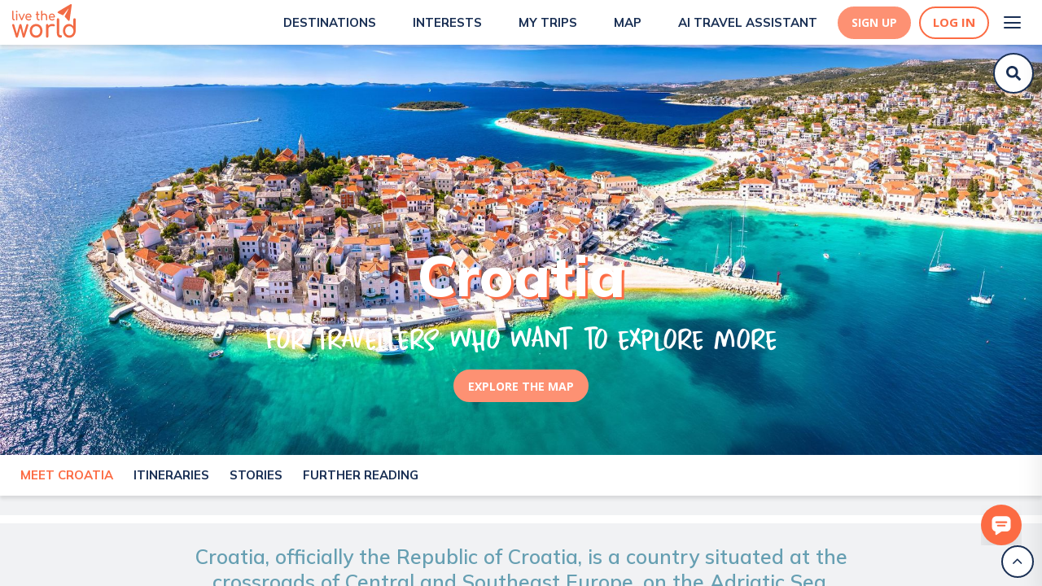

--- FILE ---
content_type: text/html; charset=utf-8
request_url: https://www.livetheworld.com/croatia
body_size: 44122
content:
<!DOCTYPE html><html><head><script src="https://www.googleoptimize.com/optimize.js?id=OPT-MKRQVJ9"></script><script></script><meta charSet="utf-8"/><link rel="icon" href="/Paperplane.svg"/><meta name="theme-color" content="#000000"/><meta name="viewport" content="width=device-width, height=device-height, initial-scale=1.0"/><meta http-equiv="Pragma" content="no-cache"/><meta http-equiv="cache-control" content="no-cache, no-store, must-revalidate"/><link rel="apple-touch-icon" href="/Paperplane.png"/><link rel="manifest" href="/manifest.json"/><link async="" rel="stylesheet" href="https://cdn.jsdelivr.net/npm/semantic-ui@2.4.1/dist/semantic.min.css"/><link href="https://api.mapbox.com/mapbox-gl-js/v2.0.1/mapbox-gl.css" rel="stylesheet"/><link rel="preconnect" href="https://fonts.gstatic.com"/><link rel="preconnect" href="https://fonts.gstatic.com"/><link rel="preconnect" href="https://fonts.gstatic.com"/><meta name="description" content="The best off-the-beaten-path places to visit and must-see things to do, along with local recommendations. All wrapped up in our digital Croatia travel guide!"/><title>Top things to do and off-the-beaten path places for Croatia</title><meta property="og:title" content="Top things to do and off-the-beaten path places for Croatia"/><meta property="og:description" content="The best off-the-beaten-path places to visit and must-see things to do, along with local recommendations. All wrapped up in our digital Croatia travel guide!"/><meta property="og:image" content="https://d3w13n53foase7.cloudfront.net/large_Croatia_LTW_8916411a60.jpg"/><meta property="og:image:width" content="2000"/><meta property="og:image:height" content="2000"/><meta property="og:url" content="https://www.livetheworld.com/croatia"/><meta property="og:type" content="website"/><link rel="canonical" href="https://www.livetheworld.com/croatia"/><meta name="atdlayout" content="regional"/><meta name="next-head-count" content="30"/><link rel="preconnect" href="https://fonts.gstatic.com" crossorigin /><link data-next-font="" rel="preconnect" href="/" crossorigin="anonymous"/><link rel="preload" href="/_next/static/css/a9ae927b3b7b5f3b.css" as="style"/><link rel="stylesheet" href="/_next/static/css/a9ae927b3b7b5f3b.css" data-n-g=""/><link rel="preload" href="/_next/static/css/811252f784a2fe51.css" as="style"/><link rel="stylesheet" href="/_next/static/css/811252f784a2fe51.css" data-n-p=""/><noscript data-n-css=""></noscript><script defer="" nomodule="" src="/_next/static/chunks/polyfills-42372ed130431b0a.js"></script><script src="/_next/static/chunks/webpack-956fcddeb1a7007e.js" defer=""></script><script src="/_next/static/chunks/framework-fdb6562973d1a040.js" defer=""></script><script src="/_next/static/chunks/main-eb6e2972df15dd48.js" defer=""></script><script src="/_next/static/chunks/pages/_app-72453f92bc10abe1.js" defer=""></script><script src="/_next/static/chunks/6659-dbade7665329265f.js" defer=""></script><script src="/_next/static/chunks/2873-8b30c5d3fff7d8ff.js" defer=""></script><script src="/_next/static/chunks/1216-26116b67edc96dff.js" defer=""></script><script src="/_next/static/chunks/5767-efc0e4441b308a21.js" defer=""></script><script src="/_next/static/chunks/2465-fc3c770bde6e110e.js" defer=""></script><script src="/_next/static/chunks/4531-30ad22a8999c4f89.js" defer=""></script><script src="/_next/static/chunks/7863-84da5dff37af84fd.js" defer=""></script><script src="/_next/static/chunks/6778-e3f2587e727d9e4c.js" defer=""></script><script src="/_next/static/chunks/2371-379ec4861c241290.js" defer=""></script><script src="/_next/static/chunks/5553-6e38a9e80fdbd6ce.js" defer=""></script><script src="/_next/static/chunks/2864-0749c03d023f46c0.js" defer=""></script><script src="/_next/static/chunks/5639-c9f336d1b565c42b.js" defer=""></script><script src="/_next/static/chunks/2556-c49e2ce3ce4199c4.js" defer=""></script><script src="/_next/static/chunks/9051-6f3c47def60e7744.js" defer=""></script><script src="/_next/static/chunks/pages/%5Bentity_1%5D/%5B%5B...entity_2%5D%5D-98693a6cdd70e83b.js" defer=""></script><script src="/_next/static/vhyl2Nj6G47zBoMra38Di/_buildManifest.js" defer=""></script><script src="/_next/static/vhyl2Nj6G47zBoMra38Di/_ssgManifest.js" defer=""></script><style data-styled="" data-styled-version="5.0.0">.KBcfR .Toastify__toast{background:#669FB2;color:#FFF;border-radius:5px;font-family:Open Sans;font-weight:normal;font-size:12px;z-index:100;display:-webkit-inline-box;display:-webkit-inline-flex;display:-ms-inline-flexbox;display:inline-flex;max-width:320px;float:right;margin:5px;}
.KBcfR .Toastify__toast-body{padding:0px 15px;}
.KBcfR .Toastify__close-button{float:right;margin:5px;}
data-styled.g22[id="sc-1b419c0d-10"]{content:"KBcfR,"}
.iPKGEM{display:-webkit-box;display:-webkit-flex;display:-ms-flexbox;display:flex;-webkit-box-pack:center;-webkit-justify-content:center;-ms-flex-pack:center;justify-content:center;-webkit-align-items:center;-webkit-box-align:center;-ms-flex-align:center;align-items:center;outline:none;border-style:solid;border-color:#FD9173;border-bottom-left-radius:50px;border-bottom-right-radius:50px;border-top-left-radius:50px;border-top-right-radius:50px;background-color:#FD9173;height:40px;color:#FFF;cursor:pointer;padding:5px 15px;margin:15px 5px;text-align:center;font-size:14px;font-weight:700;font-family:Open Sans;-webkit-transition:0.3s;transition:0.3s;text-transform:uppercase;width:-webkit-fit-content;width:-moz-fit-content;width:fit-content;-webkit-text-decoration:none;text-decoration:none;}
.iPKGEM:hover{background-color:#FC6B43;border-color:#FC6B43;color:#FFF;box-shadow:0px 4px 15px rgba(247,79,32,0.5);}
data-styled.g24[id="sc-1b419c0d-12"]{content:"iPKGEM,"}
.ddQdGB{position:inherit;top:unset;right:unset;background-color:unset;font-family:HomeEducation-Regular;color:#FC6B43;font-size:48px;line-height:40px;font-weight:400;margin:0 0 5px !important;text-transform:uppercase;padding:0px 15px 0px 0px;text-align:left;}
@media (max-width:768px){.ddQdGB{font-size:42px;line-height:36px;margin:25px 0 5px !important;}}
.eqmwGs{position:inherit;top:unset;right:unset;background-color:unset;font-family:Mulish;color:#192F54;font-size:36px;line-height:40px;font-weight:900;margin:20px 0 5px;text-transform:uppercase;padding:0px 15px 0px 0px;text-align:left;}
@media (max-width:768px){.eqmwGs{font-size:30px;line-height:36px;margin:20px 0 5px;}}
data-styled.g31[id="sc-1b419c0d-19"]{content:"ddQdGB,eqmwGs,"}
.cbkirl{position:relative;color:#669FB2;font-size:1.25em;font-weight:600;font-family:Mulish;text-align:left;margin:0;padding:0 0 15px;text-transform:unset;}
@media (min-width:1025px){.cbkirl{font-size:1.75em;}}
data-styled.g32[id="sc-1b419c0d-20"]{content:"cbkirl,"}
.QbPRL{position:relative;top:-50px;}
data-styled.g33[id="sc-1b419c0d-21"]{content:"QbPRL,"}
.gvgIHt{background-color:white;padding-bottom:0px;position:fixed;margin-top:0;overflow-y:scroll;overflow-x:hidden;height:100vh;width:100%;z-index:10;}
@media (min-width:1025px){.gvgIHt{padding-bottom:50px;}}
data-styled.g34[id="sc-1b419c0d-22"]{content:"gvgIHt,"}
.QsJa-d{position:relative;}
data-styled.g35[id="sc-1b419c0d-23"]{content:"QsJa-d,"}
.fJhqbU{cursor:pointer;font-family:Open Sans;font-size:14px;font-weight:800;color:#FC6B43;text-transform:uppercase;-webkit-align-items:center;-webkit-box-align:center;-ms-flex-align:center;align-items:center;display:-webkit-inline-box;display:-webkit-inline-flex;display:-ms-inline-flexbox;display:inline-flex;-webkit-text-decoration:none;text-decoration:none;}
.fJhqbU:hover{color:#669FB2;}
data-styled.g36[id="sc-1b419c0d-24"]{content:"fJhqbU,"}
.bMZzpl{color:inherit;-webkit-text-decoration:none !important;text-decoration:none !important;font-weight:inherit;padding-top:0;padding-left:0;text-align:unset;}
.bMZzpl:hover{color:inherit;-webkit-text-decoration:underline;text-decoration:underline;}
data-styled.g37[id="sc-1b419c0d-25"]{content:"bMZzpl,"}
.ydQOd{-webkit-transform:rotate(180deg);-ms-transform:rotate(180deg);transform:rotate(180deg);font-size:20px;padding-top:5px;z-index:99;}
data-styled.g38[id="sc-1b419c0d-26"]{content:"ydQOd,"}
.kVBpXu{display:none;}
data-styled.g39[id="sc-1b419c0d-27"]{content:"kVBpXu,"}
.RiRUW{line-height:25px;}
data-styled.g40[id="sc-1b419c0d-28"]{content:"RiRUW,"}
.hExmc{display:-webkit-box;display:-webkit-flex;display:-ms-flexbox;display:flex;-webkit-flex-direction:column;-ms-flex-direction:column;flex-direction:column;-webkit-box-pack:justify;-webkit-justify-content:space-between;-ms-flex-pack:justify;justify-content:space-between;padding:0;margin:10px 0px 0px;}
@media (max-width:768px){.hExmc{padding:0;}}
data-styled.g41[id="sc-1b419c0d-29"]{content:"hExmc,"}
.gKWVyc{height:100vh;display:-webkit-box;display:-webkit-flex;display:-ms-flexbox;display:flex;-webkit-flex-direction:column;-ms-flex-direction:column;flex-direction:column;-webkit-box-flex:1;-webkit-flex-grow:1;-ms-flex-positive:1;flex-grow:1;overflow:hidden;box-shadow:'0px 4px 4px rgba(0, 0, 0, 0.1)';}
data-styled.g90[id="sc-f3206a91-0"]{content:"gKWVyc,"}
.dIzkhE{-webkit-overflow-y:scroll;overflow-y:scroll;overflow-x:hidden;max-width:none;margin:0 auto;width:100%;box-sizing:border-box;background:white;width:100%;position:initial;}
data-styled.g91[id="sc-f3206a91-1"]{content:"dIzkhE,"}
.gUIPdx{display:-webkit-box;display:-webkit-flex;display:-ms-flexbox;display:flex;-webkit-align-items:center;-webkit-box-align:center;-ms-flex-align:center;align-items:center;-webkit-box-pack:center;-webkit-justify-content:center;-ms-flex-pack:center;justify-content:center;-webkit-align-content:center;-ms-flex-line-pack:center;align-content:center;height:40px;width:40px;border-radius:50%;border:2px solid #192F54;position:absolute;bottom:10px;right:10px;z-index:9999;background-color:#FFF;}
.gUIPdx:hover{cursor:pointer;}
data-styled.g100[id="sc-f3206a91-10"]{content:"gUIPdx,"}
.gURlHG{height:20px;width:20px;}
data-styled.g101[id="sc-f3206a91-11"]{content:"gURlHG,"}
.hYPuan{margin:20px 0;display:-webkit-box;display:-webkit-flex;display:-ms-flexbox;display:flex;z-index:99;}
data-styled.g252[id="sc-76333519-20"]{content:"hYPuan,"}
.hYXQEw{cursor:pointer;width:15px;height:15px;}
data-styled.g253[id="sc-76333519-21"]{content:"hYXQEw,"}
.hZgniF{display:-webkit-box;display:-webkit-flex;display:-ms-flexbox;display:flex;margin-right:40px;-webkit-flex-direction:column;-ms-flex-direction:column;flex-direction:column;}
.hZgniF:last-child{margin-right:0px;}
data-styled.g254[id="sc-76333519-22"]{content:"hZgniF,"}
.kxEJdQ{display:-webkit-box;display:-webkit-flex;display:-ms-flexbox;display:flex;-webkit-flex-direction:column;-ms-flex-direction:column;flex-direction:column;-webkit-box-pack:space-evenly;-webkit-justify-content:space-evenly;-ms-flex-pack:space-evenly;justify-content:space-evenly;width:40px;height:40px;background:transparent;border:none;cursor:pointer;padding:8px;}
.kxEJdQ:focus{outline:none;}
.kxEJdQ span{width:21px;height:2px;background:#192F54;border-radius:10px;-webkit-transition:all 0.5s linear;transition:all 0.5s linear;position:relative;-webkit-transform-origin:1px;-ms-transform-origin:1px;transform-origin:1px;}
.kxEJdQ span:first-child{-webkit-transform:rotate(0);-ms-transform:rotate(0);transform:rotate(0);}
.kxEJdQ span:nth-child(2){opacity:1;-webkit-transform:translateX(0);-ms-transform:translateX(0);transform:translateX(0);}
.kxEJdQ span:nth-child(3){-webkit-transform:rotate(0);-ms-transform:rotate(0);transform:rotate(0);}
data-styled.g308[id="sc-bdf0c84e-0"]{content:"kxEJdQ,"}
.bKCQmb{-webkit-align-items:flex-start;-webkit-box-align:flex-start;-ms-flex-align:flex-start;align-items:flex-start;}
@media (max-width:425px){.bKCQmb{display:none;}}
@media (min-width:1025px){.bKCQmb{display:none;}}
data-styled.g309[id="sc-bdf0c84e-1"]{content:"bKCQmb,"}
.bEOhay{position:fixed;background:url(/images/Lines.svg);height:100%;top:0;right:0;overflow-y:overlay;overflow-x:hidden;box-shadow:0px 20px 30px rgba(0,0,0,0.1);-webkit-transition:all 500ms ease-in-out;transition:all 500ms ease-in-out;-webkit-transform:translateX(100%);-ms-transform:translateX(100%);transform:translateX(100%);z-index:999;}
@media (max-width:425px){.bEOhay{width:70%;}}
@media (min-width:425px) and (max-width:768px){.bEOhay{width:50%;}}
@media (min-width:768px) and (max-width:1025px){.bEOhay{width:40%;}}
@media (min-width:1025px){.bEOhay{-webkit-box-pack:end;-webkit-justify-content:flex-end;-ms-flex-pack:end;justify-content:flex-end;width:30%;}}
data-styled.g310[id="sc-bdf0c84e-2"]{content:"bEOhay,"}
.dsTdyS{list-style-type:none;padding:0px;margin:0px;margin-top:75px;}
@media (min-width:1025px){.dsTdyS{margin-top:100px;-webkit-align-content:space-between;-ms-flex-line-pack:space-between;align-content:space-between;}}
.dsTdyS li{-webkit-text-decoration:none;text-decoration:none;color:#192F54;font-size:16px;text-align:right;-webkit-align-content:center;-ms-flex-line-pack:center;align-content:center;padding:1.25rem 1.5rem;font-weight:bold;line-height:2rem;-webkit-text-decoration:none;text-decoration:none;-webkit-transition:-webkit-transform 1s ease-in-out;-webkit-transition:transform 1s ease-in-out;transition:transform 1s ease-in-out;-webkit-transform:translateX(100%);-ms-transform:translateX(100%);transform:translateX(100%);cursor:pointer;}
@media (max-width:1025px){.dsTdyS li{font-size:14px;line-height:1rem;padding:20px 0px;}}
.dsTdyS li:hover{-webkit-text-decoration:none;text-decoration:none;color:#669FB2;}
.dsTdyS li a.item{color:#192F54;}
.dsTdyS li a.item:hover{color:#669FB2;}
@media (max-width:1025px){.dsTdyS li:nth-child(2){color:#192F54;}.dsTdyS li:nth-child(2):hover{color:#669FB2;}}
.dsTdyS li:nth-child(10){color:#192F54;}
.dsTdyS li:nth-child(10):hover{color:#669FB2;}
@media (min-width:1025px){.dsTdyS li:first-child{color:#192F54;}.dsTdyS li:first-child:hover{color:#669FB2;}.dsTdyS li:nth-child(8){color:#192F54;}.dsTdyS li:nth-child(8):hover{color:#669FB2;}.dsTdyS li:last-child{padding:1.5rem 2rem;}}
data-styled.g311[id="sc-bdf0c84e-3"]{content:"dsTdyS,"}
.jXGNny{margin:0px 0px -6px 10px;height:30px;width:30px;object-fit:cover;}
@media (max-width:375px){.jXGNny{height:20px;width:20px;}}
data-styled.g314[id="sc-bdf0c84e-6"]{content:"jXGNny,"}
.jYgcZZ{margin:0px 4px;}
@media (min-width:1025px){.jYgcZZ{padding:1.5rem 2rem;margin:0px 6px;}}
data-styled.g317[id="sc-bdf0c84e-9"]{content:"jYgcZZ,"}
.tgOIV{display:-webkit-box;display:-webkit-flex;display:-ms-flexbox;display:flex;-webkit-flex-direction:column;-ms-flex-direction:column;flex-direction:column;-webkit-flex-wrap:nowrap;-ms-flex-wrap:nowrap;flex-wrap:nowrap;-webkit-align-content:space-between;-ms-flex-line-pack:space-between;align-content:space-between;-webkit-box-pack:justify;-webkit-justify-content:space-between;-ms-flex-pack:justify;justify-content:space-between;-webkit-align-items:flex-end;-webkit-box-align:flex-end;-ms-flex-align:flex-end;align-items:flex-end;min-height:85vh;padding:0 10px;}
data-styled.g318[id="sc-bdf0c84e-10"]{content:"tgOIV,"}
.tGevw{display:-webkit-box;display:-webkit-flex;display:-ms-flexbox;display:flex;-webkit-box-pack:end;-webkit-justify-content:flex-end;-ms-flex-pack:end;justify-content:flex-end;-webkit-align-items:center;-webkit-box-align:center;-ms-flex-align:center;align-items:center;color:#192F54;}
.tGevw:hover{color:#669FB2;}
data-styled.g321[id="sc-bdf0c84e-13"]{content:"tGevw,"}
.kmWfwj{display:-webkit-box;display:-webkit-flex;display:-ms-flexbox;display:flex;-webkit-box-pack:center;-webkit-justify-content:center;-ms-flex-pack:center;justify-content:center;}
data-styled.g356[id="sc-ec5111a3-34"]{content:"kmWfwj,"}
.kDyuFR{display:-webkit-box;display:-webkit-flex;display:-ms-flexbox;display:flex;-webkit-box-pack:center;-webkit-justify-content:center;-ms-flex-pack:center;justify-content:center;-webkit-align-items:center;-webkit-box-align:center;-ms-flex-align:center;align-items:center;outline:none;border-style:solid;border-width:2px;border-color:#FC6B43;border-radius:50px;background-color:#fff;height:40px;color:#FC6B43;cursor:pointer;padding:5px 15px;font-size:15px;font-weight:700;font-family:Open Sans;-webkit-transition:0.3s;transition:0.3s;}
.kDyuFR:hover{border-color:#FD9173;color:#FFF;box-shadow:0px 4px 15px rgba(247,79,32,0.5);background-color:#FD9173;}
data-styled.g389[id="sc-ec5111a3-67"]{content:"kDyuFR,"}
.kDGRka{margin-right:10px;display:-webkit-box;display:-webkit-flex;display:-ms-flexbox;display:flex;-webkit-box-pack:center;-webkit-justify-content:center;-ms-flex-pack:center;justify-content:center;-webkit-align-items:center;-webkit-box-align:center;-ms-flex-align:center;align-items:center;outline:none;border-style:solid;border-color:#FD9173;border-radius:50px;background-color:#FD9173;height:40px;color:#FFF;cursor:pointer;padding:5px 15px;text-align:center;font-size:14px;font-weight:700;font-family:Open Sans;-webkit-transition:0.3s;transition:0.3s;}
.kDGRka:hover{background-color:#FC6B43;border-color:#FC6B43;color:#FFF;box-shadow:0px 4px 15px rgba(247,79,32,0.5);}
data-styled.g390[id="sc-ec5111a3-68"]{content:"kDGRka,"}
.eGfgFU{display:-webkit-box;display:-webkit-flex;display:-ms-flexbox;display:flex;-webkit-box-pack:center;-webkit-justify-content:center;-ms-flex-pack:center;justify-content:center;-webkit-align-items:center;-webkit-box-align:center;-ms-flex-align:center;align-items:center;margin:auto;width:100%;z-index:1000;position:-webkit-sticky;position:sticky;-webkit-transition:all 0.3s;transition:all 0.3s;top:0;background-color:white;box-shadow:0px 4px 4px rgba(0,0,0,0.1);display:-webkit-box;display:-webkit-flex;display:-ms-flexbox;display:flex;}
data-styled.g397[id="sc-321b0157-4"]{content:"eGfgFU,"}
.jmAcql{display:-webkit-box;display:-webkit-flex;display:-ms-flexbox;display:flex;-webkit-box-pack:space-evenly;-webkit-justify-content:space-evenly;-ms-flex-pack:space-evenly;justify-content:space-evenly;background-color:#ffffff;width:100%;height:55px;padding:0 15px;background-color:#ffffff;-webkit-box-pack:justify;-webkit-justify-content:space-between;-ms-flex-pack:justify;justify-content:space-between;}
data-styled.g398[id="sc-321b0157-5"]{content:"jmAcql,"}
.fQpkdL{display:-webkit-box;display:-webkit-flex;display:-ms-flexbox;display:flex;-webkit-align-items:center;-webkit-box-align:center;-ms-flex-align:center;align-items:center;cursor:pointer;-webkit-text-decoration:none;text-decoration:none;margin-left:20px;}
.fQpkdL:hover{-webkit-text-decoration:none;text-decoration:none;}
@media (max-width:1100px){.fQpkdL{-webkit-flex-direction:column;-ms-flex-direction:column;flex-direction:column;}}
data-styled.g399[id="sc-321b0157-6"]{content:"fQpkdL,"}
.hRvGZ{font-family:Mulish;font-weight:700;font-size:15px;line-height:24px;margin-left:5px;text-transform:uppercase;color:#192F54;}
.hRvGZ:hover{color:#FC6B43;}
data-styled.g400[id="sc-321b0157-7"]{content:"hRvGZ,"}
.fQOzQm{display:-webkit-box;display:-webkit-flex;display:-ms-flexbox;display:flex;-webkit-align-items:center;-webkit-box-align:center;-ms-flex-align:center;align-items:center;}
data-styled.g402[id="sc-321b0157-9"]{content:"fQOzQm,"}
.kDvgLi{display:-webkit-box;display:-webkit-flex;display:-ms-flexbox;display:flex;-webkit-box-pack:end;-webkit-justify-content:flex-end;-ms-flex-pack:end;justify-content:flex-end;-webkit-align-items:center;-webkit-box-align:center;-ms-flex-align:center;align-items:center;}
data-styled.g403[id="sc-321b0157-10"]{content:"kDvgLi,"}
.kDUwxJ{display:-webkit-box;display:-webkit-flex;display:-ms-flexbox;display:flex;-webkit-align-items:center;-webkit-box-align:center;-ms-flex-align:center;align-items:center;-webkit-box-pack:end;-webkit-justify-content:flex-end;-ms-flex-pack:end;justify-content:flex-end;margin-left:25px;}
data-styled.g406[id="sc-321b0157-13"]{content:"kDUwxJ,"}
.dqfbhL{height:100%;display:-webkit-box;display:-webkit-flex;display:-ms-flexbox;display:flex;-webkit-box-pack:start;-webkit-justify-content:flex-start;-ms-flex-pack:start;justify-content:flex-start;margin-top:5px;}
data-styled.g415[id="sc-b103e67b-1"]{content:"dqfbhL,"}
.fdtoRK{height:42px;line-height:30px;outline:0;border:0;font-size:14px;border-radius:20px;padding:0 20px;margin:0;-moz-appearance:none;-webkit-appearance:none;-webkit-appearance:none;-moz-appearance:none;appearance:none;width:100%;display:none;}
data-styled.g422[id="sc-c6b4add1-0"]{content:"fdtoRK,"}
.eLopHP{width:auto;height:40px;object-fit:fill;border-radius:10px;}
data-styled.g424[id="sc-536e5514-0"]{content:"eLopHP,"}
.cBXale{display:-webkit-box;display:-webkit-flex;display:-ms-flexbox;display:flex;box-sizing:border-box;-webkit-flex-direction:column;-ms-flex-direction:column;flex-direction:column;-webkit-box-flex:0;-webkit-flex-grow:0;-ms-flex-positive:0;flex-grow:0;-webkit-box-pack:start;-webkit-justify-content:flex-start;-ms-flex-pack:start;justify-content:flex-start;-webkit-align-items:stretch;-webkit-box-align:stretch;-ms-flex-align:stretch;align-items:stretch;width:100%;height:auto;padding:0;margin:0;-webkit-flex-wrap:no-wrap;-ms-flex-wrap:no-wrap;flex-wrap:no-wrap;background-color:none;border-radius:none;z-index:none;box-shadow:none;position:absolute;}
data-styled.g426[id="sc-64d5fe8c-0"]{content:"cBXale,"}
.gKkljd{width:50px;height:50px;box-sizing:border-box;border-radius:50px;border:2px solid #192F54;padding:5px;background:#FFF;-webkit-transition:all 0.5s;transition:all 0.5s;display:-webkit-box;display:-webkit-flex;display:-ms-flexbox;display:flex;-webkit-box-pack:center;-webkit-justify-content:center;-ms-flex-pack:center;justify-content:center;-webkit-align-items:center;-webkit-box-align:center;-ms-flex-align:center;align-items:center;-webkit-flex-direction:column;-ms-flex-direction:column;flex-direction:column;}
data-styled.g441[id="sc-544e20da-12"]{content:"gKkljd,"}
.gPkizX{display:-webkit-box;display:-webkit-flex;display:-ms-flexbox;display:flex;width:100%;-webkit-align-content:center;-ms-flex-line-pack:center;align-content:center;-webkit-box-pack:center;-webkit-justify-content:center;-ms-flex-pack:center;justify-content:center;-webkit-align-items:center;-webkit-box-align:center;-ms-flex-align:center;align-items:center;}
data-styled.g442[id="sc-544e20da-13"]{content:"gPkizX,"}
.fjIldb{height:1.25rem;width:1.25rem;fill:#192F54;z-index:10;-webkit-animation:fLRwcH 1s linear;animation:fLRwcH 1s linear;}
data-styled.g443[id="sc-544e20da-14"]{content:"fjIldb,"}
.fWwJiP{display:-webkit-box;display:-webkit-flex;display:-ms-flexbox;display:flex;position:fixed;right:25px;bottom:45px;z-index:9999999999 !important;}
@media (max-width:575px){.fWwJiP{right:10px;bottom:45px;}}
data-styled.g526[id="sc-40de9174-1"]{content:"fWwJiP,"}
.fWFfMY{cursor:pointer;}
data-styled.g527[id="sc-40de9174-2"]{content:"fWFfMY,"}
.dUkJzN{width:50px;height:50px;}
data-styled.g555[id="sc-40de9174-30"]{content:"dUkJzN,"}
.hwnGCf{padding-top:5px;padding-bottom:0;background-color:transparent;visibility:hidden;}
data-styled.g590[id="sc-22e4c564-5"]{content:"hwnGCf,"}
.hdEUHz{display:-webkit-box;display:-webkit-flex;display:-ms-flexbox;display:flex;-webkit-flex-direction:row;-ms-flex-direction:row;flex-direction:row;-webkit-flex-wrap:nowrap;-ms-flex-wrap:nowrap;flex-wrap:nowrap;-webkit-align-content:center;-ms-flex-line-pack:center;align-content:center;-webkit-box-pack:start;-webkit-justify-content:flex-start;-ms-flex-pack:start;justify-content:flex-start;-webkit-align-items:stretch;-webkit-box-align:stretch;-ms-flex-align:stretch;align-items:stretch;}
data-styled.g591[id="sc-4e012cb8-0"]{content:"hdEUHz,"}
.JNija{font-family:Open Sans;font-weight:700;font-size:12px;line-height:24px;text-transform:uppercase;-webkit-text-decoration:none;text-decoration:none;color:#669FB2;cursor:default !important;font-style:inherit;font-weight:700;}
.JNija:hover{color:inherit;}
@media (min-width:1025px){.JNija{font-size:14px;}}
data-styled.g680[id="sc-aba98fa1-9"]{content:"JNija,"}
.ebiOgI{-webkit-align-items:center;-webkit-box-align:center;-ms-flex-align:center;align-items:center;display:-webkit-box;display:-webkit-flex;display:-ms-flexbox;display:flex;-webkit-flex-wrap:wrap;-ms-flex-wrap:wrap;flex-wrap:wrap;background-color:rgba(197,203,212,0.25);padding:15px 30px;}
@media (min-width:1025px){.ebiOgI{padding:25px 180px;}}
data-styled.g682[id="sc-aba98fa1-11"]{content:"ebiOgI,"}
.bKYYjv{display:-webkit-box;display:-webkit-flex;display:-ms-flexbox;display:flex;z-index:999;-webkit-transition:all 0.5s;transition:all 0.5s;top:60px;right:10px;position:fixed;-webkit-box-pack:end;-webkit-justify-content:flex-end;-ms-flex-pack:end;justify-content:flex-end;width:50px;}
@media (min-width:1025px){.bKYYjv{top:65px;}}
@media(min-width:768px)and (max-width:1025px){}
@media(max-width:768px){.bKYYjv{width:50px;top:60px;right:5px;}}
@media (max-width:768px){.bKYYjv{width:50px;top:60px;right:5px;}}
.bKYYjv.onboardingInput{background-color:white;border-radius:30px;box-shadow:0px 4px 4px rgba(0,0,0,0.05);position:relative;width:100%;}
@media (min-width:1025px){.bKYYjv.onboardingInput{-webkit-box-pack:inherit;-webkit-justify-content:inherit;-ms-flex-pack:inherit;justify-content:inherit;}}
@media (max-width:1025px){.bKYYjv.onboardingInput{top:0px;}}
data-styled.g683[id="sc-a0adc07e-0"]{content:"bKYYjv,"}
@-webkit-keyframes fLRwcH{from{opacity:0;}to{opacity:1;}}
@keyframes fLRwcH{from{opacity:0;}to{opacity:1;}}
data-styled.g708[id="sc-keyframes-fLRwcH"]{content:"fLRwcH,"}
.cKrIee{background-image:url(https://d3w13n53foase7.cloudfront.net/large_Croatia_LTW_8916411a60.jpg);background-size:cover;background-position:center;object-fit:cover;top:0;left:0;height:70vh;width:100vw;display:-webkit-box;display:-webkit-flex;display:-ms-flexbox;display:flex;-webkit-flex-direction:column;-ms-flex-direction:column;flex-direction:column;-webkit-flex-wrap:nowrap;-ms-flex-wrap:nowrap;flex-wrap:nowrap;-webkit-align-content:center;-ms-flex-line-pack:center;align-content:center;-webkit-box-pack:end;-webkit-justify-content:flex-end;-ms-flex-pack:end;justify-content:flex-end;-webkit-align-items:center;-webkit-box-align:center;-ms-flex-align:center;align-items:center;}
data-styled.g709[id="sc-5772d3b7-0"]{content:"cKrIee,"}
.kzCXkK{padding-bottom:15%;text-align:center;display:-webkit-box;display:-webkit-flex;display:-ms-flexbox;display:flex;-webkit-flex-direction:column;-ms-flex-direction:column;flex-direction:column;-webkit-flex-wrap:nowrap;-ms-flex-wrap:nowrap;flex-wrap:nowrap;-webkit-align-content:center;-ms-flex-line-pack:center;align-content:center;-webkit-box-pack:center;-webkit-justify-content:center;-ms-flex-pack:center;justify-content:center;-webkit-align-items:center;-webkit-box-align:center;-ms-flex-align:center;align-items:center;padding:0 50px 50px;}
data-styled.g710[id="sc-5772d3b7-1"]{content:"kzCXkK,"}
.FvuHX{color:#FFF !important;font-size:3.5em;padding:0 15px;font-weight:800;font-family:Mulish;line-height:1.5;text-shadow:3px 3px 1px #FC6B43;-moz-text-shadow:3px 3px 1px #FC6B43;-webkit-text-shadow:3px 3px 1px #FC6B43;text-transform:capitalize;}
.FvuHX p{margin:0 !important;}
@media (min-width:1025px){.FvuHX{font-size:5em;}}
data-styled.g711[id="sc-5772d3b7-2"]{content:"FvuHX,"}
.bozKhT{font-family:HomeEducation-Regular;font-size:2.5em;color:#FFF;margin-bottom:15px;}
@media (min-width:1025px){.bozKhT{font-size:3.5em;}}
data-styled.g712[id="sc-5772d3b7-3"]{content:"bozKhT,"}
.ghltWH{margin-right:5px;}
data-styled.g716[id="sc-e221618b-0"]{content:"ghltWH,"}
.hNpPJS{background-color:transparent;padding:20px 30px 15px 30px;}
@media (min-width:1025px){.hNpPJS{padding:25px 180px;}}
.hxZzOP{background-color:rgba(255,246,243,1);padding:20px 30px 15px 30px;}
@media (min-width:1025px){.hxZzOP{padding:25px 180px;}}
data-styled.g717[id="sc-e221618b-1"]{content:"hNpPJS,hxZzOP,"}
.bOzswk{background-color:rgba(197,203,212,0.25);display:-webkit-box;display:-webkit-flex;display:-ms-flexbox;display:flex;-webkit-flex-direction:column;-ms-flex-direction:column;flex-direction:column;-webkit-flex-wrap:nowrap;-ms-flex-wrap:nowrap;flex-wrap:nowrap;-webkit-align-content:center;-ms-flex-line-pack:center;align-content:center;-webkit-box-pack:space-around;-webkit-justify-content:space-around;-ms-flex-pack:space-around;justify-content:space-around;-webkit-align-items:center;-webkit-box-align:center;-ms-flex-align:center;align-items:center;padding:15px 30px;width:100%;}
@media (min-width:1025px){.bOzswk{padding:40px 180px 25px;}}
@media (min-width:1440px){.bOzswk{-webkit-flex-direction:row;-ms-flex-direction:row;flex-direction:row;}}
data-styled.g775[id="sc-fcdec0cd-0"]{content:"bOzswk,"}
.bOHPat{display:-webkit-box;display:-webkit-flex;display:-ms-flexbox;display:flex;-webkit-flex-direction:column;-ms-flex-direction:column;flex-direction:column;-webkit-flex-wrap:nowrap;-ms-flex-wrap:nowrap;flex-wrap:nowrap;-webkit-align-content:flex-start;-ms-flex-line-pack:start;align-content:flex-start;-webkit-box-pack:space-around;-webkit-justify-content:space-around;-ms-flex-pack:space-around;justify-content:space-around;-webkit-align-items:flext-start;-webkit-box-align:flext-start;-ms-flex-align:flext-start;align-items:flext-start;}
@media (min-width:1440px){}
data-styled.g776[id="sc-fcdec0cd-1"]{content:"bOHPat,"}
.bOQlEC{margin-top:10px;margin-bottom:10px;line-height:24px;font-family:Mulish;color:#192F54;font-size:1em;}
@media (min-width:1440px){.bOQlEC{padding:0px 25px 25px 0px;}}
data-styled.g777[id="sc-fcdec0cd-2"]{content:"bOQlEC,"}
.jEsYIe strong{color:#669fb2;font-weight:bold;}
.jEsYIe a{color:#fc6b43;font-weight:bold;}
.jEsYIe a:hover{color:#669fb2;}
.jEsYIe p,.jEsYIe ul{font-weight:normal;font-size:16px;line-height:24px;font-family:Open Sans;text-align:justify;color:#192F54;}
.jEsYIe p:last-child{margin-bottom:1em;}
.jEsYIe h1,.jEsYIe h2,.jEsYIe h3,.jEsYIe h4,.jEsYIe h5,.jEsYIe h6{font-weight:bold;font-size:16px;line-height:24px;margin-bottom:0px;font-family:Mulish;color:#192F54;}
data-styled.g825[id="sc-58fcb8cb-1"]{content:"jEsYIe,"}
.joMywt{padding:25px 0px;margin:0 auto;width:90%;}
data-styled.g826[id="sc-e69e5b23-0"]{content:"joMywt,"}
.joUVaC{padding:9px 37px;border-top-left-radius:25px;border-top-right-radius:25px;background-color:#192F54;}
data-styled.g827[id="sc-e69e5b23-1"]{content:"joUVaC,"}
.jpdrEL{font-weight:400;font-size:16px;line-height:24px;color:#ffffff;}
data-styled.g828[id="sc-e69e5b23-2"]{content:"jpdrEL,"}
.jplOiU{font-weight:bold;}
data-styled.g829[id="sc-e69e5b23-3"]{content:"jplOiU,"}
.jpukNd{box-shadow:0px 20px 30px rgba(0,0,0,0.1);}
data-styled.g830[id="sc-e69e5b23-4"]{content:"jpukNd,"}
.jpCHrm{display:-webkit-box;display:-webkit-flex;display:-ms-flexbox;display:flex;border-bottom:1px solid #192F54;padding:16px 37px;}
data-styled.g831[id="sc-e69e5b23-5"]{content:"jpCHrm,"}
.jpLdVv{width:-webkit-fit-content;width:-moz-fit-content;width:fit-content;}
data-styled.g832[id="sc-e69e5b23-6"]{content:"jpLdVv,"}
.jpTAzE{display:-webkit-box;display:-webkit-flex;display:-ms-flexbox;display:flex;width:49%;font-weight:bold;font-size:16px;padding-left:17px;-webkit-align-items:center;-webkit-box-align:center;-ms-flex-align:center;align-items:center;}
.jpTAzE .ui.dropdown{display:-webkit-box;display:-webkit-flex;display:-ms-flexbox;display:flex;}
data-styled.g833[id="sc-e69e5b23-7"]{content:"jpTAzE,"}
.jqbXdN{display:-webkit-box;display:-webkit-flex;display:-ms-flexbox;display:flex;width:51%;font-weight:bold;font-size:16px;-webkit-box-pack:justify;-webkit-justify-content:space-between;-ms-flex-pack:justify;justify-content:space-between;-webkit-align-items:center;-webkit-box-align:center;-ms-flex-align:center;align-items:center;}
data-styled.g834[id="sc-e69e5b23-8"]{content:"jqbXdN,"}
.jqktHW{display:-webkit-box;display:-webkit-flex;display:-ms-flexbox;display:flex;}
data-styled.g835[id="sc-e69e5b23-9"]{content:"jqktHW,"}
.bwKLiS{width:50%;padding:10px 17px;}
data-styled.g836[id="sc-e69e5b23-10"]{content:"bwKLiS,"}
.bwThNb{width:50%;padding:10px 37px;border-right:1px solid #192F54;}
data-styled.g837[id="sc-e69e5b23-11"]{content:"bwThNb,"}
.kXfQHe{padding:25px 0px;margin:0 auto;width:90%;}
data-styled.g838[id="sc-f0db1230-0"]{content:"kXfQHe,"}
.kXonln{padding:9px 37px;border-top-left-radius:25px;border-top-right-radius:25px;background-color:#fc6c44;}
data-styled.g839[id="sc-f0db1230-1"]{content:"kXonln,"}
.kXwJPw{font-weight:400;font-size:16px;line-height:24px;color:#ffffff;}
data-styled.g840[id="sc-f0db1230-2"]{content:"kXwJPw,"}
.kXFgtF{font-weight:bold;}
data-styled.g841[id="sc-f0db1230-3"]{content:"kXFgtF,"}
.kXNCXO{padding:12px 31px;}
data-styled.g842[id="sc-f0db1230-4"]{content:"kXNCXO,"}
.kXVZBX{font-weight:normal;font-size:16px;line-height:24px;color:#fc6c44;}
data-styled.g843[id="sc-f0db1230-5"]{content:"kXVZBX,"}
.kYewgg{font-size:16px;line-height:24px;color:#192F54;}
data-styled.g844[id="sc-f0db1230-6"]{content:"kYewgg,"}
.kYmSKp{box-shadow:0px 20px 30px rgba(0,0,0,0.1);}
data-styled.g845[id="sc-f0db1230-7"]{content:"kYmSKp,"}
.kYvpoy:not(:last-child){border-bottom:1px solid #8CB7C5;}
data-styled.g846[id="sc-f0db1230-8"]{content:"kYvpoy,"}
.fjAcYw{display:-webkit-box;display:-webkit-flex;display:-ms-flexbox;display:flex;-webkit-flex-direction:row;-ms-flex-direction:row;flex-direction:row;-webkit-flex-wrap:nowrap;-ms-flex-wrap:nowrap;flex-wrap:nowrap;-webkit-align-content:center;-ms-flex-line-pack:center;align-content:center;-webkit-box-pack:start;-webkit-justify-content:flex-start;-ms-flex-pack:start;justify-content:flex-start;-webkit-align-items:center;-webkit-box-align:center;-ms-flex-align:center;align-items:center;margin:20px 0px 20px 30px;}
@media (max-width:425px){.fjAcYw{padding-left:0px;margin:15px 0;}}
data-styled.g847[id="sc-9829fbd-0"]{content:"fjAcYw,"}
.fjIzCF{font-family:Mulish;font-style:normal;font-weight:800;font-size:67px;line-height:48px;text-transform:uppercase;color:#E6EAF0;margin:0 15px;}
data-styled.g848[id="sc-9829fbd-1"]{content:"fjIzCF,"}
.fjZsKX{margin:25px 0;}
.fjZsKX p{font-size:16px;line-height:24px;color:#192F54;}
data-styled.g850[id="sc-9829fbd-3"]{content:"fjZsKX,"}
.jeoiYZ{margin:15px 0;display:-webkit-box;display:-webkit-flex;display:-ms-flexbox;display:flex;-webkit-box-pack:justify;-webkit-justify-content:space-between;-ms-flex-pack:justify;justify-content:space-between;}
data-styled.g851[id="sc-2cd69dc6-0"]{content:"jeoiYZ,"}
.eQJzbJ{display:-webkit-box;display:-webkit-flex;display:-ms-flexbox;display:flex;-webkit-flex-direction:column;-ms-flex-direction:column;flex-direction:column;}
data-styled.g853[id="sc-aa3cbb4a-0"]{content:"eQJzbJ,"}
.gpIEgw{font-weight:'normal';font-size:16px;line-height:24px;color:#192F54;}
data-styled.g855[id="sc-5084773e-1"]{content:"gpIEgw,"}
.kEHMuW{display:-webkit-box;display:-webkit-flex;display:-ms-flexbox;display:flex;-webkit-align-items:center;-webkit-box-align:center;-ms-flex-align:center;align-items:center;-webkit-flex-direction:row;-ms-flex-direction:row;flex-direction:row;-webkit-box-pack:start;-webkit-justify-content:flex-start;-ms-flex-pack:start;justify-content:flex-start;margin:0;padding:10px 0px 10px 30px;}
.kEHMuW > *{margin-right:15px;}
data-styled.g856[id="sc-5084773e-2"]{content:"kEHMuW,"}
.gpZxoO{display:-webkit-box;display:-webkit-flex;display:-ms-flexbox;display:flex;-webkit-flex-wrap:wrap;-ms-flex-wrap:wrap;flex-wrap:wrap;}
data-styled.g857[id="sc-5084773e-3"]{content:"gpZxoO,"}
.eCPGjs{display:-webkit-box;display:-webkit-flex;display:-ms-flexbox;display:flex;-webkit-flex-direction:column;-ms-flex-direction:column;flex-direction:column;}
data-styled.g858[id="sc-ceae615f-0"]{content:"eCPGjs,"}
.eCYcNB{margin:20px 0px 0px;}
.eCYcNB > *{font-weight:bold;}
data-styled.g859[id="sc-ceae615f-1"]{content:"eCYcNB,"}
.kstilD{font-family:Mulish;font-weight:bold;font-size:20px;line-height:25px;color:#fc6c44;padding:0px;margin-bottom:5px !important;}
@media (min-width:1025px){.kstilD{margin-bottom:10px !important;}}
data-styled.g860[id="sc-617c690c-0"]{content:"kstilD,"}
.kWnrOu{position:relative;}
data-styled.g861[id="sc-76b502dd-0"]{content:"kWnrOu,"}
.kWEkWM{padding:25px 180px 0px;}
@media (max-width:1025px) and (orientation:portrait){.kWEkWM{padding:0 30px 100px;}}
data-styled.g863[id="sc-76b502dd-2"]{content:"kWEkWM,"}
.kWMHAV{-webkit-scroll-margin-top:11em;-moz-scroll-margin-top:11em;-ms-scroll-margin-top:11em;scroll-margin-top:11em;}
@media (max-width:1025px){.kWMHAV{-webkit-scroll-margin-top:7em;-moz-scroll-margin-top:7em;-ms-scroll-margin-top:7em;scroll-margin-top:7em;}}
data-styled.g864[id="sc-76b502dd-3"]{content:"kWMHAV,"}
.hLfJYx{top:50px;height:50px;padding:unset;width:100%;display:-webkit-box;display:-webkit-flex;display:-ms-flexbox;display:flex;-webkit-flex-direction:row;-ms-flex-direction:row;flex-direction:row;-webkit-flex-wrap:nowrap;-ms-flex-wrap:nowrap;flex-wrap:nowrap;-webkit-align-content:center;-ms-flex-line-pack:center;align-content:center;-webkit-box-pack:start;-webkit-justify-content:flex-start;-ms-flex-pack:start;justify-content:flex-start;-webkit-align-items:center;-webkit-box-align:center;-ms-flex-align:center;align-items:center;overflow-x:scroll;position:relative;position:relative;z-index:998;background-color:white;box-shadow:0px 4px 4px rgba(0,0,0,0.1);}
@media (max-width:425px){.hLfJYx{-webkit-flex-direction:row;-ms-flex-direction:row;flex-direction:row;-webkit-box-pack:start;-webkit-justify-content:flex-start;-ms-flex-pack:start;justify-content:flex-start;-webkit-align-items:center;-webkit-box-align:center;-ms-flex-align:center;align-items:center;padding:unset;}}
data-styled.g877[id="sc-d5251b0-0"]{content:"hLfJYx,"}
.fMzPn{font-family:Mulish;font-weight:700;font-size:15px;line-height:24px;margin-left:5px;text-transform:uppercase;margin-left:25px;cursor:pointer;min-width:-webkit-fit-content;min-width:-moz-fit-content;min-width:fit-content;font-weight:700;color:#FC6B43;}
.fMzPn:hover{color:#FC6B43;}
.fMzPn:hover{color:#FC6B43;}
.fMzPn:active{color:#FC6B43;}
.fMzPn:focus{color:#FC6B43;}
.gQlMhO{font-family:Mulish;font-weight:700;font-size:15px;line-height:24px;margin-left:5px;text-transform:uppercase;margin-left:25px;cursor:pointer;min-width:-webkit-fit-content;min-width:-moz-fit-content;min-width:fit-content;font-weight:700;color:#192F54;}
.gQlMhO:hover{color:#FC6B43;}
.gQlMhO:hover{color:#FC6B43;}
.gQlMhO:active{color:#FC6B43;}
.gQlMhO:focus{color:#FC6B43;}
data-styled.g879[id="sc-d5251b0-2"]{content:"fMzPn,gQlMhO,"}
.eHZmsc{-webkit-align-self:flex-start;-ms-flex-item-align:start;align-self:flex-start;}
data-styled.g882[id="sc-a0dff88c-0"]{content:"eHZmsc,"}
.jpBkIa{font-family:Mulish;color:#192F54;font-size:36px;line-height:40px;font-weight:900;margin:0 0 10px 0;text-transform:uppercase;text-align:center;padding:0px;}
@media (max-width:768px){.jpBkIa{font-size:30px;line-height:36px;}}
data-styled.g883[id="sc-a0dff88c-1"]{content:"jpBkIa,"}
.eIqfAu{padding:25px 180px 0px;-webkit-box-pack:center;-webkit-justify-content:center;-ms-flex-pack:center;justify-content:center;display:-webkit-box;display:-webkit-flex;display:-ms-flexbox;display:flex;-webkit-flex-direction:column;-ms-flex-direction:column;flex-direction:column;}
@media (max-width:1025px){.eIqfAu{padding:30px;}}
data-styled.g884[id="sc-a0dff88c-2"]{content:"eIqfAu,"}
.eIPvmV{display:-webkit-box;display:-webkit-flex;display:-ms-flexbox;display:flex;-webkit-box-pack:center;-webkit-justify-content:center;-ms-flex-pack:center;justify-content:center;margin-top:-155px;padding-bottom:100px;z-index:9;}
data-styled.g887[id="sc-a0dff88c-5"]{content:"eIPvmV,"}
</style><style data-href="https://fonts.googleapis.com/css2?family=Mulish:wght@400;600;700;800&display=swap">@font-face{font-family:'Mulish';font-style:normal;font-weight:400;font-display:swap;src:url(https://fonts.gstatic.com/l/font?kit=1Ptyg83HX_SGhgqO0yLcmjzUAuWexZNRwaM&skey=9f5b077cc22e75c7&v=v18) format('woff')}@font-face{font-family:'Mulish';font-style:normal;font-weight:600;font-display:swap;src:url(https://fonts.gstatic.com/l/font?kit=1Ptyg83HX_SGhgqO0yLcmjzUAuWexU1WwaM&skey=9f5b077cc22e75c7&v=v18) format('woff')}@font-face{font-family:'Mulish';font-style:normal;font-weight:700;font-display:swap;src:url(https://fonts.gstatic.com/l/font?kit=1Ptyg83HX_SGhgqO0yLcmjzUAuWexXRWwaM&skey=9f5b077cc22e75c7&v=v18) format('woff')}@font-face{font-family:'Mulish';font-style:normal;font-weight:800;font-display:swap;src:url(https://fonts.gstatic.com/l/font?kit=1Ptyg83HX_SGhgqO0yLcmjzUAuWexRNWwaM&skey=9f5b077cc22e75c7&v=v18) format('woff')}@font-face{font-family:'Mulish';font-style:normal;font-weight:400;font-display:swap;src:url(https://fonts.gstatic.com/s/mulish/v18/1Ptvg83HX_SGhgqk0gotYKNnBcif.woff2) format('woff2');unicode-range:U+0460-052F,U+1C80-1C8A,U+20B4,U+2DE0-2DFF,U+A640-A69F,U+FE2E-FE2F}@font-face{font-family:'Mulish';font-style:normal;font-weight:400;font-display:swap;src:url(https://fonts.gstatic.com/s/mulish/v18/1Ptvg83HX_SGhgqk2wotYKNnBcif.woff2) format('woff2');unicode-range:U+0301,U+0400-045F,U+0490-0491,U+04B0-04B1,U+2116}@font-face{font-family:'Mulish';font-style:normal;font-weight:400;font-display:swap;src:url(https://fonts.gstatic.com/s/mulish/v18/1Ptvg83HX_SGhgqk0AotYKNnBcif.woff2) format('woff2');unicode-range:U+0102-0103,U+0110-0111,U+0128-0129,U+0168-0169,U+01A0-01A1,U+01AF-01B0,U+0300-0301,U+0303-0304,U+0308-0309,U+0323,U+0329,U+1EA0-1EF9,U+20AB}@font-face{font-family:'Mulish';font-style:normal;font-weight:400;font-display:swap;src:url(https://fonts.gstatic.com/s/mulish/v18/1Ptvg83HX_SGhgqk0QotYKNnBcif.woff2) format('woff2');unicode-range:U+0100-02BA,U+02BD-02C5,U+02C7-02CC,U+02CE-02D7,U+02DD-02FF,U+0304,U+0308,U+0329,U+1D00-1DBF,U+1E00-1E9F,U+1EF2-1EFF,U+2020,U+20A0-20AB,U+20AD-20C0,U+2113,U+2C60-2C7F,U+A720-A7FF}@font-face{font-family:'Mulish';font-style:normal;font-weight:400;font-display:swap;src:url(https://fonts.gstatic.com/s/mulish/v18/1Ptvg83HX_SGhgqk3wotYKNnBQ.woff2) format('woff2');unicode-range:U+0000-00FF,U+0131,U+0152-0153,U+02BB-02BC,U+02C6,U+02DA,U+02DC,U+0304,U+0308,U+0329,U+2000-206F,U+20AC,U+2122,U+2191,U+2193,U+2212,U+2215,U+FEFF,U+FFFD}@font-face{font-family:'Mulish';font-style:normal;font-weight:600;font-display:swap;src:url(https://fonts.gstatic.com/s/mulish/v18/1Ptvg83HX_SGhgqk0gotYKNnBcif.woff2) format('woff2');unicode-range:U+0460-052F,U+1C80-1C8A,U+20B4,U+2DE0-2DFF,U+A640-A69F,U+FE2E-FE2F}@font-face{font-family:'Mulish';font-style:normal;font-weight:600;font-display:swap;src:url(https://fonts.gstatic.com/s/mulish/v18/1Ptvg83HX_SGhgqk2wotYKNnBcif.woff2) format('woff2');unicode-range:U+0301,U+0400-045F,U+0490-0491,U+04B0-04B1,U+2116}@font-face{font-family:'Mulish';font-style:normal;font-weight:600;font-display:swap;src:url(https://fonts.gstatic.com/s/mulish/v18/1Ptvg83HX_SGhgqk0AotYKNnBcif.woff2) format('woff2');unicode-range:U+0102-0103,U+0110-0111,U+0128-0129,U+0168-0169,U+01A0-01A1,U+01AF-01B0,U+0300-0301,U+0303-0304,U+0308-0309,U+0323,U+0329,U+1EA0-1EF9,U+20AB}@font-face{font-family:'Mulish';font-style:normal;font-weight:600;font-display:swap;src:url(https://fonts.gstatic.com/s/mulish/v18/1Ptvg83HX_SGhgqk0QotYKNnBcif.woff2) format('woff2');unicode-range:U+0100-02BA,U+02BD-02C5,U+02C7-02CC,U+02CE-02D7,U+02DD-02FF,U+0304,U+0308,U+0329,U+1D00-1DBF,U+1E00-1E9F,U+1EF2-1EFF,U+2020,U+20A0-20AB,U+20AD-20C0,U+2113,U+2C60-2C7F,U+A720-A7FF}@font-face{font-family:'Mulish';font-style:normal;font-weight:600;font-display:swap;src:url(https://fonts.gstatic.com/s/mulish/v18/1Ptvg83HX_SGhgqk3wotYKNnBQ.woff2) format('woff2');unicode-range:U+0000-00FF,U+0131,U+0152-0153,U+02BB-02BC,U+02C6,U+02DA,U+02DC,U+0304,U+0308,U+0329,U+2000-206F,U+20AC,U+2122,U+2191,U+2193,U+2212,U+2215,U+FEFF,U+FFFD}@font-face{font-family:'Mulish';font-style:normal;font-weight:700;font-display:swap;src:url(https://fonts.gstatic.com/s/mulish/v18/1Ptvg83HX_SGhgqk0gotYKNnBcif.woff2) format('woff2');unicode-range:U+0460-052F,U+1C80-1C8A,U+20B4,U+2DE0-2DFF,U+A640-A69F,U+FE2E-FE2F}@font-face{font-family:'Mulish';font-style:normal;font-weight:700;font-display:swap;src:url(https://fonts.gstatic.com/s/mulish/v18/1Ptvg83HX_SGhgqk2wotYKNnBcif.woff2) format('woff2');unicode-range:U+0301,U+0400-045F,U+0490-0491,U+04B0-04B1,U+2116}@font-face{font-family:'Mulish';font-style:normal;font-weight:700;font-display:swap;src:url(https://fonts.gstatic.com/s/mulish/v18/1Ptvg83HX_SGhgqk0AotYKNnBcif.woff2) format('woff2');unicode-range:U+0102-0103,U+0110-0111,U+0128-0129,U+0168-0169,U+01A0-01A1,U+01AF-01B0,U+0300-0301,U+0303-0304,U+0308-0309,U+0323,U+0329,U+1EA0-1EF9,U+20AB}@font-face{font-family:'Mulish';font-style:normal;font-weight:700;font-display:swap;src:url(https://fonts.gstatic.com/s/mulish/v18/1Ptvg83HX_SGhgqk0QotYKNnBcif.woff2) format('woff2');unicode-range:U+0100-02BA,U+02BD-02C5,U+02C7-02CC,U+02CE-02D7,U+02DD-02FF,U+0304,U+0308,U+0329,U+1D00-1DBF,U+1E00-1E9F,U+1EF2-1EFF,U+2020,U+20A0-20AB,U+20AD-20C0,U+2113,U+2C60-2C7F,U+A720-A7FF}@font-face{font-family:'Mulish';font-style:normal;font-weight:700;font-display:swap;src:url(https://fonts.gstatic.com/s/mulish/v18/1Ptvg83HX_SGhgqk3wotYKNnBQ.woff2) format('woff2');unicode-range:U+0000-00FF,U+0131,U+0152-0153,U+02BB-02BC,U+02C6,U+02DA,U+02DC,U+0304,U+0308,U+0329,U+2000-206F,U+20AC,U+2122,U+2191,U+2193,U+2212,U+2215,U+FEFF,U+FFFD}@font-face{font-family:'Mulish';font-style:normal;font-weight:800;font-display:swap;src:url(https://fonts.gstatic.com/s/mulish/v18/1Ptvg83HX_SGhgqk0gotYKNnBcif.woff2) format('woff2');unicode-range:U+0460-052F,U+1C80-1C8A,U+20B4,U+2DE0-2DFF,U+A640-A69F,U+FE2E-FE2F}@font-face{font-family:'Mulish';font-style:normal;font-weight:800;font-display:swap;src:url(https://fonts.gstatic.com/s/mulish/v18/1Ptvg83HX_SGhgqk2wotYKNnBcif.woff2) format('woff2');unicode-range:U+0301,U+0400-045F,U+0490-0491,U+04B0-04B1,U+2116}@font-face{font-family:'Mulish';font-style:normal;font-weight:800;font-display:swap;src:url(https://fonts.gstatic.com/s/mulish/v18/1Ptvg83HX_SGhgqk0AotYKNnBcif.woff2) format('woff2');unicode-range:U+0102-0103,U+0110-0111,U+0128-0129,U+0168-0169,U+01A0-01A1,U+01AF-01B0,U+0300-0301,U+0303-0304,U+0308-0309,U+0323,U+0329,U+1EA0-1EF9,U+20AB}@font-face{font-family:'Mulish';font-style:normal;font-weight:800;font-display:swap;src:url(https://fonts.gstatic.com/s/mulish/v18/1Ptvg83HX_SGhgqk0QotYKNnBcif.woff2) format('woff2');unicode-range:U+0100-02BA,U+02BD-02C5,U+02C7-02CC,U+02CE-02D7,U+02DD-02FF,U+0304,U+0308,U+0329,U+1D00-1DBF,U+1E00-1E9F,U+1EF2-1EFF,U+2020,U+20A0-20AB,U+20AD-20C0,U+2113,U+2C60-2C7F,U+A720-A7FF}@font-face{font-family:'Mulish';font-style:normal;font-weight:800;font-display:swap;src:url(https://fonts.gstatic.com/s/mulish/v18/1Ptvg83HX_SGhgqk3wotYKNnBQ.woff2) format('woff2');unicode-range:U+0000-00FF,U+0131,U+0152-0153,U+02BB-02BC,U+02C6,U+02DA,U+02DC,U+0304,U+0308,U+0329,U+2000-206F,U+20AC,U+2122,U+2191,U+2193,U+2212,U+2215,U+FEFF,U+FFFD}</style><style data-href="https://fonts.googleapis.com/css2?family=Open+Sans:ital,wght@0,400;0,700;0,800;1,400&display=swap">@font-face{font-family:'Open Sans';font-style:italic;font-weight:400;font-stretch:normal;font-display:swap;src:url(https://fonts.gstatic.com/l/font?kit=memQYaGs126MiZpBA-UFUIcVXSCEkx2cmqvXlWq8tWZ0Pw86hd0Rk8ZkaVQ&skey=743457fe2cc29280&v=v44) format('woff')}@font-face{font-family:'Open Sans';font-style:normal;font-weight:400;font-stretch:normal;font-display:swap;src:url(https://fonts.gstatic.com/l/font?kit=memSYaGs126MiZpBA-UvWbX2vVnXBbObj2OVZyOOSr4dVJWUgsjZ0C4k&skey=62c1cbfccc78b4b2&v=v44) format('woff')}@font-face{font-family:'Open Sans';font-style:normal;font-weight:700;font-stretch:normal;font-display:swap;src:url(https://fonts.gstatic.com/l/font?kit=memSYaGs126MiZpBA-UvWbX2vVnXBbObj2OVZyOOSr4dVJWUgsg-1y4k&skey=62c1cbfccc78b4b2&v=v44) format('woff')}@font-face{font-family:'Open Sans';font-style:normal;font-weight:800;font-stretch:normal;font-display:swap;src:url(https://fonts.gstatic.com/l/font?kit=memSYaGs126MiZpBA-UvWbX2vVnXBbObj2OVZyOOSr4dVJWUgshZ1y4k&skey=62c1cbfccc78b4b2&v=v44) format('woff')}@font-face{font-family:'Open Sans';font-style:italic;font-weight:400;font-stretch:100%;font-display:swap;src:url(https://fonts.gstatic.com/l/font?kit=memQYaGs126MiZpBA-UFUIcVXSCEkx2cmqvXlWq8tWZ0Pw86hd0Rk8ZkWV0exoMUdjFXmSU_&skey=743457fe2cc29280&v=v44) format('woff');unicode-range:U+0460-052F,U+1C80-1C8A,U+20B4,U+2DE0-2DFF,U+A640-A69F,U+FE2E-FE2F}@font-face{font-family:'Open Sans';font-style:italic;font-weight:400;font-stretch:100%;font-display:swap;src:url(https://fonts.gstatic.com/l/font?kit=memQYaGs126MiZpBA-UFUIcVXSCEkx2cmqvXlWq8tWZ0Pw86hd0Rk8ZkWVQexoMUdjFXmSU_&skey=743457fe2cc29280&v=v44) format('woff');unicode-range:U+0301,U+0400-045F,U+0490-0491,U+04B0-04B1,U+2116}@font-face{font-family:'Open Sans';font-style:italic;font-weight:400;font-stretch:100%;font-display:swap;src:url(https://fonts.gstatic.com/l/font?kit=memQYaGs126MiZpBA-UFUIcVXSCEkx2cmqvXlWq8tWZ0Pw86hd0Rk8ZkWVwexoMUdjFXmSU_&skey=743457fe2cc29280&v=v44) format('woff');unicode-range:U+1F00-1FFF}@font-face{font-family:'Open Sans';font-style:italic;font-weight:400;font-stretch:100%;font-display:swap;src:url(https://fonts.gstatic.com/l/font?kit=memQYaGs126MiZpBA-UFUIcVXSCEkx2cmqvXlWq8tWZ0Pw86hd0Rk8ZkWVMexoMUdjFXmSU_&skey=743457fe2cc29280&v=v44) format('woff');unicode-range:U+0370-0377,U+037A-037F,U+0384-038A,U+038C,U+038E-03A1,U+03A3-03FF}@font-face{font-family:'Open Sans';font-style:italic;font-weight:400;font-stretch:100%;font-display:swap;src:url(https://fonts.gstatic.com/l/font?kit=memQYaGs126MiZpBA-UFUIcVXSCEkx2cmqvXlWq8tWZ0Pw86hd0Rk8ZkWVIexoMUdjFXmSU_&skey=743457fe2cc29280&v=v44) format('woff');unicode-range:U+0307-0308,U+0590-05FF,U+200C-2010,U+20AA,U+25CC,U+FB1D-FB4F}@font-face{font-family:'Open Sans';font-style:italic;font-weight:400;font-stretch:100%;font-display:swap;src:url(https://fonts.gstatic.com/l/font?kit=memQYaGs126MiZpBA-UFUIcVXSCEkx2cmqvXlWq8tWZ0Pw86hd0Rk8ZkWSwexoMUdjFXmSU_&skey=743457fe2cc29280&v=v44) format('woff');unicode-range:U+0302-0303,U+0305,U+0307-0308,U+0310,U+0312,U+0315,U+031A,U+0326-0327,U+032C,U+032F-0330,U+0332-0333,U+0338,U+033A,U+0346,U+034D,U+0391-03A1,U+03A3-03A9,U+03B1-03C9,U+03D1,U+03D5-03D6,U+03F0-03F1,U+03F4-03F5,U+2016-2017,U+2034-2038,U+203C,U+2040,U+2043,U+2047,U+2050,U+2057,U+205F,U+2070-2071,U+2074-208E,U+2090-209C,U+20D0-20DC,U+20E1,U+20E5-20EF,U+2100-2112,U+2114-2115,U+2117-2121,U+2123-214F,U+2190,U+2192,U+2194-21AE,U+21B0-21E5,U+21F1-21F2,U+21F4-2211,U+2213-2214,U+2216-22FF,U+2308-230B,U+2310,U+2319,U+231C-2321,U+2336-237A,U+237C,U+2395,U+239B-23B7,U+23D0,U+23DC-23E1,U+2474-2475,U+25AF,U+25B3,U+25B7,U+25BD,U+25C1,U+25CA,U+25CC,U+25FB,U+266D-266F,U+27C0-27FF,U+2900-2AFF,U+2B0E-2B11,U+2B30-2B4C,U+2BFE,U+3030,U+FF5B,U+FF5D,U+1D400-1D7FF,U+1EE00-1EEFF}@font-face{font-family:'Open Sans';font-style:italic;font-weight:400;font-stretch:100%;font-display:swap;src:url(https://fonts.gstatic.com/l/font?kit=memQYaGs126MiZpBA-UFUIcVXSCEkx2cmqvXlWq8tWZ0Pw86hd0Rk8ZkWT4exoMUdjFXmSU_&skey=743457fe2cc29280&v=v44) format('woff');unicode-range:U+0001-000C,U+000E-001F,U+007F-009F,U+20DD-20E0,U+20E2-20E4,U+2150-218F,U+2190,U+2192,U+2194-2199,U+21AF,U+21E6-21F0,U+21F3,U+2218-2219,U+2299,U+22C4-22C6,U+2300-243F,U+2440-244A,U+2460-24FF,U+25A0-27BF,U+2800-28FF,U+2921-2922,U+2981,U+29BF,U+29EB,U+2B00-2BFF,U+4DC0-4DFF,U+FFF9-FFFB,U+10140-1018E,U+10190-1019C,U+101A0,U+101D0-101FD,U+102E0-102FB,U+10E60-10E7E,U+1D2C0-1D2D3,U+1D2E0-1D37F,U+1F000-1F0FF,U+1F100-1F1AD,U+1F1E6-1F1FF,U+1F30D-1F30F,U+1F315,U+1F31C,U+1F31E,U+1F320-1F32C,U+1F336,U+1F378,U+1F37D,U+1F382,U+1F393-1F39F,U+1F3A7-1F3A8,U+1F3AC-1F3AF,U+1F3C2,U+1F3C4-1F3C6,U+1F3CA-1F3CE,U+1F3D4-1F3E0,U+1F3ED,U+1F3F1-1F3F3,U+1F3F5-1F3F7,U+1F408,U+1F415,U+1F41F,U+1F426,U+1F43F,U+1F441-1F442,U+1F444,U+1F446-1F449,U+1F44C-1F44E,U+1F453,U+1F46A,U+1F47D,U+1F4A3,U+1F4B0,U+1F4B3,U+1F4B9,U+1F4BB,U+1F4BF,U+1F4C8-1F4CB,U+1F4D6,U+1F4DA,U+1F4DF,U+1F4E3-1F4E6,U+1F4EA-1F4ED,U+1F4F7,U+1F4F9-1F4FB,U+1F4FD-1F4FE,U+1F503,U+1F507-1F50B,U+1F50D,U+1F512-1F513,U+1F53E-1F54A,U+1F54F-1F5FA,U+1F610,U+1F650-1F67F,U+1F687,U+1F68D,U+1F691,U+1F694,U+1F698,U+1F6AD,U+1F6B2,U+1F6B9-1F6BA,U+1F6BC,U+1F6C6-1F6CF,U+1F6D3-1F6D7,U+1F6E0-1F6EA,U+1F6F0-1F6F3,U+1F6F7-1F6FC,U+1F700-1F7FF,U+1F800-1F80B,U+1F810-1F847,U+1F850-1F859,U+1F860-1F887,U+1F890-1F8AD,U+1F8B0-1F8BB,U+1F8C0-1F8C1,U+1F900-1F90B,U+1F93B,U+1F946,U+1F984,U+1F996,U+1F9E9,U+1FA00-1FA6F,U+1FA70-1FA7C,U+1FA80-1FA89,U+1FA8F-1FAC6,U+1FACE-1FADC,U+1FADF-1FAE9,U+1FAF0-1FAF8,U+1FB00-1FBFF}@font-face{font-family:'Open Sans';font-style:italic;font-weight:400;font-stretch:100%;font-display:swap;src:url(https://fonts.gstatic.com/l/font?kit=memQYaGs126MiZpBA-UFUIcVXSCEkx2cmqvXlWq8tWZ0Pw86hd0Rk8ZkWV8exoMUdjFXmSU_&skey=743457fe2cc29280&v=v44) format('woff');unicode-range:U+0102-0103,U+0110-0111,U+0128-0129,U+0168-0169,U+01A0-01A1,U+01AF-01B0,U+0300-0301,U+0303-0304,U+0308-0309,U+0323,U+0329,U+1EA0-1EF9,U+20AB}@font-face{font-family:'Open Sans';font-style:italic;font-weight:400;font-stretch:100%;font-display:swap;src:url(https://fonts.gstatic.com/l/font?kit=memQYaGs126MiZpBA-UFUIcVXSCEkx2cmqvXlWq8tWZ0Pw86hd0Rk8ZkWV4exoMUdjFXmSU_&skey=743457fe2cc29280&v=v44) format('woff');unicode-range:U+0100-02BA,U+02BD-02C5,U+02C7-02CC,U+02CE-02D7,U+02DD-02FF,U+0304,U+0308,U+0329,U+1D00-1DBF,U+1E00-1E9F,U+1EF2-1EFF,U+2020,U+20A0-20AB,U+20AD-20C0,U+2113,U+2C60-2C7F,U+A720-A7FF}@font-face{font-family:'Open Sans';font-style:italic;font-weight:400;font-stretch:100%;font-display:swap;src:url(https://fonts.gstatic.com/l/font?kit=memQYaGs126MiZpBA-UFUIcVXSCEkx2cmqvXlWq8tWZ0Pw86hd0Rk8ZkWVAexoMUdjFXmQ&skey=743457fe2cc29280&v=v44) format('woff');unicode-range:U+0000-00FF,U+0131,U+0152-0153,U+02BB-02BC,U+02C6,U+02DA,U+02DC,U+0304,U+0308,U+0329,U+2000-206F,U+20AC,U+2122,U+2191,U+2193,U+2212,U+2215,U+FEFF,U+FFFD}@font-face{font-family:'Open Sans';font-style:normal;font-weight:400;font-stretch:100%;font-display:swap;src:url(https://fonts.gstatic.com/s/opensans/v44/memvYaGs126MiZpBA-UvWbX2vVnXBbObj2OVTSKmu0SC55K5gw.woff2) format('woff2');unicode-range:U+0460-052F,U+1C80-1C8A,U+20B4,U+2DE0-2DFF,U+A640-A69F,U+FE2E-FE2F}@font-face{font-family:'Open Sans';font-style:normal;font-weight:400;font-stretch:100%;font-display:swap;src:url(https://fonts.gstatic.com/s/opensans/v44/memvYaGs126MiZpBA-UvWbX2vVnXBbObj2OVTSumu0SC55K5gw.woff2) format('woff2');unicode-range:U+0301,U+0400-045F,U+0490-0491,U+04B0-04B1,U+2116}@font-face{font-family:'Open Sans';font-style:normal;font-weight:400;font-stretch:100%;font-display:swap;src:url(https://fonts.gstatic.com/s/opensans/v44/memvYaGs126MiZpBA-UvWbX2vVnXBbObj2OVTSOmu0SC55K5gw.woff2) format('woff2');unicode-range:U+1F00-1FFF}@font-face{font-family:'Open Sans';font-style:normal;font-weight:400;font-stretch:100%;font-display:swap;src:url(https://fonts.gstatic.com/s/opensans/v44/memvYaGs126MiZpBA-UvWbX2vVnXBbObj2OVTSymu0SC55K5gw.woff2) format('woff2');unicode-range:U+0370-0377,U+037A-037F,U+0384-038A,U+038C,U+038E-03A1,U+03A3-03FF}@font-face{font-family:'Open Sans';font-style:normal;font-weight:400;font-stretch:100%;font-display:swap;src:url(https://fonts.gstatic.com/s/opensans/v44/memvYaGs126MiZpBA-UvWbX2vVnXBbObj2OVTS2mu0SC55K5gw.woff2) format('woff2');unicode-range:U+0307-0308,U+0590-05FF,U+200C-2010,U+20AA,U+25CC,U+FB1D-FB4F}@font-face{font-family:'Open Sans';font-style:normal;font-weight:400;font-stretch:100%;font-display:swap;src:url(https://fonts.gstatic.com/s/opensans/v44/memvYaGs126MiZpBA-UvWbX2vVnXBbObj2OVTVOmu0SC55K5gw.woff2) format('woff2');unicode-range:U+0302-0303,U+0305,U+0307-0308,U+0310,U+0312,U+0315,U+031A,U+0326-0327,U+032C,U+032F-0330,U+0332-0333,U+0338,U+033A,U+0346,U+034D,U+0391-03A1,U+03A3-03A9,U+03B1-03C9,U+03D1,U+03D5-03D6,U+03F0-03F1,U+03F4-03F5,U+2016-2017,U+2034-2038,U+203C,U+2040,U+2043,U+2047,U+2050,U+2057,U+205F,U+2070-2071,U+2074-208E,U+2090-209C,U+20D0-20DC,U+20E1,U+20E5-20EF,U+2100-2112,U+2114-2115,U+2117-2121,U+2123-214F,U+2190,U+2192,U+2194-21AE,U+21B0-21E5,U+21F1-21F2,U+21F4-2211,U+2213-2214,U+2216-22FF,U+2308-230B,U+2310,U+2319,U+231C-2321,U+2336-237A,U+237C,U+2395,U+239B-23B7,U+23D0,U+23DC-23E1,U+2474-2475,U+25AF,U+25B3,U+25B7,U+25BD,U+25C1,U+25CA,U+25CC,U+25FB,U+266D-266F,U+27C0-27FF,U+2900-2AFF,U+2B0E-2B11,U+2B30-2B4C,U+2BFE,U+3030,U+FF5B,U+FF5D,U+1D400-1D7FF,U+1EE00-1EEFF}@font-face{font-family:'Open Sans';font-style:normal;font-weight:400;font-stretch:100%;font-display:swap;src:url(https://fonts.gstatic.com/s/opensans/v44/memvYaGs126MiZpBA-UvWbX2vVnXBbObj2OVTUGmu0SC55K5gw.woff2) format('woff2');unicode-range:U+0001-000C,U+000E-001F,U+007F-009F,U+20DD-20E0,U+20E2-20E4,U+2150-218F,U+2190,U+2192,U+2194-2199,U+21AF,U+21E6-21F0,U+21F3,U+2218-2219,U+2299,U+22C4-22C6,U+2300-243F,U+2440-244A,U+2460-24FF,U+25A0-27BF,U+2800-28FF,U+2921-2922,U+2981,U+29BF,U+29EB,U+2B00-2BFF,U+4DC0-4DFF,U+FFF9-FFFB,U+10140-1018E,U+10190-1019C,U+101A0,U+101D0-101FD,U+102E0-102FB,U+10E60-10E7E,U+1D2C0-1D2D3,U+1D2E0-1D37F,U+1F000-1F0FF,U+1F100-1F1AD,U+1F1E6-1F1FF,U+1F30D-1F30F,U+1F315,U+1F31C,U+1F31E,U+1F320-1F32C,U+1F336,U+1F378,U+1F37D,U+1F382,U+1F393-1F39F,U+1F3A7-1F3A8,U+1F3AC-1F3AF,U+1F3C2,U+1F3C4-1F3C6,U+1F3CA-1F3CE,U+1F3D4-1F3E0,U+1F3ED,U+1F3F1-1F3F3,U+1F3F5-1F3F7,U+1F408,U+1F415,U+1F41F,U+1F426,U+1F43F,U+1F441-1F442,U+1F444,U+1F446-1F449,U+1F44C-1F44E,U+1F453,U+1F46A,U+1F47D,U+1F4A3,U+1F4B0,U+1F4B3,U+1F4B9,U+1F4BB,U+1F4BF,U+1F4C8-1F4CB,U+1F4D6,U+1F4DA,U+1F4DF,U+1F4E3-1F4E6,U+1F4EA-1F4ED,U+1F4F7,U+1F4F9-1F4FB,U+1F4FD-1F4FE,U+1F503,U+1F507-1F50B,U+1F50D,U+1F512-1F513,U+1F53E-1F54A,U+1F54F-1F5FA,U+1F610,U+1F650-1F67F,U+1F687,U+1F68D,U+1F691,U+1F694,U+1F698,U+1F6AD,U+1F6B2,U+1F6B9-1F6BA,U+1F6BC,U+1F6C6-1F6CF,U+1F6D3-1F6D7,U+1F6E0-1F6EA,U+1F6F0-1F6F3,U+1F6F7-1F6FC,U+1F700-1F7FF,U+1F800-1F80B,U+1F810-1F847,U+1F850-1F859,U+1F860-1F887,U+1F890-1F8AD,U+1F8B0-1F8BB,U+1F8C0-1F8C1,U+1F900-1F90B,U+1F93B,U+1F946,U+1F984,U+1F996,U+1F9E9,U+1FA00-1FA6F,U+1FA70-1FA7C,U+1FA80-1FA89,U+1FA8F-1FAC6,U+1FACE-1FADC,U+1FADF-1FAE9,U+1FAF0-1FAF8,U+1FB00-1FBFF}@font-face{font-family:'Open Sans';font-style:normal;font-weight:400;font-stretch:100%;font-display:swap;src:url(https://fonts.gstatic.com/s/opensans/v44/memvYaGs126MiZpBA-UvWbX2vVnXBbObj2OVTSCmu0SC55K5gw.woff2) format('woff2');unicode-range:U+0102-0103,U+0110-0111,U+0128-0129,U+0168-0169,U+01A0-01A1,U+01AF-01B0,U+0300-0301,U+0303-0304,U+0308-0309,U+0323,U+0329,U+1EA0-1EF9,U+20AB}@font-face{font-family:'Open Sans';font-style:normal;font-weight:400;font-stretch:100%;font-display:swap;src:url(https://fonts.gstatic.com/s/opensans/v44/memvYaGs126MiZpBA-UvWbX2vVnXBbObj2OVTSGmu0SC55K5gw.woff2) format('woff2');unicode-range:U+0100-02BA,U+02BD-02C5,U+02C7-02CC,U+02CE-02D7,U+02DD-02FF,U+0304,U+0308,U+0329,U+1D00-1DBF,U+1E00-1E9F,U+1EF2-1EFF,U+2020,U+20A0-20AB,U+20AD-20C0,U+2113,U+2C60-2C7F,U+A720-A7FF}@font-face{font-family:'Open Sans';font-style:normal;font-weight:400;font-stretch:100%;font-display:swap;src:url(https://fonts.gstatic.com/s/opensans/v44/memvYaGs126MiZpBA-UvWbX2vVnXBbObj2OVTS-mu0SC55I.woff2) format('woff2');unicode-range:U+0000-00FF,U+0131,U+0152-0153,U+02BB-02BC,U+02C6,U+02DA,U+02DC,U+0304,U+0308,U+0329,U+2000-206F,U+20AC,U+2122,U+2191,U+2193,U+2212,U+2215,U+FEFF,U+FFFD}@font-face{font-family:'Open Sans';font-style:normal;font-weight:700;font-stretch:100%;font-display:swap;src:url(https://fonts.gstatic.com/s/opensans/v44/memvYaGs126MiZpBA-UvWbX2vVnXBbObj2OVTSKmu0SC55K5gw.woff2) format('woff2');unicode-range:U+0460-052F,U+1C80-1C8A,U+20B4,U+2DE0-2DFF,U+A640-A69F,U+FE2E-FE2F}@font-face{font-family:'Open Sans';font-style:normal;font-weight:700;font-stretch:100%;font-display:swap;src:url(https://fonts.gstatic.com/s/opensans/v44/memvYaGs126MiZpBA-UvWbX2vVnXBbObj2OVTSumu0SC55K5gw.woff2) format('woff2');unicode-range:U+0301,U+0400-045F,U+0490-0491,U+04B0-04B1,U+2116}@font-face{font-family:'Open Sans';font-style:normal;font-weight:700;font-stretch:100%;font-display:swap;src:url(https://fonts.gstatic.com/s/opensans/v44/memvYaGs126MiZpBA-UvWbX2vVnXBbObj2OVTSOmu0SC55K5gw.woff2) format('woff2');unicode-range:U+1F00-1FFF}@font-face{font-family:'Open Sans';font-style:normal;font-weight:700;font-stretch:100%;font-display:swap;src:url(https://fonts.gstatic.com/s/opensans/v44/memvYaGs126MiZpBA-UvWbX2vVnXBbObj2OVTSymu0SC55K5gw.woff2) format('woff2');unicode-range:U+0370-0377,U+037A-037F,U+0384-038A,U+038C,U+038E-03A1,U+03A3-03FF}@font-face{font-family:'Open Sans';font-style:normal;font-weight:700;font-stretch:100%;font-display:swap;src:url(https://fonts.gstatic.com/s/opensans/v44/memvYaGs126MiZpBA-UvWbX2vVnXBbObj2OVTS2mu0SC55K5gw.woff2) format('woff2');unicode-range:U+0307-0308,U+0590-05FF,U+200C-2010,U+20AA,U+25CC,U+FB1D-FB4F}@font-face{font-family:'Open Sans';font-style:normal;font-weight:700;font-stretch:100%;font-display:swap;src:url(https://fonts.gstatic.com/s/opensans/v44/memvYaGs126MiZpBA-UvWbX2vVnXBbObj2OVTVOmu0SC55K5gw.woff2) format('woff2');unicode-range:U+0302-0303,U+0305,U+0307-0308,U+0310,U+0312,U+0315,U+031A,U+0326-0327,U+032C,U+032F-0330,U+0332-0333,U+0338,U+033A,U+0346,U+034D,U+0391-03A1,U+03A3-03A9,U+03B1-03C9,U+03D1,U+03D5-03D6,U+03F0-03F1,U+03F4-03F5,U+2016-2017,U+2034-2038,U+203C,U+2040,U+2043,U+2047,U+2050,U+2057,U+205F,U+2070-2071,U+2074-208E,U+2090-209C,U+20D0-20DC,U+20E1,U+20E5-20EF,U+2100-2112,U+2114-2115,U+2117-2121,U+2123-214F,U+2190,U+2192,U+2194-21AE,U+21B0-21E5,U+21F1-21F2,U+21F4-2211,U+2213-2214,U+2216-22FF,U+2308-230B,U+2310,U+2319,U+231C-2321,U+2336-237A,U+237C,U+2395,U+239B-23B7,U+23D0,U+23DC-23E1,U+2474-2475,U+25AF,U+25B3,U+25B7,U+25BD,U+25C1,U+25CA,U+25CC,U+25FB,U+266D-266F,U+27C0-27FF,U+2900-2AFF,U+2B0E-2B11,U+2B30-2B4C,U+2BFE,U+3030,U+FF5B,U+FF5D,U+1D400-1D7FF,U+1EE00-1EEFF}@font-face{font-family:'Open Sans';font-style:normal;font-weight:700;font-stretch:100%;font-display:swap;src:url(https://fonts.gstatic.com/s/opensans/v44/memvYaGs126MiZpBA-UvWbX2vVnXBbObj2OVTUGmu0SC55K5gw.woff2) format('woff2');unicode-range:U+0001-000C,U+000E-001F,U+007F-009F,U+20DD-20E0,U+20E2-20E4,U+2150-218F,U+2190,U+2192,U+2194-2199,U+21AF,U+21E6-21F0,U+21F3,U+2218-2219,U+2299,U+22C4-22C6,U+2300-243F,U+2440-244A,U+2460-24FF,U+25A0-27BF,U+2800-28FF,U+2921-2922,U+2981,U+29BF,U+29EB,U+2B00-2BFF,U+4DC0-4DFF,U+FFF9-FFFB,U+10140-1018E,U+10190-1019C,U+101A0,U+101D0-101FD,U+102E0-102FB,U+10E60-10E7E,U+1D2C0-1D2D3,U+1D2E0-1D37F,U+1F000-1F0FF,U+1F100-1F1AD,U+1F1E6-1F1FF,U+1F30D-1F30F,U+1F315,U+1F31C,U+1F31E,U+1F320-1F32C,U+1F336,U+1F378,U+1F37D,U+1F382,U+1F393-1F39F,U+1F3A7-1F3A8,U+1F3AC-1F3AF,U+1F3C2,U+1F3C4-1F3C6,U+1F3CA-1F3CE,U+1F3D4-1F3E0,U+1F3ED,U+1F3F1-1F3F3,U+1F3F5-1F3F7,U+1F408,U+1F415,U+1F41F,U+1F426,U+1F43F,U+1F441-1F442,U+1F444,U+1F446-1F449,U+1F44C-1F44E,U+1F453,U+1F46A,U+1F47D,U+1F4A3,U+1F4B0,U+1F4B3,U+1F4B9,U+1F4BB,U+1F4BF,U+1F4C8-1F4CB,U+1F4D6,U+1F4DA,U+1F4DF,U+1F4E3-1F4E6,U+1F4EA-1F4ED,U+1F4F7,U+1F4F9-1F4FB,U+1F4FD-1F4FE,U+1F503,U+1F507-1F50B,U+1F50D,U+1F512-1F513,U+1F53E-1F54A,U+1F54F-1F5FA,U+1F610,U+1F650-1F67F,U+1F687,U+1F68D,U+1F691,U+1F694,U+1F698,U+1F6AD,U+1F6B2,U+1F6B9-1F6BA,U+1F6BC,U+1F6C6-1F6CF,U+1F6D3-1F6D7,U+1F6E0-1F6EA,U+1F6F0-1F6F3,U+1F6F7-1F6FC,U+1F700-1F7FF,U+1F800-1F80B,U+1F810-1F847,U+1F850-1F859,U+1F860-1F887,U+1F890-1F8AD,U+1F8B0-1F8BB,U+1F8C0-1F8C1,U+1F900-1F90B,U+1F93B,U+1F946,U+1F984,U+1F996,U+1F9E9,U+1FA00-1FA6F,U+1FA70-1FA7C,U+1FA80-1FA89,U+1FA8F-1FAC6,U+1FACE-1FADC,U+1FADF-1FAE9,U+1FAF0-1FAF8,U+1FB00-1FBFF}@font-face{font-family:'Open Sans';font-style:normal;font-weight:700;font-stretch:100%;font-display:swap;src:url(https://fonts.gstatic.com/s/opensans/v44/memvYaGs126MiZpBA-UvWbX2vVnXBbObj2OVTSCmu0SC55K5gw.woff2) format('woff2');unicode-range:U+0102-0103,U+0110-0111,U+0128-0129,U+0168-0169,U+01A0-01A1,U+01AF-01B0,U+0300-0301,U+0303-0304,U+0308-0309,U+0323,U+0329,U+1EA0-1EF9,U+20AB}@font-face{font-family:'Open Sans';font-style:normal;font-weight:700;font-stretch:100%;font-display:swap;src:url(https://fonts.gstatic.com/s/opensans/v44/memvYaGs126MiZpBA-UvWbX2vVnXBbObj2OVTSGmu0SC55K5gw.woff2) format('woff2');unicode-range:U+0100-02BA,U+02BD-02C5,U+02C7-02CC,U+02CE-02D7,U+02DD-02FF,U+0304,U+0308,U+0329,U+1D00-1DBF,U+1E00-1E9F,U+1EF2-1EFF,U+2020,U+20A0-20AB,U+20AD-20C0,U+2113,U+2C60-2C7F,U+A720-A7FF}@font-face{font-family:'Open Sans';font-style:normal;font-weight:700;font-stretch:100%;font-display:swap;src:url(https://fonts.gstatic.com/s/opensans/v44/memvYaGs126MiZpBA-UvWbX2vVnXBbObj2OVTS-mu0SC55I.woff2) format('woff2');unicode-range:U+0000-00FF,U+0131,U+0152-0153,U+02BB-02BC,U+02C6,U+02DA,U+02DC,U+0304,U+0308,U+0329,U+2000-206F,U+20AC,U+2122,U+2191,U+2193,U+2212,U+2215,U+FEFF,U+FFFD}@font-face{font-family:'Open Sans';font-style:normal;font-weight:800;font-stretch:100%;font-display:swap;src:url(https://fonts.gstatic.com/s/opensans/v44/memvYaGs126MiZpBA-UvWbX2vVnXBbObj2OVTSKmu0SC55K5gw.woff2) format('woff2');unicode-range:U+0460-052F,U+1C80-1C8A,U+20B4,U+2DE0-2DFF,U+A640-A69F,U+FE2E-FE2F}@font-face{font-family:'Open Sans';font-style:normal;font-weight:800;font-stretch:100%;font-display:swap;src:url(https://fonts.gstatic.com/s/opensans/v44/memvYaGs126MiZpBA-UvWbX2vVnXBbObj2OVTSumu0SC55K5gw.woff2) format('woff2');unicode-range:U+0301,U+0400-045F,U+0490-0491,U+04B0-04B1,U+2116}@font-face{font-family:'Open Sans';font-style:normal;font-weight:800;font-stretch:100%;font-display:swap;src:url(https://fonts.gstatic.com/s/opensans/v44/memvYaGs126MiZpBA-UvWbX2vVnXBbObj2OVTSOmu0SC55K5gw.woff2) format('woff2');unicode-range:U+1F00-1FFF}@font-face{font-family:'Open Sans';font-style:normal;font-weight:800;font-stretch:100%;font-display:swap;src:url(https://fonts.gstatic.com/s/opensans/v44/memvYaGs126MiZpBA-UvWbX2vVnXBbObj2OVTSymu0SC55K5gw.woff2) format('woff2');unicode-range:U+0370-0377,U+037A-037F,U+0384-038A,U+038C,U+038E-03A1,U+03A3-03FF}@font-face{font-family:'Open Sans';font-style:normal;font-weight:800;font-stretch:100%;font-display:swap;src:url(https://fonts.gstatic.com/s/opensans/v44/memvYaGs126MiZpBA-UvWbX2vVnXBbObj2OVTS2mu0SC55K5gw.woff2) format('woff2');unicode-range:U+0307-0308,U+0590-05FF,U+200C-2010,U+20AA,U+25CC,U+FB1D-FB4F}@font-face{font-family:'Open Sans';font-style:normal;font-weight:800;font-stretch:100%;font-display:swap;src:url(https://fonts.gstatic.com/s/opensans/v44/memvYaGs126MiZpBA-UvWbX2vVnXBbObj2OVTVOmu0SC55K5gw.woff2) format('woff2');unicode-range:U+0302-0303,U+0305,U+0307-0308,U+0310,U+0312,U+0315,U+031A,U+0326-0327,U+032C,U+032F-0330,U+0332-0333,U+0338,U+033A,U+0346,U+034D,U+0391-03A1,U+03A3-03A9,U+03B1-03C9,U+03D1,U+03D5-03D6,U+03F0-03F1,U+03F4-03F5,U+2016-2017,U+2034-2038,U+203C,U+2040,U+2043,U+2047,U+2050,U+2057,U+205F,U+2070-2071,U+2074-208E,U+2090-209C,U+20D0-20DC,U+20E1,U+20E5-20EF,U+2100-2112,U+2114-2115,U+2117-2121,U+2123-214F,U+2190,U+2192,U+2194-21AE,U+21B0-21E5,U+21F1-21F2,U+21F4-2211,U+2213-2214,U+2216-22FF,U+2308-230B,U+2310,U+2319,U+231C-2321,U+2336-237A,U+237C,U+2395,U+239B-23B7,U+23D0,U+23DC-23E1,U+2474-2475,U+25AF,U+25B3,U+25B7,U+25BD,U+25C1,U+25CA,U+25CC,U+25FB,U+266D-266F,U+27C0-27FF,U+2900-2AFF,U+2B0E-2B11,U+2B30-2B4C,U+2BFE,U+3030,U+FF5B,U+FF5D,U+1D400-1D7FF,U+1EE00-1EEFF}@font-face{font-family:'Open Sans';font-style:normal;font-weight:800;font-stretch:100%;font-display:swap;src:url(https://fonts.gstatic.com/s/opensans/v44/memvYaGs126MiZpBA-UvWbX2vVnXBbObj2OVTUGmu0SC55K5gw.woff2) format('woff2');unicode-range:U+0001-000C,U+000E-001F,U+007F-009F,U+20DD-20E0,U+20E2-20E4,U+2150-218F,U+2190,U+2192,U+2194-2199,U+21AF,U+21E6-21F0,U+21F3,U+2218-2219,U+2299,U+22C4-22C6,U+2300-243F,U+2440-244A,U+2460-24FF,U+25A0-27BF,U+2800-28FF,U+2921-2922,U+2981,U+29BF,U+29EB,U+2B00-2BFF,U+4DC0-4DFF,U+FFF9-FFFB,U+10140-1018E,U+10190-1019C,U+101A0,U+101D0-101FD,U+102E0-102FB,U+10E60-10E7E,U+1D2C0-1D2D3,U+1D2E0-1D37F,U+1F000-1F0FF,U+1F100-1F1AD,U+1F1E6-1F1FF,U+1F30D-1F30F,U+1F315,U+1F31C,U+1F31E,U+1F320-1F32C,U+1F336,U+1F378,U+1F37D,U+1F382,U+1F393-1F39F,U+1F3A7-1F3A8,U+1F3AC-1F3AF,U+1F3C2,U+1F3C4-1F3C6,U+1F3CA-1F3CE,U+1F3D4-1F3E0,U+1F3ED,U+1F3F1-1F3F3,U+1F3F5-1F3F7,U+1F408,U+1F415,U+1F41F,U+1F426,U+1F43F,U+1F441-1F442,U+1F444,U+1F446-1F449,U+1F44C-1F44E,U+1F453,U+1F46A,U+1F47D,U+1F4A3,U+1F4B0,U+1F4B3,U+1F4B9,U+1F4BB,U+1F4BF,U+1F4C8-1F4CB,U+1F4D6,U+1F4DA,U+1F4DF,U+1F4E3-1F4E6,U+1F4EA-1F4ED,U+1F4F7,U+1F4F9-1F4FB,U+1F4FD-1F4FE,U+1F503,U+1F507-1F50B,U+1F50D,U+1F512-1F513,U+1F53E-1F54A,U+1F54F-1F5FA,U+1F610,U+1F650-1F67F,U+1F687,U+1F68D,U+1F691,U+1F694,U+1F698,U+1F6AD,U+1F6B2,U+1F6B9-1F6BA,U+1F6BC,U+1F6C6-1F6CF,U+1F6D3-1F6D7,U+1F6E0-1F6EA,U+1F6F0-1F6F3,U+1F6F7-1F6FC,U+1F700-1F7FF,U+1F800-1F80B,U+1F810-1F847,U+1F850-1F859,U+1F860-1F887,U+1F890-1F8AD,U+1F8B0-1F8BB,U+1F8C0-1F8C1,U+1F900-1F90B,U+1F93B,U+1F946,U+1F984,U+1F996,U+1F9E9,U+1FA00-1FA6F,U+1FA70-1FA7C,U+1FA80-1FA89,U+1FA8F-1FAC6,U+1FACE-1FADC,U+1FADF-1FAE9,U+1FAF0-1FAF8,U+1FB00-1FBFF}@font-face{font-family:'Open Sans';font-style:normal;font-weight:800;font-stretch:100%;font-display:swap;src:url(https://fonts.gstatic.com/s/opensans/v44/memvYaGs126MiZpBA-UvWbX2vVnXBbObj2OVTSCmu0SC55K5gw.woff2) format('woff2');unicode-range:U+0102-0103,U+0110-0111,U+0128-0129,U+0168-0169,U+01A0-01A1,U+01AF-01B0,U+0300-0301,U+0303-0304,U+0308-0309,U+0323,U+0329,U+1EA0-1EF9,U+20AB}@font-face{font-family:'Open Sans';font-style:normal;font-weight:800;font-stretch:100%;font-display:swap;src:url(https://fonts.gstatic.com/s/opensans/v44/memvYaGs126MiZpBA-UvWbX2vVnXBbObj2OVTSGmu0SC55K5gw.woff2) format('woff2');unicode-range:U+0100-02BA,U+02BD-02C5,U+02C7-02CC,U+02CE-02D7,U+02DD-02FF,U+0304,U+0308,U+0329,U+1D00-1DBF,U+1E00-1E9F,U+1EF2-1EFF,U+2020,U+20A0-20AB,U+20AD-20C0,U+2113,U+2C60-2C7F,U+A720-A7FF}@font-face{font-family:'Open Sans';font-style:normal;font-weight:800;font-stretch:100%;font-display:swap;src:url(https://fonts.gstatic.com/s/opensans/v44/memvYaGs126MiZpBA-UvWbX2vVnXBbObj2OVTS-mu0SC55I.woff2) format('woff2');unicode-range:U+0000-00FF,U+0131,U+0152-0153,U+02BB-02BC,U+02C6,U+02DA,U+02DC,U+0304,U+0308,U+0329,U+2000-206F,U+20AC,U+2122,U+2191,U+2193,U+2212,U+2215,U+FEFF,U+FFFD}</style><style data-href="https://fonts.googleapis.com/css2?family=Open+Sans:wght@400;700;800&display=swap">@font-face{font-family:'Open Sans';font-style:normal;font-weight:400;font-stretch:normal;font-display:swap;src:url(https://fonts.gstatic.com/l/font?kit=memSYaGs126MiZpBA-UvWbX2vVnXBbObj2OVZyOOSr4dVJWUgsjZ0C4k&skey=62c1cbfccc78b4b2&v=v44) format('woff')}@font-face{font-family:'Open Sans';font-style:normal;font-weight:700;font-stretch:normal;font-display:swap;src:url(https://fonts.gstatic.com/l/font?kit=memSYaGs126MiZpBA-UvWbX2vVnXBbObj2OVZyOOSr4dVJWUgsg-1y4k&skey=62c1cbfccc78b4b2&v=v44) format('woff')}@font-face{font-family:'Open Sans';font-style:normal;font-weight:800;font-stretch:normal;font-display:swap;src:url(https://fonts.gstatic.com/l/font?kit=memSYaGs126MiZpBA-UvWbX2vVnXBbObj2OVZyOOSr4dVJWUgshZ1y4k&skey=62c1cbfccc78b4b2&v=v44) format('woff')}@font-face{font-family:'Open Sans';font-style:normal;font-weight:400;font-stretch:100%;font-display:swap;src:url(https://fonts.gstatic.com/s/opensans/v44/memvYaGs126MiZpBA-UvWbX2vVnXBbObj2OVTSKmu0SC55K5gw.woff2) format('woff2');unicode-range:U+0460-052F,U+1C80-1C8A,U+20B4,U+2DE0-2DFF,U+A640-A69F,U+FE2E-FE2F}@font-face{font-family:'Open Sans';font-style:normal;font-weight:400;font-stretch:100%;font-display:swap;src:url(https://fonts.gstatic.com/s/opensans/v44/memvYaGs126MiZpBA-UvWbX2vVnXBbObj2OVTSumu0SC55K5gw.woff2) format('woff2');unicode-range:U+0301,U+0400-045F,U+0490-0491,U+04B0-04B1,U+2116}@font-face{font-family:'Open Sans';font-style:normal;font-weight:400;font-stretch:100%;font-display:swap;src:url(https://fonts.gstatic.com/s/opensans/v44/memvYaGs126MiZpBA-UvWbX2vVnXBbObj2OVTSOmu0SC55K5gw.woff2) format('woff2');unicode-range:U+1F00-1FFF}@font-face{font-family:'Open Sans';font-style:normal;font-weight:400;font-stretch:100%;font-display:swap;src:url(https://fonts.gstatic.com/s/opensans/v44/memvYaGs126MiZpBA-UvWbX2vVnXBbObj2OVTSymu0SC55K5gw.woff2) format('woff2');unicode-range:U+0370-0377,U+037A-037F,U+0384-038A,U+038C,U+038E-03A1,U+03A3-03FF}@font-face{font-family:'Open Sans';font-style:normal;font-weight:400;font-stretch:100%;font-display:swap;src:url(https://fonts.gstatic.com/s/opensans/v44/memvYaGs126MiZpBA-UvWbX2vVnXBbObj2OVTS2mu0SC55K5gw.woff2) format('woff2');unicode-range:U+0307-0308,U+0590-05FF,U+200C-2010,U+20AA,U+25CC,U+FB1D-FB4F}@font-face{font-family:'Open Sans';font-style:normal;font-weight:400;font-stretch:100%;font-display:swap;src:url(https://fonts.gstatic.com/s/opensans/v44/memvYaGs126MiZpBA-UvWbX2vVnXBbObj2OVTVOmu0SC55K5gw.woff2) format('woff2');unicode-range:U+0302-0303,U+0305,U+0307-0308,U+0310,U+0312,U+0315,U+031A,U+0326-0327,U+032C,U+032F-0330,U+0332-0333,U+0338,U+033A,U+0346,U+034D,U+0391-03A1,U+03A3-03A9,U+03B1-03C9,U+03D1,U+03D5-03D6,U+03F0-03F1,U+03F4-03F5,U+2016-2017,U+2034-2038,U+203C,U+2040,U+2043,U+2047,U+2050,U+2057,U+205F,U+2070-2071,U+2074-208E,U+2090-209C,U+20D0-20DC,U+20E1,U+20E5-20EF,U+2100-2112,U+2114-2115,U+2117-2121,U+2123-214F,U+2190,U+2192,U+2194-21AE,U+21B0-21E5,U+21F1-21F2,U+21F4-2211,U+2213-2214,U+2216-22FF,U+2308-230B,U+2310,U+2319,U+231C-2321,U+2336-237A,U+237C,U+2395,U+239B-23B7,U+23D0,U+23DC-23E1,U+2474-2475,U+25AF,U+25B3,U+25B7,U+25BD,U+25C1,U+25CA,U+25CC,U+25FB,U+266D-266F,U+27C0-27FF,U+2900-2AFF,U+2B0E-2B11,U+2B30-2B4C,U+2BFE,U+3030,U+FF5B,U+FF5D,U+1D400-1D7FF,U+1EE00-1EEFF}@font-face{font-family:'Open Sans';font-style:normal;font-weight:400;font-stretch:100%;font-display:swap;src:url(https://fonts.gstatic.com/s/opensans/v44/memvYaGs126MiZpBA-UvWbX2vVnXBbObj2OVTUGmu0SC55K5gw.woff2) format('woff2');unicode-range:U+0001-000C,U+000E-001F,U+007F-009F,U+20DD-20E0,U+20E2-20E4,U+2150-218F,U+2190,U+2192,U+2194-2199,U+21AF,U+21E6-21F0,U+21F3,U+2218-2219,U+2299,U+22C4-22C6,U+2300-243F,U+2440-244A,U+2460-24FF,U+25A0-27BF,U+2800-28FF,U+2921-2922,U+2981,U+29BF,U+29EB,U+2B00-2BFF,U+4DC0-4DFF,U+FFF9-FFFB,U+10140-1018E,U+10190-1019C,U+101A0,U+101D0-101FD,U+102E0-102FB,U+10E60-10E7E,U+1D2C0-1D2D3,U+1D2E0-1D37F,U+1F000-1F0FF,U+1F100-1F1AD,U+1F1E6-1F1FF,U+1F30D-1F30F,U+1F315,U+1F31C,U+1F31E,U+1F320-1F32C,U+1F336,U+1F378,U+1F37D,U+1F382,U+1F393-1F39F,U+1F3A7-1F3A8,U+1F3AC-1F3AF,U+1F3C2,U+1F3C4-1F3C6,U+1F3CA-1F3CE,U+1F3D4-1F3E0,U+1F3ED,U+1F3F1-1F3F3,U+1F3F5-1F3F7,U+1F408,U+1F415,U+1F41F,U+1F426,U+1F43F,U+1F441-1F442,U+1F444,U+1F446-1F449,U+1F44C-1F44E,U+1F453,U+1F46A,U+1F47D,U+1F4A3,U+1F4B0,U+1F4B3,U+1F4B9,U+1F4BB,U+1F4BF,U+1F4C8-1F4CB,U+1F4D6,U+1F4DA,U+1F4DF,U+1F4E3-1F4E6,U+1F4EA-1F4ED,U+1F4F7,U+1F4F9-1F4FB,U+1F4FD-1F4FE,U+1F503,U+1F507-1F50B,U+1F50D,U+1F512-1F513,U+1F53E-1F54A,U+1F54F-1F5FA,U+1F610,U+1F650-1F67F,U+1F687,U+1F68D,U+1F691,U+1F694,U+1F698,U+1F6AD,U+1F6B2,U+1F6B9-1F6BA,U+1F6BC,U+1F6C6-1F6CF,U+1F6D3-1F6D7,U+1F6E0-1F6EA,U+1F6F0-1F6F3,U+1F6F7-1F6FC,U+1F700-1F7FF,U+1F800-1F80B,U+1F810-1F847,U+1F850-1F859,U+1F860-1F887,U+1F890-1F8AD,U+1F8B0-1F8BB,U+1F8C0-1F8C1,U+1F900-1F90B,U+1F93B,U+1F946,U+1F984,U+1F996,U+1F9E9,U+1FA00-1FA6F,U+1FA70-1FA7C,U+1FA80-1FA89,U+1FA8F-1FAC6,U+1FACE-1FADC,U+1FADF-1FAE9,U+1FAF0-1FAF8,U+1FB00-1FBFF}@font-face{font-family:'Open Sans';font-style:normal;font-weight:400;font-stretch:100%;font-display:swap;src:url(https://fonts.gstatic.com/s/opensans/v44/memvYaGs126MiZpBA-UvWbX2vVnXBbObj2OVTSCmu0SC55K5gw.woff2) format('woff2');unicode-range:U+0102-0103,U+0110-0111,U+0128-0129,U+0168-0169,U+01A0-01A1,U+01AF-01B0,U+0300-0301,U+0303-0304,U+0308-0309,U+0323,U+0329,U+1EA0-1EF9,U+20AB}@font-face{font-family:'Open Sans';font-style:normal;font-weight:400;font-stretch:100%;font-display:swap;src:url(https://fonts.gstatic.com/s/opensans/v44/memvYaGs126MiZpBA-UvWbX2vVnXBbObj2OVTSGmu0SC55K5gw.woff2) format('woff2');unicode-range:U+0100-02BA,U+02BD-02C5,U+02C7-02CC,U+02CE-02D7,U+02DD-02FF,U+0304,U+0308,U+0329,U+1D00-1DBF,U+1E00-1E9F,U+1EF2-1EFF,U+2020,U+20A0-20AB,U+20AD-20C0,U+2113,U+2C60-2C7F,U+A720-A7FF}@font-face{font-family:'Open Sans';font-style:normal;font-weight:400;font-stretch:100%;font-display:swap;src:url(https://fonts.gstatic.com/s/opensans/v44/memvYaGs126MiZpBA-UvWbX2vVnXBbObj2OVTS-mu0SC55I.woff2) format('woff2');unicode-range:U+0000-00FF,U+0131,U+0152-0153,U+02BB-02BC,U+02C6,U+02DA,U+02DC,U+0304,U+0308,U+0329,U+2000-206F,U+20AC,U+2122,U+2191,U+2193,U+2212,U+2215,U+FEFF,U+FFFD}@font-face{font-family:'Open Sans';font-style:normal;font-weight:700;font-stretch:100%;font-display:swap;src:url(https://fonts.gstatic.com/s/opensans/v44/memvYaGs126MiZpBA-UvWbX2vVnXBbObj2OVTSKmu0SC55K5gw.woff2) format('woff2');unicode-range:U+0460-052F,U+1C80-1C8A,U+20B4,U+2DE0-2DFF,U+A640-A69F,U+FE2E-FE2F}@font-face{font-family:'Open Sans';font-style:normal;font-weight:700;font-stretch:100%;font-display:swap;src:url(https://fonts.gstatic.com/s/opensans/v44/memvYaGs126MiZpBA-UvWbX2vVnXBbObj2OVTSumu0SC55K5gw.woff2) format('woff2');unicode-range:U+0301,U+0400-045F,U+0490-0491,U+04B0-04B1,U+2116}@font-face{font-family:'Open Sans';font-style:normal;font-weight:700;font-stretch:100%;font-display:swap;src:url(https://fonts.gstatic.com/s/opensans/v44/memvYaGs126MiZpBA-UvWbX2vVnXBbObj2OVTSOmu0SC55K5gw.woff2) format('woff2');unicode-range:U+1F00-1FFF}@font-face{font-family:'Open Sans';font-style:normal;font-weight:700;font-stretch:100%;font-display:swap;src:url(https://fonts.gstatic.com/s/opensans/v44/memvYaGs126MiZpBA-UvWbX2vVnXBbObj2OVTSymu0SC55K5gw.woff2) format('woff2');unicode-range:U+0370-0377,U+037A-037F,U+0384-038A,U+038C,U+038E-03A1,U+03A3-03FF}@font-face{font-family:'Open Sans';font-style:normal;font-weight:700;font-stretch:100%;font-display:swap;src:url(https://fonts.gstatic.com/s/opensans/v44/memvYaGs126MiZpBA-UvWbX2vVnXBbObj2OVTS2mu0SC55K5gw.woff2) format('woff2');unicode-range:U+0307-0308,U+0590-05FF,U+200C-2010,U+20AA,U+25CC,U+FB1D-FB4F}@font-face{font-family:'Open Sans';font-style:normal;font-weight:700;font-stretch:100%;font-display:swap;src:url(https://fonts.gstatic.com/s/opensans/v44/memvYaGs126MiZpBA-UvWbX2vVnXBbObj2OVTVOmu0SC55K5gw.woff2) format('woff2');unicode-range:U+0302-0303,U+0305,U+0307-0308,U+0310,U+0312,U+0315,U+031A,U+0326-0327,U+032C,U+032F-0330,U+0332-0333,U+0338,U+033A,U+0346,U+034D,U+0391-03A1,U+03A3-03A9,U+03B1-03C9,U+03D1,U+03D5-03D6,U+03F0-03F1,U+03F4-03F5,U+2016-2017,U+2034-2038,U+203C,U+2040,U+2043,U+2047,U+2050,U+2057,U+205F,U+2070-2071,U+2074-208E,U+2090-209C,U+20D0-20DC,U+20E1,U+20E5-20EF,U+2100-2112,U+2114-2115,U+2117-2121,U+2123-214F,U+2190,U+2192,U+2194-21AE,U+21B0-21E5,U+21F1-21F2,U+21F4-2211,U+2213-2214,U+2216-22FF,U+2308-230B,U+2310,U+2319,U+231C-2321,U+2336-237A,U+237C,U+2395,U+239B-23B7,U+23D0,U+23DC-23E1,U+2474-2475,U+25AF,U+25B3,U+25B7,U+25BD,U+25C1,U+25CA,U+25CC,U+25FB,U+266D-266F,U+27C0-27FF,U+2900-2AFF,U+2B0E-2B11,U+2B30-2B4C,U+2BFE,U+3030,U+FF5B,U+FF5D,U+1D400-1D7FF,U+1EE00-1EEFF}@font-face{font-family:'Open Sans';font-style:normal;font-weight:700;font-stretch:100%;font-display:swap;src:url(https://fonts.gstatic.com/s/opensans/v44/memvYaGs126MiZpBA-UvWbX2vVnXBbObj2OVTUGmu0SC55K5gw.woff2) format('woff2');unicode-range:U+0001-000C,U+000E-001F,U+007F-009F,U+20DD-20E0,U+20E2-20E4,U+2150-218F,U+2190,U+2192,U+2194-2199,U+21AF,U+21E6-21F0,U+21F3,U+2218-2219,U+2299,U+22C4-22C6,U+2300-243F,U+2440-244A,U+2460-24FF,U+25A0-27BF,U+2800-28FF,U+2921-2922,U+2981,U+29BF,U+29EB,U+2B00-2BFF,U+4DC0-4DFF,U+FFF9-FFFB,U+10140-1018E,U+10190-1019C,U+101A0,U+101D0-101FD,U+102E0-102FB,U+10E60-10E7E,U+1D2C0-1D2D3,U+1D2E0-1D37F,U+1F000-1F0FF,U+1F100-1F1AD,U+1F1E6-1F1FF,U+1F30D-1F30F,U+1F315,U+1F31C,U+1F31E,U+1F320-1F32C,U+1F336,U+1F378,U+1F37D,U+1F382,U+1F393-1F39F,U+1F3A7-1F3A8,U+1F3AC-1F3AF,U+1F3C2,U+1F3C4-1F3C6,U+1F3CA-1F3CE,U+1F3D4-1F3E0,U+1F3ED,U+1F3F1-1F3F3,U+1F3F5-1F3F7,U+1F408,U+1F415,U+1F41F,U+1F426,U+1F43F,U+1F441-1F442,U+1F444,U+1F446-1F449,U+1F44C-1F44E,U+1F453,U+1F46A,U+1F47D,U+1F4A3,U+1F4B0,U+1F4B3,U+1F4B9,U+1F4BB,U+1F4BF,U+1F4C8-1F4CB,U+1F4D6,U+1F4DA,U+1F4DF,U+1F4E3-1F4E6,U+1F4EA-1F4ED,U+1F4F7,U+1F4F9-1F4FB,U+1F4FD-1F4FE,U+1F503,U+1F507-1F50B,U+1F50D,U+1F512-1F513,U+1F53E-1F54A,U+1F54F-1F5FA,U+1F610,U+1F650-1F67F,U+1F687,U+1F68D,U+1F691,U+1F694,U+1F698,U+1F6AD,U+1F6B2,U+1F6B9-1F6BA,U+1F6BC,U+1F6C6-1F6CF,U+1F6D3-1F6D7,U+1F6E0-1F6EA,U+1F6F0-1F6F3,U+1F6F7-1F6FC,U+1F700-1F7FF,U+1F800-1F80B,U+1F810-1F847,U+1F850-1F859,U+1F860-1F887,U+1F890-1F8AD,U+1F8B0-1F8BB,U+1F8C0-1F8C1,U+1F900-1F90B,U+1F93B,U+1F946,U+1F984,U+1F996,U+1F9E9,U+1FA00-1FA6F,U+1FA70-1FA7C,U+1FA80-1FA89,U+1FA8F-1FAC6,U+1FACE-1FADC,U+1FADF-1FAE9,U+1FAF0-1FAF8,U+1FB00-1FBFF}@font-face{font-family:'Open Sans';font-style:normal;font-weight:700;font-stretch:100%;font-display:swap;src:url(https://fonts.gstatic.com/s/opensans/v44/memvYaGs126MiZpBA-UvWbX2vVnXBbObj2OVTSCmu0SC55K5gw.woff2) format('woff2');unicode-range:U+0102-0103,U+0110-0111,U+0128-0129,U+0168-0169,U+01A0-01A1,U+01AF-01B0,U+0300-0301,U+0303-0304,U+0308-0309,U+0323,U+0329,U+1EA0-1EF9,U+20AB}@font-face{font-family:'Open Sans';font-style:normal;font-weight:700;font-stretch:100%;font-display:swap;src:url(https://fonts.gstatic.com/s/opensans/v44/memvYaGs126MiZpBA-UvWbX2vVnXBbObj2OVTSGmu0SC55K5gw.woff2) format('woff2');unicode-range:U+0100-02BA,U+02BD-02C5,U+02C7-02CC,U+02CE-02D7,U+02DD-02FF,U+0304,U+0308,U+0329,U+1D00-1DBF,U+1E00-1E9F,U+1EF2-1EFF,U+2020,U+20A0-20AB,U+20AD-20C0,U+2113,U+2C60-2C7F,U+A720-A7FF}@font-face{font-family:'Open Sans';font-style:normal;font-weight:700;font-stretch:100%;font-display:swap;src:url(https://fonts.gstatic.com/s/opensans/v44/memvYaGs126MiZpBA-UvWbX2vVnXBbObj2OVTS-mu0SC55I.woff2) format('woff2');unicode-range:U+0000-00FF,U+0131,U+0152-0153,U+02BB-02BC,U+02C6,U+02DA,U+02DC,U+0304,U+0308,U+0329,U+2000-206F,U+20AC,U+2122,U+2191,U+2193,U+2212,U+2215,U+FEFF,U+FFFD}@font-face{font-family:'Open Sans';font-style:normal;font-weight:800;font-stretch:100%;font-display:swap;src:url(https://fonts.gstatic.com/s/opensans/v44/memvYaGs126MiZpBA-UvWbX2vVnXBbObj2OVTSKmu0SC55K5gw.woff2) format('woff2');unicode-range:U+0460-052F,U+1C80-1C8A,U+20B4,U+2DE0-2DFF,U+A640-A69F,U+FE2E-FE2F}@font-face{font-family:'Open Sans';font-style:normal;font-weight:800;font-stretch:100%;font-display:swap;src:url(https://fonts.gstatic.com/s/opensans/v44/memvYaGs126MiZpBA-UvWbX2vVnXBbObj2OVTSumu0SC55K5gw.woff2) format('woff2');unicode-range:U+0301,U+0400-045F,U+0490-0491,U+04B0-04B1,U+2116}@font-face{font-family:'Open Sans';font-style:normal;font-weight:800;font-stretch:100%;font-display:swap;src:url(https://fonts.gstatic.com/s/opensans/v44/memvYaGs126MiZpBA-UvWbX2vVnXBbObj2OVTSOmu0SC55K5gw.woff2) format('woff2');unicode-range:U+1F00-1FFF}@font-face{font-family:'Open Sans';font-style:normal;font-weight:800;font-stretch:100%;font-display:swap;src:url(https://fonts.gstatic.com/s/opensans/v44/memvYaGs126MiZpBA-UvWbX2vVnXBbObj2OVTSymu0SC55K5gw.woff2) format('woff2');unicode-range:U+0370-0377,U+037A-037F,U+0384-038A,U+038C,U+038E-03A1,U+03A3-03FF}@font-face{font-family:'Open Sans';font-style:normal;font-weight:800;font-stretch:100%;font-display:swap;src:url(https://fonts.gstatic.com/s/opensans/v44/memvYaGs126MiZpBA-UvWbX2vVnXBbObj2OVTS2mu0SC55K5gw.woff2) format('woff2');unicode-range:U+0307-0308,U+0590-05FF,U+200C-2010,U+20AA,U+25CC,U+FB1D-FB4F}@font-face{font-family:'Open Sans';font-style:normal;font-weight:800;font-stretch:100%;font-display:swap;src:url(https://fonts.gstatic.com/s/opensans/v44/memvYaGs126MiZpBA-UvWbX2vVnXBbObj2OVTVOmu0SC55K5gw.woff2) format('woff2');unicode-range:U+0302-0303,U+0305,U+0307-0308,U+0310,U+0312,U+0315,U+031A,U+0326-0327,U+032C,U+032F-0330,U+0332-0333,U+0338,U+033A,U+0346,U+034D,U+0391-03A1,U+03A3-03A9,U+03B1-03C9,U+03D1,U+03D5-03D6,U+03F0-03F1,U+03F4-03F5,U+2016-2017,U+2034-2038,U+203C,U+2040,U+2043,U+2047,U+2050,U+2057,U+205F,U+2070-2071,U+2074-208E,U+2090-209C,U+20D0-20DC,U+20E1,U+20E5-20EF,U+2100-2112,U+2114-2115,U+2117-2121,U+2123-214F,U+2190,U+2192,U+2194-21AE,U+21B0-21E5,U+21F1-21F2,U+21F4-2211,U+2213-2214,U+2216-22FF,U+2308-230B,U+2310,U+2319,U+231C-2321,U+2336-237A,U+237C,U+2395,U+239B-23B7,U+23D0,U+23DC-23E1,U+2474-2475,U+25AF,U+25B3,U+25B7,U+25BD,U+25C1,U+25CA,U+25CC,U+25FB,U+266D-266F,U+27C0-27FF,U+2900-2AFF,U+2B0E-2B11,U+2B30-2B4C,U+2BFE,U+3030,U+FF5B,U+FF5D,U+1D400-1D7FF,U+1EE00-1EEFF}@font-face{font-family:'Open Sans';font-style:normal;font-weight:800;font-stretch:100%;font-display:swap;src:url(https://fonts.gstatic.com/s/opensans/v44/memvYaGs126MiZpBA-UvWbX2vVnXBbObj2OVTUGmu0SC55K5gw.woff2) format('woff2');unicode-range:U+0001-000C,U+000E-001F,U+007F-009F,U+20DD-20E0,U+20E2-20E4,U+2150-218F,U+2190,U+2192,U+2194-2199,U+21AF,U+21E6-21F0,U+21F3,U+2218-2219,U+2299,U+22C4-22C6,U+2300-243F,U+2440-244A,U+2460-24FF,U+25A0-27BF,U+2800-28FF,U+2921-2922,U+2981,U+29BF,U+29EB,U+2B00-2BFF,U+4DC0-4DFF,U+FFF9-FFFB,U+10140-1018E,U+10190-1019C,U+101A0,U+101D0-101FD,U+102E0-102FB,U+10E60-10E7E,U+1D2C0-1D2D3,U+1D2E0-1D37F,U+1F000-1F0FF,U+1F100-1F1AD,U+1F1E6-1F1FF,U+1F30D-1F30F,U+1F315,U+1F31C,U+1F31E,U+1F320-1F32C,U+1F336,U+1F378,U+1F37D,U+1F382,U+1F393-1F39F,U+1F3A7-1F3A8,U+1F3AC-1F3AF,U+1F3C2,U+1F3C4-1F3C6,U+1F3CA-1F3CE,U+1F3D4-1F3E0,U+1F3ED,U+1F3F1-1F3F3,U+1F3F5-1F3F7,U+1F408,U+1F415,U+1F41F,U+1F426,U+1F43F,U+1F441-1F442,U+1F444,U+1F446-1F449,U+1F44C-1F44E,U+1F453,U+1F46A,U+1F47D,U+1F4A3,U+1F4B0,U+1F4B3,U+1F4B9,U+1F4BB,U+1F4BF,U+1F4C8-1F4CB,U+1F4D6,U+1F4DA,U+1F4DF,U+1F4E3-1F4E6,U+1F4EA-1F4ED,U+1F4F7,U+1F4F9-1F4FB,U+1F4FD-1F4FE,U+1F503,U+1F507-1F50B,U+1F50D,U+1F512-1F513,U+1F53E-1F54A,U+1F54F-1F5FA,U+1F610,U+1F650-1F67F,U+1F687,U+1F68D,U+1F691,U+1F694,U+1F698,U+1F6AD,U+1F6B2,U+1F6B9-1F6BA,U+1F6BC,U+1F6C6-1F6CF,U+1F6D3-1F6D7,U+1F6E0-1F6EA,U+1F6F0-1F6F3,U+1F6F7-1F6FC,U+1F700-1F7FF,U+1F800-1F80B,U+1F810-1F847,U+1F850-1F859,U+1F860-1F887,U+1F890-1F8AD,U+1F8B0-1F8BB,U+1F8C0-1F8C1,U+1F900-1F90B,U+1F93B,U+1F946,U+1F984,U+1F996,U+1F9E9,U+1FA00-1FA6F,U+1FA70-1FA7C,U+1FA80-1FA89,U+1FA8F-1FAC6,U+1FACE-1FADC,U+1FADF-1FAE9,U+1FAF0-1FAF8,U+1FB00-1FBFF}@font-face{font-family:'Open Sans';font-style:normal;font-weight:800;font-stretch:100%;font-display:swap;src:url(https://fonts.gstatic.com/s/opensans/v44/memvYaGs126MiZpBA-UvWbX2vVnXBbObj2OVTSCmu0SC55K5gw.woff2) format('woff2');unicode-range:U+0102-0103,U+0110-0111,U+0128-0129,U+0168-0169,U+01A0-01A1,U+01AF-01B0,U+0300-0301,U+0303-0304,U+0308-0309,U+0323,U+0329,U+1EA0-1EF9,U+20AB}@font-face{font-family:'Open Sans';font-style:normal;font-weight:800;font-stretch:100%;font-display:swap;src:url(https://fonts.gstatic.com/s/opensans/v44/memvYaGs126MiZpBA-UvWbX2vVnXBbObj2OVTSGmu0SC55K5gw.woff2) format('woff2');unicode-range:U+0100-02BA,U+02BD-02C5,U+02C7-02CC,U+02CE-02D7,U+02DD-02FF,U+0304,U+0308,U+0329,U+1D00-1DBF,U+1E00-1E9F,U+1EF2-1EFF,U+2020,U+20A0-20AB,U+20AD-20C0,U+2113,U+2C60-2C7F,U+A720-A7FF}@font-face{font-family:'Open Sans';font-style:normal;font-weight:800;font-stretch:100%;font-display:swap;src:url(https://fonts.gstatic.com/s/opensans/v44/memvYaGs126MiZpBA-UvWbX2vVnXBbObj2OVTS-mu0SC55I.woff2) format('woff2');unicode-range:U+0000-00FF,U+0131,U+0152-0153,U+02BB-02BC,U+02C6,U+02DA,U+02DC,U+0304,U+0308,U+0329,U+2000-206F,U+20AC,U+2122,U+2191,U+2193,U+2212,U+2215,U+FEFF,U+FFFD}</style></head><body><div id="__next"><noscript>
            <iframe src="https://www.googletagmanager.com/ns.html?id=GTM-WSB6TJN"
            height="0" width="0" style="display:none;visibility:hidden"></iframe></noscript><div id="styled-main-container" class="sc-f3206a91-0 gKWVyc"><div class="sc-f3206a91-7 gMdXBn"><section id="menu-wrapper" class="sc-321b0157-2 sc-321b0157-4 eGfgFU"><div class="sc-321b0157-1 sc-321b0157-5 jmAcql"><div class="sc-b103e67b-1 dqfbhL"><div class="sc-b103e67b-0 dpWEDC"><a class="sc-1b419c0d-46 bbCHca" href="/"><img alt="appLogo" loading="lazy" width="78" height="42" decoding="async" data-nimg="1" style="color:transparent" src="/_next/static/media/LogoSmall.ccdabde1.svg"/></a></div></div><div class="sc-321b0157-10 kDvgLi"><div class="sc-321b0157-9 fQOzQm"><a href="/destinations" class="sc-321b0157-3 sc-321b0157-6 fQpkdL"><span color="#192F54" class="sc-321b0157-3 sc-321b0157-6 fQpkdL"><span class="sc-321b0157-7 hRvGZ">Destinations</span></span></a><a href="/interests" class="sc-321b0157-3 sc-321b0157-6 fQpkdL"><span color="#192F54" class="sc-321b0157-3 sc-321b0157-6 fQpkdL"><span class="sc-321b0157-7 hRvGZ">Interests</span></span></a><a href="/my-trips" class="sc-321b0157-3 sc-321b0157-6 fQpkdL"><span color="#192F54" class="sc-321b0157-3 sc-321b0157-6 fQpkdL"><span class="sc-321b0157-7 hRvGZ">My Trips</span></span></a><span class="sc-321b0157-3 sc-321b0157-6 fQpkdL"><span color="#192F54" class="sc-321b0157-3 sc-321b0157-6 fQpkdL"><span class="sc-321b0157-7 hRvGZ">Map</span></span></span><a href="/atlas" class="sc-321b0157-3 sc-321b0157-6 fQpkdL"><span color="#192F54" class="sc-321b0157-3 sc-321b0157-6 fQpkdL"><span class="sc-321b0157-7 hRvGZ">AI travel assistant</span></span></a></div><div class="sc-321b0157-13 kDUwxJ"><div class="sc-ec5111a3-34 kmWfwj"><button class="sc-ec5111a3-68 kDGRka"><a class="sc-1b419c0d-25 bMZzpl" href="/register">SIGN UP</a></button><button style="margin-right:10px" class="sc-ec5111a3-67 kDyuFR"><a class="sc-1b419c0d-25 bMZzpl" href="/login">LOG IN</a></button><button width="20" height="15" viewBox="0 0 20 15" fill="none" xmlns="http://www.w3.org/2000/svg" id="burger-menu-icon" class="sc-bdf0c84e-0 kxEJdQ"><span class="burger-menu-span"></span><span class="burger-menu-span"></span><span class="burger-menu-span"></span></button></div></div></div></div></section></div><div class="sc-f3206a91-1 dIzkhE scrollable-main-layout" id="styled-main-container"><div class="sc-64d5fe8c-0 cBXale"><div class="sc-1b419c0d-23 QsJa-d"><div id="landing-content-wrapper" class="sc-1b419c0d-22 gvgIHt"><div class="sc-a0adc07e-0 bKYYjv searchInput" id="search-section-input"><div class="sc-544e20da-12 gKkljd"><div class="sc-544e20da-13 gPkizX"><input placeholder="Search for a location or style" class="sc-c6b4add1-0 fdtoRK" value=""/><svg aria-hidden="true" xmlns="http://www.w3.org/2000/svg" viewBox="0 0 512 512" class="sc-544e20da-14 fjIldb"><title>Search Icon</title><path d="M505 442.7L405.3 343c-4.5-4.5-10.6-7-17-7H372c27.6-35.3 44-79.7 44-128C416 93.1 322.9 0 208 0S0 93.1 0 208s93.1 208 208 208c48.3 0 92.7-16.4 128-44v16.3c0 6.4 2.5 12.5 7 17l99.7 99.7c9.4 9.4 24.6 9.4 33.9 0l28.3-28.3c9.4-9.4 9.4-24.6.1-34zM208 336c-70.7 0-128-57.2-128-128 0-70.7 57.2-128 128-128 70.7 0 128 57.2 128 128 0 70.7-57.2 128-128 128z"></path></svg></div></div></div><div alt="carousel image" class="sc-5772d3b7-0 cKrIee"><div class="sc-5772d3b7-1 kzCXkK"><h1 class="sc-5772d3b7-2 FvuHX">Croatia </h1><div class="sc-5772d3b7-3 bozKhT">For travellers who want to explore more</div><a href="/explore/activities/croatia" class="sc-1b419c0d-12 iPKGEM"><span class="sc-1b419c0d-25 bMZzpl">Explore the map</span></a></div></div><div class="sc-1b419c0d-21 QbPRL"><div id="detailed-page-menu" class="sc-d5251b0-0 hLfJYx"><span orangeorwhite="1" class="sc-321b0157-7 sc-d5251b0-2 fMzPn">Meet Croatia </span><span orangeorwhite="0" class="sc-321b0157-7 sc-d5251b0-2 gQlMhO">Itineraries</span><span orangeorwhite="0" class="sc-321b0157-7 sc-d5251b0-2 gQlMhO">Stories</span><span orangeorwhite="0" class="sc-321b0157-7 sc-d5251b0-2 gQlMhO">Further Reading</span></div><div class="sc-aba98fa1-11 ebiOgI"><div class="sc-aba98fa1-10 krgQAm"><a last="1" index="1" class="sc-aba98fa1-9 JNija" href="/croatia">Croatia</a></div></div><div id="meet-section"><div><div><div class="sc-fcdec0cd-0 bOzswk"><div class="sc-fcdec0cd-1 bOHPat"><h2 class="sc-1b419c0d-19 ddQdGB">Meet Croatia</h2><h3 class="sc-1b419c0d-20 cbkirl">The unique guide</h3><div class="sc-fcdec0cd-2 bOQlEC">Croatia is a diverse destination that has become incredibly popular amongst visitors from around the world due to its incredible coastline, natural scenery, and culture. The islands and coastlines are a favourite during summer time, attracting every type of traveller. You can find secluded, tranquil coves such as on Vis Island, or you can relax at a beach club in the lively island of Hvar between day and night! The coastline isn’t the only thing to adore about this stunning country, from the peaks of the Dinaric Alp to the ancient Roman ruins and mediaeval fortresses spread out through the country, Croatia is rich in attractions ranging from history and art to nature and beaches. 
<div style="height:0px"><div class="sc-1b419c0d-27 kVBpXu"><br/><h3 class="sc-1b419c0d-20 cbkirl">Gastronomy: A distinctive blend of different cultures</h3>
<p class="sc-1b419c0d-28 RiRUW">The Croatian gastronomy is unlike anywhere you’ll find in the rest of Europe, and is often overlooked in the international food setting. However, the unique blend of Central European cuisine with Mediterranean cuisine has created some of the most delicious meals just waiting to be tried! Not to mention, Croatia is home to some of the freshest seafood, and seafood dishes such as grilled octopus and black risotto made out of squid and squid ink are common to enjoy along the Adriatic Coast. Culinary in Croatia itself is a significant part of the country’s social culture. Homemade liquors are served as a sign of hospitality, delicious slow-cooked meals, like the national meal of Croatia called Peka, are made before family events, and enjoying the company of loved ones is key in Croatian dining culture!</p>
<h3 class="sc-1b419c0d-20 cbkirl">Intriguing modern history</h3>
<p class="sc-1b419c0d-28 RiRUW">Croatia being part of former Yugoslavia has made for some incredibly interesting, yet sombre modern history. Throughout the country there are sights that teach about the history of communism in Yugoslavia and how it affected the country, and about the Croatian Homeland War, which was Croatia’s fight for independence. The war for independence lasted 4 years, and ended in 1995, so quite recent in historical terms. There are museums dedicated to both topics throughout the major cities which are educational and informative ways to learn how Croatian struggles and independence.</p>
<h3 class="sc-1b419c0d-20 cbkirl">A glimpse into Roman Times</h3>
<p class="sc-1b419c0d-28 RiRUW">Croatia is home to a plethora of impressive Roman ruins, and is home to some of the best preserved Roman ruins still standing to this day! Explore the Diocletian’s Palace in Split, a UNESCO World Heritage site that served as the residence of Emperor Diocletian in the 4th century AD, and one of the world’s best preserved Roman arena’s, the Amphitheatre in Pula, which was built to hold a whopping 23,000 spectators! Besides these two impressive glimpses into the past, there are a wide variety of Roman ruins throughout Croatia. The impressive collection of ruins lets visitors travel back in time to imagine how life was during the Roman Empire in Croatia, and makes it a great destination for history buffs!</p></div></div><div><a class="sc-1b419c0d-24 fJhqbU">READ MORE<!-- -->  <span class="sc-1b419c0d-26 ydQOd">⌃</span></a></div></div></div></div></div></div></div><div id="itineraries-section"><div><div><div class="sc-e221618b-1 hNpPJS"><h2 class="sc-1b419c0d-19 eqmwGs">Wander and wonder</h2><h3 class="sc-1b419c0d-20 cbkirl">Ready-made itineraries for your Croatian adventure</h3><div class="sc-22e4c564-5 hwnGCf"><section class="swiper" id="portraitTitleBlockCarousel"><div class="swiper-button-prev"></div><div class="swiper-button-next"></div><ul class="swiper-wrapper"><li class="swiper-slide"><a href="https://www.itinari.com/croatian-national-parks-from-south-to-north-rpoo" rel="dofollow"><div class="sc-e221618b-0 ghltWH"><div class="lazyload-wrapper "><div style="height:150px" class="lazyload-placeholder"></div></div></div></a></li><li class="swiper-slide"><a href="https://www.itinari.com/split-one-of-the-most-beautiful-cities-in-croatia-5v9y" rel="dofollow"><div class="sc-e221618b-0 ghltWH"><div class="lazyload-wrapper "><div style="height:150px" class="lazyload-placeholder"></div></div></div></a></li><li class="swiper-slide"><a href="https://www.itinari.com/lopar-a-sandy-paradise-for-naturists-on-rab-n19m" rel="dofollow"><div class="sc-e221618b-0 ghltWH"><div class="lazyload-wrapper "><div style="height:150px" class="lazyload-placeholder"></div></div></div></a></li><li class="swiper-slide"><a href="https://www.itinari.com/kumrovec-tito-s-birthplace-and-the-most-famous-village-in-croatia-s7u5" rel="dofollow"><div class="sc-e221618b-0 ghltWH"><div class="lazyload-wrapper "><div style="height:150px" class="lazyload-placeholder"></div></div></div></a></li><li class="swiper-slide"><a href="https://www.itinari.com/safari-in-the-middle-of-europe-answer-is-national-park-brijuni-i3xl" rel="dofollow"><div class="sc-e221618b-0 ghltWH"><div class="lazyload-wrapper "><div style="height:150px" class="lazyload-placeholder"></div></div></div></a></li><li class="swiper-slide"><a href="https://www.itinari.com/opatija-the-perl-of-the-adriatic-6vfl" rel="dofollow"><div class="sc-e221618b-0 ghltWH"><div class="lazyload-wrapper "><div style="height:150px" class="lazyload-placeholder"></div></div></div></a></li><li class="swiper-slide"><a href="https://www.itinari.com/getting-to-know-istria-on-a-bicycle-8yng" rel="dofollow"><div class="sc-e221618b-0 ghltWH"><div class="lazyload-wrapper "><div style="height:150px" class="lazyload-placeholder"></div></div></div></a></li><li class="swiper-slide"><a href="https://www.itinari.com/krk-island-and-its-beaches-welcome-75wj" rel="dofollow"><div class="sc-e221618b-0 ghltWH"><div class="lazyload-wrapper "><div style="height:150px" class="lazyload-placeholder"></div></div></div></a></li><li class="swiper-slide"><a href="https://www.itinari.com/pazin-the-capital-and-the-real-heart-of-istria-w97b" rel="dofollow"><div class="sc-e221618b-0 ghltWH"><div class="lazyload-wrapper "><div style="height:150px" class="lazyload-placeholder"></div></div></div></a></li><li class="swiper-slide"><a href="https://www.itinari.com/cakovec-a-proud-leader-of-the-north-of-croatia-s5hw" rel="dofollow"><div class="sc-e221618b-0 ghltWH"><div class="lazyload-wrapper "><div style="height:150px" class="lazyload-placeholder"></div></div></div></a></li><li class="swiper-slide"><a href="https://www.itinari.com/hiking-paths-in-croatia-velebit-yc2a" rel="dofollow"><div class="sc-e221618b-0 ghltWH"><div class="lazyload-wrapper "><div style="height:150px" class="lazyload-placeholder"></div></div></div></a></li><li class="swiper-slide"><a href="https://www.itinari.com/five-charming-beaches-of-peljesac-mrwo" rel="dofollow"><div class="sc-e221618b-0 ghltWH"><div class="lazyload-wrapper "><div style="height:150px" class="lazyload-placeholder"></div></div></div></a></li><li class="swiper-slide"><a href="https://www.itinari.com/paklinski-otoci-will-take-your-breath-away-gayn" rel="dofollow"><div class="sc-e221618b-0 ghltWH"><div class="lazyload-wrapper "><div style="height:150px" class="lazyload-placeholder"></div></div></div></a></li><li class="swiper-slide"><a href="https://www.itinari.com/treat-your-senses-in-rovinj-lsob" rel="dofollow"><div class="sc-e221618b-0 ghltWH"><div class="lazyload-wrapper "><div style="height:150px" class="lazyload-placeholder"></div></div></div></a></li><li class="swiper-slide"><a href="https://www.itinari.com/ludbreg-the-center-of-the-world-is-in-croatia-0r8b" rel="dofollow"><div class="sc-e221618b-0 ghltWH"><div class="lazyload-wrapper "><div style="height:150px" class="lazyload-placeholder"></div></div></div></a></li><li class="swiper-slide"><a href="https://www.itinari.com/pag-as-a-party-island-and-zrce-as-its-party-capital-cfp0" rel="dofollow"><div class="sc-e221618b-0 ghltWH"><div class="lazyload-wrapper "><div style="height:150px" class="lazyload-placeholder"></div></div></div></a></li><li class="swiper-slide"><a href="https://www.itinari.com/omis-the-adrenaline-capital-of-croatia-qdi7" rel="dofollow"><div class="sc-e221618b-0 ghltWH"><div class="lazyload-wrapper "><div style="height:150px" class="lazyload-placeholder"></div></div></div></a></li><li class="swiper-slide"><a href="https://www.itinari.com/the-island-of-korcula-marco-polo-s-birthplace-97d0" rel="dofollow"><div class="sc-e221618b-0 ghltWH"><div class="lazyload-wrapper "><div style="height:150px" class="lazyload-placeholder"></div></div></div></a></li><li class="swiper-slide"><a href="https://www.itinari.com/trogir-a-tiny-dalmatian-town-zeus" rel="dofollow"><div class="sc-e221618b-0 ghltWH"><div class="lazyload-wrapper "><div style="height:150px" class="lazyload-placeholder"></div></div></div></a></li><li class="swiper-slide"><a href="https://www.itinari.com/nature-park-medvednica-exyk" rel="dofollow"><div class="sc-e221618b-0 ghltWH"><div class="lazyload-wrapper "><div style="height:150px" class="lazyload-placeholder"></div></div></div></a></li><li class="swiper-slide"><a href="https://www.itinari.com/nature-around-dubrovnik-lokrum-and-lapad-t453" rel="dofollow"><div class="sc-e221618b-0 ghltWH"><div class="lazyload-wrapper "><div style="height:150px" class="lazyload-placeholder"></div></div></div></a></li><li class="swiper-slide"><a href="https://www.itinari.com/pucisca-the-stone-town-skgs" rel="dofollow"><div class="sc-e221618b-0 ghltWH"><div class="lazyload-wrapper "><div style="height:150px" class="lazyload-placeholder"></div></div></div></a></li><li class="swiper-slide"><a href="https://www.itinari.com/the-smallest-town-in-the-world-hum-n0el" rel="dofollow"><div class="sc-e221618b-0 ghltWH"><div class="lazyload-wrapper "><div style="height:150px" class="lazyload-placeholder"></div></div></div></a></li><li class="swiper-slide"><a href="https://www.itinari.com/sibenik-the-city-of-fortresses-01w6" rel="dofollow"><div class="sc-e221618b-0 ghltWH"><div class="lazyload-wrapper "><div style="height:150px" class="lazyload-placeholder"></div></div></div></a></li><li class="swiper-slide"><a href="https://www.itinari.com/24-hours-in-osijek-eg14" rel="dofollow"><div class="sc-e221618b-0 ghltWH"><div class="lazyload-wrapper "><div style="height:150px" class="lazyload-placeholder"></div></div></div></a></li><li class="swiper-slide"><a href="https://www.itinari.com/best-beaches-on-lopar-enjoy-the-sea-and-reconnect-with-nature-n74e" rel="dofollow"><div class="sc-e221618b-0 ghltWH"><div class="lazyload-wrapper "><div style="height:150px" class="lazyload-placeholder"></div></div></div></a></li><li class="swiper-slide"><a href="https://www.itinari.com/jarun-lake-in-zagreb-and-its-six-islands-z237" rel="dofollow"><div class="sc-e221618b-0 ghltWH"><div class="lazyload-wrapper "><div style="height:150px" class="lazyload-placeholder"></div></div></div></a></li><li class="swiper-slide"><a href="https://www.itinari.com/hiking-paths-in-croatia-velika-kapela-h523" rel="dofollow"><div class="sc-e221618b-0 ghltWH"><div class="lazyload-wrapper "><div style="height:150px" class="lazyload-placeholder"></div></div></div></a></li><li class="swiper-slide"><a href="https://www.itinari.com/cycle-around-zadar-region-nature-tour-8h0v" rel="dofollow"><div class="sc-e221618b-0 ghltWH"><div class="lazyload-wrapper "><div style="height:150px" class="lazyload-placeholder"></div></div></div></a></li><li class="swiper-slide"><a href="https://www.itinari.com/hiking-paths-in-croatia-biokovo-xiv9" rel="dofollow"><div class="sc-e221618b-0 ghltWH"><div class="lazyload-wrapper "><div style="height:150px" class="lazyload-placeholder"></div></div></div></a></li><li class="swiper-slide"><a href="https://www.itinari.com/istria-s-abandoned-and-haunted-stone-town-dvigrad-p4h6" rel="dofollow"><div class="sc-e221618b-0 ghltWH"><div class="lazyload-wrapper "><div style="height:150px" class="lazyload-placeholder"></div></div></div></a></li><li class="swiper-slide"><a href="https://www.itinari.com/one-day-in-virovitica-7bvd" rel="dofollow"><div class="sc-e221618b-0 ghltWH"><div class="lazyload-wrapper "><div style="height:150px" class="lazyload-placeholder"></div></div></div></a></li><li class="swiper-slide"><a href="https://www.itinari.com/cave-exploring-northern-velebit-national-park-wamr" rel="dofollow"><div class="sc-e221618b-0 ghltWH"><div class="lazyload-wrapper "><div style="height:150px" class="lazyload-placeholder"></div></div></div></a></li><li class="swiper-slide"><a href="https://www.itinari.com/rijeka-from-fish-to-torpedo-m4td" rel="dofollow"><div class="sc-e221618b-0 ghltWH"><div class="lazyload-wrapper "><div style="height:150px" class="lazyload-placeholder"></div></div></div></a></li><li class="swiper-slide"><a href="https://www.itinari.com/love-for-planet-earth-and-island-galesnjak-x1fu" rel="dofollow"><div class="sc-e221618b-0 ghltWH"><div class="lazyload-wrapper "><div style="height:150px" class="lazyload-placeholder"></div></div></div></a></li><li class="swiper-slide"><a href="https://www.itinari.com/marija-bistrica-the-largest-marian-temple-in-croatia-xz54" rel="dofollow"><div class="sc-e221618b-0 ghltWH"><div class="lazyload-wrapper "><div style="height:150px" class="lazyload-placeholder"></div></div></div></a></li><li class="swiper-slide"><a href="https://www.itinari.com/let-s-explore-varazdin-the-best-croatian-city-8334" rel="dofollow"><div class="sc-e221618b-0 ghltWH"><div class="lazyload-wrapper "><div style="height:150px" class="lazyload-placeholder"></div></div></div></a></li><li class="swiper-slide"><a href="https://www.itinari.com/vinkovci-emperors-birthplace-hu4e" rel="dofollow"><div class="sc-e221618b-0 ghltWH"><div class="lazyload-wrapper "><div style="height:150px" class="lazyload-placeholder"></div></div></div></a></li><li class="swiper-slide"><a href="https://www.itinari.com/velebit-nature-park-yn9d" rel="dofollow"><div class="sc-e221618b-0 ghltWH"><div class="lazyload-wrapper "><div style="height:150px" class="lazyload-placeholder"></div></div></div></a></li><li class="swiper-slide"><a href="https://www.itinari.com/national-parks-in-croatia-mljet-ll4s" rel="dofollow"><div class="sc-e221618b-0 ghltWH"><div class="lazyload-wrapper "><div style="height:150px" class="lazyload-placeholder"></div></div></div></a></li><li class="swiper-slide"><a href="https://www.itinari.com/krk-island-much-more-than-beautiful-beaches-zky9" rel="dofollow"><div class="sc-e221618b-0 ghltWH"><div class="lazyload-wrapper "><div style="height:150px" class="lazyload-placeholder"></div></div></div></a></li><li class="swiper-slide"><a href="https://www.itinari.com/cavtat-an-underestimated-green-neighbor-of-dubrovnik-mc1k" rel="dofollow"><div class="sc-e221618b-0 ghltWH"><div class="lazyload-wrapper "><div style="height:150px" class="lazyload-placeholder"></div></div></div></a></li><li class="swiper-slide"><a href="https://www.itinari.com/rovinj-means-adventure-zrcq" rel="dofollow"><div class="sc-e221618b-0 ghltWH"><div class="lazyload-wrapper "><div style="height:150px" class="lazyload-placeholder"></div></div></div></a></li></ul></section></div></div></div></div></div><div id="stories-section"><div><div><div class="sc-e221618b-1 hxZzOP"><h2 class="sc-1b419c0d-19 eqmwGs">Get inspired with these travel stories</h2><h3 class="sc-1b419c0d-20 cbkirl">Read up on the best Croatia has to offer</h3><div class="sc-22e4c564-5 hwnGCf"><section class="swiper" id="portraitTitleBlockCarousel"><div class="swiper-button-prev"></div><div class="swiper-button-next"></div><ul class="swiper-wrapper"><li class="swiper-slide"><a href="https://www.itinari.com/a-gastronomic-guide-to-coastal-croatia-2i7d" rel="dofollow"><div class="sc-e221618b-0 ghltWH"><div class="lazyload-wrapper "><div style="height:150px" class="lazyload-placeholder"></div></div></div></a></li><li class="swiper-slide"><a href="https://www.itinari.com/game-of-thrones-filming-locations-in-croatia-split-and-klis-ex4o" rel="dofollow"><div class="sc-e221618b-0 ghltWH"><div class="lazyload-wrapper "><div style="height:150px" class="lazyload-placeholder"></div></div></div></a></li><li class="swiper-slide"><a href="https://www.itinari.com/zadar-sunset-alfred-hitchock-s-favourite-67u4" rel="dofollow"><div class="sc-e221618b-0 ghltWH"><div class="lazyload-wrapper "><div style="height:150px" class="lazyload-placeholder"></div></div></div></a></li><li class="swiper-slide"><a href="https://www.itinari.com/unusual-places-to-stay-in-croatia-v36c" rel="dofollow"><div class="sc-e221618b-0 ghltWH"><div class="lazyload-wrapper "><div style="height:150px" class="lazyload-placeholder"></div></div></div></a></li><li class="swiper-slide"><a href="https://www.itinari.com/trsat-and-its-castle-the-faithful-guardian-of-rijeka-krme" rel="dofollow"><div class="sc-e221618b-0 ghltWH"><div class="lazyload-wrapper "><div style="height:150px" class="lazyload-placeholder"></div></div></div></a></li><li class="swiper-slide"><a href="https://www.itinari.com/following-the-sava-river-in-croatia-h1l9" rel="dofollow"><div class="sc-e221618b-0 ghltWH"><div class="lazyload-wrapper "><div style="height:150px" class="lazyload-placeholder"></div></div></div></a></li><li class="swiper-slide"><a href="https://www.itinari.com/a-fairytale-landscape-of-slunj-8vzg" rel="dofollow"><div class="sc-e221618b-0 ghltWH"><div class="lazyload-wrapper "><div style="height:150px" class="lazyload-placeholder"></div></div></div></a></li><li class="swiper-slide"><a href="https://www.itinari.com/a-mysterious-underground-world-of-zagreb-the-tunnel-gric-1ig7" rel="dofollow"><div class="sc-e221618b-0 ghltWH"><div class="lazyload-wrapper "><div style="height:150px" class="lazyload-placeholder"></div></div></div></a></li><li class="swiper-slide"><a href="https://www.itinari.com/tkalciceva-the-most-vibrant-street-in-zagreb-q2ru" rel="dofollow"><div class="sc-e221618b-0 ghltWH"><div class="lazyload-wrapper "><div style="height:150px" class="lazyload-placeholder"></div></div></div></a></li><li class="swiper-slide"><a href="https://www.itinari.com/solta-island-diocletian-s-favorite-fishpond-tjhz" rel="dofollow"><div class="sc-e221618b-0 ghltWH"><div class="lazyload-wrapper "><div style="height:150px" class="lazyload-placeholder"></div></div></div></a></li><li class="swiper-slide"><a href="https://www.itinari.com/nin-just-nature-and-beautiful-beaches-04uh" rel="dofollow"><div class="sc-e221618b-0 ghltWH"><div class="lazyload-wrapper "><div style="height:150px" class="lazyload-placeholder"></div></div></div></a></li><li class="swiper-slide"><a href="https://www.itinari.com/sightseeing-around-makarska-ov6t" rel="dofollow"><div class="sc-e221618b-0 ghltWH"><div class="lazyload-wrapper "><div style="height:150px" class="lazyload-placeholder"></div></div></div></a></li><li class="swiper-slide"><a href="https://www.itinari.com/game-of-thrones-filming-locations-dubrovnik-as-king-s-landing-jmip" rel="dofollow"><div class="sc-e221618b-0 ghltWH"><div class="lazyload-wrapper "><div style="height:150px" class="lazyload-placeholder"></div></div></div></a></li><li class="swiper-slide"><a href="https://www.itinari.com/zagreb-public-transport-follow-the-blue-vehicle-bh98" rel="dofollow"><div class="sc-e221618b-0 ghltWH"><div class="lazyload-wrapper "><div style="height:150px" class="lazyload-placeholder"></div></div></div></a></li><li class="swiper-slide"><a href="https://www.itinari.com/craft-beer-culture-in-croatia-breweries-in-zagreb-90nb" rel="dofollow"><div class="sc-e221618b-0 ghltWH"><div class="lazyload-wrapper "><div style="height:150px" class="lazyload-placeholder"></div></div></div></a></li><li class="swiper-slide"><a href="https://www.itinari.com/skradin-bill-gates-was-there-mnjh" rel="dofollow"><div class="sc-e221618b-0 ghltWH"><div class="lazyload-wrapper "><div style="height:150px" class="lazyload-placeholder"></div></div></div></a></li><li class="swiper-slide"><a href="https://www.itinari.com/ban-jelacic-square-a-busy-beehive-of-zagreb-haqa" rel="dofollow"><div class="sc-e221618b-0 ghltWH"><div class="lazyload-wrapper "><div style="height:150px" class="lazyload-placeholder"></div></div></div></a></li><li class="swiper-slide"><a href="https://www.itinari.com/a-hvar-island-fairy-tale-bzo2" rel="dofollow"><div class="sc-e221618b-0 ghltWH"><div class="lazyload-wrapper "><div style="height:150px" class="lazyload-placeholder"></div></div></div></a></li><li class="swiper-slide"><a href="https://www.itinari.com/where-to-drink-craft-beers-in-zagreb-d242" rel="dofollow"><div class="sc-e221618b-0 ghltWH"><div class="lazyload-wrapper "><div style="height:150px" class="lazyload-placeholder"></div></div></div></a></li><li class="swiper-slide"><a href="https://www.itinari.com/egg-tapping-easter-and-spring-in-continental-croatia-2xyw" rel="dofollow"><div class="sc-e221618b-0 ghltWH"><div class="lazyload-wrapper "><div style="height:150px" class="lazyload-placeholder"></div></div></div></a></li><li class="swiper-slide"><a href="https://www.itinari.com/biograd-na-moru-what-not-to-do-yaz7" rel="dofollow"><div class="sc-e221618b-0 ghltWH"><div class="lazyload-wrapper "><div style="height:150px" class="lazyload-placeholder"></div></div></div></a></li><li class="swiper-slide"><a href="https://www.itinari.com/dalmatian-cuisine-something-you-have-never-tried-before-93ss" rel="dofollow"><div class="sc-e221618b-0 ghltWH"><div class="lazyload-wrapper "><div style="height:150px" class="lazyload-placeholder"></div></div></div></a></li><li class="swiper-slide"><a href="https://www.itinari.com/unconquered-wall-of-dubrovnik-and-minceta-tower-jmvx" rel="dofollow"><div class="sc-e221618b-0 ghltWH"><div class="lazyload-wrapper "><div style="height:150px" class="lazyload-placeholder"></div></div></div></a></li><li class="swiper-slide"><a href="https://www.itinari.com/ucka-adventures-mvnr" rel="dofollow"><div class="sc-e221618b-0 ghltWH"><div class="lazyload-wrapper "><div style="height:150px" class="lazyload-placeholder"></div></div></div></a></li><li class="swiper-slide"><a href="https://www.itinari.com/the-blue-pearl-of-the-adriatic-the-blue-grotto-oyxe" rel="dofollow"><div class="sc-e221618b-0 ghltWH"><div class="lazyload-wrapper "><div style="height:150px" class="lazyload-placeholder"></div></div></div></a></li><li class="swiper-slide"><a href="https://www.itinari.com/get-ready-for-the-most-colorful-easter-in-zagreb-qz47" rel="dofollow"><div class="sc-e221618b-0 ghltWH"><div class="lazyload-wrapper "><div style="height:150px" class="lazyload-placeholder"></div></div></div></a></li><li class="swiper-slide"><a href="https://www.itinari.com/explore-the-roman-side-of-zadar-9587" rel="dofollow"><div class="sc-e221618b-0 ghltWH"><div class="lazyload-wrapper "><div style="height:150px" class="lazyload-placeholder"></div></div></div></a></li><li class="swiper-slide"><a href="https://www.itinari.com/winter-festival-in-dubrovnik-music-fun-and-food-d41x" rel="dofollow"><div class="sc-e221618b-0 ghltWH"><div class="lazyload-wrapper "><div style="height:150px" class="lazyload-placeholder"></div></div></div></a></li><li class="swiper-slide"><a href="https://www.itinari.com/goulash-disko-festival-a-new-delicacy-on-the-croatian-festival-scene-pnrj" rel="dofollow"><div class="sc-e221618b-0 ghltWH"><div class="lazyload-wrapper "><div style="height:150px" class="lazyload-placeholder"></div></div></div></a></li><li class="swiper-slide"><a href="https://www.itinari.com/neanderthal-museum-in-krapina-aowa" rel="dofollow"><div class="sc-e221618b-0 ghltWH"><div class="lazyload-wrapper "><div style="height:150px" class="lazyload-placeholder"></div></div></div></a></li><li class="swiper-slide"><a href="https://www.itinari.com/plitvice-lakes-natural-jewel-of-croatia-bcal" rel="dofollow"><div class="sc-e221618b-0 ghltWH"><div class="lazyload-wrapper "><div style="height:150px" class="lazyload-placeholder"></div></div></div></a></li><li class="swiper-slide"><a href="https://www.itinari.com/lovrijenac-fortress-the-protector-of-dubrovnik-bif6" rel="dofollow"><div class="sc-e221618b-0 ghltWH"><div class="lazyload-wrapper "><div style="height:150px" class="lazyload-placeholder"></div></div></div></a></li></ul></section></div></div></div></div></div><div id="activities-section"><div id="explore-map-screenshot-activities-section" alt="image of map" class="sc-a0dff88c-2 eIqfAu"><div class="sc-a0dff88c-0 eHZmsc"><h2 class="sc-a0dff88c-1 jpBkIa">Explore the Map</h2></div><a class="sc-a0dff88c-3 eIyCeD" href="/explore/activities/croatia"><div class="lazyload-wrapper "><div style="height:150px" class="lazyload-placeholder"></div></div><div class="sc-a0dff88c-5 eIPvmV"><button class="sc-1b419c0d-12 iPKGEM"><span class="sc-1b419c0d-25 bMZzpl">Start Exploring</span></button></div></a></div></div><div id="travel-guide-section" class="sc-4de7836-2 ihxbuT"><div class="sc-76b502dd-0 kWnrOu"><div class="sc-76b502dd-2 kWEkWM"><div id="meet-country" class="sc-76b502dd-3 kWMHAV"><div class="sc-76b502dd-4 kWVefe"><div class="sc-262a095e-0 hA-dsKK"><div><h2 class="sc-617c690c-0 kstilD">Meet Croatia</h2></div><div><div class="sc-58fcb8cb-0 jEkCdV"><div class="sc-58fcb8cb-1 jEsYIe"><p>Croatia’s location at the crossroads of the Balkans, the Mediterranean, and Central Europe becomes a mix of the different cultures and lifestyles. The coastal country has also been shaped by influences from the Byzantine and Austro-Hungarian empire, as well as the Venetian empire, which have all left lasting impacts on the country’s art and architecture, creating a unique Croatian identity.</p></div></div></div><div><div class="sc-2cd69dc6-0 jeoiYZ"></div></div><div><div class="sc-58fcb8cb-0 jEkCdV"><div class="sc-58fcb8cb-1 jEsYIe"><p>Religion has played a significant role in Croatian culture, and while the majority of Croatia is Roman Catholic, there are significant populations of other religions like Orthodox Christians, Muslims, and Jews. The diverse religious heritage can be viewed in the numerous historical churches, breathtaking monasteries, and other stunning religious sites that dot the architectural landscape of the country.</p></div></div></div><div><div class="sc-2cd69dc6-0 jeoiYZ"></div></div><div><div class="sc-58fcb8cb-0 jEkCdV"><div class="sc-58fcb8cb-1 jEsYIe"><p>The four major geographical regions of Croatia are:</p></div></div></div><div><div class="sc-9829fbd-3 fjZsKX"><div class="sc-9829fbd-0 fjAcYw"><div class="sc-9829fbd-1 fjIzCF">1</div><p>Croatia proper</p></div><div class="sc-9829fbd-0 fjAcYw"><div class="sc-9829fbd-1 fjIzCF">2</div><p>Dalmatia</p></div><div class="sc-9829fbd-0 fjAcYw"><div class="sc-9829fbd-1 fjIzCF">3</div><p>Istria</p></div><div class="sc-9829fbd-0 fjAcYw"><div class="sc-9829fbd-1 fjIzCF">4</div><p>Slavonia</p></div></div></div><div><div class="sc-58fcb8cb-0 jEkCdV"><div class="sc-58fcb8cb-1 jEsYIe"><p>The administrative regions of Croatia are divided into 21:</p></div></div></div><div><div class="sc-9829fbd-3 fjZsKX"><div class="sc-9829fbd-0 fjAcYw"><div class="sc-9829fbd-1 fjIzCF">1</div><p>Bjelovar-Bilogora</p></div><div class="sc-9829fbd-0 fjAcYw"><div class="sc-9829fbd-1 fjIzCF">2</div><p>Brod-Posavina</p></div><div class="sc-9829fbd-0 fjAcYw"><div class="sc-9829fbd-1 fjIzCF">3</div><p>Dubrovnik-Neretva</p></div><div class="sc-9829fbd-0 fjAcYw"><div class="sc-9829fbd-1 fjIzCF">4</div><p>Istria</p></div><div class="sc-9829fbd-0 fjAcYw"><div class="sc-9829fbd-1 fjIzCF">5</div><p>Karlovac</p></div><div class="sc-9829fbd-0 fjAcYw"><div class="sc-9829fbd-1 fjIzCF">6</div><p>Koprivnica-Križevci</p></div><div class="sc-9829fbd-0 fjAcYw"><div class="sc-9829fbd-1 fjIzCF">7</div><p>Krapina-Zagorje</p></div><div class="sc-9829fbd-0 fjAcYw"><div class="sc-9829fbd-1 fjIzCF">8</div><p>Lika-Senj</p></div><div class="sc-9829fbd-0 fjAcYw"><div class="sc-9829fbd-1 fjIzCF">9</div><p>Medimurje</p></div><div class="sc-9829fbd-0 fjAcYw"><div class="sc-9829fbd-1 fjIzCF">10</div><p>Osijek-Baranja</p></div><div class="sc-9829fbd-0 fjAcYw"><div class="sc-9829fbd-1 fjIzCF">11</div><p>Požega-Slavonia</p></div><div class="sc-9829fbd-0 fjAcYw"><div class="sc-9829fbd-1 fjIzCF">12</div><p>Primorje-Gorski Kotar</p></div><div class="sc-9829fbd-0 fjAcYw"><div class="sc-9829fbd-1 fjIzCF">13</div><p>Šibenik-Knin</p></div><div class="sc-9829fbd-0 fjAcYw"><div class="sc-9829fbd-1 fjIzCF">14</div><p>Sisak-Moslavina</p></div><div class="sc-9829fbd-0 fjAcYw"><div class="sc-9829fbd-1 fjIzCF">15</div><p>Split-Dalmatia</p></div><div class="sc-9829fbd-0 fjAcYw"><div class="sc-9829fbd-1 fjIzCF">16</div><p>Varaždin</p></div><div class="sc-9829fbd-0 fjAcYw"><div class="sc-9829fbd-1 fjIzCF">17</div><p>Virovitica-Podravina</p></div><div class="sc-9829fbd-0 fjAcYw"><div class="sc-9829fbd-1 fjIzCF">18</div><p>Vukovar-Syrmia</p></div><div class="sc-9829fbd-0 fjAcYw"><div class="sc-9829fbd-1 fjIzCF">19</div><p>Zadar</p></div><div class="sc-9829fbd-0 fjAcYw"><div class="sc-9829fbd-1 fjIzCF">20</div><p>Zagreb</p></div><div class="sc-9829fbd-0 fjAcYw"><div class="sc-9829fbd-1 fjIzCF">21</div><p>City of Zagreb</p></div></div></div><div><div class="sc-2cd69dc6-0 jeoiYZ"></div></div><div><div class="sc-58fcb8cb-0 jEkCdV"><div class="sc-58fcb8cb-1 jEsYIe"><h3>Breathtaking natural scenery</h3>
<p>Croatia is home to over 1,800 kilometres of coastline, including more than 1,100 islands and islets. Situated on the Adriatic sea, Croatia boasts calm, sandy beaches, rocky, dramatic coves, and beautiful, picturesque islands. Only 66 of these islands are inhabited, and all of them are known for their crystal-clear, warm waters and gorgeous beachfronts.
All the way across the country, you’ll find the Dinaric Alps, a huge mountain range that has created some of the most breathtaking hikes and natural scenery in the country, including huge canyons and crashing waterfalls. Croatia has a number of incredible national parks which only add to the country’s geographical diversity, including the famous Plitvice Lake, famous for its interconnected waterfalls and turquoise lakes. Between the coast, the hills, and the mountainside, Croatia’s natural beauty is unique and unmatched.</p></div></div></div><div><div class="sc-2cd69dc6-0 jeoiYZ"></div></div><div><div class="sc-58fcb8cb-0 jEkCdV"><div class="sc-58fcb8cb-1 jEsYIe"><h3>Cultural Catch-Up</h3>
<p>One of the most distinctive aspects of Croatian culture is its beautiful architecture which reflects the history of the country. Roman ruins are found in Pula, Venetian-inspired Gothic and Renaissance buildings in the Old Town of Dubrovnik, and the most distinctive to the country, Dalmatian style which combines elements of Romanesque, Gothic, and Renaissance elements which can be seen in coastal cities, like Split and Trogir. These buildings boast intricate detailing and ornate stonework. When you travel further to the inland of the country, like the capital of Zagreb, the architecture is more similar to the Austro-Hungarian style, with wide avenues and ornate buildings. The architecture of Croatia is definitely a representation of the cultural heritage of the country, and is exciting to explore and discover from city to city. The unique architecture may look familiar to you if you’ve ever watched Game of Thrones, as Dubrovnik is the filming spot for Kings’ Landing,</p>
<p>Once in Croatia, visitors will experience the warmth of the local people who are proud of their country and excited to show off its beauty. The warm, hospitable Croats only make for an uplifting atmosphere while you’re surrounded by gorgeous scenery. Immerse yourself in the Croatian lifestyle, exploring the ancient towns and villages, hiking the mountains and visiting the natural parks, or simply relaxing on the beach and soaking up that famous Mediterranean sun! Unwind and embrace the relaxing and exploring that the country has to offer!</p></div></div></div><div><div class="sc-2cd69dc6-0 jeoiYZ"></div></div><div><div class="sc-58fcb8cb-0 jEkCdV"><div class="sc-58fcb8cb-1 jEsYIe"><h3>When to go</h3>
<p>Croatia is an extremely beautiful place to visit year round. The best time to visit the islands is during the summer to ensure beach weather, and cities are great to visit year round, although they can get a bit crowded and hot during the summer months, and are a bit more calm during the off season.</p></div></div></div><div><div class="sc-aa3cbb4a-0 eQJzbJ"><div class="sc-5084773e-0 gpAhCn"><div class="sc-5084773e-2 kEHMuW"><div class="sc-5084773e-3 gpZxoO"><img src="https://d3w13n53foase7.cloudfront.net/Whentogo_Tourist_season_9b4e998b3b.svg" height="40px" style="max-width:150px" alt="icon" width="auto" radius="10px" class="sc-536e5514-0 eLopHP"/></div><div class="sc-5084773e-1 gpIEgw">Tourist Season: June - September 
</div></div></div><div class="sc-5084773e-0 gpAhCn"><div class="sc-5084773e-2 kEHMuW"><div class="sc-5084773e-3 gpZxoO"><img src="https://d3w13n53foase7.cloudfront.net/bestweather_summersun_c87b4501bb.svg" height="40px" style="max-width:150px" alt="icon" width="auto" radius="10px" class="sc-536e5514-0 eLopHP"/></div><div class="sc-5084773e-1 gpIEgw">Best Weather: May - October</div></div></div></div></div></div></div></div><div id="essentials" class="sc-76b502dd-3 kWMHAV"><div class="sc-76b502dd-4 kWVefe"><div class="sc-262a095e-0 hA-dsKK"><div><h2 class="sc-617c690c-0 kstilD">Essentials </h2></div><div><div class="sc-aa3cbb4a-0 eQJzbJ"><div class="sc-5084773e-0 gpAhCn"><div class="sc-5084773e-2 kEHMuW"><div class="sc-5084773e-3 gpZxoO"><img src="https://d3w13n53foase7.cloudfront.net/Essentials_Timezone_babb98d316.svg" height="40px" style="max-width:150px" alt="icon" width="auto" radius="10px" class="sc-536e5514-0 eLopHP"/></div><div class="sc-5084773e-1 gpIEgw">Time-Zone: Central European Time (CET)
</div></div></div><div class="sc-5084773e-0 gpAhCn"><div class="sc-5084773e-2 kEHMuW"><div class="sc-5084773e-3 gpZxoO"><img src="https://d3w13n53foase7.cloudfront.net/Essentials_currency_ab0ef6a5fc.svg" height="40px" style="max-width:150px" alt="icon" width="auto" radius="10px" class="sc-536e5514-0 eLopHP"/></div><div class="sc-5084773e-1 gpIEgw">Currency: Euro
</div></div></div><div class="sc-5084773e-0 gpAhCn"><div class="sc-5084773e-2 kEHMuW"><div class="sc-5084773e-3 gpZxoO"><img src="https://d3w13n53foase7.cloudfront.net/Essentials_Cost_scale_55be10ff02.svg" height="40px" style="max-width:150px" alt="icon" width="auto" radius="10px" class="sc-536e5514-0 eLopHP"/></div><div class="sc-5084773e-1 gpIEgw">Cost/Expense: $$</div></div></div><div class="sc-5084773e-0 gpAhCn"><div class="sc-5084773e-2 kEHMuW"><div class="sc-5084773e-3 gpZxoO"><img src="https://d3w13n53foase7.cloudfront.net/Essentials_Language_d3140fdeb9.svg" height="40px" style="max-width:150px" alt="icon" width="auto" radius="10px" class="sc-536e5514-0 eLopHP"/></div><div class="sc-5084773e-1 gpIEgw">Languages: Croatian
</div></div></div></div></div><div><div class="sc-f0db1230-0 kXfQHe"><div class="sc-f0db1230-1 kXonln"><span class="sc-f0db1230-2 kXwJPw"><span class="sc-f0db1230-3 kXFgtF">Dates<!-- --> </span>for your calendar</span></div><div class="sc-f0db1230-7 kYmSKp"><div class="sc-f0db1230-8 kYvpoy"><div class="sc-f0db1230-4 kXNCXO"><span class="sc-f0db1230-5 kXVZBX">Jan</span><span class="sc-f0db1230-6 kYewgg"> - <!-- -->New Year’s Day, Epiphany Day</span></div></div><div class="sc-f0db1230-8 kYvpoy"><div class="sc-f0db1230-4 kXNCXO"><span class="sc-f0db1230-5 kXVZBX">Apr</span><span class="sc-f0db1230-6 kYewgg"> - <!-- -->Good Friday, Easter, Easter Monday</span></div></div><div class="sc-f0db1230-8 kYvpoy"><div class="sc-f0db1230-4 kXNCXO"><span class="sc-f0db1230-5 kXVZBX">May</span><span class="sc-f0db1230-6 kYewgg"> - <!-- -->Labour Day, Statehood Day
</span></div></div><div class="sc-f0db1230-8 kYvpoy"><div class="sc-f0db1230-4 kXNCXO"><span class="sc-f0db1230-5 kXVZBX">Jun</span><span class="sc-f0db1230-6 kYewgg"> - <!-- -->Corpus Christi, Anti-Fascist Struggle Day
</span></div></div><div class="sc-f0db1230-8 kYvpoy"><div class="sc-f0db1230-4 kXNCXO"><span class="sc-f0db1230-5 kXVZBX">Aug</span><span class="sc-f0db1230-6 kYewgg"> - <!-- -->Victory Day, Assumption of Mary
</span></div></div><div class="sc-f0db1230-8 kYvpoy"><div class="sc-f0db1230-4 kXNCXO"><span class="sc-f0db1230-5 kXVZBX">Nov</span><span class="sc-f0db1230-6 kYewgg"> - <!-- -->All Saints’ Day, Remembrance Day for the victims of the Homeland War
</span></div></div><div class="sc-f0db1230-8 kYvpoy"><div class="sc-f0db1230-4 kXNCXO"><span class="sc-f0db1230-5 kXVZBX">Dec</span><span class="sc-f0db1230-6 kYewgg"> - <!-- -->Christmas Day, St. Stephen’s Day, New Year’s Eve
</span></div></div></div></div></div><div><h2 class="sc-617c690c-0 kstilD"> Languages 101</h2></div><div><div class="sc-58fcb8cb-0 jEkCdV"><div class="sc-58fcb8cb-1 jEsYIe"><p>Croatian is a slavic language spoken primarily in the country, with an estimated 5 million speakers in total. The language uses the Latin alphabet in writing. While Croatian is the most widely spoken language in the country, Serbian and Italian are both minority languages in Croatia.</p></div></div></div><div><div class="sc-e69e5b23-0 joMywt"><div class="sc-e69e5b23-1 joUVaC"><span class="sc-e69e5b23-2 jpdrEL"><span class="sc-e69e5b23-3 jplOiU">Speak </span>the local language</span></div><div class="sc-e69e5b23-4 jpukNd"><div class="sc-e69e5b23-5 jpCHrm"><div class="sc-e69e5b23-8 jqbXdN">English<img alt="arrow" loading="lazy" width="11" height="16" decoding="async" data-nimg="1" class="sc-e69e5b23-6 jpLdVv" style="color:transparent" src="/_next/static/media/OppositeArrowsIcon.b434627b.svg"/></div><div class="sc-e69e5b23-7 jpTAzE"><div role="listbox" aria-expanded="false" class="ui dropdown" tabindex="0"><div aria-atomic="true" aria-live="polite" role="alert" class="divider text">Croatian</div><i aria-hidden="true" class="dropdown icon"></i><div class="menu transition"><div style="pointer-events:all" role="option" aria-checked="true" aria-selected="true" class="active selected item"><span class="text">Croatian</span></div></div></div></div></div><div class="sc-e69e5b23-9 jqktHW"><div class="sc-e69e5b23-11 bwThNb">Hello</div><div class="sc-e69e5b23-10 bwKLiS">Zdravo</div></div><div class="sc-e69e5b23-9 jqktHW"><div class="sc-e69e5b23-11 bwThNb">Excuse me</div><div class="sc-e69e5b23-10 bwKLiS">Ispričajte me</div></div><div class="sc-e69e5b23-9 jqktHW"><div class="sc-e69e5b23-11 bwThNb">I am looking for</div><div class="sc-e69e5b23-10 bwKLiS">Ja sam u potrzai za</div></div><div class="sc-e69e5b23-9 jqktHW"><div class="sc-e69e5b23-11 bwThNb">Can you show me on a map?</div><div class="sc-e69e5b23-10 bwKLiS">Možete li mi pokazati na karti</div></div><div class="sc-e69e5b23-9 jqktHW"><div class="sc-e69e5b23-11 bwThNb">How do you say...?</div><div class="sc-e69e5b23-10 bwKLiS">Kako se kazê…?</div></div><div class="sc-e69e5b23-9 jqktHW"><div class="sc-e69e5b23-11 bwThNb">How much?</div><div class="sc-e69e5b23-10 bwKLiS">Koliko?</div></div><div class="sc-e69e5b23-9 jqktHW"><div class="sc-e69e5b23-11 bwThNb">My name is...</div><div class="sc-e69e5b23-10 bwKLiS">Moje ime je...</div></div><div class="sc-e69e5b23-9 jqktHW"><div class="sc-e69e5b23-11 bwThNb">I’m lost</div><div class="sc-e69e5b23-10 bwKLiS">Izgubljen sam</div></div><div class="sc-e69e5b23-9 jqktHW"><div class="sc-e69e5b23-11 bwThNb">Do you speak English?</div><div class="sc-e69e5b23-10 bwKLiS">GovoriŠ li engleski?</div></div><div class="sc-e69e5b23-9 jqktHW"><div class="sc-e69e5b23-11 bwThNb">I don’t understand </div><div class="sc-e69e5b23-10 bwKLiS">Ne razumijen</div></div></div></div></div></div></div></div><div id="transport" class="sc-76b502dd-3 kWMHAV"><div class="sc-76b502dd-4 kWVefe"><div class="sc-262a095e-0 hA-dsKK"><div><h2 class="sc-617c690c-0 kstilD">Transport</h2></div><div><div class="sc-58fcb8cb-0 jEkCdV"><div class="sc-58fcb8cb-1 jEsYIe"><h3>Getting There</h3></div></div></div><div><div class="sc-ceae615f-0 eCPGjs"><div><div class="sc-ceae615f-1 eCYcNB"><div class="sc-5084773e-0 gpAhCn"><div class="sc-5084773e-2 kEHMuW"><div class="sc-5084773e-1 gpIEgw">By Plane</div></div></div></div><div class="sc-58fcb8cb-0 jEkCdV"><div class="sc-58fcb8cb-1 jEsYIe"><p>There are several airports in Croatia that have flights from Continental Europe and the rest of the world. The biggest airports are the ones in Split, Dubrovnik, and Zadar.</p></div></div></div><div><div class="sc-ceae615f-1 eCYcNB"><div class="sc-5084773e-0 gpAhCn"><div class="sc-5084773e-2 kEHMuW"><div class="sc-5084773e-1 gpIEgw">By Train</div></div></div></div><div class="sc-58fcb8cb-0 jEkCdV"><div class="sc-58fcb8cb-1 jEsYIe"><p>There are usually trains from only 3 international cities to Thessaloniki, those being Belgrade, Blageoevgrad, and Sofia. However, those were suspended due to covid and there is no current knowledge of when they will be resumed.</p></div></div></div><div><div class="sc-ceae615f-1 eCYcNB"><div class="sc-5084773e-0 gpAhCn"><div class="sc-5084773e-2 kEHMuW"><div class="sc-5084773e-1 gpIEgw">By Bus</div></div></div></div><div class="sc-58fcb8cb-0 jEkCdV"><div class="sc-58fcb8cb-1 jEsYIe"><p>Getting to Croatia via bus is an affordable option.</p></div></div></div></div></div><div><div class="sc-58fcb8cb-0 jEkCdV"><div class="sc-58fcb8cb-1 jEsYIe"><h3>Getting Around</h3></div></div></div><div><div class="sc-ceae615f-0 eCPGjs"><div><div class="sc-ceae615f-1 eCYcNB"><div class="sc-5084773e-0 gpAhCn"><div class="sc-5084773e-2 kEHMuW"><div class="sc-5084773e-1 gpIEgw">By Car</div></div></div></div><div class="sc-58fcb8cb-0 jEkCdV"><div class="sc-58fcb8cb-1 jEsYIe"><p>In Croatia, people drive on the right side of the road and overtake on the left. In order to drive in Greece, visitors must be 18 years old with a valid driver’s licence. If renting a car, rental car companies in Croatia require a minimum age of 18, and a fee will apply to drivers renting car for drivers aged 18-20.</p></div></div></div><div><div class="sc-ceae615f-1 eCYcNB"><div class="sc-5084773e-0 gpAhCn"><div class="sc-5084773e-2 kEHMuW"><div class="sc-5084773e-1 gpIEgw">By Public Transport</div></div></div></div><div class="sc-58fcb8cb-0 jEkCdV"><div class="sc-58fcb8cb-1 jEsYIe"><p>Croatia has a great public transportation system that is easy to use and very affordable. The buses connect to almost anywhere throughout the country. There are no high-speed trains in Croatia, but the train system connects a lot of the cities in the country, although it doesn’t reach as many places as the buses do, and are a bit pricier. Ferries are a great way of travelling between port cities and the islands. Zagreb and Split both have a metro system that connects the city and the outskirts.</p></div></div></div><div><div class="sc-ceae615f-1 eCYcNB"><div class="sc-5084773e-0 gpAhCn"><div class="sc-5084773e-2 kEHMuW"><div class="sc-5084773e-1 gpIEgw">On Foot</div></div></div></div><div class="sc-58fcb8cb-0 jEkCdV"><div class="sc-58fcb8cb-1 jEsYIe"><p>Croatia’s cities are extremely walkable, and going on foot is often the most convenient way to explore them. Use our map to find out what’s near you, or combine it with the bus or metro for a hassle-free day out.</p></div></div></div></div></div></div></div></div><div class="sc-1b419c0d-29 hExmc"><h3 class="sc-1b419c0d-20 cbkirl">Share this find!</h3><div class="sc-4e012cb8-0 hdEUHz"><button quote="Check out Croatia on Live The World" description="
  Check out Croatia on Live the World!
  https://www.livetheworld.com/countries/croatia
" class="react-share__ShareButton share-button" style="background-color:transparent;border:none;padding:0;font:inherit;color:inherit;cursor:pointer"><svg viewBox="0 0 64 64" width="32" height="32" class="shareButton"><circle cx="32" cy="32" r="32" fill="#0965FE"></circle><path d="M34.1,47V33.3h4.6l0.7-5.3h-5.3v-3.4c0-1.5,0.4-2.6,2.6-2.6l2.8,0v-4.8c-0.5-0.1-2.2-0.2-4.1-0.2 c-4.1,0-6.9,2.5-6.9,7V28H24v5.3h4.6V47H34.1z" fill="white"></path></svg></button><button class="react-share__ShareButton" style="background-color:transparent;border:none;padding:0;font:inherit;color:inherit;cursor:pointer"><svg viewBox="0 0 64 64" width="32" height="32" class="shareButton"><circle cx="32" cy="32" r="32" fill="#7f7f7f"></circle><path d="M17,22v20h30V22H17z M41.1,25L32,32.1L22.9,25H41.1z M20,39V26.6l12,9.3l12-9.3V39H20z" fill="white"></path></svg></button><button class="react-share__ShareButton" style="background-color:transparent;border:none;padding:0;font:inherit;color:inherit;cursor:pointer"><svg viewBox="0 0 64 64" width="32" height="32" class="shareButton"><circle cx="32" cy="32" r="32" fill="#E60023"></circle><path d="M32,16c-8.8,0-16,7.2-16,16c0,6.6,3.9,12.2,9.6,14.7c0-1.1,0-2.5,0.3-3.7 c0.3-1.3,2.1-8.7,2.1-8.7s-0.5-1-0.5-2.5c0-2.4,1.4-4.1,3.1-4.1c1.5,0,2.2,1.1,2.2,2.4c0,1.5-0.9,3.7-1.4,5.7 c-0.4,1.7,0.9,3.1,2.5,3.1c3,0,5.1-3.9,5.1-8.5c0-3.5-2.4-6.1-6.7-6.1c-4.9,0-7.9,3.6-7.9,7.7c0,1.4,0.4,2.4,1.1,3.1 c0.3,0.3,0.3,0.5,0.2,0.9c-0.1,0.3-0.3,1-0.3,1.3c-0.1,0.4-0.4,0.6-0.8,0.4c-2.2-0.9-3.3-3.4-3.3-6.1c0-4.5,3.8-10,11.4-10 c6.1,0,10.1,4.4,10.1,9.2c0,6.3-3.5,11-8.6,11c-1.7,0-3.4-0.9-3.9-2c0,0-0.9,3.7-1.1,4.4c-0.3,1.2-1,2.5-1.6,3.4 c1.4,0.4,3,0.7,4.5,0.7c8.8,0,16-7.2,16-16C48,23.2,40.8,16,32,16z" fill="white"></path></svg></button><button class="react-share__ShareButton" style="background-color:transparent;border:none;padding:0;font:inherit;color:inherit;cursor:pointer"><svg viewBox="0 0 64 64" width="32" height="32" class="shareButton"><circle cx="32" cy="32" r="32" fill="#FF5700"></circle><path d="M 53.34375 32 C 53.277344 30.160156 52.136719 28.53125 50.429688 27.839844 C 48.722656 27.148438 46.769531 27.523438 45.441406 28.800781 C 41.800781 26.324219 37.519531 24.957031 33.121094 24.863281 L 35.199219 14.878906 L 42.046875 16.320312 C 42.214844 17.882812 43.496094 19.09375 45.066406 19.171875 C 46.636719 19.253906 48.03125 18.183594 48.359375 16.644531 C 48.6875 15.105469 47.847656 13.558594 46.382812 12.992188 C 44.914062 12.425781 43.253906 13.007812 42.464844 14.367188 L 34.625 12.800781 C 34.363281 12.742188 34.09375 12.792969 33.871094 12.9375 C 33.648438 13.082031 33.492188 13.308594 33.441406 13.566406 L 31.070312 24.671875 C 26.617188 24.738281 22.277344 26.105469 18.59375 28.609375 C 17.242188 27.339844 15.273438 26.988281 13.570312 27.707031 C 11.863281 28.429688 10.746094 30.089844 10.71875 31.941406 C 10.691406 33.789062 11.757812 35.484375 13.441406 36.257812 C 13.402344 36.726562 13.402344 37.195312 13.441406 37.664062 C 13.441406 44.832031 21.792969 50.65625 32.097656 50.65625 C 42.398438 50.65625 50.753906 44.832031 50.753906 37.664062 C 50.789062 37.195312 50.789062 36.726562 50.753906 36.257812 C 52.363281 35.453125 53.371094 33.800781 53.34375 32 Z M 21.34375 35.199219 C 21.34375 33.433594 22.777344 32 24.542969 32 C 26.3125 32 27.742188 33.433594 27.742188 35.199219 C 27.742188 36.96875 26.3125 38.398438 24.542969 38.398438 C 22.777344 38.398438 21.34375 36.96875 21.34375 35.199219 Z M 39.9375 44 C 37.664062 45.710938 34.871094 46.582031 32.03125 46.464844 C 29.191406 46.582031 26.398438 45.710938 24.128906 44 C 23.847656 43.65625 23.871094 43.15625 24.183594 42.839844 C 24.5 42.527344 25 42.503906 25.34375 42.785156 C 27.269531 44.195312 29.617188 44.90625 32 44.800781 C 34.386719 44.929688 36.746094 44.242188 38.6875 42.847656 C 39.042969 42.503906 39.605469 42.511719 39.953125 42.863281 C 40.296875 43.21875 40.289062 43.785156 39.9375 44.128906 Z M 39.359375 38.527344 C 37.59375 38.527344 36.160156 37.09375 36.160156 35.328125 C 36.160156 33.5625 37.59375 32.128906 39.359375 32.128906 C 41.128906 32.128906 42.558594 33.5625 42.558594 35.328125 C 42.59375 36.203125 42.269531 37.054688 41.65625 37.6875 C 41.046875 38.316406 40.203125 38.664062 39.328125 38.65625 Z M 39.359375 38.527344" fill="white"></path></svg></button><button class="react-share__ShareButton" style="background-color:transparent;border:none;padding:0;font:inherit;color:inherit;cursor:pointer"><svg viewBox="0 0 64 64" width="32" height="32" class="shareButton"><circle cx="32" cy="32" r="32" fill="#25A3E3"></circle><path d="m45.90873,15.44335c-0.6901,-0.0281 -1.37668,0.14048 -1.96142,0.41265c-0.84989,0.32661 -8.63939,3.33986 -16.5237,6.39174c-3.9685,1.53296 -7.93349,3.06593 -10.98537,4.24067c-3.05012,1.1765 -5.34694,2.05098 -5.4681,2.09312c-0.80775,0.28096 -1.89996,0.63566 -2.82712,1.72788c-0.23354,0.27218 -0.46884,0.62161 -0.58825,1.10275c-0.11941,0.48114 -0.06673,1.09222 0.16682,1.5716c0.46533,0.96052 1.25376,1.35737 2.18443,1.71383c3.09051,0.99037 6.28638,1.93508 8.93263,2.8236c0.97632,3.44171 1.91401,6.89571 2.84116,10.34268c0.30554,0.69185 0.97105,0.94823 1.65764,0.95525l-0.00351,0.03512c0,0 0.53908,0.05268 1.06412,-0.07375c0.52679,-0.12292 1.18879,-0.42846 1.79109,-0.99212c0.662,-0.62161 2.45836,-2.38812 3.47683,-3.38552l7.6736,5.66477l0.06146,0.03512c0,0 0.84989,0.59703 2.09312,0.68132c0.62161,0.04214 1.4399,-0.07726 2.14229,-0.59176c0.70766,-0.51626 1.1765,-1.34683 1.396,-2.29506c0.65673,-2.86224 5.00979,-23.57745 5.75257,-27.00686l-0.02107,0.08077c0.51977,-1.93157 0.32837,-3.70159 -0.87096,-4.74991c-0.60054,-0.52152 -1.2924,-0.7498 -1.98425,-0.77965l0,0.00176zm-0.2072,3.29069c0.04741,0.0439 0.0439,0.0439 0.00351,0.04741c-0.01229,-0.00351 0.14048,0.2072 -0.15804,1.32576l-0.01229,0.04214l-0.00878,0.03863c-0.75858,3.50668 -5.15554,24.40802 -5.74203,26.96472c-0.08077,0.34417 -0.11414,0.31959 -0.09482,0.29852c-0.1756,-0.02634 -0.50045,-0.16506 -0.52679,-0.1756l-13.13468,-9.70175c4.4988,-4.33199 9.09945,-8.25307 13.744,-12.43229c0.8218,-0.41265 0.68483,-1.68573 -0.29852,-1.70681c-1.04305,0.24584 -1.92279,0.99564 -2.8798,1.47502c-5.49971,3.2626 -11.11882,6.13186 -16.55882,9.49279c-2.792,-0.97105 -5.57873,-1.77704 -8.15298,-2.57601c2.2336,-0.89555 4.00889,-1.55579 5.75608,-2.23009c3.05188,-1.1765 7.01687,-2.7042 10.98537,-4.24067c7.94051,-3.06944 15.92667,-6.16346 16.62028,-6.43037l0.05619,-0.02283l0.05268,-0.02283c0.19316,-0.0878 0.30378,-0.09658 0.35471,-0.10009c0,0 -0.01756,-0.05795 -0.00351,-0.04566l-0.00176,0zm-20.91715,22.0638l2.16687,1.60145c-0.93418,0.91311 -1.81743,1.77353 -2.45485,2.38812l0.28798,-3.98957" fill="white"></path></svg></button><button class="react-share__ShareButton" style="background-color:transparent;border:none;padding:0;font:inherit;color:inherit;cursor:pointer"><svg viewBox="0 0 64 64" width="32" height="32" class="shareButton"><circle cx="32" cy="32" r="32" fill="#25D366"></circle><path d="m42.32286,33.93287c-0.5178,-0.2589 -3.04726,-1.49644 -3.52105,-1.66732c-0.4712,-0.17346 -0.81554,-0.2589 -1.15987,0.2589c-0.34175,0.51004 -1.33075,1.66474 -1.63108,2.00648c-0.30032,0.33658 -0.60064,0.36247 -1.11327,0.12945c-0.5178,-0.2589 -2.17994,-0.80259 -4.14759,-2.56312c-1.53269,-1.37217 -2.56312,-3.05503 -2.86603,-3.57283c-0.30033,-0.5178 -0.03366,-0.80259 0.22524,-1.06149c0.23301,-0.23301 0.5178,-0.59547 0.7767,-0.90616c0.25372,-0.31068 0.33657,-0.5178 0.51262,-0.85437c0.17088,-0.36246 0.08544,-0.64725 -0.04402,-0.90615c-0.12945,-0.2589 -1.15987,-2.79613 -1.58964,-3.80584c-0.41424,-1.00971 -0.84142,-0.88027 -1.15987,-0.88027c-0.29773,-0.02588 -0.64208,-0.02588 -0.98382,-0.02588c-0.34693,0 -0.90616,0.12945 -1.37736,0.62136c-0.4712,0.5178 -1.80194,1.76053 -1.80194,4.27186c0,2.51134 1.84596,4.945 2.10227,5.30747c0.2589,0.33657 3.63497,5.51458 8.80262,7.74113c1.23237,0.5178 2.1903,0.82848 2.94111,1.08738c1.23237,0.38836 2.35599,0.33657 3.24402,0.20712c0.99159,-0.15534 3.04985,-1.24272 3.47963,-2.45956c0.44013,-1.21683 0.44013,-2.22654 0.31068,-2.45955c-0.12945,-0.23301 -0.46601,-0.36247 -0.98382,-0.59548m-9.40068,12.84407l-0.02589,0c-3.05503,0 -6.08417,-0.82849 -8.72495,-2.38189l-0.62136,-0.37023l-6.47252,1.68286l1.73463,-6.29129l-0.41424,-0.64725c-1.70875,-2.71846 -2.6149,-5.85116 -2.6149,-9.07706c0,-9.39809 7.68934,-17.06155 17.15993,-17.06155c4.58253,0 8.88029,1.78642 12.11655,5.02268c3.23625,3.21036 5.02267,7.50812 5.02267,12.06476c-0.0078,9.3981 -7.69712,17.06155 -17.14699,17.06155m14.58906,-31.58846c-3.93529,-3.80584 -9.1133,-5.95471 -14.62789,-5.95471c-11.36055,0 -20.60848,9.2065 -20.61625,20.52564c0,3.61684 0.94757,7.14565 2.75211,10.26282l-2.92557,10.63564l10.93337,-2.85309c3.0136,1.63108 6.4052,2.4958 9.85634,2.49839l0.01037,0c11.36574,0 20.61884,-9.2091 20.62403,-20.53082c0,-5.48093 -2.14111,-10.64081 -6.03239,-14.51915" fill="white"></path></svg></button><img alt="share button" loading="lazy" width="30" height="30" decoding="async" data-nimg="1" class="shareButton" style="color:transparent" src="/_next/static/media/Link_Share.f48b5075.svg"/></div></div></div></div></div></div></div></div></div><div id="maya-popover-wrapper" class="sc-40de9174-1 fWwJiP"><div class="sc-40de9174-2 fWFfMY"><img alt="Popover Chat Icon" loading="lazy" width="64" height="64" decoding="async" data-nimg="1" class="sc-40de9174-30 dUkJzN" style="color:transparent" src="/_next/static/media/PopoverChatAvatar.cc6ceaae.svg"/></div></div><nav class="sc-bdf0c84e-2 bEOhay"><div class="sc-bdf0c84e-1 bKCQmb"><button width="20" height="15" viewBox="0 0 20 15" fill="none" xmlns="http://www.w3.org/2000/svg" id="burger-menu-icon" class="sc-bdf0c84e-0 kxEJdQ"><span class="burger-menu-span"></span><span class="burger-menu-span"></span><span class="burger-menu-span"></span></button></div><div class="sc-bdf0c84e-10 tgOIV"><ul class="sc-bdf0c84e-3 dsTdyS"><li class="menu-item"><div class="sc-bdf0c84e-13 tGevw"><a href="/" class="item">Home<img alt="Home icon" loading="lazy" width="24" height="24" decoding="async" data-nimg="1" class="sc-bdf0c84e-6 jXGNny" style="color:transparent" src="/_next/static/media/Plane.d8713637.svg"/></a></div></li><li class="menu-item"><div class="sc-bdf0c84e-13 tGevw"><a href="/destinations" class="item">Destinations<img alt="Destinations icon" loading="lazy" width="27" height="28" decoding="async" data-nimg="1" class="sc-bdf0c84e-6 jXGNny" style="color:transparent" src="/_next/static/media/GetInspired.c9a7b2ac.svg"/></a></div></li><li class="menu-item"><div class="sc-bdf0c84e-13 tGevw"><a href="/interests" class="item">Interests<img alt="Interests icon" loading="lazy" width="42" height="42" decoding="async" data-nimg="1" class="sc-bdf0c84e-6 jXGNny" style="color:transparent" src="/_next/static/media/interestsGrey.c17a025c.svg"/></a></div></li><li class="menu-item"><div class="sc-bdf0c84e-13 tGevw"><a href="/my-trips" class="item">My Trips<img alt="My Trips icon" loading="lazy" width="30" height="31" decoding="async" data-nimg="1" class="sc-bdf0c84e-6 jXGNny" style="color:transparent" src="/_next/static/media/MyTrips.08be3277.svg"/></a></div></li><li class="menu-item"><div class="sc-bdf0c84e-13 tGevw"><span class="item" href="">Map<img alt="Map icon" loading="lazy" width="24" height="24" decoding="async" data-nimg="1" class="sc-bdf0c84e-6 jXGNny" style="color:transparent" src="/_next/static/media/Explore.dc4abdf0.svg"/></span></div></li><li class="menu-item"><div class="sc-bdf0c84e-13 tGevw"><a href="/atlas/chat" class="item">AI Travel Assistant<img alt="AI Travel Assistant icon" loading="lazy" width="106" height="107" decoding="async" data-nimg="1" class="sc-bdf0c84e-6 jXGNny" style="color:transparent" src="/_next/static/media/paperplane.878e5832.svg"/></a></div></li><li class="menu-item"><div class="sc-bdf0c84e-13 tGevw"><a href="https://www.mayatravel.ai/" class="item">B2B Solutions<img alt="B2B Solutions icon" loading="lazy" width="123" height="70" decoding="async" data-nimg="1" class="sc-bdf0c84e-6 jXGNny" style="color:transparent" src="/_next/static/media/B2B.30472058.svg"/></a></div></li><li class="menu-item"><div class="sc-bdf0c84e-13 tGevw"><a href="/about-us" class="item">About Us<img alt="About Us icon" loading="lazy" width="40" height="40" decoding="async" data-nimg="1" class="sc-bdf0c84e-6 jXGNny" style="color:transparent" src="/_next/static/media/About.8afd4100.svg"/></a></div></li><li class="menu-item"><div class="sc-bdf0c84e-13 tGevw"><a href="/privacy-policy" class="item">Terms and Conditions<img alt="Terms and Conditions icon" loading="lazy" width="40" height="40" decoding="async" data-nimg="1" class="sc-bdf0c84e-6 jXGNny" style="color:transparent" src="/_next/static/media/PrivacyPolicy.a71d00e3.svg"/></a></div></li><li class="menu-item"><div class="sc-bdf0c84e-13 tGevw"><a href="/editors" class="item">Our editors<img alt="Our editors icon" loading="lazy" width="281" height="281" decoding="async" data-nimg="1" class="sc-bdf0c84e-6 jXGNny" style="color:transparent" src="/_next/static/media/coffee.2ef47410.svg"/></a></div></li></ul><div class="sc-bdf0c84e-9 jYgcZZ"><div class="sc-76333519-20 hYPuan"><a href="https://www.instagram.com/heylivetheworld/" target="_blank" rel="noopener noreferrer" class="sc-76333519-22 hZgniF"><img alt="INSTAGRAM icon" loading="lazy" width="18" height="18" decoding="async" data-nimg="1" class="sc-76333519-21 hYXQEw" style="color:transparent" src="/_next/static/media/InstagramLogo.9fb174c2.svg"/></a><a href="https://www.pinterest.com/heylivetheworld" target="_blank" rel="noopener noreferrer" class="sc-76333519-22 hZgniF"><img alt="PINTREST icon" loading="lazy" width="15" height="15" decoding="async" data-nimg="1" class="sc-76333519-21 hYXQEw" style="color:transparent" src="/_next/static/media/PintrestLogo.acee6227.svg"/></a><a href="https://www.tiktok.com/@heylivetheworld" target="_blank" rel="noopener noreferrer" class="sc-76333519-22 hZgniF"><img alt="TIKTOK icon" loading="lazy" width="15" height="15" decoding="async" data-nimg="1" class="sc-76333519-21 hYXQEw" style="color:transparent" src="/_next/static/media/TikTokLogo.f86dbbbb.svg"/></a><a href="https://be.linkedin.com/company/livetheworld" target="_blank" rel="noopener noreferrer" class="sc-76333519-22 hZgniF"><img alt="LINKEDIN icon" loading="lazy" width="15" height="15" decoding="async" data-nimg="1" class="sc-76333519-21 hYXQEw" style="color:transparent" src="/_next/static/media/LinkedInLogo.1aaae3e7.svg"/></a></div></div></div></nav><div class="Toastify"></div></div><div class="sc-f3206a91-10 gUIPdx"><img alt="arrow up" loading="lazy" width="25" height="25" decoding="async" data-nimg="1" class="sc-f3206a91-11 gURlHG" style="color:transparent" src="/_next/static/media/arrow_up.4775bd00.svg"/></div></div></div><script id="__NEXT_DATA__" type="application/json">{"props":{"pageProps":{"details":{"id":119,"specific_page":true,"regional_type":"country","categorical_type":null,"subtitle":"For travellers who want to explore more","main_cta":"Explore the map","title":"Croatia ","publishedAt":"2023-04-20T13:00:43.767Z","meet_destination":[{"__component":"landing-page.description-area-w-image","id":56,"title":"Meet Croatia","subtitle":"The unique guide","description":"Croatia is a diverse destination that has become incredibly popular amongst visitors from around the world due to its incredible coastline, natural scenery, and culture. The islands and coastlines are a favourite during summer time, attracting every type of traveller. You can find secluded, tranquil coves such as on Vis Island, or you can relax at a beach club in the lively island of Hvar between day and night! The coastline isn’t the only thing to adore about this stunning country, from the peaks of the Dinaric Alp to the ancient Roman ruins and mediaeval fortresses spread out through the country, Croatia is rich in attractions ranging from history and art to nature and beaches. \n","read_more_text":"### Gastronomy: A distinctive blend of different cultures\n\nThe Croatian gastronomy is unlike anywhere you’ll find in the rest of Europe, and is often overlooked in the international food setting. However, the unique blend of Central European cuisine with Mediterranean cuisine has created some of the most delicious meals just waiting to be tried! Not to mention, Croatia is home to some of the freshest seafood, and seafood dishes such as grilled octopus and black risotto made out of squid and squid ink are common to enjoy along the Adriatic Coast. Culinary in Croatia itself is a significant part of the country’s social culture. Homemade liquors are served as a sign of hospitality, delicious slow-cooked meals, like the national meal of Croatia called Peka, are made before family events, and enjoying the company of loved ones is key in Croatian dining culture!\n\n### Intriguing modern history\n\nCroatia being part of former Yugoslavia has made for some incredibly interesting, yet sombre modern history. Throughout the country there are sights that teach about the history of communism in Yugoslavia and how it affected the country, and about the Croatian Homeland War, which was Croatia’s fight for independence. The war for independence lasted 4 years, and ended in 1995, so quite recent in historical terms. There are museums dedicated to both topics throughout the major cities which are educational and informative ways to learn how Croatian struggles and independence.\n\n### A glimpse into Roman Times\n\nCroatia is home to a plethora of impressive Roman ruins, and is home to some of the best preserved Roman ruins still standing to this day! Explore the Diocletian’s Palace in Split, a UNESCO World Heritage site that served as the residence of Emperor Diocletian in the 4th century AD, and one of the world’s best preserved Roman arena’s, the Amphitheatre in Pula, which was built to hold a whopping 23,000 spectators! Besides these two impressive glimpses into the past, there are a wide variety of Roman ruins throughout Croatia. The impressive collection of ruins lets visitors travel back in time to imagine how life was during the Roman Empire in Croatia, and makes it a great destination for history buffs!\n","image":null,"image_text":"The Croatia Guide","cta_text":"READ MORE","url":"/explore/activities/croatia"}],"itineraries":[{"__component":"landing-page.carousel-manual","id":253,"style":"portrait_title_block","size":"medium","title":"Wander and wonder","subtitle":"Ready-made itineraries for your Croatian adventure","background":"transparent","carousel_element":[{"id":1458,"title":"Croatian National Parks - from south to north","subtitle":null,"url":"https://www.itinari.com/croatian-national-parks-from-south-to-north-rpoo","image":{"id":12438,"name":"croatian-national-parks-from-south-to-north-rpoo_image","caption":null,"url":"https://d3w13n53foase7.cloudfront.net/small_croatian-national-parks-from-south-to-north-rpoo_image.jpg","thumbnail":"https://d3w13n53foase7.cloudfront.net/small_croatian-national-parks-from-south-to-north-rpoo_image.jpg","small":"https://d3w13n53foase7.cloudfront.net/small_croatian-national-parks-from-south-to-north-rpoo_image.jpg","width":500,"height":388},"intro":null,"destination":{"name":"Pula"},"is_itinerary":false,"is_external":false,"users_permissions_user":{"id":10295,"username":"radojevicmarko14@gmail.com","email":"radojevicmarko14@gmail.com","confirmed":true,"blocked":null,"first_name":"Marko","last_name":"Radojević","birth_date":null,"is_test":null,"anecdote_caption":null,"onboarded":true,"description":"Hola. I was born in Croatia, lived in Portugal and Serbia and thinking of moving one day to Spain. My biggest passion (besides traveling) are languages - to learn and to teach. My love towards sunshine, nature, Madrid, sports, bicycle, music, art and South America is undoubtedly huge. All my money I'd spend on traveling, books and tasting new food. Here, on itinari, I will write to you stories about Croatia and its natural and cultural beauties. Also, I have MA in Linguistics, I do not have Ph.D. in Traveling (yet) and I am a full-time curious person. Exploring unexplored places in foreign countries is something special for me. Travelling brought me great friends, besides numerous memories and I hope I will tickle your imagination before you come and visit all the places I am writing about.","avatar":{"id":153365,"name":"radojevicmarko14@gmail.com.jpg","caption":null,"url":"https://d3w13n53foase7.cloudfront.net/small_radojevicmarko14_gmail_com_d36e3ebeae.jpg","thumbnail":"https://d3w13n53foase7.cloudfront.net/thumbnail_radojevicmarko14_gmail_com_d36e3ebeae.jpg","small":"https://d3w13n53foase7.cloudfront.net/small_radojevicmarko14_gmail_com_d36e3ebeae.jpg","width":500,"height":375},"created_at":null,"updated_at":null}},{"id":1459,"title":"Split - one of the most beautiful cities in Croatia","subtitle":null,"url":"https://www.itinari.com/split-one-of-the-most-beautiful-cities-in-croatia-5v9y","image":{"id":13643,"name":"split-one-of-the-most-beautiful-cities-in-croatia-5v9y_image","caption":null,"url":"https://d3w13n53foase7.cloudfront.net/small_split-one-of-the-most-beautiful-cities-in-croatia-5v9y_image.jpg","thumbnail":"https://d3w13n53foase7.cloudfront.net/small_split-one-of-the-most-beautiful-cities-in-croatia-5v9y_image.jpg","small":"https://d3w13n53foase7.cloudfront.net/small_split-one-of-the-most-beautiful-cities-in-croatia-5v9y_image.jpg","width":500,"height":333},"intro":null,"destination":{"name":"Split"},"is_itinerary":false,"is_external":false,"users_permissions_user":{"id":10295,"username":"radojevicmarko14@gmail.com","email":"radojevicmarko14@gmail.com","confirmed":true,"blocked":null,"first_name":"Marko","last_name":"Radojević","birth_date":null,"is_test":null,"anecdote_caption":null,"onboarded":true,"description":"Hola. I was born in Croatia, lived in Portugal and Serbia and thinking of moving one day to Spain. My biggest passion (besides traveling) are languages - to learn and to teach. My love towards sunshine, nature, Madrid, sports, bicycle, music, art and South America is undoubtedly huge. All my money I'd spend on traveling, books and tasting new food. Here, on itinari, I will write to you stories about Croatia and its natural and cultural beauties. Also, I have MA in Linguistics, I do not have Ph.D. in Traveling (yet) and I am a full-time curious person. Exploring unexplored places in foreign countries is something special for me. Travelling brought me great friends, besides numerous memories and I hope I will tickle your imagination before you come and visit all the places I am writing about.","avatar":{"id":153365,"name":"radojevicmarko14@gmail.com.jpg","caption":null,"url":"https://d3w13n53foase7.cloudfront.net/small_radojevicmarko14_gmail_com_d36e3ebeae.jpg","thumbnail":"https://d3w13n53foase7.cloudfront.net/thumbnail_radojevicmarko14_gmail_com_d36e3ebeae.jpg","small":"https://d3w13n53foase7.cloudfront.net/small_radojevicmarko14_gmail_com_d36e3ebeae.jpg","width":500,"height":375},"created_at":null,"updated_at":null}},{"id":1460,"title":"Lopar, a sandy paradise for naturists on Rab","subtitle":null,"url":"https://www.itinari.com/lopar-a-sandy-paradise-for-naturists-on-rab-n19m","image":{"id":15419,"name":"lopar-a-sandy-paradise-for-naturists-on-rab-n19m_image","caption":null,"sourceText":"Cover photo © credits to iStock/kavcicm","url":"https://d3w13n53foase7.cloudfront.net/small_lopar-a-sandy-paradise-for-naturists-on-rab-n19m_image.jpg","thumbnail":"https://d3w13n53foase7.cloudfront.net/small_lopar-a-sandy-paradise-for-naturists-on-rab-n19m_image.jpg","small":"https://d3w13n53foase7.cloudfront.net/small_lopar-a-sandy-paradise-for-naturists-on-rab-n19m_image.jpg","width":500,"height":201},"intro":null,"destination":{"name":"Lopar"},"is_itinerary":false,"is_external":false,"users_permissions_user":{"id":10295,"username":"radojevicmarko14@gmail.com","email":"radojevicmarko14@gmail.com","confirmed":true,"blocked":null,"first_name":"Marko","last_name":"Radojević","birth_date":null,"is_test":null,"anecdote_caption":null,"onboarded":true,"description":"Hola. I was born in Croatia, lived in Portugal and Serbia and thinking of moving one day to Spain. My biggest passion (besides traveling) are languages - to learn and to teach. My love towards sunshine, nature, Madrid, sports, bicycle, music, art and South America is undoubtedly huge. All my money I'd spend on traveling, books and tasting new food. Here, on itinari, I will write to you stories about Croatia and its natural and cultural beauties. Also, I have MA in Linguistics, I do not have Ph.D. in Traveling (yet) and I am a full-time curious person. Exploring unexplored places in foreign countries is something special for me. Travelling brought me great friends, besides numerous memories and I hope I will tickle your imagination before you come and visit all the places I am writing about.","avatar":{"id":153365,"name":"radojevicmarko14@gmail.com.jpg","caption":null,"url":"https://d3w13n53foase7.cloudfront.net/small_radojevicmarko14_gmail_com_d36e3ebeae.jpg","thumbnail":"https://d3w13n53foase7.cloudfront.net/thumbnail_radojevicmarko14_gmail_com_d36e3ebeae.jpg","small":"https://d3w13n53foase7.cloudfront.net/small_radojevicmarko14_gmail_com_d36e3ebeae.jpg","width":500,"height":375},"created_at":null,"updated_at":null}},{"id":1461,"title":"Kumrovec, Tito's birthplace and the most famous village in Croatia","subtitle":null,"url":"https://www.itinari.com/kumrovec-tito-s-birthplace-and-the-most-famous-village-in-croatia-s7u5","image":{"id":15924,"name":"kumrovec-tito-s-birthplace-and-the-most-famous-village-in-croatia-s7u5_image","caption":null,"sourceText":"© iStock/Dreamer4787","url":"https://d3w13n53foase7.cloudfront.net/small_kumrovec-tito-s-birthplace-and-the-most-famous-village-in-croatia-s7u5_image.jpg","thumbnail":"https://d3w13n53foase7.cloudfront.net/small_kumrovec-tito-s-birthplace-and-the-most-famous-village-in-croatia-s7u5_image.jpg","small":"https://d3w13n53foase7.cloudfront.net/small_kumrovec-tito-s-birthplace-and-the-most-famous-village-in-croatia-s7u5_image.jpg","width":500,"height":333},"intro":null,"destination":{"name":"Slovenia"},"is_itinerary":false,"is_external":false,"users_permissions_user":{"id":10295,"username":"radojevicmarko14@gmail.com","email":"radojevicmarko14@gmail.com","confirmed":true,"blocked":null,"first_name":"Marko","last_name":"Radojević","birth_date":null,"is_test":null,"anecdote_caption":null,"onboarded":true,"description":"Hola. I was born in Croatia, lived in Portugal and Serbia and thinking of moving one day to Spain. My biggest passion (besides traveling) are languages - to learn and to teach. My love towards sunshine, nature, Madrid, sports, bicycle, music, art and South America is undoubtedly huge. All my money I'd spend on traveling, books and tasting new food. Here, on itinari, I will write to you stories about Croatia and its natural and cultural beauties. Also, I have MA in Linguistics, I do not have Ph.D. in Traveling (yet) and I am a full-time curious person. Exploring unexplored places in foreign countries is something special for me. Travelling brought me great friends, besides numerous memories and I hope I will tickle your imagination before you come and visit all the places I am writing about.","avatar":{"id":153365,"name":"radojevicmarko14@gmail.com.jpg","caption":null,"url":"https://d3w13n53foase7.cloudfront.net/small_radojevicmarko14_gmail_com_d36e3ebeae.jpg","thumbnail":"https://d3w13n53foase7.cloudfront.net/thumbnail_radojevicmarko14_gmail_com_d36e3ebeae.jpg","small":"https://d3w13n53foase7.cloudfront.net/small_radojevicmarko14_gmail_com_d36e3ebeae.jpg","width":500,"height":375},"created_at":null,"updated_at":null}},{"id":1462,"title":"Safari in the middle of Europe? Answer is: National park Brijuni","subtitle":null,"url":"https://www.itinari.com/safari-in-the-middle-of-europe-answer-is-national-park-brijuni-i3xl","image":{"id":12306,"name":"safari-in-the-middle-of-europe-answer-is-national-park-brijuni-i3xl_image","caption":null,"url":"https://d3w13n53foase7.cloudfront.net/small_safari-in-the-middle-of-europe-answer-is-national-park-brijuni-i3xl_image.jpg","thumbnail":"https://d3w13n53foase7.cloudfront.net/small_safari-in-the-middle-of-europe-answer-is-national-park-brijuni-i3xl_image.jpg","small":"https://d3w13n53foase7.cloudfront.net/small_safari-in-the-middle-of-europe-answer-is-national-park-brijuni-i3xl_image.jpg","width":500,"height":375},"intro":null,"destination":{"name":"Pula"},"is_itinerary":false,"is_external":false,"users_permissions_user":{"id":10295,"username":"radojevicmarko14@gmail.com","email":"radojevicmarko14@gmail.com","confirmed":true,"blocked":null,"first_name":"Marko","last_name":"Radojević","birth_date":null,"is_test":null,"anecdote_caption":null,"onboarded":true,"description":"Hola. I was born in Croatia, lived in Portugal and Serbia and thinking of moving one day to Spain. My biggest passion (besides traveling) are languages - to learn and to teach. My love towards sunshine, nature, Madrid, sports, bicycle, music, art and South America is undoubtedly huge. All my money I'd spend on traveling, books and tasting new food. Here, on itinari, I will write to you stories about Croatia and its natural and cultural beauties. Also, I have MA in Linguistics, I do not have Ph.D. in Traveling (yet) and I am a full-time curious person. Exploring unexplored places in foreign countries is something special for me. Travelling brought me great friends, besides numerous memories and I hope I will tickle your imagination before you come and visit all the places I am writing about.","avatar":{"id":153365,"name":"radojevicmarko14@gmail.com.jpg","caption":null,"url":"https://d3w13n53foase7.cloudfront.net/small_radojevicmarko14_gmail_com_d36e3ebeae.jpg","thumbnail":"https://d3w13n53foase7.cloudfront.net/thumbnail_radojevicmarko14_gmail_com_d36e3ebeae.jpg","small":"https://d3w13n53foase7.cloudfront.net/small_radojevicmarko14_gmail_com_d36e3ebeae.jpg","width":500,"height":375},"created_at":null,"updated_at":null}},{"id":1463,"title":"Opatija – the perl of the Adriatic","subtitle":null,"url":"https://www.itinari.com/opatija-the-perl-of-the-adriatic-6vfl","image":{"id":13358,"name":"opatija-the-perl-of-the-adriatic-6vfl_image","caption":null,"url":"https://d3w13n53foase7.cloudfront.net/small_opatija-the-perl-of-the-adriatic-6vfl_image.jpg","thumbnail":"https://d3w13n53foase7.cloudfront.net/small_opatija-the-perl-of-the-adriatic-6vfl_image.jpg","small":"https://d3w13n53foase7.cloudfront.net/small_opatija-the-perl-of-the-adriatic-6vfl_image.jpg","width":500,"height":333},"intro":null,"destination":{"name":"Opatija"},"is_itinerary":false,"is_external":false,"users_permissions_user":{"id":10295,"username":"radojevicmarko14@gmail.com","email":"radojevicmarko14@gmail.com","confirmed":true,"blocked":null,"first_name":"Marko","last_name":"Radojević","birth_date":null,"is_test":null,"anecdote_caption":null,"onboarded":true,"description":"Hola. I was born in Croatia, lived in Portugal and Serbia and thinking of moving one day to Spain. My biggest passion (besides traveling) are languages - to learn and to teach. My love towards sunshine, nature, Madrid, sports, bicycle, music, art and South America is undoubtedly huge. All my money I'd spend on traveling, books and tasting new food. Here, on itinari, I will write to you stories about Croatia and its natural and cultural beauties. Also, I have MA in Linguistics, I do not have Ph.D. in Traveling (yet) and I am a full-time curious person. Exploring unexplored places in foreign countries is something special for me. Travelling brought me great friends, besides numerous memories and I hope I will tickle your imagination before you come and visit all the places I am writing about.","avatar":{"id":153365,"name":"radojevicmarko14@gmail.com.jpg","caption":null,"url":"https://d3w13n53foase7.cloudfront.net/small_radojevicmarko14_gmail_com_d36e3ebeae.jpg","thumbnail":"https://d3w13n53foase7.cloudfront.net/thumbnail_radojevicmarko14_gmail_com_d36e3ebeae.jpg","small":"https://d3w13n53foase7.cloudfront.net/small_radojevicmarko14_gmail_com_d36e3ebeae.jpg","width":500,"height":375},"created_at":null,"updated_at":null}},{"id":1464,"title":"Getting to know Istria on a bicycle","subtitle":null,"url":"https://www.itinari.com/getting-to-know-istria-on-a-bicycle-8yng","image":{"id":12979,"name":"getting-to-know-istria-on-a-bicycle-8yng_image","caption":null,"url":"https://d3w13n53foase7.cloudfront.net/small_getting-to-know-istria-on-a-bicycle-8yng_image.jpg","thumbnail":"https://d3w13n53foase7.cloudfront.net/small_getting-to-know-istria-on-a-bicycle-8yng_image.jpg","small":"https://d3w13n53foase7.cloudfront.net/small_getting-to-know-istria-on-a-bicycle-8yng_image.jpg","width":500,"height":333},"intro":null,"destination":{"name":"Croatia"},"is_itinerary":false,"is_external":false,"users_permissions_user":{"id":10295,"username":"radojevicmarko14@gmail.com","email":"radojevicmarko14@gmail.com","confirmed":true,"blocked":null,"first_name":"Marko","last_name":"Radojević","birth_date":null,"is_test":null,"anecdote_caption":null,"onboarded":true,"description":"Hola. I was born in Croatia, lived in Portugal and Serbia and thinking of moving one day to Spain. My biggest passion (besides traveling) are languages - to learn and to teach. My love towards sunshine, nature, Madrid, sports, bicycle, music, art and South America is undoubtedly huge. All my money I'd spend on traveling, books and tasting new food. Here, on itinari, I will write to you stories about Croatia and its natural and cultural beauties. Also, I have MA in Linguistics, I do not have Ph.D. in Traveling (yet) and I am a full-time curious person. Exploring unexplored places in foreign countries is something special for me. Travelling brought me great friends, besides numerous memories and I hope I will tickle your imagination before you come and visit all the places I am writing about.","avatar":{"id":153365,"name":"radojevicmarko14@gmail.com.jpg","caption":null,"url":"https://d3w13n53foase7.cloudfront.net/small_radojevicmarko14_gmail_com_d36e3ebeae.jpg","thumbnail":"https://d3w13n53foase7.cloudfront.net/thumbnail_radojevicmarko14_gmail_com_d36e3ebeae.jpg","small":"https://d3w13n53foase7.cloudfront.net/small_radojevicmarko14_gmail_com_d36e3ebeae.jpg","width":500,"height":375},"created_at":null,"updated_at":null}},{"id":1465,"title":"Krk island and its beaches: welcome!","subtitle":null,"url":"https://www.itinari.com/krk-island-and-its-beaches-welcome-75wj","image":{"id":13015,"name":"krk-island-and-its-beaches-welcome-75wj_image","caption":null,"url":"https://d3w13n53foase7.cloudfront.net/small_krk-island-and-its-beaches-welcome-75wj_image.jpg","thumbnail":"https://d3w13n53foase7.cloudfront.net/small_krk-island-and-its-beaches-welcome-75wj_image.jpg","small":"https://d3w13n53foase7.cloudfront.net/small_krk-island-and-its-beaches-welcome-75wj_image.jpg","width":500,"height":334},"intro":null,"destination":{"name":"County of Primorje-Gorski Kotar"},"is_itinerary":false,"is_external":false,"users_permissions_user":{"id":10295,"username":"radojevicmarko14@gmail.com","email":"radojevicmarko14@gmail.com","confirmed":true,"blocked":null,"first_name":"Marko","last_name":"Radojević","birth_date":null,"is_test":null,"anecdote_caption":null,"onboarded":true,"description":"Hola. I was born in Croatia, lived in Portugal and Serbia and thinking of moving one day to Spain. My biggest passion (besides traveling) are languages - to learn and to teach. My love towards sunshine, nature, Madrid, sports, bicycle, music, art and South America is undoubtedly huge. All my money I'd spend on traveling, books and tasting new food. Here, on itinari, I will write to you stories about Croatia and its natural and cultural beauties. Also, I have MA in Linguistics, I do not have Ph.D. in Traveling (yet) and I am a full-time curious person. Exploring unexplored places in foreign countries is something special for me. Travelling brought me great friends, besides numerous memories and I hope I will tickle your imagination before you come and visit all the places I am writing about.","avatar":{"id":153365,"name":"radojevicmarko14@gmail.com.jpg","caption":null,"url":"https://d3w13n53foase7.cloudfront.net/small_radojevicmarko14_gmail_com_d36e3ebeae.jpg","thumbnail":"https://d3w13n53foase7.cloudfront.net/thumbnail_radojevicmarko14_gmail_com_d36e3ebeae.jpg","small":"https://d3w13n53foase7.cloudfront.net/small_radojevicmarko14_gmail_com_d36e3ebeae.jpg","width":500,"height":375},"created_at":null,"updated_at":null}},{"id":1466,"title":"Pazin, the capital and the real heart of Istria","subtitle":null,"url":"https://www.itinari.com/pazin-the-capital-and-the-real-heart-of-istria-w97b","image":{"id":15544,"name":"pazin-the-capital-and-the-real-heart-of-istria-w97b_image","caption":null,"sourceText":"Cover photo credits © iStock/fritzy75","url":"https://d3w13n53foase7.cloudfront.net/small_pazin-the-capital-and-the-real-heart-of-istria-w97b_image.jpg","thumbnail":"https://d3w13n53foase7.cloudfront.net/small_pazin-the-capital-and-the-real-heart-of-istria-w97b_image.jpg","small":"https://d3w13n53foase7.cloudfront.net/small_pazin-the-capital-and-the-real-heart-of-istria-w97b_image.jpg","width":500,"height":279},"intro":null,"destination":{"name":"Croatia"},"is_itinerary":false,"is_external":false,"users_permissions_user":{"id":10295,"username":"radojevicmarko14@gmail.com","email":"radojevicmarko14@gmail.com","confirmed":true,"blocked":null,"first_name":"Marko","last_name":"Radojević","birth_date":null,"is_test":null,"anecdote_caption":null,"onboarded":true,"description":"Hola. I was born in Croatia, lived in Portugal and Serbia and thinking of moving one day to Spain. My biggest passion (besides traveling) are languages - to learn and to teach. My love towards sunshine, nature, Madrid, sports, bicycle, music, art and South America is undoubtedly huge. All my money I'd spend on traveling, books and tasting new food. Here, on itinari, I will write to you stories about Croatia and its natural and cultural beauties. Also, I have MA in Linguistics, I do not have Ph.D. in Traveling (yet) and I am a full-time curious person. Exploring unexplored places in foreign countries is something special for me. Travelling brought me great friends, besides numerous memories and I hope I will tickle your imagination before you come and visit all the places I am writing about.","avatar":{"id":153365,"name":"radojevicmarko14@gmail.com.jpg","caption":null,"url":"https://d3w13n53foase7.cloudfront.net/small_radojevicmarko14_gmail_com_d36e3ebeae.jpg","thumbnail":"https://d3w13n53foase7.cloudfront.net/thumbnail_radojevicmarko14_gmail_com_d36e3ebeae.jpg","small":"https://d3w13n53foase7.cloudfront.net/small_radojevicmarko14_gmail_com_d36e3ebeae.jpg","width":500,"height":375},"created_at":null,"updated_at":null}},{"id":1467,"title":"Čakovec, a proud leader of the north of Croatia","subtitle":null,"url":"https://www.itinari.com/cakovec-a-proud-leader-of-the-north-of-croatia-s5hw","image":{"id":15710,"name":"cakovec-a-proud-leader-of-the-north-of-croatia-s5hw_image","caption":null,"sourceText":"© iStock/xbrchx","url":"https://d3w13n53foase7.cloudfront.net/small_cakovec-a-proud-leader-of-the-north-of-croatia-s5hw_image.jpg","thumbnail":"https://d3w13n53foase7.cloudfront.net/small_cakovec-a-proud-leader-of-the-north-of-croatia-s5hw_image.jpg","small":"https://d3w13n53foase7.cloudfront.net/small_cakovec-a-proud-leader-of-the-north-of-croatia-s5hw_image.jpg","width":500,"height":333},"intro":null,"destination":{"name":"Croatia"},"is_itinerary":false,"is_external":false,"users_permissions_user":{"id":10295,"username":"radojevicmarko14@gmail.com","email":"radojevicmarko14@gmail.com","confirmed":true,"blocked":null,"first_name":"Marko","last_name":"Radojević","birth_date":null,"is_test":null,"anecdote_caption":null,"onboarded":true,"description":"Hola. I was born in Croatia, lived in Portugal and Serbia and thinking of moving one day to Spain. My biggest passion (besides traveling) are languages - to learn and to teach. My love towards sunshine, nature, Madrid, sports, bicycle, music, art and South America is undoubtedly huge. All my money I'd spend on traveling, books and tasting new food. Here, on itinari, I will write to you stories about Croatia and its natural and cultural beauties. Also, I have MA in Linguistics, I do not have Ph.D. in Traveling (yet) and I am a full-time curious person. Exploring unexplored places in foreign countries is something special for me. Travelling brought me great friends, besides numerous memories and I hope I will tickle your imagination before you come and visit all the places I am writing about.","avatar":{"id":153365,"name":"radojevicmarko14@gmail.com.jpg","caption":null,"url":"https://d3w13n53foase7.cloudfront.net/small_radojevicmarko14_gmail_com_d36e3ebeae.jpg","thumbnail":"https://d3w13n53foase7.cloudfront.net/thumbnail_radojevicmarko14_gmail_com_d36e3ebeae.jpg","small":"https://d3w13n53foase7.cloudfront.net/small_radojevicmarko14_gmail_com_d36e3ebeae.jpg","width":500,"height":375},"created_at":null,"updated_at":null}},{"id":1468,"title":"Hiking paths in Croatia: Velebit","subtitle":null,"url":"https://www.itinari.com/hiking-paths-in-croatia-velebit-yc2a","image":{"id":15018,"name":"hiking-paths-in-croatia-velebit-yc2a_image","caption":null,"sourceText":"Cover photo © credits: iStock/dennisvdw","url":"https://d3w13n53foase7.cloudfront.net/small_hiking-paths-in-croatia-velebit-yc2a_image.jpg","thumbnail":"https://d3w13n53foase7.cloudfront.net/small_hiking-paths-in-croatia-velebit-yc2a_image.jpg","small":"https://d3w13n53foase7.cloudfront.net/small_hiking-paths-in-croatia-velebit-yc2a_image.jpg","width":500,"height":333},"intro":null,"destination":{"name":"Croatia"},"is_itinerary":false,"is_external":false,"users_permissions_user":{"id":10295,"username":"radojevicmarko14@gmail.com","email":"radojevicmarko14@gmail.com","confirmed":true,"blocked":null,"first_name":"Marko","last_name":"Radojević","birth_date":null,"is_test":null,"anecdote_caption":null,"onboarded":true,"description":"Hola. I was born in Croatia, lived in Portugal and Serbia and thinking of moving one day to Spain. My biggest passion (besides traveling) are languages - to learn and to teach. My love towards sunshine, nature, Madrid, sports, bicycle, music, art and South America is undoubtedly huge. All my money I'd spend on traveling, books and tasting new food. Here, on itinari, I will write to you stories about Croatia and its natural and cultural beauties. Also, I have MA in Linguistics, I do not have Ph.D. in Traveling (yet) and I am a full-time curious person. Exploring unexplored places in foreign countries is something special for me. Travelling brought me great friends, besides numerous memories and I hope I will tickle your imagination before you come and visit all the places I am writing about.","avatar":{"id":153365,"name":"radojevicmarko14@gmail.com.jpg","caption":null,"url":"https://d3w13n53foase7.cloudfront.net/small_radojevicmarko14_gmail_com_d36e3ebeae.jpg","thumbnail":"https://d3w13n53foase7.cloudfront.net/thumbnail_radojevicmarko14_gmail_com_d36e3ebeae.jpg","small":"https://d3w13n53foase7.cloudfront.net/small_radojevicmarko14_gmail_com_d36e3ebeae.jpg","width":500,"height":375},"created_at":null,"updated_at":null}},{"id":1469,"title":"Five charming beaches of Pelješac","subtitle":null,"url":"https://www.itinari.com/five-charming-beaches-of-peljesac-mrwo","image":{"id":14114,"name":"five-charming-beaches-of-peljesac-mrwo_image","caption":null,"sourceText":"Cover photo © credits: Miroslav Vajdic","url":"https://d3w13n53foase7.cloudfront.net/small_five-charming-beaches-of-peljesac-mrwo_image.jpg","thumbnail":"https://d3w13n53foase7.cloudfront.net/small_five-charming-beaches-of-peljesac-mrwo_image.jpg","small":"https://d3w13n53foase7.cloudfront.net/small_five-charming-beaches-of-peljesac-mrwo_image.jpg","width":500,"height":333},"intro":null,"destination":{"name":"Croatia"},"is_itinerary":false,"is_external":false,"users_permissions_user":{"id":10295,"username":"radojevicmarko14@gmail.com","email":"radojevicmarko14@gmail.com","confirmed":true,"blocked":null,"first_name":"Marko","last_name":"Radojević","birth_date":null,"is_test":null,"anecdote_caption":null,"onboarded":true,"description":"Hola. I was born in Croatia, lived in Portugal and Serbia and thinking of moving one day to Spain. My biggest passion (besides traveling) are languages - to learn and to teach. My love towards sunshine, nature, Madrid, sports, bicycle, music, art and South America is undoubtedly huge. All my money I'd spend on traveling, books and tasting new food. Here, on itinari, I will write to you stories about Croatia and its natural and cultural beauties. Also, I have MA in Linguistics, I do not have Ph.D. in Traveling (yet) and I am a full-time curious person. Exploring unexplored places in foreign countries is something special for me. Travelling brought me great friends, besides numerous memories and I hope I will tickle your imagination before you come and visit all the places I am writing about.","avatar":{"id":153365,"name":"radojevicmarko14@gmail.com.jpg","caption":null,"url":"https://d3w13n53foase7.cloudfront.net/small_radojevicmarko14_gmail_com_d36e3ebeae.jpg","thumbnail":"https://d3w13n53foase7.cloudfront.net/thumbnail_radojevicmarko14_gmail_com_d36e3ebeae.jpg","small":"https://d3w13n53foase7.cloudfront.net/small_radojevicmarko14_gmail_com_d36e3ebeae.jpg","width":500,"height":375},"created_at":null,"updated_at":null}},{"id":1470,"title":"Paklinski otoci will take your breath away","subtitle":null,"url":"https://www.itinari.com/paklinski-otoci-will-take-your-breath-away-gayn","image":{"id":13034,"name":"paklinski-otoci-will-take-your-breath-away-gayn_image","caption":null,"url":"https://d3w13n53foase7.cloudfront.net/small_paklinski-otoci-will-take-your-breath-away-gayn_image.jpg","thumbnail":"https://d3w13n53foase7.cloudfront.net/small_paklinski-otoci-will-take-your-breath-away-gayn_image.jpg","small":"https://d3w13n53foase7.cloudfront.net/small_paklinski-otoci-will-take-your-breath-away-gayn_image.jpg","width":500,"height":333},"intro":null,"destination":{"name":"Hvar"},"is_itinerary":false,"is_external":false,"users_permissions_user":{"id":10295,"username":"radojevicmarko14@gmail.com","email":"radojevicmarko14@gmail.com","confirmed":true,"blocked":null,"first_name":"Marko","last_name":"Radojević","birth_date":null,"is_test":null,"anecdote_caption":null,"onboarded":true,"description":"Hola. I was born in Croatia, lived in Portugal and Serbia and thinking of moving one day to Spain. My biggest passion (besides traveling) are languages - to learn and to teach. My love towards sunshine, nature, Madrid, sports, bicycle, music, art and South America is undoubtedly huge. All my money I'd spend on traveling, books and tasting new food. Here, on itinari, I will write to you stories about Croatia and its natural and cultural beauties. Also, I have MA in Linguistics, I do not have Ph.D. in Traveling (yet) and I am a full-time curious person. Exploring unexplored places in foreign countries is something special for me. Travelling brought me great friends, besides numerous memories and I hope I will tickle your imagination before you come and visit all the places I am writing about.","avatar":{"id":153365,"name":"radojevicmarko14@gmail.com.jpg","caption":null,"url":"https://d3w13n53foase7.cloudfront.net/small_radojevicmarko14_gmail_com_d36e3ebeae.jpg","thumbnail":"https://d3w13n53foase7.cloudfront.net/thumbnail_radojevicmarko14_gmail_com_d36e3ebeae.jpg","small":"https://d3w13n53foase7.cloudfront.net/small_radojevicmarko14_gmail_com_d36e3ebeae.jpg","width":500,"height":375},"created_at":null,"updated_at":null}},{"id":1471,"title":"Treat your senses in Rovinj","subtitle":null,"url":"https://www.itinari.com/treat-your-senses-in-rovinj-lsob","image":{"id":13834,"name":"treat-your-senses-in-rovinj-lsob_image","caption":null,"url":"https://d3w13n53foase7.cloudfront.net/small_treat-your-senses-in-rovinj-lsob_image.jpg","thumbnail":"https://d3w13n53foase7.cloudfront.net/small_treat-your-senses-in-rovinj-lsob_image.jpg","small":"https://d3w13n53foase7.cloudfront.net/small_treat-your-senses-in-rovinj-lsob_image.jpg","width":500,"height":333},"intro":null,"destination":{"name":"Rovinj"},"is_itinerary":false,"is_external":false,"users_permissions_user":{"id":10295,"username":"radojevicmarko14@gmail.com","email":"radojevicmarko14@gmail.com","confirmed":true,"blocked":null,"first_name":"Marko","last_name":"Radojević","birth_date":null,"is_test":null,"anecdote_caption":null,"onboarded":true,"description":"Hola. I was born in Croatia, lived in Portugal and Serbia and thinking of moving one day to Spain. My biggest passion (besides traveling) are languages - to learn and to teach. My love towards sunshine, nature, Madrid, sports, bicycle, music, art and South America is undoubtedly huge. All my money I'd spend on traveling, books and tasting new food. Here, on itinari, I will write to you stories about Croatia and its natural and cultural beauties. Also, I have MA in Linguistics, I do not have Ph.D. in Traveling (yet) and I am a full-time curious person. Exploring unexplored places in foreign countries is something special for me. Travelling brought me great friends, besides numerous memories and I hope I will tickle your imagination before you come and visit all the places I am writing about.","avatar":{"id":153365,"name":"radojevicmarko14@gmail.com.jpg","caption":null,"url":"https://d3w13n53foase7.cloudfront.net/small_radojevicmarko14_gmail_com_d36e3ebeae.jpg","thumbnail":"https://d3w13n53foase7.cloudfront.net/thumbnail_radojevicmarko14_gmail_com_d36e3ebeae.jpg","small":"https://d3w13n53foase7.cloudfront.net/small_radojevicmarko14_gmail_com_d36e3ebeae.jpg","width":500,"height":375},"created_at":null,"updated_at":null}},{"id":1472,"title":"Ludbreg - the center of the world is in Croatia","subtitle":null,"url":"https://www.itinari.com/ludbreg-the-center-of-the-world-is-in-croatia-0r8b","image":{"id":15931,"name":"ludbreg-the-center-of-the-world-is-in-croatia-0r8b_image","caption":null,"sourceText":"© iStock/xbrchx","url":"https://d3w13n53foase7.cloudfront.net/small_ludbreg-the-center-of-the-world-is-in-croatia-0r8b_image.jpg","thumbnail":"https://d3w13n53foase7.cloudfront.net/small_ludbreg-the-center-of-the-world-is-in-croatia-0r8b_image.jpg","small":"https://d3w13n53foase7.cloudfront.net/small_ludbreg-the-center-of-the-world-is-in-croatia-0r8b_image.jpg","width":500,"height":196},"intro":null,"destination":{"name":"Croatia"},"is_itinerary":false,"is_external":false,"users_permissions_user":{"id":10295,"username":"radojevicmarko14@gmail.com","email":"radojevicmarko14@gmail.com","confirmed":true,"blocked":null,"first_name":"Marko","last_name":"Radojević","birth_date":null,"is_test":null,"anecdote_caption":null,"onboarded":true,"description":"Hola. I was born in Croatia, lived in Portugal and Serbia and thinking of moving one day to Spain. My biggest passion (besides traveling) are languages - to learn and to teach. My love towards sunshine, nature, Madrid, sports, bicycle, music, art and South America is undoubtedly huge. All my money I'd spend on traveling, books and tasting new food. Here, on itinari, I will write to you stories about Croatia and its natural and cultural beauties. Also, I have MA in Linguistics, I do not have Ph.D. in Traveling (yet) and I am a full-time curious person. Exploring unexplored places in foreign countries is something special for me. Travelling brought me great friends, besides numerous memories and I hope I will tickle your imagination before you come and visit all the places I am writing about.","avatar":{"id":153365,"name":"radojevicmarko14@gmail.com.jpg","caption":null,"url":"https://d3w13n53foase7.cloudfront.net/small_radojevicmarko14_gmail_com_d36e3ebeae.jpg","thumbnail":"https://d3w13n53foase7.cloudfront.net/thumbnail_radojevicmarko14_gmail_com_d36e3ebeae.jpg","small":"https://d3w13n53foase7.cloudfront.net/small_radojevicmarko14_gmail_com_d36e3ebeae.jpg","width":500,"height":375},"created_at":null,"updated_at":null}},{"id":1473,"title":"Pag as a party island and Zrće as its party capital","subtitle":null,"url":"https://www.itinari.com/pag-as-a-party-island-and-zrce-as-its-party-capital-cfp0","image":{"id":12919,"name":"pag-as-a-party-island-and-zrce-as-its-party-capital-cfp0_image","caption":null,"url":"https://d3w13n53foase7.cloudfront.net/small_pag-as-a-party-island-and-zrce-as-its-party-capital-cfp0_image.jpg","thumbnail":"https://d3w13n53foase7.cloudfront.net/small_pag-as-a-party-island-and-zrce-as-its-party-capital-cfp0_image.jpg","small":"https://d3w13n53foase7.cloudfront.net/small_pag-as-a-party-island-and-zrce-as-its-party-capital-cfp0_image.jpg","width":500,"height":333},"intro":null,"destination":{"name":"Croatia"},"is_itinerary":false,"is_external":false,"users_permissions_user":{"id":10295,"username":"radojevicmarko14@gmail.com","email":"radojevicmarko14@gmail.com","confirmed":true,"blocked":null,"first_name":"Marko","last_name":"Radojević","birth_date":null,"is_test":null,"anecdote_caption":null,"onboarded":true,"description":"Hola. I was born in Croatia, lived in Portugal and Serbia and thinking of moving one day to Spain. My biggest passion (besides traveling) are languages - to learn and to teach. My love towards sunshine, nature, Madrid, sports, bicycle, music, art and South America is undoubtedly huge. All my money I'd spend on traveling, books and tasting new food. Here, on itinari, I will write to you stories about Croatia and its natural and cultural beauties. Also, I have MA in Linguistics, I do not have Ph.D. in Traveling (yet) and I am a full-time curious person. Exploring unexplored places in foreign countries is something special for me. Travelling brought me great friends, besides numerous memories and I hope I will tickle your imagination before you come and visit all the places I am writing about.","avatar":{"id":153365,"name":"radojevicmarko14@gmail.com.jpg","caption":null,"url":"https://d3w13n53foase7.cloudfront.net/small_radojevicmarko14_gmail_com_d36e3ebeae.jpg","thumbnail":"https://d3w13n53foase7.cloudfront.net/thumbnail_radojevicmarko14_gmail_com_d36e3ebeae.jpg","small":"https://d3w13n53foase7.cloudfront.net/small_radojevicmarko14_gmail_com_d36e3ebeae.jpg","width":500,"height":375},"created_at":null,"updated_at":null}},{"id":1474,"title":"Omiš: the adrenaline capital of Croatia","subtitle":null,"url":"https://www.itinari.com/omis-the-adrenaline-capital-of-croatia-qdi7","image":{"id":15363,"name":"omis-the-adrenaline-capital-of-croatia-qdi7_image","caption":null,"sourceText":"Cover photo © credits: iStock/Taja Planinc","url":"https://d3w13n53foase7.cloudfront.net/small_omis-the-adrenaline-capital-of-croatia-qdi7_image.jpg","thumbnail":"https://d3w13n53foase7.cloudfront.net/small_omis-the-adrenaline-capital-of-croatia-qdi7_image.jpg","small":"https://d3w13n53foase7.cloudfront.net/small_omis-the-adrenaline-capital-of-croatia-qdi7_image.jpg","width":500,"height":333},"intro":null,"destination":{"name":"Croatia"},"is_itinerary":false,"is_external":false,"users_permissions_user":{"id":10295,"username":"radojevicmarko14@gmail.com","email":"radojevicmarko14@gmail.com","confirmed":true,"blocked":null,"first_name":"Marko","last_name":"Radojević","birth_date":null,"is_test":null,"anecdote_caption":null,"onboarded":true,"description":"Hola. I was born in Croatia, lived in Portugal and Serbia and thinking of moving one day to Spain. My biggest passion (besides traveling) are languages - to learn and to teach. My love towards sunshine, nature, Madrid, sports, bicycle, music, art and South America is undoubtedly huge. All my money I'd spend on traveling, books and tasting new food. Here, on itinari, I will write to you stories about Croatia and its natural and cultural beauties. Also, I have MA in Linguistics, I do not have Ph.D. in Traveling (yet) and I am a full-time curious person. Exploring unexplored places in foreign countries is something special for me. Travelling brought me great friends, besides numerous memories and I hope I will tickle your imagination before you come and visit all the places I am writing about.","avatar":{"id":153365,"name":"radojevicmarko14@gmail.com.jpg","caption":null,"url":"https://d3w13n53foase7.cloudfront.net/small_radojevicmarko14_gmail_com_d36e3ebeae.jpg","thumbnail":"https://d3w13n53foase7.cloudfront.net/thumbnail_radojevicmarko14_gmail_com_d36e3ebeae.jpg","small":"https://d3w13n53foase7.cloudfront.net/small_radojevicmarko14_gmail_com_d36e3ebeae.jpg","width":500,"height":375},"created_at":null,"updated_at":null}},{"id":1475,"title":"The island of Korčula - Marco Polo's birthplace","subtitle":null,"url":"https://www.itinari.com/the-island-of-korcula-marco-polo-s-birthplace-97d0","image":{"id":13533,"name":"the-island-of-korcula-marco-polo-s-birthplace-97d0_image","caption":null,"url":"https://d3w13n53foase7.cloudfront.net/small_the-island-of-korcula-marco-polo-s-birthplace-97d0_image.jpg","thumbnail":"https://d3w13n53foase7.cloudfront.net/small_the-island-of-korcula-marco-polo-s-birthplace-97d0_image.jpg","small":"https://d3w13n53foase7.cloudfront.net/small_the-island-of-korcula-marco-polo-s-birthplace-97d0_image.jpg","width":500,"height":324},"intro":null,"destination":{"name":"Korcula"},"is_itinerary":false,"is_external":false,"users_permissions_user":{"id":10295,"username":"radojevicmarko14@gmail.com","email":"radojevicmarko14@gmail.com","confirmed":true,"blocked":null,"first_name":"Marko","last_name":"Radojević","birth_date":null,"is_test":null,"anecdote_caption":null,"onboarded":true,"description":"Hola. I was born in Croatia, lived in Portugal and Serbia and thinking of moving one day to Spain. My biggest passion (besides traveling) are languages - to learn and to teach. My love towards sunshine, nature, Madrid, sports, bicycle, music, art and South America is undoubtedly huge. All my money I'd spend on traveling, books and tasting new food. Here, on itinari, I will write to you stories about Croatia and its natural and cultural beauties. Also, I have MA in Linguistics, I do not have Ph.D. in Traveling (yet) and I am a full-time curious person. Exploring unexplored places in foreign countries is something special for me. Travelling brought me great friends, besides numerous memories and I hope I will tickle your imagination before you come and visit all the places I am writing about.","avatar":{"id":153365,"name":"radojevicmarko14@gmail.com.jpg","caption":null,"url":"https://d3w13n53foase7.cloudfront.net/small_radojevicmarko14_gmail_com_d36e3ebeae.jpg","thumbnail":"https://d3w13n53foase7.cloudfront.net/thumbnail_radojevicmarko14_gmail_com_d36e3ebeae.jpg","small":"https://d3w13n53foase7.cloudfront.net/small_radojevicmarko14_gmail_com_d36e3ebeae.jpg","width":500,"height":375},"created_at":null,"updated_at":null}},{"id":1476,"title":"Trogir, a tiny Dalmatian town","subtitle":null,"url":"https://www.itinari.com/trogir-a-tiny-dalmatian-town-zeus","image":{"id":15236,"name":"trogir-a-tiny-dalmatian-town-zeus_image","caption":null,"sourceText":"Cover photo © credits: iStock/Ocskaymark","url":"https://d3w13n53foase7.cloudfront.net/small_trogir-a-tiny-dalmatian-town-zeus_image.jpg","thumbnail":"https://d3w13n53foase7.cloudfront.net/small_trogir-a-tiny-dalmatian-town-zeus_image.jpg","small":"https://d3w13n53foase7.cloudfront.net/small_trogir-a-tiny-dalmatian-town-zeus_image.jpg","width":500,"height":333},"intro":null,"destination":{"name":"Croatia"},"is_itinerary":false,"is_external":false,"users_permissions_user":{"id":10295,"username":"radojevicmarko14@gmail.com","email":"radojevicmarko14@gmail.com","confirmed":true,"blocked":null,"first_name":"Marko","last_name":"Radojević","birth_date":null,"is_test":null,"anecdote_caption":null,"onboarded":true,"description":"Hola. I was born in Croatia, lived in Portugal and Serbia and thinking of moving one day to Spain. My biggest passion (besides traveling) are languages - to learn and to teach. My love towards sunshine, nature, Madrid, sports, bicycle, music, art and South America is undoubtedly huge. All my money I'd spend on traveling, books and tasting new food. Here, on itinari, I will write to you stories about Croatia and its natural and cultural beauties. Also, I have MA in Linguistics, I do not have Ph.D. in Traveling (yet) and I am a full-time curious person. Exploring unexplored places in foreign countries is something special for me. Travelling brought me great friends, besides numerous memories and I hope I will tickle your imagination before you come and visit all the places I am writing about.","avatar":{"id":153365,"name":"radojevicmarko14@gmail.com.jpg","caption":null,"url":"https://d3w13n53foase7.cloudfront.net/small_radojevicmarko14_gmail_com_d36e3ebeae.jpg","thumbnail":"https://d3w13n53foase7.cloudfront.net/thumbnail_radojevicmarko14_gmail_com_d36e3ebeae.jpg","small":"https://d3w13n53foase7.cloudfront.net/small_radojevicmarko14_gmail_com_d36e3ebeae.jpg","width":500,"height":375},"created_at":null,"updated_at":null}},{"id":1477,"title":"Nature Park Medvednica","subtitle":null,"url":"https://www.itinari.com/nature-park-medvednica-exyk","image":{"id":12313,"name":"nature-park-medvednica-exyk_image","caption":null,"url":"https://d3w13n53foase7.cloudfront.net/small_nature-park-medvednica-exyk_image.jpg","thumbnail":"https://d3w13n53foase7.cloudfront.net/small_nature-park-medvednica-exyk_image.jpg","small":"https://d3w13n53foase7.cloudfront.net/small_nature-park-medvednica-exyk_image.jpg","width":500,"height":333},"intro":null,"destination":{"name":"Croatia"},"is_itinerary":false,"is_external":false,"users_permissions_user":{"id":10295,"username":"radojevicmarko14@gmail.com","email":"radojevicmarko14@gmail.com","confirmed":true,"blocked":null,"first_name":"Marko","last_name":"Radojević","birth_date":null,"is_test":null,"anecdote_caption":null,"onboarded":true,"description":"Hola. I was born in Croatia, lived in Portugal and Serbia and thinking of moving one day to Spain. My biggest passion (besides traveling) are languages - to learn and to teach. My love towards sunshine, nature, Madrid, sports, bicycle, music, art and South America is undoubtedly huge. All my money I'd spend on traveling, books and tasting new food. Here, on itinari, I will write to you stories about Croatia and its natural and cultural beauties. Also, I have MA in Linguistics, I do not have Ph.D. in Traveling (yet) and I am a full-time curious person. Exploring unexplored places in foreign countries is something special for me. Travelling brought me great friends, besides numerous memories and I hope I will tickle your imagination before you come and visit all the places I am writing about.","avatar":{"id":153365,"name":"radojevicmarko14@gmail.com.jpg","caption":null,"url":"https://d3w13n53foase7.cloudfront.net/small_radojevicmarko14_gmail_com_d36e3ebeae.jpg","thumbnail":"https://d3w13n53foase7.cloudfront.net/thumbnail_radojevicmarko14_gmail_com_d36e3ebeae.jpg","small":"https://d3w13n53foase7.cloudfront.net/small_radojevicmarko14_gmail_com_d36e3ebeae.jpg","width":500,"height":375},"created_at":null,"updated_at":null}},{"id":1478,"title":"Nature around Dubrovnik: Lokrum and Lapad","subtitle":null,"url":"https://www.itinari.com/nature-around-dubrovnik-lokrum-and-lapad-t453","image":{"id":15297,"name":"nature-around-dubrovnik-lokrum-and-lapad-t453_image","caption":null,"sourceText":"Cover photo © credits: iStock/Donyanedomam","url":"https://d3w13n53foase7.cloudfront.net/small_nature-around-dubrovnik-lokrum-and-lapad-t453_image.jpg","thumbnail":"https://d3w13n53foase7.cloudfront.net/small_nature-around-dubrovnik-lokrum-and-lapad-t453_image.jpg","small":"https://d3w13n53foase7.cloudfront.net/small_nature-around-dubrovnik-lokrum-and-lapad-t453_image.jpg","width":500,"height":333},"intro":null,"destination":{"name":"Dubrovnik"},"is_itinerary":false,"is_external":false,"users_permissions_user":{"id":10295,"username":"radojevicmarko14@gmail.com","email":"radojevicmarko14@gmail.com","confirmed":true,"blocked":null,"first_name":"Marko","last_name":"Radojević","birth_date":null,"is_test":null,"anecdote_caption":null,"onboarded":true,"description":"Hola. I was born in Croatia, lived in Portugal and Serbia and thinking of moving one day to Spain. My biggest passion (besides traveling) are languages - to learn and to teach. My love towards sunshine, nature, Madrid, sports, bicycle, music, art and South America is undoubtedly huge. All my money I'd spend on traveling, books and tasting new food. Here, on itinari, I will write to you stories about Croatia and its natural and cultural beauties. Also, I have MA in Linguistics, I do not have Ph.D. in Traveling (yet) and I am a full-time curious person. Exploring unexplored places in foreign countries is something special for me. Travelling brought me great friends, besides numerous memories and I hope I will tickle your imagination before you come and visit all the places I am writing about.","avatar":{"id":153365,"name":"radojevicmarko14@gmail.com.jpg","caption":null,"url":"https://d3w13n53foase7.cloudfront.net/small_radojevicmarko14_gmail_com_d36e3ebeae.jpg","thumbnail":"https://d3w13n53foase7.cloudfront.net/thumbnail_radojevicmarko14_gmail_com_d36e3ebeae.jpg","small":"https://d3w13n53foase7.cloudfront.net/small_radojevicmarko14_gmail_com_d36e3ebeae.jpg","width":500,"height":375},"created_at":null,"updated_at":null}},{"id":1479,"title":"Pučišća, the stone town","subtitle":null,"url":"https://www.itinari.com/pucisca-the-stone-town-skgs","image":{"id":14330,"name":"pucisca-the-stone-town-skgs_image","caption":null,"sourceText":"Cover Photo © credits:Dreamer4787","url":"https://d3w13n53foase7.cloudfront.net/small_pucisca-the-stone-town-skgs_image.jpg","thumbnail":"https://d3w13n53foase7.cloudfront.net/small_pucisca-the-stone-town-skgs_image.jpg","small":"https://d3w13n53foase7.cloudfront.net/small_pucisca-the-stone-town-skgs_image.jpg","width":500,"height":333},"intro":null,"destination":{"name":"Croatia"},"is_itinerary":false,"is_external":false,"users_permissions_user":{"id":10295,"username":"radojevicmarko14@gmail.com","email":"radojevicmarko14@gmail.com","confirmed":true,"blocked":null,"first_name":"Marko","last_name":"Radojević","birth_date":null,"is_test":null,"anecdote_caption":null,"onboarded":true,"description":"Hola. I was born in Croatia, lived in Portugal and Serbia and thinking of moving one day to Spain. My biggest passion (besides traveling) are languages - to learn and to teach. My love towards sunshine, nature, Madrid, sports, bicycle, music, art and South America is undoubtedly huge. All my money I'd spend on traveling, books and tasting new food. Here, on itinari, I will write to you stories about Croatia and its natural and cultural beauties. Also, I have MA in Linguistics, I do not have Ph.D. in Traveling (yet) and I am a full-time curious person. Exploring unexplored places in foreign countries is something special for me. Travelling brought me great friends, besides numerous memories and I hope I will tickle your imagination before you come and visit all the places I am writing about.","avatar":{"id":153365,"name":"radojevicmarko14@gmail.com.jpg","caption":null,"url":"https://d3w13n53foase7.cloudfront.net/small_radojevicmarko14_gmail_com_d36e3ebeae.jpg","thumbnail":"https://d3w13n53foase7.cloudfront.net/thumbnail_radojevicmarko14_gmail_com_d36e3ebeae.jpg","small":"https://d3w13n53foase7.cloudfront.net/small_radojevicmarko14_gmail_com_d36e3ebeae.jpg","width":500,"height":375},"created_at":null,"updated_at":null}},{"id":1480,"title":"The smallest town in the world – Hum","subtitle":null,"url":"https://www.itinari.com/the-smallest-town-in-the-world-hum-n0el","image":{"id":12117,"name":"the-smallest-town-in-the-world-hum-n0el_image","caption":null,"url":"https://d3w13n53foase7.cloudfront.net/small_the-smallest-town-in-the-world-hum-n0el_image.jpg","thumbnail":"https://d3w13n53foase7.cloudfront.net/small_the-smallest-town-in-the-world-hum-n0el_image.jpg","small":"https://d3w13n53foase7.cloudfront.net/small_the-smallest-town-in-the-world-hum-n0el_image.jpg","width":500,"height":333},"intro":null,"destination":{"name":"Croatia"},"is_itinerary":false,"is_external":false,"users_permissions_user":{"id":10295,"username":"radojevicmarko14@gmail.com","email":"radojevicmarko14@gmail.com","confirmed":true,"blocked":null,"first_name":"Marko","last_name":"Radojević","birth_date":null,"is_test":null,"anecdote_caption":null,"onboarded":true,"description":"Hola. I was born in Croatia, lived in Portugal and Serbia and thinking of moving one day to Spain. My biggest passion (besides traveling) are languages - to learn and to teach. My love towards sunshine, nature, Madrid, sports, bicycle, music, art and South America is undoubtedly huge. All my money I'd spend on traveling, books and tasting new food. Here, on itinari, I will write to you stories about Croatia and its natural and cultural beauties. Also, I have MA in Linguistics, I do not have Ph.D. in Traveling (yet) and I am a full-time curious person. Exploring unexplored places in foreign countries is something special for me. Travelling brought me great friends, besides numerous memories and I hope I will tickle your imagination before you come and visit all the places I am writing about.","avatar":{"id":153365,"name":"radojevicmarko14@gmail.com.jpg","caption":null,"url":"https://d3w13n53foase7.cloudfront.net/small_radojevicmarko14_gmail_com_d36e3ebeae.jpg","thumbnail":"https://d3w13n53foase7.cloudfront.net/thumbnail_radojevicmarko14_gmail_com_d36e3ebeae.jpg","small":"https://d3w13n53foase7.cloudfront.net/small_radojevicmarko14_gmail_com_d36e3ebeae.jpg","width":500,"height":375},"created_at":null,"updated_at":null}},{"id":1481,"title":"Šibenik, the city of fortresses","subtitle":null,"url":"https://www.itinari.com/sibenik-the-city-of-fortresses-01w6","image":{"id":13879,"name":"sibenik-the-city-of-fortresses-01w6_image","caption":null,"sourceText":"Cover picture © Credits to: Andrey Orekhov","url":"https://d3w13n53foase7.cloudfront.net/small_sibenik-the-city-of-fortresses-01w6_image.jpg","thumbnail":"https://d3w13n53foase7.cloudfront.net/small_sibenik-the-city-of-fortresses-01w6_image.jpg","small":"https://d3w13n53foase7.cloudfront.net/small_sibenik-the-city-of-fortresses-01w6_image.jpg","width":500,"height":333},"intro":null,"destination":{"name":"Sibenik"},"is_itinerary":false,"is_external":false,"users_permissions_user":{"id":10295,"username":"radojevicmarko14@gmail.com","email":"radojevicmarko14@gmail.com","confirmed":true,"blocked":null,"first_name":"Marko","last_name":"Radojević","birth_date":null,"is_test":null,"anecdote_caption":null,"onboarded":true,"description":"Hola. I was born in Croatia, lived in Portugal and Serbia and thinking of moving one day to Spain. My biggest passion (besides traveling) are languages - to learn and to teach. My love towards sunshine, nature, Madrid, sports, bicycle, music, art and South America is undoubtedly huge. All my money I'd spend on traveling, books and tasting new food. Here, on itinari, I will write to you stories about Croatia and its natural and cultural beauties. Also, I have MA in Linguistics, I do not have Ph.D. in Traveling (yet) and I am a full-time curious person. Exploring unexplored places in foreign countries is something special for me. Travelling brought me great friends, besides numerous memories and I hope I will tickle your imagination before you come and visit all the places I am writing about.","avatar":{"id":153365,"name":"radojevicmarko14@gmail.com.jpg","caption":null,"url":"https://d3w13n53foase7.cloudfront.net/small_radojevicmarko14_gmail_com_d36e3ebeae.jpg","thumbnail":"https://d3w13n53foase7.cloudfront.net/thumbnail_radojevicmarko14_gmail_com_d36e3ebeae.jpg","small":"https://d3w13n53foase7.cloudfront.net/small_radojevicmarko14_gmail_com_d36e3ebeae.jpg","width":500,"height":375},"created_at":null,"updated_at":null}},{"id":1482,"title":"24 hours in Osijek","subtitle":null,"url":"https://www.itinari.com/24-hours-in-osijek-eg14","image":{"id":13970,"name":"24-hours-in-osijek-eg14_image","caption":null,"url":"https://d3w13n53foase7.cloudfront.net/small_24-hours-in-osijek-eg14_image.jpg","thumbnail":"https://d3w13n53foase7.cloudfront.net/small_24-hours-in-osijek-eg14_image.jpg","small":"https://d3w13n53foase7.cloudfront.net/small_24-hours-in-osijek-eg14_image.jpg","width":500,"height":332},"intro":null,"destination":{"name":"Croatia"},"is_itinerary":false,"is_external":false,"users_permissions_user":{"id":10295,"username":"radojevicmarko14@gmail.com","email":"radojevicmarko14@gmail.com","confirmed":true,"blocked":null,"first_name":"Marko","last_name":"Radojević","birth_date":null,"is_test":null,"anecdote_caption":null,"onboarded":true,"description":"Hola. I was born in Croatia, lived in Portugal and Serbia and thinking of moving one day to Spain. My biggest passion (besides traveling) are languages - to learn and to teach. My love towards sunshine, nature, Madrid, sports, bicycle, music, art and South America is undoubtedly huge. All my money I'd spend on traveling, books and tasting new food. Here, on itinari, I will write to you stories about Croatia and its natural and cultural beauties. Also, I have MA in Linguistics, I do not have Ph.D. in Traveling (yet) and I am a full-time curious person. Exploring unexplored places in foreign countries is something special for me. Travelling brought me great friends, besides numerous memories and I hope I will tickle your imagination before you come and visit all the places I am writing about.","avatar":{"id":153365,"name":"radojevicmarko14@gmail.com.jpg","caption":null,"url":"https://d3w13n53foase7.cloudfront.net/small_radojevicmarko14_gmail_com_d36e3ebeae.jpg","thumbnail":"https://d3w13n53foase7.cloudfront.net/thumbnail_radojevicmarko14_gmail_com_d36e3ebeae.jpg","small":"https://d3w13n53foase7.cloudfront.net/small_radojevicmarko14_gmail_com_d36e3ebeae.jpg","width":500,"height":375},"created_at":null,"updated_at":null}},{"id":1483,"title":"Best beaches on Lopar: enjoy the sea and reconnect with nature","subtitle":null,"url":"https://www.itinari.com/best-beaches-on-lopar-enjoy-the-sea-and-reconnect-with-nature-n74e","image":{"id":15490,"name":"best-beaches-on-lopar-enjoy-the-sea-and-reconnect-with-nature-n74e_image","caption":null,"sourceText":"Cover photo credits © iStock/Yumeus","url":"https://d3w13n53foase7.cloudfront.net/small_best-beaches-on-lopar-enjoy-the-sea-and-reconnect-with-nature-n74e_image.jpg","thumbnail":"https://d3w13n53foase7.cloudfront.net/small_best-beaches-on-lopar-enjoy-the-sea-and-reconnect-with-nature-n74e_image.jpg","small":"https://d3w13n53foase7.cloudfront.net/small_best-beaches-on-lopar-enjoy-the-sea-and-reconnect-with-nature-n74e_image.jpg","width":500,"height":375},"intro":null,"destination":{"name":"Croatia"},"is_itinerary":false,"is_external":false,"users_permissions_user":{"id":10295,"username":"radojevicmarko14@gmail.com","email":"radojevicmarko14@gmail.com","confirmed":true,"blocked":null,"first_name":"Marko","last_name":"Radojević","birth_date":null,"is_test":null,"anecdote_caption":null,"onboarded":true,"description":"Hola. I was born in Croatia, lived in Portugal and Serbia and thinking of moving one day to Spain. My biggest passion (besides traveling) are languages - to learn and to teach. My love towards sunshine, nature, Madrid, sports, bicycle, music, art and South America is undoubtedly huge. All my money I'd spend on traveling, books and tasting new food. Here, on itinari, I will write to you stories about Croatia and its natural and cultural beauties. Also, I have MA in Linguistics, I do not have Ph.D. in Traveling (yet) and I am a full-time curious person. Exploring unexplored places in foreign countries is something special for me. Travelling brought me great friends, besides numerous memories and I hope I will tickle your imagination before you come and visit all the places I am writing about.","avatar":{"id":153365,"name":"radojevicmarko14@gmail.com.jpg","caption":null,"url":"https://d3w13n53foase7.cloudfront.net/small_radojevicmarko14_gmail_com_d36e3ebeae.jpg","thumbnail":"https://d3w13n53foase7.cloudfront.net/thumbnail_radojevicmarko14_gmail_com_d36e3ebeae.jpg","small":"https://d3w13n53foase7.cloudfront.net/small_radojevicmarko14_gmail_com_d36e3ebeae.jpg","width":500,"height":375},"created_at":null,"updated_at":null}},{"id":1484,"title":"Jarun Lake in Zagreb and its six islands","subtitle":null,"url":"https://www.itinari.com/jarun-lake-in-zagreb-and-its-six-islands-z237","image":{"id":14889,"name":"jarun-lake-in-zagreb-and-its-six-islands-z237_image","caption":null,"sourceText":"Cover Photo © credits: iStock/Astrobobo","url":"https://d3w13n53foase7.cloudfront.net/small_jarun-lake-in-zagreb-and-its-six-islands-z237_image.jpg","thumbnail":"https://d3w13n53foase7.cloudfront.net/small_jarun-lake-in-zagreb-and-its-six-islands-z237_image.jpg","small":"https://d3w13n53foase7.cloudfront.net/small_jarun-lake-in-zagreb-and-its-six-islands-z237_image.jpg","width":500,"height":334},"intro":null,"destination":{"name":"Croatia"},"is_itinerary":false,"is_external":false,"users_permissions_user":{"id":10295,"username":"radojevicmarko14@gmail.com","email":"radojevicmarko14@gmail.com","confirmed":true,"blocked":null,"first_name":"Marko","last_name":"Radojević","birth_date":null,"is_test":null,"anecdote_caption":null,"onboarded":true,"description":"Hola. I was born in Croatia, lived in Portugal and Serbia and thinking of moving one day to Spain. My biggest passion (besides traveling) are languages - to learn and to teach. My love towards sunshine, nature, Madrid, sports, bicycle, music, art and South America is undoubtedly huge. All my money I'd spend on traveling, books and tasting new food. Here, on itinari, I will write to you stories about Croatia and its natural and cultural beauties. Also, I have MA in Linguistics, I do not have Ph.D. in Traveling (yet) and I am a full-time curious person. Exploring unexplored places in foreign countries is something special for me. Travelling brought me great friends, besides numerous memories and I hope I will tickle your imagination before you come and visit all the places I am writing about.","avatar":{"id":153365,"name":"radojevicmarko14@gmail.com.jpg","caption":null,"url":"https://d3w13n53foase7.cloudfront.net/small_radojevicmarko14_gmail_com_d36e3ebeae.jpg","thumbnail":"https://d3w13n53foase7.cloudfront.net/thumbnail_radojevicmarko14_gmail_com_d36e3ebeae.jpg","small":"https://d3w13n53foase7.cloudfront.net/small_radojevicmarko14_gmail_com_d36e3ebeae.jpg","width":500,"height":375},"created_at":null,"updated_at":null}},{"id":1485,"title":"Hiking paths in Croatia: Velika Kapela","subtitle":null,"url":"https://www.itinari.com/hiking-paths-in-croatia-velika-kapela-h523","image":{"id":15298,"name":"hiking-paths-in-croatia-velika-kapela-h523_image","caption":null,"sourceText":"Cover photo © credits: iStock/Natasa Kirin","url":"https://d3w13n53foase7.cloudfront.net/small_hiking-paths-in-croatia-velika-kapela-h523_image.jpg","thumbnail":"https://d3w13n53foase7.cloudfront.net/small_hiking-paths-in-croatia-velika-kapela-h523_image.jpg","small":"https://d3w13n53foase7.cloudfront.net/small_hiking-paths-in-croatia-velika-kapela-h523_image.jpg","width":500,"height":333},"intro":null,"destination":{"name":"Croatia"},"is_itinerary":false,"is_external":false,"users_permissions_user":{"id":10295,"username":"radojevicmarko14@gmail.com","email":"radojevicmarko14@gmail.com","confirmed":true,"blocked":null,"first_name":"Marko","last_name":"Radojević","birth_date":null,"is_test":null,"anecdote_caption":null,"onboarded":true,"description":"Hola. I was born in Croatia, lived in Portugal and Serbia and thinking of moving one day to Spain. My biggest passion (besides traveling) are languages - to learn and to teach. My love towards sunshine, nature, Madrid, sports, bicycle, music, art and South America is undoubtedly huge. All my money I'd spend on traveling, books and tasting new food. Here, on itinari, I will write to you stories about Croatia and its natural and cultural beauties. Also, I have MA in Linguistics, I do not have Ph.D. in Traveling (yet) and I am a full-time curious person. Exploring unexplored places in foreign countries is something special for me. Travelling brought me great friends, besides numerous memories and I hope I will tickle your imagination before you come and visit all the places I am writing about.","avatar":{"id":153365,"name":"radojevicmarko14@gmail.com.jpg","caption":null,"url":"https://d3w13n53foase7.cloudfront.net/small_radojevicmarko14_gmail_com_d36e3ebeae.jpg","thumbnail":"https://d3w13n53foase7.cloudfront.net/thumbnail_radojevicmarko14_gmail_com_d36e3ebeae.jpg","small":"https://d3w13n53foase7.cloudfront.net/small_radojevicmarko14_gmail_com_d36e3ebeae.jpg","width":500,"height":375},"created_at":null,"updated_at":null}},{"id":1486,"title":"Cycle around Zadar region - nature tour","subtitle":null,"url":"https://www.itinari.com/cycle-around-zadar-region-nature-tour-8h0v","image":{"id":13050,"name":"cycle-around-zadar-region-nature-tour-8h0v_image","caption":null,"url":"https://d3w13n53foase7.cloudfront.net/small_cycle-around-zadar-region-nature-tour-8h0v_image.jpg","thumbnail":"https://d3w13n53foase7.cloudfront.net/small_cycle-around-zadar-region-nature-tour-8h0v_image.jpg","small":"https://d3w13n53foase7.cloudfront.net/small_cycle-around-zadar-region-nature-tour-8h0v_image.jpg","width":500,"height":333},"intro":null,"destination":{"name":"County of Zadar"},"is_itinerary":false,"is_external":false,"users_permissions_user":{"id":10295,"username":"radojevicmarko14@gmail.com","email":"radojevicmarko14@gmail.com","confirmed":true,"blocked":null,"first_name":"Marko","last_name":"Radojević","birth_date":null,"is_test":null,"anecdote_caption":null,"onboarded":true,"description":"Hola. I was born in Croatia, lived in Portugal and Serbia and thinking of moving one day to Spain. My biggest passion (besides traveling) are languages - to learn and to teach. My love towards sunshine, nature, Madrid, sports, bicycle, music, art and South America is undoubtedly huge. All my money I'd spend on traveling, books and tasting new food. Here, on itinari, I will write to you stories about Croatia and its natural and cultural beauties. Also, I have MA in Linguistics, I do not have Ph.D. in Traveling (yet) and I am a full-time curious person. Exploring unexplored places in foreign countries is something special for me. Travelling brought me great friends, besides numerous memories and I hope I will tickle your imagination before you come and visit all the places I am writing about.","avatar":{"id":153365,"name":"radojevicmarko14@gmail.com.jpg","caption":null,"url":"https://d3w13n53foase7.cloudfront.net/small_radojevicmarko14_gmail_com_d36e3ebeae.jpg","thumbnail":"https://d3w13n53foase7.cloudfront.net/thumbnail_radojevicmarko14_gmail_com_d36e3ebeae.jpg","small":"https://d3w13n53foase7.cloudfront.net/small_radojevicmarko14_gmail_com_d36e3ebeae.jpg","width":500,"height":375},"created_at":null,"updated_at":null}},{"id":1487,"title":"Hiking paths in Croatia: Biokovo","subtitle":null,"url":"https://www.itinari.com/hiking-paths-in-croatia-biokovo-xiv9","image":{"id":15146,"name":"hiking-paths-in-croatia-biokovo-xiv9_image","caption":null,"sourceText":"Cover photo © credits: iStock/Landscapes, nature, macro","url":"https://d3w13n53foase7.cloudfront.net/small_hiking-paths-in-croatia-biokovo-xiv9_image.jpg","thumbnail":"https://d3w13n53foase7.cloudfront.net/small_hiking-paths-in-croatia-biokovo-xiv9_image.jpg","small":"https://d3w13n53foase7.cloudfront.net/small_hiking-paths-in-croatia-biokovo-xiv9_image.jpg","width":500,"height":195},"intro":null,"destination":{"name":"Croatia"},"is_itinerary":false,"is_external":false,"users_permissions_user":{"id":10295,"username":"radojevicmarko14@gmail.com","email":"radojevicmarko14@gmail.com","confirmed":true,"blocked":null,"first_name":"Marko","last_name":"Radojević","birth_date":null,"is_test":null,"anecdote_caption":null,"onboarded":true,"description":"Hola. I was born in Croatia, lived in Portugal and Serbia and thinking of moving one day to Spain. My biggest passion (besides traveling) are languages - to learn and to teach. My love towards sunshine, nature, Madrid, sports, bicycle, music, art and South America is undoubtedly huge. All my money I'd spend on traveling, books and tasting new food. Here, on itinari, I will write to you stories about Croatia and its natural and cultural beauties. Also, I have MA in Linguistics, I do not have Ph.D. in Traveling (yet) and I am a full-time curious person. Exploring unexplored places in foreign countries is something special for me. Travelling brought me great friends, besides numerous memories and I hope I will tickle your imagination before you come and visit all the places I am writing about.","avatar":{"id":153365,"name":"radojevicmarko14@gmail.com.jpg","caption":null,"url":"https://d3w13n53foase7.cloudfront.net/small_radojevicmarko14_gmail_com_d36e3ebeae.jpg","thumbnail":"https://d3w13n53foase7.cloudfront.net/thumbnail_radojevicmarko14_gmail_com_d36e3ebeae.jpg","small":"https://d3w13n53foase7.cloudfront.net/small_radojevicmarko14_gmail_com_d36e3ebeae.jpg","width":500,"height":375},"created_at":null,"updated_at":null}},{"id":1488,"title":"Istria's abandoned and haunted stone town: Dvigrad","subtitle":null,"url":"https://www.itinari.com/istria-s-abandoned-and-haunted-stone-town-dvigrad-p4h6","image":{"id":15682,"name":"istria-s-abandoned-and-haunted-stone-town-dvigrad-p4h6_image","caption":null,"sourceText":"Cover photo © iStock/uhg1234","url":"https://d3w13n53foase7.cloudfront.net/small_istria-s-abandoned-and-haunted-stone-town-dvigrad-p4h6_image.jpg","thumbnail":"https://d3w13n53foase7.cloudfront.net/small_istria-s-abandoned-and-haunted-stone-town-dvigrad-p4h6_image.jpg","small":"https://d3w13n53foase7.cloudfront.net/small_istria-s-abandoned-and-haunted-stone-town-dvigrad-p4h6_image.jpg","width":500,"height":333},"intro":null,"destination":{"name":"Croatia"},"is_itinerary":false,"is_external":false,"users_permissions_user":{"id":10295,"username":"radojevicmarko14@gmail.com","email":"radojevicmarko14@gmail.com","confirmed":true,"blocked":null,"first_name":"Marko","last_name":"Radojević","birth_date":null,"is_test":null,"anecdote_caption":null,"onboarded":true,"description":"Hola. I was born in Croatia, lived in Portugal and Serbia and thinking of moving one day to Spain. My biggest passion (besides traveling) are languages - to learn and to teach. My love towards sunshine, nature, Madrid, sports, bicycle, music, art and South America is undoubtedly huge. All my money I'd spend on traveling, books and tasting new food. Here, on itinari, I will write to you stories about Croatia and its natural and cultural beauties. Also, I have MA in Linguistics, I do not have Ph.D. in Traveling (yet) and I am a full-time curious person. Exploring unexplored places in foreign countries is something special for me. Travelling brought me great friends, besides numerous memories and I hope I will tickle your imagination before you come and visit all the places I am writing about.","avatar":{"id":153365,"name":"radojevicmarko14@gmail.com.jpg","caption":null,"url":"https://d3w13n53foase7.cloudfront.net/small_radojevicmarko14_gmail_com_d36e3ebeae.jpg","thumbnail":"https://d3w13n53foase7.cloudfront.net/thumbnail_radojevicmarko14_gmail_com_d36e3ebeae.jpg","small":"https://d3w13n53foase7.cloudfront.net/small_radojevicmarko14_gmail_com_d36e3ebeae.jpg","width":500,"height":375},"created_at":null,"updated_at":null}},{"id":1489,"title":"One day in Virovitica","subtitle":null,"url":"https://www.itinari.com/one-day-in-virovitica-7bvd","image":{"id":14994,"name":"one-day-in-virovitica-7bvd_image","caption":null,"sourceText":"Cover photo © credits: iStock/xbrchx","url":"https://d3w13n53foase7.cloudfront.net/small_one-day-in-virovitica-7bvd_image.jpg","thumbnail":"https://d3w13n53foase7.cloudfront.net/small_one-day-in-virovitica-7bvd_image.jpg","small":"https://d3w13n53foase7.cloudfront.net/small_one-day-in-virovitica-7bvd_image.jpg","width":500,"height":333},"intro":null,"destination":{"name":"Croatia"},"is_itinerary":false,"is_external":false,"users_permissions_user":{"id":10295,"username":"radojevicmarko14@gmail.com","email":"radojevicmarko14@gmail.com","confirmed":true,"blocked":null,"first_name":"Marko","last_name":"Radojević","birth_date":null,"is_test":null,"anecdote_caption":null,"onboarded":true,"description":"Hola. I was born in Croatia, lived in Portugal and Serbia and thinking of moving one day to Spain. My biggest passion (besides traveling) are languages - to learn and to teach. My love towards sunshine, nature, Madrid, sports, bicycle, music, art and South America is undoubtedly huge. All my money I'd spend on traveling, books and tasting new food. Here, on itinari, I will write to you stories about Croatia and its natural and cultural beauties. Also, I have MA in Linguistics, I do not have Ph.D. in Traveling (yet) and I am a full-time curious person. Exploring unexplored places in foreign countries is something special for me. Travelling brought me great friends, besides numerous memories and I hope I will tickle your imagination before you come and visit all the places I am writing about.","avatar":{"id":153365,"name":"radojevicmarko14@gmail.com.jpg","caption":null,"url":"https://d3w13n53foase7.cloudfront.net/small_radojevicmarko14_gmail_com_d36e3ebeae.jpg","thumbnail":"https://d3w13n53foase7.cloudfront.net/thumbnail_radojevicmarko14_gmail_com_d36e3ebeae.jpg","small":"https://d3w13n53foase7.cloudfront.net/small_radojevicmarko14_gmail_com_d36e3ebeae.jpg","width":500,"height":375},"created_at":null,"updated_at":null}},{"id":1490,"title":"Cave exploring - Northern Velebit National Park","subtitle":null,"url":"https://www.itinari.com/cave-exploring-northern-velebit-national-park-wamr","image":{"id":12279,"name":"cave-exploring-northern-velebit-national-park-wamr_image","caption":null,"url":"https://d3w13n53foase7.cloudfront.net/small_cave-exploring-northern-velebit-national-park-wamr_image.jpg","thumbnail":"https://d3w13n53foase7.cloudfront.net/small_cave-exploring-northern-velebit-national-park-wamr_image.jpg","small":"https://d3w13n53foase7.cloudfront.net/small_cave-exploring-northern-velebit-national-park-wamr_image.jpg","width":500,"height":331},"intro":null,"destination":{"name":"Croatia"},"is_itinerary":false,"is_external":false,"users_permissions_user":{"id":10295,"username":"radojevicmarko14@gmail.com","email":"radojevicmarko14@gmail.com","confirmed":true,"blocked":null,"first_name":"Marko","last_name":"Radojević","birth_date":null,"is_test":null,"anecdote_caption":null,"onboarded":true,"description":"Hola. I was born in Croatia, lived in Portugal and Serbia and thinking of moving one day to Spain. My biggest passion (besides traveling) are languages - to learn and to teach. My love towards sunshine, nature, Madrid, sports, bicycle, music, art and South America is undoubtedly huge. All my money I'd spend on traveling, books and tasting new food. Here, on itinari, I will write to you stories about Croatia and its natural and cultural beauties. Also, I have MA in Linguistics, I do not have Ph.D. in Traveling (yet) and I am a full-time curious person. Exploring unexplored places in foreign countries is something special for me. Travelling brought me great friends, besides numerous memories and I hope I will tickle your imagination before you come and visit all the places I am writing about.","avatar":{"id":153365,"name":"radojevicmarko14@gmail.com.jpg","caption":null,"url":"https://d3w13n53foase7.cloudfront.net/small_radojevicmarko14_gmail_com_d36e3ebeae.jpg","thumbnail":"https://d3w13n53foase7.cloudfront.net/thumbnail_radojevicmarko14_gmail_com_d36e3ebeae.jpg","small":"https://d3w13n53foase7.cloudfront.net/small_radojevicmarko14_gmail_com_d36e3ebeae.jpg","width":500,"height":375},"created_at":null,"updated_at":null}},{"id":1491,"title":"Rijeka – from fish to torpedo","subtitle":null,"url":"https://www.itinari.com/rijeka-from-fish-to-torpedo-m4td","image":{"id":13832,"name":"rijeka-from-fish-to-torpedo-m4td_image","caption":null,"url":"https://d3w13n53foase7.cloudfront.net/small_rijeka-from-fish-to-torpedo-m4td_image.jpg","thumbnail":"https://d3w13n53foase7.cloudfront.net/small_rijeka-from-fish-to-torpedo-m4td_image.jpg","small":"https://d3w13n53foase7.cloudfront.net/small_rijeka-from-fish-to-torpedo-m4td_image.jpg","width":500,"height":333},"intro":null,"destination":{"name":"Rijeka"},"is_itinerary":false,"is_external":false,"users_permissions_user":{"id":10295,"username":"radojevicmarko14@gmail.com","email":"radojevicmarko14@gmail.com","confirmed":true,"blocked":null,"first_name":"Marko","last_name":"Radojević","birth_date":null,"is_test":null,"anecdote_caption":null,"onboarded":true,"description":"Hola. I was born in Croatia, lived in Portugal and Serbia and thinking of moving one day to Spain. My biggest passion (besides traveling) are languages - to learn and to teach. My love towards sunshine, nature, Madrid, sports, bicycle, music, art and South America is undoubtedly huge. All my money I'd spend on traveling, books and tasting new food. Here, on itinari, I will write to you stories about Croatia and its natural and cultural beauties. Also, I have MA in Linguistics, I do not have Ph.D. in Traveling (yet) and I am a full-time curious person. Exploring unexplored places in foreign countries is something special for me. Travelling brought me great friends, besides numerous memories and I hope I will tickle your imagination before you come and visit all the places I am writing about.","avatar":{"id":153365,"name":"radojevicmarko14@gmail.com.jpg","caption":null,"url":"https://d3w13n53foase7.cloudfront.net/small_radojevicmarko14_gmail_com_d36e3ebeae.jpg","thumbnail":"https://d3w13n53foase7.cloudfront.net/thumbnail_radojevicmarko14_gmail_com_d36e3ebeae.jpg","small":"https://d3w13n53foase7.cloudfront.net/small_radojevicmarko14_gmail_com_d36e3ebeae.jpg","width":500,"height":375},"created_at":null,"updated_at":null}},{"id":1492,"title":"Love for planet Earth and island Galešnjak","subtitle":null,"url":"https://www.itinari.com/love-for-planet-earth-and-island-galesnjak-x1fu","image":{"id":13091,"name":"love-for-planet-earth-and-island-galesnjak-x1fu_image","caption":null,"url":"https://d3w13n53foase7.cloudfront.net/small_love-for-planet-earth-and-island-galesnjak-x1fu_image.jpg","thumbnail":"https://d3w13n53foase7.cloudfront.net/small_love-for-planet-earth-and-island-galesnjak-x1fu_image.jpg","small":"https://d3w13n53foase7.cloudfront.net/small_love-for-planet-earth-and-island-galesnjak-x1fu_image.jpg","width":500,"height":375},"intro":null,"destination":{"name":"County of Zadar"},"is_itinerary":false,"is_external":false,"users_permissions_user":{"id":10295,"username":"radojevicmarko14@gmail.com","email":"radojevicmarko14@gmail.com","confirmed":true,"blocked":null,"first_name":"Marko","last_name":"Radojević","birth_date":null,"is_test":null,"anecdote_caption":null,"onboarded":true,"description":"Hola. I was born in Croatia, lived in Portugal and Serbia and thinking of moving one day to Spain. My biggest passion (besides traveling) are languages - to learn and to teach. My love towards sunshine, nature, Madrid, sports, bicycle, music, art and South America is undoubtedly huge. All my money I'd spend on traveling, books and tasting new food. Here, on itinari, I will write to you stories about Croatia and its natural and cultural beauties. Also, I have MA in Linguistics, I do not have Ph.D. in Traveling (yet) and I am a full-time curious person. Exploring unexplored places in foreign countries is something special for me. Travelling brought me great friends, besides numerous memories and I hope I will tickle your imagination before you come and visit all the places I am writing about.","avatar":{"id":153365,"name":"radojevicmarko14@gmail.com.jpg","caption":null,"url":"https://d3w13n53foase7.cloudfront.net/small_radojevicmarko14_gmail_com_d36e3ebeae.jpg","thumbnail":"https://d3w13n53foase7.cloudfront.net/thumbnail_radojevicmarko14_gmail_com_d36e3ebeae.jpg","small":"https://d3w13n53foase7.cloudfront.net/small_radojevicmarko14_gmail_com_d36e3ebeae.jpg","width":500,"height":375},"created_at":null,"updated_at":null}},{"id":1493,"title":"Marija Bistrica - the largest Marian temple in Croatia","subtitle":null,"url":"https://www.itinari.com/marija-bistrica-the-largest-marian-temple-in-croatia-xz54","image":{"id":15938,"name":"marija-bistrica-the-largest-marian-temple-in-croatia-xz54_image","caption":null,"sourceText":"© iStock/xbrchx","url":"https://d3w13n53foase7.cloudfront.net/small_marija-bistrica-the-largest-marian-temple-in-croatia-xz54_image.jpg","thumbnail":"https://d3w13n53foase7.cloudfront.net/small_marija-bistrica-the-largest-marian-temple-in-croatia-xz54_image.jpg","small":"https://d3w13n53foase7.cloudfront.net/small_marija-bistrica-the-largest-marian-temple-in-croatia-xz54_image.jpg","width":500,"height":333},"intro":null,"destination":{"name":"Croatia"},"is_itinerary":false,"is_external":false,"users_permissions_user":{"id":10295,"username":"radojevicmarko14@gmail.com","email":"radojevicmarko14@gmail.com","confirmed":true,"blocked":null,"first_name":"Marko","last_name":"Radojević","birth_date":null,"is_test":null,"anecdote_caption":null,"onboarded":true,"description":"Hola. I was born in Croatia, lived in Portugal and Serbia and thinking of moving one day to Spain. My biggest passion (besides traveling) are languages - to learn and to teach. My love towards sunshine, nature, Madrid, sports, bicycle, music, art and South America is undoubtedly huge. All my money I'd spend on traveling, books and tasting new food. Here, on itinari, I will write to you stories about Croatia and its natural and cultural beauties. Also, I have MA in Linguistics, I do not have Ph.D. in Traveling (yet) and I am a full-time curious person. Exploring unexplored places in foreign countries is something special for me. Travelling brought me great friends, besides numerous memories and I hope I will tickle your imagination before you come and visit all the places I am writing about.","avatar":{"id":153365,"name":"radojevicmarko14@gmail.com.jpg","caption":null,"url":"https://d3w13n53foase7.cloudfront.net/small_radojevicmarko14_gmail_com_d36e3ebeae.jpg","thumbnail":"https://d3w13n53foase7.cloudfront.net/thumbnail_radojevicmarko14_gmail_com_d36e3ebeae.jpg","small":"https://d3w13n53foase7.cloudfront.net/small_radojevicmarko14_gmail_com_d36e3ebeae.jpg","width":500,"height":375},"created_at":null,"updated_at":null}},{"id":1494,"title":"Let's explore Varaždin - the best Croatian city","subtitle":null,"url":"https://www.itinari.com/let-s-explore-varazdin-the-best-croatian-city-8334","image":{"id":14340,"name":"let-s-explore-varazdin-the-best-croatian-city-8334_image","caption":null,"sourceText":"Cover Photo © credits: xbrchx","url":"https://d3w13n53foase7.cloudfront.net/small_let-s-explore-varazdin-the-best-croatian-city-8334_image.jpg","thumbnail":"https://d3w13n53foase7.cloudfront.net/small_let-s-explore-varazdin-the-best-croatian-city-8334_image.jpg","small":"https://d3w13n53foase7.cloudfront.net/small_let-s-explore-varazdin-the-best-croatian-city-8334_image.jpg","width":500,"height":199},"intro":null,"destination":{"name":"Varazdin"},"is_itinerary":false,"is_external":false,"users_permissions_user":{"id":10295,"username":"radojevicmarko14@gmail.com","email":"radojevicmarko14@gmail.com","confirmed":true,"blocked":null,"first_name":"Marko","last_name":"Radojević","birth_date":null,"is_test":null,"anecdote_caption":null,"onboarded":true,"description":"Hola. I was born in Croatia, lived in Portugal and Serbia and thinking of moving one day to Spain. My biggest passion (besides traveling) are languages - to learn and to teach. My love towards sunshine, nature, Madrid, sports, bicycle, music, art and South America is undoubtedly huge. All my money I'd spend on traveling, books and tasting new food. Here, on itinari, I will write to you stories about Croatia and its natural and cultural beauties. Also, I have MA in Linguistics, I do not have Ph.D. in Traveling (yet) and I am a full-time curious person. Exploring unexplored places in foreign countries is something special for me. Travelling brought me great friends, besides numerous memories and I hope I will tickle your imagination before you come and visit all the places I am writing about.","avatar":{"id":153365,"name":"radojevicmarko14@gmail.com.jpg","caption":null,"url":"https://d3w13n53foase7.cloudfront.net/small_radojevicmarko14_gmail_com_d36e3ebeae.jpg","thumbnail":"https://d3w13n53foase7.cloudfront.net/thumbnail_radojevicmarko14_gmail_com_d36e3ebeae.jpg","small":"https://d3w13n53foase7.cloudfront.net/small_radojevicmarko14_gmail_com_d36e3ebeae.jpg","width":500,"height":375},"created_at":null,"updated_at":null}},{"id":1495,"title":"Vinkovci – emperors' birthplace","subtitle":null,"url":"https://www.itinari.com/vinkovci-emperors-birthplace-hu4e","image":{"id":12135,"name":"vinkovci-emperors-birthplace-hu4e_image","caption":null,"url":"https://d3w13n53foase7.cloudfront.net/small_vinkovci-emperors-birthplace-hu4e_image.jpg","thumbnail":"https://d3w13n53foase7.cloudfront.net/small_vinkovci-emperors-birthplace-hu4e_image.jpg","small":"https://d3w13n53foase7.cloudfront.net/small_vinkovci-emperors-birthplace-hu4e_image.jpg","width":500,"height":333},"intro":null,"destination":{"name":"Croatia"},"is_itinerary":false,"is_external":false,"users_permissions_user":{"id":10295,"username":"radojevicmarko14@gmail.com","email":"radojevicmarko14@gmail.com","confirmed":true,"blocked":null,"first_name":"Marko","last_name":"Radojević","birth_date":null,"is_test":null,"anecdote_caption":null,"onboarded":true,"description":"Hola. I was born in Croatia, lived in Portugal and Serbia and thinking of moving one day to Spain. My biggest passion (besides traveling) are languages - to learn and to teach. My love towards sunshine, nature, Madrid, sports, bicycle, music, art and South America is undoubtedly huge. All my money I'd spend on traveling, books and tasting new food. Here, on itinari, I will write to you stories about Croatia and its natural and cultural beauties. Also, I have MA in Linguistics, I do not have Ph.D. in Traveling (yet) and I am a full-time curious person. Exploring unexplored places in foreign countries is something special for me. Travelling brought me great friends, besides numerous memories and I hope I will tickle your imagination before you come and visit all the places I am writing about.","avatar":{"id":153365,"name":"radojevicmarko14@gmail.com.jpg","caption":null,"url":"https://d3w13n53foase7.cloudfront.net/small_radojevicmarko14_gmail_com_d36e3ebeae.jpg","thumbnail":"https://d3w13n53foase7.cloudfront.net/thumbnail_radojevicmarko14_gmail_com_d36e3ebeae.jpg","small":"https://d3w13n53foase7.cloudfront.net/small_radojevicmarko14_gmail_com_d36e3ebeae.jpg","width":500,"height":375},"created_at":null,"updated_at":null}},{"id":1496,"title":"Velebit Nature Park","subtitle":null,"url":"https://www.itinari.com/velebit-nature-park-yn9d","image":{"id":12754,"name":"velebit-nature-park-yn9d_image","caption":null,"url":"https://d3w13n53foase7.cloudfront.net/small_velebit-nature-park-yn9d_image.jpg","thumbnail":"https://d3w13n53foase7.cloudfront.net/small_velebit-nature-park-yn9d_image.jpg","small":"https://d3w13n53foase7.cloudfront.net/small_velebit-nature-park-yn9d_image.jpg","width":500,"height":333},"intro":null,"destination":{"name":"Croatia"},"is_itinerary":false,"is_external":false,"users_permissions_user":{"id":10295,"username":"radojevicmarko14@gmail.com","email":"radojevicmarko14@gmail.com","confirmed":true,"blocked":null,"first_name":"Marko","last_name":"Radojević","birth_date":null,"is_test":null,"anecdote_caption":null,"onboarded":true,"description":"Hola. I was born in Croatia, lived in Portugal and Serbia and thinking of moving one day to Spain. My biggest passion (besides traveling) are languages - to learn and to teach. My love towards sunshine, nature, Madrid, sports, bicycle, music, art and South America is undoubtedly huge. All my money I'd spend on traveling, books and tasting new food. Here, on itinari, I will write to you stories about Croatia and its natural and cultural beauties. Also, I have MA in Linguistics, I do not have Ph.D. in Traveling (yet) and I am a full-time curious person. Exploring unexplored places in foreign countries is something special for me. Travelling brought me great friends, besides numerous memories and I hope I will tickle your imagination before you come and visit all the places I am writing about.","avatar":{"id":153365,"name":"radojevicmarko14@gmail.com.jpg","caption":null,"url":"https://d3w13n53foase7.cloudfront.net/small_radojevicmarko14_gmail_com_d36e3ebeae.jpg","thumbnail":"https://d3w13n53foase7.cloudfront.net/thumbnail_radojevicmarko14_gmail_com_d36e3ebeae.jpg","small":"https://d3w13n53foase7.cloudfront.net/small_radojevicmarko14_gmail_com_d36e3ebeae.jpg","width":500,"height":375},"created_at":null,"updated_at":null}},{"id":1497,"title":"National parks in Croatia: Mljet","subtitle":null,"url":"https://www.itinari.com/national-parks-in-croatia-mljet-ll4s","image":{"id":12256,"name":"national-parks-in-croatia-mljet-ll4s_image","caption":null,"url":"https://d3w13n53foase7.cloudfront.net/small_national-parks-in-croatia-mljet-ll4s_image.jpg","thumbnail":"https://d3w13n53foase7.cloudfront.net/small_national-parks-in-croatia-mljet-ll4s_image.jpg","small":"https://d3w13n53foase7.cloudfront.net/small_national-parks-in-croatia-mljet-ll4s_image.jpg","width":500,"height":375},"intro":null,"destination":{"name":"Croatia"},"is_itinerary":false,"is_external":false,"users_permissions_user":{"id":10295,"username":"radojevicmarko14@gmail.com","email":"radojevicmarko14@gmail.com","confirmed":true,"blocked":null,"first_name":"Marko","last_name":"Radojević","birth_date":null,"is_test":null,"anecdote_caption":null,"onboarded":true,"description":"Hola. I was born in Croatia, lived in Portugal and Serbia and thinking of moving one day to Spain. My biggest passion (besides traveling) are languages - to learn and to teach. My love towards sunshine, nature, Madrid, sports, bicycle, music, art and South America is undoubtedly huge. All my money I'd spend on traveling, books and tasting new food. Here, on itinari, I will write to you stories about Croatia and its natural and cultural beauties. Also, I have MA in Linguistics, I do not have Ph.D. in Traveling (yet) and I am a full-time curious person. Exploring unexplored places in foreign countries is something special for me. Travelling brought me great friends, besides numerous memories and I hope I will tickle your imagination before you come and visit all the places I am writing about.","avatar":{"id":153365,"name":"radojevicmarko14@gmail.com.jpg","caption":null,"url":"https://d3w13n53foase7.cloudfront.net/small_radojevicmarko14_gmail_com_d36e3ebeae.jpg","thumbnail":"https://d3w13n53foase7.cloudfront.net/thumbnail_radojevicmarko14_gmail_com_d36e3ebeae.jpg","small":"https://d3w13n53foase7.cloudfront.net/small_radojevicmarko14_gmail_com_d36e3ebeae.jpg","width":500,"height":375},"created_at":null,"updated_at":null}},{"id":1498,"title":"Krk island: much more than beautiful beaches","subtitle":null,"url":"https://www.itinari.com/krk-island-much-more-than-beautiful-beaches-zky9","image":{"id":13089,"name":"krk-island-much-more-than-beautiful-beaches-zky9_image","caption":null,"url":"https://d3w13n53foase7.cloudfront.net/small_krk-island-much-more-than-beautiful-beaches-zky9_image.jpg","thumbnail":"https://d3w13n53foase7.cloudfront.net/small_krk-island-much-more-than-beautiful-beaches-zky9_image.jpg","small":"https://d3w13n53foase7.cloudfront.net/small_krk-island-much-more-than-beautiful-beaches-zky9_image.jpg","width":500,"height":330},"intro":null,"destination":{"name":"Rijeka"},"is_itinerary":false,"is_external":false,"users_permissions_user":{"id":10295,"username":"radojevicmarko14@gmail.com","email":"radojevicmarko14@gmail.com","confirmed":true,"blocked":null,"first_name":"Marko","last_name":"Radojević","birth_date":null,"is_test":null,"anecdote_caption":null,"onboarded":true,"description":"Hola. I was born in Croatia, lived in Portugal and Serbia and thinking of moving one day to Spain. My biggest passion (besides traveling) are languages - to learn and to teach. My love towards sunshine, nature, Madrid, sports, bicycle, music, art and South America is undoubtedly huge. All my money I'd spend on traveling, books and tasting new food. Here, on itinari, I will write to you stories about Croatia and its natural and cultural beauties. Also, I have MA in Linguistics, I do not have Ph.D. in Traveling (yet) and I am a full-time curious person. Exploring unexplored places in foreign countries is something special for me. Travelling brought me great friends, besides numerous memories and I hope I will tickle your imagination before you come and visit all the places I am writing about.","avatar":{"id":153365,"name":"radojevicmarko14@gmail.com.jpg","caption":null,"url":"https://d3w13n53foase7.cloudfront.net/small_radojevicmarko14_gmail_com_d36e3ebeae.jpg","thumbnail":"https://d3w13n53foase7.cloudfront.net/thumbnail_radojevicmarko14_gmail_com_d36e3ebeae.jpg","small":"https://d3w13n53foase7.cloudfront.net/small_radojevicmarko14_gmail_com_d36e3ebeae.jpg","width":500,"height":375},"created_at":null,"updated_at":null}},{"id":1499,"title":"Cavtat, an underestimated green neighbor of Dubrovnik","subtitle":null,"url":"https://www.itinari.com/cavtat-an-underestimated-green-neighbor-of-dubrovnik-mc1k","image":{"id":14704,"name":"cavtat-an-underestimated-green-neighbor-of-dubrovnik-mc1k_image","caption":null,"sourceText":"Cover photo © credits: iStock/xbrchx","url":"https://d3w13n53foase7.cloudfront.net/small_cavtat-an-underestimated-green-neighbor-of-dubrovnik-mc1k_image.jpg","thumbnail":"https://d3w13n53foase7.cloudfront.net/small_cavtat-an-underestimated-green-neighbor-of-dubrovnik-mc1k_image.jpg","small":"https://d3w13n53foase7.cloudfront.net/small_cavtat-an-underestimated-green-neighbor-of-dubrovnik-mc1k_image.jpg","width":500,"height":333},"intro":null,"destination":{"name":"Konavle"},"is_itinerary":false,"is_external":false,"users_permissions_user":{"id":10295,"username":"radojevicmarko14@gmail.com","email":"radojevicmarko14@gmail.com","confirmed":true,"blocked":null,"first_name":"Marko","last_name":"Radojević","birth_date":null,"is_test":null,"anecdote_caption":null,"onboarded":true,"description":"Hola. I was born in Croatia, lived in Portugal and Serbia and thinking of moving one day to Spain. My biggest passion (besides traveling) are languages - to learn and to teach. My love towards sunshine, nature, Madrid, sports, bicycle, music, art and South America is undoubtedly huge. All my money I'd spend on traveling, books and tasting new food. Here, on itinari, I will write to you stories about Croatia and its natural and cultural beauties. Also, I have MA in Linguistics, I do not have Ph.D. in Traveling (yet) and I am a full-time curious person. Exploring unexplored places in foreign countries is something special for me. Travelling brought me great friends, besides numerous memories and I hope I will tickle your imagination before you come and visit all the places I am writing about.","avatar":{"id":153365,"name":"radojevicmarko14@gmail.com.jpg","caption":null,"url":"https://d3w13n53foase7.cloudfront.net/small_radojevicmarko14_gmail_com_d36e3ebeae.jpg","thumbnail":"https://d3w13n53foase7.cloudfront.net/thumbnail_radojevicmarko14_gmail_com_d36e3ebeae.jpg","small":"https://d3w13n53foase7.cloudfront.net/small_radojevicmarko14_gmail_com_d36e3ebeae.jpg","width":500,"height":375},"created_at":null,"updated_at":null}},{"id":1500,"title":"Rovinj means adventure","subtitle":null,"url":"https://www.itinari.com/rovinj-means-adventure-zrcq","image":{"id":13714,"name":"rovinj-means-adventure-zrcq_image","caption":null,"url":"https://d3w13n53foase7.cloudfront.net/small_rovinj-means-adventure-zrcq_image.jpg","thumbnail":"https://d3w13n53foase7.cloudfront.net/small_rovinj-means-adventure-zrcq_image.jpg","small":"https://d3w13n53foase7.cloudfront.net/small_rovinj-means-adventure-zrcq_image.jpg","width":500,"height":333},"intro":null,"destination":{"name":"Croatia"},"is_itinerary":false,"is_external":false,"users_permissions_user":{"id":10295,"username":"radojevicmarko14@gmail.com","email":"radojevicmarko14@gmail.com","confirmed":true,"blocked":null,"first_name":"Marko","last_name":"Radojević","birth_date":null,"is_test":null,"anecdote_caption":null,"onboarded":true,"description":"Hola. I was born in Croatia, lived in Portugal and Serbia and thinking of moving one day to Spain. My biggest passion (besides traveling) are languages - to learn and to teach. My love towards sunshine, nature, Madrid, sports, bicycle, music, art and South America is undoubtedly huge. All my money I'd spend on traveling, books and tasting new food. Here, on itinari, I will write to you stories about Croatia and its natural and cultural beauties. Also, I have MA in Linguistics, I do not have Ph.D. in Traveling (yet) and I am a full-time curious person. Exploring unexplored places in foreign countries is something special for me. Travelling brought me great friends, besides numerous memories and I hope I will tickle your imagination before you come and visit all the places I am writing about.","avatar":{"id":153365,"name":"radojevicmarko14@gmail.com.jpg","caption":null,"url":"https://d3w13n53foase7.cloudfront.net/small_radojevicmarko14_gmail_com_d36e3ebeae.jpg","thumbnail":"https://d3w13n53foase7.cloudfront.net/thumbnail_radojevicmarko14_gmail_com_d36e3ebeae.jpg","small":"https://d3w13n53foase7.cloudfront.net/small_radojevicmarko14_gmail_com_d36e3ebeae.jpg","width":500,"height":375},"created_at":null,"updated_at":null}}]}],"stories":[{"__component":"landing-page.carousel-manual","id":254,"style":"portrait_title_block","size":null,"title":"Get inspired with these travel stories","subtitle":"Read up on the best Croatia has to offer","background":"contrast","carousel_element":[{"id":1501,"title":"A gastronomic guide to coastal Croatia","subtitle":null,"url":"https://www.itinari.com/a-gastronomic-guide-to-coastal-croatia-2i7d","image":{"id":14456,"name":"a-gastronomic-guide-to-coastal-croatia-2i7d_image","caption":null,"sourceText":"Cover Photo © credits: iStock/Nadezhda1906","url":"https://d3w13n53foase7.cloudfront.net/small_a-gastronomic-guide-to-coastal-croatia-2i7d_image.jpg","thumbnail":"https://d3w13n53foase7.cloudfront.net/small_a-gastronomic-guide-to-coastal-croatia-2i7d_image.jpg","small":"https://d3w13n53foase7.cloudfront.net/small_a-gastronomic-guide-to-coastal-croatia-2i7d_image.jpg","width":500,"height":333},"intro":null,"destination":{"name":"Croatia"},"is_itinerary":false,"is_external":false,"users_permissions_user":{"id":10295,"username":"radojevicmarko14@gmail.com","email":"radojevicmarko14@gmail.com","confirmed":true,"blocked":null,"first_name":"Marko","last_name":"Radojević","birth_date":null,"is_test":null,"anecdote_caption":null,"onboarded":true,"description":"Hola. I was born in Croatia, lived in Portugal and Serbia and thinking of moving one day to Spain. My biggest passion (besides traveling) are languages - to learn and to teach. My love towards sunshine, nature, Madrid, sports, bicycle, music, art and South America is undoubtedly huge. All my money I'd spend on traveling, books and tasting new food. Here, on itinari, I will write to you stories about Croatia and its natural and cultural beauties. Also, I have MA in Linguistics, I do not have Ph.D. in Traveling (yet) and I am a full-time curious person. Exploring unexplored places in foreign countries is something special for me. Travelling brought me great friends, besides numerous memories and I hope I will tickle your imagination before you come and visit all the places I am writing about.","avatar":{"id":153365,"name":"radojevicmarko14@gmail.com.jpg","caption":null,"url":"https://d3w13n53foase7.cloudfront.net/small_radojevicmarko14_gmail_com_d36e3ebeae.jpg","thumbnail":"https://d3w13n53foase7.cloudfront.net/thumbnail_radojevicmarko14_gmail_com_d36e3ebeae.jpg","small":"https://d3w13n53foase7.cloudfront.net/small_radojevicmarko14_gmail_com_d36e3ebeae.jpg","width":500,"height":375},"created_at":null,"updated_at":null}},{"id":1502,"title":"\"Game of Thrones\" filming locations in Croatia - Split and Klis","subtitle":null,"url":"https://www.itinari.com/game-of-thrones-filming-locations-in-croatia-split-and-klis-ex4o","image":{"id":12080,"name":"game-of-thrones-filming-locations-in-croatia-split-and-klis-ex4o_image","caption":null,"sourceText":"© iStock/xbrchx","url":"https://d3w13n53foase7.cloudfront.net/small_game-of-thrones-filming-locations-in-croatia-split-and-klis-ex4o_image.jpg","thumbnail":"https://d3w13n53foase7.cloudfront.net/small_game-of-thrones-filming-locations-in-croatia-split-and-klis-ex4o_image.jpg","small":"https://d3w13n53foase7.cloudfront.net/small_game-of-thrones-filming-locations-in-croatia-split-and-klis-ex4o_image.jpg","width":500,"height":333},"intro":null,"destination":{"name":"Split"},"is_itinerary":false,"is_external":false,"users_permissions_user":{"id":10295,"username":"radojevicmarko14@gmail.com","email":"radojevicmarko14@gmail.com","confirmed":true,"blocked":null,"first_name":"Marko","last_name":"Radojević","birth_date":null,"is_test":null,"anecdote_caption":null,"onboarded":true,"description":"Hola. I was born in Croatia, lived in Portugal and Serbia and thinking of moving one day to Spain. My biggest passion (besides traveling) are languages - to learn and to teach. My love towards sunshine, nature, Madrid, sports, bicycle, music, art and South America is undoubtedly huge. All my money I'd spend on traveling, books and tasting new food. Here, on itinari, I will write to you stories about Croatia and its natural and cultural beauties. Also, I have MA in Linguistics, I do not have Ph.D. in Traveling (yet) and I am a full-time curious person. Exploring unexplored places in foreign countries is something special for me. Travelling brought me great friends, besides numerous memories and I hope I will tickle your imagination before you come and visit all the places I am writing about.","avatar":{"id":153365,"name":"radojevicmarko14@gmail.com.jpg","caption":null,"url":"https://d3w13n53foase7.cloudfront.net/small_radojevicmarko14_gmail_com_d36e3ebeae.jpg","thumbnail":"https://d3w13n53foase7.cloudfront.net/thumbnail_radojevicmarko14_gmail_com_d36e3ebeae.jpg","small":"https://d3w13n53foase7.cloudfront.net/small_radojevicmarko14_gmail_com_d36e3ebeae.jpg","width":500,"height":375},"created_at":null,"updated_at":null}},{"id":1503,"title":"Zadar sunset - Alfred Hitchock's favourite","subtitle":null,"url":"https://www.itinari.com/zadar-sunset-alfred-hitchock-s-favourite-67u4","image":{"id":13618,"name":"zadar-sunset-alfred-hitchock-s-favourite-67u4_image","caption":null,"url":"https://d3w13n53foase7.cloudfront.net/small_zadar-sunset-alfred-hitchock-s-favourite-67u4_image.jpg","thumbnail":"https://d3w13n53foase7.cloudfront.net/small_zadar-sunset-alfred-hitchock-s-favourite-67u4_image.jpg","small":"https://d3w13n53foase7.cloudfront.net/small_zadar-sunset-alfred-hitchock-s-favourite-67u4_image.jpg","width":500,"height":333},"intro":null,"destination":{"name":"Zadar"},"is_itinerary":false,"is_external":false,"users_permissions_user":{"id":10295,"username":"radojevicmarko14@gmail.com","email":"radojevicmarko14@gmail.com","confirmed":true,"blocked":null,"first_name":"Marko","last_name":"Radojević","birth_date":null,"is_test":null,"anecdote_caption":null,"onboarded":true,"description":"Hola. I was born in Croatia, lived in Portugal and Serbia and thinking of moving one day to Spain. My biggest passion (besides traveling) are languages - to learn and to teach. My love towards sunshine, nature, Madrid, sports, bicycle, music, art and South America is undoubtedly huge. All my money I'd spend on traveling, books and tasting new food. Here, on itinari, I will write to you stories about Croatia and its natural and cultural beauties. Also, I have MA in Linguistics, I do not have Ph.D. in Traveling (yet) and I am a full-time curious person. Exploring unexplored places in foreign countries is something special for me. Travelling brought me great friends, besides numerous memories and I hope I will tickle your imagination before you come and visit all the places I am writing about.","avatar":{"id":153365,"name":"radojevicmarko14@gmail.com.jpg","caption":null,"url":"https://d3w13n53foase7.cloudfront.net/small_radojevicmarko14_gmail_com_d36e3ebeae.jpg","thumbnail":"https://d3w13n53foase7.cloudfront.net/thumbnail_radojevicmarko14_gmail_com_d36e3ebeae.jpg","small":"https://d3w13n53foase7.cloudfront.net/small_radojevicmarko14_gmail_com_d36e3ebeae.jpg","width":500,"height":375},"created_at":null,"updated_at":null}},{"id":1504,"title":"Unusual places to stay in Croatia","subtitle":null,"url":"https://www.itinari.com/unusual-places-to-stay-in-croatia-v36c","image":{"id":14145,"name":"unusual-places-to-stay-in-croatia-v36c_image","caption":null,"sourceText":"Cover picture © Credits to: TPopova","url":"https://d3w13n53foase7.cloudfront.net/small_unusual-places-to-stay-in-croatia-v36c_image.jpg","thumbnail":"https://d3w13n53foase7.cloudfront.net/small_unusual-places-to-stay-in-croatia-v36c_image.jpg","small":"https://d3w13n53foase7.cloudfront.net/small_unusual-places-to-stay-in-croatia-v36c_image.jpg","width":500,"height":252},"intro":null,"destination":{"name":"Croatia"},"is_itinerary":false,"is_external":false,"users_permissions_user":{"id":10295,"username":"radojevicmarko14@gmail.com","email":"radojevicmarko14@gmail.com","confirmed":true,"blocked":null,"first_name":"Marko","last_name":"Radojević","birth_date":null,"is_test":null,"anecdote_caption":null,"onboarded":true,"description":"Hola. I was born in Croatia, lived in Portugal and Serbia and thinking of moving one day to Spain. My biggest passion (besides traveling) are languages - to learn and to teach. My love towards sunshine, nature, Madrid, sports, bicycle, music, art and South America is undoubtedly huge. All my money I'd spend on traveling, books and tasting new food. Here, on itinari, I will write to you stories about Croatia and its natural and cultural beauties. Also, I have MA in Linguistics, I do not have Ph.D. in Traveling (yet) and I am a full-time curious person. Exploring unexplored places in foreign countries is something special for me. Travelling brought me great friends, besides numerous memories and I hope I will tickle your imagination before you come and visit all the places I am writing about.","avatar":{"id":153365,"name":"radojevicmarko14@gmail.com.jpg","caption":null,"url":"https://d3w13n53foase7.cloudfront.net/small_radojevicmarko14_gmail_com_d36e3ebeae.jpg","thumbnail":"https://d3w13n53foase7.cloudfront.net/thumbnail_radojevicmarko14_gmail_com_d36e3ebeae.jpg","small":"https://d3w13n53foase7.cloudfront.net/small_radojevicmarko14_gmail_com_d36e3ebeae.jpg","width":500,"height":375},"created_at":null,"updated_at":null}},{"id":1505,"title":"Trsat and its castle, the faithful guardian of Rijeka","subtitle":null,"url":"https://www.itinari.com/trsat-and-its-castle-the-faithful-guardian-of-rijeka-krme","image":{"id":15885,"name":"trsat-and-its-castle-the-faithful-guardian-of-rijeka-krme_image","caption":null,"sourceText":"Cover photo credits © iStock/xbrchx","url":"https://d3w13n53foase7.cloudfront.net/small_trsat-and-its-castle-the-faithful-guardian-of-rijeka-krme_image.jpg","thumbnail":"https://d3w13n53foase7.cloudfront.net/small_trsat-and-its-castle-the-faithful-guardian-of-rijeka-krme_image.jpg","small":"https://d3w13n53foase7.cloudfront.net/small_trsat-and-its-castle-the-faithful-guardian-of-rijeka-krme_image.jpg","width":500,"height":333},"intro":null,"destination":{"name":"Rijeka"},"is_itinerary":false,"is_external":false,"users_permissions_user":{"id":10295,"username":"radojevicmarko14@gmail.com","email":"radojevicmarko14@gmail.com","confirmed":true,"blocked":null,"first_name":"Marko","last_name":"Radojević","birth_date":null,"is_test":null,"anecdote_caption":null,"onboarded":true,"description":"Hola. I was born in Croatia, lived in Portugal and Serbia and thinking of moving one day to Spain. My biggest passion (besides traveling) are languages - to learn and to teach. My love towards sunshine, nature, Madrid, sports, bicycle, music, art and South America is undoubtedly huge. All my money I'd spend on traveling, books and tasting new food. Here, on itinari, I will write to you stories about Croatia and its natural and cultural beauties. Also, I have MA in Linguistics, I do not have Ph.D. in Traveling (yet) and I am a full-time curious person. Exploring unexplored places in foreign countries is something special for me. Travelling brought me great friends, besides numerous memories and I hope I will tickle your imagination before you come and visit all the places I am writing about.","avatar":{"id":153365,"name":"radojevicmarko14@gmail.com.jpg","caption":null,"url":"https://d3w13n53foase7.cloudfront.net/small_radojevicmarko14_gmail_com_d36e3ebeae.jpg","thumbnail":"https://d3w13n53foase7.cloudfront.net/thumbnail_radojevicmarko14_gmail_com_d36e3ebeae.jpg","small":"https://d3w13n53foase7.cloudfront.net/small_radojevicmarko14_gmail_com_d36e3ebeae.jpg","width":500,"height":375},"created_at":null,"updated_at":null}},{"id":1506,"title":"Following the Sava River in Croatia","subtitle":null,"url":"https://www.itinari.com/following-the-sava-river-in-croatia-h1l9","image":{"id":13943,"name":"following-the-sava-river-in-croatia-h1l9_image","caption":null,"url":"https://d3w13n53foase7.cloudfront.net/small_following-the-sava-river-in-croatia-h1l9_image.jpg","thumbnail":"https://d3w13n53foase7.cloudfront.net/small_following-the-sava-river-in-croatia-h1l9_image.jpg","small":"https://d3w13n53foase7.cloudfront.net/small_following-the-sava-river-in-croatia-h1l9_image.jpg","width":500,"height":333},"intro":null,"destination":{"name":"Croatia"},"is_itinerary":false,"is_external":false,"users_permissions_user":{"id":10295,"username":"radojevicmarko14@gmail.com","email":"radojevicmarko14@gmail.com","confirmed":true,"blocked":null,"first_name":"Marko","last_name":"Radojević","birth_date":null,"is_test":null,"anecdote_caption":null,"onboarded":true,"description":"Hola. I was born in Croatia, lived in Portugal and Serbia and thinking of moving one day to Spain. My biggest passion (besides traveling) are languages - to learn and to teach. My love towards sunshine, nature, Madrid, sports, bicycle, music, art and South America is undoubtedly huge. All my money I'd spend on traveling, books and tasting new food. Here, on itinari, I will write to you stories about Croatia and its natural and cultural beauties. Also, I have MA in Linguistics, I do not have Ph.D. in Traveling (yet) and I am a full-time curious person. Exploring unexplored places in foreign countries is something special for me. Travelling brought me great friends, besides numerous memories and I hope I will tickle your imagination before you come and visit all the places I am writing about.","avatar":{"id":153365,"name":"radojevicmarko14@gmail.com.jpg","caption":null,"url":"https://d3w13n53foase7.cloudfront.net/small_radojevicmarko14_gmail_com_d36e3ebeae.jpg","thumbnail":"https://d3w13n53foase7.cloudfront.net/thumbnail_radojevicmarko14_gmail_com_d36e3ebeae.jpg","small":"https://d3w13n53foase7.cloudfront.net/small_radojevicmarko14_gmail_com_d36e3ebeae.jpg","width":500,"height":375},"created_at":null,"updated_at":null}},{"id":1507,"title":"A fairytale landscape of Slunj","subtitle":null,"url":"https://www.itinari.com/a-fairytale-landscape-of-slunj-8vzg","image":{"id":14764,"name":"a-fairytale-landscape-of-slunj-8vzg_image","caption":null,"sourceText":"Cover Photo © credits to iStockphoto/MasahikoYamada","url":"https://d3w13n53foase7.cloudfront.net/small_a-fairytale-landscape-of-slunj-8vzg_image.jpg","thumbnail":"https://d3w13n53foase7.cloudfront.net/small_a-fairytale-landscape-of-slunj-8vzg_image.jpg","small":"https://d3w13n53foase7.cloudfront.net/small_a-fairytale-landscape-of-slunj-8vzg_image.jpg","width":500,"height":331},"intro":null,"destination":{"name":"Croatia"},"is_itinerary":false,"is_external":false,"users_permissions_user":{"id":10295,"username":"radojevicmarko14@gmail.com","email":"radojevicmarko14@gmail.com","confirmed":true,"blocked":null,"first_name":"Marko","last_name":"Radojević","birth_date":null,"is_test":null,"anecdote_caption":null,"onboarded":true,"description":"Hola. I was born in Croatia, lived in Portugal and Serbia and thinking of moving one day to Spain. My biggest passion (besides traveling) are languages - to learn and to teach. My love towards sunshine, nature, Madrid, sports, bicycle, music, art and South America is undoubtedly huge. All my money I'd spend on traveling, books and tasting new food. Here, on itinari, I will write to you stories about Croatia and its natural and cultural beauties. Also, I have MA in Linguistics, I do not have Ph.D. in Traveling (yet) and I am a full-time curious person. Exploring unexplored places in foreign countries is something special for me. Travelling brought me great friends, besides numerous memories and I hope I will tickle your imagination before you come and visit all the places I am writing about.","avatar":{"id":153365,"name":"radojevicmarko14@gmail.com.jpg","caption":null,"url":"https://d3w13n53foase7.cloudfront.net/small_radojevicmarko14_gmail_com_d36e3ebeae.jpg","thumbnail":"https://d3w13n53foase7.cloudfront.net/thumbnail_radojevicmarko14_gmail_com_d36e3ebeae.jpg","small":"https://d3w13n53foase7.cloudfront.net/small_radojevicmarko14_gmail_com_d36e3ebeae.jpg","width":500,"height":375},"created_at":null,"updated_at":null}},{"id":1508,"title":"A mysterious underground world of Zagreb - the tunnel Grič","subtitle":null,"url":"https://www.itinari.com/a-mysterious-underground-world-of-zagreb-the-tunnel-gric-1ig7","image":{"id":14973,"name":"a-mysterious-underground-world-of-zagreb-the-tunnel-gric-1ig7_image","caption":null,"sourceText":"Cover photo © credits: iStock/Boris25","url":"https://d3w13n53foase7.cloudfront.net/small_a-mysterious-underground-world-of-zagreb-the-tunnel-gric-1ig7_image.jpg","thumbnail":"https://d3w13n53foase7.cloudfront.net/small_a-mysterious-underground-world-of-zagreb-the-tunnel-gric-1ig7_image.jpg","small":"https://d3w13n53foase7.cloudfront.net/small_a-mysterious-underground-world-of-zagreb-the-tunnel-gric-1ig7_image.jpg","width":500,"height":333},"intro":null,"destination":{"name":"Croatia"},"is_itinerary":false,"is_external":false,"users_permissions_user":{"id":10295,"username":"radojevicmarko14@gmail.com","email":"radojevicmarko14@gmail.com","confirmed":true,"blocked":null,"first_name":"Marko","last_name":"Radojević","birth_date":null,"is_test":null,"anecdote_caption":null,"onboarded":true,"description":"Hola. I was born in Croatia, lived in Portugal and Serbia and thinking of moving one day to Spain. My biggest passion (besides traveling) are languages - to learn and to teach. My love towards sunshine, nature, Madrid, sports, bicycle, music, art and South America is undoubtedly huge. All my money I'd spend on traveling, books and tasting new food. Here, on itinari, I will write to you stories about Croatia and its natural and cultural beauties. Also, I have MA in Linguistics, I do not have Ph.D. in Traveling (yet) and I am a full-time curious person. Exploring unexplored places in foreign countries is something special for me. Travelling brought me great friends, besides numerous memories and I hope I will tickle your imagination before you come and visit all the places I am writing about.","avatar":{"id":153365,"name":"radojevicmarko14@gmail.com.jpg","caption":null,"url":"https://d3w13n53foase7.cloudfront.net/small_radojevicmarko14_gmail_com_d36e3ebeae.jpg","thumbnail":"https://d3w13n53foase7.cloudfront.net/thumbnail_radojevicmarko14_gmail_com_d36e3ebeae.jpg","small":"https://d3w13n53foase7.cloudfront.net/small_radojevicmarko14_gmail_com_d36e3ebeae.jpg","width":500,"height":375},"created_at":null,"updated_at":null}},{"id":1509,"title":"Tkalčićeva: the most vibrant street in Zagreb","subtitle":null,"url":"https://www.itinari.com/tkalciceva-the-most-vibrant-street-in-zagreb-q2ru","image":{"id":14636,"name":"tkalciceva-the-most-vibrant-street-in-zagreb-q2ru_image","caption":null,"sourceText":"Cover Photo © credits: iStock/csfotoimages","url":"https://d3w13n53foase7.cloudfront.net/small_tkalciceva-the-most-vibrant-street-in-zagreb-q2ru_image.jpg","thumbnail":"https://d3w13n53foase7.cloudfront.net/small_tkalciceva-the-most-vibrant-street-in-zagreb-q2ru_image.jpg","small":"https://d3w13n53foase7.cloudfront.net/small_tkalciceva-the-most-vibrant-street-in-zagreb-q2ru_image.jpg","width":500,"height":333},"intro":null,"destination":{"name":"Zagreb"},"is_itinerary":false,"is_external":false,"users_permissions_user":{"id":10295,"username":"radojevicmarko14@gmail.com","email":"radojevicmarko14@gmail.com","confirmed":true,"blocked":null,"first_name":"Marko","last_name":"Radojević","birth_date":null,"is_test":null,"anecdote_caption":null,"onboarded":true,"description":"Hola. I was born in Croatia, lived in Portugal and Serbia and thinking of moving one day to Spain. My biggest passion (besides traveling) are languages - to learn and to teach. My love towards sunshine, nature, Madrid, sports, bicycle, music, art and South America is undoubtedly huge. All my money I'd spend on traveling, books and tasting new food. Here, on itinari, I will write to you stories about Croatia and its natural and cultural beauties. Also, I have MA in Linguistics, I do not have Ph.D. in Traveling (yet) and I am a full-time curious person. Exploring unexplored places in foreign countries is something special for me. Travelling brought me great friends, besides numerous memories and I hope I will tickle your imagination before you come and visit all the places I am writing about.","avatar":{"id":153365,"name":"radojevicmarko14@gmail.com.jpg","caption":null,"url":"https://d3w13n53foase7.cloudfront.net/small_radojevicmarko14_gmail_com_d36e3ebeae.jpg","thumbnail":"https://d3w13n53foase7.cloudfront.net/thumbnail_radojevicmarko14_gmail_com_d36e3ebeae.jpg","small":"https://d3w13n53foase7.cloudfront.net/small_radojevicmarko14_gmail_com_d36e3ebeae.jpg","width":500,"height":375},"created_at":null,"updated_at":null}},{"id":1510,"title":"Šolta Island - Diocletian's favorite fishpond","subtitle":null,"url":"https://www.itinari.com/solta-island-diocletian-s-favorite-fishpond-tjhz","image":{"id":14485,"name":"solta-island-diocletian-s-favorite-fishpond-tjhz_image","caption":null,"sourceText":"Cover photo © credits: iStock/paulprescott72","url":"https://d3w13n53foase7.cloudfront.net/small_solta-island-diocletian-s-favorite-fishpond-tjhz_image.jpg","thumbnail":"https://d3w13n53foase7.cloudfront.net/small_solta-island-diocletian-s-favorite-fishpond-tjhz_image.jpg","small":"https://d3w13n53foase7.cloudfront.net/small_solta-island-diocletian-s-favorite-fishpond-tjhz_image.jpg","width":500,"height":375},"intro":null,"destination":{"name":"Šolta"},"is_itinerary":false,"is_external":false,"users_permissions_user":{"id":10295,"username":"radojevicmarko14@gmail.com","email":"radojevicmarko14@gmail.com","confirmed":true,"blocked":null,"first_name":"Marko","last_name":"Radojević","birth_date":null,"is_test":null,"anecdote_caption":null,"onboarded":true,"description":"Hola. I was born in Croatia, lived in Portugal and Serbia and thinking of moving one day to Spain. My biggest passion (besides traveling) are languages - to learn and to teach. My love towards sunshine, nature, Madrid, sports, bicycle, music, art and South America is undoubtedly huge. All my money I'd spend on traveling, books and tasting new food. Here, on itinari, I will write to you stories about Croatia and its natural and cultural beauties. Also, I have MA in Linguistics, I do not have Ph.D. in Traveling (yet) and I am a full-time curious person. Exploring unexplored places in foreign countries is something special for me. Travelling brought me great friends, besides numerous memories and I hope I will tickle your imagination before you come and visit all the places I am writing about.","avatar":{"id":153365,"name":"radojevicmarko14@gmail.com.jpg","caption":null,"url":"https://d3w13n53foase7.cloudfront.net/small_radojevicmarko14_gmail_com_d36e3ebeae.jpg","thumbnail":"https://d3w13n53foase7.cloudfront.net/thumbnail_radojevicmarko14_gmail_com_d36e3ebeae.jpg","small":"https://d3w13n53foase7.cloudfront.net/small_radojevicmarko14_gmail_com_d36e3ebeae.jpg","width":500,"height":375},"created_at":null,"updated_at":null}},{"id":1511,"title":"Nin: just nature and beautiful beaches","subtitle":null,"url":"https://www.itinari.com/nin-just-nature-and-beautiful-beaches-04uh","image":{"id":14120,"name":"nin-just-nature-and-beautiful-beaches-04uh_image","caption":null,"sourceText":"Cover Photo © credits: ivansmuk","url":"https://d3w13n53foase7.cloudfront.net/small_nin-just-nature-and-beautiful-beaches-04uh_image.jpg","thumbnail":"https://d3w13n53foase7.cloudfront.net/small_nin-just-nature-and-beautiful-beaches-04uh_image.jpg","small":"https://d3w13n53foase7.cloudfront.net/small_nin-just-nature-and-beautiful-beaches-04uh_image.jpg","width":500,"height":333},"intro":null,"destination":{"name":"County of Zadar"},"is_itinerary":false,"is_external":false,"users_permissions_user":{"id":10295,"username":"radojevicmarko14@gmail.com","email":"radojevicmarko14@gmail.com","confirmed":true,"blocked":null,"first_name":"Marko","last_name":"Radojević","birth_date":null,"is_test":null,"anecdote_caption":null,"onboarded":true,"description":"Hola. I was born in Croatia, lived in Portugal and Serbia and thinking of moving one day to Spain. My biggest passion (besides traveling) are languages - to learn and to teach. My love towards sunshine, nature, Madrid, sports, bicycle, music, art and South America is undoubtedly huge. All my money I'd spend on traveling, books and tasting new food. Here, on itinari, I will write to you stories about Croatia and its natural and cultural beauties. Also, I have MA in Linguistics, I do not have Ph.D. in Traveling (yet) and I am a full-time curious person. Exploring unexplored places in foreign countries is something special for me. Travelling brought me great friends, besides numerous memories and I hope I will tickle your imagination before you come and visit all the places I am writing about.","avatar":{"id":153365,"name":"radojevicmarko14@gmail.com.jpg","caption":null,"url":"https://d3w13n53foase7.cloudfront.net/small_radojevicmarko14_gmail_com_d36e3ebeae.jpg","thumbnail":"https://d3w13n53foase7.cloudfront.net/thumbnail_radojevicmarko14_gmail_com_d36e3ebeae.jpg","small":"https://d3w13n53foase7.cloudfront.net/small_radojevicmarko14_gmail_com_d36e3ebeae.jpg","width":500,"height":375},"created_at":null,"updated_at":null}},{"id":1512,"title":"Sightseeing around Makarska","subtitle":null,"url":"https://www.itinari.com/sightseeing-around-makarska-ov6t","image":{"id":13131,"name":"sightseeing-around-makarska-ov6t_image","caption":null,"url":"https://d3w13n53foase7.cloudfront.net/small_sightseeing-around-makarska-ov6t_image.jpg","thumbnail":"https://d3w13n53foase7.cloudfront.net/small_sightseeing-around-makarska-ov6t_image.jpg","small":"https://d3w13n53foase7.cloudfront.net/small_sightseeing-around-makarska-ov6t_image.jpg","width":500,"height":375},"intro":null,"destination":{"name":"Croatia"},"is_itinerary":false,"is_external":false,"users_permissions_user":{"id":10295,"username":"radojevicmarko14@gmail.com","email":"radojevicmarko14@gmail.com","confirmed":true,"blocked":null,"first_name":"Marko","last_name":"Radojević","birth_date":null,"is_test":null,"anecdote_caption":null,"onboarded":true,"description":"Hola. I was born in Croatia, lived in Portugal and Serbia and thinking of moving one day to Spain. My biggest passion (besides traveling) are languages - to learn and to teach. My love towards sunshine, nature, Madrid, sports, bicycle, music, art and South America is undoubtedly huge. All my money I'd spend on traveling, books and tasting new food. Here, on itinari, I will write to you stories about Croatia and its natural and cultural beauties. Also, I have MA in Linguistics, I do not have Ph.D. in Traveling (yet) and I am a full-time curious person. Exploring unexplored places in foreign countries is something special for me. Travelling brought me great friends, besides numerous memories and I hope I will tickle your imagination before you come and visit all the places I am writing about.","avatar":{"id":153365,"name":"radojevicmarko14@gmail.com.jpg","caption":null,"url":"https://d3w13n53foase7.cloudfront.net/small_radojevicmarko14_gmail_com_d36e3ebeae.jpg","thumbnail":"https://d3w13n53foase7.cloudfront.net/thumbnail_radojevicmarko14_gmail_com_d36e3ebeae.jpg","small":"https://d3w13n53foase7.cloudfront.net/small_radojevicmarko14_gmail_com_d36e3ebeae.jpg","width":500,"height":375},"created_at":null,"updated_at":null}},{"id":1513,"title":"\"Game of Thrones\" filming locations: Dubrovnik as King's Landing","subtitle":null,"url":"https://www.itinari.com/game-of-thrones-filming-locations-dubrovnik-as-king-s-landing-jmip","image":{"id":11995,"name":"game-of-thrones-filming-locations-dubrovnik-as-king-s-landing-jmip_image","caption":null,"sourceText":"© iStock/Mikolaj Cepil","url":"https://d3w13n53foase7.cloudfront.net/small_game-of-thrones-filming-locations-dubrovnik-as-king-s-landing-jmip_image.jpg","thumbnail":"https://d3w13n53foase7.cloudfront.net/small_game-of-thrones-filming-locations-dubrovnik-as-king-s-landing-jmip_image.jpg","small":"https://d3w13n53foase7.cloudfront.net/small_game-of-thrones-filming-locations-dubrovnik-as-king-s-landing-jmip_image.jpg","width":500,"height":221},"intro":null,"destination":{"name":"Dubrovnik"},"is_itinerary":false,"is_external":false,"users_permissions_user":{"id":10295,"username":"radojevicmarko14@gmail.com","email":"radojevicmarko14@gmail.com","confirmed":true,"blocked":null,"first_name":"Marko","last_name":"Radojević","birth_date":null,"is_test":null,"anecdote_caption":null,"onboarded":true,"description":"Hola. I was born in Croatia, lived in Portugal and Serbia and thinking of moving one day to Spain. My biggest passion (besides traveling) are languages - to learn and to teach. My love towards sunshine, nature, Madrid, sports, bicycle, music, art and South America is undoubtedly huge. All my money I'd spend on traveling, books and tasting new food. Here, on itinari, I will write to you stories about Croatia and its natural and cultural beauties. Also, I have MA in Linguistics, I do not have Ph.D. in Traveling (yet) and I am a full-time curious person. Exploring unexplored places in foreign countries is something special for me. Travelling brought me great friends, besides numerous memories and I hope I will tickle your imagination before you come and visit all the places I am writing about.","avatar":{"id":153365,"name":"radojevicmarko14@gmail.com.jpg","caption":null,"url":"https://d3w13n53foase7.cloudfront.net/small_radojevicmarko14_gmail_com_d36e3ebeae.jpg","thumbnail":"https://d3w13n53foase7.cloudfront.net/thumbnail_radojevicmarko14_gmail_com_d36e3ebeae.jpg","small":"https://d3w13n53foase7.cloudfront.net/small_radojevicmarko14_gmail_com_d36e3ebeae.jpg","width":500,"height":375},"created_at":null,"updated_at":null}},{"id":1514,"title":"Zagreb public transport: follow the blue vehicle","subtitle":null,"url":"https://www.itinari.com/zagreb-public-transport-follow-the-blue-vehicle-bh98","image":{"id":14608,"name":"zagreb-public-transport-follow-the-blue-vehicle-bh98_image","caption":null,"sourceText":"Cover photo © credits: Wikipedia/Orlovic","url":"https://d3w13n53foase7.cloudfront.net/small_zagreb-public-transport-follow-the-blue-vehicle-bh98_image.jpg","thumbnail":"https://d3w13n53foase7.cloudfront.net/small_zagreb-public-transport-follow-the-blue-vehicle-bh98_image.jpg","small":"https://d3w13n53foase7.cloudfront.net/small_zagreb-public-transport-follow-the-blue-vehicle-bh98_image.jpg","width":500,"height":374},"intro":null,"destination":{"name":"Croatia"},"is_itinerary":false,"is_external":false,"users_permissions_user":{"id":10295,"username":"radojevicmarko14@gmail.com","email":"radojevicmarko14@gmail.com","confirmed":true,"blocked":null,"first_name":"Marko","last_name":"Radojević","birth_date":null,"is_test":null,"anecdote_caption":null,"onboarded":true,"description":"Hola. I was born in Croatia, lived in Portugal and Serbia and thinking of moving one day to Spain. My biggest passion (besides traveling) are languages - to learn and to teach. My love towards sunshine, nature, Madrid, sports, bicycle, music, art and South America is undoubtedly huge. All my money I'd spend on traveling, books and tasting new food. Here, on itinari, I will write to you stories about Croatia and its natural and cultural beauties. Also, I have MA in Linguistics, I do not have Ph.D. in Traveling (yet) and I am a full-time curious person. Exploring unexplored places in foreign countries is something special for me. Travelling brought me great friends, besides numerous memories and I hope I will tickle your imagination before you come and visit all the places I am writing about.","avatar":{"id":153365,"name":"radojevicmarko14@gmail.com.jpg","caption":null,"url":"https://d3w13n53foase7.cloudfront.net/small_radojevicmarko14_gmail_com_d36e3ebeae.jpg","thumbnail":"https://d3w13n53foase7.cloudfront.net/thumbnail_radojevicmarko14_gmail_com_d36e3ebeae.jpg","small":"https://d3w13n53foase7.cloudfront.net/small_radojevicmarko14_gmail_com_d36e3ebeae.jpg","width":500,"height":375},"created_at":null,"updated_at":null}},{"id":1515,"title":"Craft beer culture in Croatia: Breweries in Zagreb","subtitle":null,"url":"https://www.itinari.com/craft-beer-culture-in-croatia-breweries-in-zagreb-90nb","image":{"id":13969,"name":"craft-beer-culture-in-croatia-breweries-in-zagreb-90nb_image","caption":null,"sourceText":"Cover picture © Credits to: ValentynVolkov","url":"https://d3w13n53foase7.cloudfront.net/small_craft-beer-culture-in-croatia-breweries-in-zagreb-90nb_image.jpg","thumbnail":"https://d3w13n53foase7.cloudfront.net/small_craft-beer-culture-in-croatia-breweries-in-zagreb-90nb_image.jpg","small":"https://d3w13n53foase7.cloudfront.net/small_craft-beer-culture-in-croatia-breweries-in-zagreb-90nb_image.jpg","width":500,"height":392},"intro":null,"destination":{"name":"Croatia"},"is_itinerary":false,"is_external":false,"users_permissions_user":{"id":10295,"username":"radojevicmarko14@gmail.com","email":"radojevicmarko14@gmail.com","confirmed":true,"blocked":null,"first_name":"Marko","last_name":"Radojević","birth_date":null,"is_test":null,"anecdote_caption":null,"onboarded":true,"description":"Hola. I was born in Croatia, lived in Portugal and Serbia and thinking of moving one day to Spain. My biggest passion (besides traveling) are languages - to learn and to teach. My love towards sunshine, nature, Madrid, sports, bicycle, music, art and South America is undoubtedly huge. All my money I'd spend on traveling, books and tasting new food. Here, on itinari, I will write to you stories about Croatia and its natural and cultural beauties. Also, I have MA in Linguistics, I do not have Ph.D. in Traveling (yet) and I am a full-time curious person. Exploring unexplored places in foreign countries is something special for me. Travelling brought me great friends, besides numerous memories and I hope I will tickle your imagination before you come and visit all the places I am writing about.","avatar":{"id":153365,"name":"radojevicmarko14@gmail.com.jpg","caption":null,"url":"https://d3w13n53foase7.cloudfront.net/small_radojevicmarko14_gmail_com_d36e3ebeae.jpg","thumbnail":"https://d3w13n53foase7.cloudfront.net/thumbnail_radojevicmarko14_gmail_com_d36e3ebeae.jpg","small":"https://d3w13n53foase7.cloudfront.net/small_radojevicmarko14_gmail_com_d36e3ebeae.jpg","width":500,"height":375},"created_at":null,"updated_at":null}},{"id":1516,"title":"Skradin – Bill Gates was there","subtitle":null,"url":"https://www.itinari.com/skradin-bill-gates-was-there-mnjh","image":{"id":13706,"name":"skradin-bill-gates-was-there-mnjh_image","caption":null,"sourceText":"Cover picture © Credits to: Lara_Uhryn","url":"https://d3w13n53foase7.cloudfront.net/small_skradin-bill-gates-was-there-mnjh_image.jpg","thumbnail":"https://d3w13n53foase7.cloudfront.net/small_skradin-bill-gates-was-there-mnjh_image.jpg","small":"https://d3w13n53foase7.cloudfront.net/small_skradin-bill-gates-was-there-mnjh_image.jpg","width":500,"height":333},"intro":null,"destination":{"name":"Croatia"},"is_itinerary":false,"is_external":false,"users_permissions_user":{"id":10295,"username":"radojevicmarko14@gmail.com","email":"radojevicmarko14@gmail.com","confirmed":true,"blocked":null,"first_name":"Marko","last_name":"Radojević","birth_date":null,"is_test":null,"anecdote_caption":null,"onboarded":true,"description":"Hola. I was born in Croatia, lived in Portugal and Serbia and thinking of moving one day to Spain. My biggest passion (besides traveling) are languages - to learn and to teach. My love towards sunshine, nature, Madrid, sports, bicycle, music, art and South America is undoubtedly huge. All my money I'd spend on traveling, books and tasting new food. Here, on itinari, I will write to you stories about Croatia and its natural and cultural beauties. Also, I have MA in Linguistics, I do not have Ph.D. in Traveling (yet) and I am a full-time curious person. Exploring unexplored places in foreign countries is something special for me. Travelling brought me great friends, besides numerous memories and I hope I will tickle your imagination before you come and visit all the places I am writing about.","avatar":{"id":153365,"name":"radojevicmarko14@gmail.com.jpg","caption":null,"url":"https://d3w13n53foase7.cloudfront.net/small_radojevicmarko14_gmail_com_d36e3ebeae.jpg","thumbnail":"https://d3w13n53foase7.cloudfront.net/thumbnail_radojevicmarko14_gmail_com_d36e3ebeae.jpg","small":"https://d3w13n53foase7.cloudfront.net/small_radojevicmarko14_gmail_com_d36e3ebeae.jpg","width":500,"height":375},"created_at":null,"updated_at":null}},{"id":1517,"title":"Ban Jelačić Square, a busy beehive of Zagreb","subtitle":null,"url":"https://www.itinari.com/ban-jelacic-square-a-busy-beehive-of-zagreb-haqa","image":{"id":14824,"name":"ban-jelacic-square-a-busy-beehive-of-zagreb-haqa_image","caption":null,"sourceText":"Cover Photo © credits: iStock/joyt","url":"https://d3w13n53foase7.cloudfront.net/small_ban-jelacic-square-a-busy-beehive-of-zagreb-haqa_image.jpg","thumbnail":"https://d3w13n53foase7.cloudfront.net/small_ban-jelacic-square-a-busy-beehive-of-zagreb-haqa_image.jpg","small":"https://d3w13n53foase7.cloudfront.net/small_ban-jelacic-square-a-busy-beehive-of-zagreb-haqa_image.jpg","width":500,"height":319},"intro":null,"destination":{"name":"Croatia"},"is_itinerary":false,"is_external":false,"users_permissions_user":{"id":10295,"username":"radojevicmarko14@gmail.com","email":"radojevicmarko14@gmail.com","confirmed":true,"blocked":null,"first_name":"Marko","last_name":"Radojević","birth_date":null,"is_test":null,"anecdote_caption":null,"onboarded":true,"description":"Hola. I was born in Croatia, lived in Portugal and Serbia and thinking of moving one day to Spain. My biggest passion (besides traveling) are languages - to learn and to teach. My love towards sunshine, nature, Madrid, sports, bicycle, music, art and South America is undoubtedly huge. All my money I'd spend on traveling, books and tasting new food. Here, on itinari, I will write to you stories about Croatia and its natural and cultural beauties. Also, I have MA in Linguistics, I do not have Ph.D. in Traveling (yet) and I am a full-time curious person. Exploring unexplored places in foreign countries is something special for me. Travelling brought me great friends, besides numerous memories and I hope I will tickle your imagination before you come and visit all the places I am writing about.","avatar":{"id":153365,"name":"radojevicmarko14@gmail.com.jpg","caption":null,"url":"https://d3w13n53foase7.cloudfront.net/small_radojevicmarko14_gmail_com_d36e3ebeae.jpg","thumbnail":"https://d3w13n53foase7.cloudfront.net/thumbnail_radojevicmarko14_gmail_com_d36e3ebeae.jpg","small":"https://d3w13n53foase7.cloudfront.net/small_radojevicmarko14_gmail_com_d36e3ebeae.jpg","width":500,"height":375},"created_at":null,"updated_at":null}},{"id":1518,"title":"A Hvar Island fairy-tale","subtitle":null,"url":"https://www.itinari.com/a-hvar-island-fairy-tale-bzo2","image":{"id":13705,"name":"a-hvar-island-fairy-tale-bzo2_image","caption":null,"sourceText":"Cover picture © Credits to: Borievky","url":"https://d3w13n53foase7.cloudfront.net/small_a-hvar-island-fairy-tale-bzo2_image.jpg","thumbnail":"https://d3w13n53foase7.cloudfront.net/small_a-hvar-island-fairy-tale-bzo2_image.jpg","small":"https://d3w13n53foase7.cloudfront.net/small_a-hvar-island-fairy-tale-bzo2_image.jpg","width":500,"height":333},"intro":null,"destination":{"name":"County of Split-Dalmatia"},"is_itinerary":false,"is_external":false,"users_permissions_user":{"id":10295,"username":"radojevicmarko14@gmail.com","email":"radojevicmarko14@gmail.com","confirmed":true,"blocked":null,"first_name":"Marko","last_name":"Radojević","birth_date":null,"is_test":null,"anecdote_caption":null,"onboarded":true,"description":"Hola. I was born in Croatia, lived in Portugal and Serbia and thinking of moving one day to Spain. My biggest passion (besides traveling) are languages - to learn and to teach. My love towards sunshine, nature, Madrid, sports, bicycle, music, art and South America is undoubtedly huge. All my money I'd spend on traveling, books and tasting new food. Here, on itinari, I will write to you stories about Croatia and its natural and cultural beauties. Also, I have MA in Linguistics, I do not have Ph.D. in Traveling (yet) and I am a full-time curious person. Exploring unexplored places in foreign countries is something special for me. Travelling brought me great friends, besides numerous memories and I hope I will tickle your imagination before you come and visit all the places I am writing about.","avatar":{"id":153365,"name":"radojevicmarko14@gmail.com.jpg","caption":null,"url":"https://d3w13n53foase7.cloudfront.net/small_radojevicmarko14_gmail_com_d36e3ebeae.jpg","thumbnail":"https://d3w13n53foase7.cloudfront.net/thumbnail_radojevicmarko14_gmail_com_d36e3ebeae.jpg","small":"https://d3w13n53foase7.cloudfront.net/small_radojevicmarko14_gmail_com_d36e3ebeae.jpg","width":500,"height":375},"created_at":null,"updated_at":null}},{"id":1519,"title":"Where to drink craft beers in Zagreb","subtitle":null,"url":"https://www.itinari.com/where-to-drink-craft-beers-in-zagreb-d242","image":{"id":13979,"name":"where-to-drink-craft-beers-in-zagreb-d242_image","caption":null,"sourceText":"Cover picture © Credits to: g-stockstudio","url":"https://d3w13n53foase7.cloudfront.net/small_where-to-drink-craft-beers-in-zagreb-d242_image.jpg","thumbnail":"https://d3w13n53foase7.cloudfront.net/small_where-to-drink-craft-beers-in-zagreb-d242_image.jpg","small":"https://d3w13n53foase7.cloudfront.net/small_where-to-drink-craft-beers-in-zagreb-d242_image.jpg","width":500,"height":333},"intro":null,"destination":{"name":"Croatia"},"is_itinerary":false,"is_external":false,"users_permissions_user":{"id":10295,"username":"radojevicmarko14@gmail.com","email":"radojevicmarko14@gmail.com","confirmed":true,"blocked":null,"first_name":"Marko","last_name":"Radojević","birth_date":null,"is_test":null,"anecdote_caption":null,"onboarded":true,"description":"Hola. I was born in Croatia, lived in Portugal and Serbia and thinking of moving one day to Spain. My biggest passion (besides traveling) are languages - to learn and to teach. My love towards sunshine, nature, Madrid, sports, bicycle, music, art and South America is undoubtedly huge. All my money I'd spend on traveling, books and tasting new food. Here, on itinari, I will write to you stories about Croatia and its natural and cultural beauties. Also, I have MA in Linguistics, I do not have Ph.D. in Traveling (yet) and I am a full-time curious person. Exploring unexplored places in foreign countries is something special for me. Travelling brought me great friends, besides numerous memories and I hope I will tickle your imagination before you come and visit all the places I am writing about.","avatar":{"id":153365,"name":"radojevicmarko14@gmail.com.jpg","caption":null,"url":"https://d3w13n53foase7.cloudfront.net/small_radojevicmarko14_gmail_com_d36e3ebeae.jpg","thumbnail":"https://d3w13n53foase7.cloudfront.net/thumbnail_radojevicmarko14_gmail_com_d36e3ebeae.jpg","small":"https://d3w13n53foase7.cloudfront.net/small_radojevicmarko14_gmail_com_d36e3ebeae.jpg","width":500,"height":375},"created_at":null,"updated_at":null}},{"id":1520,"title":"Egg tapping – Easter and spring in Continental Croatia","subtitle":null,"url":"https://www.itinari.com/egg-tapping-easter-and-spring-in-continental-croatia-2xyw","image":{"id":12675,"name":"egg-tapping-easter-and-spring-in-continental-croatia-2xyw_image","caption":null,"url":"https://d3w13n53foase7.cloudfront.net/small_egg-tapping-easter-and-spring-in-continental-croatia-2xyw_image.jpg","thumbnail":"https://d3w13n53foase7.cloudfront.net/small_egg-tapping-easter-and-spring-in-continental-croatia-2xyw_image.jpg","small":"https://d3w13n53foase7.cloudfront.net/small_egg-tapping-easter-and-spring-in-continental-croatia-2xyw_image.jpg","width":500,"height":345},"intro":null,"destination":{"name":"Zagreb"},"is_itinerary":false,"is_external":false,"users_permissions_user":{"id":10295,"username":"radojevicmarko14@gmail.com","email":"radojevicmarko14@gmail.com","confirmed":true,"blocked":null,"first_name":"Marko","last_name":"Radojević","birth_date":null,"is_test":null,"anecdote_caption":null,"onboarded":true,"description":"Hola. I was born in Croatia, lived in Portugal and Serbia and thinking of moving one day to Spain. My biggest passion (besides traveling) are languages - to learn and to teach. My love towards sunshine, nature, Madrid, sports, bicycle, music, art and South America is undoubtedly huge. All my money I'd spend on traveling, books and tasting new food. Here, on itinari, I will write to you stories about Croatia and its natural and cultural beauties. Also, I have MA in Linguistics, I do not have Ph.D. in Traveling (yet) and I am a full-time curious person. Exploring unexplored places in foreign countries is something special for me. Travelling brought me great friends, besides numerous memories and I hope I will tickle your imagination before you come and visit all the places I am writing about.","avatar":{"id":153365,"name":"radojevicmarko14@gmail.com.jpg","caption":null,"url":"https://d3w13n53foase7.cloudfront.net/small_radojevicmarko14_gmail_com_d36e3ebeae.jpg","thumbnail":"https://d3w13n53foase7.cloudfront.net/thumbnail_radojevicmarko14_gmail_com_d36e3ebeae.jpg","small":"https://d3w13n53foase7.cloudfront.net/small_radojevicmarko14_gmail_com_d36e3ebeae.jpg","width":500,"height":375},"created_at":null,"updated_at":null}},{"id":1521,"title":"Biograd na moru: what not to do","subtitle":null,"url":"https://www.itinari.com/biograd-na-moru-what-not-to-do-yaz7","image":{"id":14191,"name":"biograd-na-moru-what-not-to-do-yaz7_image","caption":null,"sourceText":"Cover picture © Credits to: xbrchx","url":"https://d3w13n53foase7.cloudfront.net/small_biograd-na-moru-what-not-to-do-yaz7_image.jpg","thumbnail":"https://d3w13n53foase7.cloudfront.net/small_biograd-na-moru-what-not-to-do-yaz7_image.jpg","small":"https://d3w13n53foase7.cloudfront.net/small_biograd-na-moru-what-not-to-do-yaz7_image.jpg","width":500,"height":333},"intro":null,"destination":{"name":"County of Zadar"},"is_itinerary":false,"is_external":false,"users_permissions_user":{"id":10295,"username":"radojevicmarko14@gmail.com","email":"radojevicmarko14@gmail.com","confirmed":true,"blocked":null,"first_name":"Marko","last_name":"Radojević","birth_date":null,"is_test":null,"anecdote_caption":null,"onboarded":true,"description":"Hola. I was born in Croatia, lived in Portugal and Serbia and thinking of moving one day to Spain. My biggest passion (besides traveling) are languages - to learn and to teach. My love towards sunshine, nature, Madrid, sports, bicycle, music, art and South America is undoubtedly huge. All my money I'd spend on traveling, books and tasting new food. Here, on itinari, I will write to you stories about Croatia and its natural and cultural beauties. Also, I have MA in Linguistics, I do not have Ph.D. in Traveling (yet) and I am a full-time curious person. Exploring unexplored places in foreign countries is something special for me. Travelling brought me great friends, besides numerous memories and I hope I will tickle your imagination before you come and visit all the places I am writing about.","avatar":{"id":153365,"name":"radojevicmarko14@gmail.com.jpg","caption":null,"url":"https://d3w13n53foase7.cloudfront.net/small_radojevicmarko14_gmail_com_d36e3ebeae.jpg","thumbnail":"https://d3w13n53foase7.cloudfront.net/thumbnail_radojevicmarko14_gmail_com_d36e3ebeae.jpg","small":"https://d3w13n53foase7.cloudfront.net/small_radojevicmarko14_gmail_com_d36e3ebeae.jpg","width":500,"height":375},"created_at":null,"updated_at":null}},{"id":1522,"title":"Dalmatian cuisine – something you have never tried before","subtitle":null,"url":"https://www.itinari.com/dalmatian-cuisine-something-you-have-never-tried-before-93ss","image":{"id":13277,"name":"dalmatian-cuisine-something-you-have-never-tried-before-93ss_image","caption":null,"url":"https://d3w13n53foase7.cloudfront.net/small_dalmatian-cuisine-something-you-have-never-tried-before-93ss_image.jpg","thumbnail":"https://d3w13n53foase7.cloudfront.net/small_dalmatian-cuisine-something-you-have-never-tried-before-93ss_image.jpg","small":"https://d3w13n53foase7.cloudfront.net/small_dalmatian-cuisine-something-you-have-never-tried-before-93ss_image.jpg","width":500,"height":333},"intro":null,"destination":{"name":"Split"},"is_itinerary":false,"is_external":false,"users_permissions_user":{"id":10295,"username":"radojevicmarko14@gmail.com","email":"radojevicmarko14@gmail.com","confirmed":true,"blocked":null,"first_name":"Marko","last_name":"Radojević","birth_date":null,"is_test":null,"anecdote_caption":null,"onboarded":true,"description":"Hola. I was born in Croatia, lived in Portugal and Serbia and thinking of moving one day to Spain. My biggest passion (besides traveling) are languages - to learn and to teach. My love towards sunshine, nature, Madrid, sports, bicycle, music, art and South America is undoubtedly huge. All my money I'd spend on traveling, books and tasting new food. Here, on itinari, I will write to you stories about Croatia and its natural and cultural beauties. Also, I have MA in Linguistics, I do not have Ph.D. in Traveling (yet) and I am a full-time curious person. Exploring unexplored places in foreign countries is something special for me. Travelling brought me great friends, besides numerous memories and I hope I will tickle your imagination before you come and visit all the places I am writing about.","avatar":{"id":153365,"name":"radojevicmarko14@gmail.com.jpg","caption":null,"url":"https://d3w13n53foase7.cloudfront.net/small_radojevicmarko14_gmail_com_d36e3ebeae.jpg","thumbnail":"https://d3w13n53foase7.cloudfront.net/thumbnail_radojevicmarko14_gmail_com_d36e3ebeae.jpg","small":"https://d3w13n53foase7.cloudfront.net/small_radojevicmarko14_gmail_com_d36e3ebeae.jpg","width":500,"height":375},"created_at":null,"updated_at":null}},{"id":1523,"title":"Unconquered wall of Dubrovnik and Minčeta tower","subtitle":null,"url":"https://www.itinari.com/unconquered-wall-of-dubrovnik-and-minceta-tower-jmvx","image":{"id":14320,"name":"unconquered-wall-of-dubrovnik-and-minceta-tower-jmvx_image","caption":null,"sourceText":"Cover Photo © credits: Leonid Andronov","url":"https://d3w13n53foase7.cloudfront.net/small_unconquered-wall-of-dubrovnik-and-minceta-tower-jmvx_image.jpg","thumbnail":"https://d3w13n53foase7.cloudfront.net/small_unconquered-wall-of-dubrovnik-and-minceta-tower-jmvx_image.jpg","small":"https://d3w13n53foase7.cloudfront.net/small_unconquered-wall-of-dubrovnik-and-minceta-tower-jmvx_image.jpg","width":500,"height":327},"intro":null,"destination":{"name":"Dubrovnik"},"is_itinerary":false,"is_external":false,"users_permissions_user":{"id":10295,"username":"radojevicmarko14@gmail.com","email":"radojevicmarko14@gmail.com","confirmed":true,"blocked":null,"first_name":"Marko","last_name":"Radojević","birth_date":null,"is_test":null,"anecdote_caption":null,"onboarded":true,"description":"Hola. I was born in Croatia, lived in Portugal and Serbia and thinking of moving one day to Spain. My biggest passion (besides traveling) are languages - to learn and to teach. My love towards sunshine, nature, Madrid, sports, bicycle, music, art and South America is undoubtedly huge. All my money I'd spend on traveling, books and tasting new food. Here, on itinari, I will write to you stories about Croatia and its natural and cultural beauties. Also, I have MA in Linguistics, I do not have Ph.D. in Traveling (yet) and I am a full-time curious person. Exploring unexplored places in foreign countries is something special for me. Travelling brought me great friends, besides numerous memories and I hope I will tickle your imagination before you come and visit all the places I am writing about.","avatar":{"id":153365,"name":"radojevicmarko14@gmail.com.jpg","caption":null,"url":"https://d3w13n53foase7.cloudfront.net/small_radojevicmarko14_gmail_com_d36e3ebeae.jpg","thumbnail":"https://d3w13n53foase7.cloudfront.net/thumbnail_radojevicmarko14_gmail_com_d36e3ebeae.jpg","small":"https://d3w13n53foase7.cloudfront.net/small_radojevicmarko14_gmail_com_d36e3ebeae.jpg","width":500,"height":375},"created_at":null,"updated_at":null}},{"id":1524,"title":"Učka adventures","subtitle":null,"url":"https://www.itinari.com/ucka-adventures-mvnr","image":{"id":12337,"name":"ucka-adventures-mvnr_image","caption":null,"url":"https://d3w13n53foase7.cloudfront.net/small_ucka-adventures-mvnr_image.jpg","thumbnail":"https://d3w13n53foase7.cloudfront.net/small_ucka-adventures-mvnr_image.jpg","small":"https://d3w13n53foase7.cloudfront.net/small_ucka-adventures-mvnr_image.jpg","width":500,"height":333},"intro":null,"destination":{"name":"Croatia"},"is_itinerary":false,"is_external":false,"users_permissions_user":{"id":10295,"username":"radojevicmarko14@gmail.com","email":"radojevicmarko14@gmail.com","confirmed":true,"blocked":null,"first_name":"Marko","last_name":"Radojević","birth_date":null,"is_test":null,"anecdote_caption":null,"onboarded":true,"description":"Hola. I was born in Croatia, lived in Portugal and Serbia and thinking of moving one day to Spain. My biggest passion (besides traveling) are languages - to learn and to teach. My love towards sunshine, nature, Madrid, sports, bicycle, music, art and South America is undoubtedly huge. All my money I'd spend on traveling, books and tasting new food. Here, on itinari, I will write to you stories about Croatia and its natural and cultural beauties. Also, I have MA in Linguistics, I do not have Ph.D. in Traveling (yet) and I am a full-time curious person. Exploring unexplored places in foreign countries is something special for me. Travelling brought me great friends, besides numerous memories and I hope I will tickle your imagination before you come and visit all the places I am writing about.","avatar":{"id":153365,"name":"radojevicmarko14@gmail.com.jpg","caption":null,"url":"https://d3w13n53foase7.cloudfront.net/small_radojevicmarko14_gmail_com_d36e3ebeae.jpg","thumbnail":"https://d3w13n53foase7.cloudfront.net/thumbnail_radojevicmarko14_gmail_com_d36e3ebeae.jpg","small":"https://d3w13n53foase7.cloudfront.net/small_radojevicmarko14_gmail_com_d36e3ebeae.jpg","width":500,"height":375},"created_at":null,"updated_at":null}},{"id":1525,"title":"The Blue Pearl of the Adriatic - the Blue Grotto","subtitle":null,"url":"https://www.itinari.com/the-blue-pearl-of-the-adriatic-the-blue-grotto-oyxe","image":{"id":13412,"name":"the-blue-pearl-of-the-adriatic-the-blue-grotto-oyxe_image","caption":null,"url":"https://d3w13n53foase7.cloudfront.net/small_the-blue-pearl-of-the-adriatic-the-blue-grotto-oyxe_image.jpg","thumbnail":"https://d3w13n53foase7.cloudfront.net/small_the-blue-pearl-of-the-adriatic-the-blue-grotto-oyxe_image.jpg","small":"https://d3w13n53foase7.cloudfront.net/small_the-blue-pearl-of-the-adriatic-the-blue-grotto-oyxe_image.jpg","width":500,"height":347},"intro":null,"destination":{"name":"County of Split-Dalmatia"},"is_itinerary":false,"is_external":false,"users_permissions_user":{"id":10295,"username":"radojevicmarko14@gmail.com","email":"radojevicmarko14@gmail.com","confirmed":true,"blocked":null,"first_name":"Marko","last_name":"Radojević","birth_date":null,"is_test":null,"anecdote_caption":null,"onboarded":true,"description":"Hola. I was born in Croatia, lived in Portugal and Serbia and thinking of moving one day to Spain. My biggest passion (besides traveling) are languages - to learn and to teach. My love towards sunshine, nature, Madrid, sports, bicycle, music, art and South America is undoubtedly huge. All my money I'd spend on traveling, books and tasting new food. Here, on itinari, I will write to you stories about Croatia and its natural and cultural beauties. Also, I have MA in Linguistics, I do not have Ph.D. in Traveling (yet) and I am a full-time curious person. Exploring unexplored places in foreign countries is something special for me. Travelling brought me great friends, besides numerous memories and I hope I will tickle your imagination before you come and visit all the places I am writing about.","avatar":{"id":153365,"name":"radojevicmarko14@gmail.com.jpg","caption":null,"url":"https://d3w13n53foase7.cloudfront.net/small_radojevicmarko14_gmail_com_d36e3ebeae.jpg","thumbnail":"https://d3w13n53foase7.cloudfront.net/thumbnail_radojevicmarko14_gmail_com_d36e3ebeae.jpg","small":"https://d3w13n53foase7.cloudfront.net/small_radojevicmarko14_gmail_com_d36e3ebeae.jpg","width":500,"height":375},"created_at":null,"updated_at":null}},{"id":1526,"title":"Get ready for the most colorful Easter in Zagreb","subtitle":null,"url":"https://www.itinari.com/get-ready-for-the-most-colorful-easter-in-zagreb-qz47","image":{"id":14901,"name":"get-ready-for-the-most-colorful-easter-in-zagreb-qz47_image","caption":null,"sourceText":"© iStock/IdealPhoto30","url":"https://d3w13n53foase7.cloudfront.net/small_get-ready-for-the-most-colorful-easter-in-zagreb-qz47_image.jpg","thumbnail":"https://d3w13n53foase7.cloudfront.net/small_get-ready-for-the-most-colorful-easter-in-zagreb-qz47_image.jpg","small":"https://d3w13n53foase7.cloudfront.net/small_get-ready-for-the-most-colorful-easter-in-zagreb-qz47_image.jpg","width":500,"height":333},"intro":null,"destination":{"name":"Zagreb"},"is_itinerary":false,"is_external":false,"users_permissions_user":{"id":10295,"username":"radojevicmarko14@gmail.com","email":"radojevicmarko14@gmail.com","confirmed":true,"blocked":null,"first_name":"Marko","last_name":"Radojević","birth_date":null,"is_test":null,"anecdote_caption":null,"onboarded":true,"description":"Hola. I was born in Croatia, lived in Portugal and Serbia and thinking of moving one day to Spain. My biggest passion (besides traveling) are languages - to learn and to teach. My love towards sunshine, nature, Madrid, sports, bicycle, music, art and South America is undoubtedly huge. All my money I'd spend on traveling, books and tasting new food. Here, on itinari, I will write to you stories about Croatia and its natural and cultural beauties. Also, I have MA in Linguistics, I do not have Ph.D. in Traveling (yet) and I am a full-time curious person. Exploring unexplored places in foreign countries is something special for me. Travelling brought me great friends, besides numerous memories and I hope I will tickle your imagination before you come and visit all the places I am writing about.","avatar":{"id":153365,"name":"radojevicmarko14@gmail.com.jpg","caption":null,"url":"https://d3w13n53foase7.cloudfront.net/small_radojevicmarko14_gmail_com_d36e3ebeae.jpg","thumbnail":"https://d3w13n53foase7.cloudfront.net/thumbnail_radojevicmarko14_gmail_com_d36e3ebeae.jpg","small":"https://d3w13n53foase7.cloudfront.net/small_radojevicmarko14_gmail_com_d36e3ebeae.jpg","width":500,"height":375},"created_at":null,"updated_at":null}},{"id":1527,"title":"Explore the Roman side of Zadar","subtitle":null,"url":"https://www.itinari.com/explore-the-roman-side-of-zadar-9587","image":{"id":14261,"name":"explore-the-roman-side-of-zadar-9587_image","caption":null,"sourceText":"Cover photo © credits: Dreamer4787","url":"https://d3w13n53foase7.cloudfront.net/small_explore-the-roman-side-of-zadar-9587_image.jpg","thumbnail":"https://d3w13n53foase7.cloudfront.net/small_explore-the-roman-side-of-zadar-9587_image.jpg","small":"https://d3w13n53foase7.cloudfront.net/small_explore-the-roman-side-of-zadar-9587_image.jpg","width":500,"height":199},"intro":null,"destination":{"name":"Zadar"},"is_itinerary":false,"is_external":false,"users_permissions_user":{"id":10295,"username":"radojevicmarko14@gmail.com","email":"radojevicmarko14@gmail.com","confirmed":true,"blocked":null,"first_name":"Marko","last_name":"Radojević","birth_date":null,"is_test":null,"anecdote_caption":null,"onboarded":true,"description":"Hola. I was born in Croatia, lived in Portugal and Serbia and thinking of moving one day to Spain. My biggest passion (besides traveling) are languages - to learn and to teach. My love towards sunshine, nature, Madrid, sports, bicycle, music, art and South America is undoubtedly huge. All my money I'd spend on traveling, books and tasting new food. Here, on itinari, I will write to you stories about Croatia and its natural and cultural beauties. Also, I have MA in Linguistics, I do not have Ph.D. in Traveling (yet) and I am a full-time curious person. Exploring unexplored places in foreign countries is something special for me. Travelling brought me great friends, besides numerous memories and I hope I will tickle your imagination before you come and visit all the places I am writing about.","avatar":{"id":153365,"name":"radojevicmarko14@gmail.com.jpg","caption":null,"url":"https://d3w13n53foase7.cloudfront.net/small_radojevicmarko14_gmail_com_d36e3ebeae.jpg","thumbnail":"https://d3w13n53foase7.cloudfront.net/thumbnail_radojevicmarko14_gmail_com_d36e3ebeae.jpg","small":"https://d3w13n53foase7.cloudfront.net/small_radojevicmarko14_gmail_com_d36e3ebeae.jpg","width":500,"height":375},"created_at":null,"updated_at":null}},{"id":1528,"title":"Winter festival in Dubrovnik - music, fun and food","subtitle":null,"url":"https://www.itinari.com/winter-festival-in-dubrovnik-music-fun-and-food-d41x","image":{"id":14052,"name":"winter-festival-in-dubrovnik-music-fun-and-food-d41x_image","caption":null,"sourceText":"Cover picture © Credits to: wmaster890","url":"https://d3w13n53foase7.cloudfront.net/small_winter-festival-in-dubrovnik-music-fun-and-food-d41x_image.jpg","thumbnail":"https://d3w13n53foase7.cloudfront.net/small_winter-festival-in-dubrovnik-music-fun-and-food-d41x_image.jpg","small":"https://d3w13n53foase7.cloudfront.net/small_winter-festival-in-dubrovnik-music-fun-and-food-d41x_image.jpg","width":500,"height":333},"intro":null,"destination":{"name":"Dubrovnik"},"is_itinerary":false,"is_external":false,"users_permissions_user":{"id":10295,"username":"radojevicmarko14@gmail.com","email":"radojevicmarko14@gmail.com","confirmed":true,"blocked":null,"first_name":"Marko","last_name":"Radojević","birth_date":null,"is_test":null,"anecdote_caption":null,"onboarded":true,"description":"Hola. I was born in Croatia, lived in Portugal and Serbia and thinking of moving one day to Spain. My biggest passion (besides traveling) are languages - to learn and to teach. My love towards sunshine, nature, Madrid, sports, bicycle, music, art and South America is undoubtedly huge. All my money I'd spend on traveling, books and tasting new food. Here, on itinari, I will write to you stories about Croatia and its natural and cultural beauties. Also, I have MA in Linguistics, I do not have Ph.D. in Traveling (yet) and I am a full-time curious person. Exploring unexplored places in foreign countries is something special for me. Travelling brought me great friends, besides numerous memories and I hope I will tickle your imagination before you come and visit all the places I am writing about.","avatar":{"id":153365,"name":"radojevicmarko14@gmail.com.jpg","caption":null,"url":"https://d3w13n53foase7.cloudfront.net/small_radojevicmarko14_gmail_com_d36e3ebeae.jpg","thumbnail":"https://d3w13n53foase7.cloudfront.net/thumbnail_radojevicmarko14_gmail_com_d36e3ebeae.jpg","small":"https://d3w13n53foase7.cloudfront.net/small_radojevicmarko14_gmail_com_d36e3ebeae.jpg","width":500,"height":375},"created_at":null,"updated_at":null}},{"id":1529,"title":"Goulash Disko Festival, a new delicacy on the Croatian festival scene","subtitle":null,"url":"https://www.itinari.com/goulash-disko-festival-a-new-delicacy-on-the-croatian-festival-scene-pnrj","image":{"id":13579,"name":"goulash-disko-festival-a-new-delicacy-on-the-croatian-festival-scene-pnrj_image","caption":null,"url":"https://d3w13n53foase7.cloudfront.net/small_goulash-disko-festival-a-new-delicacy-on-the-croatian-festival-scene-pnrj_image.jpg","thumbnail":"https://d3w13n53foase7.cloudfront.net/small_goulash-disko-festival-a-new-delicacy-on-the-croatian-festival-scene-pnrj_image.jpg","small":"https://d3w13n53foase7.cloudfront.net/small_goulash-disko-festival-a-new-delicacy-on-the-croatian-festival-scene-pnrj_image.jpg","width":500,"height":218},"intro":null,"destination":{"name":"Croatia"},"is_itinerary":false,"is_external":false,"users_permissions_user":{"id":10614,"username":"mihajlovic.limena@gmail.com","email":"mihajlovic.limena@gmail.com","confirmed":true,"blocked":null,"first_name":"Milena","last_name":"Mihajlovic","birth_date":null,"is_test":null,"anecdote_caption":null,"onboarded":true,"description":"Being a passionate traveler myself, I try to rediscover my country Serbia and present it in a raw and unaltered way. It’s a fun goal - shedding light on a big culture, its festive people, and nature, that sits in the shadowed corner of Europe. I am Milena, a person of many interests and a wanderer at the soul. My mom still keeps that poem that I wrote at the age of 6 about a flower and a worm and, you guessed it, likes to tell it at family reunions. Since then, I’ve built a portfolio of poems, articles, and interviews published in various media.Things I can't do without: nature, sun, coffee, and friends. Love getting lost in big cities, spending a whole day in a museum, or going on extended camping trips. The world is so diverse, and I enjoy every bit of it!","avatar":{"id":153376,"name":"mihajlovic.limena@gmail.com.jpg","caption":null,"url":"https://d3w13n53foase7.cloudfront.net/small_mihajlovic_limena_gmail_com_316600a69a.jpg","thumbnail":"https://d3w13n53foase7.cloudfront.net/thumbnail_mihajlovic_limena_gmail_com_316600a69a.jpg","small":"https://d3w13n53foase7.cloudfront.net/small_mihajlovic_limena_gmail_com_316600a69a.jpg","width":500,"height":403},"created_at":null,"updated_at":null}},{"id":1530,"title":"Neanderthal Museum in Krapina","subtitle":null,"url":"https://www.itinari.com/neanderthal-museum-in-krapina-aowa","image":{"id":12701,"name":"neanderthal-museum-in-krapina-aowa_image","caption":null,"url":"https://d3w13n53foase7.cloudfront.net/small_neanderthal-museum-in-krapina-aowa_image.jpg","thumbnail":"https://d3w13n53foase7.cloudfront.net/small_neanderthal-museum-in-krapina-aowa_image.jpg","small":"https://d3w13n53foase7.cloudfront.net/small_neanderthal-museum-in-krapina-aowa_image.jpg","width":500,"height":375},"intro":null,"destination":{"name":"Croatia"},"is_itinerary":false,"is_external":false,"users_permissions_user":{"id":10295,"username":"radojevicmarko14@gmail.com","email":"radojevicmarko14@gmail.com","confirmed":true,"blocked":null,"first_name":"Marko","last_name":"Radojević","birth_date":null,"is_test":null,"anecdote_caption":null,"onboarded":true,"description":"Hola. I was born in Croatia, lived in Portugal and Serbia and thinking of moving one day to Spain. My biggest passion (besides traveling) are languages - to learn and to teach. My love towards sunshine, nature, Madrid, sports, bicycle, music, art and South America is undoubtedly huge. All my money I'd spend on traveling, books and tasting new food. Here, on itinari, I will write to you stories about Croatia and its natural and cultural beauties. Also, I have MA in Linguistics, I do not have Ph.D. in Traveling (yet) and I am a full-time curious person. Exploring unexplored places in foreign countries is something special for me. Travelling brought me great friends, besides numerous memories and I hope I will tickle your imagination before you come and visit all the places I am writing about.","avatar":{"id":153365,"name":"radojevicmarko14@gmail.com.jpg","caption":null,"url":"https://d3w13n53foase7.cloudfront.net/small_radojevicmarko14_gmail_com_d36e3ebeae.jpg","thumbnail":"https://d3w13n53foase7.cloudfront.net/thumbnail_radojevicmarko14_gmail_com_d36e3ebeae.jpg","small":"https://d3w13n53foase7.cloudfront.net/small_radojevicmarko14_gmail_com_d36e3ebeae.jpg","width":500,"height":375},"created_at":null,"updated_at":null}},{"id":1531,"title":"Plitvice lakes – natural jewel of Croatia","subtitle":null,"url":"https://www.itinari.com/plitvice-lakes-natural-jewel-of-croatia-bcal","image":{"id":12214,"name":"plitvice-lakes-natural-jewel-of-croatia-bcal_image","caption":null,"url":"https://d3w13n53foase7.cloudfront.net/small_plitvice-lakes-natural-jewel-of-croatia-bcal_image.jpg","thumbnail":"https://d3w13n53foase7.cloudfront.net/small_plitvice-lakes-natural-jewel-of-croatia-bcal_image.jpg","small":"https://d3w13n53foase7.cloudfront.net/small_plitvice-lakes-natural-jewel-of-croatia-bcal_image.jpg","width":500,"height":334},"intro":null,"destination":{"name":"Plitvicka Jezera"},"is_itinerary":false,"is_external":false,"users_permissions_user":{"id":10295,"username":"radojevicmarko14@gmail.com","email":"radojevicmarko14@gmail.com","confirmed":true,"blocked":null,"first_name":"Marko","last_name":"Radojević","birth_date":null,"is_test":null,"anecdote_caption":null,"onboarded":true,"description":"Hola. I was born in Croatia, lived in Portugal and Serbia and thinking of moving one day to Spain. My biggest passion (besides traveling) are languages - to learn and to teach. My love towards sunshine, nature, Madrid, sports, bicycle, music, art and South America is undoubtedly huge. All my money I'd spend on traveling, books and tasting new food. Here, on itinari, I will write to you stories about Croatia and its natural and cultural beauties. Also, I have MA in Linguistics, I do not have Ph.D. in Traveling (yet) and I am a full-time curious person. Exploring unexplored places in foreign countries is something special for me. Travelling brought me great friends, besides numerous memories and I hope I will tickle your imagination before you come and visit all the places I am writing about.","avatar":{"id":153365,"name":"radojevicmarko14@gmail.com.jpg","caption":null,"url":"https://d3w13n53foase7.cloudfront.net/small_radojevicmarko14_gmail_com_d36e3ebeae.jpg","thumbnail":"https://d3w13n53foase7.cloudfront.net/thumbnail_radojevicmarko14_gmail_com_d36e3ebeae.jpg","small":"https://d3w13n53foase7.cloudfront.net/small_radojevicmarko14_gmail_com_d36e3ebeae.jpg","width":500,"height":375},"created_at":null,"updated_at":null}},{"id":1532,"title":"Lovrijenac Fortress: the protector of Dubrovnik","subtitle":null,"url":"https://www.itinari.com/lovrijenac-fortress-the-protector-of-dubrovnik-bif6","image":{"id":14837,"name":"lovrijenac-fortress-the-protector-of-dubrovnik-bif6_image","caption":null,"sourceText":"Cover Photo © credits to iStockphoto: Biggunsband","url":"https://d3w13n53foase7.cloudfront.net/small_lovrijenac-fortress-the-protector-of-dubrovnik-bif6_image.jpg","thumbnail":"https://d3w13n53foase7.cloudfront.net/small_lovrijenac-fortress-the-protector-of-dubrovnik-bif6_image.jpg","small":"https://d3w13n53foase7.cloudfront.net/small_lovrijenac-fortress-the-protector-of-dubrovnik-bif6_image.jpg","width":500,"height":375},"intro":null,"destination":{"name":"Dubrovnik"},"is_itinerary":false,"is_external":false,"users_permissions_user":{"id":10295,"username":"radojevicmarko14@gmail.com","email":"radojevicmarko14@gmail.com","confirmed":true,"blocked":null,"first_name":"Marko","last_name":"Radojević","birth_date":null,"is_test":null,"anecdote_caption":null,"onboarded":true,"description":"Hola. I was born in Croatia, lived in Portugal and Serbia and thinking of moving one day to Spain. My biggest passion (besides traveling) are languages - to learn and to teach. My love towards sunshine, nature, Madrid, sports, bicycle, music, art and South America is undoubtedly huge. All my money I'd spend on traveling, books and tasting new food. Here, on itinari, I will write to you stories about Croatia and its natural and cultural beauties. Also, I have MA in Linguistics, I do not have Ph.D. in Traveling (yet) and I am a full-time curious person. Exploring unexplored places in foreign countries is something special for me. Travelling brought me great friends, besides numerous memories and I hope I will tickle your imagination before you come and visit all the places I am writing about.","avatar":{"id":153365,"name":"radojevicmarko14@gmail.com.jpg","caption":null,"url":"https://d3w13n53foase7.cloudfront.net/small_radojevicmarko14_gmail_com_d36e3ebeae.jpg","thumbnail":"https://d3w13n53foase7.cloudfront.net/thumbnail_radojevicmarko14_gmail_com_d36e3ebeae.jpg","small":"https://d3w13n53foase7.cloudfront.net/small_radojevicmarko14_gmail_com_d36e3ebeae.jpg","width":500,"height":375},"created_at":null,"updated_at":null}}]}],"activities":[],"specific_header_image":{"id":19805,"name":"Croatia_LTW.jpg","caption":"","url":"https://d3w13n53foase7.cloudfront.net/large_Croatia_LTW_8916411a60.jpg","thumbnail":"https://d3w13n53foase7.cloudfront.net/thumbnail_Croatia_LTW_8916411a60.jpg","small":"https://d3w13n53foase7.cloudfront.net/small_Croatia_LTW_8916411a60.jpg","width":2000,"height":2000,"medium":"https://d3w13n53foase7.cloudfront.net/medium_Croatia_LTW_8916411a60.jpg"},"created_at":"2023-04-20T13:00:35.791Z","updated_at":"2023-05-16T14:26:53.366Z","travel_guide":{"id":61,"name":"Croatia","code":"HRV","description":null,"latitude":45.14022445678711,"longitude":16.428129196166992,"slug":"croatia","enabled":true,"content_views":382,"screenshots_set":null,"enabled_landing_only":true,"short_code":"HR","is_itinari_location":true,"itinari_headline":"Croatia, officially the Republic of Croatia, is a country situated at the crossroads of Central and Southeast Europe, on the Adriatic Sea.","itinari_summary":"Bordering Hungary to the northeast, Serbia to the east, Bosnia and Herzegovina to the southeast, Montenegro to the southeast  and Slovenia to the northwest. Croatia has an impressive history, a fact that is best explained through the vast array of sites worth visiting. Most towns have an historical centre with its typical architecture. There are differences between the coast and the continental part, so both areas are a must. The most famous town is probably Dubrovnik, a prime example of the coastal architecture, but by no means the only one worth visiting. Equally important is the capital and largest city, Zagreb, with a population of about 1 million. It is a modern city with all the modern features, yet it has a laid back feel. In the east, in the region of Slavonia, the regional capital Osijek and the war torn Vukovar are awe inspiring. Scattered throughout the region are vineyards and wine cellars, most of which offer tours and tastings.","meet_country":[{"__component":"tguide.title","id":247,"title":"Meet Croatia"},{"__component":"tguide.text","id":538,"text":"Croatia’s location at the crossroads of the Balkans, the Mediterranean, and Central Europe becomes a mix of the different cultures and lifestyles. The coastal country has also been shaped by influences from the Byzantine and Austro-Hungarian empire, as well as the Venetian empire, which have all left lasting impacts on the country’s art and architecture, creating a unique Croatian identity.\n"},{"__component":"tguide.images","id":172,"style":null,"images":[{"id":19808,"name":"4.jpg","caption":"","url":"https://d3w13n53foase7.cloudfront.net/medium_4_b7abdc0a26.jpg","width":1000,"height":525,"thumbnail":"https://d3w13n53foase7.cloudfront.net/thumbnail_4_b7abdc0a26.jpg","small":"https://d3w13n53foase7.cloudfront.net/small_4_b7abdc0a26.jpg"},{"id":19809,"name":"5.jpg","caption":"","url":"https://d3w13n53foase7.cloudfront.net/medium_5_30e7f52202.jpg","width":1000,"height":525,"thumbnail":"https://d3w13n53foase7.cloudfront.net/thumbnail_5_30e7f52202.jpg","small":"https://d3w13n53foase7.cloudfront.net/small_5_30e7f52202.jpg"}]},{"__component":"tguide.text","id":539,"text":"Religion has played a significant role in Croatian culture, and while the majority of Croatia is Roman Catholic, there are significant populations of other religions like Orthodox Christians, Muslims, and Jews. The diverse religious heritage can be viewed in the numerous historical churches, breathtaking monasteries, and other stunning religious sites that dot the architectural landscape of the country.\n"},{"__component":"tguide.images","id":173,"style":null,"images":[{"id":19807,"name":"1 (2).jpg","caption":"","url":"https://d3w13n53foase7.cloudfront.net/medium_1_2_101035023e.jpg","width":1000,"height":525,"thumbnail":"https://d3w13n53foase7.cloudfront.net/thumbnail_1_2_101035023e.jpg","small":"https://d3w13n53foase7.cloudfront.net/small_1_2_101035023e.jpg"},{"id":19806,"name":"3.jpg","caption":"","url":"https://d3w13n53foase7.cloudfront.net/medium_3_eab21c2783.jpg","width":1000,"height":525,"thumbnail":"https://d3w13n53foase7.cloudfront.net/thumbnail_3_eab21c2783.jpg","small":"https://d3w13n53foase7.cloudfront.net/small_3_eab21c2783.jpg"}]},{"__component":"tguide.text","id":540,"text":"The four major geographical regions of Croatia are:"},{"__component":"tguide.large-numbered-list","id":57,"numbered_list":"1. Croatia proper\n2. Dalmatia\n3. Istria\n4. Slavonia\n"},{"__component":"tguide.text","id":541,"text":"The administrative regions of Croatia are divided into 21:"},{"__component":"tguide.large-numbered-list","id":58,"numbered_list":"1. Bjelovar-Bilogora\n2. Brod-Posavina\n3. Dubrovnik-Neretva\n4. Istria\n5. Karlovac\n6. Koprivnica-Križevci\n7. Krapina-Zagorje\n8. Lika-Senj\n9. Medimurje\n10 Osijek-Baranja \n11 Požega-Slavonia\n12 Primorje-Gorski Kotar\n13 Šibenik-Knin\n14 Sisak-Moslavina\n15 Split-Dalmatia\n16 Varaždin\n17 Virovitica-Podravina\n18 Vukovar-Syrmia\n19 Zadar\n20 Zagreb\n21 City of Zagreb\n"},{"__component":"tguide.images","id":174,"style":null,"images":[{"id":19810,"name":"1.jpg","caption":"","url":"https://d3w13n53foase7.cloudfront.net/medium_1_e79cce7294.jpg","width":1000,"height":525,"thumbnail":"https://d3w13n53foase7.cloudfront.net/thumbnail_1_e79cce7294.jpg","small":"https://d3w13n53foase7.cloudfront.net/small_1_e79cce7294.jpg"},{"id":19811,"name":"7.jpg","caption":"","url":"https://d3w13n53foase7.cloudfront.net/medium_7_8bf47781b6.jpg","width":1000,"height":525,"thumbnail":"https://d3w13n53foase7.cloudfront.net/thumbnail_7_8bf47781b6.jpg","small":"https://d3w13n53foase7.cloudfront.net/small_7_8bf47781b6.jpg"}]},{"__component":"tguide.text","id":542,"text":"### Breathtaking natural scenery\n\n\n\nCroatia is home to over 1,800 kilometres of coastline, including more than 1,100 islands and islets. Situated on the Adriatic sea, Croatia boasts calm, sandy beaches, rocky, dramatic coves, and beautiful, picturesque islands. Only 66 of these islands are inhabited, and all of them are known for their crystal-clear, warm waters and gorgeous beachfronts. \nAll the way across the country, you’ll find the Dinaric Alps, a huge mountain range that has created some of the most breathtaking hikes and natural scenery in the country, including huge canyons and crashing waterfalls. Croatia has a number of incredible national parks which only add to the country’s geographical diversity, including the famous Plitvice Lake, famous for its interconnected waterfalls and turquoise lakes. Between the coast, the hills, and the mountainside, Croatia’s natural beauty is unique and unmatched.\n"},{"__component":"tguide.images","id":175,"style":null,"images":[{"id":19813,"name":"9.jpg","caption":"","url":"https://d3w13n53foase7.cloudfront.net/medium_9_358bd354b5.jpg","width":1000,"height":525,"thumbnail":"https://d3w13n53foase7.cloudfront.net/thumbnail_9_358bd354b5.jpg","small":"https://d3w13n53foase7.cloudfront.net/small_9_358bd354b5.jpg"},{"id":19812,"name":"Stijn Bokhove.jpg","caption":"","url":"https://d3w13n53foase7.cloudfront.net/medium_Stijn_Bokhove_1b3b2b41ae.jpg","width":1000,"height":525,"thumbnail":"https://d3w13n53foase7.cloudfront.net/thumbnail_Stijn_Bokhove_1b3b2b41ae.jpg","small":"https://d3w13n53foase7.cloudfront.net/small_Stijn_Bokhove_1b3b2b41ae.jpg"}]},{"__component":"tguide.text","id":543,"text":"### Cultural Catch-Up\n\n\n\nOne of the most distinctive aspects of Croatian culture is its beautiful architecture which reflects the history of the country. Roman ruins are found in Pula, Venetian-inspired Gothic and Renaissance buildings in the Old Town of Dubrovnik, and the most distinctive to the country, Dalmatian style which combines elements of Romanesque, Gothic, and Renaissance elements which can be seen in coastal cities, like Split and Trogir. These buildings boast intricate detailing and ornate stonework. When you travel further to the inland of the country, like the capital of Zagreb, the architecture is more similar to the Austro-Hungarian style, with wide avenues and ornate buildings. The architecture of Croatia is definitely a representation of the cultural heritage of the country, and is exciting to explore and discover from city to city. The unique architecture may look familiar to you if you’ve ever watched Game of Thrones, as Dubrovnik is the filming spot for Kings’ Landing,\n\n\nOnce in Croatia, visitors will experience the warmth of the local people who are proud of their country and excited to show off its beauty. The warm, hospitable Croats only make for an uplifting atmosphere while you’re surrounded by gorgeous scenery. Immerse yourself in the Croatian lifestyle, exploring the ancient towns and villages, hiking the mountains and visiting the natural parks, or simply relaxing on the beach and soaking up that famous Mediterranean sun! Unwind and embrace the relaxing and exploring that the country has to offer! "},{"__component":"tguide.images","id":176,"style":null,"images":[{"id":19814,"name":"6.jpg","caption":"","url":"https://d3w13n53foase7.cloudfront.net/medium_6_5e32b6fdb9.jpg","width":1000,"height":525,"thumbnail":"https://d3w13n53foase7.cloudfront.net/thumbnail_6_5e32b6fdb9.jpg","small":"https://d3w13n53foase7.cloudfront.net/small_6_5e32b6fdb9.jpg"},{"id":19815,"name":"Zielonamapa.jpg","caption":"","url":"https://d3w13n53foase7.cloudfront.net/medium_Zielonamapa_c2177a175a.jpg","width":1000,"height":525,"thumbnail":"https://d3w13n53foase7.cloudfront.net/thumbnail_Zielonamapa_c2177a175a.jpg","small":"https://d3w13n53foase7.cloudfront.net/small_Zielonamapa_c2177a175a.jpg"}]},{"__component":"tguide.text","id":544,"text":"### When to go\n\n\nCroatia is an extremely beautiful place to visit year round. The best time to visit the islands is during the summer to ensure beach weather, and cities are great to visit year round, although they can get a bit crowded and hot during the summer months, and are a bit more calm during the off season. "},{"__component":"tguide.list-text-w-left-icon","id":102,"text_w_left_icon":[{"id":195,"text":"Tourist Season: June - September \n","icon":{"id":3635,"name":"Whentogo_Tourist season.svg","alternativeText":"Backpacker tourist stickman logo on a yellow circle background","caption":"","url":"https://d3w13n53foase7.cloudfront.net/Whentogo_Tourist_season_9b4e998b3b.svg","thumbnail":"https://d3w13n53foase7.cloudfront.net/Whentogo_Tourist_season_9b4e998b3b.svg","small":"https://d3w13n53foase7.cloudfront.net/Whentogo_Tourist_season_9b4e998b3b.svg","width":100,"height":100}},{"id":196,"text":"Best Weather: May - October","icon":{"id":3634,"name":"bestweather_summersun.svg","alternativeText":"Bright sun with many rays","caption":"","url":"https://d3w13n53foase7.cloudfront.net/bestweather_summersun_c87b4501bb.svg","thumbnail":"https://d3w13n53foase7.cloudfront.net/bestweather_summersun_c87b4501bb.svg","small":"https://d3w13n53foase7.cloudfront.net/bestweather_summersun_c87b4501bb.svg","width":100,"height":100}}]}],"essentials":[{"__component":"tguide.title","id":248,"title":"Essentials "},{"__component":"tguide.list-text-w-left-icon","id":103,"text_w_left_icon":[{"id":197,"text":"Time-Zone: Central European Time (CET)\n","icon":{"id":3639,"name":"Essentials_Timezone.svg","alternativeText":"A small stop watch","caption":"","url":"https://d3w13n53foase7.cloudfront.net/Essentials_Timezone_babb98d316.svg","thumbnail":"https://d3w13n53foase7.cloudfront.net/Essentials_Timezone_babb98d316.svg","small":"https://d3w13n53foase7.cloudfront.net/Essentials_Timezone_babb98d316.svg","width":22,"height":24}},{"id":198,"text":"Currency: Euro\n","icon":{"id":3638,"name":"Essentials_currency.svg","alternativeText":"A euro and dollar sign overlapped with two arrows pointing to each other.","caption":"","url":"https://d3w13n53foase7.cloudfront.net/Essentials_currency_ab0ef6a5fc.svg","thumbnail":"https://d3w13n53foase7.cloudfront.net/Essentials_currency_ab0ef6a5fc.svg","small":"https://d3w13n53foase7.cloudfront.net/Essentials_currency_ab0ef6a5fc.svg","width":100,"height":100}},{"id":199,"text":"Cost/Expense: $$","icon":{"id":3637,"name":"Essentials_Cost scale.svg","alternativeText":"Four circles with dollar signs inside ","caption":"","url":"https://d3w13n53foase7.cloudfront.net/Essentials_Cost_scale_55be10ff02.svg","thumbnail":"https://d3w13n53foase7.cloudfront.net/Essentials_Cost_scale_55be10ff02.svg","small":"https://d3w13n53foase7.cloudfront.net/Essentials_Cost_scale_55be10ff02.svg","width":100,"height":100}},{"id":200,"text":"Languages: Croatian\n","icon":{"id":3636,"name":"Essentials_Language.svg","alternativeText":"Two speech bubbles overlapped","caption":"","url":"https://d3w13n53foase7.cloudfront.net/Essentials_Language_d3140fdeb9.svg","thumbnail":"https://d3w13n53foase7.cloudfront.net/Essentials_Language_d3140fdeb9.svg","small":"https://d3w13n53foase7.cloudfront.net/Essentials_Language_d3140fdeb9.svg","width":100,"height":100}}]},{"__component":"tguide.calendar","id":104,"title":"Dates for your calendar","calendar_entry":[{"id":354,"period":"Jan","entry":"New Year’s Day, Epiphany Day"},{"id":355,"period":"Apr","entry":"Good Friday, Easter, Easter Monday"},{"id":356,"period":"May","entry":"Labour Day, Statehood Day\n"},{"id":357,"period":"Jun","entry":"Corpus Christi, Anti-Fascist Struggle Day\n"},{"id":358,"period":"Aug","entry":"Victory Day, Assumption of Mary\n"},{"id":359,"period":"Nov","entry":"All Saints’ Day, Remembrance Day for the victims of the Homeland War\n"},{"id":360,"period":"Dec","entry":"Christmas Day, St. Stephen’s Day, New Year’s Eve\n"}]},{"__component":"tguide.title","id":249,"title":" Languages 101"},{"__component":"tguide.text","id":545,"text":"Croatian is a slavic language spoken primarily in the country, with an estimated 5 million speakers in total. The language uses the Latin alphabet in writing. While Croatian is the most widely spoken language in the country, Serbian and Italian are both minority languages in Croatia.\n"},{"__component":"tguide.translations-table","id":43,"local_sentences":[{"id":1,"english_sentence":"Hello","translation":[{"id":1,"translated_sentence":"Hallo","language":{"id":1,"name":"Flemish Dutch","created_at":"2021-06-10T16:15:58.820Z","updated_at":"2021-06-17T18:58:31.393Z"}},{"id":24,"translated_sentence":"Bonjour","language":{"id":2,"name":"Walloon French","created_at":"2021-06-10T16:16:13.923Z","updated_at":"2021-06-17T18:58:39.077Z"}},{"id":35,"translated_sentence":"Dobrý den, ahoy","language":{"id":3,"name":"Czech","created_at":"2021-06-29T11:58:15.181Z","updated_at":"2021-06-29T11:58:15.236Z"}},{"id":49,"translated_sentence":"Hoi","language":{"id":5,"name":"Dutch","created_at":"2021-10-21T16:14:21.041Z","updated_at":"2021-10-21T16:14:21.051Z"}},{"id":64,"translated_sentence":"Zdravo","language":{"id":7,"name":"Slovene","created_at":"2022-08-29T19:35:19.336Z","updated_at":"2022-08-29T19:35:19.349Z"}},{"id":65,"translated_sentence":"Ciao","language":{"id":6,"name":"Italian","created_at":"2022-08-29T18:35:21.322Z","updated_at":"2022-08-29T18:35:55.324Z"}},{"id":91,"translated_sentence":"Bonjour","language":{"id":9,"name":"French","created_at":"2022-09-06T17:56:51.892Z","updated_at":"2022-09-06T17:56:51.916Z"}},{"id":131,"translated_sentence":"Olá","language":{"id":42,"name":"Portuguese","created_at":"2022-09-17T12:44:18.852Z","updated_at":"2022-09-17T12:44:31.215Z"}},{"id":151,"translated_sentence":"Hola","language":{"id":43,"name":"Spanish","created_at":"2023-02-20T17:51:15.732Z","updated_at":"2023-02-20T17:51:15.764Z"}},{"id":159,"translated_sentence":"Yia sou","language":{"id":44,"name":"Greek","created_at":"2023-04-06T13:31:03.246Z","updated_at":"2023-04-06T13:31:03.266Z"}},{"id":167,"translated_sentence":"Zdravo","language":{"id":45,"name":"Croatian","created_at":"2023-04-20T12:38:40.948Z","updated_at":"2023-04-20T12:38:40.978Z"}},{"id":177,"translated_sentence":"Helló","language":{"id":46,"name":"Hungarian","created_at":"2023-05-01T18:58:28.612Z","updated_at":"2023-05-01T18:58:28.635Z"}},{"id":186,"translated_sentence":"Zdraveite","language":{"id":47,"name":"Bulgarian","created_at":"2023-05-16T15:57:07.587Z","updated_at":"2023-05-16T15:57:07.609Z"}},{"id":194,"translated_sentence":"Hallo","language":{"id":48,"name":"Norwegian","created_at":"2023-05-17T12:59:47.845Z","updated_at":"2023-05-17T12:59:55.083Z"}},{"id":203,"translated_sentence":"Hej","language":{"id":49,"name":"Swedish","created_at":"2023-05-23T13:41:34.739Z","updated_at":"2023-05-23T13:41:34.754Z"}},{"id":217,"translated_sentence":"Hej","language":{"id":51,"name":"Danish","created_at":"2023-05-25T14:45:50.525Z","updated_at":"2023-05-25T14:45:50.548Z"}}],"created_at":"2021-06-10T16:21:10.538Z","updated_at":"2023-05-25T14:47:00.467Z"},{"id":2,"english_sentence":"Thank you","translation":[{"id":2,"translated_sentence":"Bedankt / Dank u","language":{"id":1,"name":"Flemish Dutch","created_at":"2021-06-10T16:15:58.820Z","updated_at":"2021-06-17T18:58:31.393Z"}},{"id":19,"translated_sentence":"Merci ","language":{"id":2,"name":"Walloon French","created_at":"2021-06-10T16:16:13.923Z","updated_at":"2021-06-17T18:58:39.077Z"}},{"id":42,"translated_sentence":"Děkuju, dik","language":{"id":3,"name":"Czech","created_at":"2021-06-29T11:58:15.181Z","updated_at":"2021-06-29T11:58:15.236Z"}},{"id":80,"translated_sentence":"Hvala vam","language":{"id":7,"name":"Slovene","created_at":"2022-08-29T19:35:19.336Z","updated_at":"2022-08-29T19:35:19.349Z"}},{"id":81,"translated_sentence":"Grazie","language":{"id":6,"name":"Italian","created_at":"2022-08-29T18:35:21.322Z","updated_at":"2022-08-29T18:35:55.324Z"}},{"id":99,"translated_sentence":"Merci","language":{"id":9,"name":"French","created_at":"2022-09-06T17:56:51.892Z","updated_at":"2022-09-06T17:56:51.916Z"}},{"id":139,"translated_sentence":"Obrigada","language":{"id":42,"name":"Portuguese","created_at":"2022-09-17T12:44:18.852Z","updated_at":"2022-09-17T12:44:31.215Z"}},{"id":146,"translated_sentence":"Gracias","language":{"id":43,"name":"Spanish","created_at":"2023-02-20T17:51:15.732Z","updated_at":"2023-02-20T17:51:15.764Z"}},{"id":222,"translated_sentence":"Tak skal du have ","language":{"id":51,"name":"Danish","created_at":"2023-05-25T14:45:50.525Z","updated_at":"2023-05-25T14:45:50.548Z"}}],"created_at":"2021-06-10T16:22:37.619Z","updated_at":"2023-05-25T14:48:06.993Z"},{"id":3,"english_sentence":"Please","translation":[{"id":3,"translated_sentence":"Alstublieft","language":{"id":1,"name":"Flemish Dutch","created_at":"2021-06-10T16:15:58.820Z","updated_at":"2021-06-17T18:58:31.393Z"}},{"id":20,"translated_sentence":"S'il te plaît ","language":{"id":2,"name":"Walloon French","created_at":"2021-06-10T16:16:13.923Z","updated_at":"2021-06-17T18:58:39.077Z"}},{"id":41,"translated_sentence":"Prosím","language":{"id":3,"name":"Czech","created_at":"2021-06-29T11:58:15.181Z","updated_at":"2021-06-29T11:58:15.236Z"}},{"id":78,"translated_sentence":"Prosim","language":{"id":7,"name":"Slovene","created_at":"2022-08-29T19:35:19.336Z","updated_at":"2022-08-29T19:35:19.349Z"}},{"id":79,"translated_sentence":"Per favore","language":{"id":6,"name":"Italian","created_at":"2022-08-29T18:35:21.322Z","updated_at":"2022-08-29T18:35:55.324Z"}},{"id":98,"translated_sentence":"S'il vous plait","language":{"id":9,"name":"French","created_at":"2022-09-06T17:56:51.892Z","updated_at":"2022-09-06T17:56:51.916Z"}},{"id":138,"translated_sentence":"Por favor","language":{"id":42,"name":"Portuguese","created_at":"2022-09-17T12:44:18.852Z","updated_at":"2022-09-17T12:44:31.215Z"}},{"id":145,"translated_sentence":"Por Favor","language":{"id":43,"name":"Spanish","created_at":"2023-02-20T17:51:15.732Z","updated_at":"2023-02-20T17:51:15.764Z"}},{"id":221,"translated_sentence":"Vær venlig","language":{"id":51,"name":"Danish","created_at":"2023-05-25T14:45:50.525Z","updated_at":"2023-05-25T14:45:50.548Z"}}],"created_at":"2021-06-10T16:23:41.598Z","updated_at":"2023-05-25T14:47:57.175Z"},{"id":4,"english_sentence":"Excuse me","translation":[{"id":4,"translated_sentence":"Pardon","language":{"id":1,"name":"Flemish Dutch","created_at":"2021-06-10T16:15:58.820Z","updated_at":"2021-06-17T18:58:31.393Z"}},{"id":23,"translated_sentence":"Excusez-moi","language":{"id":2,"name":"Walloon French","created_at":"2021-06-10T16:16:13.923Z","updated_at":"2021-06-17T18:58:39.077Z"}},{"id":33,"translated_sentence":"Promiň","language":{"id":3,"name":"Czech","created_at":"2021-06-29T11:58:15.181Z","updated_at":"2021-06-29T11:58:15.236Z"}},{"id":48,"translated_sentence":"Pardon","language":{"id":5,"name":"Dutch","created_at":"2021-10-21T16:14:21.041Z","updated_at":"2021-10-21T16:14:21.051Z"}},{"id":62,"translated_sentence":"Oprostite","language":{"id":7,"name":"Slovene","created_at":"2022-08-29T19:35:19.336Z","updated_at":"2022-08-29T19:35:19.349Z"}},{"id":63,"translated_sentence":"Mi scusi","language":{"id":6,"name":"Italian","created_at":"2022-08-29T18:35:21.322Z","updated_at":"2022-08-29T18:35:55.324Z"}},{"id":90,"translated_sentence":"Pardon","language":{"id":9,"name":"French","created_at":"2022-09-06T17:56:51.892Z","updated_at":"2022-09-06T17:56:51.916Z"}},{"id":130,"translated_sentence":"Com licença","language":{"id":42,"name":"Portuguese","created_at":"2022-09-17T12:44:18.852Z","updated_at":"2022-09-17T12:44:31.215Z"}},{"id":150,"translated_sentence":"Perdonáme/Disculpe ","language":{"id":43,"name":"Spanish","created_at":"2023-02-20T17:51:15.732Z","updated_at":"2023-02-20T17:51:15.764Z"}},{"id":158,"translated_sentence":"Me synchoreís/Signomi ","language":{"id":44,"name":"Greek","created_at":"2023-04-06T13:31:03.246Z","updated_at":"2023-04-06T13:31:03.266Z"}},{"id":166,"translated_sentence":"Ispričajte me","language":{"id":45,"name":"Croatian","created_at":"2023-04-20T12:38:40.948Z","updated_at":"2023-04-20T12:38:40.978Z"}},{"id":176,"translated_sentence":"Elnézést","language":{"id":46,"name":"Hungarian","created_at":"2023-05-01T18:58:28.612Z","updated_at":"2023-05-01T18:58:28.635Z"}},{"id":185,"translated_sentence":"Lzvinete me","language":{"id":47,"name":"Bulgarian","created_at":"2023-05-16T15:57:07.587Z","updated_at":"2023-05-16T15:57:07.609Z"}},{"id":193,"translated_sentence":"Unnskyld meg","language":{"id":48,"name":"Norwegian","created_at":"2023-05-17T12:59:47.845Z","updated_at":"2023-05-17T12:59:55.083Z"}},{"id":202,"translated_sentence":"Ursakta","language":{"id":49,"name":"Swedish","created_at":"2023-05-23T13:41:34.739Z","updated_at":"2023-05-23T13:41:34.754Z"}},{"id":216,"translated_sentence":"Undskyld mig","language":{"id":51,"name":"Danish","created_at":"2023-05-25T14:45:50.525Z","updated_at":"2023-05-25T14:45:50.548Z"}}],"created_at":"2021-06-10T16:26:17.146Z","updated_at":"2023-05-25T14:46:50.962Z"},{"id":5,"english_sentence":"I am looking for","translation":[{"id":5,"translated_sentence":"Ik ben op zoek naar","language":{"id":1,"name":"Flemish Dutch","created_at":"2021-06-10T16:15:58.820Z","updated_at":"2021-06-17T18:58:31.393Z"}},{"id":30,"translated_sentence":"Je cherche","language":{"id":2,"name":"Walloon French","created_at":"2021-06-10T16:16:13.923Z","updated_at":"2021-06-17T18:58:39.077Z"}},{"id":34,"translated_sentence":"Já hledám","language":{"id":3,"name":"Czech","created_at":"2021-06-29T11:58:15.181Z","updated_at":"2021-06-29T11:58:15.236Z"}},{"id":70,"translated_sentence":"Iščem","language":{"id":7,"name":"Slovene","created_at":"2022-08-29T19:35:19.336Z","updated_at":"2022-08-29T19:35:19.349Z"}},{"id":71,"translated_sentence":"Sto cercando","language":{"id":6,"name":"Italian","created_at":"2022-08-29T18:35:21.322Z","updated_at":"2022-08-29T18:35:55.324Z"}},{"id":94,"translated_sentence":"Je cherche","language":{"id":9,"name":"French","created_at":"2022-09-06T17:56:51.892Z","updated_at":"2022-09-06T17:56:51.916Z"}},{"id":134,"translated_sentence":"Estou à procura de","language":{"id":42,"name":"Portuguese","created_at":"2022-09-17T12:44:18.852Z","updated_at":"2022-09-17T12:44:31.215Z"}},{"id":154,"translated_sentence":"Estoy buscando para…","language":{"id":43,"name":"Spanish","created_at":"2023-02-20T17:51:15.732Z","updated_at":"2023-02-20T17:51:15.764Z"}},{"id":162,"translated_sentence":"Psáchno yia","language":{"id":44,"name":"Greek","created_at":"2023-04-06T13:31:03.246Z","updated_at":"2023-04-06T13:31:03.266Z"}},{"id":163,"translated_sentence":"Boreís na mou deíxeis se hárti","language":{"id":44,"name":"Greek","created_at":"2023-04-06T13:31:03.246Z","updated_at":"2023-04-06T13:31:03.266Z"}},{"id":170,"translated_sentence":"Ja sam u potrzai za","language":{"id":45,"name":"Croatian","created_at":"2023-04-20T12:38:40.948Z","updated_at":"2023-04-20T12:38:40.978Z"}},{"id":180,"translated_sentence":"én keresek…","language":{"id":46,"name":"Hungarian","created_at":"2023-05-01T18:58:28.612Z","updated_at":"2023-05-01T18:58:28.635Z"}},{"id":197,"translated_sentence":"Jeg leter etter","language":{"id":48,"name":"Norwegian","created_at":"2023-05-17T12:59:47.845Z","updated_at":"2023-05-17T12:59:55.083Z"}},{"id":206,"translated_sentence":"Jag letar efter","language":{"id":49,"name":"Swedish","created_at":"2023-05-23T13:41:34.739Z","updated_at":"2023-05-23T13:41:34.754Z"}},{"id":211,"translated_sentence":"Szukam","language":{"id":50,"name":"Polish","created_at":"2023-05-24T14:28:44.598Z","updated_at":"2023-05-24T14:28:44.620Z"}},{"id":224,"translated_sentence":"Jeg leder efter","language":{"id":51,"name":"Danish","created_at":"2023-05-25T14:45:50.525Z","updated_at":"2023-05-25T14:45:50.548Z"}}],"created_at":"2021-06-10T16:26:39.070Z","updated_at":"2023-05-25T14:48:40.711Z"},{"id":6,"english_sentence":"Can you show me on a map?","translation":[{"id":6,"translated_sentence":"Kun je het me op de kaart laten zien?","language":{"id":1,"name":"Flemish Dutch","created_at":"2021-06-10T16:15:58.820Z","updated_at":"2021-06-17T18:58:31.393Z"}},{"id":21,"translated_sentence":"Pouvez-vous me montrer sur une carte?","language":{"id":2,"name":"Walloon French","created_at":"2021-06-10T16:16:13.923Z","updated_at":"2021-06-17T18:58:39.077Z"}},{"id":31,"translated_sentence":"Můžeš mě ukázat na mapě?","language":{"id":3,"name":"Czech","created_at":"2021-06-29T11:58:15.181Z","updated_at":"2021-06-29T11:58:15.236Z"}},{"id":46,"translated_sentence":"Kun je het me op de kaart laten zien?","language":{"id":5,"name":"Dutch","created_at":"2021-10-21T16:14:21.041Z","updated_at":"2021-10-21T16:14:21.051Z"}},{"id":57,"translated_sentence":"Mi lahko pokažeš na zemljevidu?","language":{"id":7,"name":"Slovene","created_at":"2022-08-29T19:35:19.336Z","updated_at":"2022-08-29T19:35:19.349Z"}},{"id":58,"translated_sentence":"Puoi mostrarmi su una mappa?","language":{"id":6,"name":"Italian","created_at":"2022-08-29T18:35:21.322Z","updated_at":"2022-08-29T18:35:55.324Z"}},{"id":88,"translated_sentence":"Pouvez-vous me montrer sur une carte?","language":{"id":9,"name":"French","created_at":"2022-09-06T17:56:51.892Z","updated_at":"2022-09-06T17:56:51.916Z"}},{"id":128,"translated_sentence":"Você pode me mostrar em um mapa?","language":{"id":42,"name":"Portuguese","created_at":"2022-09-17T12:44:18.852Z","updated_at":"2022-09-17T12:44:31.215Z"}},{"id":155,"translated_sentence":"¿Me puede mostrar en un mapa?","language":{"id":43,"name":"Spanish","created_at":"2023-02-20T17:51:15.732Z","updated_at":"2023-02-20T17:51:15.764Z"}},{"id":156,"translated_sentence":"Boreís na mou deíxeis se hárti","language":{"id":44,"name":"Greek","created_at":"2023-04-06T13:31:03.246Z","updated_at":"2023-04-06T13:31:03.266Z"}},{"id":164,"translated_sentence":"Možete li mi pokazati na karti","language":{"id":45,"name":"Croatian","created_at":"2023-04-20T12:38:40.948Z","updated_at":"2023-04-20T12:38:40.978Z"}},{"id":174,"translated_sentence":"Meg tudod mutatni a térképen?","language":{"id":46,"name":"Hungarian","created_at":"2023-05-01T18:58:28.612Z","updated_at":"2023-05-01T18:58:28.635Z"}},{"id":183,"translated_sentence":"Mozhe li da mi pokazhesh na karta? ","language":{"id":47,"name":"Bulgarian","created_at":"2023-05-16T15:57:07.587Z","updated_at":"2023-05-16T15:57:07.609Z"}},{"id":191,"translated_sentence":"Kan du vise meg på et kart? ","language":{"id":48,"name":"Norwegian","created_at":"2023-05-17T12:59:47.845Z","updated_at":"2023-05-17T12:59:55.083Z"}},{"id":200,"translated_sentence":"Kan du visa mig på en karta?","language":{"id":49,"name":"Swedish","created_at":"2023-05-23T13:41:34.739Z","updated_at":"2023-05-23T13:41:34.754Z"}},{"id":214,"translated_sentence":"Kan du vise mig på et kort? ","language":{"id":51,"name":"Danish","created_at":"2023-05-25T14:45:50.525Z","updated_at":"2023-05-25T14:45:50.548Z"}}],"created_at":"2021-06-10T16:26:58.593Z","updated_at":"2023-05-25T14:46:27.448Z"},{"id":7,"english_sentence":"What is this?","translation":[{"id":7,"translated_sentence":"Wat is dit?","language":{"id":1,"name":"Flemish Dutch","created_at":"2021-06-10T16:15:58.820Z","updated_at":"2021-06-17T18:58:31.393Z"}},{"id":16,"translated_sentence":"Qu'est-ce que c'est? ","language":{"id":2,"name":"Walloon French","created_at":"2021-06-10T16:16:13.923Z","updated_at":"2021-06-17T18:58:39.077Z"}},{"id":44,"translated_sentence":"Co je tohle?","language":{"id":3,"name":"Czech","created_at":"2021-06-29T11:58:15.181Z","updated_at":"2021-06-29T11:58:15.236Z"}},{"id":84,"translated_sentence":"Kaj je to?","language":{"id":7,"name":"Slovene","created_at":"2022-08-29T19:35:19.336Z","updated_at":"2022-08-29T19:35:19.349Z"}},{"id":85,"translated_sentence":"Cos'è questo?","language":{"id":6,"name":"Italian","created_at":"2022-08-29T18:35:21.322Z","updated_at":"2022-08-29T18:35:55.324Z"}},{"id":101,"translated_sentence":"Qu'est-ce que c'est?","language":{"id":9,"name":"French","created_at":"2022-09-06T17:56:51.892Z","updated_at":"2022-09-06T17:56:51.916Z"}},{"id":141,"translated_sentence":"O que é isto?","language":{"id":42,"name":"Portuguese","created_at":"2022-09-17T12:44:18.852Z","updated_at":"2022-09-17T12:44:31.215Z"}},{"id":149,"translated_sentence":"Qué es esto?","language":{"id":43,"name":"Spanish","created_at":"2023-02-20T17:51:15.732Z","updated_at":"2023-02-20T17:51:15.764Z"}}],"created_at":"2021-06-10T16:29:07.202Z","updated_at":"2023-02-20T17:55:25.577Z"},{"id":8,"english_sentence":"How do you say...?","translation":[{"id":8,"translated_sentence":"Hoe zeg je...?","language":{"id":1,"name":"Flemish Dutch","created_at":"2021-06-10T16:15:58.820Z","updated_at":"2021-06-17T18:58:31.393Z"}},{"id":25,"translated_sentence":"Comment dites-vous...?","language":{"id":2,"name":"Walloon French","created_at":"2021-06-10T16:16:13.923Z","updated_at":"2021-06-17T18:58:39.077Z"}},{"id":36,"translated_sentence":"Jak se řekne...?","language":{"id":3,"name":"Czech","created_at":"2021-06-29T11:58:15.181Z","updated_at":"2021-06-29T11:58:15.236Z"}},{"id":50,"translated_sentence":"Hoe zeg je...?","language":{"id":5,"name":"Dutch","created_at":"2021-10-21T16:14:21.041Z","updated_at":"2021-10-21T16:14:21.051Z"}},{"id":66,"translated_sentence":"Kako rečeš...?","language":{"id":7,"name":"Slovene","created_at":"2022-08-29T19:35:19.336Z","updated_at":"2022-08-29T19:35:19.349Z"}},{"id":67,"translated_sentence":"Come si dice...?","language":{"id":6,"name":"Italian","created_at":"2022-08-29T18:35:21.322Z","updated_at":"2022-08-29T18:35:55.324Z"}},{"id":92,"translated_sentence":"Comment dit-on...?","language":{"id":9,"name":"French","created_at":"2022-09-06T17:56:51.892Z","updated_at":"2022-09-06T17:56:51.916Z"}},{"id":132,"translated_sentence":"Como você diz...?","language":{"id":42,"name":"Portuguese","created_at":"2022-09-17T12:44:18.852Z","updated_at":"2022-09-17T12:44:31.215Z"}},{"id":143,"translated_sentence":"Como se dice…?","language":{"id":43,"name":"Spanish","created_at":"2023-02-20T17:51:15.732Z","updated_at":"2023-02-20T17:51:15.764Z"}},{"id":168,"translated_sentence":"Kako se kazê…?","language":{"id":45,"name":"Croatian","created_at":"2023-04-20T12:38:40.948Z","updated_at":"2023-04-20T12:38:40.978Z"}},{"id":178,"translated_sentence":"Hogy mondon…?","language":{"id":46,"name":"Hungarian","created_at":"2023-05-01T18:58:28.612Z","updated_at":"2023-05-01T18:58:28.635Z"}},{"id":187,"translated_sentence":"Kaz kasvash…?","language":{"id":47,"name":"Bulgarian","created_at":"2023-05-16T15:57:07.587Z","updated_at":"2023-05-16T15:57:07.609Z"}},{"id":195,"translated_sentence":"Hvordan sier du…?","language":{"id":48,"name":"Norwegian","created_at":"2023-05-17T12:59:47.845Z","updated_at":"2023-05-17T12:59:55.083Z"}},{"id":204,"translated_sentence":"Hur säger man…?","language":{"id":49,"name":"Swedish","created_at":"2023-05-23T13:41:34.739Z","updated_at":"2023-05-23T13:41:34.754Z"}},{"id":209,"translated_sentence":"Jak można powiedzieć…?","language":{"id":50,"name":"Polish","created_at":"2023-05-24T14:28:44.598Z","updated_at":"2023-05-24T14:28:44.620Z"}},{"id":219,"translated_sentence":"Hvordan siger man?","language":{"id":51,"name":"Danish","created_at":"2023-05-25T14:45:50.525Z","updated_at":"2023-05-25T14:45:50.548Z"}}],"created_at":"2021-06-10T16:29:32.125Z","updated_at":"2023-05-25T14:47:30.560Z"},{"id":9,"english_sentence":"How much?","translation":[{"id":9,"translated_sentence":"Hoe veel?","language":{"id":1,"name":"Flemish Dutch","created_at":"2021-06-10T16:15:58.820Z","updated_at":"2021-06-17T18:58:31.393Z"}},{"id":26,"translated_sentence":"Combien? ","language":{"id":2,"name":"Walloon French","created_at":"2021-06-10T16:16:13.923Z","updated_at":"2021-06-17T18:58:39.077Z"}},{"id":37,"translated_sentence":"Kolik to bude?","language":{"id":3,"name":"Czech","created_at":"2021-06-29T11:58:15.181Z","updated_at":"2021-06-29T11:58:15.236Z"}},{"id":51,"translated_sentence":"Hoe veel kost?","language":{"id":5,"name":"Dutch","created_at":"2021-10-21T16:14:21.041Z","updated_at":"2021-10-21T16:14:21.051Z"}},{"id":68,"translated_sentence":"Koliko?","language":{"id":7,"name":"Slovene","created_at":"2022-08-29T19:35:19.336Z","updated_at":"2022-08-29T19:35:19.349Z"}},{"id":69,"translated_sentence":"Quanto?","language":{"id":6,"name":"Italian","created_at":"2022-08-29T18:35:21.322Z","updated_at":"2022-08-29T18:35:55.324Z"}},{"id":93,"translated_sentence":"Combien?","language":{"id":9,"name":"French","created_at":"2022-09-06T17:56:51.892Z","updated_at":"2022-09-06T17:56:51.916Z"}},{"id":133,"translated_sentence":"Quantos?","language":{"id":42,"name":"Portuguese","created_at":"2022-09-17T12:44:18.852Z","updated_at":"2022-09-17T12:44:31.215Z"}},{"id":144,"translated_sentence":"Cuánto cuesta?","language":{"id":43,"name":"Spanish","created_at":"2023-02-20T17:51:15.732Z","updated_at":"2023-02-20T17:51:15.764Z"}},{"id":169,"translated_sentence":"Koliko?","language":{"id":45,"name":"Croatian","created_at":"2023-04-20T12:38:40.948Z","updated_at":"2023-04-20T12:38:40.978Z"}},{"id":179,"translated_sentence":"Mennyi?","language":{"id":46,"name":"Hungarian","created_at":"2023-05-01T18:58:28.612Z","updated_at":"2023-05-01T18:58:28.635Z"}},{"id":188,"translated_sentence":"Kolko?","language":{"id":47,"name":"Bulgarian","created_at":"2023-05-16T15:57:07.587Z","updated_at":"2023-05-16T15:57:07.609Z"}},{"id":196,"translated_sentence":"Hvor mye?","language":{"id":48,"name":"Norwegian","created_at":"2023-05-17T12:59:47.845Z","updated_at":"2023-05-17T12:59:55.083Z"}},{"id":205,"translated_sentence":"Hur Mycket?","language":{"id":49,"name":"Swedish","created_at":"2023-05-23T13:41:34.739Z","updated_at":"2023-05-23T13:41:34.754Z"}},{"id":210,"translated_sentence":"Ile?","language":{"id":50,"name":"Polish","created_at":"2023-05-24T14:28:44.598Z","updated_at":"2023-05-24T14:28:44.620Z"}},{"id":220,"translated_sentence":"Hvor meget?","language":{"id":51,"name":"Danish","created_at":"2023-05-25T14:45:50.525Z","updated_at":"2023-05-25T14:45:50.548Z"}}],"created_at":"2021-06-10T16:29:51.740Z","updated_at":"2023-05-25T14:47:42.968Z"},{"id":10,"english_sentence":"My name is...","translation":[{"id":10,"translated_sentence":"Mijn naam is...","language":{"id":1,"name":"Flemish Dutch","created_at":"2021-06-10T16:15:58.820Z","updated_at":"2021-06-17T18:58:31.393Z"}},{"id":27,"translated_sentence":"Je m'appelle","language":{"id":2,"name":"Walloon French","created_at":"2021-06-10T16:16:13.923Z","updated_at":"2021-06-17T18:58:39.077Z"}},{"id":40,"translated_sentence":"Já se jmenuju","language":{"id":3,"name":"Czech","created_at":"2021-06-29T11:58:15.181Z","updated_at":"2021-06-29T11:58:15.236Z"}},{"id":52,"translated_sentence":"Mijn naam is","language":{"id":5,"name":"Dutch","created_at":"2021-10-21T16:14:21.041Z","updated_at":"2021-10-21T16:14:21.051Z"}},{"id":76,"translated_sentence":"Ime mi je...","language":{"id":7,"name":"Slovene","created_at":"2022-08-29T19:35:19.336Z","updated_at":"2022-08-29T19:35:19.349Z"}},{"id":77,"translated_sentence":"Il mio nome è...","language":{"id":6,"name":"Italian","created_at":"2022-08-29T18:35:21.322Z","updated_at":"2022-08-29T18:35:55.324Z"}},{"id":97,"translated_sentence":"Mon nom est...","language":{"id":9,"name":"French","created_at":"2022-09-06T17:56:51.892Z","updated_at":"2022-09-06T17:56:51.916Z"}},{"id":137,"translated_sentence":"Meu nome é...","language":{"id":42,"name":"Portuguese","created_at":"2022-09-17T12:44:18.852Z","updated_at":"2022-09-17T12:44:31.215Z"}},{"id":152,"translated_sentence":"Me llamo...","language":{"id":43,"name":"Spanish","created_at":"2023-02-20T17:51:15.732Z","updated_at":"2023-02-20T17:51:15.764Z"}},{"id":160,"translated_sentence":"Me lene…","language":{"id":44,"name":"Greek","created_at":"2023-04-06T13:31:03.246Z","updated_at":"2023-04-06T13:31:03.266Z"}},{"id":173,"translated_sentence":"Moje ime je...","language":{"id":45,"name":"Croatian","created_at":"2023-04-20T12:38:40.948Z","updated_at":"2023-04-20T12:38:40.978Z"}},{"id":182,"translated_sentence":"A nevem…","language":{"id":46,"name":"Hungarian","created_at":"2023-05-01T18:58:28.612Z","updated_at":"2023-05-01T18:58:28.635Z"}},{"id":189,"translated_sentence":"Moete ime e…","language":{"id":47,"name":"Bulgarian","created_at":"2023-05-16T15:57:07.587Z","updated_at":"2023-05-16T15:57:07.609Z"}},{"id":199,"translated_sentence":"Mitt navn er…","language":{"id":48,"name":"Norwegian","created_at":"2023-05-17T12:59:47.845Z","updated_at":"2023-05-17T12:59:55.083Z"}},{"id":208,"translated_sentence":"Mitt namn är…","language":{"id":49,"name":"Swedish","created_at":"2023-05-23T13:41:34.739Z","updated_at":"2023-05-23T13:41:34.754Z"}},{"id":213,"translated_sentence":"Nazywam się","language":{"id":50,"name":"Polish","created_at":"2023-05-24T14:28:44.598Z","updated_at":"2023-05-24T14:28:44.620Z"}},{"id":218,"translated_sentence":"Mit navn er","language":{"id":51,"name":"Danish","created_at":"2023-05-25T14:45:50.525Z","updated_at":"2023-05-25T14:45:50.548Z"}}],"created_at":"2021-06-10T16:31:35.126Z","updated_at":"2023-05-25T14:47:11.848Z"},{"id":11,"english_sentence":"I’m lost","translation":[{"id":11,"translated_sentence":"Ik ben verdwaald ","language":{"id":1,"name":"Flemish Dutch","created_at":"2021-06-10T16:15:58.820Z","updated_at":"2021-06-17T18:58:31.393Z"}},{"id":28,"translated_sentence":"Je suis perdu","language":{"id":2,"name":"Walloon French","created_at":"2021-06-10T16:16:13.923Z","updated_at":"2021-06-17T18:58:39.077Z"}},{"id":39,"translated_sentence":"Ztratil jsem se","language":{"id":3,"name":"Czech","created_at":"2021-06-29T11:58:15.181Z","updated_at":"2021-06-29T11:58:15.236Z"}},{"id":53,"translated_sentence":"Ik ben verdwaald ","language":{"id":5,"name":"Dutch","created_at":"2021-10-21T16:14:21.041Z","updated_at":"2021-10-21T16:14:21.051Z"}},{"id":74,"translated_sentence":"Zgubljen sem","language":{"id":7,"name":"Slovene","created_at":"2022-08-29T19:35:19.336Z","updated_at":"2022-08-29T19:35:19.349Z"}},{"id":75,"translated_sentence":"Mi sono perso","language":{"id":6,"name":"Italian","created_at":"2022-08-29T18:35:21.322Z","updated_at":"2022-08-29T18:35:55.324Z"}},{"id":96,"translated_sentence":"Je suis perdu","language":{"id":9,"name":"French","created_at":"2022-09-06T17:56:51.892Z","updated_at":"2022-09-06T17:56:51.916Z"}},{"id":136,"translated_sentence":"Estou perdido","language":{"id":42,"name":"Portuguese","created_at":"2022-09-17T12:44:18.852Z","updated_at":"2022-09-17T12:44:31.215Z"}},{"id":172,"translated_sentence":"Izgubljen sam","language":{"id":45,"name":"Croatian","created_at":"2023-04-20T12:38:40.948Z","updated_at":"2023-04-20T12:38:40.978Z"}}],"created_at":"2021-06-10T16:31:56.196Z","updated_at":"2023-04-20T12:43:53.601Z"},{"id":13,"english_sentence":"Do you speak English?","translation":[{"id":13,"translated_sentence":"Spreekt u Engels?","language":{"id":1,"name":"Flemish Dutch","created_at":"2021-06-10T16:15:58.820Z","updated_at":"2021-06-17T18:58:31.393Z"}},{"id":22,"translated_sentence":"Parlez vous anglais?","language":{"id":2,"name":"Walloon French","created_at":"2021-06-10T16:16:13.923Z","updated_at":"2021-06-17T18:58:39.077Z"}},{"id":32,"translated_sentence":"Mluvíš anglicky?","language":{"id":3,"name":"Czech","created_at":"2021-06-29T11:58:15.181Z","updated_at":"2021-06-29T11:58:15.236Z"}},{"id":47,"translated_sentence":"Spreekt u Engels?","language":{"id":5,"name":"Dutch","created_at":"2021-10-21T16:14:21.041Z","updated_at":"2021-10-21T16:14:21.051Z"}},{"id":59,"translated_sentence":"Do you speak English?","language":{"id":7,"name":"Slovene","created_at":"2022-08-29T19:35:19.336Z","updated_at":"2022-08-29T19:35:19.349Z"}},{"id":60,"translated_sentence":"Govoriš angleško?","language":{"id":7,"name":"Slovene","created_at":"2022-08-29T19:35:19.336Z","updated_at":"2022-08-29T19:35:19.349Z"}},{"id":61,"translated_sentence":"Lei parla inglese?","language":{"id":6,"name":"Italian","created_at":"2022-08-29T18:35:21.322Z","updated_at":"2022-08-29T18:35:55.324Z"}},{"id":89,"translated_sentence":"Parlez vous anglais?","language":{"id":9,"name":"French","created_at":"2022-09-06T17:56:51.892Z","updated_at":"2022-09-06T17:56:51.916Z"}},{"id":129,"translated_sentence":"Você fala inglês?","language":{"id":42,"name":"Portuguese","created_at":"2022-09-17T12:44:18.852Z","updated_at":"2022-09-17T12:44:31.215Z"}},{"id":148,"translated_sentence":"Hablas ingles?","language":{"id":43,"name":"Spanish","created_at":"2023-02-20T17:51:15.732Z","updated_at":"2023-02-20T17:51:15.764Z"}},{"id":157,"translated_sentence":"Milás Angliká?","language":{"id":44,"name":"Greek","created_at":"2023-04-06T13:31:03.246Z","updated_at":"2023-04-06T13:31:03.266Z"}},{"id":165,"translated_sentence":"GovoriŠ li engleski?","language":{"id":45,"name":"Croatian","created_at":"2023-04-20T12:38:40.948Z","updated_at":"2023-04-20T12:38:40.978Z"}},{"id":175,"translated_sentence":"Beszélsz angolul?","language":{"id":46,"name":"Hungarian","created_at":"2023-05-01T18:58:28.612Z","updated_at":"2023-05-01T18:58:28.635Z"}},{"id":184,"translated_sentence":"Govorish li angliiski? ","language":{"id":47,"name":"Bulgarian","created_at":"2023-05-16T15:57:07.587Z","updated_at":"2023-05-16T15:57:07.609Z"}},{"id":192,"translated_sentence":"Snakker du engelsk?","language":{"id":48,"name":"Norwegian","created_at":"2023-05-17T12:59:47.845Z","updated_at":"2023-05-17T12:59:55.083Z"}},{"id":201,"translated_sentence":"Pratar du engelska?","language":{"id":49,"name":"Swedish","created_at":"2023-05-23T13:41:34.739Z","updated_at":"2023-05-23T13:41:34.754Z"}},{"id":215,"translated_sentence":"Taler du engelsk?","language":{"id":51,"name":"Danish","created_at":"2023-05-25T14:45:50.525Z","updated_at":"2023-05-25T14:45:50.548Z"}}],"created_at":"2021-06-10T16:41:28.310Z","updated_at":"2023-05-25T14:46:39.730Z"},{"id":14,"english_sentence":"I don’t understand ","translation":[{"id":14,"translated_sentence":"Ik begrijp het niet","language":{"id":1,"name":"Flemish Dutch","created_at":"2021-06-10T16:15:58.820Z","updated_at":"2021-06-17T18:58:31.393Z"}},{"id":29,"translated_sentence":"Je ne comprends pas ","language":{"id":2,"name":"Walloon French","created_at":"2021-06-10T16:16:13.923Z","updated_at":"2021-06-17T18:58:39.077Z"}},{"id":38,"translated_sentence":"Já Nerozumím","language":{"id":3,"name":"Czech","created_at":"2021-06-29T11:58:15.181Z","updated_at":"2021-06-29T11:58:15.236Z"}},{"id":55,"translated_sentence":"Ik begrijp het niet","language":{"id":5,"name":"Dutch","created_at":"2021-10-21T16:14:21.041Z","updated_at":"2021-10-21T16:14:21.051Z"}},{"id":72,"translated_sentence":"Ne razumem","language":{"id":7,"name":"Slovene","created_at":"2022-08-29T19:35:19.336Z","updated_at":"2022-08-29T19:35:19.349Z"}},{"id":73,"translated_sentence":"Non capisco","language":{"id":6,"name":"Italian","created_at":"2022-08-29T18:35:21.322Z","updated_at":"2022-08-29T18:35:55.324Z"}},{"id":95,"translated_sentence":"Je ne comprends pas","language":{"id":9,"name":"French","created_at":"2022-09-06T17:56:51.892Z","updated_at":"2022-09-06T17:56:51.916Z"}},{"id":135,"translated_sentence":"Não entendo","language":{"id":42,"name":"Portuguese","created_at":"2022-09-17T12:44:18.852Z","updated_at":"2022-09-17T12:44:31.215Z"}},{"id":153,"translated_sentence":"No entiendo/No comprendo","language":{"id":43,"name":"Spanish","created_at":"2023-02-20T17:51:15.732Z","updated_at":"2023-02-20T17:51:15.764Z"}},{"id":161,"translated_sentence":"Then katalavaíno","language":{"id":44,"name":"Greek","created_at":"2023-04-06T13:31:03.246Z","updated_at":"2023-04-06T13:31:03.266Z"}},{"id":171,"translated_sentence":"Ne razumijen","language":{"id":45,"name":"Croatian","created_at":"2023-04-20T12:38:40.948Z","updated_at":"2023-04-20T12:38:40.978Z"}},{"id":181,"translated_sentence":"Nem értem","language":{"id":46,"name":"Hungarian","created_at":"2023-05-01T18:58:28.612Z","updated_at":"2023-05-01T18:58:28.635Z"}},{"id":190,"translated_sentence":"Ne razbiram","language":{"id":47,"name":"Bulgarian","created_at":"2023-05-16T15:57:07.587Z","updated_at":"2023-05-16T15:57:07.609Z"}},{"id":198,"translated_sentence":"Jeg forstår ikke","language":{"id":48,"name":"Norwegian","created_at":"2023-05-17T12:59:47.845Z","updated_at":"2023-05-17T12:59:55.083Z"}},{"id":207,"translated_sentence":"Jag förstår inte","language":{"id":49,"name":"Swedish","created_at":"2023-05-23T13:41:34.739Z","updated_at":"2023-05-23T13:41:34.754Z"}},{"id":212,"translated_sentence":"Ja nie Rozumiem","language":{"id":50,"name":"Polish","created_at":"2023-05-24T14:28:44.598Z","updated_at":"2023-05-24T14:28:44.620Z"}}],"created_at":"2021-06-10T16:41:50.531Z","updated_at":"2023-05-24T14:33:42.850Z"},{"id":15,"english_sentence":"What does that mean?","translation":[{"id":15,"translated_sentence":"Wat betekent dat?","language":{"id":1,"name":"Flemish Dutch","created_at":"2021-06-10T16:15:58.820Z","updated_at":"2021-06-17T18:58:31.393Z"}},{"id":17,"translated_sentence":"Qu'est-ce que ça veut dire?","language":{"id":2,"name":"Walloon French","created_at":"2021-06-10T16:16:13.923Z","updated_at":"2021-06-17T18:58:39.077Z"}},{"id":43,"translated_sentence":"Co to znamená?","language":{"id":3,"name":"Czech","created_at":"2021-06-29T11:58:15.181Z","updated_at":"2021-06-29T11:58:15.236Z"}},{"id":56,"translated_sentence":"Wat betekent dat?","language":{"id":5,"name":"Dutch","created_at":"2021-10-21T16:14:21.041Z","updated_at":"2021-10-21T16:14:21.051Z"}},{"id":82,"translated_sentence":"Kaj to pomeni?","language":{"id":7,"name":"Slovene","created_at":"2022-08-29T19:35:19.336Z","updated_at":"2022-08-29T19:35:19.349Z"}},{"id":83,"translated_sentence":"Che cosa significa?","language":{"id":6,"name":"Italian","created_at":"2022-08-29T18:35:21.322Z","updated_at":"2022-08-29T18:35:55.324Z"}},{"id":100,"translated_sentence":"Qu'est-ce que cela signifie?","language":{"id":9,"name":"French","created_at":"2022-09-06T17:56:51.892Z","updated_at":"2022-09-06T17:56:51.916Z"}},{"id":140,"translated_sentence":"O que isso significa?","language":{"id":42,"name":"Portuguese","created_at":"2022-09-17T12:44:18.852Z","updated_at":"2022-09-17T12:44:31.215Z"}},{"id":147,"translated_sentence":"Que significa?","language":{"id":43,"name":"Spanish","created_at":"2023-02-20T17:51:15.732Z","updated_at":"2023-02-20T17:51:15.764Z"}},{"id":223,"translated_sentence":"Hvad betyder det?","language":{"id":51,"name":"Danish","created_at":"2023-05-25T14:45:50.525Z","updated_at":"2023-05-25T14:45:50.548Z"}}],"created_at":"2021-06-10T16:42:07.580Z","updated_at":"2023-05-25T14:48:20.732Z"}]}],"transport":[{"__component":"tguide.title","id":250,"title":"Transport"},{"__component":"tguide.text","id":546,"text":"### Getting There"},{"__component":"tguide.list-text-w-left-header-2-icons","id":83,"text_w_left_header_2_icons":[{"id":197,"text":"There are several airports in Croatia that have flights from Continental Europe and the rest of the world. The biggest airports are the ones in Split, Dubrovnik, and Zadar. \n","header":"By Plane","icons":null},{"id":198,"text":"There are usually trains from only 3 international cities to Thessaloniki, those being Belgrade, Blageoevgrad, and Sofia. However, those were suspended due to covid and there is no current knowledge of when they will be resumed. \n","header":"By Train","icons":null},{"id":199,"text":"Getting to Croatia via bus is an affordable option.\n","header":"By Bus","icons":null}]},{"__component":"tguide.text","id":547,"text":"### Getting Around"},{"__component":"tguide.list-text-w-left-header-2-icons","id":84,"text_w_left_header_2_icons":[{"id":200,"text":"In Croatia, people drive on the right side of the road and overtake on the left. In order to drive in Greece, visitors must be 18 years old with a valid driver’s licence. If renting a car, rental car companies in Croatia require a minimum age of 18, and a fee will apply to drivers renting car for drivers aged 18-20. \n","header":"By Car","icons":null},{"id":201,"text":"Croatia has a great public transportation system that is easy to use and very affordable. The buses connect to almost anywhere throughout the country. There are no high-speed trains in Croatia, but the train system connects a lot of the cities in the country, although it doesn’t reach as many places as the buses do, and are a bit pricier. Ferries are a great way of travelling between port cities and the islands. Zagreb and Split both have a metro system that connects the city and the outskirts.\n","header":"By Public Transport","icons":null},{"id":202,"text":"Croatia’s cities are extremely walkable, and going on foot is often the most convenient way to explore them. Use our map to find out what’s near you, or combine it with the bus or metro for a hassle-free day out.\n","header":"On Foot","icons":null}]}],"read_more":[],"anecdotes":[],"flag_image":{"id":432,"name":"HRV","alternativeText":null,"caption":null,"sourceText":null,"sourceLink":null,"sourceLicense":null,"width":1200,"height":600,"formats":null,"hash":"HRV_country_flag","ext":".svg","mime":"image/svg+xml","size":68.55,"url":"https://ltw-cms-images.s3.eu-central-1.amazonaws.com/HRV_country_flag.svg","previewUrl":null,"provider_metadata":null,"folderPath":null,"created_at":"2020-10-31T00:00:48.299Z","updated_at":"2020-10-31T00:00:48.534Z"},"provinces":[{"id":168,"name":"Zagreb","description":null,"slug":"zagreb","latitude":45.814910888671875,"longitude":15.978514671325684,"detailed_content":true,"content_views":521,"screenshots_set":null,"get_inspired_subtitle":null,"popular_priority":null,"is_itinari_location":true,"itinari_summary":"The Zagreb county borders Slovenia on its west. This region it’s more a living one, where you can really easily find some sweet villages, all around the capital. You can still  find some churches and ruins to visit, like ; the Ruins Sambor Castle, the Saint Martin church or even more recent monuments like the Fallen soldier of Velika Gorica. The region also has some nature to offer like the Nature Park Zumberak, in the west of the county.","itinari_headline":"Zagreb county is located all around the city of Zagreb, the capital of Croatia and the region, even if the city is not part of it.","created_at":null,"updated_at":null},{"id":172,"name":"County of Split-Dalmatia","description":null,"slug":"county-of-split-dalmatia","latitude":43.55522155761719,"longitude":16.74247169494629,"detailed_content":null,"content_views":null,"screenshots_set":null,"get_inspired_subtitle":null,"popular_priority":null,"is_itinari_location":true,"itinari_summary":null,"itinari_headline":null,"created_at":null,"updated_at":"2024-05-29T10:36:41.635Z"},{"id":217,"name":"County of Istria","description":null,"slug":"county-of-istria","latitude":45.20039749145508,"longitude":13.8931245803833,"detailed_content":null,"content_views":null,"screenshots_set":null,"get_inspired_subtitle":null,"popular_priority":null,"is_itinari_location":true,"itinari_summary":null,"itinari_headline":null,"created_at":null,"updated_at":"2024-05-29T12:24:01.701Z"},{"id":220,"name":"County of Primorje-Gorski Kotar","description":null,"slug":"county-of-primorje-gorski-kotar","latitude":45.362239837646484,"longitude":14.69593334197998,"detailed_content":null,"content_views":null,"screenshots_set":null,"get_inspired_subtitle":null,"popular_priority":null,"is_itinari_location":true,"itinari_summary":null,"itinari_headline":null,"created_at":null,"updated_at":"2024-05-29T12:20:49.977Z"},{"id":229,"name":"County of Karlovac","description":null,"slug":"county-of-karlovac","latitude":45.28703689575195,"longitude":15.476320266723633,"detailed_content":null,"content_views":null,"screenshots_set":null,"get_inspired_subtitle":null,"popular_priority":null,"is_itinari_location":true,"itinari_summary":null,"itinari_headline":null,"created_at":null,"updated_at":null},{"id":230,"name":"County of Lika-Senj","description":null,"slug":"county-of-lika-senj","latitude":44.689781188964844,"longitude":15.420514106750488,"detailed_content":null,"content_views":null,"screenshots_set":null,"get_inspired_subtitle":null,"popular_priority":null,"is_itinari_location":true,"itinari_summary":null,"itinari_headline":null,"created_at":null,"updated_at":null},{"id":231,"name":"County of Zadar","description":null,"slug":"county-of-zadar","latitude":44.18717956542969,"longitude":15.692094802856445,"detailed_content":null,"content_views":null,"screenshots_set":null,"get_inspired_subtitle":null,"popular_priority":null,"is_itinari_location":true,"itinari_summary":null,"itinari_headline":null,"created_at":null,"updated_at":"2024-05-29T11:28:24.346Z"},{"id":308,"name":"County of Dubrovnik-Neretva","description":null,"slug":"county-of-dubrovnik-neretva","latitude":42.900184631347656,"longitude":17.537437438964844,"detailed_content":null,"content_views":null,"screenshots_set":null,"get_inspired_subtitle":null,"popular_priority":null,"is_itinari_location":true,"itinari_summary":null,"itinari_headline":null,"created_at":null,"updated_at":"2024-05-29T12:43:00.294Z"},{"id":309,"name":"County of Sibenik-Knin","description":null,"slug":"county-of-sibenik-knin","latitude":43.89288330078125,"longitude":16.082658767700195,"detailed_content":null,"content_views":null,"screenshots_set":null,"get_inspired_subtitle":null,"popular_priority":null,"is_itinari_location":true,"itinari_summary":null,"itinari_headline":null,"created_at":null,"updated_at":"2024-05-29T10:57:16.138Z"},{"id":494,"name":"County of Osijek-Baranja","description":null,"slug":"county-of-osijek-baranja","latitude":45.5604133605957,"longitude":18.45977783203125,"detailed_content":null,"content_views":null,"screenshots_set":null,"get_inspired_subtitle":null,"popular_priority":null,"is_itinari_location":true,"itinari_summary":null,"itinari_headline":null,"created_at":null,"updated_at":null},{"id":495,"name":"County of Varazdin","description":null,"slug":"county-of-varazdin","latitude":46.24540328979492,"longitude":16.310300827026367,"detailed_content":null,"content_views":null,"screenshots_set":null,"get_inspired_subtitle":null,"popular_priority":null,"is_itinari_location":true,"itinari_summary":null,"itinari_headline":null,"created_at":null,"updated_at":null},{"id":496,"name":"County of Vukovar-Sirmium","description":null,"slug":"county-of-vukovar-sirmium","latitude":45.17234420776367,"longitude":18.888629913330078,"detailed_content":null,"content_views":null,"screenshots_set":null,"get_inspired_subtitle":null,"popular_priority":null,"is_itinari_location":true,"itinari_summary":null,"itinari_headline":null,"created_at":null,"updated_at":null},{"id":497,"name":"County of Pozega-Slavonia","description":null,"slug":"county-of-pozega-slavonia","latitude":45.40299987792969,"longitude":17.573928833007812,"detailed_content":null,"content_views":null,"screenshots_set":null,"get_inspired_subtitle":null,"popular_priority":null,"is_itinari_location":true,"itinari_summary":null,"itinari_headline":null,"created_at":null,"updated_at":null},{"id":498,"name":"County of Medimurje","description":null,"slug":"county-of-medimurje","latitude":46.40570068359375,"longitude":16.51361846923828,"detailed_content":null,"content_views":null,"screenshots_set":null,"get_inspired_subtitle":null,"popular_priority":null,"is_itinari_location":true,"itinari_summary":null,"itinari_headline":null,"created_at":null,"updated_at":null},{"id":503,"name":"County of Zagreb","description":null,"slug":"county-of-zagreb","latitude":45.76078414916992,"longitude":16.063268661499023,"detailed_content":null,"content_views":null,"screenshots_set":null,"get_inspired_subtitle":null,"popular_priority":null,"is_itinari_location":true,"itinari_summary":null,"itinari_headline":null,"created_at":null,"updated_at":null},{"id":504,"name":"County of Sisak-Moslavina","description":null,"slug":"county-of-sisak-moslavina","latitude":45.36164474487305,"longitude":16.43440055847168,"detailed_content":null,"content_views":null,"screenshots_set":null,"get_inspired_subtitle":null,"popular_priority":null,"is_itinari_location":true,"itinari_summary":null,"itinari_headline":null,"created_at":null,"updated_at":null},{"id":505,"name":"County of Krapina-Zagorje","description":null,"slug":"county-of-krapina-zagorje","latitude":46.09425735473633,"longitude":15.93328857421875,"detailed_content":null,"content_views":null,"screenshots_set":null,"get_inspired_subtitle":null,"popular_priority":null,"is_itinari_location":true,"itinari_summary":null,"itinari_headline":null,"created_at":null,"updated_at":null},{"id":658,"name":"County of Bjelovar-Bilogora","description":null,"slug":"county-of-bjelovar-bilogora","latitude":45.737632751464844,"longitude":16.991790771484375,"detailed_content":null,"content_views":null,"screenshots_set":null,"get_inspired_subtitle":null,"popular_priority":null,"is_itinari_location":true,"itinari_summary":null,"itinari_headline":null,"created_at":null,"updated_at":null},{"id":659,"name":"County of Koprivnica-Krizevci","description":null,"slug":"county-of-koprivnica-krizevci","latitude":46.09156036376953,"longitude":16.82084083557129,"detailed_content":null,"content_views":null,"screenshots_set":null,"get_inspired_subtitle":null,"popular_priority":null,"is_itinari_location":true,"itinari_summary":null,"itinari_headline":null,"created_at":null,"updated_at":null},{"id":660,"name":"County of Slavonski Brod-Posavina","description":null,"slug":"county-of-slavonski-brod-posavina","latitude":45.15211486816406,"longitude":17.9140682220459,"detailed_content":null,"content_views":null,"screenshots_set":null,"get_inspired_subtitle":null,"popular_priority":null,"is_itinari_location":true,"itinari_summary":null,"itinari_headline":null,"created_at":null,"updated_at":null},{"id":690,"name":"County of Virovitica-Podravina","description":null,"slug":"county-of-virovitica-podravina","latitude":45.73026657104492,"longitude":17.611963272094727,"detailed_content":null,"content_views":null,"screenshots_set":null,"get_inspired_subtitle":null,"popular_priority":null,"is_itinari_location":true,"itinari_summary":null,"itinari_headline":null,"created_at":null,"updated_at":null}],"languages":[{"id":45,"name":"Croatian","created_at":"2023-04-20T12:38:40.948Z","updated_at":"2023-04-20T12:38:40.978Z"}],"created_at":"2021-02-16T01:33:32.611Z","updated_at":"2024-05-29T12:42:59.581Z","type":"country"},"map_image":{"image_url":"https://ltw-screenshots.s3.eu-central-1.amazonaws.com/landing_page_base_screenshot.jpg","url":"/explore/activities/croatia"},"main_cta_url":"/explore/activities/croatia","meta":{"canonical":"croatia","title":"Top things to do and off-the-beaten path places for Croatia","description":"The best off-the-beaten-path places to visit and must-see things to do, along with local recommendations. All wrapped up in our digital Croatia travel guide!","image":{"id":19805,"name":"Croatia_LTW.jpg","caption":"","url":"https://d3w13n53foase7.cloudfront.net/large_Croatia_LTW_8916411a60.jpg","thumbnail":"https://d3w13n53foase7.cloudfront.net/thumbnail_Croatia_LTW_8916411a60.jpg","small":"https://d3w13n53foase7.cloudfront.net/small_Croatia_LTW_8916411a60.jpg","width":2000,"height":2000,"medium":"https://d3w13n53foase7.cloudfront.net/medium_Croatia_LTW_8916411a60.jpg"}},"breadcrumbs":[{"title":"Croatia","url":"/croatia"}],"filters":[{"id":3,"name":"Art \u0026 Culture","index":11,"slug":"art-culture","get_inspired_title":"Indulge your senses in art galleries, museums, and experience the cultural side of {{area}}","get_inspired_subtitle":"Top Spots for all Things Creative","get_inspired_description":"Are you ready to get inspired by a world of art, design and culture? From creative hubs filled with the best galleries, museums, and ongoing exhibitions, to imaginative centres and workshops frequented by locals - check out the coolest curated spaces in {{area}}. \nThe scene here is dynamic and endlessly evolving, whether you're an architecture admirer, a culture vulture, or an art and design enthusiast. Feed your creative side and dive right in! ","get_inspired_cta_text":"Explore activities on the map","publishedAt":"2021-02-16T01:44:55.959Z","get_inspired_icon":{"id":6632,"name":"ArtsyFartsy_blue.svg","alternativeText":"","caption":"","sourceText":null,"sourceLink":null,"sourceLicense":null,"width":36,"height":40,"formats":null,"hash":"Artsy_Fartsy_blue_ef952e78a7","ext":".svg","mime":"image/svg+xml","size":5.15,"url":"https://ltw-cms-images.s3.eu-central-1.amazonaws.com/Artsy_Fartsy_blue_ef952e78a7.svg","previewUrl":null,"provider_metadata":null,"folderPath":null,"created_at":"2021-11-02T14:01:19.810Z","updated_at":"2021-11-02T14:01:19.810Z"},"created_at":"2021-02-16T01:44:55.959Z","updated_at":"2022-05-10T16:08:27.405Z","url":"/croatia/art-culture","active":false},{"id":8,"name":"Food \u0026 Drinks","index":9,"slug":"food-drinks","get_inspired_title":"Eat \u0026 drink your way through {{area}}","get_inspired_subtitle":"Taste This ","get_inspired_description":"When it comes to the culinary scene, we’ve got you covered with a list of dining and drinking experiences to take your tastebuds on a journey through {{area}}! Searching for the best local markets with yummy stalls? Curious about cooking classes, or wondering which traditional drinks and bites to try out? Our community of locals have some tasty recommendations for you.","get_inspired_cta_text":"Explore activities on the map","publishedAt":"2021-02-16T01:45:19.480Z","get_inspired_icon":{"id":6640,"name":"SipNDine_blue.svg","alternativeText":"","caption":"","sourceText":null,"sourceLink":null,"sourceLicense":null,"width":25,"height":34,"formats":null,"hash":"Sip_N_Dine_blue_4df594463e","ext":".svg","mime":"image/svg+xml","size":2.85,"url":"https://ltw-cms-images.s3.eu-central-1.amazonaws.com/Sip_N_Dine_blue_4df594463e.svg","previewUrl":null,"provider_metadata":null,"folderPath":null,"created_at":"2021-11-02T14:01:20.522Z","updated_at":"2021-11-02T14:01:20.522Z"},"created_at":"2021-02-16T01:45:19.480Z","updated_at":"2022-05-10T17:24:54.256Z","url":"/croatia/food-drinks","active":false},{"id":1,"name":"Nature","index":10,"slug":"nature","get_inspired_title":"Explore the outdoors in and around {{area}}","get_inspired_subtitle":"The Grass is Always Greener ","get_inspired_description":"Beaches, national parks, urban parks, forests, dunes, heathlands - you name it! We've lined up the best of locally recommended nature activities in {{area}} that are sure to get some fresh air in those lungs! If it's anything you can explore and do in the great outdoors, you can plan it here.","get_inspired_cta_text":"Explore activities on the map","publishedAt":"2021-02-16T01:44:44.320Z","get_inspired_icon":{"id":7175,"name":"GreenHorizons_blue.svg","alternativeText":"","caption":"","sourceText":null,"sourceLink":null,"sourceLicense":null,"width":25,"height":33,"formats":null,"hash":"Green_Horizons_blue_e1901bab4f","ext":".svg","mime":"image/svg+xml","size":4.7,"url":"https://ltw-cms-images.s3.eu-central-1.amazonaws.com/Green_Horizons_blue_e1901bab4f.svg","previewUrl":null,"provider_metadata":null,"folderPath":null,"created_at":"2021-12-22T18:56:27.903Z","updated_at":"2021-12-22T18:56:27.903Z"},"created_at":"2021-02-16T01:44:44.320Z","updated_at":"2022-05-10T18:30:12.982Z","url":"/croatia/nature","active":false},{"id":5,"name":"Hiking","index":12,"slug":"hiking","get_inspired_title":"Explore walks \u0026 hikes in {{area}}","get_inspired_subtitle":"Get Outdoors","get_inspired_description":"Lace up those hiking boots and get out on the trail! We’ve organized the top nature walks and hikes in {{area}} for all the outdoor lovers looking to go the limits. There are plenty of routes you can choose from - all offering you stunning views that make each step even more worth it.","get_inspired_cta_text":"Explore all the treks","publishedAt":"2021-02-16T01:45:08.202Z","get_inspired_icon":{"id":6637,"name":"HitTheTrail_blue.svg","alternativeText":"","caption":"","sourceText":null,"sourceLink":null,"sourceLicense":null,"width":25,"height":40,"formats":null,"hash":"Hit_The_Trail_blue_9aa798f0b9","ext":".svg","mime":"image/svg+xml","size":10.07,"url":"https://ltw-cms-images.s3.eu-central-1.amazonaws.com/Hit_The_Trail_blue_9aa798f0b9.svg","previewUrl":null,"provider_metadata":null,"folderPath":null,"created_at":"2021-11-02T14:01:20.304Z","updated_at":"2021-11-02T14:01:20.304Z"},"created_at":"2021-02-16T01:45:08.202Z","updated_at":"2022-05-10T17:27:57.129Z","url":"/croatia/hiking","active":false},{"id":7,"name":"Sightseeing","index":8,"slug":"sightseeing","get_inspired_title":"Find the best viewpoints, monuments, and hidden gems in {{area}}","get_inspired_subtitle":"See it to Believe it","get_inspired_description":"All of the landmarks, viewpoints, monuments, city skylines, and hidden gems at your fingertips! These are the places that will astound your sight and senses,  and would also make a pretty Instastory. \nFrom urban architecture to natural wonders, explore the must-see spots in {{area}}, and revel in the beauty that surrounds you here.","get_inspired_cta_text":"Explore activities on the map","publishedAt":"2021-02-16T01:45:14.607Z","get_inspired_icon":{"id":6642,"name":"WhatASight_blue.svg","alternativeText":"","caption":"","sourceText":null,"sourceLink":null,"sourceLicense":null,"width":40,"height":30,"formats":null,"hash":"What_A_Sight_blue_888d0402db","ext":".svg","mime":"image/svg+xml","size":4.39,"url":"https://ltw-cms-images.s3.eu-central-1.amazonaws.com/What_A_Sight_blue_888d0402db.svg","previewUrl":null,"provider_metadata":null,"folderPath":null,"created_at":"2021-11-02T14:01:21.014Z","updated_at":"2021-11-02T14:01:21.014Z"},"created_at":"2021-02-16T01:45:14.607Z","updated_at":"2022-05-10T18:35:51.351Z","url":"/croatia/sightseeing","active":false},{"id":4,"name":"Family Fun","index":5,"slug":"family-fun","get_inspired_title":"Bring the whole family to kid friendly spots in {{area}}","get_inspired_subtitle":"Best places for all ages","get_inspired_description":"Come one, come all - come big, come small! We've rounded up all of the kid-friendly places in {{area}}, including parks, playgrounds, outdoor activities, and museums for you and your family to enjoy. These places and activities are fun (and safe!) for the whole family, no matter what size or age!","get_inspired_cta_text":"Explore activities on the map","publishedAt":"2021-02-16T01:44:59.564Z","get_inspired_icon":{"id":6634,"name":"FamilyFriendly_blue.svg","alternativeText":"","caption":"","sourceText":null,"sourceLink":null,"sourceLicense":null,"width":31,"height":31,"formats":null,"hash":"Family_Friendly_blue_57a063b5df","ext":".svg","mime":"image/svg+xml","size":10.97,"url":"https://ltw-cms-images.s3.eu-central-1.amazonaws.com/Family_Friendly_blue_57a063b5df.svg","previewUrl":null,"provider_metadata":null,"folderPath":null,"created_at":"2021-11-02T14:01:19.873Z","updated_at":"2021-11-02T14:01:19.873Z"},"created_at":"2021-02-16T01:44:59.564Z","updated_at":"2022-05-10T17:07:22.238Z","url":"/croatia/family-fun","active":false},{"id":10,"name":"Adventure","index":3,"slug":"adventure","get_inspired_title":"Go on an Adventure in and around {{area}}","get_inspired_subtitle":"Best places to seek thrills","get_inspired_description":"Ready for an epic time? Whether you're an adrenaline junkie or just looking for an exciting outdoor activity - check out what {{area}} has going on. There's truly never a dull moment here. From biking, adventure parks, and water sports to wonderous new environments - we rounded up the best things for you to do to have an adventurous time outdoors.","get_inspired_cta_text":"Explore activities on the map","publishedAt":"2021-02-16T01:45:22.399Z","get_inspired_icon":{"id":6631,"name":"Adventurous_blue.svg","alternativeText":"","caption":"","sourceText":null,"sourceLink":null,"sourceLicense":null,"width":44,"height":50,"formats":null,"hash":"Adventurous_blue_c66684e023","ext":".svg","mime":"image/svg+xml","size":3.74,"url":"https://ltw-cms-images.s3.eu-central-1.amazonaws.com/Adventurous_blue_c66684e023.svg","previewUrl":null,"provider_metadata":null,"folderPath":null,"created_at":"2021-11-02T14:01:19.766Z","updated_at":"2021-11-02T14:01:19.766Z"},"created_at":"2021-02-16T01:45:22.399Z","updated_at":"2022-05-10T16:34:07.240Z","url":"/croatia/adventure","active":false}],"country":{"id":61,"slug":"croatia","name":"Croatia","longitude":16.428129196166992,"latitude":45.14022445678711,"description":null,"enabled":true,"enabled_landing_only":true,"is_itinari_location":true,"itinari_summary":"Bordering Hungary to the northeast, Serbia to the east, Bosnia and Herzegovina to the southeast, Montenegro to the southeast  and Slovenia to the northwest. Croatia has an impressive history, a fact that is best explained through the vast array of sites worth visiting. Most towns have an historical centre with its typical architecture. There are differences between the coast and the continental part, so both areas are a must. The most famous town is probably Dubrovnik, a prime example of the coastal architecture, but by no means the only one worth visiting. Equally important is the capital and largest city, Zagreb, with a population of about 1 million. It is a modern city with all the modern features, yet it has a laid back feel. In the east, in the region of Slavonia, the regional capital Osijek and the war torn Vukovar are awe inspiring. Scattered throughout the region are vineyards and wine cellars, most of which offer tours and tastings.","itinari_headline":"Croatia, officially the Republic of Croatia, is a country situated at the crossroads of Central and Southeast Europe, on the Adriatic Sea."},"province":null,"city":null},"enabledCountryFound":{"id":61,"name":"Croatia","longitude":16.428129196166992,"latitude":45.14022445678711,"slug":"croatia","enabled":true,"enabled_landing_only":true,"updated_at":"2024-05-29T12:42:59.581Z","code":"HRV","short_code":"HR","activities_count":1366,"flag_image":{"id":432,"name":"HRV","alternativeText":null,"sourceText":null,"url":"https://d3w13n53foase7.cloudfront.net/HRV_country_flag.svg","related_id":61,"hash":"HRV_country_flag"}},"country":"croatia","initialState":{"loading":{"FETCH_ACTIVITY_BY_SLUG_ON_SERVER":false,"FETCH_DESTINATIONS_PAGE_DATA_ON_SERVER":false},"error":{"FETCH_ACTIVITY_BY_SLUG_ON_SERVER":"","FETCH_DESTINATIONS_PAGE_DATA_ON_SERVER":""},"auth":{"user":null,"token":null,"avatar":{"src":"/_next/static/media/user.71de13fe.png","height":512,"width":512,"blurDataURL":"[data-uri]","blurWidth":8,"blurHeight":8},"emailToConfirm":null,"newsletterSubscription":null,"trigger":null,"registerMethod":null,"loginMethod":null},"activity":{"list":[],"paginationObj":null,"nearbyActivities":[],"currentSlug":null,"currentActivity":null,"activityMarkerOpen":false,"currentHoveredActivity":null,"allActivities":null,"searchParams":null,"filteredActivitiesState":null},"country":{"list":[],"currentCountry":"belgium","enabled":[],"enabledLanding":[]},"city":{"list":[],"detailedContentCities":[],"currentSlug":null,"citiesByDistance":[],"currentCityMapbox":null,"purchasable":[]},"keyword":{"list":[],"actions":{"fetchAll":{"status":"","error":""}}},"label":{"list":[],"groupedLabelsMobile":[],"groupedLabelsDesktop":[]},"searchFilter":{"labels":[],"keywords":[],"trip":[],"tripFilter":false},"province":{"list":[],"currentSlug":null,"provincesByDistance":[],"detailedContentProvinces":[],"countryName":""},"regions":{"list":[],"region":null,"actions":{"fetchAll":{"status":"","error":""},"fetchRegion":{"status":"","error":""}}},"feedback":{"feedbackSent":false,"showFeedbackModal":false,"subscribeToNewsletter":false,"openSessionFeedbackModal":false,"subscribeModalOpen":false,"subscribeModalSource":"App_form"},"subscription":{"subscribeToNews":false,"subscribedFromStayInTouchModal":false},"hamburgerMenu":{"isOpen":false},"dimmedBackground":{"includeDimmedBackground":false},"global":{"isMapSourceSet":false,"isMapSourceSetWalkingRoute":false,"activeNavTab":0,"switchCountry":null,"clickedCityOrProvinceId":null,"email":null,"integratedViewOpen":0,"isExploreDrawerOpen":false,"showFilterOverlay":false,"showSaveOverlay":false,"isBot":false,"isLessThanLaptop":null,"isMapView":false,"payWallLeadinShown":false,"guideState":null,"currentPageName":null,"showCookieBanner":true},"payment":{"paymentStatus":null,"activeSubscriptions":null,"paymentFulfilled":null,"discountCode":null,"freeTrial":null,"paymentPlan":null},"destinations":{"data":null,"filters":[],"routes":[]},"search":{"filteredSuggestions":[]},"onboarding":{"onboarded":null,"step":1,"data":{"date_option":null,"start_date":null,"end_date":null,"destination_search":null,"companions_type":null,"slug":null,"trip_time_preferences":null,"labels":null,"trip_name":null,"can_create_trip":false},"popularCities":[],"popularProvinces":[],"onboardingStarted":false},"trips":{"userTrips":[],"userTripsDetails":[],"addToNewTripId":null},"neighbourhood":{"list":[],"currentId":null,"currentNeighbourhood":null},"walkingRoutes":{"currentWalkingRoute":null,"allWalkingRoutesCity":[],"allPoisCity":[],"activitiesCurrentWalkingRoute":[],"mode":"view","poi":null,"duplicateRouteOpen":false,"currentPoint":null,"poiToDelete":null,"activityToDelete":null,"slugWalkingRouteCarousel":null,"allActivities":null,"currentActivitySlug":null,"currentPoiSlug":null,"currentActivity":null,"activityMarkerOpen":false,"currentHoveredActivity":null,"currentCountry":"belgium"},"mainLanding":{"data":null,"destinationsInterestsData":null},"stories":{"list":[],"paginationObj":null,"searchParams":null,"currentStoryCoordinates":null,"currentStory":null},"itineraries":{"list":[],"paginationObj":null,"searchParams":null,"currentItinerary":null,"currentChosenItinerary":null},"atlas":{"messages":[{"role":"assistant","content":"Hi, I’m Atlas, your personal AI travel assistant. I can help you plan a trip, recommend destinations, recommend hotels, or answer any travel-related questions."},{"role":"assistant","content":"What do you want to do?"}],"slug":null,"token":null,"intent":null,"regenerateResponse":false,"showSharePlanModal":false,"nearbyStories":{},"fullPlan":null,"quickReplies":["Create a personalized itinerary","Recommend a tour","Find a hotel"],"isPopoverChatOpen":false}}},"__N_SSG":true},"page":"/[entity_1]/[[...entity_2]]","query":{"entity_1":"croatia"},"buildId":"vhyl2Nj6G47zBoMra38Di","isFallback":false,"isExperimentalCompile":false,"gsp":true,"scriptLoader":[]}</script><script defer src="https://static.cloudflareinsights.com/beacon.min.js/vcd15cbe7772f49c399c6a5babf22c1241717689176015" integrity="sha512-ZpsOmlRQV6y907TI0dKBHq9Md29nnaEIPlkf84rnaERnq6zvWvPUqr2ft8M1aS28oN72PdrCzSjY4U6VaAw1EQ==" data-cf-beacon='{"version":"2024.11.0","token":"c3ac58e44db34f00b35477e66f2627cb","r":1,"server_timing":{"name":{"cfCacheStatus":true,"cfEdge":true,"cfExtPri":true,"cfL4":true,"cfOrigin":true,"cfSpeedBrain":true},"location_startswith":null}}' crossorigin="anonymous"></script>
</body></html>

--- FILE ---
content_type: text/css; charset=utf-8
request_url: https://www.livetheworld.com/_next/static/css/337b1237c8b56201.css
body_size: 3367
content:
.swiperStyles_swiper__mA7Q7{width:100%;overflow:none}#swiperStyles_filterCarousel__bSlUi.swiperStyles_swiper__mA7Q7{overflow:visible}#swiperStyles_locationCarousel__CXTlY{padding:10px 30px}#swiperStyles_localsCarouselCenter__vMgbu.swiperStyles_swiper-wrapper__cSXgV{display:flex;justify-content:center;align-items:flex-start!important}#swiperStyles_locationCarousel__CXTlY.swiperStyles_swiper-wrapper__cSXgV{display:flex;align-items:flex-end!important}.swiperStyles_swiper-wrapper__cSXgV{padding-inline-start:0;display:flex;flex-direction:row;flex-wrap:nowrap;align-content:center;justify-content:flex-start;align-items:flex-start;margin:0;padding:0}#swiperStyles_locationCarousel__CXTlY .swiperStyles_swiper-wrapper__cSXgV{align-items:flex-end}.swiperStyles_swiper-slide__5S2CI{width:auto;border-radius:10px;list-style:none}#swiperStyles_itinerary-carousel__5HUZ7.swiperStyles_swiper__mA7Q7{padding-bottom:10px}#swiperStyles_socialProofCarousel__eilkA .swiperStyles_swiper-slide__5S2CI{width:100%!important}.swiperStyles_swiper-button-next__8oYrJ,.swiperStyles_swiper-button-prev__LBkC0{color:#0000;width:25px;height:25px;border-radius:50%;position:absolute;top:50%;transform:translateY(-50%);margin-top:0;background-repeat:no-repeat;background-size:110% auto;background-position:50%;background-color:#192f54}#swiperStyles_portraitTitleBlockCarousel__nJEwh .swiperStyles_swiper-button-next__8oYrJ,#swiperStyles_portraitTitleBlockCarousel__nJEwh .swiperStyles_swiper-button-prev__LBkC0{top:50%}#swiperStyles_activityCarousel__G9Xp1 .swiperStyles_swiper-button-next__8oYrJ,#swiperStyles_activityCarousel__G9Xp1 .swiperStyles_swiper-button-prev__LBkC0{top:25%}#swiperStyles_squareTitleBelowCarousel__nKWpB .swiperStyles_swiper-button-next__8oYrJ,#swiperStyles_squareTitleBelowCarousel__nKWpB .swiperStyles_swiper-button-prev__LBkC0{top:45%}#swiperStyles_activityCarousel__G9Xp1 .swiperStyles_swiper-button-next__8oYrJ,#swiperStyles_activityCarousel__G9Xp1 .swiperStyles_swiper-button-prev__LBkC0,#swiperStyles_scrollCarousel__FQT85 .swiperStyles_swiper-button-next__8oYrJ,#swiperStyles_scrollCarousel__FQT85 .swiperStyles_swiper-button-prev__LBkC0{display:none}#swiperStyles_localsCarousel__ZKfcT .swiperStyles_swiper-button-prev__LBkC0,#swiperStyles_locationCarousel__CXTlY .swiperStyles_swiper-button-prev__LBkC0{position:absolute;top:60%;background-image:url(/_next/static/media/LeftOrangeArrow.0bb688a3.svg);background-color:initial;width:15px;height:100%}#swiperStyles_localsCarousel__ZKfcT .swiperStyles_swiper-button-next__8oYrJ,#swiperStyles_locationCarousel__CXTlY .swiperStyles_swiper-button-next__8oYrJ{position:absolute;top:60%;background-image:url(/_next/static/media/RightOrangeArrow.1b33ab65.svg);background-color:initial;width:15px;height:100%}#swiperStyles_localsCarousel__ZKfcT .swiperStyles_swiper-button-next__8oYrJ,#swiperStyles_localsCarousel__ZKfcT .swiperStyles_swiper-button-prev__LBkC0{top:35%;margin:0 -10px}.swiperStyles_swiper-button-prev__LBkC0{background-image:url(/_next/static/media/ArrowPrev.4055ae53.svg)}.swiperStyles_swiper-button-prev__LBkC0 :after{display:none}.swiperStyles_swiper-button-next__8oYrJ{background-image:url(/_next/static/media/ArrowNext.6c872860.svg)}.swiperStyles_swiper-button-next__8oYrJ:after{display:none}.swiperStyles_inactiveBorder__BBmKc{border-left:4px solid red;border-right:4px solid red}.swiperStyles_inactiveBorderTop__TCfs5{border-top:4px solid red}.swiperStyles_swiper-free-mode__BYWE_>.swiperStyles_swiper-wrapper__cSXgV{margin:0!important}#swiperStyles_filterCarousel__bSlUi>.swiperStyles_swiper-wrapper__cSXgV{display:flex;flex-direction:row;align-items:center}.swiperStyles_fade-in-image__jWdmZ{animation:swiperStyles_fadeIn___qlA1 2s;-webkit-animation:swiperStyles_fadeIn___qlA1 2s;-moz-animation:swiperStyles_fadeIn___qlA1 2s;-o-animation:swiperStyles_fadeIn___qlA1 2s;-ms-animation:swiperStyles_fadeIn___qlA1 2s}@keyframes swiperStyles_fadeIn___qlA1{0%{opacity:0}to{opacity:1}}img.swiperStyles_swiper-lazy__YALzI:not([src]),img.swiperStyles_swiper-lazy__YALzI[src=""]{visibility:hidden}#swiperStyles_onboardingCarouselcenter__cpmR5 .swiperStyles_swiper-wrapper__cSXgV{justify-content:center}.swiperStyles_swiperPagination__jayTl{position:relative!important;margin-top:10px!important}.style_checkbox-filters__Bt299{margin:12px 0 15px}.style_form-wrapper__yiNtr::-webkit-scrollbar{width:5px;color:blue}.style_form-wrapper__yiNtr::-webkit-scrollbar-track{background:#0000}.style_form-wrapper__yiNtr::-webkit-scrollbar-thumb{background:#c5cfdf}.style_ui__xAIeW.style_checkbox__3kVE9 label{font-family:Mulish;font-weight:400;font-size:15px;line-height:20px;padding-left:35px;color:#2e314b}.style_ui__xAIeW.style_checkbox__3kVE9 label:before{top:-2px;border:2px solid #dfe7f5;border-radius:6px;width:24px;height:24px}.style_ui__xAIeW.style_checkbox__3kVE9 label:after{content:""!important;top:-2px;width:24px;background-image:url(/_next/static/media/CheckedCheckbox.3e08ffd8.svg);height:24px}.style_checkbox-filters-text__GQ12v{display:flex!important;align-items:center!important}.SearchSection_relative__0lft_{position:relative;top:0!important}.SearchSection_absolute__hRZc5{position:absolute}.ExploreList_desktop-activity-left-side__i8MMl{width:calc(50% - 15px);position:relative;min-height:150px}.ExploreList_mobile-activity-left-side__Yk2fk{width:100%;position:relative}.ExploreList_desktop-activity-right-side__03Q8w{width:50%;display:flex;flex-direction:column;justify-content:center;padding:0 10px;align-items:flex-start;position:relative}.ExploreList_mobile-activity-right-side__jUzVQ{width:100%;display:flex;flex-direction:column;margin:10px 0;position:relative}.ExploreList_explore-list-modal-wrapper__fIkJq{-webkit-tap-highlight-color:transparent}.ExploreDrawer_relative___JguD{position:relative!important;top:0}.ExploreDrawer_banner-title__KSq2y{margin:20px 15px;font-size:32px;font-weight:800;line-height:40px;color:#669fb2;font-family:Mulish}.ExploreDrawer_SearchSectionWrapper__ZaZ6W{position:relative!important;top:0}.ExploreDrawer_activities-header__ATqWN{position:relative;flex-direction:row;background:#0000;z-index:111;width:100%}.ExploreDrawer_close-image__vvrPJ{cursor:pointer;position:absolute;right:20px;top:20px}.ExploreDrawer_content-desktop__s3SGg{height:100vh;padding-bottom:70px;overflow-y:scroll}.ExploreDrawer_content-mobile__ROxO0{height:Calc(75% - 100px);overflow-y:scroll}.ExploreDrawer_opened__bgBH0{transform:translateX(calc(50vw - 1px))}.ExploreDrawer_LazyLoad__HwvOg.ExploreDrawer_is-visible__6mpli,.ExploreDrawer_LazyLoad__HwvOg.ExploreDrawer_is-visible__6mpli>.ExploreDrawer_explore-list-modal-wrapper__1zBAE{height:auto!important}.style_introjs-button__VW0LJ,.style_introjs-fullbutton__Ffm2Y,.style_introjs-nextbutton__oByT3{cursor:pointer!important;font-family:Open Sans!important;font-size:14px!important;font-weight:800!important;color:#fc6b43!important;text-transform:uppercase!important;align-items:center!important;background-color:initial!important;border:none!important}.style_introjs-button__VW0LJ:hover,.style_introjs-fullbutton__Ffm2Y:hover,.style_introjs-nextbutton__oByT3:hover{color:#669fb2!important}.introjs-overlay{position:absolute;box-sizing:initial;z-index:999999;opacity:0;transition:all .3s ease-out}.introjs-showElement{z-index:9999999!important}tr.introjs-showElement>td,tr.introjs-showElement>th{z-index:9999999!important;position:relative}.introjs-disableInteraction{z-index:99999999!important;position:absolute;background-color:#fff;opacity:0;filter:alpha(opacity=0)}.introjs-relativePosition{position:relative}.introjs-helperLayer{box-sizing:initial;position:absolute;z-index:9999998;border-radius:4px;transition:all .3s ease-out}.introjs-helperLayer *,.introjs-helperLayer :after,.introjs-helperLayer :before{box-sizing:initial}.introjs-tooltipReferenceLayer{box-sizing:initial;position:absolute;visibility:hidden;z-index:100000000;background-color:initial;transition:all .3s ease-out}.introjs-helperNumberLayer,.introjs-tooltipReferenceLayer,.introjs-tooltipReferenceLayer *{font-family:Helvetica Neue,Inter,ui-sans-serif,Apple Color Emoji,Helvetica,Arial,sans-serif}.introjs-helperNumberLayer{color:#9e9e9e;text-align:center;padding-top:10px;padding-bottom:10px}.introjs-arrow{border:5px solid #0000;content:"";position:absolute}.introjs-arrow.top{top:-10px;left:10px;border-bottom-color:#fff}.introjs-arrow.top-right{top:-10px;right:10px;border-bottom-color:#fff}.introjs-arrow.top-middle{top:-10px;left:50%;margin-left:-5px;border-bottom-color:#fff}.introjs-arrow.right{right:-10px;top:10px;border-left-color:#fff}.introjs-arrow.right-bottom{bottom:10px;right:-10px;border-left-color:#fff}.introjs-arrow.bottom{bottom:-10px;left:10px;border-top-color:#fff}.introjs-arrow.bottom-right{bottom:-10px;right:10px;border-top-color:#fff}.introjs-arrow.bottom-middle{bottom:-10px;left:50%;margin-left:-5px;border-top-color:#fff}.introjs-arrow.left{left:-10px;top:10px;border-right-color:#fff}.introjs-arrow.left-bottom{left:-10px;bottom:10px;border-right-color:#fff}.introjs-tooltip{box-sizing:initial;position:absolute;visibility:visible;background-color:#fff;min-width:250px;max-width:300px;border-radius:5px;box-shadow:0 3px 30px #2121214d;transition:opacity .1s ease-out}.introjs-tooltiptext{padding:20px}.introjs-tooltip-title{font-size:18px;margin:0;padding:0;font-weight:700;float:left;line-height:32px}.introjs-tooltip-header{padding-left:20px;padding-right:20px;padding-top:10px}.introjs-tooltip-header:after{content:".";visibility:hidden;display:block;height:0;clear:both}.introjs-tooltipbuttons{border-top:1px solid #e0e0e0;padding:10px;text-align:right;white-space:nowrap}.introjs-tooltipbuttons:after{content:"";visibility:hidden;display:block;height:0;clear:both}.introjs-button{box-sizing:initial;position:relative;overflow:visible;display:inline-block;padding:.5rem 1rem;border:1px solid #bdbdbd;text-decoration:none;text-shadow:1px 1px 0 #fff;font-size:14px;color:#424242;white-space:nowrap;cursor:pointer;outline:none;background-color:#f4f4f4;border-radius:.2em;zoom:1;*display:inline}.introjs-button:hover{border-color:#9e9e9e;background-color:#e0e0e0}.introjs-button:focus,.introjs-button:hover{outline:none;text-decoration:none;color:#212121}.introjs-button:focus{background-color:#eee;box-shadow:0 0 0 .2rem #9e9e9e80;border:1px solid #616161}.introjs-button:active{outline:none;text-decoration:none;background-color:#e0e0e0;border-color:#9e9e9e;color:#212121}.introjs-button::-moz-focus-inner{padding:0;border:0}.introjs-skipbutton{box-sizing:initial;color:#616161;float:right;font-size:20px;cursor:pointer;font-weight:700;line-height:1;text-align:center;padding:7px 10px}.introjs-skipbutton:focus,.introjs-skipbutton:hover{color:#212121;outline:none;text-decoration:none}.introjs-prevbutton{float:left}.introjs-nextbutton{float:right}.introjs-disabled,.introjs-disabled:focus,.introjs-disabled:hover{color:#9e9e9e;border-color:#bdbdbd;box-shadow:none;cursor:default;background-color:#f4f4f4;background-image:none;text-decoration:none}.introjs-hidden{display:none}.introjs-bullets{text-align:center;padding-top:10px;padding-bottom:10px}.introjs-bullets ul{box-sizing:initial;clear:both;margin:0 auto;padding:0;display:inline-block}.introjs-bullets ul li{box-sizing:initial;list-style:none;float:left;margin:0 2px}.introjs-bullets ul li a{transition:width .1s ease-in;box-sizing:initial;display:block;width:6px;height:6px;background:#ccc;border-radius:10px;text-decoration:none;cursor:pointer}.introjs-bullets ul li a:focus,.introjs-bullets ul li a:hover{width:15px;background:#999;text-decoration:none;outline:none}.introjs-bullets ul li a.active{width:15px;background:#999}.introjs-progress{box-sizing:initial;overflow:hidden;height:10px;margin:10px;border-radius:4px;background-color:#e0e0e0}.introjs-progressbar{box-sizing:initial;float:left;width:0;height:100%;font-size:10px;line-height:10px;text-align:center;background-color:#08c}.introjsFloatingElement{position:absolute;height:0;width:0;left:50%;top:50%}.introjs-fixedTooltip{position:fixed}.introjs-hint{box-sizing:initial;position:absolute;background:#0000;width:20px;height:15px;cursor:pointer}.introjs-hint:focus{border:0;outline:0}.introjs-hint:hover>.introjs-hint-pulse{background-color:#3c3c3c91}.introjs-hidehint{display:none}.introjs-fixedhint{position:fixed}@keyframes introjspulse{0%{transform:scale(.95);box-shadow:0 0 0 0 #000000b3}70%{transform:scale(1);box-shadow:0 0 0 10px #0000}to{transform:scale(.95);box-shadow:0 0 0 0 #0000}}.introjs-hint-pulse{box-sizing:initial;width:15px;height:15px;border-radius:30px;background-color:#8888883d;z-index:10;position:absolute;transition:all .2s ease-out;animation:introjspulse 2s infinite}.introjs-hint-no-anim .introjs-hint-pulse{animation:none}.introjs-hint-dot{box-sizing:initial;background:#0000;border-radius:60px;height:50px;width:50px;position:absolute;top:-18px;left:-18px;z-index:1;opacity:0}#style_explore-drawer-tab__XobMb .style_ui__9Yuej.style_pointing__IS6YI.style_secondary__aSEp2.style_menu__3vGaG{display:flex;justify-content:space-between;border:#192f54;overflow:hidden;position:sticky;top:0;z-index:100;background:#fff;margin:0}#style_explore-drawer-tab__XobMb .style_ui__9Yuej.style_pointing__IS6YI.style_secondary__aSEp2.style_menu__3vGaG .style_item__3EJi9 .style_tab-title__gNu1S{border-bottom:2px solid;border-color:#192f54!important;color:#192f54!important;flex:1 1;justify-content:center;font-weight:700;height:30px;overflow:hidden;margin:15px 0 0;font-size:14px!important;width:100%}#style_explore-drawer-tab__XobMb .style_ui__9Yuej.style_pointing__IS6YI.style_secondary__aSEp2.style_menu__3vGaG::-webkit-scrollbar{display:none}#style_explore-drawer-tab__XobMb .style_ui__9Yuej.style_secondary__aSEp2.style_pointing__IS6YI.style_menu__3vGaG .style_active__Yn1pC.style_item__3EJi9 .style_tab-title__gNu1S{border-color:#fc6c44!important;color:#fc6c44!important;font-size:14px!important;margin:0}.style_tab-title__gNu1S{padding:0 25px}#style_explore-drawer-tab__XobMb .style_ui__9Yuej.style_segment__b7VdB.style_active__Yn1pC.style_tab__IKxh4{margin:0;padding:0;box-shadow:none;border:none}#style_explore-drawer-tab__XobMb .style_ui__9Yuej.style_secondary__aSEp2.style_pointing__IS6YI.style_menu__3vGaG .style_item__3EJi9{padding:0!important;width:20%}@media only screen and (max-width:1025px){#style_explore-drawer-tab__XobMb .style_ui__9Yuej.style_pointing__IS6YI.style_secondary__aSEp2.style_menu__3vGaG{display:none}.style_ui__9Yuej.style_segment__b7VdB.style_active__Yn1pC.style_tab__IKxh4{border:#fff}#style_explore-drawer-tab__XobMb .style_ui__9Yuej.style_secondary__aSEp2.style_pointing__IS6YI.style_menu__3vGaG .style_item__3EJi9{border-bottom:0;border-top:2px solid}#style_explore-drawer-tab-mobile__hWwD7 .style_ui__9Yuej.style_pointing__IS6YI.style_secondary__aSEp2.style_menu__3vGaG{justify-content:space-evenly;margin:0!important}#style_explore-drawer-tab-mobile__hWwD7 .style_ui__9Yuej.style_pointing__IS6YI.style_secondary__aSEp2.style_menu__3vGaG .style_item__3EJi9{font-weight:700!important}#style_explore-drawer-tab-mobile__hWwD7 .style_ui__9Yuej.style_pointing__IS6YI.style_secondary__aSEp2.style_menu__3vGaG .style_active__Yn1pC.style_item__3EJi9{color:#fff!important;border-color:#fff!important}#style_explore-drawer-tab-mobile__hWwD7 .style_active__Yn1pC.style_tab__IKxh4{display:none}}@media only screen and (min-width:1025px){#style_explore-drawer-tab__XobMb .style_ui__9Yuej.style_pointing__IS6YI.style_secondary__aSEp2.style_menu__3vGaG .style_item__3EJi9 .style_tab-title__gNu1S:hover{color:#fc6c44!important;border-color:#fc6c44!important}#style_explore-drawer-tab-mobile__hWwD7 .style_ui__9Yuej.style_pointing__IS6YI.style_secondary__aSEp2.style_menu__3vGaG{display:none}}.style_infinite-scroll-component__w3ooD{overflow:hidden!important}#style_switch-view-type-label__94cl2{z-index:1}#style_switch-view-type-label__94cl2,.style_toggle__7J__8{height:2.8rem;border-radius:100px}@media only screen and (max-width:375px){#style_switch-view-type-label__94cl2,.style_toggle__7J__8{height:2.5rem;border-radius:100px}}#style_switch-view-type-label__94cl2{background-color:#fac7b9;border-radius:100px;cursor:pointer}.style_toggle__7J__8{position:absolute;width:55%;background-color:#f69175;box-shadow:0 2px 15px #00000026;transition:transform .3s cubic-bezier(.25,.46,.45,.94)}[type=checkbox]#style_switch-view-type-input__ClkO3{display:none}[type=checkbox]#style_switch-view-type-input__ClkO3:checked+#style_switch-view-type-label__94cl2 .style_toggle__7J__8{transform:translateX(100%);background-color:#f69175}

--- FILE ---
content_type: application/javascript; charset=utf-8
request_url: https://www.livetheworld.com/_next/static/chunks/pages/destinations-7c6c5e49e5329163.js
body_size: 85
content:
(self.webpackChunk_N_E=self.webpackChunk_N_E||[]).push([[2943],{30585:function(t,e,s){(window.__NEXT_P=window.__NEXT_P||[]).push(["/destinations",function(){return s(83645)}])},83645:function(t,e,s){"use strict";s.r(e),s.d(e,{__N_SSG:function(){return h}});var r=s(85893),a=s(16143),n=s(71380),i=s(23250),h=!0;e.default=t=>{let{destinationsInterestsData:e,labels:s,enabledLandingCountries:h,isLessThanLaptop:o}=t;return(0,n.Z)()?(0,r.jsx)(a.$j,{}):(0,r.jsx)(i.default,{destinationsInterestsData:e,labels:s,enabledLandingCountries:h,ogUrl:"destinations",isLessThanLaptop:o})}},71380:function(t,e,s){"use strict";var r=s(11163),a=s(67294);e.Z=()=>{let t=(0,r.useRouter)(),[e,s]=(0,a.useState)(!1);return(0,a.useEffect)(()=>{let e=e=>{if(!(t.asPath.startsWith("/interests")&&e.startsWith("/interests"))&&!(t.asPath.startsWith("/destinations")&&e.startsWith("/interests"))){if(!(t.asPath.startsWith("/interests")&&e.startsWith("/destinations"))){if(!(t.asPath.startsWith("/activity-csr")&&e.startsWith("/explore"))){if(t.asPath.startsWith("/activity-csr")&&e.startsWith("/activities")||t.asPath.startsWith("/activities")&&e.startsWith("/explore"))return;else if(e.endsWith("?map=true")&&t.asPath.endsWith("?map=true"))return;else if(t.asPath.startsWith("/explore")&&e.startsWith("/explore"))return;else if(t.asPath.startsWith("/explore")&&e.endsWith("?map=true"))return;e!==t.asPath&&s(!0)}}}},r=t=>{s(!1)};return t.events.on("routeChangeStart",e),t.events.on("routeChangeComplete",r),t.events.on("routeChangeError",r),()=>{t.events.off("routeChangeStart",e),t.events.off("routeChangeComplete",r),t.events.off("routeChangeError",r)}},[]),e}}},function(t){t.O(0,[6659,2873,1216,2371,5553,6226,2864,8954,5639,3250,2888,9774,179],function(){return t(t.s=30585)}),_N_E=t.O()}]);

--- FILE ---
content_type: application/javascript; charset=utf-8
request_url: https://www.livetheworld.com/_next/static/chunks/2556-c49e2ce3ce4199c4.js
body_size: 3102
content:
"use strict";(self.webpackChunk_N_E=self.webpackChunk_N_E||[]).push([[2556],{89798:function(e,t,n){n.d(t,{Z:function(){return ec}});var i=n(85893),o=n(67294),l=n(45007),r=n(87379);let s=r.ZP.div.withConfig({componentId:"sc-262a095e-0"})([""]);var d=n(86939),c=n(96659);let p=r.ZP.div.withConfig({componentId:"sc-58fcb8cb-0"})([""]),a=r.ZP.div.withConfig({componentId:"sc-58fcb8cb-1"})(["strong{color:#669fb2;font-weight:bold;}a{color:#fc6b43;font-weight:bold;}a:hover{color:#669fb2;}p,ul{font-weight:normal;font-size:16px;line-height:24px;font-family:",";text-align:justify;color:",";}p:last-child{margin-bottom:1em;}h1,h2,h3,h4,h5,h6{font-weight:bold;font-size:16px;line-height:24px;margin-bottom:0px;font-family:",";color:",";}"],d.g5.OPENSANS,d.COLOR.MIDNIGHT_100,d.g5.MULISH,d.COLOR.MIDNIGHT_100);var h=e=>{let{text:t}=e;return t?(0,i.jsx)(p,{children:(0,i.jsx)(a,{children:(0,i.jsx)(c.U,{children:t?.replace(/->/g,"→")?.replace(/<-/g,"←")||"",components:{a:e=>{let{node:t,...n}=e;return(0,i.jsx)("a",{rel:n.href.includes("livetheworld")||n.href.startsWith("/")?"dofollow":"nofollow",...n,children:n.children})}}})})}):null},f=n(34531),x=n(25675),g=n.n(x);let m=r.ZP.div.withConfig({componentId:"sc-e69e5b23-0"})(["padding:25px 0px;margin:0 auto;width:90%;"]),u=r.ZP.div.withConfig({componentId:"sc-e69e5b23-1"})(["padding:9px 37px;border-top-left-radius:25px;border-top-right-radius:25px;background-color:",";"],d.COLOR.MIDNIGHT_100),w=r.ZP.span.withConfig({componentId:"sc-e69e5b23-2"})(["font-weight:400;font-size:16px;line-height:24px;color:#ffffff;"]),b=r.ZP.span.withConfig({componentId:"sc-e69e5b23-3"})(["font-weight:bold;"]),I=r.ZP.div.withConfig({componentId:"sc-e69e5b23-4"})(["box-shadow:0px 20px 30px rgba(0,0,0,0.1);"]),j=r.ZP.div.withConfig({componentId:"sc-e69e5b23-5"})(["display:flex;border-bottom:1px solid ",";padding:16px 37px;"],d.COLOR.MIDNIGHT_100),v=(0,r.ZP)(g()).withConfig({componentId:"sc-e69e5b23-6"})(["width:fit-content;"]),C=r.ZP.div.withConfig({componentId:"sc-e69e5b23-7"})(["display:flex;width:49%;font-weight:bold;font-size:16px;padding-left:17px;align-items:center;.ui.dropdown{display:flex;}"]),P=r.ZP.div.withConfig({componentId:"sc-e69e5b23-8"})(["display:flex;width:51%;font-weight:bold;font-size:16px;justify-content:space-between;align-items:center;"]),_=r.ZP.div.withConfig({componentId:"sc-e69e5b23-9"})(["display:flex;"]),Z=r.ZP.div.withConfig({componentId:"sc-e69e5b23-10"})(["width:50%;padding:10px 17px;"]),y=r.ZP.div.withConfig({componentId:"sc-e69e5b23-11"})(["width:50%;padding:10px 37px;border-right:1px solid ",";"],d.COLOR.MIDNIGHT_100);var O={src:"/_next/static/media/OppositeArrowsIcon.b434627b.svg",height:16,width:11,blurWidth:0,blurHeight:0},M=n(36512),T=e=>{let{translationTableInfo:t,availableLanguages:n}=e,l=n?.length&&n[0]?.id,[r,s]=(0,o.useState)(l),d=()=>n?n.map(e=>{let{name:t,id:n}=e;return{key:n,text:t,value:n}}):[],c=e=>{let{engSentence:t,translatedSentence:n}=e;return(0,i.jsxs)(_,{children:[(0,i.jsx)(y,{children:t}),(0,i.jsx)(Z,{children:n})]})};return t?.local_sentences?.length?(0,i.jsxs)(m,{children:[(0,i.jsx)(u,{children:(0,i.jsxs)(w,{children:[(0,i.jsx)(b,{children:"Speak "}),"the local language"]})}),(0,i.jsx)(I,{children:(0,i.jsxs)(i.Fragment,{children:[(()=>{let e=d(),t=e?.length&&e[0]?.value;return(0,i.jsxs)(j,{children:[(0,i.jsxs)(P,{children:["English",(0,i.jsx)(v,{src:O,alt:"arrow"})]}),(0,i.jsx)(C,{children:(0,i.jsx)(f.Z,{options:e,onChange:(e,t)=>{let{value:n}=t;s(n),M.cp.emit({GA:!0},"GA4_click_cta",{type:"button",cta_text:d().map(e=>{if(e.value===n)return e.text}).filter(e=>void 0!==e)[0],cta_function:"select_language",section:"travel_guide"})},defaultValue:t||""})})]})})(),(()=>{let{local_sentences:e}=t;return e.map(e=>{let{id:t,english_sentence:n,translation:o}=e;if(!o)return null;let l=o.find(e=>{let{language:t}=e;return t?t?.id===r:null}),s=l?.translated_sentence;return s?(0,i.jsx)(c,{engSentence:n,translatedSentence:s},t):null})})()]})})]}):null},L=n(97872);let R=r.ZP.div.withConfig({componentId:"sc-f0db1230-0"})(["padding:25px 0px;margin:0 auto;width:90%;"]),H=r.ZP.div.withConfig({componentId:"sc-f0db1230-1"})(["padding:9px 37px;border-top-left-radius:25px;border-top-right-radius:25px;background-color:#fc6c44;"]),N=r.ZP.span.withConfig({componentId:"sc-f0db1230-2"})(["font-weight:400;font-size:16px;line-height:24px;color:#ffffff;"]),z=r.ZP.span.withConfig({componentId:"sc-f0db1230-3"})(["font-weight:bold;"]),E=r.ZP.div.withConfig({componentId:"sc-f0db1230-4"})(["padding:12px 31px;"]),G=r.ZP.span.withConfig({componentId:"sc-f0db1230-5"})(["font-weight:normal;font-size:16px;line-height:24px;color:#fc6c44;"]),k=r.ZP.span.withConfig({componentId:"sc-f0db1230-6"})(["font-size:16px;line-height:24px;color:",";"],d.COLOR.MIDNIGHT_100),W=r.ZP.div.withConfig({componentId:"sc-f0db1230-7"})(["box-shadow:0px 20px 30px rgba(0,0,0,0.1);"]),D=r.ZP.div.withConfig({componentId:"sc-f0db1230-8"})(["&:not(:last-child){border-bottom:1px solid ",";}"],d.COLOR.SLATE_75);var S=e=>{let t,n,{calendarInfo:o,calendarTitle:l}=e;return o?.length&&l?(0,i.jsxs)(R,{children:[(0,i.jsx)(H,{children:(t=l?.replace(/ .*/,""),n=l.split(" ").slice(1).join(" "),(0,i.jsxs)(N,{children:[(0,i.jsxs)(z,{children:[t," "]}),n]}))}),(0,i.jsx)(W,{children:o.map(e=>{let{period:t,entry:n,id:o}=e;return(0,i.jsx)(D,{children:(0,i.jsxs)(E,{children:[(0,i.jsx)(G,{children:t}),(0,i.jsxs)(k,{children:[" - ",n]})]})},(0,L.Ev)(n,o))})})]}):null};let q=r.ZP.div.withConfig({componentId:"sc-9829fbd-0"})(["display:flex;flex-direction:row;flex-wrap:nowrap;align-content:center;justify-content:flex-start;align-items:center;margin:20px 0px 20px 30px;@media (max-width:","){padding-left:0px;margin:15px 0;}"],d.dp.mobileL),A=r.ZP.div.withConfig({componentId:"sc-9829fbd-1"})(["font-family:Mulish;font-style:normal;font-weight:800;font-size:67px;line-height:48px;text-transform:uppercase;color:",";margin:0 15px;"],d.COLOR.PAPER_50);r.ZP.div.withConfig({componentId:"sc-9829fbd-2"})(["font-size:16px;line-height:24px;color:",";@media (max-width:","){font-size:12px;}"],d.COLOR.MIDNIGHT_100,d.dp.mobileL);let $=r.ZP.div.withConfig({componentId:"sc-9829fbd-3"})(["margin:25px 0;p{font-size:16px;line-height:24px;color:",";}"],d.COLOR.MIDNIGHT_100);var U=e=>{let{numberedList:t}=e;if(!t)return null;let n=(t?.replace(/[\n][0-9]./g,"-bullet-point-")).split("-bullet-point-");return n[0]=n[0]?.replace("1.",""),(0,i.jsx)($,{children:n.map((e,t)=>(0,i.jsxs)(q,{children:[(0,i.jsx)(A,{children:t+1}),(0,i.jsx)(c.U,{children:e})]},t))})};let B=r.ZP.div.withConfig({componentId:"sc-2cd69dc6-0"})(["margin:15px 0;display:flex;justify-content:space-between;"]),F=r.ZP.div.withConfig({componentId:"sc-2cd69dc6-1"})(["&:not(:last-child){margin-right:10px;}width:",";"],e=>`calc(100% / ${e.numberOfImages})`);var V=n(16143),Y=e=>{let{images:t,imageRatio:n}=e,[l,r]=(0,o.useState)(null);(0,o.useEffect)(()=>{s()},[]);let s=()=>{t?.length&&(setTimeout(()=>{t.forEach(e=>{let t=document.getElementById(`images-comp-${e.id}`),i=null;t&&(i="square"===n?t.offsetWidth:t.offsetWidth/2,t.style.height=i+"px")})},250),r(t.map(e=>{let{url:n,id:o}=e;return(0,i.jsx)(F,{numberOfImages:t.length,id:`images-comp-${o}`,children:(0,i.jsx)(V.Ee,{src:n,alt:"image",objectFit:"cover",height:"100%",width:"100%"})},n)})))};return(0,i.jsx)(B,{children:l})};let J=r.ZP.div.withConfig({componentId:"sc-aa3cbb4a-0"})(["display:flex;flex-direction:column;"]),K=r.ZP.div.withConfig({componentId:"sc-5084773e-0"})([""]),Q=r.ZP.div.withConfig({componentId:"sc-5084773e-1"})(["font-weight:'normal';font-size:16px;line-height:24px;color:",";"],d.COLOR.MIDNIGHT_100),X=r.ZP.div.withConfig({componentId:"sc-5084773e-2"})(["display:flex;align-items:",";flex-direction:",";justify-content:",";margin:",";padding:",";& > *{margin-right:15px;}"],e=>e.isRightPositionOfIcon?"flex-end":"center",e=>e.isRightPositionOfIcon?"row-reverse":"row",e=>e.isRightPositionOfIcon?"flex-end":"flex-start",e=>e.isHeader?"20px 0px 0px":"0",e=>e.isHeader?"0":"10px 0px 10px 30px"),ee=r.ZP.div.withConfig({componentId:"sc-5084773e-3"})(["display:flex;flex-wrap:wrap;"]);var et=e=>{let{isRightPositionOfIcon:t,title:n,icons:o}=e;return o?.length||n?(0,i.jsx)(K,{children:(0,i.jsxs)(X,{isRightPositionOfIcon:t,children:[(()=>{if(!o?.length)return null;let e=()=>o.map(e=>{if(!e)return null;let{url:t,id:n}=e;return(0,i.jsx)(V.Ee,{src:t,height:"40px",style:{maxWidth:"150px"},alt:"icon"},n)});return e().filter(e=>e).length?(0,i.jsx)(ee,{children:e()}):null})(),n&&(0,i.jsx)(Q,{children:n})]})}):null},en=e=>{let{listTextInfo:t,iconPosition:n}=e;if(!t?.length)return null;let o=d.qm.rightPosition===n;return(0,i.jsx)(J,{children:t.map(e=>{let{id:t,text:n,icon:l}=e;return n||l?(0,i.jsx)(et,{isRightPositionOfIcon:o,title:n,icons:l&&[l]},t):null})})};let ei=r.ZP.div.withConfig({componentId:"sc-ceae615f-0"})(["display:flex;flex-direction:column;"]),eo=r.ZP.div.withConfig({componentId:"sc-ceae615f-1"})(["margin:20px 0px 0px;& > *{font-weight:bold;}"]);var el=e=>{let{listTextInfo:t,iconPosition:n}=e;if(!t?.length)return null;let o=d.qm.rightPosition===n;return(0,i.jsx)(ei,{children:t.map(e=>{let{id:t,header:n,text:l,icon:r,icons:s}=e;return n?(0,i.jsxs)("div",{children:[(0,i.jsx)(eo,{children:(0,i.jsx)(et,{isRightPositionOfIcon:o,title:n,icons:s||[r]})}),l&&(0,i.jsx)(h,{text:l})]},t):null})})};let er=r.ZP.h2.withConfig({componentId:"sc-617c690c-0"})(["font-family:Mulish;font-weight:bold;font-size:20px;line-height:25px;color:#fc6c44;padding:0px;margin-bottom:5px !important;@media (min-width:","){margin-bottom:10px !important;}"],d.dp.laptop);var es=e=>{let{title:t}=e;return t?(0,i.jsx)(er,{children:t}):null},ed=n(865);n(72041);var ec=(0,l.$j)(e=>({currentCountry:e.country.currentCountry}),e=>({}))(e=>{let{content:t,availableLanguages:n,router:o,scrollContainer:l="#landing-content-wrapper"}=e,r=(e,t)=>(0,i.jsx)(en,{listTextInfo:e,iconPosition:t}),c=e=>(0,i.jsx)(el,{listTextInfo:e,iconPosition:d.qm.leftPosition}),p={[d.M0.title]:e=>(0,i.jsx)(es,{title:e?.title}),[d.M0.text]:e=>(0,i.jsx)(h,{text:e?.text}),[d.M0.images]:e=>(0,i.jsx)(Y,{images:e?.images,imageRatio:e?.style}),[d.M0.calendar]:e=>(0,i.jsx)(S,{calendarInfo:e?.calendar_entry,calendarTitle:e?.title}),[d.M0.portraitTitleBlockCarousel]:e=>(0,i.jsx)(ed.Z,{travelGuide:!0,items:e.blog_item,router:o,scrollContainer:l}),[d.M0.translationTable]:e=>(0,i.jsx)(T,{translationTableInfo:e,availableLanguages:n}),[d.M0.listTextWNoIcon]:e=>r(e?.text_no_icon,d.qm.noIcon),[d.M0.largeNumberedList]:e=>(0,i.jsx)(U,{numberedList:e?.numbered_list}),[d.M0.listTextWLeftIcon]:e=>r(e?.text_w_left_icon,d.qm.leftPosition),[d.M0.listTextWRightIcon]:e=>r(e?.text_w_right_icon,d.qm.rightPosition),[d.M0.listTextWLeftHeaderIcon]:e=>c(e?.text_w_left_header_icon),[d.M0.listTextWLeftHeader2Icons]:e=>c(e?.text_w_left_header_2_icons)};return(0,i.jsx)(s,{children:(()=>{if(t?.length)return t.map(e=>{let{__component:t,id:n}=e,o=p[t],l=(0,L.Ev)(t,n),r=(0,i.jsx)("div",{children:o(e)},l);return o?r:null})})()})})},36802:function(e,t,n){n.d(t,{Y2:function(){return l},_x:function(){return r}});var i=n(36512);n(73359);var o=n(78045);let l=e=>({type:o.PC,payload:i.bl.getRequest(`/api/frontend/neighbourhoods/slug/${e}`,{},!0).then(e=>({...e}))}),r=()=>e=>{e({type:o.UV})}}}]);

--- FILE ---
content_type: application/javascript; charset=utf-8
request_url: https://www.livetheworld.com/_next/static/chunks/9093-b215a0d9d5ab1558.js
body_size: 3084
content:
"use strict";(self.webpackChunk_N_E=self.webpackChunk_N_E||[]).push([[9093],{27541:function(t,e){e.Z={src:"/_next/static/media/AngleArrow.0f8a9c2e.svg",height:12,width:8,blurWidth:0,blurHeight:0}},45772:function(t,e,i){var o=i(85893),n=i(67294),a=i(45007),c=i(84691),r=i(71287),l=i(27541),s=i(36512),p=i(4298),d=i.n(p);e.Z=(0,a.$j)(t=>({currentCountry:t.country.currentCountry,currentActivity:t.activity.currentActivity,isExploreDrawerOpen:t.global.isExploreDrawerOpen,provinces:t.province.list,cities:t.city.list}),t=>({}))(t=>{let{breadcrumbInfo:e,currentCountry:i,integratedView:a,currentActivity:p,integratedActivityView:h,isDetailedActivityPage:u=!1,inactiveActivity:m,isLessThanLaptop:g,currentProvince:_,currentCity:y,backgroundColor:x,marginBottom:f}=t,{activityName:w,cityName:b,neighbourhoodName:O,regionName:v,countryName:C,inactive:A}=e,$={"@context":"https://schema.org","@type":"BreadcrumbList",itemListElement:(0,n.useMemo)(()=>{let t=[];for(let[e,o]of(t.push({"@type":"ListItem",name:C,item:`https://www.livetheworld.com/${i}`}),v&&_?.slug&&t.push({"@type":"ListItem",name:v,item:_?.detailed_content?`https://www.livetheworld.com/${i}/${_?.slug}`:`https://www.livetheworld.com/explore/activities/${i}?province=${_?.slug}`}),b&&y?.slug&&t.push({"@type":"ListItem",name:b,item:y.detailed_content?`https://www.livetheworld.com/${i}/${y?.province?.slug}/${y?.slug}`:`https://www.livetheworld.com/explore/activities/${i}?city=${y?.slug}`}),t.push({"@type":"ListItem",name:w||O}),t.entries()))o.position=e+1;return t},[e])},L=()=>!!window.location.pathname.includes("/neighbourhoods/"),j=t=>{(v||b||w||!C)&&(s.cp.emit({GA:!0},"breadcrumbs-click_country",{countryName:C}),s.cp.emit({GA:!0},"GA4_click_cta",{type:"breadcrumbs",cta_text:C,link_url:t}))},k=async t=>{!b&v||(s.cp.emit({GA:!0},"breadcrumbs-click_province",{provinceName:v}),s.cp.emit({GA:!0},"GA4_click_cta",{type:"breadcrumbs",cta_text:v,link_url:t}))},N=async t=>{b&&!w&&v||(s.cp.emit({GA:!0},"breadcrumbs-click_city",{cityName:b}),s.cp.emit({GA:!0},"GA4_click_cta",{type:"breadcrumbs",cta_text:b,link_url:t}))},G=async()=>{s.cp.emit({GA:!0},"breadcrumbs-click_neighbourhood",{cityName:b}),s.cp.emit({GA:!0},"GA4_click_cta",{type:"breadcrumbs",cta_text:O})};return(0,o.jsxs)(o.Fragment,{children:[(0,o.jsx)(d(),{type:"application/ld+json",children:JSON.stringify($)}),(0,o.jsxs)(r.MH,{id:"breadcrumbs",$integratedActivityView:h,inactive:A,$integratedView:a,smallerthanlaptop:g,$isDetailedActivityPage:u,neighbourhood:L(),$backgroundColor:x,$marginBottom:f,children:[(0,o.jsx)(r.gM,{children:(0,o.jsx)(r.dp,{as:c.Z,href:L()?`/${i}`:`/explore/activities/${i}`,onClick:()=>j(L()?`/${i}`:`/explore/activities/${i}`),smallerthanlaptop:g,children:C})}),v&&(0,o.jsxs)(o.Fragment,{children:[(0,o.jsx)(r.Eh,{src:l.Z,alt:"arrow icon"}),(0,o.jsx)(r.gM,{children:(0,o.jsx)(r.hH,{as:c.Z,href:L()?`/${i}/${_?.slug}`:`/explore/activities/${i}?province=${_?.slug}`,onClick:()=>k(L()?`/${i}/${_?.slug}`:`/explore/activities/${i}?province=${_?.slug}`),smallerthanlaptop:g,$isDetailedActivityPage:u,children:v})})]}),b&&(0,o.jsxs)(o.Fragment,{children:[(0,o.jsx)(r.Eh,{src:l.Z,alt:"arrow icon"}),(0,o.jsx)(r.gM,{children:(0,o.jsx)(r.YM,{as:c.Z,href:L()?`/${i}/${_?.slug}/${y?.slug}`:`/explore/activities/${i}?city=${y?.slug}`,onClick:()=>N(L()?`/${i}/${_?.slug}/${y?.slug}`:`/explore/activities/${i}?city=${y?.slug}`),smallerthanlaptop:g,$isDetailedActivityPage:u,children:b})})]}),w&&(0,o.jsxs)(o.Fragment,{children:[(0,o.jsx)(r.Eh,{src:l.Z,alt:"arrow icon"}),(0,o.jsx)(r.gM,{children:(0,o.jsx)(r.qW,{$integratedView:a||m,as:c.Z,href:`/activities/${i}/${p?.slug}?map=true`,className:a||m?"disabled-link":null,smallerthanlaptop:g,$isDetailedActivityPage:u,children:w})})]}),O&&(0,o.jsxs)(o.Fragment,{children:[(0,o.jsx)(r.Eh,{src:l.Z,alt:"arrow icon"}),(0,o.jsx)(r.gM,{children:(0,o.jsx)(r.rn,{$onCityPage:!!L(),onClick:G,smallerthanlaptop:g,$isDetailedActivityPage:u,children:O})})]})]})]})})},71287:function(t,e,i){i.d(e,{Eh:function(){return g},MH:function(){return l},QD:function(){return _},Rl:function(){return x},YM:function(){return h},dp:function(){return p},gM:function(){return s},hH:function(){return d},im:function(){return y},qW:function(){return m},rn:function(){return u}});var o=i(25675),n=i.n(o),a=i(87379),c=i(86939);let r=a.ZP.span.withConfig({componentId:"sc-aba98fa1-0"})(["font-family:",";font-weight:700;font-size:12px;line-height:24px;text-transform:uppercase;text-decoration:none;@media (min-width:","){font-size:14px;}"],c.g5.OPENSANS,c.dp.laptopL),l=a.ZP.div.withConfig({componentId:"sc-aba98fa1-1"})(["padding:",";align-items:center;display:flex;flex-wrap:wrap;margin-bottom:",";background:",";@media (max-width:","){padding:",";}width:100%;"],t=>t.$integratedActivityView?"15px 50px":t.smallerthanlaptop||t.$integratedActivityView||t.neighbourhood?t.neighbourhood?" 25px 0":"O":"25px 100px",t=>t.$marginBottom||"0",t=>t.$backgroundColor||"unset",c.dp.laptop,t=>t.$isDetailedActivityPage&&t.smallerthanlaptop?"10px 30px":t.$integratedActivityView?"15px 30px":!t.smallerthanlaptop||t.$integratedActivityView||t.neighbourhood?t.smallerthanlaptop||t.$integratedActivityView||t.neighbourhood?t.neighbourhood?" 25px 0":"O":"25px 100px":"0 30px 10px"),s=a.ZP.span.withConfig({componentId:"sc-aba98fa1-2"})([""]),p=(0,a.ZP)(r).withConfig({componentId:"sc-aba98fa1-3"})(["color:",";white-space:nowrap;cursor:pointer;text-decoration:none;",":hover &{color:",";}@media (max-width:","){",":hover &{color:",";}}"],c.COLOR.MIDNIGHT_100,s,t=>t.$userOnCountryPage?c.COLOR.MIDNIGHT_100:c.COLOR.ORANGE_100,c.dp.laptop,s,c.COLOR.PAPER_00),d=(0,a.ZP)(r).withConfig({componentId:"sc-aba98fa1-4"})(["color:",";white-space:nowrap;cursor:pointer;text-decoration:none;",":hover &{color:",";}@media (max-width:","){",":hover &{color:",";}}"],t=>t.smallerthanlaptop&&t.$isDetailedActivityPage?c.COLOR.MIDNIGHT_100:c.COLOR.SLATE_100,s,t=>t.$userOnProvincePage?c.COLOR.SLATE_100:c.COLOR.ORANGE_100,c.dp.laptop,s,c.COLOR.PAPER_00),h=(0,a.ZP)(r).withConfig({componentId:"sc-aba98fa1-5"})(["color:",";white-space:nowrap;cursor:pointer;text-decoration:none;",":hover &{color:",";}@media (max-width:","){",":hover &{color:",";}}"],t=>t.smallerthanlaptop&&t.$isDetailedActivityPage?c.COLOR.MIDNIGHT_100:c.COLOR.SLATE_75,s,t=>t.$userOnCityPage?c.COLOR.SLATE_75:c.COLOR.ORANGE_100,c.dp.laptop,s,c.COLOR.PAPER_00),u=(0,a.ZP)(r).withConfig({componentId:"sc-aba98fa1-6"})(["color:",";white-space:nowrap;text-decoration:none;cursor:",";",":hover &{color:",";}@media (max-width:","){",":hover &{color:",";}}"],t=>t.smallerthanlaptop&&t.$isDetailedActivityPage?c.COLOR.MIDNIGHT_100:c.COLOR.SLATE_50,t=>t.$onCityPage?"default":"pointer",s,t=>t.$onCityPage?c.COLOR.SLATE_50:c.COLOR.ORANGE_100,c.dp.laptop,s,c.COLOR.MIDNIGHT_100),m=(0,a.ZP)(r).withConfig({componentId:"sc-aba98fa1-7"})(["color:",";font-weight:",";text-decoration:none;font-style:",";cursor:default;",":hover &{color:",";}@media (max-width:","){",":hover &{color:",";}}"],t=>t.smallerthanlaptop&&t.$isDetailedActivityPage?c.COLOR.MIDNIGHT_100:c.COLOR.SLATE_50,t=>t.smallerthanlaptop&&t.$isDetailedActivityPage?"500":"inherit",t=>t.smallerthanlaptop&&t.$isDetailedActivityPage?"italic":"inherit",s,c.COLOR.SLATE_50,c.dp.laptop,s,c.COLOR.MIDNIGHT_100),g=(0,a.ZP)(n()).withConfig({componentId:"sc-aba98fa1-8"})(["margin:0 14px 0 15px;"]),_=a.ZP.span.withConfig({componentId:"sc-aba98fa1-9"})(["font-family:",";font-weight:700;font-size:12px;line-height:24px;text-transform:uppercase;text-decoration:none;color:",";cursor:",";&:hover{color:",";}@media (min-width:","){font-size:14px;}font-style:",";font-weight:",";"],c.g5.OPENSANS,t=>1===t.index?t.smallerthanlaptop?c.COLOR.MIDNIGHT_100:c.COLOR.SLATE_100:2===t.index?t.smallerthanlaptop?c.COLOR.MIDNIGHT_100:c.COLOR.SLATE_75:3===t.index?t.smallerthanlaptop?c.COLOR.MIDNIGHT_100:c.COLOR.SLATE_50:4===t.index?t.smallerthanlaptop?c.COLOR.MIDNIGHT_100:c.COLOR.SLATE_25:t.smallerthanlaptop?c.COLOR.MIDNIGHT_100:c.COLOR.SLATE_100,t=>t.last?"default !important":"pointer",t=>1===t.itemNumber?c.COLOR.ORANGE_100:2===t.itemNumber?c.COLOR.ORANGE_75:3===t.itemNumber?c.COLOR.ORANGE_50:4===t.itemNumber?c.COLOR.SLATE_25:"inherit",c.dp.laptop,t=>4===t.itemNumber&&t.isLessThanLaptop?"italic":"inherit",t=>4===t.itemNumber&&t.isLessThanLaptop?"500":"700"),y=a.ZP.div.withConfig({componentId:"sc-aba98fa1-10"})([""]),x=a.ZP.div.withConfig({componentId:"sc-aba98fa1-11"})(["align-items:center;display:flex;flex-wrap:wrap;background-color:",";padding:",";@media (min-width:","){padding:",";}"],t=>t.$backgroundColor?t.$backgroundColor:"none",t=>t.$padding?t.$padding:"15px 30px",c.dp.laptop,t=>t.$padding?t.$padding:"25px 180px")},34242:function(t,e,i){var o=i(85893),n=i(9008),a=i.n(n),c=i(4298),r=i.n(c);i(67294),e.Z=t=>{let{router:e,item:i,currentPageName:n,adContent:c}=t;return(0,o.jsxs)(a(),{children:[null,"MAP"===n&&(0,o.jsx)(r(),{async:!0,defer:!0,"data-pin-hover":"true","data-pin-tall":"true","data-pin-round":"true",src:"//assets.pinterest.com/js/pinit.js"}),(0,o.jsx)("meta",{name:"description",content:i?.description},"description"),(0,o.jsx)("title",{children:i?.title}),(0,o.jsx)("meta",{property:"og:title",content:i?.title},"og:title"),(0,o.jsx)("meta",{property:"og:description",content:i?.description},"og:description"),(0,o.jsx)("meta",{property:"og:image",content:i?.image},"og:image"),(0,o.jsx)("meta",{property:"og:image:width",content:i?.width},"og:image-width"),(0,o.jsx)("meta",{property:"og:image:height",content:i?.height},"og:image-height"),(0,o.jsx)("meta",{property:"og:url",content:i?.url},"og:url"),(0,o.jsx)("link",{rel:"canonical",href:i.canonical||i?.url}),(0,o.jsx)("meta",{property:"og:type",content:i?.type},"og:type")]})}},2121:function(t,e,i){i.d(e,{Z:function(){return y}});var o=i(85893),n=i(67294),a=i(45007),c=i(74855),r=i(68258),l=i(16143),s=t=>{let{url:e,alt:i,onClick:n}=t;return(0,o.jsx)(l.AL,{src:e,alt:i,className:"shareButton",onClick:n})},p=i(87379),d=i(86939);let h=p.ZP.div.withConfig({componentId:"sc-4e012cb8-0"})(["display:flex;flex-direction:row;flex-wrap:nowrap;align-content:center;justify-content:flex-start;align-items:",";"],t=>t.$alignCenter?"center":"stretch");p.ZP.div.withConfig({componentId:"sc-4e012cb8-1"})([""]);let u=p.ZP.span.withConfig({componentId:"sc-4e012cb8-2"})(["font-family:",";font-style:normal;font-weight:bold;font-size:12px;color:#192f54;text-transform:uppercase;"],d.g5.OPENSANS);var m={src:"/_next/static/media/Link_Share.f48b5075.svg",height:30,width:30,blurWidth:0,blurHeight:0},g=i(97872),_=i(36512),y=(0,a.$j)(t=>({currentActivity:t.activity.currentActivity,integratedViewOpen:t.global.integratedViewOpen,activeNavTab:t.global.activeNavTab,currentNeighbourhood:t.neighbourhood.currentNeighbourhood,currentCountry:t.country.currentCountry}))(t=>{let{activeNavTab:e,readMoreLink:i,currentActivity:a,integratedActivityView:l,detailedCountryPage:p,detailedCityPage:y,detailedNeighbourhoodPage:x,detailedProvincePage:f,currentNeighbourhood:w,currentCountry:b,currentCity:O,currentProvince:v,currentCountryInfo:C}=t,[A,$]=(0,n.useState)(!1),[L,j]=(0,n.useState)("");(0,n.useEffect)(()=>{i?j(`${d.d3.LTW_APP_URL}/${i}`):j(window.location.href.toString())},[]),A&&setTimeout(()=>{$(!1)},1e3);let k=()=>a&&0===e?a:O?O:w&&window.location.href.includes("neighbourhoods")?w:v?v:C?C:null,N=[{name:d.G1.FACEBOOK,slug:"facebook",body:(0,g.j6)(k(),a,O,w,v,C,b)},{name:d.G1.GMAIL,slug:"email",subject:(0,g.xm)(k()),content:(0,g.af)(k(),a,O,w,v,C,b)},{name:d.G1.PINTREST,slug:"pintrest",image:(0,g.qn)(k(),b)}];return(0,o.jsxs)(h,{$alignCenter:A?1:0,children:[(0,o.jsx)(r.Dk,{onClick:()=>_.cp.emit({GA:!0},"GA4_click_cta",{type:"social_media",cta_function:"share_facebook",content_type:a?"activity":C?"country":O?"city":w?"neighbourhood":v?"province":null,section:"body"}),url:window.location.href,quote:(0,g.XC)(k()),hashtag:"#livetheworld",description:N[0].body,className:"share-button",children:(0,o.jsx)(r.Vq,{size:32,round:!0,className:"shareButton"})}),(0,o.jsx)(r.cG,{onClick:()=>_.cp.emit({GA:!0},"GA4_click_cta",{type:"social_media",cta_function:"share_email",content_type:a?"activity":C?"country":O?"city":w?"neighbourhood":v?"province":null,section:"body"}),url:" ",subject:N[1].subject,body:N[1].content,children:(0,o.jsx)(r.LQ,{size:32,round:!0,className:"shareButton"})}),(0,o.jsx)(r.MC,{onClick:()=>_.cp.emit({GA:!0},"GA4_click_cta",{type:"social_media",cta_function:"share_pinterest",content_type:a?"activity":C?"country":O?"city":w?"neighbourhood":v?"province":null,section:"body"}),url:window.location.href,media:N[2]?.image,description:(0,g.XC)(k()),children:(0,o.jsx)(r.cH,{size:32,round:!0,className:"shareButton"})}),(0,o.jsx)(r.iR,{onClick:()=>_.cp.emit({GA:!0},"GA4_click_cta",{type:"social_media",cta_function:"share_reddit",content_type:a?"activity":C?"country":O?"city":w?"neighbourhood":v?"province":null,section:"body"}),url:window.location.href,title:(0,g.XC)(k()),children:(0,o.jsx)(r.MP,{size:32,round:!0,className:"shareButton"})}),(0,o.jsx)(r.tq,{onClick:()=>_.cp.emit({GA:!0},"GA4_click_cta",{type:"social_media",cta_function:"share_telegram",content_type:a?"activity":C?"country":O?"city":w?"neighbourhood":v?"province":null,section:"body"}),url:window.location.href,title:(0,g.XC)(k()),children:(0,o.jsx)(r.YG,{size:32,round:!0,className:"shareButton"})}),(0,o.jsx)(r.N0,{onClick:()=>_.cp.emit({GA:!0},"GA4_click_cta",{type:"social_media",cta_function:"share_whatsapp",content_type:a?"activity":C?"country":O?"city":w?"neighbourhood":v?"province":null,section:"body"}),url:window.location.href,title:(0,g.XC)(k()),children:(0,o.jsx)(r.ud,{size:32,round:!0,className:"shareButton"})}),(0,o.jsx)(c.CopyToClipboard,{text:L,onCopy:()=>$(!0),children:A?(0,o.jsx)(u,{children:"Copied"}):(0,o.jsx)(s,{onClick:()=>{_.cp.emit({GA:!0},l?"sidebar_-_activity-click_share_social_media":p?"detail_-_country-click_share_social_media":y?"detail_-_city-click_share_social_media":x?"detail_-_neighbourhood-click_share_social_media":f?"detail_-_province-click_share_social_media":"detail_-_activity-click_share_social_media",{shareType:"copyLink"}),_.cp.emit({GA:!0},"GA4_click_cta",{type:"social_media",cta_text:"copy_link",content_type:a?"activity":C?"country":O?"city":w?"neighbourhood":v?"province":null,section:"body"})},url:m,alt:"share button"})})]})})}}]);

--- FILE ---
content_type: application/javascript; charset=utf-8
request_url: https://www.livetheworld.com/_next/static/chunks/2465-fc3c770bde6e110e.js
body_size: 1931
content:
"use strict";(self.webpackChunk_N_E=self.webpackChunk_N_E||[]).push([[2465],{47257:function(e,t,n){n.d(t,{Z:function(){return E}});var r=n(87462),a=n(71757),i=n(56117);n(45697);var c=n(67294),l=n(98459),o=n(28935),s=n(91531),d=n(12519),p=n(92248),u=n(73641),m=n(75068),h=n(41779),v=n(3321);function f(e){var t=e.blurring,n=e.className,a=e.children,s=e.content,u=e.dimmed,m=(0,i.Z)((0,l.lG)(t,"blurring"),(0,l.lG)(u,"dimmed"),"dimmable",n),h=(0,o.Z)(f,e),v=(0,d.Z)(f,e);return c.createElement(v,(0,r.Z)({},h,{className:m}),p.kK(a)?s:a)}f.handledProps=["as","blurring","children","className","content","dimmed"],f.propTypes={};var Z=n(6411),g=n(41085),y=n(85811),b=function(e){function t(){for(var t,n=arguments.length,r=Array(n),a=0;a<n;a++)r[a]=arguments[a];return(t=e.call.apply(e,[this].concat(r))||this).containerRef=(0,c.createRef)(),t.contentRef=(0,c.createRef)(),t.handleClick=function(e){var n=t.contentRef.current;(0,Z.Z)(t.props,"onClick",e,t.props),n&&n!==e.target&&(0,y.Z)(n,e)||(0,Z.Z)(t.props,"onClickOutside",e,t.props)},t}(0,m.Z)(t,e);var n=t.prototype;return n.componentDidMount=function(){var e=this.props.active;this.toggleStyles(e)},n.componentDidUpdate=function(e){var t=this.props.active;e.active!==t&&this.toggleStyles(t)},n.toggleStyles=function(e){var t=this.containerRef.current;t&&t.style&&(e?t.style.setProperty("display","flex","important"):t.style.removeProperty("display"))},n.render=function(){var e=this.props,n=e.active,a=e.children,s=e.className,u=e.content,m=e.disabled,h=e.inverted,v=e.page,f=e.simple,Z=e.verticalAlign,y=(0,i.Z)("ui",(0,l.lG)(n,"active transition visible"),(0,l.lG)(m,"disabled"),(0,l.lG)(h,"inverted"),(0,l.lG)(v,"page"),(0,l.lG)(f,"simple"),(0,l.Ok)(Z),"dimmer",s),b=(0,o.Z)(t,this.props),G=(0,d.Z)(t,this.props),k=p.kK(a)?u:a;return c.createElement(g.R,{innerRef:this.containerRef},c.createElement(G,(0,r.Z)({},b,{className:y,onClick:this.handleClick}),k&&c.createElement("div",{className:"content",ref:this.contentRef},k)))},t}(c.Component);b.handledProps=["active","as","children","className","content","disabled","inverted","onClick","onClickOutside","page","simple","verticalAlign"],b.propTypes={};var G=function(e){function t(){for(var t,n=arguments.length,r=Array(n),a=0;a<n;a++)r[a]=arguments[a];return(t=e.call.apply(e,[this].concat(r))||this).handlePortalMount=function(){(0,h.Z)()&&(document.body.classList.add("dimmed"),document.body.classList.add("dimmable"))},t.handlePortalUnmount=function(){(0,h.Z)()&&(document.body.classList.remove("dimmed"),document.body.classList.remove("dimmable"))},t}return(0,m.Z)(t,e),t.prototype.render=function(){var e=this.props,n=e.active,a=e.page,i=(0,o.Z)(t,this.props);return a?c.createElement(v.Z,{closeOnEscape:!1,closeOnDocumentClick:!1,onMount:this.handlePortalMount,onUnmount:this.handlePortalUnmount,open:n,openOnTriggerClick:!1},c.createElement(b,(0,r.Z)({},i,{active:n,page:a}))):c.createElement(b,(0,r.Z)({},i,{active:n,page:a}))},t}(c.Component);G.handledProps=["active","page"],G.propTypes={},G.Dimmable=f,G.Inner=b,G.create=(0,u.u5)(G,function(e){return{content:e}});var k=n(25142);function N(e){var t=e.children,n=e.className,a=e.content,l=e.size,s=(0,i.Z)("ui",l,n,"images"),u=(0,o.Z)(N,e),m=(0,d.Z)(N,e);return c.createElement(m,(0,r.Z)({},u,{className:s}),p.kK(t)?a:t)}function C(e){var t=e.avatar,n=e.bordered,u=e.centered,m=e.children,h=e.circular,v=e.className,f=e.content,Z=e.dimmer,g=e.disabled,y=e.floated,b=e.fluid,N=e.hidden,E=e.href,P=e.inline,K=e.label,R=e.rounded,z=e.size,O=e.spaced,T=e.verticalAlign,A=e.wrapped,D=e.ui,U=(0,i.Z)((0,l.lG)(D,"ui"),z,(0,l.lG)(t,"avatar"),(0,l.lG)(n,"bordered"),(0,l.lG)(h,"circular"),(0,l.lG)(u,"centered"),(0,l.lG)(g,"disabled"),(0,l.lG)(b,"fluid"),(0,l.lG)(N,"hidden"),(0,l.lG)(P,"inline"),(0,l.lG)(R,"rounded"),(0,l.sU)(O,"spaced"),(0,l.cD)(y,"floated"),(0,l.Ok)(T,"aligned"),"image",v),w=(0,o.Z)(C,e),I=(0,s.vR)(w,{htmlProps:s.K2}),L=I[0],M=I[1],_=(0,d.Z)(C,e,function(){if(!(0,a.Z)(Z)||!(0,a.Z)(K)||!(0,a.Z)(A)||!p.kK(m))return"div"});return p.kK(m)?p.kK(f)?"img"===_?c.createElement(_,(0,r.Z)({},M,L,{className:U})):c.createElement(_,(0,r.Z)({},M,{className:U,href:E}),G.create(Z,{autoGenerateKey:!1}),k.Z.create(K,{autoGenerateKey:!1}),c.createElement("img",L)):c.createElement(_,(0,r.Z)({},w,{className:U}),f):c.createElement(_,(0,r.Z)({},w,{className:U}),m)}N.handledProps=["as","children","className","content","size"],N.propTypes={},C.handledProps=["as","avatar","bordered","centered","children","circular","className","content","dimmer","disabled","floated","fluid","hidden","href","inline","label","rounded","size","spaced","ui","verticalAlign","wrapped"],C.Group=N,C.propTypes={},C.defaultProps={as:"img",ui:!0},C.create=(0,u.u5)(C,function(e){return{src:e}});var E=C},25142:function(e,t,n){n.d(t,{Z:function(){return g}});var r=n(87462),a=n(75068),i=n(24279),c=n(6411),l=n(56117);n(45697);var o=n(67294),s=n(98459),d=n(28935),p=n(12519),u=n(92248),m=n(73641),h=n(45150),v=n(47257);function f(e){var t=e.children,n=e.className,a=e.content,i=(0,l.Z)("detail",n),c=(0,d.Z)(f,e),s=(0,p.Z)(f,e);return o.createElement(s,(0,r.Z)({},c,{className:i}),u.kK(t)?a:t)}function Z(e){var t=e.children,n=e.circular,a=e.className,i=e.color,c=e.content,m=e.size,h=e.tag,v=(0,l.Z)("ui",i,m,(0,s.lG)(n,"circular"),(0,s.lG)(h,"tag"),"labels",a),f=(0,d.Z)(Z,e),g=(0,p.Z)(Z,e);return o.createElement(g,(0,r.Z)({},f,{className:v}),u.kK(t)?c:t)}f.handledProps=["as","children","className","content"],f.propTypes={},f.create=(0,m.u5)(f,function(e){return{content:e}}),Z.handledProps=["as","children","circular","className","color","content","size","tag"],Z.propTypes={};var g=function(e){function t(){for(var t,n=arguments.length,r=Array(n),a=0;a<n;a++)r[a]=arguments[a];return(t=e.call.apply(e,[this].concat(r))||this).handleClick=function(e){var n=t.props.onClick;n&&n(e,t.props)},t.handleIconOverrides=function(e){return{onClick:function(n){(0,c.Z)(e,"onClick",n),(0,c.Z)(t.props,"onRemove",n,t.props)}}},t}return(0,a.Z)(t,e),t.prototype.render=function(){var e=this.props,n=e.active,a=e.attached,c=e.basic,m=e.children,Z=e.circular,g=e.className,y=e.color,b=e.content,G=e.corner,k=e.detail,N=e.empty,C=e.floating,E=e.horizontal,P=e.icon,K=e.image,R=e.onRemove,z=e.pointing,O=e.prompt,T=e.removeIcon,A=e.ribbon,D=e.size,U=e.tag,w=(0,l.Z)("ui",y,!0===z&&"pointing"||("left"===z||"right"===z)&&z+" pointing"||("above"===z||"below"===z)&&"pointing "+z,D,(0,s.lG)(n,"active"),(0,s.lG)(c,"basic"),(0,s.lG)(Z,"circular"),(0,s.lG)(N,"empty"),(0,s.lG)(C,"floating"),(0,s.lG)(E,"horizontal"),(0,s.lG)(!0===K,"image"),(0,s.lG)(O,"prompt"),(0,s.lG)(U,"tag"),(0,s.sU)(G,"corner"),(0,s.sU)(A,"ribbon"),(0,s.cD)(a,"attached"),"label",g),I=(0,d.Z)(t,this.props),L=(0,p.Z)(t,this.props);if(!u.kK(m))return o.createElement(L,(0,r.Z)({},I,{className:w,onClick:this.handleClick}),m);var M=(0,i.Z)(T)?"delete":T;return o.createElement(L,(0,r.Z)({className:w,onClick:this.handleClick},I),h.Z.create(P,{autoGenerateKey:!1}),"boolean"!=typeof K&&v.Z.create(K,{autoGenerateKey:!1}),b,f.create(k,{autoGenerateKey:!1}),R&&h.Z.create(M,{autoGenerateKey:!1,overrideProps:this.handleIconOverrides}))},t}(o.Component);g.handledProps=["active","as","attached","basic","children","circular","className","color","content","corner","detail","empty","floating","horizontal","icon","image","onClick","onRemove","pointing","prompt","removeIcon","ribbon","size","tag"],g.propTypes={},g.Detail=f,g.Group=Z,g.create=(0,m.u5)(g,function(e){return{content:e}})}}]);

--- FILE ---
content_type: image/svg+xml
request_url: https://d3w13n53foase7.cloudfront.net/Essentials_Language_d3140fdeb9.svg
body_size: 2017
content:
<svg width="100" height="100" viewBox="0 0 100 100" fill="none" xmlns="http://www.w3.org/2000/svg">
<path d="M48.8409 22.0613L48.2124 28.6797C48.1471 29.4673 48.0002 30.072 47.7757 30.4939C47.5512 30.9157 47.1839 31.1247 46.6656 31.1247C46.1432 31.1247 45.7759 30.9194 45.5718 30.5125C45.3677 30.1056 45.2249 29.486 45.1351 28.6536L44.6698 22.2255C44.58 20.9713 44.5392 20.0717 44.5392 19.5267C44.5392 18.7838 44.7474 18.2015 45.1718 17.7872C45.5963 17.3728 46.1513 17.1638 46.8411 17.1638C47.6777 17.1638 48.2369 17.4288 48.5185 17.9626C48.8001 18.4927 48.9429 19.2616 48.9429 20.262C48.9429 20.8556 48.9062 21.4528 48.8409 22.0613ZM48.2859 36.9517C47.8492 37.3101 47.339 37.4893 46.7554 37.4893C46.1595 37.4893 45.6453 37.3101 45.2004 36.9555C44.7596 36.6046 44.5392 36.1081 44.5392 35.4735C44.5392 34.9173 44.7474 34.447 45.1718 34.0588C45.5963 33.6668 46.1146 33.4727 46.7268 33.4727C47.339 33.4727 47.8614 33.6668 48.294 34.0588C48.7266 34.447 48.9429 34.9173 48.9429 35.4735C48.9429 36.1006 48.7226 36.5934 48.2859 36.9517ZM39.1274 20.43C38.7356 20.7511 38.2744 20.9078 37.7398 20.9078C37.1847 20.9078 36.7113 20.7511 36.3195 20.4375C35.9236 20.1239 35.7277 19.6835 35.7277 19.1086C35.7277 18.5897 35.9318 18.1642 36.3317 17.8282C36.7358 17.4923 37.2051 17.3243 37.7398 17.3243C38.2581 17.3243 38.7111 17.4773 39.1111 17.7797C39.5111 18.0858 39.711 18.5263 39.711 19.1086C39.711 19.6723 39.5151 20.1127 39.1274 20.43ZM39.711 35.2869C39.711 36.0185 39.5192 36.5747 39.1397 36.9517C38.7642 37.325 38.2826 37.5154 37.699 37.5154C37.1153 37.5154 36.6378 37.3213 36.2746 36.9368C35.9114 36.5523 35.7277 35.9999 35.7277 35.2869V24.8012C35.7277 24.077 35.9114 23.532 36.2746 23.1625C36.6378 22.7967 37.1153 22.6138 37.699 22.6138C38.2826 22.6138 38.7642 22.7967 39.1397 23.1625C39.5192 23.532 39.711 24.0397 39.711 24.693V35.2869ZM31.3525 35.0853C31.3525 35.8991 31.1485 36.5075 30.7403 36.9107C30.3322 37.3138 29.8057 37.5154 29.165 37.5154C28.512 37.5154 27.9936 37.3101 27.6059 36.9032C27.2141 36.4963 27.0223 35.8879 27.0223 35.0853V28.4669H17.672V35.0853C17.672 35.8991 17.468 36.5075 17.0598 36.9107C16.6517 37.3138 16.1252 37.5154 15.4845 37.5154C14.8314 37.5154 14.3131 37.3101 13.9254 36.9032C13.5336 36.4963 13.3418 35.8879 13.3418 35.0853V19.5789C13.3418 18.7726 13.5336 18.1679 13.9172 17.7685C14.3009 17.3653 14.8233 17.1638 15.4845 17.1638C16.1375 17.1638 16.6639 17.3616 17.068 17.761C17.472 18.1567 17.672 18.7652 17.672 19.5789V25.2193H27.0223V19.5789C27.0223 18.7726 27.2182 18.1679 27.61 17.7685C28.0059 17.3653 28.5242 17.1638 29.165 17.1638C29.818 17.1638 30.3445 17.3616 30.7485 17.761C31.1526 18.1567 31.3525 18.7652 31.3525 19.5789V35.0853ZM31.1403 0C13.9417 0 0 12.8336 0 28.6648C0 34.1334 1.66517 39.2475 4.55473 43.5963L0 62.5145L19.5902 55.2876C23.1614 56.6016 27.059 57.3258 31.1403 57.3258C48.3389 57.3258 62.2806 44.4959 62.2806 28.6648C62.2806 12.8336 48.3389 0 31.1403 0Z" fill="#FDB5A1"/>
<path d="M70.3379 73.8588H74.6804C73.9131 72.3918 72.7785 71.2309 71.2807 70.3798L73.2111 69.2338C75.0722 70.3798 76.2803 71.5818 76.8312 72.8472L75.1416 73.8588H77.2639C77.37 72.8509 77.4761 71.2607 77.5822 69.0845H71.1501L70.3379 73.8588Z" fill="#FC6C44"/>
<path d="M71.7408 63.5185L73.5284 62.5181H71.3082C71.2878 64.1456 71.2469 65.5678 71.1816 66.7922H74.6793C73.9977 65.5492 73.0182 64.4592 71.7408 63.5185Z" fill="#FC6C44"/>
<path d="M59.5143 58.7295H57.3594V69.469H59.5143V58.7295Z" fill="#FC6C44"/>
<path d="M82.8498 69.0843H80.0704L79.7521 73.8587H82.0662V76.0648H79.5766C79.3113 77.9238 78.8827 79.0698 78.2909 79.5028C77.7032 79.9321 76.7156 80.1374 75.332 80.1187L73.271 80.0888L72.0262 77.6513L76.1156 77.9014C76.6666 77.9312 76.9604 77.3153 76.9931 76.0648H67.3204C67.8836 73.8587 68.2754 71.5331 68.4999 69.0843H66.696V66.7923H68.6591C68.7448 65.9711 68.7856 65.0976 68.7856 64.1793C68.7856 63.0109 68.757 62.1598 68.6917 61.6223L67.5571 63.2088L65.292 61.8575C67.8796 58.9682 69.4141 56.0006 69.9039 52.9546L72.1241 53.6451C72.0915 54.5933 71.9649 55.3884 71.7405 56.023H82.0662V58.2142H70.7814C70.5487 58.7405 70.1936 59.4124 69.7121 60.2262H80.2622L80.1357 66.7923H82.8498V69.0843ZM61.7331 79.9694L59.4517 78.7674C62.1208 75.643 63.9207 72.2834 64.8431 68.6886L66.9368 69.4949C66.2348 73.3547 64.5002 76.8487 61.7331 79.9694ZM57.358 73.4779H54.8684V56.5381H61.9862V61.6522L62.6432 61.1968C65.1002 62.3129 66.7817 63.7164 67.6877 65.4112L65.6593 66.9118C64.7737 65.3552 63.5534 64.1383 61.9862 63.2685V73.4779H59.5129V71.7608H57.358V73.4779ZM63.4064 53.8206C65.3247 54.5746 66.8674 55.7617 68.0387 57.3743L66.1858 59.1847C65.3124 57.5572 63.786 56.2731 61.6066 55.3324L63.4064 53.8206ZM99.9994 66.1503C99.9994 50.3192 86.0577 37.4893 68.8591 37.4893C67.0347 37.4893 65.2512 37.6311 63.5126 37.9111C59.9537 48.4452 50.4769 56.6053 38.6738 59.0802C38.0493 61.3423 37.7188 63.7127 37.7188 66.1503C37.7188 81.9814 51.6605 94.815 68.8591 94.815C72.9404 94.815 76.838 94.0908 80.4091 92.7769L99.9994 100L95.4446 81.0818C98.3342 76.733 99.9994 71.6227 99.9994 66.1503Z" fill="#FC6C44"/>
<path d="M76.9289 65.8217L75.2678 66.7922H77.6472L77.7247 62.5181H73.8965C75.1617 63.3318 76.1738 64.433 76.9289 65.8217Z" fill="#FC6C44"/>
</svg>


--- FILE ---
content_type: application/javascript; charset=utf-8
request_url: https://www.livetheworld.com/_next/static/chunks/pages/%5Bentity_1%5D/%5B%5B...entity_2%5D%5D-98693a6cdd70e83b.js
body_size: 22699
content:
(self.webpackChunk_N_E=self.webpackChunk_N_E||[]).push([[5277],{96602:function(e,t,i){(window.__NEXT_P=window.__NEXT_P||[]).push(["/[entity_1]/[[...entity_2]]",function(){return i(48509)}])},27541:function(e,t){"use strict";t.Z={src:"/_next/static/media/AngleArrow.0f8a9c2e.svg",height:12,width:8,blurWidth:0,blurHeight:0}},82929:function(e,t,i){"use strict";var n=i(85893),o=i(67294),a=i(84691),r=i(71287),l=i(27541),c=i(36512),s=i(4298),d=i.n(s);t.Z=e=>{let{data:t,isLessThanLaptop:i,$padding:s,$backgroundColor:p="rgba(197, 203, 212, 0.25)"}=e,h={"@context":"https://schema.org","@type":"BreadcrumbList",itemListElement:(0,o.useMemo)(()=>{let e=[];for(let[i,n]of t.entries())e.push({"@type":"ListItem",name:n.title,position:i+1}),n?.url&&(e[i].item=`https://www.livetheworld.com/${n.url.substring(1)}`);return e},[t])};return(0,n.jsxs)(n.Fragment,{children:[(0,n.jsx)(d(),{type:"application/ld+json",children:JSON.stringify(h)}),(0,n.jsx)(r.Rl,{$padding:s,$backgroundColor:p,children:t?.map((e,o)=>n.jsxs(r.im,{onClick:()=>c.cp.emit({GA:!0},"GA4_click_cta",{type:"breadcrumbs",cta_text:e?.title,link_url:e?.url||"/"}),children:[n.jsx(r.QD,{last:o===Number(t.length-1)?+!0:+!1,index:Number(o+1),smallerthanlaptop:i,as:a.Z,href:e?.url||"/",children:e?.title}),o<Number(t.length-1)&&n.jsx(r.Eh,{src:l.Z,alt:"arrow icon"})]},o))})]})}},71287:function(e,t,i){"use strict";i.d(t,{Eh:function(){return g},MH:function(){return c},QD:function(){return x},Rl:function(){return w},YM:function(){return h},dp:function(){return d},gM:function(){return s},hH:function(){return p},im:function(){return f},qW:function(){return m},rn:function(){return u}});var n=i(25675),o=i.n(n),a=i(87379),r=i(86939);let l=a.ZP.span.withConfig({componentId:"sc-aba98fa1-0"})(["font-family:",";font-weight:700;font-size:12px;line-height:24px;text-transform:uppercase;text-decoration:none;@media (min-width:","){font-size:14px;}"],r.g5.OPENSANS,r.dp.laptopL),c=a.ZP.div.withConfig({componentId:"sc-aba98fa1-1"})(["padding:",";align-items:center;display:flex;flex-wrap:wrap;margin-bottom:",";background:",";@media (max-width:","){padding:",";}width:100%;"],e=>e.$integratedActivityView?"15px 50px":e.smallerthanlaptop||e.$integratedActivityView||e.neighbourhood?e.neighbourhood?" 25px 0":"O":"25px 100px",e=>e.$marginBottom||"0",e=>e.$backgroundColor||"unset",r.dp.laptop,e=>e.$isDetailedActivityPage&&e.smallerthanlaptop?"10px 30px":e.$integratedActivityView?"15px 30px":!e.smallerthanlaptop||e.$integratedActivityView||e.neighbourhood?e.smallerthanlaptop||e.$integratedActivityView||e.neighbourhood?e.neighbourhood?" 25px 0":"O":"25px 100px":"0 30px 10px"),s=a.ZP.span.withConfig({componentId:"sc-aba98fa1-2"})([""]),d=(0,a.ZP)(l).withConfig({componentId:"sc-aba98fa1-3"})(["color:",";white-space:nowrap;cursor:pointer;text-decoration:none;",":hover &{color:",";}@media (max-width:","){",":hover &{color:",";}}"],r.COLOR.MIDNIGHT_100,s,e=>e.$userOnCountryPage?r.COLOR.MIDNIGHT_100:r.COLOR.ORANGE_100,r.dp.laptop,s,r.COLOR.PAPER_00),p=(0,a.ZP)(l).withConfig({componentId:"sc-aba98fa1-4"})(["color:",";white-space:nowrap;cursor:pointer;text-decoration:none;",":hover &{color:",";}@media (max-width:","){",":hover &{color:",";}}"],e=>e.smallerthanlaptop&&e.$isDetailedActivityPage?r.COLOR.MIDNIGHT_100:r.COLOR.SLATE_100,s,e=>e.$userOnProvincePage?r.COLOR.SLATE_100:r.COLOR.ORANGE_100,r.dp.laptop,s,r.COLOR.PAPER_00),h=(0,a.ZP)(l).withConfig({componentId:"sc-aba98fa1-5"})(["color:",";white-space:nowrap;cursor:pointer;text-decoration:none;",":hover &{color:",";}@media (max-width:","){",":hover &{color:",";}}"],e=>e.smallerthanlaptop&&e.$isDetailedActivityPage?r.COLOR.MIDNIGHT_100:r.COLOR.SLATE_75,s,e=>e.$userOnCityPage?r.COLOR.SLATE_75:r.COLOR.ORANGE_100,r.dp.laptop,s,r.COLOR.PAPER_00),u=(0,a.ZP)(l).withConfig({componentId:"sc-aba98fa1-6"})(["color:",";white-space:nowrap;text-decoration:none;cursor:",";",":hover &{color:",";}@media (max-width:","){",":hover &{color:",";}}"],e=>e.smallerthanlaptop&&e.$isDetailedActivityPage?r.COLOR.MIDNIGHT_100:r.COLOR.SLATE_50,e=>e.$onCityPage?"default":"pointer",s,e=>e.$onCityPage?r.COLOR.SLATE_50:r.COLOR.ORANGE_100,r.dp.laptop,s,r.COLOR.MIDNIGHT_100),m=(0,a.ZP)(l).withConfig({componentId:"sc-aba98fa1-7"})(["color:",";font-weight:",";text-decoration:none;font-style:",";cursor:default;",":hover &{color:",";}@media (max-width:","){",":hover &{color:",";}}"],e=>e.smallerthanlaptop&&e.$isDetailedActivityPage?r.COLOR.MIDNIGHT_100:r.COLOR.SLATE_50,e=>e.smallerthanlaptop&&e.$isDetailedActivityPage?"500":"inherit",e=>e.smallerthanlaptop&&e.$isDetailedActivityPage?"italic":"inherit",s,r.COLOR.SLATE_50,r.dp.laptop,s,r.COLOR.MIDNIGHT_100),g=(0,a.ZP)(o()).withConfig({componentId:"sc-aba98fa1-8"})(["margin:0 14px 0 15px;"]),x=a.ZP.span.withConfig({componentId:"sc-aba98fa1-9"})(["font-family:",";font-weight:700;font-size:12px;line-height:24px;text-transform:uppercase;text-decoration:none;color:",";cursor:",";&:hover{color:",";}@media (min-width:","){font-size:14px;}font-style:",";font-weight:",";"],r.g5.OPENSANS,e=>1===e.index?e.smallerthanlaptop?r.COLOR.MIDNIGHT_100:r.COLOR.SLATE_100:2===e.index?e.smallerthanlaptop?r.COLOR.MIDNIGHT_100:r.COLOR.SLATE_75:3===e.index?e.smallerthanlaptop?r.COLOR.MIDNIGHT_100:r.COLOR.SLATE_50:4===e.index?e.smallerthanlaptop?r.COLOR.MIDNIGHT_100:r.COLOR.SLATE_25:e.smallerthanlaptop?r.COLOR.MIDNIGHT_100:r.COLOR.SLATE_100,e=>e.last?"default !important":"pointer",e=>1===e.itemNumber?r.COLOR.ORANGE_100:2===e.itemNumber?r.COLOR.ORANGE_75:3===e.itemNumber?r.COLOR.ORANGE_50:4===e.itemNumber?r.COLOR.SLATE_25:"inherit",r.dp.laptop,e=>4===e.itemNumber&&e.isLessThanLaptop?"italic":"inherit",e=>4===e.itemNumber&&e.isLessThanLaptop?"500":"700"),f=a.ZP.div.withConfig({componentId:"sc-aba98fa1-10"})([""]),w=a.ZP.div.withConfig({componentId:"sc-aba98fa1-11"})(["align-items:center;display:flex;flex-wrap:wrap;background-color:",";padding:",";@media (min-width:","){padding:",";}"],e=>e.$backgroundColor?e.$backgroundColor:"none",e=>e.$padding?e.$padding:"15px 30px",r.dp.laptop,e=>e.$padding?e.$padding:"25px 180px")},693:function(e,t,i){"use strict";var n=i(85893),o=i(67294),a=i(72873),r=i(8701),l=i(83405),c=i.n(l),s=i(45579);r.ZP.use([r.W_,r.oM,r.pt,r.tl]),t.Z=e=>{let{item:t,slidesPerView:i,breakpoints:r=!1,centeredSlides:l,swiperSlides:d=!1,navigation:p,loop:h=!1,freeMode:u=!0,grabCursor:m=!0,spaceBetween:g=15,id:x,marginBottom:f,activeItemsPresent:w,isLessThanLaptop:b,isGreaterThanTablet:_,slideTo:y=null,onSlideClick:A=e=>{},autoplay:v=!1,pagination:C=!1,grid:j=!1,updateSwiper:L=!1,dataChanged:I,onSlideChange:P=()=>{},shallTransitionToCentreSlide:O=!1,className:k="",allowTouchMove:T=!0,lazyLoadParms:R=!0,touchStartPreventDefault:S=!0}=e,Z=(0,o.useRef)(null),G=o.useRef(null),[E,$]=(0,o.useState)(!1),[z,N]=(0,o.useState)(!1);(0,o.useEffect)(()=>{b&&N(b)},[b]);let D=()=>{null===y||null===Z.current||O||(Z.current.swiper.slideTo(y),Z.current.swiper.setTransition(0),b?Z.current.swiper.setTranslate(_?0:40):Z.current.swiper.setTranslate(55))},M=()=>{O&&null!==y&&null!==Z.current&&Z.current.swiper.slideTo(y)};return((0,o.useEffect)(()=>{null!==y&&null!==Z.current&&Z.current.swiper.slideTo(y)},[y]),(0,o.useEffect)(()=>{Z.current&&M()},[y,Z]),(0,o.useEffect)(()=>{I&&Z.current&&(Z.current.swiper.update(),Z.current.swiper.lazy.load())},[I]),(0,o.useEffect)(()=>{D(),$(!0)},[]),d&&d.length&&null!=d)?(0,n.jsx)(n.Fragment,{children:(0,n.jsxs)(s.kz,{$marginBottom:f,$activeItemsPresent:w,smallerthanlaptop:b,className:t?.inactive&&!z?c().inactiveBorder:b&&t?.inactive?[c().inactiveBorder,c().inactiveBorderTop].join(""):"",$initialTransitionDone:E,children:[(0,n.jsx)(a.t,{id:x,className:k,tag:"section",wrapperTag:"ul",navigation:p,loop:h,freeMode:u,centeredSlidesBounds:!!l||void 0,centeredSlides:l,slidesPerView:i,grabCursor:m,spaceBetween:g,breakpoints:r,direction:"horizontal",ref:Z,onClick:e=>{D(),A(e)},preloadImages:!1,watchSlidesProgress:!0,lazy:R,edgeSwipeThreshold:30,preventClicks:!0,touchReleaseOnEdges:!0,autoplay:v,grid:j,pagination:{dynamicBullets:!!C,el:G.current},onSlideChange:P,onSwiper:M,allowTouchMove:T,touchStartPreventDefault:S,children:d}),C&&(0,n.jsx)("div",{ref:G,className:c().swiperPagination})]})}):null}},88725:function(e,t,i){"use strict";i.d(t,{AW:function(){return l},tL:function(){return r},z9:function(){return c}});var n=i(87379),o=i(38801),a=i(86939);let r=n.ZP.div.withConfig({componentId:"sc-d5251b0-0"})(["top:",";height:",";padding:",";width:100%;display:flex;flex-direction:row;flex-wrap:nowrap;align-content:center;justify-content:",";align-items:center;overflow-x:scroll;position:",";position:",";z-index:998;background-color:white;box-shadow:0px 4px 4px rgba(0,0,0,0.1);@media (max-width:","){flex-direction:",";justify-content:flex-start;align-items:",";padding:",";}"],e=>e.$itinerary?"-1px":"50px",e=>e.$itinerary?"unset":"50px",e=>e.$itinerary?"8px 0px":"unset",e=>e.$itinerary?"space-between":"flex-start",e=>e.$itinerary?"sticky":"relative",e=>e.$itinerary?"-webkit-sticky":"relative",a.dp.mobileL,e=>e.$itinerary?"column":"row",e=>e.$itinerary?"flex-start":"center",e=>e.$itinerary?"10px 0px":"unset"),l=n.ZP.div.withConfig({componentId:"sc-d5251b0-1"})(["display:flex;flex-direction:row;flex-wrap:nowrap;align-content:center;justify-content:flex-start;"]),c=(0,n.ZP)(o.qM).withConfig({componentId:"sc-d5251b0-2"})(["margin-left:25px;cursor:pointer;min-width:fit-content;font-weight:700;color:",";&:hover{color:",";}&:active{color:",";}&:focus{color:",";}"],e=>e.orangeorwhite?a.COLOR.ORANGE_100:a.COLOR.MIDNIGHT_100,a.COLOR.ORANGE_100,a.COLOR.ORANGE_100,a.COLOR.ORANGE_100);n.ZP.div.withConfig({componentId:"sc-d5251b0-3"})(["position:relative;right:10px;float:right;margin:0px 15px;@media (max-width:","){margin-left:30px;margin-top:10px;}"],a.dp.mobileL),n.ZP.button.withConfig({componentId:"sc-d5251b0-4"})(["display:flex;justify-content:center;align-items:center;outline:none;border-style:solid;border-width:2px;border-color:#fc6b43;border-radius:50px;background-color:#fc6b43;width:fit-content;color:#fff;cursor:pointer;padding:8px 15px;text-align:center;font-size:14px;font-weight:700;font-family:",";text-decoration:none;&:hover{background-color:",";border-color:",";color:",";box-shadow:0px 4px 15px rgba(247,79,32,0.5);text-decoration:none;}@media (max-width:","){align-self:center;}@media (max-width:","){padding:6px 15px;}"],a.g5.OPENSANS,a.COLOR.ORANGE_100,a.COLOR.ORANGE_100,a.COLOR.PAPER_00,a.dp.laptop,a.dp.mobileL)},5955:function(e,t,i){"use strict";i.d(t,{Z:function(){return u}});var n=i(85893);i(67294);var o=i(87379),a=i(86939);let r=o.ZP.div.withConfig({componentId:"sc-d08f30a9-0"})(["display:flex;flex-direction:column;align-content:center;justify-content:center;align-items:center;width:100%;padding:15px 30px;@media (min-width:","){padding:25px 180px;}"],a.dp.laptop),l=o.ZP.div.withConfig({componentId:"sc-d08f30a9-1"})(["display:flex;flex-direction:row;flex-wrap:nowrap;align-content:center;justify-content:space-around;align-items:flex-start;width:100%;padding:0 50px;@media (max-width:","){flex-direction:column;}"],a.dp.mobileXL),c=o.ZP.div.withConfig({componentId:"sc-d08f30a9-2"})(["text-align:center;margin-right:30px;min-width:33%;@media (max-width:","){margin-bottom:30px;min-width:100%;}"],a.dp.mobileXL),s=o.ZP.div.withConfig({componentId:"sc-d08f30a9-3"})(["display:flex;flex-direction:column;color:",";font-size:2.5em;font-weight:500;font-family:",";margin-bottom:25px;line-height:0.75;z-index:9;@media (min-width:","){font-size:3em;}"],a.COLOR.SLATE_100,a.g5.HOME,a.dp.mobileXL),d=o.ZP.div.withConfig({componentId:"sc-d08f30a9-4"})(["color:",";font-size:1em;font-weight:normal;font-family:",";@media (min-width:","){font-size:1.2em;}"],a.COLOR.MIDNIGHT_100,a.g5.MULISH,a.dp.mobileXL),p=o.ZP.div.withConfig({componentId:"sc-d08f30a9-5"})(["display:",";margin-bottom:30px;display:flex;flex-direction:column;flex-wrap:nowrap;text-align:center;"],e=>e.title||e.subtitle?"flex":"none");var h=i(95778),u=e=>{let{content:t}=e,{title:i,subtitle:o,items:a}=t;return(0,n.jsxs)(r,{children:[(0,n.jsxs)(p,{title:i,subtitle:o,children:[i&&(0,n.jsxs)(h.Dx,{children:[" ",i]}),o&&(0,n.jsx)(h.DK,{children:o})]}),(0,n.jsx)(l,{children:a?.map((e,t)=>n.jsxs(c,{children:[n.jsx(s,{children:e.title}),n.jsx(d,{children:e.subtitle})]},t))})]})}},50370:function(e,t,i){"use strict";i.d(t,{$t:function(){return A},AT:function(){return c},B_:function(){return w},CL:function(){return x},D:function(){return C},LY:function(){return g},Lb:function(){return P},Od:function(){return d},UH:function(){return j},Ux:function(){return k},YF:function(){return b},co:function(){return _},hs:function(){return v},i1:function(){return O},iI:function(){return I},io:function(){return u},jM:function(){return m},ks:function(){return s},nq:function(){return L},o$:function(){return p},p3:function(){return f},rz:function(){return h},vs:function(){return y}});var n=i(25675),o=i.n(n),a=i(87379),r=i(86939),l=i(95778);a.ZP.span.withConfig({componentId:"sc-adc274ef-0"})(["color:",";"],r.COLOR.MIDNIGHT_50);let c=a.ZP.div.withConfig({componentId:"sc-adc274ef-1"})(["display:flex;flex-wrap:nowrap;flex-direction:row;justify-content:center;align-items:center;font-size:10px;@media (min-width:","){font-size:14px;}"],r.dp.laptop),s=a.ZP.div.withConfig({componentId:"sc-adc274ef-2"})(["text-align:right;align-items:center;cursor:pointer;font-family:",";font-size:12px;font-weight:800;text-transform:uppercase;flex-wrap:nowrap;white-space:nowrap;"],r.g5.OPENSANS),d=a.ZP.div.withConfig({componentId:"sc-adc274ef-3"})(["position:absolute;top:75px;right:15px;"]),p=(0,a.ZP)(l.kq).withConfig({componentId:"sc-adc274ef-4"})(["position:absolute;top:75px;left:15px;width:40px;padding:0;color:",";border-color:",";display:flex;&:hover{color:",";background-color:",";border-color:",";box-shadow:0px 4px 15px rgba(25,47,84,0.2);}"],r.COLOR.MIDNIGHT_100,r.COLOR.MIDNIGHT_100,r.COLOR.PAPER_00,r.COLOR.MIDNIGHT_100,r.COLOR.MIDNIGHT_100),h=a.ZP.div.withConfig({componentId:"sc-adc274ef-5"})(["background-color:",";padding:5px;margin:5px;border-radius:10px;text-align:center;font-weight:700;color:",";text-transform:uppercase;width:33.3%;box-shadow:rgba(0,0,0,0.15) 1.95px 1.95px 2.6px;"],e=>{let{button:t}=e;return t?"transparent":r.COLOR.PAPER_25},r.COLOR.MIDNIGHT_100);(0,a.ZP)(h).withConfig({componentId:"sc-adc274ef-6"})(["border:none;background-color:transparent;text-transform:none;padding:0;cursor:default;"]);let u=a.ZP.p.withConfig({componentId:"sc-adc274ef-7"})(["color:",";font-weight:800;"],r.COLOR.MIDNIGHT_100),m=a.ZP.div.withConfig({componentId:"sc-adc274ef-8"})(["width:100%;"]),g=a.ZP.div.withConfig({componentId:"sc-adc274ef-9"})(["display:flex;flex-direction:row;flex-wrap:nowrap;align-content:center;justify-content:flex-start;align-items:center;"]),x=a.ZP.div.withConfig({componentId:"sc-adc274ef-10"})(["width:100%;height:75px;margin:15px 0;background-color:",";border-radius:10px;width:100%;display:flex;flex-direction:row;flex-wrap:nowrap;align-content:space-around;justify-content:space-between;align-items:center;cursor:pointer;&:hover{box-shadow:rgba(99,99,99,0.2) 0px 2px 8px 0px;}"],e=>{let{added:t}=e;return t?r.COLOR.ORANGE_10:r.COLOR.PAPER_25}),f=a.ZP.img.withConfig({componentId:"sc-adc274ef-11"})(["height:75px;width:auto;aspect-ratio:1 / 1;object-fit:",";border-bottom-left-radius:10px;border-bottom-right-radius:0px;border-top-left-radius:10px;border-top-right-radius:0px;background-color:",";padding:",";"],e=>{let{$addToTrip:t}=e;return t?"contain":"cover"},r.COLOR.ORANGE_100,e=>{let{$addToTrip:t}=e;return t?"10px":"0"}),w=a.ZP.div.withConfig({componentId:"sc-adc274ef-12"})(["height:75px;width:75px;min-width:75px;border-bottom-left-radius:10px;border-bottom-right-radius:0px;border-top-left-radius:10px;border-top-right-radius:0px;background-color:",";"],r.COLOR.ORANGE_100),b=(0,a.ZP)(o()).withConfig({componentId:"sc-adc274ef-13"})(["height:15px;width:15px;margin-right:15px;"]),_=a.ZP.div.withConfig({componentId:"sc-adc274ef-14"})(["border:none;background-color:transparent;text-transform:none;padding:0;cursor:default;margin-left:25px;font-weight:700;"]);a.ZP.div.withConfig({componentId:"sc-adc274ef-15"})(["width:200px;@media (min-width:","){width:300px;}"],r.dp.laptop),a.ZP.div.withConfig({componentId:"sc-adc274ef-16"})(["background-color:",";box-shadow:0px 4px 4px rgba(0,0,0,0.05);border-top-left-radius:10px;border-top-right-radius:10px;border-bottom-left-radius:10px;border-bottom-right-radius:10px;"],r.COLOR.PAPER_25),a.ZP.img.withConfig({componentId:"sc-adc274ef-17"})(["object-fit:cover;width:100%;height:",";border-top-left-radius:10px;border-top-right-radius:10px;"],e=>{let{imageHeight:t}=e;return t});let y=a.ZP.div.withConfig({componentId:"sc-adc274ef-18"})(["padding:40px 25px;display:flex;flex-direction:column;flex-wrap:nowrap;align-content:center;@media (min-width:","){padding:65px 400px 50px;width:100%;}"],r.dp.laptop);a.ZP.div.withConfig({componentId:"sc-adc274ef-19"})(["display:flex;justify-content:",";align-items:center;border-top:",";padding:",";font-family:",";font-weight:800;font-size:",";line-height:0.9;text-transform:",";color:",";@media (min-width:","){font-size:",";}"],e=>{let{buttons:t}=e;return t?"space-between":"flex-start"},e=>{let{noTopBorder:t,activity:i}=e;return t||i?"unset":"1px solid #192f54"},e=>{let{country:t,city:i,padding:n}=e;return t&&!n?"0px":i?"10px 0px 5px":"10px 0px"},r.g5.MULISH,e=>{let{country:t}=e;return t?"16px":"14px"},e=>{let{activity:t}=e;return t?"uppercase":"capitalize"},e=>{let{activity:t}=e;return t?r.COLOR.SLATE_100:r.COLOR.MIDNIGHT_100},r.dp.laptop,e=>{let{country:t,activity:i}=e;return t?"18px":i?"14px":"16px"});let A=a.ZP.div.withConfig({componentId:"sc-adc274ef-20"})(["padding:0 5px;"]);a.ZP.div.withConfig({componentId:"sc-adc274ef-21"})(["display:",";padding:",";border:1px solid #192f54;border-bottom-left-radius:30px;border-bottom-right-radius:30px;border-top:none;background-color:",";min-height:",";max-height:",";overflow-y:overlay;overflow-x:hidden;"],e=>{let{$isVisible:t}=e;return t?"block":"none"},e=>{let{smallerthanlaptop:t}=e;return t?"10px":"25px 25px 15px"},r.COLOR.PAPER_00,e=>{let{$userTripsDetails:t}=e;return t>2?"250px":"50px"},e=>{let{smallerthanlaptop:t}=e;return t?"300px":"450px"});let v=a.ZP.div.withConfig({componentId:"sc-adc274ef-22"})(["display:flex;flex-direction:column;flex-wrap:nowrap;align-content:space-between;justify-content:space-between;align-items:center;border:",";border-radius:30px;background-color:",";cursor:pointer;@media (min-width:","){flex-direction:row;}"],e=>{let{$noBorder:t}=e;return t?"none":"1px solid #192f54"},r.COLOR.PAPER_00,r.dp.laptop),C=a.ZP.div.withConfig({componentId:"sc-adc274ef-23"})(["display:flex;flex-direction:row;flex-wrap:nowrap;align-items:center;align-content:center;justify-content:center;padding:25px 0 10px;"]);a.ZP.div.withConfig({componentId:"sc-adc274ef-24"})(["padding:5px 5px 15px;@media (min-width:","){padding:25px;}"],r.dp.laptop);let j=a.ZP.img.withConfig({componentId:"sc-adc274ef-25"})(["z-index:99;min-width:",";max-width:",";max-height:",";min-width:",";min-height:",";width:",";height:",";object-fit:cover;margin:",";border-radius:",";"],e=>{let{$minWidth:t}=e;return t?"50px":"unset"},e=>{let{$maxWidth:t}=e;return t||"unset"},e=>{let{$maxHeight:t}=e;return t||"unset"},e=>{let{$minWidth:t}=e;return t||"unset"},e=>{let{$minHeight:t}=e;return t||"unset"},e=>{let{width:t}=e;return t||"unset"},e=>{let{height:t}=e;return t||"unset"},e=>{let{margin:t}=e;return t||"5px"},e=>{let{round:t}=e;return t?"50px":""}),L=a.ZP.div.withConfig({componentId:"sc-adc274ef-26"})(["width:100%;display:flex;justify-content:space-between;align-items:stretch;flex-direction:column;align-content:space-around;"]),I=a.ZP.div.withConfig({componentId:"sc-adc274ef-27"})(["display:flex;flex-direction:row;justify-content:space-between;align-items:center;border-top:1px solid #192f54;"]);a.ZP.div.withConfig({componentId:"sc-adc274ef-28"})(["display:flex;justify-content:center;padding:0px 25px 25px;"]),a.ZP.section.withConfig({componentId:"sc-adc274ef-29"})(["display:flex;width:100%;justify-content:space-between;margin:40px 0 15px 0;@media (min-width:","){margin:15px 0;}"],r.dp.laptop);let P=a.ZP.div.withConfig({componentId:"sc-adc274ef-30"})(["position:relative;display:flex;justify-content:center;align-items:center;margin-left:5px;cursor:pointer;background-color:white;width:50px;height:50px;border-radius:50px;border:2px solid ",";&:hover{box-shadow:0px 4px 4px rgba(0,0,0,0.05);}"],r.COLOR.MIDNIGHT_100),O=a.ZP.aside.withConfig({componentId:"sc-adc274ef-31"})(["display:flex;flex-direction:column;box-sizing:border-box;width:375px;min-width:250px;padding:20px 30px;background:#ffffff;box-shadow:0px 30px 30px rgba(0,0,0,0.1);border-radius:10px;height:content-fit;z-index:1;@media (orientation:landscape){overflow-y:overlay;}@media (max-width:","){width:100%;overflow-y:scroll;}"],r.dp.laptop),k=a.ZP.span.withConfig({componentId:"sc-adc274ef-32"})(["font-family:",";font-weight:bold;font-size:15px;line-height:24px;padding:5px;color:",";"],r.g5.MULISH,r.COLOR.MIDNIGHT_100)},2121:function(e,t,i){"use strict";i.d(t,{Z:function(){return f}});var n=i(85893),o=i(67294),a=i(45007),r=i(74855),l=i(68258),c=i(16143),s=e=>{let{url:t,alt:i,onClick:o}=e;return(0,n.jsx)(c.AL,{src:t,alt:i,className:"shareButton",onClick:o})},d=i(87379),p=i(86939);let h=d.ZP.div.withConfig({componentId:"sc-4e012cb8-0"})(["display:flex;flex-direction:row;flex-wrap:nowrap;align-content:center;justify-content:flex-start;align-items:",";"],e=>e.$alignCenter?"center":"stretch");d.ZP.div.withConfig({componentId:"sc-4e012cb8-1"})([""]);let u=d.ZP.span.withConfig({componentId:"sc-4e012cb8-2"})(["font-family:",";font-style:normal;font-weight:bold;font-size:12px;color:#192f54;text-transform:uppercase;"],p.g5.OPENSANS);var m={src:"/_next/static/media/Link_Share.f48b5075.svg",height:30,width:30,blurWidth:0,blurHeight:0},g=i(97872),x=i(36512),f=(0,a.$j)(e=>({currentActivity:e.activity.currentActivity,integratedViewOpen:e.global.integratedViewOpen,activeNavTab:e.global.activeNavTab,currentNeighbourhood:e.neighbourhood.currentNeighbourhood,currentCountry:e.country.currentCountry}))(e=>{let{activeNavTab:t,readMoreLink:i,currentActivity:a,integratedActivityView:c,detailedCountryPage:d,detailedCityPage:f,detailedNeighbourhoodPage:w,detailedProvincePage:b,currentNeighbourhood:_,currentCountry:y,currentCity:A,currentProvince:v,currentCountryInfo:C}=e,[j,L]=(0,o.useState)(!1),[I,P]=(0,o.useState)("");(0,o.useEffect)(()=>{i?P(`${p.d3.LTW_APP_URL}/${i}`):P(window.location.href.toString())},[]),j&&setTimeout(()=>{L(!1)},1e3);let O=()=>a&&0===t?a:A?A:_&&window.location.href.includes("neighbourhoods")?_:v?v:C?C:null,k=[{name:p.G1.FACEBOOK,slug:"facebook",body:(0,g.j6)(O(),a,A,_,v,C,y)},{name:p.G1.GMAIL,slug:"email",subject:(0,g.xm)(O()),content:(0,g.af)(O(),a,A,_,v,C,y)},{name:p.G1.PINTREST,slug:"pintrest",image:(0,g.qn)(O(),y)}];return(0,n.jsxs)(h,{$alignCenter:j?1:0,children:[(0,n.jsx)(l.Dk,{onClick:()=>x.cp.emit({GA:!0},"GA4_click_cta",{type:"social_media",cta_function:"share_facebook",content_type:a?"activity":C?"country":A?"city":_?"neighbourhood":v?"province":null,section:"body"}),url:window.location.href,quote:(0,g.XC)(O()),hashtag:"#livetheworld",description:k[0].body,className:"share-button",children:(0,n.jsx)(l.Vq,{size:32,round:!0,className:"shareButton"})}),(0,n.jsx)(l.cG,{onClick:()=>x.cp.emit({GA:!0},"GA4_click_cta",{type:"social_media",cta_function:"share_email",content_type:a?"activity":C?"country":A?"city":_?"neighbourhood":v?"province":null,section:"body"}),url:" ",subject:k[1].subject,body:k[1].content,children:(0,n.jsx)(l.LQ,{size:32,round:!0,className:"shareButton"})}),(0,n.jsx)(l.MC,{onClick:()=>x.cp.emit({GA:!0},"GA4_click_cta",{type:"social_media",cta_function:"share_pinterest",content_type:a?"activity":C?"country":A?"city":_?"neighbourhood":v?"province":null,section:"body"}),url:window.location.href,media:k[2]?.image,description:(0,g.XC)(O()),children:(0,n.jsx)(l.cH,{size:32,round:!0,className:"shareButton"})}),(0,n.jsx)(l.iR,{onClick:()=>x.cp.emit({GA:!0},"GA4_click_cta",{type:"social_media",cta_function:"share_reddit",content_type:a?"activity":C?"country":A?"city":_?"neighbourhood":v?"province":null,section:"body"}),url:window.location.href,title:(0,g.XC)(O()),children:(0,n.jsx)(l.MP,{size:32,round:!0,className:"shareButton"})}),(0,n.jsx)(l.tq,{onClick:()=>x.cp.emit({GA:!0},"GA4_click_cta",{type:"social_media",cta_function:"share_telegram",content_type:a?"activity":C?"country":A?"city":_?"neighbourhood":v?"province":null,section:"body"}),url:window.location.href,title:(0,g.XC)(O()),children:(0,n.jsx)(l.YG,{size:32,round:!0,className:"shareButton"})}),(0,n.jsx)(l.N0,{onClick:()=>x.cp.emit({GA:!0},"GA4_click_cta",{type:"social_media",cta_function:"share_whatsapp",content_type:a?"activity":C?"country":A?"city":_?"neighbourhood":v?"province":null,section:"body"}),url:window.location.href,title:(0,g.XC)(O()),children:(0,n.jsx)(l.ud,{size:32,round:!0,className:"shareButton"})}),(0,n.jsx)(r.CopyToClipboard,{text:I,onCopy:()=>L(!0),children:j?(0,n.jsx)(u,{children:"Copied"}):(0,n.jsx)(s,{onClick:()=>{x.cp.emit({GA:!0},c?"sidebar_-_activity-click_share_social_media":d?"detail_-_country-click_share_social_media":f?"detail_-_city-click_share_social_media":w?"detail_-_neighbourhood-click_share_social_media":b?"detail_-_province-click_share_social_media":"detail_-_activity-click_share_social_media",{shareType:"copyLink"}),x.cp.emit({GA:!0},"GA4_click_cta",{type:"social_media",cta_text:"copy_link",content_type:a?"activity":C?"country":A?"city":_?"neighbourhood":v?"province":null,section:"body"})},url:m,alt:"share button"})})]})})},48509:function(e,t,i){"use strict";i.r(t),i.d(t,{__N_SSG:function(){return il},default:function(){return ic}});var n=i(85893),o=i(67294),a=i(9008),r=i.n(a),l=i(11163),c=i(45007),s=i(1852),d=i(16143),p=i(75479),h=i(16592),u=i(87379),m=i(86939);let g=u.ZP.div.withConfig({componentId:"sc-5772d3b7-0"})(["background-image:url(",");background-size:cover;background-position:center;object-fit:cover;top:0;left:0;height:",";width:100vw;display:flex;flex-direction:column;flex-wrap:nowrap;align-content:center;justify-content:flex-end;align-items:center;"],e=>{let{image_source:t}=e;return t},e=>e.smallerthanlaptop?"50vh":"70vh"),x=u.ZP.div.withConfig({componentId:"sc-5772d3b7-1"})(["padding-bottom:15%;text-align:center;display:flex;flex-direction:column;flex-wrap:nowrap;align-content:center;justify-content:center;align-items:center;padding:0 50px 50px;"]),f=u.ZP.h1.withConfig({componentId:"sc-5772d3b7-2"})(["color:"," !important;font-size:",";padding:0 15px;font-weight:800;font-family:",";line-height:1.5;text-shadow:3px 3px 1px ",";-moz-text-shadow:3px 3px 1px ",";-webkit-text-shadow:3px 3px 1px ",";text-transform:capitalize;p{margin:0 !important;}@media (min-width:","){font-size:",";}"],m.COLOR.PAPER_00,e=>e.titleSize?"2.5em":"3.5em",m.g5.MULISH,m.COLOR.ORANGE_100,m.COLOR.ORANGE_100,m.COLOR.ORANGE_100,m.dp.laptop,e=>e.titleSize?"3em":"5em"),w=u.ZP.div.withConfig({componentId:"sc-5772d3b7-3"})(["font-family:",";font-size:",";color:",";margin-bottom:15px;@media (min-width:","){font-size:",";}"],m.g5.HOME,e=>e.titleSize?"2em":"2.5em",m.COLOR.PAPER_00,m.dp.laptop,e=>e.titleSize?"2em":"3.5em");var b=i(95778);i(86132);var _=i(36512),y=e=>{let{image:t,title:i,subtitle:o,main_cta:a,main_cta_url:r,isLessThanLaptop:l,setShowFilterOverlay:c,country:s}=e;return(0,n.jsx)(g,{image_source:l&&t?.medium?t.medium:t?.url,alt:t?.alternativeText||"carousel image",smallerthanlaptop:l,children:(0,n.jsxs)(x,{children:[(0,n.jsx)(f,{titleSize:i?.length>=25,children:i||""}),(0,n.jsx)(w,{titleSize:i?.length>=25,children:o}),a&&s?.enabled&&(0,n.jsx)(b.KM,{as:h.Z,to:r,onClick:()=>{_.cp.emit({GA:!0},"hero-click_cta-get_on_the_map",{ctaText:a}),_.cp.emit({GA:!0},"GA4_click_cta",{cta_text:"explore the map",type:"button",link_url:r,section:"hero"}),r.includes("labels")&&c(!0)},children:(0,n.jsx)(b.xv,{children:a})})]})})};let A=u.ZP.div.withConfig({componentId:"sc-7d22de17-0"})([""]),v=u.ZP.div.withConfig({componentId:"sc-7d22de17-1"})(["display:flex;flex-direction:column;align-content:center;justify-content:center;align-items:center;"]),C=u.ZP.img.withConfig({componentId:"sc-7d22de17-2"})(["margin:auto 0;@media (max-width:","){width:125%;margin-left:-20%;}@media (min-width:","){width:90%;}@media (min-width:","){margin-left:3%;}"],m.dp.mobileL,m.dp.mobileL,m.dp.tablet);var j={src:"/_next/static/media/CTA_button.0f0426c2.svg",height:200,width:1366,blurWidth:0,blurHeight:0},L={src:"/_next/static/media/CTA_section_button.c913d0ff.svg",height:150,width:980,blurWidth:0,blurHeight:0},I=e=>{let{content:t,disabled:i,isLessThanTablet:o,setShowFilterOverlay:a}=e,{text:r,style:l,link:c}=t,s=()=>{c.includes("labels")&&a(!0),_.cp.emit({GA:!0},"cta_component-click_cta",{ctaText:r}),_.cp.emit({GA:!0},"GA4_click_cta",{type:"button",cta_text:r,section:"body",link_url:c.toLowerCase()})};return(0,n.jsxs)(A,{children:["primary"===l&&(0,n.jsx)(v,{children:(0,n.jsx)(b.KM,{as:h.Z,to:c.toLowerCase(),onClick:s,disabled:i,children:(0,n.jsx)(b.xv,{children:r})})}),"secondary"===l&&(0,n.jsx)(v,{children:(0,n.jsx)(b.kq,{as:h.Z,to:c.toLowerCase(),onClick:s,disabled:i,children:(0,n.jsx)(b.xv,{children:r})})}),"plane_banner"===l&&(0,n.jsx)(h.Z,{href:c.toLowerCase(),children:(0,n.jsx)(C,{onClick:()=>{_.cp.emit({GA:!0},"cta_component-click_cta",{ctaText:"Get the full guide"}),_.cp.emit({GA:!0},"GA4_click_cta",{type:"button",cta_text:"get the full guide",section:"body",link_url:c.toLowerCase()})},src:o?L:j,alt:"CTA button"})})]})},P=i(865),O=i(72873),k=i(1216),T=i(92739),R=i(84691);let S=u.ZP.div.withConfig({componentId:"sc-c6f10cbe-0"})(["position:relative;border-radius:10px;display:flex;flex-direction:column;flex-wrap:nowrap;align-content:center;justify-content:center;align-items:center;cursor:pointer;max-height:",";max-width:",";@media (min-width:","){max-height:",";max-width:",";}"],e=>"small"===e.size?"125px":"large"!==e.size||e.smallerthanlaptop?("large"===e.size&&e.smallerthanlaptop,"200px"):"250px",e=>"small"===e.size?"125px":"large"!==e.size||e.smallerthanlaptop?("large"===e.size&&e.smallerthanlaptop,"200px"):"250px",m.dp.mobileL,e=>"small"===e.size?"200px":"large"!==e.size||e.smallerthanlaptop?("large"===e.size&&e.smallerthanlaptop,"250px"):"300px",e=>"small"===e.size?"200px":"large"!==e.size||e.smallerthanlaptop?("large"===e.size&&e.smallerthanlaptop,"250px"):"300px"),Z=u.ZP.img.withConfig({componentId:"sc-c6f10cbe-1"})(["border-radius:10px;height:",";width:",";object-fit:cover;@media (min-width:","){height:",";width:",";}"],e=>"small"===e.size?"125px":"large"!==e.size||e.smallerthanlaptop?("large"===e.size&&e.smallerthanlaptop,"200px"):"250px",e=>"small"===e.size?"125px":"large"!==e.size||e.smallerthanlaptop?("large"===e.size&&e.smallerthanlaptop,"200px"):"250px",m.dp.mobileL,e=>"small"===e.size?"200px":"large"!==e.size||e.smallerthanlaptop?("large"===e.size&&e.smallerthanlaptop,"250px"):"300px",e=>"small"===e.size?"200px":"large"!==e.size||e.smallerthanlaptop?("large"===e.size&&e.smallerthanlaptop,"250px"):"300px"),G=u.ZP.div.withConfig({componentId:"sc-c6f10cbe-2"})(["font-family:",";font-weight:bold;font-size:1em;text-transform:capitalize;"],m.g5.MULISH),E=u.ZP.div.withConfig({componentId:"sc-c6f10cbe-3"})(["position:absolute;border-radius:10px;bottom:0;left:0;width:100%;height:50%;z-index:10;background-image:linear-gradient( to bottom,rgba(0,0,0,0),rgba(0,0,0,0.8) );padding-bottom:10%;text-align:center;display:flex;flex-direction:column;flex-wrap:nowrap;align-content:center;justify-content:flex-end;align-items:center;color:",";@media (min-width:","){color:transparent;background-image:none;padding-bottom:0;height:100%;justify-content:center;&:hover{color:",";border-radius:10px;background:rgba(0,0,0,0.6);}}"],m.COLOR.PAPER_00,m.dp.laptop,m.COLOR.PAPER_00);var $=i(45579),z=i(97872),N=i(83892),D=e=>{let{isLessThanLaptop:t,items:i,title:a,subtitle:r,size:l,background:c}=e;if(!i?.length)return null;let[s,d]=(0,o.useState)(!1);(0,o.useEffect)(()=>{t&&d(t)},[t]);let p=e=>{window.checkForDrag=e.clientX},h=(e,t)=>{let i=e.clientX;i<window.checkForDrag+6&&i>window.checkForDrag-6&&_.cp.emit({GA:!0},"GA4_carousel_item_click",{content_type:"image",content_title:t.title,link_url:(0,z.yz)(t),section:"body"})};return(0,n.jsxs)($.Bb,{background:c,titles:a||r?1:0,children:[a&&(0,n.jsx)(b.Dx,{$alignLeft:!0,$padding:"0px 15px 0px 0px",children:a}),r&&(0,n.jsx)(b.DK,{$alignLeft:!0,$padding:"0px 15px 0px 0px",children:r}),(0,n.jsx)(T.Z,{isLessThanLaptop:t,id:"squareTitleTextCarousel",swiperSlides:i?i.map((e,i)=>(0,n.jsx)(O.o,{tag:"li",children:(0,n.jsxs)(S,{size:l,smallerthanlaptop:t,as:R.Z,href:(0,z.yz)(e),onClick:()=>{(0,z.YQ)(e)},onMouseDown:e=>p(e),onMouseUp:t=>h(t,e),rel:e?.is_external?"nofollow":"dofollow",...e?.is_external&&{target:"_blank"},children:[(0,n.jsx)(k.ZP,{height:150,offset:200,scrollContainer:"#landing-content-wrapper",once:!0,children:(0,n.jsx)(Z,{src:(0,z.Jn)(e.image,t)||N.Z,alt:e?.image?.alternativeText||"carousel image",size:l,smallerthanlaptop:t})}),(0,n.jsx)(E,{children:(0,n.jsx)(G,{size:l,children:e.title})})]})},i)):null,spaceBetween:10,navigation:!(t||!s&&i?.length<5),centeredSlides:!1,slidesPerView:"auto",touchStartPreventDefault:!1})]})},M=i(99220),H=i(87462),B=i(56117);i(45697);var F=i(98459),U=i(28935),W=i(12519),q=i(92248),Q=i(45150),K=i(47257),V=i(73641);function Y(e){var t=e.children,i=e.className,n=e.content,a=(0,B.Z)("sub header",i),r=(0,U.Z)(Y,e),l=(0,W.Z)(Y,e);return o.createElement(l,(0,H.Z)({},r,{className:a}),q.kK(t)?n:t)}function X(e){var t=e.children,i=e.className,n=e.content,a=(0,B.Z)("content",i),r=(0,U.Z)(X,e),l=(0,W.Z)(X,e);return o.createElement(l,(0,H.Z)({},r,{className:a}),q.kK(t)?n:t)}function J(e){var t=e.attached,i=e.block,n=e.children,a=e.className,r=e.color,l=e.content,c=e.disabled,s=e.dividing,d=e.floated,p=e.icon,h=e.image,u=e.inverted,m=e.size,g=e.sub,x=e.subheader,f=e.textAlign,w=(0,B.Z)("ui",r,m,(0,F.lG)(i,"block"),(0,F.lG)(c,"disabled"),(0,F.lG)(s,"dividing"),(0,F.cD)(d,"floated"),(0,F.lG)(!0===p,"icon"),(0,F.lG)(!0===h,"image"),(0,F.lG)(u,"inverted"),(0,F.lG)(g,"sub"),(0,F.sU)(t,"attached"),(0,F.X4)(f),"header",a),b=(0,U.Z)(J,e),_=(0,W.Z)(J,e);if(!q.kK(n))return o.createElement(_,(0,H.Z)({},b,{className:w}),n);var y=Q.Z.create(p,{autoGenerateKey:!1}),A=K.Z.create(h,{autoGenerateKey:!1}),v=Y.create(x,{autoGenerateKey:!1});return y||A?o.createElement(_,(0,H.Z)({},b,{className:w}),y||A,(l||v)&&o.createElement(X,null,l,v)):o.createElement(_,(0,H.Z)({},b,{className:w}),l,v)}Y.handledProps=["as","children","className","content"],Y.propTypes={},Y.create=(0,V.u5)(Y,function(e){return{content:e}}),X.handledProps=["as","children","className","content"],X.propTypes={},J.handledProps=["as","attached","block","children","className","color","content","disabled","dividing","floated","icon","image","inverted","size","sub","subheader","textAlign"],J.propTypes={},J.Content=X,J.Subheader=Y;var ee=i(34531),et=i(22856);let ei=u.ZP.section.withConfig({componentId:"sc-8e1bad8a-0"})(["display:flex;flex-direction:column;flex-wrap:nowrap;justify-content:space-evenly;align-items:center;font-family:",";@media (min-width:","){flex-direction:row;align-items:stretch;}"],m.g5.MULISH,m.dp.tablet),en=u.ZP.div.withConfig({componentId:"sc-8e1bad8a-1"})(["flex:1;max-width:100%;border-radius:10px;flex-direction:column;justify-content:space-between;margin:25px 0;:not(:last-child){margin-right:1em;}.highlight{color:",";background-color:",";}:hover{box-shadow:0 8px 12px 0 rgba(0,0,0,0.2);transform:scale(1.025);}@media (min-width:","){width:0;max-width:unset;}"],m.COLOR.PAPER_00,m.COLOR.SLATE_100,m.dp.tablet),eo=u.ZP.ul.withConfig({componentId:"sc-8e1bad8a-2"})(["border-radius:10px;color:",";margin:0;padding:1em 2em;transition:0.25s;line-height:1.5;min-height:100%;display:flex;flex-direction:column;flex-wrap:nowrap;align-content:stretch;justify-content:space-between;align-items:flex-start;.PS-Title{font-size:1.75em;line-height:32px;font-weight:800;margin-left:10px;}.PS-Price{font-size:1.6em;line-height:36px;font-weight:800;display:flex;align-items:baseline;margin-left:10px;}.PS-Feature{font-size:1em;color:",";font-weight:600;align-self:flex-start;}.PS-Feature.highlight{color:",";}.PS-Feature{font-size:1em;color:",";font-weight:600;}.PS-Button{align-self:center;}"],m.COLOR.MIDNIGHT_100,m.COLOR.MIDNIGHT_100,m.COLOR.PAPER_00,m.COLOR.MIDNIGHT_100),ea=u.ZP.div.withConfig({componentId:"sc-8e1bad8a-3"})(["min-height:",";"],e=>e.headerHeight?e.headerHeight:""),er=u.ZP.div.withConfig({componentId:"sc-8e1bad8a-4"})(["display:flex;flex-direction:row;margin-bottom:15px;align-items:center;"]),el=u.ZP.img.withConfig({componentId:"sc-8e1bad8a-5"})(["margin-right:0.5em;width:20px;height:20px;"]),ec=u.ZP.span.withConfig({componentId:"sc-8e1bad8a-6"})(["font-size:0.5em;font-weight:400;"]),es=u.ZP.div.withConfig({componentId:"sc-8e1bad8a-7"})(["margin-bottom:",";display:flex;flex-direction:column;align-content:space-between;justify-content:space-between;"],e=>e.marginBottom?"1.75em":" 0.5em"),ed=u.ZP.div.withConfig({componentId:"sc-8e1bad8a-8"})(["padding:15px 30px;@media (min-width:","){padding:25px 180px;}"],m.dp.laptop),ep=u.ZP.div.withConfig({componentId:"sc-8e1bad8a-9"})(["font-family:",";display:flex;flex-direction:column;flex-wrap:nowrap;align-content:center;justify-content:center;align-items:center;line-height:1.4;padding:0 2em;text-align:center;@media (min-width:","){padding:0;}"],m.g5.MULISH,m.dp.tablet),eh=u.ZP.div.withConfig({componentId:"sc-8e1bad8a-10"})(["@media (max-width:500px){.ui.selection.dropdown{min-width:9em !important;}}.ui.selection.dropdown{border:none;background:transparent;color:#192f54;font-size:1em;font-weight:800;border-color:none;box-shadow:none;padding-left:0;}.ui.selection.dropdown .menu{overflow-y:clip;min-height:100%;}.ui.dropdown .menu .active.item{background:#f3f4f7 !important;}.ui.selection.active.dropdown .menu{border-color:#f3f4f7 !important;}.ui.selection.dropdown:hover{border-color:none !important;box-shadow:none !important;}.ui.selection.visible.dropdown > .text:not(.default){color:#192f54;}#highlight-dropdown.ui.selection.dropdown{color:white;}#highlight-dropdown.ui.selection.visible.dropdown > .text:not(.default){color:white;background:transparent;}.ui.selection.dropdown .menu > .item{border:none;background:transparent;padding:0;}.ui.header.text{color:#192f54;font-size:1em;font-weight:600;}"]);var eu={src:"/_next/static/media/CheckIconOrange.a9c081cb.svg",height:20,width:20,blurWidth:0,blurHeight:0},em={src:"/_next/static/media/CheckIconWhite.1d2c9be1.svg",height:20,width:20,blurWidth:0,blurHeight:0},eg={src:"/_next/static/media/AdditionIconOrange.d3c74ab6.svg",height:20,width:20,blurWidth:0,blurHeight:0},ex={src:"/_next/static/media/AdditionIconWhite.69394f02.svg",height:20,width:20,blurWidth:0,blurHeight:0},ef=e=>{let{plan:t,isLessThanTablet:i,handleChange:a,options:r,value:l,headerHeight:c}=e,{title:s,highlight:d,price:p,priceAddition:u,features:m,additionalFeatures:g,comingSoon:x,buttonCTA:f,link:w,id:y}=t,[A,v]=(0,o.useState)(!1);return(0,o.useEffect)(()=>{i&&v(i)},[i]),(0,n.jsx)(en,{className:"PS-Item",children:(0,n.jsxs)(eo,{className:d?"highlight":"",children:[(0,n.jsxs)(es,{marginBottom:!0,children:[(0,n.jsx)(ea,{className:"PS-Title",headerHeight:c,id:y,children:A?(0,n.jsx)(eh,{children:(0,n.jsx)(ee.Z,{id:d?"highlight-dropdown":"dropdown",onChange:a,selection:!0,options:r,placeholder:"",value:l})}):s}),(0,n.jsxs)("div",{className:"PS-Price",children:[p,(0,n.jsx)(ec,{children:u})]})]}),m.map((e,t)=>(0,n.jsxs)(er,{className:d?"highlight":"",children:[(0,n.jsx)(el,{src:d?em:eu,alt:"list-icon"}),(0,n.jsx)("div",{className:`PS-Feature ${d?"highlight":""}`,children:e})]},t)),g&&g.map((e,t)=>(0,n.jsxs)(er,{className:d?"highlight":"",children:[(0,n.jsx)(el,{src:d?ex:eg,alt:"list-icon"}),(0,n.jsx)("div",{className:`PS-Feature ${d?"highlight":""}`,children:e})]},t)),(0,n.jsx)(er,{className:"PS-Button",children:(0,n.jsx)("div",{className:"PS-Button",children:x?(0,n.jsx)(et.Z,{trigger:(0,n.jsx)(b.KM,{onClick:()=>{_.cp.emit({GA:!0},"price_list-click_cta",{ctaText:f}),_.cp.emit({GA:!0},"GA4_click_cta",{type:"button",cta_text:f,section:"body"})},highlight:!!d,children:(0,n.jsx)(b.xv,{children:f})})}):(0,n.jsx)(b.KM,{onClick:()=>{_.cp.emit({GA:!0},"price_list-click_cta",{ctaText:f}),_.cp.emit({GA:!0},"GA4_click_cta",{type:"button",cta_text:f,section:"body",link_url:w})},highlight:!!d,children:(0,n.jsx)(b.xv,{as:h.Z,to:w,children:f})})})})]})})},ew=(0,c.$j)(e=>({purchasableCities:e.city.purchasable}))(e=>{let{content:t,isLessThanTablet:i,entity_1:a,entity_2:r,entity_3:l,entity_4:c,purchasableCities:s}=e,[d,p]=(0,o.useState)(1),[h,u]=(0,o.useState)(null),m=()=>{for(let e of s)if(e?.slug===r||e?.slug===l)return!0;return!1},[g,x]=(0,o.useState)(!1);(0,o.useEffect)(()=>{i&&x(i)},[i]),(0,o.useEffect)(()=>{m()?u(document.querySelector("#cityAnnualPrice").clientHeight):u(document.querySelector("#countryAnnualPrice").clientHeight)},[]);let{title:f,subtitle:w,price:_,number_activities_total:y,number_activities_country:A,country:v,country_slug:C}=t,j=[{title:"Free",price:"€0",features:[`Interactive map with ${y}+ activities`,"Belgium, The Netherlands, Czech Republic & more coming soon","Full access to 6 activities per month","Save your favourites","Inspiring blog posts"],buttonCTA:"Sign Up For Free",buttonDisabled:!1,highlight:!1,link:"/register",id:"freePrice"},{title:`${v} Travel Guide`,price:_,priceAddition:"/year",features:[`Full access to ${A} activities in ${v}`,"Tips & tricks from locals","Curated info on all provinces and key cities",`Trusted background info on ${v}`],additionalFeatures:["All features from the Free plan"],buttonCTA:"Get the Full Guide",buttonDisabled:!1,highlight:!0,link:`/payments/purchase_guide?country=${C}`,id:"countryAnnualPrice"}];if(m()){let e=null;for(let t of s)t?.slug===r&&(e=r),t?.slug===l&&(e=l);let t=s.find(t=>t.slug===e);j.splice(1,0,{title:`${t.name} Travel Guide`,price:`€${Number(t.total_value)}`,priceAddition:"/year",features:[`Full access to the activities in ${t.name}`,"Tips & tricks from locals",`Trusted background info on ${t.name}`],additionalFeatures:["All features from the Free plan"],buttonCTA:`Get ${t.name} Guide`,buttonDisabled:!1,highlight:!0,link:`/payments/purchase_guide?city=${t.slug}`,id:"cityAnnualPrice"}),j[2].highlight=!1,j[2].buttonCTA=`Get ${v} Guide`}else j.push({title:"Unlimited",price:"€5",priceAddition:"/month",features:["Full access to all current destinations","Full access to all new destinations","Beta access to destinations in progress"],additionalFeatures:["All features from the Travel Guide"],buttonCTA:"Get Unlimited Access",comingSoon:!0,highlight:!1,link:"",id:"monthlyPrice"});let L=[{key:"Free",text:"Free",value:0,content:(0,n.jsx)(J,{content:"Free"})}];if(m()){let e=null;for(let t of s)t?.slug===r&&(e=r),t?.slug===l&&(e=l);let t=s.find(t=>t.slug===e);L.push({key:`${t.name} Travel Guide`,text:`${t.name} Travel Guide`,value:1,content:(0,n.jsx)(J,{content:`${t.name} Travel Guide`})}),L.push({key:`${v} Travel Guide`,text:`${v} Travel Guide`,value:2,content:(0,n.jsx)(J,{content:`${v} Travel Guide`})})}else L.push({key:`${v} Travel Guide`,text:`${v} Travel Guide`,value:1,content:(0,n.jsx)(J,{content:`${v} Travel Guide`})}),L.push({key:"Unlimited",text:"Unlimited",value:2,content:(0,n.jsx)(J,{content:"Unlimited"})});return(0,n.jsxs)(ed,{id:"pricing-section",children:[(0,n.jsxs)(ep,{children:[(0,n.jsx)(b.Dx,{children:f}),(0,n.jsx)(b.DK,{children:w})]}),(0,n.jsx)(ei,{children:g?(0,n.jsx)(ef,{plan:j[d],isLessThanTablet:i,handleChange:(e,t)=>{let{value:i}=t;return p(i)},options:L,value:d}):j.map((e,t)=>(0,n.jsx)(ef,{plan:e,isLessThanTablet:i,headerHeight:`${h}px`},t))})]})});let eb=u.ZP.div.withConfig({componentId:"sc-a7bad5be-0"})(["display:flex;flex-direction:column;align-content:center;justify-content:center;align-items:center;width:100%;padding:15px 30px;@media (min-width:","){padding:25px 180px;}"],m.dp.laptop),e_=u.ZP.div.withConfig({componentId:"sc-a7bad5be-1"})(["display:",";margin-bottom:30px;display:flex;flex-direction:column;flex-wrap:nowrap;text-align:center;"],e=>e.titles?"flex":"none");u.ZP.div.withConfig({componentId:"sc-a7bad5be-2"})(["color:",";font-size:",";font-weight:800;font-family:",";line-height:1.2;@media (min-width:","){font-size:",";}"],m.COLOR.MIDNIGHT_100,e=>e.$videoTitle?"1.5em":"2em",m.g5.MULISH,m.dp.laptop,e=>e.$videoTitle?"1.75em":"2.5em"),u.ZP.div.withConfig({componentId:"sc-a7bad5be-3"})(["color:",";font-size:1em;font-weight:700;font-family:",";@media (min-width:","){font-size:1.75em;}"],m.COLOR.SLATE_100,m.g5.MULISH,m.dp.laptop);let ey=u.ZP.video.withConfig({componentId:"sc-a7bad5be-4"})(["height:200px;autoplay:true;object-fit:cover;width:100%;display:",";@media (min-width:",") and (max-width:","){height:350px;}@media (min-width:","){max-width:60%;height:400px;}"],e=>e.isLoading||e.hidden?"none":"flex",m.dp.tablet,m.dp.laptop,m.dp.laptop),eA=u.ZP.div.withConfig({componentId:"sc-a7bad5be-5"})(["width:100%;padding:",";line-height:2;@media (min-width:","){padding:25px 25px 0;max-width:40%;}"],e=>e.noPadding?"0":"25px 0",m.dp.laptop),ev=u.ZP.div.withConfig({componentId:"sc-a7bad5be-6"})(["color:",";font-size:1em;font-weight:normal;font-family:",";"],m.COLOR.MIDNIGHT_100,m.g5.OPENSANS),eC=u.ZP.div.withConfig({componentId:"sc-a7bad5be-7"})(["color:",";font-size:0.85em;font-weight:normal;font-family:",";z-index:9;@media (min-width:","){font-size:1em;}"],m.COLOR.SLATE_75,m.g5.OPENSANS,m.dp.laptop),ej=u.ZP.div.withConfig({componentId:"sc-a7bad5be-8"})(["display:flex;flex-direction:column;align-content:center;justify-content:space-between;align-items:stretch;@media (min-width:","){flex-direction:row;}"],m.dp.laptop),eL=u.ZP.img.withConfig({componentId:"sc-a7bad5be-9"})(["width:50%;z-index:8;float:right;margin-top:-15%;margin-right:-25%;@media (max-width:","){width:60%;margin-top:-20%;margin-right:-25%;}@media (min-width:",") and (max-width:","){width:50%;z-index:8;float:right;margin-top:-15%;margin-right:-25%;}@media (min-width:","){position:absolute;width:50%;right:0;margin-left:5%;margin-top:-5%;}"],m.dp.mobileM,m.dp.mobileM,m.dp.laptop,m.dp.laptop);var eI={src:"/_next/static/media/Two_Clouds.34176351.svg",height:235,width:514,blurWidth:0,blurHeight:0},eP=e=>{let{content:t,isLessThanLaptop:i}=e,[a,r]=(0,o.useState)(!0),{title:l,subtitle:c,text_title:s,text_subtitle:d,text_main:p,video_mobile:u,video_desktop:m}=t,[g,x]=(0,o.useState)(!1);return(0,o.useEffect)(()=>{i&&x(i)},[i]),(0,n.jsxs)(eb,{children:[(0,n.jsxs)(e_,{children:[(0,n.jsx)(b.Dx,{children:l}),(0,n.jsx)(b.DK,{children:c})]}),(0,n.jsxs)(ej,{children:[(0,n.jsx)(ey,{hidden:!!i&&!u||!g&&!m,src:i?u?.url||null:m?.url||null,type:"video/mp4",autoPlay:!0,preload:"none",loop:!0,muted:!0,playsinline:!0,onLoadedData:()=>{r(!1)},isLoading:a}),(0,n.jsxs)(eA,{noPadding:!!i&&!u||!g&&!m,children:[(0,n.jsx)(b.Dx,{$videoTitle:1,$padding:"0px",children:s}),(0,n.jsx)(ev,{children:d}),(0,n.jsxs)(eC,{children:[p,(0,n.jsx)(b.JX,{small:!0,$hideText:!1,children:(0,n.jsx)(b.xv,{onClick:()=>_.cp.emit({GA:!0},"GA4_click_cta",{type:"button",cta_text:"read  more",section:"body",link_url:"https://www.livetheworld.com/slow-travel"}),$leftPadding:!0,as:h.Z,to:"https://www.livetheworld.com/slow-travel",children:"Read More"})})]}),(0,n.jsx)(eL,{src:eI,alt:"clouds"})]})]})]})},eO=i(5955);let ek=u.ZP.div.withConfig({componentId:"sc-fac0ab0b-0"})(["display:flex;flex-direction:column;flex-wrap:nowrap;align-content:center;justify-content:space-around;align-items:center;padding:15px 30px;@media (min-width:","){padding:25px 180px;}@media (min-width:","){flex-direction:row;}"],m.dp.laptop,m.dp.laptopL),eT=u.ZP.div.withConfig({componentId:"sc-fac0ab0b-1"})(["display:flex;flex-direction:column;flex-wrap:nowrap;align-content:flex-start;justify-content:space-around;align-items:flext-start;margin:0;@media (min-width:","){margin:",";}"],m.dp.laptop,e=>e.$destinationsPage?"20px 0 !important":"0"),eR=u.ZP.p.withConfig({componentId:"sc-fac0ab0b-2"})(["margin-top:10px;margin-bottom:10px;line-height:24px;font-family:",";color:",";font-size:1em;@media (min-width:","){padding-bottom:0;}"],m.g5.MULISH,m.COLOR.MIDNIGHT_100,m.dp.laptopL),eS=u.ZP.div.withConfig({componentId:"sc-fac0ab0b-3"})(["display:flex;flex-direction:column;flex-wrap:nowrap;align-content:flex-start;justify-content:flex-start;align-items:flex-start;position:relative;margin:",";cursor:pointer;@media (min-width:","){margin:",";}"],e=>0===e.index?"5px":"15% 5px 5px 5px",m.dp.laptopL,e=>0===e.index?"15px":"30% 15px 15px 15px"),eZ=u.ZP.div.withConfig({componentId:"sc-fac0ab0b-4"})(["background-image:url(",");background-size:cover;background-position:center;border-radius:10px;object-fit:cover;@media (max-width:","){width:40vw;height:40vw;}@media (min-width:",") and (max-width:","){width:20vw;height:20vw;}@media (min-width:","){width:13vw;height:13vw;}"],e=>{let{url:t}=e;return t},m.dp.tablet,m.dp.tablet,m.dp.laptopL,m.dp.laptopL),eG=u.ZP.div.withConfig({componentId:"sc-fac0ab0b-5"})(["background-color:",";width:fit-content;align-self:flex-start;border-radius:5px;margin-right:5px;"],m.COLOR.PAPER_00),eE=u.ZP.h3.withConfig({componentId:"sc-fac0ab0b-6"})(["color:",";font-size:1em;font-weight:600;text-align:left;font-family:",";padding:2px 4px;overflow-wrap:anywhere;"],m.COLOR.MIDNIGHT_100,m.g5.MULISH),e$=u.ZP.div.withConfig({componentId:"sc-fac0ab0b-7"})(["color:",";text-transform:uppercase;align-self:flex-start;margin-top:5px;margin-right:5px;"],m.COLOR.PAPER_00),ez=u.ZP.h4.withConfig({componentId:"sc-fac0ab0b-8"})(["background-color:",";width:fit-content;font-size:1em;padding:2px 4px;border-radius:5px;font-weight:500;"],m.COLOR.MIDNIGHT_100),eN=u.ZP.div.withConfig({componentId:"sc-fac0ab0b-9"})(["display:flex;flex-wrap:nowrap;flex-direction:row;align-content:center;justify-content:center;height:fit-content;align-self:center;align-items:center;width:inherit;padding-left:0 50px;margin-top:0px;@media (min-width:",") and (max-width:","){margin-top:100px;}@media (max-width:","){align-items:flex-start;margin-top:0px;}"],m.dp.laptop,m.dp.laptopL,m.dp.laptopL),eD=u.ZP.div.withConfig({componentId:"sc-fac0ab0b-10"})(["display:flex;flex-direction:column;flex-wrap:nowrap;flex-wrap:nowrap;align-content:flex-start;justify-content:flex-start;align-items:flex-start;position:absolute;top:5px;left:5px;width:inherit;"]),eM=u.ZP.span.withConfig({componentId:"sc-fac0ab0b-11"})([""]);var eH=i(7863),eB=i(73460),eF=i(96659),eU=i(58354),eW=e=>{let{readMoreText:t,title:i,alignLeft:a}=e,[r,l]=(0,o.useState)(!1),[c,s]=(0,o.useState)(!1),[d,p]=(0,o.useState)("0px"),[h,{height:u}]=(0,eB.Z)({polyfill:eU.do});(0,o.useEffect)(()=>(p(u),window.addEventListener("resize",p(u)),window.removeEventListener("resize",p(u))),[u]);let m=(0,eH.q_)({config:{friction:12},height:c?`${d}px`:"0px"});return(0,n.jsxs)(n.Fragment,{children:[(0,n.jsx)(eH.q.div,{style:m,children:(0,n.jsxs)(b.Y6,{ref:h,$isVisible:c,children:[(0,n.jsx)("br",{}),(0,n.jsx)(eF.U,{components:{p:e=>(0,n.jsx)(b.Me,{...e}),h1:e=>(0,n.jsx)("h1",{children:e.children}),h2:e=>(0,n.jsx)(b.Dx,{$alignLeft:a,$padding:a?"0px 15px 0px 0px":void 0,children:e.children}),h3:e=>(0,n.jsx)(b.DK,{$alignLeft:a,children:e.children}),h4:e=>(0,n.jsx)("h4",{children:e.children}),h5:e=>(0,n.jsx)("h5",{children:e.children}),h6:e=>(0,n.jsx)("h6",{children:e.children})},children:t})]})}),(0,n.jsx)(eH.q.div,{onMouseEnter:()=>l(!0),onMouseOut:()=>l(!1),onClick:()=>{s(!c),c?(_.cp.emit({GA:!0},"expandable_text_area-click_read_less",{title:i}),_.cp.emit({GA:!0},"GA4_click_cta",{type:"button",cta_text:"read less",section:"body"})):(_.cp.emit({GA:!0},"expandable_text_area-click_read_more",{title:i}),_.cp.emit({GA:!0},"GA4_click_cta",{type:"button",cta_text:"read more",section:"body"}))},children:(0,n.jsxs)(b.JX,{children:[c?"READ LESS":"READ MORE"," \xa0",(0,n.jsx)(b.G$,{down:!c,children:"⌃"})]})})]})},eq=e=>{let{content:t,isLessThanLaptopL:i,readMoreText:a}=e,{title:r,subtitle:l,text:c,link:s}=t,[d,p]=(0,o.useState)(!1);return(0,o.useEffect)(()=>{i&&p(i)},[i]),(0,n.jsxs)(ek,{children:[(0,n.jsxs)(eT,{$destinationsPage:!0,children:[(0,n.jsx)(b.Dx,{$sectionTitle:!0,$alignLeft:!d,$padding:d?void 0:"0px 15px 0px 0px",children:r}),(0,n.jsx)(b.DK,{$alignLeft:!d,children:l}),(0,n.jsxs)(eM,{children:[(0,n.jsx)(eR,{children:c}),a&&(0,n.jsx)(eW,{title:r,readMoreText:a,alignLeft:!d})]})]}),(0,n.jsx)(eN,{children:s?.map((e,t)=>n.jsxs(eS,{as:h.Z,to:z.yz(e),index:t,onClick:()=>z.YQ(e),children:[n.jsx(eZ,{url:e.image.url,alt:e?.image?.alternativeText||"carousel image"}),n.jsxs(eD,{children:[e.title&&n.jsx(eG,{children:n.jsx(eE,{children:e.title})}),e.subtitle&&n.jsx(e$,{children:n.jsx(ez,{children:e.subtitle})})]})]},t))})]})};let eQ=u.ZP.img.withConfig({componentId:"sc-28887da4-0"})(["min-height:75px;min-width:75px;max-height:75px;max-width:75px;border-radius:10px;object-fit:cover;pointer-events:none;margin:10px 10px 10px 0;@media (min-width:","){pointer-events:auto;}"],m.dp.laptop),eK=u.ZP.div.withConfig({componentId:"sc-28887da4-1"})(["display:flex;flex-direction:row;flex-wrap:nowrap;align-content:flex-start;justify-content:flex-start;align-items:center;max-width:200px;min-width:200px;cursor:pointer;"]),eV=u.ZP.div.withConfig({componentId:"sc-28887da4-2"})(["font-family:",";font-weight:bold;font-size:1em;text-transform:uppercase;color:",";text-align:center;text-align:left;max-width:100px;word-break:keep-all;overflow-wrap:anywhere;"],m.g5.MULISH,m.COLOR.SLATE_100);var eY=e=>{let{isLessThanLaptop:t,width:i,height:o,items:a,title:r,subtitle:l,background:c}=e;if(!a?.length)return null;let s=e=>{window.checkForDrag=e.clientX},d=(e,t)=>{let i=e.clientX;i<window.checkForDrag+6&&i>window.checkForDrag-6&&_.cp.emit({GA:!0},"GA4_carousel_item_click",{content_type:"image",content_title:t.title,link_url:(0,z.yz)(t),section:"body"})};return(0,n.jsxs)($.Bb,{background:c,titles:r||l?1:0,children:[r&&(0,n.jsx)(b.Dx,{$alignLeft:!0,$padding:"0px 15px 0px 0px",children:r}),l&&(0,n.jsx)(b.DK,{$alignLeft:!0,$padding:"0px 15px 0px 0px",children:l}),(0,n.jsx)(T.Z,{isLessThanLaptop:t,id:"twoRowsCarousel",swiperSlides:a?a.map((e,a)=>(0,n.jsx)(O.o,{tag:"li",children:(0,n.jsxs)(eK,{as:R.Z,href:(0,z.yz)(e),onClick:()=>{(0,z.YQ)(e)},onMouseDown:e=>s(e),onMouseUp:t=>d(t,e),rel:e?.is_external?"nofollow":"dofollow",...e?.is_external&&{target:"_blank"},children:[(0,n.jsx)(k.ZP,{height:150,offset:200,scrollContainer:"#landing-content-wrapper",once:!0,children:(0,n.jsx)(eQ,{width:i,height:o,src:e?.image?.url||N.Z,alt:e?.image?.alternativeText||"carousel image",smallerthanlaptop:t})}),(0,n.jsx)(eV,{smallerthanlaptop:t,children:e.title})]})},a)):null,spaceBetween:5,navigation:!1,centeredSlides:!1,grid:{rows:2,fill:"row"},slidesPerView:"auto",touchStartPreventDefault:!1})]})};let eX=u.ZP.div.withConfig({componentId:"sc-fcdec0cd-0"})(["background-color:rgba(197,203,212,0.25);display:flex;flex-direction:column;flex-wrap:nowrap;align-content:center;justify-content:space-around;align-items:center;padding:15px 30px;width:100%;@media (min-width:","){padding:40px 180px 25px;}@media (min-width:","){flex-direction:row;}"],m.dp.laptop,m.dp.laptopL),eJ=u.ZP.div.withConfig({componentId:"sc-fcdec0cd-1"})(["display:flex;flex-direction:column;flex-wrap:nowrap;align-content:flex-start;justify-content:space-around;align-items:flext-start;@media (min-width:","){}"],m.dp.laptopL),e0=u.ZP.div.withConfig({componentId:"sc-fcdec0cd-2"})(["margin-top:10px;margin-bottom:10px;line-height:24px;font-family:",";color:",";font-size:1em;@media (min-width:","){padding:0px 25px 25px 0px;}"],m.g5.MULISH,m.COLOR.MIDNIGHT_100,m.dp.laptopL),e1=u.ZP.img.withConfig({componentId:"sc-fcdec0cd-3"})(["width:100%;border-radius:10px;object-fit:cover;@media (max-width:","){width:250px;height:250px;}@media (min-width:",") and (max-width:","){width:35vh;height:35vh;}@media (min-width:","){width:15vw;height:15vw;}"],m.dp.mobileL,m.dp.mobileL,m.dp.laptopL,m.dp.laptopL),e5=u.ZP.p.withConfig({componentId:"sc-fcdec0cd-4"})(["font-family:",";font-weight:bold;font-size:1em;text-transform:uppercase;color:",";text-align:center;padding-top:15px;"],m.g5.MULISH,m.COLOR.SLATE_100),e2=u.ZP.div.withConfig({componentId:"sc-fcdec0cd-5"})(["display:flex;flex-direction:column;flex-wrap:nowrap;align-content:flex-start;justify-content:flex-start;align-items:flex-start;position:relative;@media (min-width:","){}"],m.dp.laptop),e7=u.ZP.div.withConfig({componentId:"sc-fcdec0cd-6"})(["display:flex;flex-wrap:nowrap;flex-direction:row;align-content:center;justify-content:center;height:fit-content;align-self:center;align-items:center;width:inherit;@media (max-width:","){align-items:flex-start;}"],m.dp.laptopL),e4=u.ZP.img.withConfig({componentId:"sc-fcdec0cd-7"})(["height:30px;width:30px;"]);var e3=e=>{let{content:t,isLessThanLaptop:i,readMoreText:o,country:a}=e,{title:r,subtitle:l,description:c,url:s,image:d,image_text:p,cta_text:u,icon:m}=t;return(0,n.jsxs)(eX,{children:[(0,n.jsxs)(eJ,{children:[(0,n.jsx)(b.Dx,{$sectionTitle:!0,$alignLeft:!0,$padding:"0px 15px 0px 0px",children:r}),(0,n.jsx)(b.DK,{$alignLeft:!0,children:l}),(0,n.jsxs)(e0,{children:[c,o?(0,n.jsx)(eW,{title:r,readMoreText:o,alignLeft:!0}):(0,n.jsx)(n.Fragment,{children:a?.enabled&&s?(0,n.jsxs)(b.JX,{as:h.Z,href:s,onClick:e=>{_.cp.emit({GA:!0},"description-click_cta",{ctaText:u}),_.cp.emit({GA:!0},"GA4_click_cta",{type:"button",cta_text:u,section:"body"})},children:["\xa0",u," ",m&&(0,n.jsx)(e4,{src:m?.url,alt:m?.alternativeText||"carousel image"})]}):null})]})]}),d&&(0,n.jsx)(e7,{onClick:()=>(0,z.Qj)("travel-guide-section","landing-content-wrapper"),children:(0,n.jsxs)(e2,{children:[(0,n.jsx)(e1,{src:(0,z.Jn)(d,i)||N.Z,alt:d?.alternativeText||"carousel image"}),(0,n.jsx)(e5,{children:p})]})})]})};let e8=u.ZP.div.withConfig({componentId:"sc-5ae7192c-0"})(["width:",";padding:",";@media (max-width:","){margin-bottom:20px;padding:",";}"],e=>e.detailedPage||e.locals?e.locals?"100%":"95%":"80%",e=>e.locals?"25px 180px 45px":"",m.dp.laptop,e=>e.locals?"15px 30px 35px":""),e9=u.ZP.div.withConfig({componentId:"sc-5ae7192c-1"})([""]),e6=u.ZP.div.withConfig({componentId:"sc-5ae7192c-2"})(["display:flex;flex-direction:column;align-items:center;margin:0 10px;cursor:",";height:100%;@media (max-width:","){margin:0 5px;}"],e=>e.locals?"default":"pointer",m.dp.laptop),te=u.ZP.div.withConfig({componentId:"sc-5ae7192c-3"})(["color:",";font-family:Mulish;font-weight:bold;font-size:16px;line-height:20px;margin-bottom:5px;text-align:center;text-transform:",";"],e=>e.active?m.COLOR.ORANGE_100:e.locals?m.COLOR.SLATE_100:m.COLOR.MIDNIGHT_100,e=>e.locals?"uppercase":"capitalise"),tt=u.ZP.img.withConfig({componentId:"sc-5ae7192c-4"})(["border-radius:50%;height:100px;width:100px;pointer-events:none;margin-bottom:",";@media (max-width:","){pointer-events:auto;height:75px;width:75px;}object-fit:cover;"],e=>e.locals?"10px":"0",m.dp.laptop),ti=u.ZP.p.withConfig({componentId:"sc-5ae7192c-5"})(["margin-left:5px;font-family:",";font-weight:600;color:",";text-align:center;font-style:italic;"],m.g5.OPENSANS,m.COLOR.MIDNIGHT_100);var tn=e=>{let{Item:t,isActive:i,onItemClick:o,city:a,province:r,detailedPage:l,neighbourhood:c}=e;if(!t)return null;let{title:s,image:d,header_menu_image:p,id:h,slug:u,avatar:m,anecdote_caption:g,first_name:x,last_name:f,name:w}=t;return(0,n.jsx)(e9,{children:(0,n.jsxs)(e6,{locals:a||r||c?0:1,onClick:()=>{o({id:h,slug:u}),a&&(l?_.cp.emit({GA:!0},"detail_-_click_header_city",{citySlug:u}):_.cp.emit({GA:!0},"sidebar_-_city-click_header_city",{citySlug:u}),_.cp.emit({GA:!0},"GA4_carousel_item_click",{type:"image",content_type:"cities",content_title:u})),r&&(l?_.cp.emit({GA:!0},"detail_-_province-click_header_region",{provinceSlug:u}):_.cp.emit({GA:!0},"sidebar_-_province-click_header_region",{provinceSlug:u}),_.cp.emit({GA:!0},"GA4_carousel_item_click",{type:"image",content_type:"province",content_title:u})),c&&(_.cp.emit({GA:!0},"sidebar_-_neighbourhood-click_header_neighbourhood",{citySlug:u}),_.cp.emit({GA:!0},"GA4_carousel_item_click",{type:"image",content_type:"neighbourhood",content_title:u}))},children:[(a||r||c)&&(0,n.jsx)(te,{active:+i,children:a||r?s:w}),(0,n.jsx)(tt,{"data-src":m?.url?m?.url:d||(p?.url?p?.url:N.Z),className:"swiper-lazy",locals:a||r||c?0:1,alt:"location item carousel"}),!a&&!r&&!c&&(0,n.jsxs)(n.Fragment,{children:[x&&f&&(0,n.jsx)(te,{locals:1,isActive:i,children:`${x} ${f.charAt(0)}. `}),g&&(0,n.jsxs)(ti,{children:["- ",g]})]})]})})},to=i(693),ta=e=>{let{items:t,onItemClick:i,activeItemId:o,detailedPage:a,city:r,province:l,title:c,locals:d,neighbourhood:p}=e,h=(0,s.useMediaQuery)({query:`(max-width: ${m.dp.laptop})`}),u=(0,s.useMediaQuery)({query:"(min-width: 320px)"}),g=(0,s.useMediaQuery)({query:"(min-width: 425px)"}),x=(0,s.useMediaQuery)({query:"(min-width: 768px)"}),f=(0,s.useMediaQuery)({query:"(min-width: 1400px)"});return t?.length?(0,n.jsxs)(e8,{isLessThanLaptop:h,detailedPage:a,locals:d,children:[!r&&!l&&!p&&c&&(0,n.jsx)(b.Dx,{children:c}),(0,n.jsx)(to.Z,{id:d&&(t.length<=2&&u||t.length<=3&&g||t.length<=4&&x||t.length<=5&&f)?"localsCarouselCenter":d&&(t.length>2&&!u||t.length>3&&!g||t.length>4&&!x||t.length>5&&!f)?"localsCarousel":"locationCarousel",swiperSlides:t.map(e=>{if(!e)return null;let{id:t}=e,c=o===t;return(0,n.jsx)(O.o,{tag:"li",children:(0,n.jsx)(tn,{Item:e,isActive:c,onItemClick:i,isLessThanLaptop:h,city:r,province:l,detailedPage:a,neighbourhood:p},t)},t)}),slidesPerView:"auto",centeredSlides:!1,navigation:!0,spaceBetween:20,breakpoints:{200:{slidesPerView:2},320:{slidesPerView:!a&&h||d?2:3},425:{slidesPerView:3},768:{slidesPerView:a||!a&&h||d?4:3},1400:{slidesPerView:a||d?5:3}}})]}):null},tr=i(83465),tl=i.n(tr),tc=i(9051),ts=i(25454),td=i(50370),tp={src:"/_next/static/media/POI.6a0ccf5a.svg",height:550,width:550,blurWidth:0,blurHeight:0},th=e=>{let{isLessThanLaptop:t,walkingRoute:i,headerImage:a,router:r,city:l,country:c,userTrips:s,duplicateWalkingRoute:d,createUserTrip:p,currentWalkingRoute:h,user:u,setRouteEditorMode:m,loadingDuplicateWalkingRoute:g}=e,[x,f]=(0,o.useState)("0px"),[w,y]=(0,o.useState)(!1),[A,v]=(0,o.useState)(!1),C=e=>{y(!w),w?_.cp.emit({GA:!0},"GA4_click_cta",{type:"social_media",cta_text:"contract_trip",section:"body"}):_.cp.emit({GA:!0},"GA4_click_cta",{type:"button",cta_text:"expand_trip",section:"body"})},[j,{height:L}]=(0,eB.Z)({polyfill:eU.do});(0,o.useEffect)(()=>(window.addEventListener("resize",f(L)),window.removeEventListener("resize",f(L))),[L,x]);let I=(0,eH.q_)({config:{friction:12},height:w?`${x}px`:"0px"});return(0,n.jsxs)(n.Fragment,{children:[(0,n.jsxs)(ts.WL,{children:[(0,n.jsx)(eH.q.div,{onClick:()=>C(),children:(0,n.jsxs)(ts.hs,{children:[(0,n.jsxs)(ts.B5,{children:[(0,n.jsx)(td.UH,{smallerthanlaptop:t,round:!0,$maxWidth:"30px",width:30,$maxHeight:"30px",$minWidth:"30px",$minHeight:"30px",height:30,src:i?.header_menu_image?.url?i?.header_menu_image?.small?i?.header_menu_image?.small:i?.header_menu_image?.url:a&&!i?.header_menu_image?.url?a:N.Z,alt:"trip"}),(0,n.jsx)(ts.HC,{title:1,noTopBorder:!0,children:i?.name})]}),(0,n.jsx)(b.G$,{marginRight:!0,down:!w,children:"⌃"})]})}),(0,n.jsx)(eH.q.div,{style:I,children:(0,n.jsxs)(ts.aV,{smallerthanlaptop:t,ref:j,$isVisible:w,children:[(0,n.jsx)(td.LY,{children:(0,n.jsx)(ts.HC,{description:1,padding:1,children:i?.description_short})}),(0,n.jsx)(td.LY,{children:(0,n.jsx)(td.nq,{children:i.step.map((e,t)=>(0,n.jsx)(td.iI,{children:(0,n.jsxs)(ts.HC,{noTopBorder:1,children:[(0,n.jsx)(td.UH,{minWidth:!0,width:50,height:50,style:{borderRadius:"50px"},src:e?.activity?e?.activity?.images[0]?.url:e?.poi?tp:N.Z,alt:"activity/poi"}),e?.activity?e?.activity?.name:e?.poi?e?.poi?.name:null]})},t))})}),(0,n.jsxs)(ts.HC,{padding:1,buttons:!0,children:[(0,n.jsx)(b.Av,{onClick:()=>{let e=new URLSearchParams({map:!0});r.push({pathname:`/routes/${c}/${l}/${i.id}`,query:e.toString()}),_.cp.emit({GA:!0},"GA4_click_cta",{type:"button",cta_text:"explore",section:"body",link_url:`/routes/${c}/${l}/${i.id}`})},children:"EXPLORE"}),(0,n.jsx)(b.Av,{onClick:()=>{let e;if(u)i?.public?v(!0):(e=`/routes/${c}/${l}/${i?.id}?mode=edit`,r.push({pathname:`/routes/${c}/${l}/${i?.id}?mode=edit`}));else{let t=new URLSearchParams(window.location.search);t.set("lastViewed",window.location.pathname),e="/login",r.push({pathname:"/login",query:t.toString()})}_.cp.emit({GA:!0},"GA4_click_cta",{type:"button",cta_text:"personalise",section:"body",link_url:e})},children:"PERSONALISE"})]})]})})]}),A&&(0,n.jsx)(tc.Z,{loading:g,onClose:()=>v(!1),userTrips:s,routeId:i.id,duplicateWalkingRoute:d,createUserTrip:p,routeCity:l,router:r,currentWalkingRoute:h,user:u,setRouteEditorMode:m,setDuplicateModalOpen:v})]})},tu=e=>{let{routes:t,title:i,content:a,subtitle:r,headerImage:l,router:c,city:s,country:d,userTrips:p,duplicateWalkingRoute:h,createUserTrip:u,currentWalkingRoute:m,user:g,setRouteEditorMode:x,loadingDuplicateWalkingRoute:f}=e,[w,y]=(0,o.useState)(!1),[A,v]=(0,o.useState)("0px"),[C,{height:j}]=(0,eB.Z)({polyfill:eU.do});(0,o.useEffect)(()=>(v(j),window.addEventListener("resize",v(j)),window.removeEventListener("resize",v(j))),[j]);let L=(0,eH.q_)({config:{friction:12},height:w?`${A}px`:"0px"});if(!t?.length)return null;let{instantItemsArray:I,restItemsArray:P}=(()=>{let e=tl()(t),i=[],n=e.length>=4?e.splice(0,4):e.splice(0,e?.length);for(;e.length;)i.push(e.splice(0,e?.length));return{instantItemsArray:n,restItemsArray:i}})();return(0,n.jsxs)(ts.al,{children:[i&&t?.length&&(0,n.jsx)(b.Dx,{children:i}),r&&t?.length&&(0,n.jsx)(b.DK,{children:r}),(0,n.jsxs)(ts.eC,{$marginTop:1,children:[I?.map((e,t)=>n.jsx(th,{walkingRoute:e,headerImage:l,router:c,city:s,country:d,userTrips:p,duplicateWalkingRoute:h,createUserTrip:u,currentWalkingRoute:m,user:g,setRouteEditorMode:x,loadingDuplicateWalkingRoute:f},t)),(0,n.jsx)(eH.q.div,{style:L,children:(0,n.jsx)(b.Y6,{ref:C,$isVisible:w,children:P?.flat(1)?.map((e,t)=>n.jsx(th,{walkingRoute:e,headerImage:l,router:c,city:s,country:d,userTrips:p,duplicateWalkingRoute:h,createUserTrip:u,currentWalkingRoute:m,user:g,setRouteEditorMode:x,loadingDuplicateWalkingRoute:f},t))})}),P?.flat(1).length?(0,n.jsx)(eH.q.div,{style:{margin:"0 auto",textAlign:"center"},onClick:()=>{y(!w),w?_.cp.emit({GA:!0},"GA4_click_cta",{type:"social_media",cta_text:"show_less_routes",section:"body"}):_.cp.emit({GA:!0},"GA4_click_cta",{type:"button",cta_text:"show_more_routes",section:"body"})},children:(0,n.jsxs)(b.JX,{children:[w?"SHOW LESS ROUTES":"SHOW MORE ROUTES"," \xa0",(0,n.jsx)(b.G$,{down:!w,children:"⌃"})]})}):null]})]})},tm=i(73556),tg=e=>{let{data:t,routes:i,loadingFetchRoute:o,isLessThanLaptop:a,isLessThanLaptopL:r,isLessThanTablet:l,router:c,mapImage:s,setShowFilterOverlay:d,headerImage:p,city:h,country:u,userTrips:g,duplicateWalkingRoute:x,createUserTrip:f,currentWalkingRoute:w,user:b,entity_1:_,entity_2:y,entity_3:A,entity_4:v,setRouteEditorMode:C,loadingDuplicateWalkingRoute:j}=e,L=e=>o?null:(0,n.jsx)(tu,{routes:i,loadingDuplicateWalkingRoute:j,title:e?.title,subtitle:e?.subtitle,content:e,headerImage:p,router:c,city:h,country:u?.slug,userTrips:g,duplicateWalkingRoute:x,createUserTrip:f,currentWalkingRoute:w,user:b,setRouteEditorMode:C}),O=e=>(0,n.jsx)(I,{content:e,isLessThanTablet:l,router:c,setShowFilterOverlay:d}),k=e=>(0,n.jsx)(ta,{title:e?.title,items:e?.carousel_element,locals:1,onItemClick:()=>{}}),T=e=>"portrait_title_block"===e.style?(0,n.jsx)(P.Z,{title:e?.title,subtitle:e?.subtitle,items:e?.carousel_element,size:e?.size,background:e?.background,isLessThanLaptop:a,router:c,scrollContainer:"#landing-content-wrapper"}):e?.style==="square_title_text"?(0,n.jsx)(D,{title:e?.title,subtitle:e?.subtitle,items:e?.carousel_element,size:e?.size,background:e?.background,isLessThanLaptop:a,router:c}):e?.style==="square_title_below"?(0,n.jsx)(M.Z,{title:e?.title,subtitle:e?.subtitle,items:e?.carousel_element,size:e?.size,background:e?.background,isLessThanLaptop:a,router:c}):e?.style==="square_title_right"?(0,n.jsx)(eY,{title:e?.title,subtitle:e?.subtitle,items:e?.carousel_element,background:e?.background,isLessThanLaptop:a,router:c}):e?.style==="portrait_card_summary"?(0,n.jsx)(tm.Z,{title:e?.title,subtitle:e?.subtitle,items:e?.carousel_element,background:e?.background,isLessThanLaptop:a,router:c,destinationsPage:!0,scrollContainer:"#landing-content-wrapper"}):void 0,R=e=>(0,n.jsx)(ew,{content:e,isLessThanTablet:l,entity_1:_,entity_2:y,entity_3:A,entity_4:v}),S=e=>(0,n.jsx)(eP,{content:e,isLessThanLaptop:a}),Z=e=>(0,n.jsx)(eO.Z,{content:e}),G=e=>(0,n.jsx)(eq,{content:e,router:c,isLessThanLaptopL:r,readMoreText:e.read_more_text}),E=e=>(0,n.jsx)(e3,{content:e,isLessThanLaptop:a,isLessThanLaptopL:r,readMoreText:e.read_more_text,setShowFilterOverlay:d,country:u});return(0,n.jsx)("div",{children:(()=>{if(t?.length)return t.map(e=>{let{__component:t,id:i}=e,o=(0,z.Ev)(t,i);switch(t){case m.dH.cta:return(0,n.jsx)("div",{children:O(e)},o);case m.dH.carouselManual:case m.dH.carouselAutomated:case m.dH.carouselLabel:return(0,n.jsx)("div",{children:T(e)},o);case m.dH.priceGrid:return(0,n.jsx)("div",{children:R(e)},o);case m.dH.videoWithText:return(0,n.jsx)("div",{children:S(e)},o);case m.dH.uspBanner:return(0,n.jsx)("div",{children:Z(e)},o);case m.dH.textWithTwoLinks:return(0,n.jsx)("div",{style:{backgroundColor:"rgba(197, 203, 212, 0.25)"},children:G(e)},o);case m.dH.descriptionWithImage:case m.dH.descriptionCategory:return(0,n.jsx)("div",{children:E(e)},o);case m.dH.localsCarousel:return(0,n.jsx)("div",{children:k(e)},o);case m.dH.walkingRoutes:return(0,n.jsx)("div",{children:L(e)},o);default:return null}})})()})},tx=i(82929),tf=i(80009),tw=i(89798),tb=i(2121);let t_=u.ZP.div.withConfig({componentId:"sc-76b502dd-0"})(["position:relative;"]);u.ZP.div.withConfig({componentId:"sc-76b502dd-1"})(["display:flex;flex-direction:row;flex-wrap:nowrap;align-content:space-between;justify-content:space-between;align-items:baseline;@media (max-width:","){margin-top:20px;}"],m.dp.laptop);let ty=u.ZP.div.withConfig({componentId:"sc-76b502dd-2"})(["padding:25px 180px 0px;@media (max-width:",") and (orientation:portrait){padding:0 30px 100px;}"],m.dp.laptop),tA=u.ZP.div.withConfig({componentId:"sc-76b502dd-3"})(["scroll-margin-top:11em;@media (max-width:","){scroll-margin-top:7em;}"],m.dp.laptop),tv=u.ZP.div.withConfig({componentId:"sc-76b502dd-4"})([""]);var tC=(0,c.$j)(e=>({user:e.auth.user,token:e.auth.token,currentCountry:e.country.currentCountry,guideState:e.global.guideState}))(e=>{let{data:t,mode:i,router:a}=e,r=(0,o.useMemo)(()=>{let{meet_country:e,essentials:i,transport:n,read_more:o}=t,a=[];return e?.length&&a.push({id:"meet-country",content:e}),i?.length&&a.push({id:"essentials",content:i}),n?.length&&a.push({id:"transport",content:n}),o?.length&&a.push({id:"read-more",content:o}),a},[t]),l=(0,o.useMemo)(()=>r.map((e,i)=>{let{id:o,content:r}=e;return(0,n.jsx)(tA,{index:i,id:o,children:(0,n.jsx)(tv,{children:(0,n.jsx)(tw.Z,{content:r,availableLanguages:t.languages,router:a})})},o)}),[t.languages,r]);return(0,n.jsx)(t_,{children:(0,n.jsxs)(ty,{children:[l,(0,n.jsxs)(b.hs,{column:!0,country:!0,children:[(0,n.jsx)(b.DK,{$alignLeft:1,children:"Share this find!"}),(0,n.jsx)(tb.Z,{currentCountryInfo:t})]})]})})});let tj=u.ZP.div.withConfig({componentId:"sc-3191fd0a-0"})(["padding-bottom:30px;padding-top:30px;"]),tL=u.ZP.div.withConfig({componentId:"sc-3191fd0a-1"})(["border-radius:10px;display:flex;flex-direction:column;flex-wrap:nowrap;align-content:center;justify-content:center;align-items:center;cursor:pointer;"]),tI=u.ZP.img.withConfig({componentId:"sc-3191fd0a-2"})(["border-radius:10px;height:",";width:",";object-fit:cover;@media (min-width:","){height:",";width:",";}"],e=>"small"===e.size?"125px":"large"!==e.size||e.smallerthanlaptop?("large"===e.size&&e.smallerthanlaptop,"200px"):"250px",e=>"small"===e.size?"125px":"large"!==e.size||e.smallerthanlaptop?("large"===e.size&&e.smallerthanlaptop,"200px"):"250px",m.dp.mobileL,e=>"small"===e.size?"200px":"large"!==e.size||e.smallerthanlaptop?("large"===e.size&&e.smallerthanlaptop,"250px"):"300px",e=>"small"===e.size?"200px":"large"!==e.size||e.smallerthanlaptop?("large"===e.size&&e.smallerthanlaptop,"250px"):"300px"),tP=u.ZP.div.withConfig({componentId:"sc-3191fd0a-3"})(["font-family:",";font-weight:bold;font-size:1em;text-transform:uppercase;color:",";text-align:center;max-width:",";padding-top:5px;@media (min-width:","){max-width:",";padding-top:10px;}"],m.g5.MULISH,m.COLOR.SLATE_100,e=>"small"===e.size?"125px":"large"!==e.size||e.smallerthanlaptop?("large"===e.size&&e.smallerthanlaptop,"175px"):"225px",m.dp.mobileL,e=>"small"===e.size?"175px":"large"!==e.size||e.smallerthanlaptop?("large"===e.size&&e.smallerthanlaptop,"225px"):"275px"),tO=u.ZP.h2.withConfig({componentId:"sc-3191fd0a-4"})(["font-family:Mulish;font-weight:bold;font-size:20px;line-height:25px;color:#fc6c44;padding:0px;margin-bottom:5px !important;@media (min-width:","){margin-bottom:10px !important;}"],m.dp.laptop);var tk=e=>{let{items:t,title:i,currentCountry:a,setIntegratedViewOpen:r,setActiveNavTab:l,fetchNeighbourhoodBySlug:c,integratedView:s,isLessThanLaptop:d,router:p}=e,[h,u]=(0,o.useState)(!1);return((0,o.useEffect)(()=>{d&&u(d)},[d]),t?.length)?(0,n.jsxs)(tj,{background:"transparent",titles:i?1:0,children:[i&&(0,n.jsx)(tO,{children:i}),(0,n.jsx)(T.Z,{id:"neighbourhoodsCarousel",swiperSlides:t?t.map((e,t)=>(0,n.jsxs)(O.o,{tag:"li",children:[(0,n.jsxs)(tL,{as:R.Z,href:`/neighbourhoods/${a}/${e.slug}?map=true`,onClick:()=>{window.location.pathname.includes("cities")&&(l(1),r(2),c(e.slug))},children:[(0,n.jsx)(k.ZP,{height:150,offset:200,scrollContainer:"/explore"===p.asPath?"#nearbyBannerContainer":".scrollable-main-layout",once:!0,children:(0,n.jsx)(tI,{src:(0,z.Jn)(e.header_menu_image,d)||N.Z,alt:e?.header_menu_image?.alternativeText||"carousel image",size:m.dp,smallerthanlaptop:d})}),(0,n.jsx)(tP,{size:m.dp,smallerthanlaptop:d,children:e.name})]})," "]},t)):null,spaceBetween:10,navigation:!(d||!h&&t?.length<5),centeredSlides:!1,slidesPerView:"auto",background:"transparent",isLessThanLaptop:d})]}):null};let tT=u.ZP.div.withConfig({componentId:"sc-f0c3ec43-0"})(["position:relative;"]),tR=u.ZP.div.withConfig({componentId:"sc-f0c3ec43-1"})(["padding:25px 180px 0px;@media (max-width:",") and (orientation:portrait){padding:0 30px 100px;}"],m.dp.laptop);u.ZP.div.withConfig({componentId:"sc-f0c3ec43-2"})(["display:flex;justify-content:center;margin:",";@media (max-width:","){margin:0px;}"],e=>e.isSubscribed&&e.isDetailPage?"100px 0px 25px;":"0px 0px 25px;",m.dp.laptop);var tS=e=>{let{loading:t,data:i,router:a,fetchNeighbourhoodBySlug:r,isLessThanLaptop:l}=e,c=(0,o.useMemo)(()=>{let{meet_city:e}=i;return(0,n.jsxs)(tR,{children:[(0,n.jsx)(tw.Z,{content:e,router:a}),i?.neighbourhoods?.length?(0,n.jsx)(tk,{router:a,title:`Neighbourhoods in ${i?.name}`,items:i?.neighbourhoods,currentCountry:i?.province?.country?.slug,fetchNeighbourhoodBySlug:r,isLessThanLaptop:l}):null]})},[i]);return t?(0,n.jsx)(d.$j,{}):(0,n.jsxs)(tT,{children:[c,(0,n.jsxs)(b.hs,{$travelGuide:!0,column:!0,children:[(0,n.jsx)(b.DK,{$alignLeft:1,children:"Share this find!"}),(0,n.jsx)(tb.Z,{currentCity:i})]})]})};let tZ=u.ZP.div.withConfig({componentId:"sc-4de7836-0"})(["position:relative;"]),tG=u.ZP.div.withConfig({componentId:"sc-4de7836-1"})(["padding:25px 180px 0px;@media (max-width:",") and (orientation:portrait){padding:0 30px 100px;}"],m.dp.laptop),tE=u.ZP.div.withConfig({componentId:"sc-4de7836-2"})([""]);var t$=e=>{let{router:t,data:i}=e,a=(0,o.useMemo)(()=>{let{meet_region:e,essentials:t}=i;return[e,t].filter(e=>e?.length)},[i]),r=(0,o.useMemo)(()=>{let e=a.map((e,i)=>{let{id:o,__component:a}=e[i];return(0,n.jsx)(tw.Z,{content:e,router:t},(0,z.Ev)(a,o))});return(0,n.jsx)(tG,{children:e})},[a]);return(0,n.jsxs)(tZ,{children:[r,(0,n.jsxs)(b.hs,{$travelGuide:!0,column:!0,children:[(0,n.jsx)(b.DK,{$alignLeft:1,children:"Share this find!"}),(0,n.jsx)(tb.Z,{currentProvince:i})]})]})},tz=i(36802),tN=(0,c.$j)(e=>({}),e=>({fetchNeighbourhoodBySlug:t=>e((0,tz.Y2)(t))}))(e=>{let{setCurrentHoveredContent:t,data:i,router:o,isLessThanLaptop:a,fetchNeighbourhoodBySlug:r}=e;return(0,n.jsx)(tE,{onMouseOver:()=>t("travel-guide-section"),onTouchStart:()=>t("travel-guide-section"),id:"travel-guide-section",children:(()=>{switch(i?.type){case"country":return(0,n.jsx)(tC,{data:i,mode:m.Im.COUNTRY_PAGE_MODE,router:o,isLessThanLaptop:a});case"province":return(0,n.jsx)(t$,{data:i,provincePage:!0,router:o,mode:m.Im.PROVINCE_PAGE_MODE,integratedView:!1,isLessThanLaptop:a});case"city":return(0,n.jsx)(tS,{cityPage:!0,data:i,router:o,mode:m.Im.CITY_PAGE_MODE,isLessThanLaptop:a,fetchNeighbourhoodBySlug:r});default:return null}})()})}),tD=i(88725),tM=e=>{let{data:t,isLessThanLaptop:i,currentHoveredContent:o,activeLabelPresent:a,activeLabel:r,hasPracticalities:l}=e,c=[{name:a()?`${r()[0]?.name} in ${t?.title}`:`Meet ${t?.title}`,id:"meet-section"},{name:"Itineraries",id:"itineraries-section",comingSoon:!t?.itineraries?.length},{name:"Stories",id:"stories-section",comingSoon:!t?.stories?.length},{name:"Activities",id:"activities-section",comingSoon:!t?.activities?.length},{name:"Further Reading",id:"travel-guide-section",comingSoon:!l}];return(0,n.jsx)(tD.tL,{isLessThanLaptop:i,id:"detailed-page-menu",children:c.map((e,t)=>e.comingSoon?null:(0,n.jsx)(tD.z9,{orangeorwhite:o===e.id?1:0,onClick:()=>{(0,z.Qj)(e.id,"landing-content-wrapper"),_.cp.emit({GA:!0},"GA4_click_cta",{cta_text:e?.name,type:"secondary_menu_item",section:"hero"})},children:e.name},t))})};let tH=u.ZP.div.withConfig({componentId:"sc-a0dff88c-0"})(["align-self:flex-start;"]),tB=u.ZP.h2.withConfig({componentId:"sc-a0dff88c-1"})(["font-family:",";color:",";font-size:36px;line-height:40px;font-weight:900;margin:0 0 10px 0;text-transform:",";text-align:center;padding:0px;@media (max-width:","){font-size:30px;line-height:36px;}"],m.g5.MULISH,m.COLOR.MIDNIGHT_100,e=>e.$textTransform?e.$textTransform:"uppercase",m.dp.tablet),tF=u.ZP.div.withConfig({componentId:"sc-a0dff88c-2"})(["padding:25px 180px 0px;justify-content:center;display:flex;flex-direction:column;@media (max-width:","){padding:30px;}"],m.dp.laptop),tU=u.ZP.div.withConfig({componentId:"sc-a0dff88c-3"})([""]),tW=u.ZP.div.withConfig({componentId:"sc-a0dff88c-4"})(["background-image:url(",");background-size:170vw;background-position:center;border-radius:",";object-fit:cover;display:block;left:0;height:30vh;min-height:250px;width:100%;cursor:pointer;z-index:9;margin-top:15px;@media (min-width:","){background-size:140vw;}"],e=>{let{image_source:t}=e;return t},e=>{let{$imageCTA:t}=e;return t?"10px ":"0"},m.dp.mobileL),tq=u.ZP.div.withConfig({componentId:"sc-a0dff88c-5"})(["display:flex;justify-content:center;margin-top:-155px;padding-bottom:100px;z-index:9;"]);var tQ=e=>{let{image:t,title:i,buttonText:o,url:a,onClick:r}=e;return(0,n.jsxs)(tF,{id:"travel-guide-section",$extraPadding:1,children:[(0,n.jsx)(b.Dx,{$alignLeft:1,$padding:"0px 15px 0px 0px",children:i}),(0,n.jsx)(k.ZP,{height:150,offset:0,scrollContainer:".scrollable-main-layout",once:!0,children:(0,n.jsx)(tW,{$imageCTA:1,image_source:t,alt:"image of books"})}),(0,n.jsx)(tq,{center:1,children:(0,n.jsx)(b.KM,{children:(0,n.jsx)(b.xv,{onClick:r,children:o})})})]})};let tK=u.ZP.div.withConfig({componentId:"sc-e5043ec4-0"})(["background-color:rgba(197,203,212,0.25);display:flex;flex-direction:column;padding:25px 180px;margin:10px 0;@media (max-width:1024px){padding:15px 30px;}"]),tV=u.ZP.p.withConfig({componentId:"sc-e5043ec4-1"})(["margin-top:10px;line-height:24px;font-family:Mulish;color:#192f54;font-size:1em;"]);var tY=e=>{let{data:t}=e,{itinari_summary:i,itinari_headline:o}=t;return i&&o?(0,n.jsxs)(tK,{children:[(0,n.jsx)(b.DK,{children:o}),(0,n.jsx)(tV,{children:i})]}):null},tX=i(72371),tJ=i(66147);let t0=(e,t)=>({type:tJ.Kl,payload:_.bl.getRequest("/api/frontend/landing_pages/routes",e,t).then(e=>({...e}))}),t1=e=>t=>{t({type:tJ.yJ,payload:e})};var t5=i(82403),t2=i(41261),t7=i(75742),t4=i(26837),t3=i(48690),t8=i(72041),t9={src:"/_next/static/media/learnmoreimage.507e5234.jpg",height:3465,width:5197,blurDataURL:"[data-uri]",blurWidth:8,blurHeight:5},t6=e=>{let{image:t,setShowFilterOverlay:i}=e;return(0,n.jsxs)(tF,{id:"explore-map-screenshot-activities-section",alt:"image of map",children:[(0,n.jsx)(tH,{children:(0,n.jsx)(tB,{children:"Explore the Map"})}),(0,n.jsxs)(tU,{as:R.Z,href:t?.url,onClick:()=>{_.cp.emit({GA:!0},"map-click_map-map","Screenshot map"),_.cp.emit({GA:!0},"GA4_click_cta",{type:"image",section:"map_screenshot",link_url:t?.url}),t?.url.includes("labels")&&i(!0)},children:[(0,n.jsx)(k.ZP,{height:150,offset:0,scrollContainer:".scrollable-main-layout",once:!0,children:(0,n.jsx)(tW,{$imageCTA:1,image_source:t?.image_url,alt:"screenshot of map"})}),(0,n.jsx)(tq,{center:1,children:(0,n.jsx)(b.KM,{children:(0,n.jsx)(b.xv,{children:"Start Exploring"})})})]})]})},ie=i(4298),it=i.n(ie),ii=i(69736),io=i(64752);let ia=(0,_.ep)([t3.V2]),ir=(0,_.ep)([tJ.Kl]);var il=!0,ic=(0,c.$j)(e=>({loadingDuplicateWalkingRoute:ia(e.loading),loadingFetchRoute:ir(e.loading),routes:e.destinations.routes,filtersArr:e.destinations.filters,user:e.auth.user,userTrips:e.trips.userTrips,currentWalkingRoute:e.walkingRoutes.currentWalkingRoute}),e=>({setCurrentDestinationsPageData:t=>e(t1(t)),setCurrentCountry:t=>e((0,ii.f6)(t)),fetchAllActivities:t=>e((0,io.kQ)(t)),fetchDestinationsPageRoutes:(t,i)=>e(t0(t,i)),setShowFilterOverlay:t=>e((0,t5.E5)(t)),setOnboardingData:t=>e((0,t2.Jw)(t)),setOnboardingStep:t=>e((0,t2.$K)(t)),duplicateWalkingRoute:t=>e((0,t7.$K)(t)),createUserTrip:t=>e((0,t4.SB)(t)),setRouteEditorMode:t=>e((0,t7.un)(t))}))(e=>{let{setCurrentDestinationsPageData:t,setCurrentCountry:i,fetchAllActivities:a,enabledCountryFound:c,country:h,details:u,fetchDestinationsPageRoutes:g,loadingDuplicateWalkingRoute:x,filtersArr:f,setShowFilterOverlay:w,isLessThanLaptop:A,user:v,userTrips:C,duplicateWalkingRoute:j,createUserTrip:L,currentWalkingRoute:I,setRouteEditorMode:P,setOnboardingData:O,setOnboardingStep:k,routes:T,loadingFetchRoute:R}=e,S=(0,t8.O)(),Z=(0,l.useRouter)(),[G,E]=(0,o.useState)(!1),[$,N]=(0,o.useState)(!1),[D,M]=(0,o.useState)(null),H=(0,o.createRef)(),[B,F]=(0,o.useState)(!1),[U,W]=(0,o.useState)("meet-section"),{ACTIVITY:q,CITY:Q,LABEL:K,PROVINCE:V,COUNTRY:Y,KEYWORD:X,ARTICLE:J,ITINERARY:ee,ATLAS:et}=m.SearchItemTypes,ei=()=>{if(document.querySelector("#landing-content-wrapper")?.scrollTop===0||B)B&&((0,z.Qj)("travel-guide-section","landing-content-wrapper"),F(!1));else{let e=document.querySelector("#landing-content-wrapper");e&&e.scrollTo({top:0,block:"start",behavior:"smooth"})}};(0,o.useEffect)(()=>{t(u),c?(i(h),a({country:h})):(i("belgium"),a({country:"belgium"}))},[]),(0,o.useEffect)(()=>{let e=e=>{if(ei(),!e.startsWith(`/${Z.query.entity_1}`)&&Z.asPath.startsWith(`/${Z.query.entity_1}`)){N(!0);return}e!==Z.asPath&&E(!0)},t=e=>{ei(),E(!1),N(!1)};return Z.events.on("routeChangeStart",e),Z.events.on("routeChangeComplete",t),Z.events.on("routeChangeError",t),()=>{Z.events.off("routeChangeStart",e),Z.events.off("routeChangeComplete",t),Z.events.off("routeChangeError",t)}},[]),(0,o.useEffect)(()=>{u&&en()},[Z.isReady]),(0,o.useEffect)(()=>{u&&_.cp.emit({GA:!0},"GA4_content_grouping",{destination_country:u?.country?.slug,destination_region:u?.province?.slug,destination_city:u?.city?.slug})},[]);let en=()=>{es.forEach(e=>{e?.sectionData?.length&&e.sectionData.forEach(e=>{e.__component==m.dH.walkingRoutes&&g({url:window.location.pathname?.replace("/","")},!!v)})})},eo=(0,s.useMediaQuery)({query:`(max-width: ${m.dp.laptopL})`}),ea=(0,s.useMediaQuery)({query:`(max-width: ${m.dp.tablet})`}),er=async e=>{if(!e&&!S)return;let{type:t,slug:i,id:n}=e;if(t===et){Z.push({pathname:"/atlas/chat"});return}if(t===q){let t=new URL(`https://www.livetheworld.com/${e.map_url?.substring(e.map_url.indexOf("/")+1)}`),n=new URLSearchParams(t.search);Z.push({pathname:t.pathname,query:n.toString()}),_.cp.emit({GA:!0,SIB:!0},"search_bar-search_activity",{activitySlug:i}),_.cp.emit({GA:!0},"GA4_search_result",{search_item_type:"activity",search_item_slug:i,link_url:t.pathname})}if(t===K){let e=f.filter(e=>e.slug===i)[0];Z.push({pathname:e.url}),_.cp.emit({GA:!0,SIB:!0},"search_bar-search_label",{labelSlug:i}),_.cp.emit({GA:!0},"GA4_search_result",{search_item_type:"labels",search_item_slug:i,link_url:e.url})}if(t===Q||t===V){if(e.detail_url&&Z.push({pathname:e.detail_url}),!e.detail_url&&e.map_url){let t=new URL(`https://www.livetheworld.com/${e.map_url?.substring(e.map_url.indexOf("/")+1)}`),i=new URLSearchParams(t.search);Z.push({pathname:t.pathname,query:i.toString()})}e.detail_url||e.map_url||(O({destination_search:e}),k(1),Z.push({pathname:"/onboarding"}))}if(t===Q&&(_.cp.emit({GA:!0,SIB:!0},"search_bar-search_city",{citySlug:i}),_.cp.emit({GA:!0},"GA4_search_result",{search_item_type:"city",search_item_slug:i,link_url:e.detail_url?e.detail_url:e?.map_url?new URL(`https://www.livetheworld.com/${e.map_url?.substring(e.map_url.indexOf("/")+1)}`):"https://www.livetheworld.com//onboarding"})),t===V&&(_.cp.emit({GA:!0,SIB:!0},"search_bar-search_province",{provinceSlug:i}),_.cp.emit({GA:!0},"GA4_search_result",{search_item_type:"province",search_item_slug:i,link_url:e.detail_url?e.detail_url:e?.map_url?new URL(`https://www.livetheworld.com/${e.map_url?.substring(e.map_url.indexOf("/")+1)}`):"https://www.livetheworld.com//onboarding"})),t===Y&&(_.cp.emit({GA:!0},"GA4_search_result",{search_item_type:"country",search_item_slug:i,link_url:e.detail_url?e.detail_url:"https://www.livetheworld.com//onboarding"}),e?.detail_url?Z.push({pathname:e.detail_url}):(O({destination_search:e}),k(1),Z.push({pathname:"/onboarding"})),_.cp.emit({GA:!0,SIB:!0},"search_bar-search_country",{countryName:i})),t===J&&(_.cp.emit({GA:!0,SIB:!0},"search_bar-search_article",{articleUrl:e.url}),window.location.href=e.url,_.cp.emit({GA:!0},"GA4_search_result",{search_item_type:"story",search_item_slug:i,link_url:e.url})),t===ee&&e?.detail_url?(_.cp.emit({GA:!0,SIB:!0},"search_bar-search_itinerary",{itinerarySlug:i}),Z.push({pathname:e.detail_url}),_.cp.emit({GA:!0},"GA4_search_result",{search_item_type:"itinerary",search_item_slug:i,link_url:e.detail_url})):t===ee&&e?.url&&(_.cp.emit({GA:!0,SIB:!0},"search_bar-search_article",{articleUrl:e.url}),_.cp.emit({GA:!0},"GA4_search_result",{search_item_type:"itinerary",search_item_slug:i,link_url:e.url}),window.location.href=e.url),t===X&&u?.map_image&&u?.country){let e,t=new URLSearchParams(window.location.search);if(u.map_image.url.includes("country")&&u.map_image.url.includes("labels")&&(e=/[^=]*$/.exec(u.map_image.url)[0],t.set("labels",e)),u.map_image.url.includes("city")){if(u.map_image.url.includes("labels")){let e=u.map_image.url.split("=").slice(-2).join("="),i=/[^=]*$/.exec(e)[0],n=e.split("&")[0];t.set("city",n),t.set("labels",i)}else e=/[^=]*$/.exec(u.map_image.url)[0],t.set("city",e)}if(u.map_image.url.includes("province")&&!u.map_image.url.includes("city")){if(u.map_image.url.includes("labels")){let e=u.map_image.url.split("=").slice(-2).join("="),i=/[^=]*$/.exec(e)[0],n=e.split("&")[0];t.set("province",n),t.set("labels",i)}else e=/[^=]*$/.exec(u.map_image.url)[0],t.set("province",e)}_.cp.emit({GA:!0},"GA4_map_filter",{keyword_slug:i,function:"applied"}),t.set("keyword",i),Z.push({pathname:`/explore/activities/${u.country?.slug}`,query:t.toString()}),_.cp.emit({GA:!0,SIB:!0},"search_bar-search_keyword",{keywordSlug:i}),_.cp.emit({GA:!0},"GA4_search_result",{search_item_type:"keyword",search_item_slug:i,link_url:`/explore/activities/${u.country?.slug}`})}},el=()=>!!f.filter(e=>!0===e.active).length,ec=(0,o.useMemo)(()=>!!((u?.travel_guide?.type!=="country"||u?.travel_guide?.meet_country?.length||u?.travel_guide?.essentials?.length||u?.travel_guide?.transport?.length||u?.travel_guide?.read_more?.length)&&(u?.travel_guide?.type!=="province"||u?.travel_guide?.meet_region?.length||u?.travel_guide?.essentials?.length||u?.travel_guide?.transport?.length||u?.travel_guide?.read_more?.length)&&(u?.travel_guide?.type!=="city"||u?.travel_guide?.meet_city?.length||u?.travel_guide?.essentials?.length||u?.travel_guide?.transport?.length||u?.travel_guide?.read_more?.length)),[u]),es=[{title:`Meet ${u?.title}`,fullData:u,sectionData:u?.meet_destination,id:"meet-section"},{title:"Itineraries",fullData:u,sectionData:u?.itineraries,id:"itineraries-section"},{title:"Stories",fullData:u,sectionData:u?.stories,id:"stories-section"},{title:"Activities",fullData:u,sectionData:u?.activities,id:"activities-section"}],ed=()=>{let[e,t,i]=window.location.pathname.split("/").filter(e=>e);return i?"city":t?"province":"country"};return((0,o.useEffect)(()=>{M(ed())},[]),(0,o.useEffect)(()=>{u&&u.redirectUrl&&Z.push(u.redirectUrl)},[u]),$)?(0,n.jsx)(d.$j,{}):(0,n.jsxs)(n.Fragment,{children:[G?(0,n.jsx)("div",{style:{width:"100%",height:"100%",backgroundColor:"white",opacity:.5,zIndex:"99",position:"absolute"},children:(0,n.jsx)(d.$j,{isBasic:!1})}):null,u&&!u.redirectUrl?(0,n.jsxs)(n.Fragment,{children:[(()=>{let e={"@context":"https://schema.org","@type":"TouristDestination",name:u?.travel_guide?.title,description:u?.travel_guide?.description,url:`https://www.livetheworld.com/${Z?.asPath?.split("?")[0]?.substring(Z?.asPath?.split("?")[0].indexOf("/")+1)}`,touristType:{"@type":"Audience",audienceType:["Cultural tourism"]},geo:{"@type":"GeoCoordinates",latitude:u?.travel_guide?.latitude.toString(),longitude:u?.travel_guide?.longitude.toString()},includesAttraction:u?.activities.map((e,t)=>e?.carousel_element?.map(e=>({"@type":"TouristAttraction",publicAccess:!0,name:e?.title,description:e?.title,sameAs:`https://www.livetheworld.com/${e?.url?.substring(1)}`,image:e?.image?.url}))).flat(1).slice(0,10)};return(0,n.jsx)(it(),{type:"application/ld+json",children:JSON.stringify(e)})})(),(0,n.jsxs)(r(),{children:[null,(0,n.jsx)("meta",{name:"description",content:u?.meta?.description},"description"),(0,n.jsx)("title",{children:u?.meta?.title}),(0,n.jsx)("meta",{property:"og:title",content:u?.meta?.title},"og:title"),(0,n.jsx)("meta",{property:"og:description",content:u?.meta?.description},"og:description"),(0,n.jsx)("meta",{property:"og:image",content:u?.meta?.image?.url},"og:image"),(0,n.jsx)("meta",{property:"og:image:width",content:u?.meta?.image?.width},"og:image-width"),(0,n.jsx)("meta",{property:"og:image:height",content:u?.meta?.image?.height},"og:image-height"),(0,n.jsx)("meta",{property:"og:url",content:`https://www.livetheworld.com/${Z?.asPath?.split("?")[0]?.substring(Z?.asPath?.split("?")[0].indexOf("/")+1)}`},"og:url"),(0,n.jsx)("meta",{property:"og:type",content:"website"},"og:type"),(0,n.jsx)("link",{rel:"canonical",href:`https://www.livetheworld.com/${u?.meta?.canonical||Z?.asPath?.split("?")[0]?.substring(Z?.asPath?.split("?")[0].indexOf("/")+1)}`}),(0,n.jsx)("meta",{name:"atdlayout",content:"regional"},"og:atdlayout")]}),(0,n.jsxs)(d.X6,{direction:"column",width:"100%",position:"absolute",children:[A&&(0,n.jsx)(b.Ef,{children:(0,n.jsx)(p.Z,{destinationsPage:1,onSearchSelect:er,onCountryClick:()=>{},openClickMobileSearchFilter:()=>{},toggleBanners:()=>{},router:Z,fullWidth:!0,showFilterButton:!1,searchOnlyDetailedContent:!1,placeholder:"Search for a location or style",searchEntities:["ACTIVITY","CITY","PROVINCE","COUNTRY","ARTICLE","ITINERARY","LABEL",u?.map_image?"KEYWORD":""],showEnabledCountries:!1,searchInCountry:!1})}),(0,n.jsx)(b.N3,{children:(0,n.jsxs)(b.oP,{smallerthanlaptop:A,id:"landing-content-wrapper",children:[!A&&(0,n.jsx)(p.Z,{destinationsPage:1,onSearchSelect:er,openClickMobileSearchFilter:()=>{},router:Z,relative:!0,short:!0,fullWidth:!1,showFilterButton:!1,searchOnlyDetailedContent:!1,placeholder:"Search for a location or style",absolutePosition:!0,marginTop:"10px",searchEntities:["ACTIVITY","CITY","PROVINCE","COUNTRY","ARTICLE","ITINERARY","LABEL",u?.map_image?"KEYWORD":""],showEnabledCountries:!1,searchInCountry:!1}),(0,n.jsx)(y,{image:u?.specific_header_image,title:u?.title,subtitle:u?.subtitle,isLessThanLaptop:A,main_cta:u?.main_cta,main_cta_url:u?.main_cta_url,filtersArr:f,router:Z,setShowFilterOverlay:w,country:u?.country}),(0,n.jsxs)(b.sV,{ref:H,isLessThanLaptop:A,children:[(0,n.jsx)(tM,{data:u,isLessThanLaptop:A,currentHoveredContent:U,activeLabelPresent:el,activeLabel:()=>f.filter(e=>!0===e.active),hasPracticalities:ec}),!u?.country?.enabled_landing_only&&f.length&&(0,n.jsx)(tf.Z,{filtersArr:f,isLessThanLaptop:A,activeIndex:Math.floor(f.length/2),background:"#F1F2F4",paddingTop:"75px",paddingBottom:"25px"}),u?.breadcrumbs&&(0,n.jsx)(tx.Z,{filterActive:u?.filters?.map(e=>e?.active).includes(!0),city:u?.city,data:u?.breadcrumbs}),D&&u[D]?.is_itinari_location&&(0,n.jsx)(tY,{data:u[D]}),es.map((e,t)=>(0,n.jsxs)("div",{onMouseOver:()=>W(e.id),onTouchStart:()=>W(e.id),id:e?.id,children:[e?.sectionData?.length?(0,n.jsx)(n.Fragment,{children:(0,n.jsx)(tg,{data:e?.sectionData,routes:T,loadingFetchRoute:R,breadcrumbs:e?.fullData?.breadcrumbs,isLessThanLaptop:A,isLessThanTablet:ea,router:Z,isLessThanLaptopL:eo,mapImage:e?.fullData?.map_image,setShowFilterOverlay:w,headerImage:e?.fullData?.specific_header_image?.url,city:/[^=]*$/.exec(e?.fullData?.main_cta_url)[0],country:u?.country,userTrips:C,duplicateWalkingRoute:j,createUserTrip:L,currentWalkingRoute:I,user:v,entity_1:Z.query.entity_1,entity_2:Z.query.entity_2&&Z.query.entity_2[0]?Z.query.entity_2[0]:null,entity_3:Z.query.entity_2&&Z.query.entity_2[1]?Z.query.entity_2[1]:null,entity_4:Z.query.entity_2&&Z.query.entity_2[2]?Z.query.entity_2[2]:null,setRouteEditorMode:P,loadingDuplicateWalkingRoute:x})}):null,e?.id==="activities-section"&&u?.map_image?(0,n.jsx)(n.Fragment,{children:(0,n.jsx)(t6,{image:u?.map_image,setShowFilterOverlay:w})}):null]},t)),ec&&!el()?(0,n.jsx)(tN,{setCurrentHoveredContent:W,data:u?.travel_guide,isLessThanLaptop:A,router:Z}):null,el()&&(0,n.jsx)(tQ,{onClick:()=>{Z.push({pathname:window.location.pathname?.substring(0,window.location.pathname.lastIndexOf("/"))}),F(!0)},buttonText:`I want to know everything about ${u?.title}`,image:t9,title:"Further Reading"})]})]})})]}),(0,n.jsx)(tX.Z,{isLessThanLaptop:A})]}):null]})})},86132:function(e){e.exports={"arrow-container":"style_arrow-container__oQcHP",bounce:"style_bounce__7WYlh","arrow-down":"style_arrow-down__DKvMl"}}},function(e){e.O(0,[6659,2873,1216,5767,2465,4531,7863,6778,2371,5553,2864,5639,2556,9051,2888,9774,179],function(){return e(e.s=96602)}),_N_E=e.O()}]);

--- FILE ---
content_type: application/javascript; charset=utf-8
request_url: https://www.livetheworld.com/_next/static/chunks/1021-a86adf65c6cf6ff5.js
body_size: 6664
content:
(self.webpackChunk_N_E=self.webpackChunk_N_E||[]).push([[1021],{88135:function(t,e){"use strict";e.Z={src:"/_next/static/media/Slider.fde73d1f.svg",height:17,width:12,blurWidth:0,blurHeight:0}},65608:function(t,e,i){"use strict";i.d(e,{Z:function(){return _}});var n=i(85893),r=i(67294),a=i(76743),o=i(27364),s=i(50370),d=i(83892),l={src:"/_next/static/media/ArrowRightBlue.c600cc3b.svg",height:1080,width:1080,blurWidth:0,blurHeight:0},c=i(95778),p=t=>{let{router:e,user:i,userTripsDetails:r,setShowList:a,setSelectedTrip:o,onClick:p,userTripsFiltered:u}=t,x=function(){let t=arguments.length>0&&void 0!==arguments[0]&&arguments[0];if(!1===t)return;let e=[];r.map(t=>{if(!t.data.length)return null;t.data.map(t=>{e=e.concat(t.cities.map(t=>t.activities).flat())})}),o({type:"all",activities:e=e.filter((t,e,i)=>e===i.findIndex(e=>e.id===t.id))}),a(!1)},h=t=>{o(t),a(!1);let e=document.getElementById("styled-main-container");e&&(e.scrollTop=0)};return i?(0,n.jsx)(n.Fragment,{children:u?(0,n.jsxs)(s.jM,{children:[(0,n.jsx)(c.KM,{onClick:()=>p(),$fullWidth:!0,children:"Create new Trip"}),(0,n.jsxs)(s.CL,{onClick:()=>x(!0),children:[(0,n.jsxs)(s.LY,{children:[" ",(0,n.jsx)(s.B_,{}),(0,n.jsx)(s.co,{children:"All saved activities"})]}),(0,n.jsx)(s.YF,{src:l||d.Z,alt:"arrow"})," "]}),u.map((t,e)=>(0,n.jsxs)(s.CL,{onClick:()=>h(t),children:[(0,n.jsxs)(s.LY,{children:[" ",(0,n.jsx)(s.p3,{src:t?.header_image?.url||d.Z,alt:t?.alternativeText||"carousel image",width:75,height:75}),(0,n.jsx)(s.co,{children:t?.title})]}),(0,n.jsx)(s.YF,{src:l||d.Z,alt:"arrow"})," "]},e))]}):null}):null},u=i(58319),x=i(36512),h={src:"/_next/static/media/Delete.ebed706a.svg",height:30,width:30,blurWidth:0,blurHeight:0},f=i(94771),m=t=>{let{router:e,user:i,userTripsDetails:a,selectedTrip:o,setSelectedTrip:l,setTripFilter:p,addTripFilter:u,deleteActivityFromTrip:x,isLessThanLaptop:m,userTrips:g,deleteStepFromWalkingRoute:w,getUserTripsDetails:b}=t,[y,j]=(0,r.useState)(null),[v,C]=(0,r.useState)(null),[_,I]=(0,r.useState)(!1),[P,T]=(0,r.useState)(0),Z=new URLSearchParams(window.location.search);return(0,r.useEffect)(()=>{o&&o?.type==="all"?C("all"):(o?.data?.length||o?.routes?.length)&&o?.type!=="all"&&(j(o?.id),C(o?.type),o?.routes.length&&T(o?.routes.map(t=>t?.step?.length||0).reduce((t,e)=>t+e,0)))},[o]),(0,r.useEffect)(()=>{y&&l(a.filter(t=>t.id===y)[0])},[a]),(0,n.jsxs)(n.Fragment,{children:[i?(0,n.jsx)(s.jM,{children:(0,n.jsxs)(n.Fragment,{children:[o&&o?.type==="all"?o.activities.map((t,i)=>(0,n.jsxs)(s.jM,{children:[" ",(0,n.jsxs)(s.CL,{onClick:()=>{Z.set("map",!0),e.push({pathname:`/activities/belgium/${t?.slug}`,query:Z.toString()})},children:[(0,n.jsxs)(s.LY,{children:[" ",(0,n.jsx)(s.p3,{src:t?.images[0]?.url||d.Z,alt:t?.alternativeText||"carousel image"}),(0,n.jsx)(s.co,{children:t?.name})]}),"all"!==v&&(0,n.jsx)(s.YF,{onClick:e=>{e.stopPropagation(),x({activityId:t?.id,tripId:y,tripType:v})},src:h||d.Z,alt:"delete button"})]})]},i)):(o?.activities_count||P)&&o?.type!=="all"?(0,n.jsxs)(s.jM,{children:[o.data.map((t,i)=>(0,n.jsxs)("div",{children:[(0,n.jsxs)(s.D,{children:[(0,n.jsx)(s.UH,{width:30,style:{borderRadius:"5px"},src:t?.flag_image?.url,alt:"country flag"}),(0,n.jsx)(c.Dx,{$mainTitle:!0,children:t?.name})]}),t.cities.map((t,i)=>(0,n.jsxs)(s.jM,{children:[(0,n.jsx)(c.Dx,{$subTitle:!0,children:t?.name}),t.activities.map((t,i)=>(0,n.jsxs)(s.CL,{onClick:()=>{Z.set("map",!0),e.push({pathname:`/activities/belgium/${t?.slug}`,query:Z.toString()})},children:[(0,n.jsxs)(s.LY,{children:[" ",(0,n.jsx)(s.p3,{src:t?.images[0]?.url||d.Z,alt:t?.alternativeText||"carousel image",width:75,height:75}),(0,n.jsx)(s.co,{children:t?.name})]}),"all"!==v&&(0,n.jsx)(s.YF,{onClick:e=>{e.stopPropagation(),x({activityId:t?.id,tripId:y,tripType:v})},src:h||d.Z,alt:"delete button"})]},i))]}))]},i)),o.routes.map((t,i)=>t.step?.length?(0,n.jsxs)(s.jM,{children:[(0,n.jsx)(s.D,{children:(0,n.jsx)(c.Dx,{$mainTitle:!0,children:t?.name})}),(0,n.jsx)(c.Dx,{$subTitle:!0,children:`${t?.city?.name}`}),t.step.map((i,r)=>(0,n.jsxs)(s.CL,{onClick:()=>{Z.set("map",!0),e.push({pathname:`/activities/belgium/${i?.slug}`,query:Z.toString()})},children:[(0,n.jsxs)(s.LY,{children:[(0,n.jsx)(s.p3,{src:i?.activity&&i?.activity?.images?.length?i?.activity?.images[0]?.url:"/images/NoImageTripItem.png",alt:"travel illustration"}),(0,n.jsx)(s.co,{children:i?.activity?.name||i?.poi?.name})]}),"all"!==v&&(0,n.jsx)(s.YF,{onClick:e=>{e.stopPropagation(),i?.activity?(w({id:t?.id,activitySlug:i?.activity?.id,step_id:i?.id}),b()):i?.poi&&(w({id:t?.id,poiSlug:i?.poi?.id,step_id:i?.id}),b())},src:h||d.Z,alt:"delete button"})]},r))]},i):null)]}):(0,n.jsx)(s.CL,{children:(0,n.jsxs)(s.LY,{children:[" ",(0,n.jsx)(s.B_,{}),(0,n.jsx)(s.co,{children:"No activities in this trip"})]})}),(0,n.jsx)(s.hs,{$noBorder:!0,children:o?.data?.length||o?.routes?.length||o?.activities?.length&&o?.type==="all"?(0,n.jsxs)(n.Fragment,{children:[o?.type!=="all"&&(P||o?.data?.length)?(0,n.jsx)(c.kq,{onClick:()=>{(o?.data?.length||o?.routes?.length)&&"all"!==v?(p(!0),u(o?.id),e.push({pathname:`/explore/activities/${o?.data[0]?.slug||o?.routes[0]?.city?.country?.slug}`})):I(!0)},$fullWidth:!0,children:"See on map"}):null,(0,n.jsx)(c.KM,{onClick:()=>{(o?.data?.length||o?.routes?.length)&&"all"!==v?e.push({pathname:`/explore/activities/${o?.data[0]?.slug||o?.routes[0]?.city?.country?.slug}`}):I(!0)},$fullWidth:!0,children:"Add More Activities"})]}):(0,n.jsx)(c.KM,{onClick:()=>I(!0),$fullWidth:!0,children:"Start Adding!"})})]})}):null,_?(0,n.jsx)(f.Z,{isLessThanLaptop:m,onClose:()=>{I(!1),Z.delete("selectCountry"),e.push({pathname:window.location.pathname,query:Z.toString()})}}):null]})},g=i(45007),w=i(16143),b=(0,g.$j)(t=>({user:t.auth.user,enabledCountries:t.country.enabled,userTripsDetails:t.trips.userTripsDetails}),t=>({}))(t=>{let{user:e,enabledCountries:i,userTripsDetails:r,setUserTripsFiltered:a,onClickApply:o,filter:d,setFilter:l}=t;return e&&i?(0,n.jsx)(s.i1,{id:"my-trips-filter-list",children:(0,n.jsxs)("div",{children:[(0,n.jsx)(c.Dx,{$mainTitle:!0,children:"Filter"}),i.map((t,e)=>(0,n.jsx)("div",{children:(0,n.jsx)(w.XZ,{label:(0,n.jsx)(s.Ux,{$subTitle:!0,children:t.name}),name:t.name,slug:t.slug,className:"checkbox-filters-text",onChange:()=>{l(t.slug),setTimeout(()=>{o()},500)},checked:d===t.slug})},e)),(0,n.jsx)("div",{children:(0,n.jsx)(w.XZ,{label:(0,n.jsx)(s.Ux,{$subTitle:!0,children:"All"}),name:"All",slug:"All",className:"checkbox-filters-text",onChange:()=>{l(null),setTimeout(()=>{o()},500)},checked:"All"===d})})]})}):null}),y=i(74223),j=i(88135),v=i(26657),C=i.n(v),_=t=>{let{router:e,user:i,isLessThanLaptop:d,userTrips:l,deleteActivityFromTrip:h,createUserTrip:f,currentCountry:g,getUserTripsDetails:w,userTripsDetails:v,addTripFilter:_,removeTripFilter:I,tripFilter:P,setShowSaveOverlay:T,addToNewTrip:Z,addToNewTripId:O,setTripFilter:k,getUserTrips:$,clearTripFilter:S,deleteStepFromWalkingRoute:L}=t,[A,R]=(0,r.useState)(!1),[N,F]=(0,r.useState)(!0),[D,M]=(0,r.useState)(!0),[G,W]=(0,r.useState)(null),[E,B]=(0,r.useState)(null),[H,z]=(0,r.useState)(!1),[Y,U]=(0,r.useState)(null),[q,K]=(0,r.useState)("All");(0,r.useEffect)(()=>{i&&!v.length&&w()},[i]),(0,r.useEffect)(()=>{v&&(D||"all"===G.type?B(Q):G&&!D&&B(X))},[G,D,v]),(0,r.useEffect)(()=>{v&&("All"!==q?U(v.map(t=>{if(t.data.map(t=>t.slug).includes(q))return t}).filter(t=>void 0!==t).flat()):U(v))},[q,v]);let Q=[{name:"Countries",number:v.map(t=>t?.countries_count).reduce((t,e)=>t+e,0)},{name:"Cities",number:v.map(t=>t?.cities_count).reduce((t,e)=>t+e,0)},{name:"Activities",number:v.map(t=>t?.activities_count).reduce((t,e)=>t+e,0)}],X=[{name:"Countries",number:G&&G[0]?.type==="all"?v.map(t=>t?.countries_count).reduce((t,e)=>t+e,0):G?.countries_count},{name:"Cities",number:G&&G[0]?.type==="all"?v.map(t=>t?.cities_count).reduce((t,e)=>t+e,0):G?.cities_count},{name:"Activities",number:G&&G[0]?.type==="all"?v.map(t=>t?.activities_count).reduce((t,e)=>t+e,0):G?.activities_count}],V=()=>{F(!1),R(!1)};return(0,n.jsxs)(n.Fragment,{children:[(0,n.jsx)(s.vs,{children:i?(0,n.jsx)(n.Fragment,{children:D?(0,n.jsx)(a.Z,{in:!0,timeout:400,classNames:"fade",unmountOnExit:!0,appear:!0,children:(0,n.jsxs)(n.Fragment,{children:[(0,n.jsx)(s.Od,{children:(0,n.jsx)(u.Z,{position:"bottom right",content:(0,n.jsx)(b,{router:e,onClickApply:()=>z(!1),filter:q,setFilter:K}),onOpen:()=>z(!0),onClose:()=>z(!1),open:H,trigger:(0,n.jsxs)(s.Lb,{className:"filterButton",onClick:()=>{x.cp.emit({GA:!0},"filter_button-click","Click filter button"),x.cp.emit({GA:!0},"GA4_click_cta",{type:"button",cta_function:"filter_map"})},children:[(0,n.jsx)(c.fb,{src:j.Z,alt:"slider icon"}),q?(0,n.jsx)(y.Ku,{}):""]})})}),(0,n.jsx)(c.Dx,{$myTrips:!0,children:"My Trips"}),(0,n.jsx)(s.AT,{children:E&&E.map((t,e)=>(0,n.jsxs)(s.rz,{children:[t.name,(0,n.jsx)(s.io,{children:t.number})]},e))}),(0,n.jsx)(p,{userTripsDetails:v,userTripsFiltered:Y,userTrips:l,user:i,setShowList:M,selectedTrip:G,setSelectedTrip:W,router:e,onClick:()=>{R(!0),N||F(!0)}})]})}):(0,n.jsx)(a.Z,{in:!0,timeout:400,classNames:"fade",unmountOnExit:!0,appear:!0,children:(0,n.jsxs)(n.Fragment,{children:[(0,n.jsx)(s.o$,{onClick:()=>{W(null),M(!0)},children:(0,n.jsx)(s.ks,{className:C()["gg-chevron-left"]})}),(0,n.jsx)(c.Dx,{$myTrips:!0,children:G?.title||"All Saved Activities"}),(0,n.jsx)(s.AT,{children:E&&E.map((t,e)=>(0,n.jsxs)(s.rz,{children:[t.name,(0,n.jsx)(s.io,{children:t.number})]},e))}),(0,n.jsx)(m,{userTripsDetails:v,userTrips:l,user:i,setShowList:M,selectedTrip:G,setSelectedTrip:W,router:e,setTripFilter:k,addTripFilter:_,clearTripFilter:S,tripFilter:P,deleteActivityFromTrip:h,isLessThanLaptop:d,deleteStepFromWalkingRoute:L,getUserTripsDetails:w})]})})}):null}),(()=>{if(A)return(0,n.jsx)(o.Z,{isOpen:N,onClose:V,createUserTrip:f,router:e,currentCountry:g,userTrips:l,setShowSaveOverlay:T,addToNewTrip:Z,addToNewTripId:O,getUserTrips:$})})()]})}},27364:function(t,e,i){"use strict";var n=i(85893);i(67294);var r=i(1852),a=i(47006),o=i(48032),s=i(95778),d=i(64156),l=i(86939),c=i(36512);let p={top:"50%",left:"50%",margin:"0 auto"};e.Z=t=>{let{isOpen:e,onClose:i,createUserTrip:u,router:x,currentCountry:h,userTrips:f,id:m,tripType:g,addActivityToTrip:w,setShowSaveOverlay:b,addToNewTrip:y,detailedActivity:j,integratedActivity:v,recommendedNearby:C,slug:_,tripFilter:I,clearTripFilter:P,setTripFilter:T,getUserTrips:Z}=t,O=(0,r.useMediaQuery)({query:`(max-width: ${l.dp.tablet})`}),k=async t=>{c.cp.emit({GA:!0},"my_trips-click_create-create","Create"),c.cp.emit({GA:!0},"GA4_click_cta",{type:"button",cta_text:"create",cta_function:"create_new_trip"}),await b(!0),I&&(P(),T(!1)),await u({title:t,type:"custom"}),await Z(),m&&(v&&!C?c.cp.emit({GA:!0,SIB:!0},"sidebar_-_activity-add_to_trip",{activitySlug:_,tripTitle:t,tripType:"custom"}):j&&!C?c.cp.emit({GA:!0,SIB:!0},"detail_-_activity-add_to_trip",{activitySlug:_,tripTitle:t,tripType:"custom"}):C&&v?c.cp.emit({GA:!0,SIB:!0},"sidebar_-_recommended_nearby_activity-add_to_trip",{activitySlug:_,tripTitle:t,tripType:"custom"}):C&&j?c.cp.emit({GA:!0,SIB:!0},"detail_-_recommended_nearby_activity-add_to_trip",{activitySlug:_,tripTitle:t,tripType:"custom"}):c.cp.emit({GA:!0,SIB:!0},"sidebar_-_activities-add_to_trip",{activitySlug:_,tripTitle:t,tripType:"custom"}),await y(m))},$=(0,a.TA)({initialValues:{trip_name:""},onSubmit:t=>{k(t.trip_name),i(),window.location.pathname.includes("my-trips")&&x.push({pathname:`/explore/activities/${h}`})},validate:t=>{let e={};return t.trip_name?f&&f.some(e=>e.title==t.trip_name)&&(e.name="Trip with that name already exists!"):e.name="Required!",e}});return e&&(0,n.jsx)(o.Z,{position:p,modalInCenter:!0,onClose:i,includeDimmedBackground:!0,withSubmit:!1,width:O?"90%":"50%",padding:"10px 30px 20px",dimmedBackgroundColor:"rgba(0, 0, 0, 0.5)",backgroundColor:"#F3F4F7",closeOnOutsideClick:!1,showCloseButton:!0,children:(0,n.jsxs)("div",{children:[(0,n.jsx)(s.Dx,{children:"New Trip"}),(0,n.jsxs)(s.l0,{onSubmit:$.handleSubmit,children:[(0,n.jsx)(s.AZ,{htmlFor:"trip_name",children:"Trip Name \xa0"}),$.errors.name&&(0,n.jsx)(s.Bc,{className:"error",children:$.errors.name}),(0,n.jsx)(d.S,{type:"text",placeholder:"",id:"trip_name",name:"trip_name",value:$.values.trip_name,onChange:$.handleChange}),"Trip with that name already exists!"===$.errors.name||"Required!"===$.errors.name?(0,n.jsx)(s.Av,{$alignRight:!0,type:"submit",disabled:!0,children:(0,n.jsx)(s.xv,{children:"create"})}):(0,n.jsx)(s.Av,{$buttonPadding:!0,$alignRight:!0,type:"submit",children:(0,n.jsx)(s.xv,{$labelname:1,children:"create"})})]})]})})}},50370:function(t,e,i){"use strict";i.d(e,{$t:function(){return v},AT:function(){return d},B_:function(){return w},CL:function(){return m},D:function(){return _},LY:function(){return f},Lb:function(){return Z},Od:function(){return c},UH:function(){return I},Ux:function(){return k},YF:function(){return b},co:function(){return y},hs:function(){return C},i1:function(){return O},iI:function(){return T},io:function(){return x},jM:function(){return h},ks:function(){return l},nq:function(){return P},o$:function(){return p},p3:function(){return g},rz:function(){return u},vs:function(){return j}});var n=i(25675),r=i.n(n),a=i(87379),o=i(86939),s=i(95778);a.ZP.span.withConfig({componentId:"sc-adc274ef-0"})(["color:",";"],o.COLOR.MIDNIGHT_50);let d=a.ZP.div.withConfig({componentId:"sc-adc274ef-1"})(["display:flex;flex-wrap:nowrap;flex-direction:row;justify-content:center;align-items:center;font-size:10px;@media (min-width:","){font-size:14px;}"],o.dp.laptop),l=a.ZP.div.withConfig({componentId:"sc-adc274ef-2"})(["text-align:right;align-items:center;cursor:pointer;font-family:",";font-size:12px;font-weight:800;text-transform:uppercase;flex-wrap:nowrap;white-space:nowrap;"],o.g5.OPENSANS),c=a.ZP.div.withConfig({componentId:"sc-adc274ef-3"})(["position:absolute;top:75px;right:15px;"]),p=(0,a.ZP)(s.kq).withConfig({componentId:"sc-adc274ef-4"})(["position:absolute;top:75px;left:15px;width:40px;padding:0;color:",";border-color:",";display:flex;&:hover{color:",";background-color:",";border-color:",";box-shadow:0px 4px 15px rgba(25,47,84,0.2);}"],o.COLOR.MIDNIGHT_100,o.COLOR.MIDNIGHT_100,o.COLOR.PAPER_00,o.COLOR.MIDNIGHT_100,o.COLOR.MIDNIGHT_100),u=a.ZP.div.withConfig({componentId:"sc-adc274ef-5"})(["background-color:",";padding:5px;margin:5px;border-radius:10px;text-align:center;font-weight:700;color:",";text-transform:uppercase;width:33.3%;box-shadow:rgba(0,0,0,0.15) 1.95px 1.95px 2.6px;"],t=>{let{button:e}=t;return e?"transparent":o.COLOR.PAPER_25},o.COLOR.MIDNIGHT_100);(0,a.ZP)(u).withConfig({componentId:"sc-adc274ef-6"})(["border:none;background-color:transparent;text-transform:none;padding:0;cursor:default;"]);let x=a.ZP.p.withConfig({componentId:"sc-adc274ef-7"})(["color:",";font-weight:800;"],o.COLOR.MIDNIGHT_100),h=a.ZP.div.withConfig({componentId:"sc-adc274ef-8"})(["width:100%;"]),f=a.ZP.div.withConfig({componentId:"sc-adc274ef-9"})(["display:flex;flex-direction:row;flex-wrap:nowrap;align-content:center;justify-content:flex-start;align-items:center;"]),m=a.ZP.div.withConfig({componentId:"sc-adc274ef-10"})(["width:100%;height:75px;margin:15px 0;background-color:",";border-radius:10px;width:100%;display:flex;flex-direction:row;flex-wrap:nowrap;align-content:space-around;justify-content:space-between;align-items:center;cursor:pointer;&:hover{box-shadow:rgba(99,99,99,0.2) 0px 2px 8px 0px;}"],t=>{let{added:e}=t;return e?o.COLOR.ORANGE_10:o.COLOR.PAPER_25}),g=a.ZP.img.withConfig({componentId:"sc-adc274ef-11"})(["height:75px;width:auto;aspect-ratio:1 / 1;object-fit:",";border-bottom-left-radius:10px;border-bottom-right-radius:0px;border-top-left-radius:10px;border-top-right-radius:0px;background-color:",";padding:",";"],t=>{let{$addToTrip:e}=t;return e?"contain":"cover"},o.COLOR.ORANGE_100,t=>{let{$addToTrip:e}=t;return e?"10px":"0"}),w=a.ZP.div.withConfig({componentId:"sc-adc274ef-12"})(["height:75px;width:75px;min-width:75px;border-bottom-left-radius:10px;border-bottom-right-radius:0px;border-top-left-radius:10px;border-top-right-radius:0px;background-color:",";"],o.COLOR.ORANGE_100),b=(0,a.ZP)(r()).withConfig({componentId:"sc-adc274ef-13"})(["height:15px;width:15px;margin-right:15px;"]),y=a.ZP.div.withConfig({componentId:"sc-adc274ef-14"})(["border:none;background-color:transparent;text-transform:none;padding:0;cursor:default;margin-left:25px;font-weight:700;"]);a.ZP.div.withConfig({componentId:"sc-adc274ef-15"})(["width:200px;@media (min-width:","){width:300px;}"],o.dp.laptop),a.ZP.div.withConfig({componentId:"sc-adc274ef-16"})(["background-color:",";box-shadow:0px 4px 4px rgba(0,0,0,0.05);border-top-left-radius:10px;border-top-right-radius:10px;border-bottom-left-radius:10px;border-bottom-right-radius:10px;"],o.COLOR.PAPER_25),a.ZP.img.withConfig({componentId:"sc-adc274ef-17"})(["object-fit:cover;width:100%;height:",";border-top-left-radius:10px;border-top-right-radius:10px;"],t=>{let{imageHeight:e}=t;return e});let j=a.ZP.div.withConfig({componentId:"sc-adc274ef-18"})(["padding:40px 25px;display:flex;flex-direction:column;flex-wrap:nowrap;align-content:center;@media (min-width:","){padding:65px 400px 50px;width:100%;}"],o.dp.laptop);a.ZP.div.withConfig({componentId:"sc-adc274ef-19"})(["display:flex;justify-content:",";align-items:center;border-top:",";padding:",";font-family:",";font-weight:800;font-size:",";line-height:0.9;text-transform:",";color:",";@media (min-width:","){font-size:",";}"],t=>{let{buttons:e}=t;return e?"space-between":"flex-start"},t=>{let{noTopBorder:e,activity:i}=t;return e||i?"unset":"1px solid #192f54"},t=>{let{country:e,city:i,padding:n}=t;return e&&!n?"0px":i?"10px 0px 5px":"10px 0px"},o.g5.MULISH,t=>{let{country:e}=t;return e?"16px":"14px"},t=>{let{activity:e}=t;return e?"uppercase":"capitalize"},t=>{let{activity:e}=t;return e?o.COLOR.SLATE_100:o.COLOR.MIDNIGHT_100},o.dp.laptop,t=>{let{country:e,activity:i}=t;return e?"18px":i?"14px":"16px"});let v=a.ZP.div.withConfig({componentId:"sc-adc274ef-20"})(["padding:0 5px;"]);a.ZP.div.withConfig({componentId:"sc-adc274ef-21"})(["display:",";padding:",";border:1px solid #192f54;border-bottom-left-radius:30px;border-bottom-right-radius:30px;border-top:none;background-color:",";min-height:",";max-height:",";overflow-y:overlay;overflow-x:hidden;"],t=>{let{$isVisible:e}=t;return e?"block":"none"},t=>{let{smallerthanlaptop:e}=t;return e?"10px":"25px 25px 15px"},o.COLOR.PAPER_00,t=>{let{$userTripsDetails:e}=t;return e>2?"250px":"50px"},t=>{let{smallerthanlaptop:e}=t;return e?"300px":"450px"});let C=a.ZP.div.withConfig({componentId:"sc-adc274ef-22"})(["display:flex;flex-direction:column;flex-wrap:nowrap;align-content:space-between;justify-content:space-between;align-items:center;border:",";border-radius:30px;background-color:",";cursor:pointer;@media (min-width:","){flex-direction:row;}"],t=>{let{$noBorder:e}=t;return e?"none":"1px solid #192f54"},o.COLOR.PAPER_00,o.dp.laptop),_=a.ZP.div.withConfig({componentId:"sc-adc274ef-23"})(["display:flex;flex-direction:row;flex-wrap:nowrap;align-items:center;align-content:center;justify-content:center;padding:25px 0 10px;"]);a.ZP.div.withConfig({componentId:"sc-adc274ef-24"})(["padding:5px 5px 15px;@media (min-width:","){padding:25px;}"],o.dp.laptop);let I=a.ZP.img.withConfig({componentId:"sc-adc274ef-25"})(["z-index:99;min-width:",";max-width:",";max-height:",";min-width:",";min-height:",";width:",";height:",";object-fit:cover;margin:",";border-radius:",";"],t=>{let{$minWidth:e}=t;return e?"50px":"unset"},t=>{let{$maxWidth:e}=t;return e||"unset"},t=>{let{$maxHeight:e}=t;return e||"unset"},t=>{let{$minWidth:e}=t;return e||"unset"},t=>{let{$minHeight:e}=t;return e||"unset"},t=>{let{width:e}=t;return e||"unset"},t=>{let{height:e}=t;return e||"unset"},t=>{let{margin:e}=t;return e||"5px"},t=>{let{round:e}=t;return e?"50px":""}),P=a.ZP.div.withConfig({componentId:"sc-adc274ef-26"})(["width:100%;display:flex;justify-content:space-between;align-items:stretch;flex-direction:column;align-content:space-around;"]),T=a.ZP.div.withConfig({componentId:"sc-adc274ef-27"})(["display:flex;flex-direction:row;justify-content:space-between;align-items:center;border-top:1px solid #192f54;"]);a.ZP.div.withConfig({componentId:"sc-adc274ef-28"})(["display:flex;justify-content:center;padding:0px 25px 25px;"]),a.ZP.section.withConfig({componentId:"sc-adc274ef-29"})(["display:flex;width:100%;justify-content:space-between;margin:40px 0 15px 0;@media (min-width:","){margin:15px 0;}"],o.dp.laptop);let Z=a.ZP.div.withConfig({componentId:"sc-adc274ef-30"})(["position:relative;display:flex;justify-content:center;align-items:center;margin-left:5px;cursor:pointer;background-color:white;width:50px;height:50px;border-radius:50px;border:2px solid ",";&:hover{box-shadow:0px 4px 4px rgba(0,0,0,0.05);}"],o.COLOR.MIDNIGHT_100),O=a.ZP.aside.withConfig({componentId:"sc-adc274ef-31"})(["display:flex;flex-direction:column;box-sizing:border-box;width:375px;min-width:250px;padding:20px 30px;background:#ffffff;box-shadow:0px 30px 30px rgba(0,0,0,0.1);border-radius:10px;height:content-fit;z-index:1;@media (orientation:landscape){overflow-y:overlay;}@media (max-width:","){width:100%;overflow-y:scroll;}"],o.dp.laptop),k=a.ZP.span.withConfig({componentId:"sc-adc274ef-32"})(["font-family:",";font-weight:bold;font-size:15px;line-height:24px;padding:5px;color:",";"],o.g5.MULISH,o.COLOR.MIDNIGHT_100)},74223:function(t,e,i){"use strict";i.d(e,{$B:function(){return s},Ku:function(){return x},L9:function(){return l},Lb:function(){return o},W4:function(){return d},WI:function(){return u},_Z:function(){return p},tx:function(){return a},w0:function(){return c}});var n=i(87379),r=i(86939);let a=n.ZP.div.withConfig({componentId:"sc-a0adc07e-0"})(["display:flex;z-index:999;"," "," @media (max-width:","){width:",";top:",";right:5px;}}&.onboardingInput{background-color:white;border-radius:30px;box-shadow:0px 4px 4px rgba(0,0,0,0.05);position:relative;width:100%;@media (min-width:","){justify-content:",";}@media (max-width:","){top:0px;}}"],t=>!t.onboardingInput&&new String(`transition: all 0.5s;
        top: 60px;
        right: 10px;
        position: fixed;
        justify-content: flex-end;
        width: ${t?.searchBarOpened?"45%":t?.showFilterButton?"110px":"50px"};
        @media (min-width: ${r.dp.laptop}) {top:65px}@media(min-width:${r.dp.tablet})and (max-width:${r.dp.laptop}){top: ${t.activityPage?"105px":t.mapPage?"100px":""};
        }@media(max-width:${r.dp.tablet}){width: ${t?.searchBarOpened?"Calc(100% - 25px)":t?.showFilterButton?"110px":"50px"};
          top: ${t.destinationsPage||t.activityPage?"60px":t.mapPage?"100px":"75px"};
          right: 5px;
        }`),t=>t.onboardingInput&&new String(`background-color: white;
        border-radius: 30px;
        box-shadow: 0px 4px 4px rgba(0, 0, 0, 0.05);
        position: relative;
        width: 100%;
        @media (min-width: ${r.dp.laptop}) {-webkit-box-pack:${t.$justifyContent?t.$justifyContent:"inherit"};-webkit-justify-content:${t.$justifyContent?t.$justifyContent:"inherit"};-moz-box-pack:${t.$justifyContent?t.$justifyContent:"inherit"};-ms-flex-pack:${t.$justifyContent?t.$justifyContent:"inherit"};justify-content:${t.$justifyContent?t.$justifyContent:"inherit"}}@media(max-width:${r.dp.laptop}){top: 0px;
        }`),r.dp.tablet,t=>t?.searchBarOpened?"Calc(100% - 25px)":t?.showFilterButton?"110px":"50px",t=>t.destinationsPage||t.activityPage?"60px":t.mapPage?"100px":"75px",r.dp.laptop,t=>t.$justifyContent?t.$justifyContent:"inherit",r.dp.laptop);a.__hash="a5b82b1b7da77508";let o=n.ZP.div.withConfig({componentId:"sc-a0adc07e-1"})(["position:relative;display:flex;justify-content:center;align-items:center;margin-left:5px;cursor:pointer;background-color:white;width:50px;height:50px;border-radius:50px;border:2px solid ",";&:hover{box-shadow:0px 4px 4px rgba(0,0,0,0.05);}"],r.COLOR.MIDNIGHT_100),s=n.ZP.div.withConfig({componentId:"sc-a0adc07e-2"})(["display:flex;justify-content:center;align-items:center;background:white;min-width:50px;margin-left:10px;cursor:pointer;width:50px;height:50px;border-radius:50px;border:2px solid ",";"],r.COLOR.MIDNIGHT_100),d=n.ZP.button.withConfig({componentId:"sc-a0adc07e-3"})(["width:100%;height:100%;display:flex;justify-content:center;align-items:center;border:none;outline:none;background-color:transparent;box-shadow:0px 4px 4px rgba(0,0,0,0.05);"]);n.ZP.div.withConfig({componentId:"sc-a0adc07e-4"})(["display:flex;height:100%;justify-content:center;align-items:center;"]);let l=n.ZP.div.withConfig({componentId:"sc-a0adc07e-5"})(["display:flex;z-index:8;flex-flow:row wrap;justify-content:flex-start;align-items:flex-start;align-content:flex-start;flex-grow:0;flex-shrink:0;flex:0 0 25em;@media (max-width:","){top:60px;max-width:100%;padding:0 10px;width:100%;display:flex;}"],r.dp.laptop),c=n.ZP.div.withConfig({componentId:"sc-a0adc07e-6"})(["display:flex;flex-direction:row;align-items:center;height:25px;padding:0 5px;margin:2px 5px;background:#fff;border:1px solid #f4f7fa;border-radius:35px;box-shadow:0px 4px 4px rgba(0,0,0,0.25);"]),p=n.ZP.div.withConfig({componentId:"sc-a0adc07e-7"})(["width:100%;margin-left:",";font-family:",";font-size:14px;line-height:20px;text-transform:capitalize;color:",";"],t=>t.$isRelative?"0":"15px",r.g5.MULISH,r.COLOR.MIDNIGHT_100),u=n.ZP.div.withConfig({componentId:"sc-a0adc07e-8"})(["cursor:pointer;display:flex;height:100%;align-items:center;margin-left:",";"],t=>t.$isRelative?"5px":"25px"),x=n.ZP.div.withConfig({componentId:"sc-a0adc07e-9"})(["position:absolute;right:0px;top:-5px;background-color:",";border-radius:50%;height:20px;width:20px;@media (min-width:","){right:-10px;}"],r.COLOR.ORANGE_100,r.dp.laptop)},26151:function(t,e,i){"use strict";i.d(e,{C9:function(){return o},EM:function(){return l},El:function(){return c},FH:function(){return a},H9:function(){return u},K5:function(){return p},_R:function(){return r},pm:function(){return s},tw:function(){return d}});var n=i(34009);let r=t=>e=>e({type:n.SS,payload:t}),a=t=>e=>e({type:n.S3,payload:t}),o=t=>e=>e({type:n.KI,payload:t}),s=t=>e=>e({type:n.MK,payload:t}),d=t=>e=>e({type:n.QB,payload:t}),l=t=>e=>e({type:n.lZ,payload:t}),c=t=>e=>e({type:n.pd,payload:t}),p=()=>t=>t({type:n.Gs}),u=()=>t=>t({type:n.Kr})},71380:function(t,e,i){"use strict";var n=i(11163),r=i(67294);e.Z=()=>{let t=(0,n.useRouter)(),[e,i]=(0,r.useState)(!1);return(0,r.useEffect)(()=>{let e=e=>{if(!(t.asPath.startsWith("/interests")&&e.startsWith("/interests"))&&!(t.asPath.startsWith("/destinations")&&e.startsWith("/interests"))){if(!(t.asPath.startsWith("/interests")&&e.startsWith("/destinations"))){if(!(t.asPath.startsWith("/activity-csr")&&e.startsWith("/explore"))){if(t.asPath.startsWith("/activity-csr")&&e.startsWith("/activities")||t.asPath.startsWith("/activities")&&e.startsWith("/explore"))return;else if(e.endsWith("?map=true")&&t.asPath.endsWith("?map=true"))return;else if(t.asPath.startsWith("/explore")&&e.startsWith("/explore"))return;else if(t.asPath.startsWith("/explore")&&e.endsWith("?map=true"))return;e!==t.asPath&&i(!0)}}}},n=t=>{i(!1)};return t.events.on("routeChangeStart",e),t.events.on("routeChangeComplete",n),t.events.on("routeChangeError",n),()=>{t.events.off("routeChangeStart",e),t.events.off("routeChangeComplete",n),t.events.off("routeChangeError",n)}},[]),e}},26657:function(t){t.exports={"gg-chevron-left":"style_gg-chevron-left__nRbFB"}}}]);

--- FILE ---
content_type: application/javascript; charset=utf-8
request_url: https://www.livetheworld.com/_next/static/chunks/2371-379ec4861c241290.js
body_size: 4148
content:
"use strict";(self.webpackChunk_N_E=self.webpackChunk_N_E||[]).push([[2371],{81914:function(e,t){t.Z={src:"/_next/static/media/AtlasSendTextButton.0cbc8459.png",height:80,width:81,blurDataURL:"[data-uri]",blurWidth:8,blurHeight:8}},72371:function(e,t,n){n.d(t,{Z:function(){return ee}});var o=n(85893),i=n(67294),r=n(45007),s=n(16143),a=n(11163),d=n(16592),l=n(96659),p=n(87379),c=n(25675),h=n.n(c),g=n(86939);p.ZP.img.withConfig({componentId:"sc-40de9174-0"})([""]);let x=(0,p.F4)(["0%{opacity:0;}50%{opacity:0.8;}100%{opacity:0;}"]),f=p.ZP.div.withConfig({componentId:"sc-40de9174-1"})(["display:flex;position:fixed;right:25px;bottom:45px;z-index:9999999999 !important;@media (max-width:","){right:10px;bottom:45px;}"],g.dp.mobileXL),m=p.ZP.div.withConfig({componentId:"sc-40de9174-2"})(["cursor:pointer;"]);p.ZP.div.withConfig({componentId:"sc-40de9174-3"})(["width:100px;height:300px;"]);let u=p.ZP.div.withConfig({componentId:"sc-40de9174-4"})(["width:100%;position:relative;-webkit-transition:width 0.5s ease;-moz-transition:width 0.5s ease;-o-transition:width 0.5s ease;transition:width 0.5s ease;border-radius:0px;border:1px solid #cfcfcf;height:500px;width:350px;max-height:75vh;@media (max-width:","){height:475px;width:calc(100vw - 20px);}"],g.dp.mobileXL),b=p.ZP.div.withConfig({componentId:"sc-40de9174-5"})(["display:flex;flex-direction:column;overflow-y:scroll;padding:20px 10px 0px 10px;height:calc(100% - 30px);background-color:",";&::-webkit-scrollbar{display:none;}"],g.COLOR.PAPER_00),w=p.ZP.div.withConfig({componentId:"sc-40de9174-6"})(["position:absolute;bottom:0px;width:100%;background-color:",";@media (max-width:","){bottom:0px;}"],g.COLOR.PAPER_00,g.dp.laptop),A=p.ZP.div.withConfig({componentId:"sc-40de9174-7"})(["margin:auto;background-color:",";width:100%;position:relative;"],g.COLOR.PAPER_00),y=p.ZP.textarea.withConfig({componentId:"sc-40de9174-8"})(["width:100%;height:75px;border:0px;border-top:1px solid #bfbdbd;border-radius:3px;font-family:",";padding:12px 60px 12px 12px;resize:none;font-size:14px !important;@media (max-width:","){font-size:16px !important;}&:focus{outline:none !important;}&:hover{cursor:pointer;}"],g.g5.OPENSANS,g.dp.laptop),C=p.ZP.div.withConfig({componentId:"sc-40de9174-9"})(["position:absolute;bottom:0px;width:100%;"]),v=p.ZP.button.withConfig({componentId:"sc-40de9174-10"})(["position:absolute;right:5px;bottom:20px;background:none;border:none;width:40px;height:40px;cursor:",";padding:0px;&:after{content:none;}&:before{content:none;}"],e=>e.$isAtlasResponding?"progress":"pointer"),O=p.ZP.div.withConfig({componentId:"sc-40de9174-11"})(["display:flex;padding:0 5px 0 10px;overflow-x:scroll;flex-wrap:wrap;"]),P=p.ZP.div.withConfig({componentId:"sc-40de9174-12"})(["color:#000;padding:5px 12px;border-radius:3px;border:1px solid #ede8e8;display:flex;align-items:center;font-size:12px;font-family:",";margin:0 10px 10px 0;text-align:left;&:hover{background-color:#717171;color:#fff;cursor:pointer;}"],g.g5.MULISH);p.ZP.div.withConfig({componentId:"sc-40de9174-13"})(["width:10em;height:2em;position:relative;padding:10px;margin-left:5px;margin-top:8px;border-radius:20px;"]),p.ZP.div.withConfig({componentId:"sc-40de9174-14"})(["width:4em;height:2em;position:relative;padding:10px;margin-left:5px;margin-top:8px;border-radius:20px;"]),p.ZP.div.withConfig({componentId:"sc-40de9174-15"})(["float:left;width:6px;height:6px;margin:0 4px;background:rgba(0,0,0,0.54);border-radius:50%;opacity:0;animation:"," 1s infinite;:nth-child(1){animation-delay:0s;}:nth-child(2){animation-delay:0.3s;}:nth-child(3){animation-delay:0.6s;}"],x);let _=p.ZP.div.withConfig({componentId:"sc-40de9174-16"})(["font-family:",";font-size:'1em';color:#fff;padding:8px;border:1px solid ",";background-color:",";border-radius:5px;align-self:center;cursor:pointer;text-align:center;&:hover{background-color:#fff;color:",";}&:active{border:2px solid #595858;}"],g.g5.MULISH,g.COLOR.SLATE_100,g.COLOR.SLATE_100,g.COLOR.SLATE_100);p.ZP.div.withConfig({componentId:"sc-40de9174-17"})(["padding:20px;background:rgba(0,113,138,0.15);border-radius:10px;display:flex;flex-direction:column;width:",";@media (max-width:","){width:100%;}"],e=>e.isAtlasFullScreen?"35%":"100%",g.dp.laptop);let I=p.ZP.div.withConfig({componentId:"sc-40de9174-18"})(["position:absolute;bottom:85px;display:flex;width:100%;justify-content:space-evenly;align-self:center;padding:0px 5px;"]);p.ZP.button.withConfig({componentId:"sc-40de9174-19"})(["flex:0 0 49%;display:flex;justify-content:center;align-items:center;outline:none;border-style:solid;border-width:2px;border-color:",";border-radius:3px;background-color:",";width:fit-content;color:#fff;cursor:pointer;padding:5px 3px;text-align:center;font-size:12px;font-weight:600;font-family:",";text-decoration:none;align-self:center;align-self:stretch;&:disabled{background-color:#cccccc;color:#666666;cursor:not-allowed;opacity:0.6;border:1px solid #999999;}"],g.COLOR.ORANGE_100,g.COLOR.ORANGE_100,g.g5.OPENSANS);let j=p.ZP.button.withConfig({componentId:"sc-40de9174-20"})(["flex:0 0 49%;display:flex;justify-content:center;align-items:center;outline:none;border-style:solid;border-width:2px;border-color:",";border-radius:3px;background-color:",";width:fit-content;color:#fff;cursor:pointer;padding:5px 3px;text-align:center;font-size:12px;font-weight:600;font-family:",";text-decoration:none;align-self:center;align-self:stretch;&:hover{color:",";background-color:#fff;cursor:pointer;text-decoration:none;}"],g.COLOR.ORANGE_100,g.COLOR.ORANGE_100,g.g5.OPENSANS,g.COLOR.ORANGE_100),R=p.ZP.div.withConfig({componentId:"sc-40de9174-21"})(["display:flex;flex-direction:column;margin-bottom:22px;"]),k=p.ZP.div.withConfig({componentId:"sc-40de9174-22"})(["display:flex;align-self:",";"],e=>e?.sender&&"flex-end"),N=p.ZP.div.withConfig({componentId:"sc-40de9174-23"})([""]),S=p.ZP.div.withConfig({componentId:"sc-40de9174-24"})(["text-align:left;padding:5px 5px;margin:",";border-radius:3px;border:1px solid #bfbdbd;color:",";background-color:",";font-size:1rem;line-height:1.1rem;font-family:",";white-space:pre-line;min-width:50px;word-wrap:break-word;align-content:center;ol{list-style-type:decimal;padding-inline-start:20px;margin-block-start:0px;margin-block-end:0px;color:",";font-size:14px;font-family:",";white-space:normal;}ul{padding-inline-start:20px;margin-block-start:0px;margin-block-end:0px;color:",";font-size:14px;font-family:",";white-space:normal;}li{display:inline-block;margin-block-start:0px;margin-block-end:0px;color:",";font-size:14px;font-family:",";white-space:normal;p{padding-bottom:10px;}}li:not(:last-child){padding-bottom:10px;}li{li:not(:last-child){padding-bottom:10px;}}p{margin:0px;padding:0px;color:",";font-size:14px;font-family:",";}a{color:#4183c4;text-decoration:none;background-color:transparent;font-size:14px;font-family:",";}strong{color:",";font-size:14px;font-family:",";font-weight:bold;}"],e=>e?.sender?"0 12px 0 5px":"0 5px 0 12px",e=>e?.sender?"#FFF":g.COLOR.MIDNIGHT_100,e=>e?.sender?g.COLOR.ORANGE_100:"#fff",g.g5.OPENSANS,e=>e?.sender?"#fff":g.COLOR.MIDNIGHT_100,g.g5.OPENSANS,e=>e?.sender?"#FFF":g.COLOR.MIDNIGHT_100,e=>g.g5.OPENSANS,e=>e?.sender?"#FFF":g.COLOR.MIDNIGHT_100,g.g5.OPENSANS,e=>e?.sender?"#FFF":g.COLOR.MIDNIGHT_100,g.g5.OPENSANS,g.g5.OPENSANS,e=>e?.sender?"#FFF":g.COLOR.MIDNIGHT_100,g.g5.OPENSANS),L=p.ZP.div.withConfig({componentId:"sc-40de9174-25"})(["width:100%;height:30px;background:",";display:flex;justify-content:flex-end;padding:0px 10px;"],g.COLOR.SLATE_100),Z=p.ZP.div.withConfig({componentId:"sc-40de9174-26"})(["margin-top:5px;cursor:pointer;margin-left:15px;"]),E=p.ZP.div.withConfig({componentId:"sc-40de9174-27"})(["position:absolute;margin:auto;font-family:",";font-size:10px;font-weight:500;line-height:12px;color:'#FFF';left:10px;transform:translateY(70%);"],g.g5.MULISH),F=p.ZP.span.withConfig({componentId:"sc-40de9174-28"})(["font-family:",";font-size:10px;font-weight:400;line-height:12px;color:#fff;"],g.g5.MULISH),z=p.ZP.a.withConfig({componentId:"sc-40de9174-29"})(["font-family:",";line-height:12px;font-size:10px;font-weight:700;color:#fff;cursor:pointer;text-decoration:none;"],g.g5.MULISH),T=(0,p.ZP)(h()).withConfig({componentId:"sc-40de9174-30"})(["width:50px;height:50px;"]);var G=n(93021),M=(0,r.$j)(e=>({avatar:e.auth.avatar,intent:e.atlas.intent}))(e=>{let{message:t,sender:n,avatar:i,intent:r,id:a}=e;return(0,o.jsx)(R,{sender:n,children:(0,o.jsxs)(k,{sender:n,id:a,children:[!n&&(0,o.jsx)(N,{sender:n,children:(0,o.jsx)(s.AL,{src:G.Z,alt:"Message Avatar",width:40,height:40})}),(0,o.jsx)(S,{sender:n,hasIntent:r&&r?.type!=="qa",children:(0,o.jsx)(l.U,{components:{a:e=>(0,o.jsx)("a",{href:e.href,target:"_blank",style:{color:n?g.COLOR.MIDNIGHT_100:g.COLOR.ORANGE_100,fontSize:"1rem",fontFamily:`${g.g5.OPENSANS}`,textDecoration:"none"},children:e.children}),p:e=>{let{node:t,...i}=e;return(0,o.jsx)("p",{style:{color:n?g.COLOR.PAPER_00:g.COLOR.MIDNIGHT_100,fontSize:"1rem",fontFamily:`${g.g5.OPENSANS}`},...i})},strong:e=>{let{node:t,...i}=e;return(0,o.jsx)("strong",{style:{color:n?g.COLOR.PAPER_00:g.COLOR.MIDNIGHT_100,fontSize:"1rem",fontFamily:`${g.g5.OPENSANS}`},...i})}},children:t})}),n&&(0,o.jsx)(N,{sender:n,children:(0,o.jsx)(s.AL,{src:i,alt:"Message Avatar",width:40,height:40,style:{borderRadius:"30px",objectFit:"cover"}})})]})})}),D=n(7731),H=n(25942),$=n(65074),U=n(36512),X=n(21196),B=n(81914),W={src:"/_next/static/media/Refresh.dd5b0670.svg",height:60,width:60,blurWidth:0,blurHeight:0},V={src:"/_next/static/media/Close.a50ef860.svg",height:50,width:50,blurWidth:0,blurHeight:0},Y=n(64927);let K=(0,U.ep)([X.hn]);var q=(0,r.$j)(e=>({intent:e?.atlas?.intent,messages:e?.atlas?.messages,slug:e?.atlas?.slug,token:e?.atlas?.token,isAtlasResponding:e?.atlas?.isAtlasResponding,regenerateResponse:e?.atlas?.regenerateResponse,quickReplies:e?.atlas?.quickReplies,isAtlasResponding:K(e.loading),grids:(0,H.P)(e)}),e=>({addPromptMessage:t=>e((0,D.qA)(t)),sendMessageToAtlas:t=>e((0,D.w9)(t)),fetchIntent:t=>e((0,D.S3)(t)),setRegenerateResponse:t=>e((0,D.rS)(t)),setSharePlanModalOpen:t=>e((0,D.HY)(t)),saveTravelPlan:(t,n)=>e((0,D.Xz)(t,n)),setIsPopoverChatOpen:t=>e((0,D.xn)(t)),refreshChat:()=>e((0,D.do)())}))(e=>{let{isLessThanLaptop:t,intent:n,messages:r,quickReplies:l,slug:p,token:c,isAtlasResponding:h,regenerateResponse:x,addPromptMessage:f,sendMessageToAtlas:m,fetchIntent:R,setRegenerateResponse:k,setIsPopoverChatOpen:N,grids:S,refreshChat:T}=e;(0,a.useRouter)();let[G,D]=(0,i.useState)(""),H=(0,i.useRef)(null);(0,i.useEffect)(()=>{X()},[r,h]);let X=()=>{H?.current?.scrollIntoView({behavior:"smooth",block:"end"})},K=()=>{T()},q=e=>{e.preventDefault(),G&&(f({role:"user",content:G}),m({message:G,slug:p,token:c}),D(""),setTimeout(()=>{X()},100))},J=(e,t)=>{e.preventDefault(),f({role:"user",content:t}),m({message:t,slug:p,token:c}),D(""),setTimeout(()=>{X()},100)};return(0,o.jsxs)(u,{children:[(0,o.jsxs)(L,{children:[(0,o.jsxs)(E,{children:[(0,o.jsx)(F,{children:" Powered by"})," ",(0,o.jsx)(z,{href:"https://www.mayatravel.ai/",target:"_blank",children:"Atlas"})]}),(0,o.jsx)(Z,{onClick:()=>{U.cp.emit({GA:!0},"GA4_click_cta",{source_page:window.location.href,button_type:"restart"}),K()},children:(0,o.jsx)(s.AL,{src:W,alt:"Refresh Chat Icon",style:{height:"20px",width:"20px"}})}),(0,o.jsx)(Z,{onClick:()=>{N(!1),U.cp.emit({GA:!0},"GA4_click_cta",{source_page:"atlas",section:"body",button_type:"popover_icon",button_subtype:"close_popover"})},children:(0,o.jsx)(s.AL,{src:V,alt:"Close Chat Icon",width:"20px",height:"20px",style:{height:"20px",width:"20px"}})})]}),(0,o.jsxs)(b,{children:[r&&r?.map((e,t)=>o.jsx(M,{message:e?.content,sender:e?.role==="user",id:`${e?.role}-${t}`},`${e?.content} - ${t}`)),h&&(0,o.jsx)($.Z,{}),x&&(0,o.jsx)(_,{onClick:()=>{m({message:r?.slice(-1)[0]?.content,slug:p,token:c}),p&&R({slug:p,token:c}),k(!1)},children:"Something went wrong. Regenerate response?"}),(0,o.jsx)("div",{style:{paddingTop:t?"150px":"130px"}}),(0,o.jsx)("div",{ref:H})]}),(0,o.jsx)(C,{id:"atlas-input-box",children:(0,o.jsx)(w,{id:"atlas-input-container-wrapper",children:(0,o.jsxs)(A,{children:[r?.length<=2?(0,o.jsx)(O,{children:l&&l?.map(e=>o.jsx(P,{onClick:t=>{J(t,e)},children:e},e))}):null,r?.length!==2&&n&&(S?.trips||S?.gyg_tours||n?.type==="plan_itinerary"&&n?.plan_itinerary?.summary?.length)?(0,o.jsx)(I,{id:"chat-section-cta-wrapper",children:(0,o.jsx)(j,{as:d.Z,to:"/atlas/chat",onClick:()=>{U.cp.emit({GA:!0},"GA4_click_cta",{source_page:"atlas",section:"body",button_type:"cta",button_subtype:g.VF[n.type].CTA_TITLE})},children:g.VF[n.type].CTA_TITLE})}):null,(0,o.jsx)(y,{type:"text",placeholder:"Start messaging",value:G,onChange:e=>D(e.target.value),onKeyDown:e=>{13!==e.keyCode||e.shiftKey||q(e)}}),(0,o.jsx)(v,{onClick:q,disabled:h,$isAtlasResponding:h,children:h?(0,o.jsxs)(Y.wk,{children:[(0,o.jsx)(Y.NX,{}),(0,o.jsx)(Y.NX,{})]}):(0,o.jsx)(s.AL,{src:B.Z,alt:"message send button img",style:{height:"35px",width:"35px",minWith:"35px",minHeight:"35px"}})})]})})})]})}),J={src:"/_next/static/media/PopoverChatAvatar.cc6ceaae.svg",height:64,width:64,blurWidth:0,blurHeight:0};let Q=(0,U.ep)([X.d_]);var ee=(0,r.$j)(e=>({isPopoverChatOpen:e.atlas.isPopoverChatOpen,isFetchingChat:Q(e.loading)}),e=>({setIsPopoverChatOpen:t=>e((0,D.xn)(t)),fetchConversationById:(t,n)=>e((0,D.GF)(t,n))}))(e=>{let{setIsPopoverChatOpen:t,isPopoverChatOpen:n,isFetchingChat:r,isLessThanLaptop:a,fetchConversationById:d}=e;return(0,i.useEffect)(()=>{let e=localStorage.getItem("atlas_slug"),n=localStorage.getItem("atlas_token");e&&n&&d(e,n),localStorage.getItem("atlas_is_popover_chat_open")&&t(!0)},[]),(0,o.jsx)(o.Fragment,{children:(0,o.jsx)(f,{id:"maya-popover-wrapper",$isPopoverChatOpen:n,children:n?(0,o.jsxs)(o.Fragment,{children:[r?(0,o.jsx)("div",{style:{width:"100%",height:"100%",backgroundColor:"white",opacity:"0.8",zIndex:"100",position:"absolute"},children:(0,o.jsx)(s.$j,{isBasic:!1,interval:1e4,messages:["Fetching Chat"]})}):null,(0,o.jsx)(q,{isLessThanLaptop:a})]}):(0,o.jsx)(m,{onClick:()=>{t(!0),U.cp.emit({GA:!0},"GA4_click_cta",{source_page:"atlas",section:"body",button_type:"popover_icon",button_subtype:"open_popover"})},children:(0,o.jsx)(T,{src:J,alt:"Popover Chat Icon",width:"50px",height:"50px"})})})})})},65074:function(e,t,n){var o=n(85893);n(67294);var i=n(64927),r=n(16143),s=n(93021);t.Z=e=>{let{isChat:t=!0}=e;return(0,o.jsxs)(i.Ed,{children:[t&&(0,o.jsx)(i.GB,{sender:!0,children:(0,o.jsx)(r.AL,{src:s.Z,alt:"Message Avatar",width:40,height:40})}),(0,o.jsxs)(i.EP,{children:[(0,o.jsx)(i.NX,{}),(0,o.jsx)(i.NX,{}),(0,o.jsx)(i.NX,{})]})]})}},25942:function(e,t,n){n.d(t,{P:function(){return s}});var o=n(22222),i=n(29208),r=n.n(i);let s=(0,o.P1)([e=>e.atlas.intent],e=>{if(!e||!e?.type)return null;let t=r()(e,`${e.type}`,null);if(!t)return null;let n={};if(!t?.grids)return{};for(let e of t.grids)!n[e.content_type]&&e?.items?.length&&(n[e.content_type]=e,n[e.content_type].id=Date.now());return n})}}]);

--- FILE ---
content_type: application/javascript; charset=utf-8
request_url: https://www.livetheworld.com/_next/static/chunks/9051-6f3c47def60e7744.js
body_size: 2831
content:
"use strict";(self.webpackChunk_N_E=self.webpackChunk_N_E||[]).push([[9051],{25454:function(e,t,n){n.d(t,{B5:function(){return s},CA:function(){return p},HC:function(){return a},Sn:function(){return h},WL:function(){return o},aV:function(){return d},al:function(){return u},eC:function(){return c},hs:function(){return l}});var i=n(87379),r=n(86939);let o=i.ZP.div.withConfig({componentId:"sc-9d3d5894-0"})(["padding:5px;align-self:",";width:",";"],e=>{let{alignCenter:t}=e;return t?"center":"unset"},e=>{let{alignCenter:t}=e;return t?"100%":"unset"}),l=i.ZP.div.withConfig({componentId:"sc-9d3d5894-1"})(["display:flex;flex-direction:row;flex-wrap:nowrap;align-content:space-between;justify-content:space-between;align-items:center;border:1px solid #192f54;border-radius:30px;background-color:",";cursor:pointer;"],r.COLOR.PAPER_00),a=i.ZP.div.withConfig({componentId:"sc-9d3d5894-2"})(["width:100%;display:flex;justify-content:",";align-items:center;border-top:",";padding:",";font-family:",";font-weight:",";font-size:14px;line-height:0.9;text-transform:",";color:",";z-index:99;cursor:",";@media (min-width:","){font-size:16px;}"],e=>{let{buttons:t}=e;return t?"space-between":"flex-start"},e=>{let{noTopBorder:t}=e;return t?"unset":"1px solid #192f54"},e=>{let{padding:t,trip:n}=e;return t?"20px 25px":n?"10px 25px":"0"},r.g5.MULISH,e=>{let{description:t,title:n}=e;return t?"500":n?"700":"800"},e=>{let{description:t,title:n}=e;return t?"":n?"capitalise":"uppercase"},e=>{let{description:t,title:n}=e;return t||n?r.COLOR.MIDNIGHT_100:r.COLOR.SLATE_100},e=>{let{cursor:t}=e;return t?"pointer":"default"},r.dp.laptop),d=i.ZP.div.withConfig({componentId:"sc-9d3d5894-3"})(["max-height:",";overflow-y:",";margin-top:-18px;display:",";padding:",";border:1px solid #192f54;border-bottom-left-radius:30px;border-bottom-right-radius:30px;border-top:none;background-color:",";overflow-y:overlay;overflow-x:hidden;"],e=>{let{$duplicateWalkingRoute:t}=e;return t?"250px":"unset"},e=>{let{$duplicateWalkingRoute:t}=e;return t?"overlay":"unset"},e=>{let{$isVisible:t}=e;return t?"block":"none"},e=>{let{smallerthanlaptop:t}=e;return t?"10px 10px 0":"25px 0px 0px"},r.COLOR.PAPER_00),s=i.ZP.div.withConfig({componentId:"sc-9d3d5894-4"})(["display:flex;flex-direction:row;flex-wrap:nowrap;align-content:flex-start;justify-content:flex-start;align-items:center;"]),c=i.ZP.div.withConfig({componentId:"sc-9d3d5894-5"})(["margin:",";"],e=>{let{$marginTop:t}=e;return t?"15px 0 0":"0"}),u=i.ZP.div.withConfig({componentId:"sc-9d3d5894-6"})(["padding:15px 30px;@media (min-width:","){padding:25px 180px 45px;}"],r.dp.laptop),p=i.ZP.hr.withConfig({componentId:"sc-9d3d5894-7"})(["width:100%;margin:10px 0;opacity:0.5;"]),h=i.ZP.div.withConfig({componentId:"sc-9d3d5894-8"})(["padding:15px 0;width:100%;display:flex;flex-direction:column;flex-wrap:nowrap;align-content:center;justify-content:center;align-items:center;"])},65485:function(e,t,n){n.d(t,{AB:function(){return s},fb:function(){return a},mo:function(){return d},nu:function(){return c}});var i=n(87379),r=n(86939),o=n(25675),l=n.n(o);let a=(0,i.ZP)(l()).withConfig({componentId:"sc-983fafa8-0"})(["z-index:99;border-radius:10px;background-color:",";"],r.COLOR.SLATE_50),d=i.ZP.div.withConfig({componentId:"sc-983fafa8-1"})(["position:relative;width:100%;height:200px;"]),s=i.ZP.div.withConfig({componentId:"sc-983fafa8-2"})(["display:flex;flex-direction:column;align-items:center;align-content:center;justify-content:center;padding:15px 0 0;"]),c=i.ZP.div.withConfig({componentId:"sc-983fafa8-3"})(["margin:15px 0 0;"])},9051:function(e,t,n){var i=n(85893),r=n(67294),o=n(1852),l=n(47006),a=n(7863),d=n(58354),s=n(73460),c=n(48032),u=n(95778),p=n(65485),h=n(25454),m=n(50370),f=n(86939),x=n(64156),g=n(20101),w=n(36512);let _={top:"50%",left:"50%",margin:"0 auto"};t.Z=e=>{let{onClose:t,userTrips:n,routeId:v,duplicateWalkingRoute:y,createUserTrip:C,user:b,router:j,currentWalkingRoute:I,setDuplicateModalOpen:P,setRouteEditorMode:k,paramId:A,loading:S}=e,[R,Z]=(0,r.useState)("0px"),[E,T]=(0,r.useState)(!1),[$,L]=(0,r.useState)(null),[O,q]=(0,r.useState)(null),[B,G]=(0,r.useState)(null),[N,z]=(0,r.useState)(!1),[V,F]=(0,r.useState)(!1),[H,M]=(0,r.useState)(!1),W=n.filter(e=>{if("Favorites"!==e.title&&"Bucket List"!==e.title)return e}),D=e=>{W.length&&T(!E)},[Y,{height:K}]=(0,s.Z)({polyfill:d.do});(0,r.useEffect)(()=>(window.addEventListener("resize",Z(K)),window.removeEventListener("resize",Z(K))),[K,R]);let Q=(0,a.q_)({config:{friction:12},height:E?`${R}px`:"0px"}),U=(0,o.useMediaQuery)({query:`(max-width: ${f.dp.tablet})`}),X=(0,o.useMediaQuery)({query:`(max-width: ${f.dp.laptop})`}),J=async(e,t)=>{if(null===e||n.some(t=>t.title==e)){if(null===e&&$&&n.some(e=>e.title==$)){let e=n.filter(e=>e.title===$);e.length&&(await y({id:v,tripId:e[0]?.id,route_name:t}),M(!0),L(null))}}else await C({title:e,type:"custom",route_name:t,route_id:v,auth:!!b}),M(!0),q(null)};(0,r.useEffect)(()=>{(I?.id===A||!H||I?.public)&&(A||H||!I)||(k("edit"),j.push({pathname:`/routes/${I?.city?.province?.country?.slug}/${I?.city?.slug}/${I?.id}`,query:{mode:"edit"}}),P(!1))},[H,I]);let ee=e=>{L(e),T(!E)},et=(0,l.TA)({initialValues:{trip_name:"",route_name:""},onSubmit:e=>{J(e.trip_name.length?e.trip_name:null,e.route_name.length?e.route_name:null),G(e.route_name),q(e.trip_name)},validate:e=>{let t={};return(e.trip_name||$)&&e.route_name?n&&n.some(t=>t.title==e.trip_name)&&(t.name="You already have used that name!"):t.name="Required!",t}});return(0,i.jsx)(c.Z,{position:_,modalInCenter:!0,onClose:()=>{t(),P(!1)},includeDimmedBackground:!0,withSubmit:!1,width:U?"90%":"30%",padding:"10px 30px 20px",dimmedBackgroundColor:"rgba(0, 0, 0, 0.5)",backgroundColor:"#F3F4F7",closeOnOutsideClick:!0,showCloseButton:!0,children:(0,i.jsxs)(p.AB,{children:[(0,i.jsx)(u.Dx,{$alignLeft:0,children:"Personalise route!"}),(0,i.jsxs)(u.l0,{$alignCenter:1,onSubmit:et.handleSubmit,children:[(0,i.jsx)(u.AZ,{htmlFor:"route_name",children:"Name your walking route \xa0"}),!$&&!et.values.trip_name&&!et.values.route_name&&et.errors.name&&(0,i.jsx)(u.Bc,{className:"error",children:et.errors.name}),(0,i.jsx)(x.S,{type:"text",placeholder:"",id:"route_name",name:"route_name",value:et.values.route_name,onChange:et.handleChange}),(0,i.jsx)(u.DK,{$marginTop:1,children:"Add to ..."}),(0,i.jsxs)(h.Sn,{children:[(0,i.jsx)(u.Av,{marginTop:1,onClick:()=>{F(!V),V?w.cp.emit({GA:!0},"GA4_routes_click",{type:"button",cta_text:"choose_trip",section:"map"}):w.cp.emit({GA:!0},"GA4_routes_click",{type:"button",cta_text:"existing_trip",section:"map"})},children:V?"CHOOSE TRIP":"EXISTING TRIP"}),(0,i.jsx)(g.Z,{isVisible:V,children:(0,i.jsxs)(h.WL,{alignCenter:1,children:[(0,i.jsx)(a.q.div,{onClick:()=>D(),children:(0,i.jsxs)(h.hs,{children:[(0,i.jsx)(h.B5,{children:(0,i.jsx)(h.HC,{title:$?1:0,trip:1,description:1,noTopBorder:!0,children:$||(W.length?(0,i.jsx)("i",{children:" Choose one"}):(0,i.jsx)("i",{children:" Create a trip first"}))})}),(0,i.jsx)(u.G$,{marginRight:!0,down:!E,children:"⌃"})]})}),(0,i.jsx)(a.q.div,{style:Q,children:(0,i.jsx)(h.aV,{smallerthanlaptop:X,ref:Y,$isVisible:E,$duplicateWalkingRoute:1,children:(0,i.jsx)(m.LY,{children:(0,i.jsx)(m.nq,{children:W.length&&W.map((e,t)=>(0,i.jsx)(h.HC,{onClick:()=>ee(e.title),description:1,padding:1,noTopBorder:1,cursor:1,children:e.title},t))})})})})]})}),(0,i.jsx)(h.CA,{}),(0,i.jsxs)(u.Av,{onClick:()=>{z(!N),N?w.cp.emit({GA:!0},"GA4_routes_click",{type:"button",cta_text:"create_new_trip",section:"map"}):w.cp.emit({GA:!0},"GA4_routes_click",{type:"button",cta_text:"new_trip",section:"map"})},children:[N?"CREATE NEW TRIP":"NEW TRIP"," "]}),(0,i.jsx)(u.Tf,{children:(0,i.jsxs)(g.Z,{isVisible:N,children:[(0,i.jsx)(u.AZ,{htmlFor:"trip_name",children:"Name your trip \xa0"}),!$&&et.errors.name&&(0,i.jsx)(u.Bc,{className:"error",children:et.errors.name}),(0,i.jsx)(x.S,{type:"text",placeholder:"",id:"trip_name",name:"trip_name",value:et.values.trip_name,onChange:et.handleChange})]})})]}),"You already have used that name!"===et.errors.name||"Required!"===et.errors.name&&!$||S?(0,i.jsx)(u.KM,{$alignRight:!0,type:"submit",disabled:!0,children:(0,i.jsx)(u.xv,{children:"Start Personalising!"})}):(0,i.jsx)(u.KM,{$buttonPadding:!0,$alignRight:!0,type:"submit",onClick:()=>w.cp.emit({GA:!0},"GA4_routes_click",{type:"start_personalising",section:"map"}),children:(0,i.jsx)(u.xv,{$labelname:0,children:"Start Personalising!"})})]})]})})}},20101:function(e,t,n){n.d(t,{Z:function(){return p}});var i=n(85893),r=n(67294),o=n(45697),l=n(7863);let a=n(87379).ZP.div.withConfig({componentId:"sc-c6c0cb74-0"})(["&:before,&:after{content:'';display:table;}"]),d={height:"auto",opacity:1,overflow:"visible"},s={opacity:0,height:0,overflow:"hidden"};function c(e){return e.current?e.current.getBoundingClientRect().height:0}let u=e=>{let{isVisible:t,children:n,forceSlideIn:o}=e,u=(0,r.useRef)(t&&!o),p=(0,r.useRef)(null),h=(0,r.useRef)(null);return(0,l.Yz)(t,{enter:()=>async(e,t)=>{let n=c(h);t(),await e({height:n,opacity:1,overflow:"hidden"}),await e(d)},leave:()=>async(e,t)=>{let n=c(p);t(),await e({height:n,overflow:"hidden"}),await e(s),u.current=!1},from:u.current?d:s,unique:!0}).map(e=>{let{item:t,props:r,key:o}=e;return t?(0,i.jsx)(l.q.div,{ref:p,style:r,children:(0,i.jsx)(a,{ref:h,children:n})},o):null})};u.defaultProps={forceSlideIn:!1},u.propTypes={isVisible:o.bool.isRequired,forceSlideIn:o.bool,children:o.node.isRequired};var p=u}}]);

--- FILE ---
content_type: image/svg+xml
request_url: https://d3w13n53foase7.cloudfront.net/bestweather_summersun_c87b4501bb.svg
body_size: 312
content:
<svg width="100" height="100" viewBox="0 0 100 100" fill="none" xmlns="http://www.w3.org/2000/svg">
<path d="M39.5456 100C41.4453 90.9083 25.8226 83.9149 20.4492 91.4535C25.8226 83.9149 14.3776 71.1364 6.46147 75.8311C14.3776 71.1364 9.08853 54.7772 0 55.8381C9.08853 54.7772 10.8777 37.6695 2.18485 34.9287C10.8777 37.6695 19.4309 22.775 12.6378 16.7246C19.4309 22.775 33.2674 12.6636 29.5494 4.36756C33.2674 12.6636 50.0015 9.09171 50.0015 0C50.0015 9.09171 66.7326 12.6636 70.4506 4.36756C66.7326 12.6636 80.569 22.775 87.3593 16.7246C80.569 22.775 89.1194 37.6695 97.8151 34.9287C89.1194 37.6695 90.9086 54.7772 100 55.8381C90.9086 54.7772 85.6224 71.1364 93.5385 75.8311C85.6224 71.1364 74.1774 83.9149 79.5508 91.4535C74.1774 83.9149 58.5518 90.9083 60.4544 100C58.5518 90.9083 41.4453 90.9083 39.5456 100Z" fill="#FC6C44"/>
<path d="M83.5956 50C83.5956 68.655 68.5576 83.7794 50.0024 83.7794C31.4471 83.7794 16.4062 68.655 16.4062 50C16.4062 31.3451 31.4471 16.2207 50.0024 16.2207C68.5576 16.2207 83.5956 31.3451 83.5956 50Z" fill="#FEDAD0"/>
</svg>


--- FILE ---
content_type: application/javascript; charset=utf-8
request_url: https://www.livetheworld.com/_next/static/chunks/pages/register-1dd77cdd39687b8e.js
body_size: 6239
content:
(self.webpackChunk_N_E=self.webpackChunk_N_E||[]).push([[495],{75511:function(e,t,r){(window.__NEXT_P=window.__NEXT_P||[]).push(["/register",function(){return r(37761)}])},38645:function(e,t,r){"use strict";var i=r(85893);r(67294);var n=r(45007),o=r(33227),s=r(47011),a=r(84691),l=r(4901),c=r(36512);t.Z=(0,n.$j)(e=>({currentCountry:e.country.currentCountry}),null)(e=>{let{currentCountry:t}=e;return(0,i.jsxs)(o.VW,{children:[(0,i.jsx)(s.l6,{children:"ONE PLACE."}),(0,i.jsx)(s.l6,{children:"EVERYTHING YOU NEED."}),(0,i.jsx)(s.Ky,{children:"ENDLESS EXPERIENCES."}),(0,i.jsxs)(s.DL,{children:[(0,i.jsx)(l.Z,{loginPage:!0}),(0,i.jsx)(s.IO,{children:(0,i.jsx)(s.QM,{as:a.Z,href:`/explore${t?`/activities/${t}`:""}`,onClick:()=>{c.cp.emit({GA:!0},"login_section-click_text-home",{clicked:"Home"}),c.cp.emit({GA:!0},"GA4_click_cta",{type:"button",cta_text:"Home",link_url:`/explore${t?`/activities/${t}`:""}`})},children:"← Home"})})]})]})})},99233:function(e,t,r){"use strict";r.d(t,{Z:function(){return g}});var i=r(85893),n=r(67294),o=r(47011),s=r(45007),a=r(96981),l=r(36512),c=r(97872),u=r(95778);let d=[{label:"Security Code",id:"code"}],h=(e,t)=>(0,i.jsxs)("form",{onSubmit:e.handleSubmit,children:[d.map(t=>{let{label:r,id:n}=t;return(0,i.jsxs)(o.t2,{children:[(0,i.jsx)(o.vJ,{type:n,placeholder:"Enter your code",id:n,name:n,error:(0,c.g7)(e,n),value:e.values[n],onChange:e.handleChange}),!!e.submitCount&&e.errors[n]&&(0,i.jsx)(o.cp,{children:e.errors[n]})]},n)}),(0,i.jsx)(o.Qv,{children:(0,i.jsx)(u.zx,{disabled:t||!(e=>{let{code:t}=e;return t.length})(e.values),type:"submit",onClick:()=>l.cp.emit({GA:!0},"login_section-click_to_security-code","Security Code"),children:"Confirm Account"})})]}),p=(0,l.ep)([a.ym]);var m=(0,s.$j)(e=>({loading:p(e.loading)}))(e=>{let{formik:t,loading:r}=e;return h(t,r)}),g=e=>{let{formik:t,onClickResend:r}=e,[s,a]=(0,n.useState)(60),[l,c]=(0,n.useState)(!1),u=async e=>{e-=1,await a(e),e>0?setTimeout(()=>{u(e)},1e3):c(!0)};return(0,n.useEffect)(()=>{u(60)},[]),(0,i.jsxs)(i.Fragment,{children:[(0,i.jsx)(m,{formik:t}),(0,i.jsxs)(o.aD,{$disabled:!l,onClick:()=>{c(!1),u(60),r()},children:["Resend security code"," ",!l&&s>1?`in ${s}s`:""]}),(0,i.jsx)("br",{}),(0,i.jsx)("hr",{style:{opacity:".1"}}),(0,i.jsx)(o.jD,{children:"We've sent you a security code on your email. Please enter the provided security code here to confirm your account."})]})}},4544:function(e,t,r){"use strict";var i=r(85893);r(67294);var n=r(47011),o=r(82179),s=r(86939);t.Z=e=>{let{title:t="Login"}=e;return(0,i.jsxs)(n.$t,{children:[(0,i.jsx)(o.Z,{size:s.AppLogoSize.medium}),(0,i.jsx)(n.zD,{children:t})]})}},59264:function(e,t,r){"use strict";r.d(t,{Z:function(){return h}});var i=r(85893),n=r(67294),o=r(45007),s=r(47011),a={src:"/_next/static/media/Google.2668db18.svg",height:1080,width:1080,blurWidth:0,blurHeight:0},l=r(75233),c=r(36512),u=r(17563),d=r(95778),h=(0,o.$j)(null,e=>({socialLogin:(t,r,i,n)=>e((0,l.R5)(t,r,i,n))}))(e=>{let{socialLogin:t,createFreeTrial:r=!1,userSource:o="App_user"}=e;return(0,i.jsxs)("div",{children:[(0,i.jsx)(s.dI,{children:"Continue with"}),(0,i.jsx)(s.xx,{children:(()=>{let e=[{name:"Google",provider:"google",link:"",icon:a,analyticsEvent:window?.location.pathname==="/login"?"login_section-click_to_login_google":"register_section-click_to_sign_up-social_google",analyticsEventGA4:window?.location.pathname==="/login"?"GA4_login":"GA4_sign_up"}],l=null,h=null,[p,m]=(0,n.useState)();(0,n.useEffect)(()=>{let{query:e}=u.parseUrl(window.location.search);m(e)},[]);let g=(e,t,r,i)=>{if(c.cp.emit(e,t,i),c.cp.emit({GA:!0},r,{provider:i,page_referrer:document?.referrer}),p.setFavorite&&localStorage.setItem("setFavorite",p.setFavorite),p.setSavePlan&&localStorage.setItem("setSavePlan",p.setSavePlan),p.setSavePlanForLater&&localStorage.setItem("setSavePlanForLater",p.setSavePlanForLater),p.lastViewed){let e=new URLSearchParams(window.location.search);e.toString()&&localStorage.setItem("lastViewedParams",e.toString())}},_=async e=>{if(console.log("EVENT ORIGIN IS ",e.origin," REACT APP URL IS:","https://www.livetheworld.com/"),"https://www.livetheworld.com/"!=`${e.origin}/`)return;let{data:i}=e,{access_token:n,provider:s,redirect_source:a}=i;if(n&&"ltw_login_redirect"===a){if(!localStorage.getItem("doSocialLogin"))return;localStorage.removeItem("doSocialLogin"),t({provider:s,access_token:n,payload:r?{free_trial:!0}:{},source:o})}},x=(e,t)=>{localStorage.setItem("doSocialLogin",!0),window.removeEventListener("message",_);let r=`toolbar=no, menubar=no, width=600, height=700, top=100, left=${window.innerWidth/2-300}px`;null===l||l.closed?l=window.open(e,t,r):h!==e?(l=window.open(e,t,r)).focus():l.focus(),window.addEventListener("message",e=>_(e),!1),h=e};return e.map(e=>{let{name:t,icon:r,provider:n,analyticsEvent:o,analyticsEventGA4:a}=e;return(0,i.jsx)(s.kd,{onClick:e=>{e.preventDefault(),g({GA:!0},o,a,n),x(`https://ltw-cms-master.azurewebsites.net/api/connect/${n}`,"ltw_auth_base")},children:(0,i.jsx)(s.a1,{children:(0,i.jsx)(d.ek,{src:r,alt:t})})},t)})})()}),(0,i.jsx)(s.zY,{children:"*By signing up through Facebook or Google, you agree to our T&C and Privacy Policy, and subscribe to our newsletter."})]})})},22280:function(e,t,r){"use strict";var i=r(85893),n=r(67294),o=r(9198),s=r.n(o);r(53794),r(58785),t.Z=e=>{let{selected:t,onChange:r}=e,[o,a]=(0,n.useState)(t),l=new Date;return l.setFullYear(l.getFullYear()-16),(0,i.jsx)(s(),{dateFormat:"dd/MM/yyyy",selected:o,onChange:e=>{r(e),a(e)},maxDate:l,shouldCloseOnSelect:!0,showMonthDropdown:!0,showYearDropdown:!0,dropdownMode:"select",onChangeRaw:e=>{e.preventDefault()}})}},81584:function(e,t,r){"use strict";var i=r(85893),n=r(67294),o=r(45007),s=r(34531),a=r(69736),l=r(36512),c=r(96981),u=r(55163);r(15380);let d=(0,l.ep)([c.CP,u._0,c.r0]);t.Z=(0,o.$j)(e=>({countries:e.country.list,loading:d(e.loading)}),e=>({fetchCountries:()=>e((0,a.gk)())}))(e=>{let{fetchCountries:t,countries:r,defaultValue:o,changeCountry:a,loading:l}=e,[c,u]=(0,n.useState)([]);return((0,n.useEffect)(()=>{r.length||t()},[]),(0,n.useEffect)(()=>{!c.length&&r.length&&u([{id:"dummy-option",key:"dummy-option",text:"",value:"",image:""},...r.sort((e,t)=>e.name.toLowerCase().localeCompare(t.name.toLowerCase())).map(e=>({key:e?.flag_image?.name,text:e?.name,value:e?.id,image:e?.flag_image?.url}))])},[r.length,c.length]),l)?(0,i.jsx)(s.Z,{fluid:!0,search:!0,selection:!0,options:c,onChange:a,defaultValue:o||"",loading:!0,disabled:!0}):(0,i.jsx)(s.Z,{clearable:!0,placeholder:"Select Country",fluid:!0,search:!0,selection:!0,selectOnBlur:!1,options:c,onChange:a,defaultValue:o||"",onFocus:e=>{e.target.setAttribute("autocomplete","nope")},selected:!1})})},34242:function(e,t,r){"use strict";var i=r(85893),n=r(9008),o=r.n(n),s=r(4298),a=r.n(s);r(67294),t.Z=e=>{let{router:t,item:r,currentPageName:n,adContent:s}=e;return(0,i.jsxs)(o(),{children:[null,"MAP"===n&&(0,i.jsx)(a(),{async:!0,defer:!0,"data-pin-hover":"true","data-pin-tall":"true","data-pin-round":"true",src:"//assets.pinterest.com/js/pinit.js"}),(0,i.jsx)("meta",{name:"description",content:r?.description},"description"),(0,i.jsx)("title",{children:r?.title}),(0,i.jsx)("meta",{property:"og:title",content:r?.title},"og:title"),(0,i.jsx)("meta",{property:"og:description",content:r?.description},"og:description"),(0,i.jsx)("meta",{property:"og:image",content:r?.image},"og:image"),(0,i.jsx)("meta",{property:"og:image:width",content:r?.width},"og:image-width"),(0,i.jsx)("meta",{property:"og:image:height",content:r?.height},"og:image-height"),(0,i.jsx)("meta",{property:"og:url",content:r?.url},"og:url"),(0,i.jsx)("link",{rel:"canonical",href:r.canonical||r?.url}),(0,i.jsx)("meta",{property:"og:type",content:r?.type},"og:type")]})}},18448:function(e,t,r){"use strict";var i=r(85893);r(67294);var n=r(97872),o=r(34242);t.Z=e=>{let t,r,{currentCountry:s,router:a,enabledCountries:l,isLogin:c,isRegister:u}=e;return(s&&(t=(0,n.oB)(l,s)),r={description:s&&c?`Log in to keep exploring ${t}. Plan your next trip with local recommendations and authentic experiences.`:s&&u?`Register to keep exploring ${t}. Plan your next trip with local recommendations and authentic experiences.`:"Explore off-the-beaten-track with our interactive slow travel guide. Get inspired and plan your next trip with local recommendations and authentic activities.",title:c?"Log in | Access your Live the World account":"Register | Access your Live the World account",url:`https://www.livetheworld.com/${c?"login":"register"}`,canonical:`https://www.livetheworld.com/${c?"login":"register"}`,type:"website"},c||u)?(0,i.jsx)(o.Z,{router:a,item:r}):(0,i.jsx)(i.Fragment,{})}},37761:function(e,t,r){"use strict";r.r(t),r.d(t,{default:function(){return q}});var i=r(85893),n=r(67294),o=r(45007),s=r(47006),a=r(17563),l=r(70148),c=r(19515),u=r(38645),d=r(99233),h=r(4544),p=r(47011),m=r(82179),g=r(86939),_=r(36512),x=e=>{let{title:t="Create an account"}=e;return(0,i.jsxs)(p.$t,{children:[(0,i.jsx)(m.Z,{size:g.AppLogoSize.medium,onClick:()=>_.cp.emit({GA:!0},"register_section-click_logo-home","Home")}),(0,i.jsx)(p.zD,{children:t})]})},y=r(59264),f=r(84691),j=r(72041),v=()=>{let e;let t=(0,j.O)();return(0,i.jsxs)(p._i,{children:[(0,i.jsx)(p.MB,{children:"Already have an account?"}),(0,i.jsx)(p.Rg,{as:f.Z,href:t?(e=new URLSearchParams(window.location.search),`/login?${e.toString()}`):"",onClick:()=>_.cp.emit({GA:!0},"register_section-click_text-login","Login"),children:"LOGIN"})]})},w=r(29427),b=r(81584),S=r(22280),C=r(95778);r(53794);var A=r(96981),k=r(97872);let E=[{label:"First Name*",id:"first_name",type:"text"},{label:"Last Name*",id:"last_name",type:"text"},{label:"Email*",id:"email",type:"email"}],P=()=>(0,i.jsxs)(p.eH,{children:[(0,i.jsx)("span",{children:"Accept "}),(0,i.jsx)(p.gM,{children:(0,i.jsxs)(p.wj,{target:"_blank",as:f.Z,href:"/privacy-policy",children:["Terms and Services"," "]})}),"and",(0,i.jsx)(p.gM,{children:(0,i.jsx)(p.wj,{target:"_blank",as:f.Z,href:"/privacy-policy",children:"Privacy Policy"})}),"*"]}),L=()=>(0,i.jsx)(p.eH,{children:"Subscribe, get inspired, and go explore!"}),Z=(e,t,r,n)=>(0,i.jsxs)("form",{onSubmit:e.handleSubmit,children:[E.map(t=>{let{label:r,id:n,type:o}=t;return(0,i.jsxs)(p.t2,{children:[(0,i.jsx)(p.eG,{children:r}),(0,i.jsx)(p.vJ,{type:o,placeholder:"",id:n,name:n,error:(0,k.g7)(e,n),value:e.values[n],onChange:e.handleChange}),!!e.submitCount&&e.errors[n]&&(0,i.jsx)(p.cp,{children:e.errors[n]})]},n)}),(0,i.jsxs)(p.t2,{children:[(0,i.jsx)(p.eG,{children:"Date of Birth"}),(0,i.jsx)(S.Z,{name:"birth_date",id:"birth_date",onChange:t=>{let r=new Date(t);e.setFieldValue("birth_date",r)}})]},"birth_date"),(0,i.jsxs)(p.t2,{children:[(0,i.jsx)(p.eG,{children:"Password*"}),(0,i.jsx)(p.vJ,{type:"password",placeholder:"",id:"password",name:"password",error:(0,k.g7)(e,"password"),value:e.values.password,onChange:e.handleChange}),!!e.submitCount&&e.errors.password&&(0,i.jsx)(p.cp,{children:e.errors.password})]},"password"),(0,i.jsx)(p.eG,{children:"Country"}),(0,i.jsx)(b.Z,{changeCountry:(t,r)=>{let{value:i}=r;e.setFieldValue("country_value",i)}}),(0,i.jsx)(w.Z,{label:P(),name:"termsAndServices",checked:e.values.termsAccepted,onChange:()=>{e.setFieldValue("termsAccepted",!e.values.termsAccepted)}}),!!e.submitCount&&e.errors.termsAccepted&&(0,i.jsx)(p.cp,{children:e.errors.termsAccepted}),(0,i.jsx)(w.Z,{label:L(),name:"subscribed",checked:e.values.subscribed,onChange:()=>{e.setFieldValue("subscribed",!e.values.subscribed)}}),(0,i.jsx)(p.Qv,{children:(0,i.jsx)(C.zx,{onClick:()=>{_.cp.emit({GA:!0},"register_section-click_to_sign_up-email",{method:"Email"}),_.cp.emit({GA:!0},"GA4_signup_cta_click_to_signup",{provider:"email",page_referrer:document?.referrer}),n&&_.cp.emit({GA:!0},"register_section-newsletter_subscription-register_section","Register Section"),e.errors&&_.cp.emit({GA:!0},"register_page-try_signup_with_error_front-end",{errorMessage:(()=>{let t="";for(let r in e.errors)t+=`${r}: ${e.errors[r]} `;return t})()})},type:"submit",disabled:!t||r,behind:!0,children:"SIGN UP"})})]}),T=(0,_.ep)([A.Nz]);var $=(0,o.$j)(e=>({loading:T(e.loading)}))(e=>{let{formik:t,fieldsFilled:r,loading:i,isSubscribed:n}=e;return Z(t,r,i,n)}),G=r(20101),R=e=>{let{formik:t,title:r,createFreeTrial:o,userSource:s}=e,[a,l]=(0,n.useState)(!1),[c,u]=(0,n.useState)(!1),[d,h]=(0,n.useState)(!1);return(0,n.useEffect)(()=>{let{email:e,first_name:r,last_name:i,password:n,termsAccepted:o,subscribed:s}=t.values;s?u(!0):u(!1),e?.length&&r?.length&&i?.length&&n?.length&&o?l(!0):l(!1)},[t]),(0,i.jsxs)(p.yN,{children:[(0,i.jsx)(x,{title:r}),(0,i.jsx)(y.Z,{createFreeTrial:o,userSource:s}),(0,i.jsx)("br",{}),(0,i.jsx)("hr",{style:{opacity:".1"}}),(0,i.jsxs)(p.Fs,{onClick:()=>{h(!d),d||_.cp.emit({GA:!0},"register_section-click_text-sign_up_with_e-mail",{buttonText:"Sign Up With Email"})},children:[d?"SIGN UP":"SIGN UP WITH EMAIL"," "]}),(0,i.jsx)(G.Z,{isVisible:d,children:(0,i.jsx)($,{fieldsFilled:a,formik:t,isSubscribed:c})}),(0,i.jsx)(v,{})]})},I=r(18448),F=r(75233),N=r(37827),O=r(26837),V=r(7731),z=r(11163),D=r(33227),q=(0,o.$j)(e=>({user:e.auth.user,token:e.auth.token,currentCountry:e.country.currentCountry,userTrips:e.trips.userTrips,enabledCountries:(0,N.op)(e),atlasChatSlug:e?.atlas?.slug,atlasChatToken:e?.atlas?.token}),e=>({register:(t,r)=>e((0,F.z2)(t,r)),confirmAccount:(t,r,i)=>e((0,F.I3)(t,r,i)),subscribeToNews:t=>e((0,F.A7)(t)),getUserTrips:()=>e((0,O.FG)()),sendConfirmationTokenEmail:t=>e((0,F.XO)(t)),addActivityToTrip:t=>e((0,O.Hn)(t)),saveTravelPlan:(t,r)=>e((0,V.Xz)(t,r)),saveTravelPlanForLater:t=>e((0,V.Ng)(t))}))(e=>{let{register:t,confirmAccount:r,user:o,token:m,currentCountry:g,userTrips:_,getUserTrips:x,enabledCountries:y,sendConfirmationTokenEmail:f,addActivityToTrip:v,saveTravelPlan:w,saveTravelPlanForLater:b,atlasChatSlug:S,atlasChatToken:C}=e,{query:A}=(0,j.O)()&&a.parseUrl(window.location.search),[E,P]=(0,n.useState)(!1),L=(0,z.useRouter)(),Z=A?.source==="App_user_build-your-trip-a"||A?.source==="App_user_personalize-your-trip-b"?A.source:"App_user",T=new Date;T.setFullYear(T.getFullYear()-16);let $=(0,s.TA)({initialValues:{code:""},validationSchema:c.Ry({code:c.Z_().required("Required")}),onSubmit:e=>{let{code:t}=e;r({code:t,email:localStorage.getItem("email")},()=>{},e=>{(0,k.Mp)(l.Am.TYPE.ERROR,e?.data?.error?.message||"Something went wrong")})}}),G=(0,s.TA)({initialValues:{first_name:"",last_name:"",email:"",birth_date:"",password:"",country_value:"",termsAccepted:!1},validationSchema:c.Ry({first_name:c.Z_().min(2,"Too Short!").max(50,"Too Long!").required("Required"),last_name:c.Z_().min(2,"Too Short!").max(50,"Too Long!").required("Required"),email:c.Z_().email("Invalid email").required("Required"),birth_date:c.hT().max(T,"You have to be at least 16"),password:c.Z_().required("Wrong password").min(6,"Must be 6 characters or more").max(64,"Password can be max 64 characters").matches(/^(?=.*[a-z])(?=.*[A-Z])(?=.*[0-9!@#\$%\^\&*\)\(+=._-])(?=.{6,})/,"Must Contain 6 Characters, One Uppercase, One Lowercase, and One Number or Special Case Character"),termsAccepted:c.O7().required("The terms and conditions must be accepted.").oneOf([!0],"The terms and conditions must be accepted.")}),onSubmit:e=>{let{first_name:r,last_name:i,email:n,password:o,birth_date:s,country_value:a,subscribed:l}=e,c=""===s?null:s.toLocaleString("en-us",{year:"numeric",month:"2-digit",day:"2-digit"})?.replace(/(\d+)\/(\d+)\/(\d+)/,"$3-$1-$2");localStorage.setItem("email",n),t({username:n,email:n,password:o,birth_date:c,country:""===a?null:a,first_name:r,last_name:i});let u=N(e);u.source=Z,l&&(0,F.A7)(u)}}),N=e=>{let{first_name:t,last_name:r,email:i}=e;return{firstName:t,lastName:r,email:i}},O=()=>{if(!A.activity&&!A.city&&!A.neighbourhood&&!A.province&&!A.discount_code&&!A.country&&!A.map&&!A.full_plan_mode)return"";let e=new URLSearchParams({});return A.country&&e.set("country",A.country),A.activity&&e.set("activity",A.activity),A.city&&e.set("city",A.city),A.neighbourhood&&e.set("neighbourhood",A.neighbourhood),A.province&&e.set("province",A.province),A.map&&e.set("map",A.map),A.discount_code&&e.set("discount_code",A.discount_code),A.full_plan_mode&&e.set("full_plan_mode",!0),e.toString()};if((0,n.useEffect)(()=>{E&&x(),E&&A.setFavorite&&o&&v({activityId:Number(A.setFavorite),tripType:"favorite"}),E&&A?.setSavePlan&&o&&w(S,{token:C}),E&&A?.setSavePlanForLater&&o&&b({slug:S,token:C})},[E,A]),o&&m){if(E||P(!0),A.lastViewed){let e=`${A.lastViewed}${O()?`?${O()}`:""}`;L.push(e)}else{let e=`/explore/activities/${g||"belgium"}${O()?`?${O()}`:""}`;L.push(e)}}return(0,i.jsxs)(i.Fragment,{children:[(0,i.jsx)(I.Z,{router:L,currentCountry:g,enabledCountries:y,isRegister:!0}),(0,i.jsxs)(D.Hf,{children:[(0,i.jsx)(D.TE,{children:(0,i.jsx)(u.Z,{})}),o?(0,i.jsxs)(p.hp,{children:[(0,i.jsx)(h.Z,{title:"Confirm Account"}),(0,i.jsx)("br",{}),(0,i.jsx)(d.Z,{formik:$,onClickResend:()=>{f(localStorage.getItem("email"))}})]}):(0,i.jsx)(R,{formik:G,userSource:Z})]})]})})},37827:function(e,t,r){"use strict";r.d(t,{Id:function(){return i},op:function(){return n}});let i=e=>e.country.currentCountry,n=e=>e.country.enabled},20101:function(e,t,r){"use strict";r.d(t,{Z:function(){return h}});var i=r(85893),n=r(67294),o=r(45697),s=r(7863);let a=r(87379).ZP.div.withConfig({componentId:"sc-c6c0cb74-0"})(["&:before,&:after{content:'';display:table;}"]),l={height:"auto",opacity:1,overflow:"visible"},c={opacity:0,height:0,overflow:"hidden"};function u(e){return e.current?e.current.getBoundingClientRect().height:0}let d=e=>{let{isVisible:t,children:r,forceSlideIn:o}=e,d=(0,n.useRef)(t&&!o),h=(0,n.useRef)(null),p=(0,n.useRef)(null);return(0,s.Yz)(t,{enter:()=>async(e,t)=>{let r=u(p);t(),await e({height:r,opacity:1,overflow:"hidden"}),await e(l)},leave:()=>async(e,t)=>{let r=u(h);t(),await e({height:r,overflow:"hidden"}),await e(c),d.current=!1},from:d.current?l:c,unique:!0}).map(e=>{let{item:t,props:n,key:o}=e;return t?(0,i.jsx)(s.q.div,{ref:h,style:n,children:(0,i.jsx)(a,{ref:p,children:r})},o):null})};d.defaultProps={forceSlideIn:!1},d.propTypes={isVisible:o.bool.isRequired,forceSlideIn:o.bool,children:o.node.isRequired};var h=d},58785:function(e){e.exports={"introjs-button":"style_introjs-button__VW0LJ","introjs-nextbutton":"style_introjs-nextbutton__oByT3","introjs-fullbutton":"style_introjs-fullbutton__Ffm2Y"}},15380:function(e){e.exports={ui:"style_ui__NWc4Y",dropdown:"style_dropdown__pGPgY",menu:"style_menu__J9SXB",item:"style_item__3gb4f",image:"style_image__bAKKr",text:"style_text__Q2KuO","dummy-option":"style_dummy-option__HfsCu"}}},function(e){e.O(0,[2982,2465,4531,7863,1907,2888,9774,179],function(){return e(e.s=75511)}),_N_E=e.O()}]);

--- FILE ---
content_type: application/javascript; charset=utf-8
request_url: https://www.livetheworld.com/_next/static/chunks/pages/activity-csr/%5Bcountry%5D/%5Bentity_slug%5D-2238d266b344ab20.js
body_size: 557
content:
(self.webpackChunk_N_E=self.webpackChunk_N_E||[]).push([[5968],{26542:function(t,e,s){(window.__NEXT_P=window.__NEXT_P||[]).push(["/activity-csr/[country]/[entity_slug]",function(){return s(2100)}])},85822:function(t,e,s){"use strict";s.r(e);var a=s(85893),r=s(67294),i=s(45007),u=s(82403),n=s(11163),h=s(86939),o=s(48974),l=s(94269);e.default=(0,i.$j)(t=>({}),t=>({setGuideState:e=>t((0,u.Bq)(e))}))(t=>{let{setGuideState:e,isLessThanLaptop:s}=t,i=(0,n.useRouter)(),[u,f]=(0,r.useState)(null),[c,p]=(0,r.useState)(0),[y,_]=(0,r.useState)(),[T,W]=(0,r.useState)(),[E,g]=(0,r.useState)(),v=async()=>{let t=i?.query.entity_slug,s=i?.query.country;i?.asPath.startsWith("/explore")?(await f(h.V.EXPLORE),_(t),g(s),W(s),"cities"===t?await e(h.Y5.CITY_TAB):"provinces"===t?await e(h.Y5.PROVINCE_TAB):"stories"===t?await e(h.Y5.STORIES_TAB):"itineraries"===t?await e(h.Y5.ITINERARIES_TAB):await e(h.Y5.ACTIVITY_TAB)):i?.pathname.startsWith("/activity-csr")&&(await e(h.Y5.ACTIVITY),_(t),g(t),W(s),i.query?.map?await f(h.V.EXPLORE):await f(h.V.ACTIVITY)),p(t=>t+1)};return((0,r.useEffect)(()=>{i.isReady&&v()},[i.pathname,i.query,i.query.slug&&i.query.slug[0],i.query.slug&&i.query.slug[1],i.isReady]),u===h.V.EXPLORE&&T&&E&&y)?(0,a.jsx)(l.default,{router:i,isLessThanLaptop:s,exploreRefresh:c,entity_type:y,entity_slug:E,country_slug:T}):u===h.V.ACTIVITY&&T&&E&&y?(0,a.jsx)(o.default,{exploreRefresh:c,entity_type:y,entity_slug:E,country_slug:T,router:i,isLessThanLaptop:s}):(0,a.jsx)(a.Fragment,{})})},2100:function(t,e,s){"use strict";s.r(e);var a=s(85893);s(67294);var r=s(85822),i=s(71380),u=s(16143);e.default=t=>{let{isLessThanLaptop:e}=t;return(0,i.Z)()?(0,a.jsx)(u.$j,{}):(0,a.jsx)(r.default,{isLessThanLaptop:e})}},71380:function(t,e,s){"use strict";var a=s(11163),r=s(67294);e.Z=()=>{let t=(0,a.useRouter)(),[e,s]=(0,r.useState)(!1);return(0,r.useEffect)(()=>{let e=e=>{if(!(t.asPath.startsWith("/interests")&&e.startsWith("/interests"))&&!(t.asPath.startsWith("/destinations")&&e.startsWith("/interests"))){if(!(t.asPath.startsWith("/interests")&&e.startsWith("/destinations"))){if(!(t.asPath.startsWith("/activity-csr")&&e.startsWith("/explore"))){if(t.asPath.startsWith("/activity-csr")&&e.startsWith("/activities")||t.asPath.startsWith("/activities")&&e.startsWith("/explore"))return;else if(e.endsWith("?map=true")&&t.asPath.endsWith("?map=true"))return;else if(t.asPath.startsWith("/explore")&&e.startsWith("/explore"))return;else if(t.asPath.startsWith("/explore")&&e.endsWith("?map=true"))return;e!==t.asPath&&s(!0)}}}},a=t=>{s(!1)};return t.events.on("routeChangeStart",e),t.events.on("routeChangeComplete",a),t.events.on("routeChangeError",a),()=>{t.events.off("routeChangeStart",e),t.events.off("routeChangeComplete",a),t.events.off("routeChangeError",a)}},[]),e}}},function(t){t.O(0,[9774,3715,5335,6659,2873,1216,5767,3667,7553,7867,2371,5553,9093,9966,9783,8974,2755,2888,179],function(){return t(t.s=26542)}),_N_E=t.O()}]);

--- FILE ---
content_type: application/javascript; charset=utf-8
request_url: https://www.livetheworld.com/_next/static/chunks/pages/atlas-26b59c4e0bc8a277.js
body_size: 3769
content:
(self.webpackChunk_N_E=self.webpackChunk_N_E||[]).push([[1683],{40807:function(e,t,a){(window.__NEXT_P=window.__NEXT_P||[]).push(["/atlas",function(){return a(49381)}])},49381:function(e,t,a){"use strict";a.r(t),a.d(t,{default:function(){return E}});var s=a(85893),i=a(67294),n=a(9008),r=a.n(n),o=a(16226),l=a(45007),c=a(11163),h=a(16592),u=a(7863),d=a(58354),A=a(73460),y=a(96659),p=a(64927),m=a(95778),x=a(36512),g=e=>{let{question:t,answer:a}=e,[n,r]=(0,i.useState)("0px"),[o,l]=(0,i.useState)(!1),c=e=>{o?x.cp.emit({GA:!0},"GA4_click_cta",{type:"button",cta_text:"contract_faq",section:"body"}):x.cp.emit({GA:!0},"GA4_click_cta",{type:"button",cta_text:"expand_faq",section:"body"}),l(!o)},[h,{height:g}]=(0,A.Z)({polyfill:d.do});(0,i.useEffect)(()=>(window.addEventListener("resize",r(g)),window.removeEventListener("resize",r(g))),[g,n]);let w=(0,u.q_)({config:{friction:12},height:o?`${n}px`:"0px"});return(0,s.jsx)(s.Fragment,{children:(0,s.jsxs)(p.WL,{children:[(0,s.jsx)(u.q.div,{onClick:()=>c(),children:(0,s.jsxs)(p.hs,{children:[(0,s.jsx)(p.B5,{itemScope:!0,itemProp:"mainEntity",itemType:"https://schema.org/Question",children:(0,s.jsx)(p.HL,{itemProp:"name",children:t})}),(0,s.jsx)(m.G$,{marginRight:!0,down:!o,children:"⌃"})]})}),(0,s.jsx)(u.q.div,{style:w,children:(0,s.jsx)(p.U7,{ref:h,style:{visibility:o?"visible":"hidden"},itemScope:!0,itemProp:"acceptedAnswer",itemType:"https://schema.org/Answer",children:(0,s.jsx)(y.U,{itemProp:"text",children:a})})})]})})},w=a(75233),v=a(66216),f=a(93021),j={src:"/_next/static/media/MayaTravelAvatar.77b9ea2a.png",height:414,width:1065,blurDataURL:"[data-uri]",blurWidth:8,blurHeight:3},b={src:"/_next/static/media/AtlasBookMark.61f5ce08.png",height:400,width:400,blurDataURL:"[data-uri]",blurWidth:8,blurHeight:8};let k=e=>{let{title:t,numericTitle:a,text:i}=e;return(0,s.jsx)(p.yI,{children:(0,s.jsxs)(p.p7,{children:[(0,s.jsx)(p.H$,{children:a}),(0,s.jsxs)(p.Fu,{children:[(0,s.jsx)(p.z6,{children:t}),(0,s.jsx)(p.d7,{children:i})]})]})})};var I=(0,l.$j)(e=>({user:e.auth.user}),e=>({subscribeToNews:(t,a)=>e((0,w.A7)(t,a)),setSubscribeModalOpen:t=>e((0,v.N3)(t)),setSubscribeModalSource:t=>e((0,v.xJ)(t))}))(e=>{let{user:t,subscribeToNews:a,setSubscribeModalOpen:i,setSubscribeModalSource:n}=e;(0,c.useRouter)();let r=e=>{x.cp.emit({GA:!0},"GA4_click_cta",{type:"button",cta_text:e,source_page:"atlas",section:"body"})},o=e=>{x.cp.emit({GA:!0},"GA4_click_cta",{type:"text",cta_text:e,source_page:"atlas",section:"body"})};return(0,s.jsxs)(p.kL,{children:[(0,s.jsxs)(p.UC,{children:[(0,s.jsxs)(p.mV,{children:[(0,s.jsx)(p.ax,{src:f.Z,alt:"Atlas AI Assistant Avatar"}),(0,s.jsxs)(p.Lw,{children:["Hi there!",(0,s.jsx)("br",{}),"I'm Atlas, your AI travel assistant"]}),(0,s.jsxs)(p.$9,{children:["Consider me your very own virtual travel agent - share your next trip idea with me, and I'll help create a trip plan just for you. Leveraging"," ",(0,s.jsx)("a",{href:"https://www.mayatravel.ai/",onClick:()=>{o("Maya’s AI technology")},children:"Maya’s AI technology"})," ","and Live the World's travel expertise, I am committed to making your trip unforgettable!",(0,s.jsx)("br",{}),(0,s.jsx)("br",{}),"Not sure where you want to go yet? Let’s chat about the type of trip you have in mind and I’ll recommend a destination that’s perfect for you.",(0,s.jsx)("br",{}),(0,s.jsx)("br",{}),"Looking for somewhere to stay? Once we know where you’re headed, I’ll happily recommend hotels based on your budget and travel style."]}),(0,s.jsx)(p.In,{children:(0,s.jsx)(p.AN,{as:h.Z,to:"/atlas/chat",onClick:()=>{x.cp.emit({GA:!0},"GA4_click_cta",{type:"button",cta_text:"Let Atlas plan your trip",source_page:"atlas",section:"body"})},children:"Chat with Atlas"})})]}),(0,s.jsxs)(p.ad,{children:[(0,s.jsx)(p.dB,{children:"Are you in the travel industry?"}),(0,s.jsx)(p.xV,{children:"With more and more travellers expecting instant answers & recommendations 24/7, don’t get left behind."}),(0,s.jsx)(p.xV,{children:"Discover how Maya can drive conversion and customer satisfaction on your website."}),(0,s.jsxs)(p.ke,{children:[(0,s.jsx)(p.Vg,{as:h.Z,to:"https://www.mayatravel.ai/",onClick:()=>{r("Discover Maya")},children:"Discover Maya"}),(0,s.jsx)(p.Yq,{as:h.Z,to:"https://tidycal.com/mzben/discover-mayaai-2",onClick:()=>{r("Talk to a travel AI expert")},children:"Talk to a travel AI expert"})]}),(0,s.jsx)(p.uS,{src:j,alt:"Maya B2B Avatar"})]})]}),(0,s.jsx)(p.UC,{children:(0,s.jsxs)(p.fO,{children:[(0,s.jsx)(p.Sc,{children:"How to get your itinerary:"}),(0,s.jsxs)(p.cI,{children:[(0,s.jsx)(k,{numericTitle:1,title:"Chat with Atlas",text:"Tell Atlas where you want to go (or let her suggest somewhere you’d love), for how long, what you like to do, and anything else that is important to you."}),(0,s.jsx)(k,{numericTitle:2,title:"Collaborate on a draft plan",text:"Atlas will put together a high-level draft plan based on the info you share with her. Keep chatting to give feedback and adjust the plan to make sure it doesn’t miss a thing."}),(0,s.jsx)(k,{numericTitle:3,title:"Get a full trip plan",text:"Once you're happy, Atlas will use her AI travel agent magic to transform this draft into a full, visual trip plan in less than a minute. Don’t worry - you can always go back to make changes."}),(0,s.jsx)(k,{numericTitle:4,title:"Save & Share",text:"Save your plan so you always have it at hand, and share it easily with your fellow travelers. A personal AI travel planner in your pocket! Cool, right?"}),(0,s.jsx)(k,{numericTitle:5,title:"Book",text:"Book hotels and activities via our links - you’ll pay the same price but Atlas gets a small commission. Thanks for your support!"}),(0,s.jsx)(p.O4,{children:(0,s.jsx)(p.Ym,{id:"atlas-bookmark-image",src:b,alt:"Atlas Bookmark Image"})})]})]})}),(0,s.jsx)(p.Ut,{children:(0,s.jsx)("a",{href:"https://theresanaiforthat.com/ai/maya/?ref=featured&v=2038503",target:"_blank",rel:"nofollow",id:"theresanaiforthat",children:(0,s.jsx)("img",{width:"300",src:"https://media.theresanaiforthat.com/featured-on-taaft.png?width=600"})})}),(0,s.jsxs)(p.C5,{itemScope:!0,itemType:"https://schema.org/FAQPage",children:[(0,s.jsx)(p.up,{children:"FAQs"}),(0,s.jsx)(g,{question:"What is Atlas?",answer:"Imagine having a personal travel agent in your pocket, 24/7. Using AI technology, Atlas is your answer to fun, easy travel planning, offering up personalized recommendations, itineraries, and travel advice at no cost to you."}),(0,s.jsx)(g,{question:"Is Atlas free to use?",answer:"Yes, Atlas is your 100% free AI travel planner, at your service!"}),(0,s.jsx)(g,{question:"How does Atlas create personalized recommendations?",answer:"Atlas curates recommendations by asking you a few simple questions about your unique travel style, preferences, and requirements. By answering these questions, you give Atlas the ability to make sure every aspect of your trip is tailored perfectly to your wants and needs."}),(0,s.jsx)(g,{question:"Can I use Atlas offline?",answer:"At the moment, Atlas is unable to chat offline. However, you can download your full travel plan as a PDF so you can easily access it on the go."}),(0,s.jsx)(g,{question:"Can I book hotels with Atlas?",answer:`Atlas is an AI assistant that can recommend hotels based on your destination, budget, group size, and any specifics you’re looking for in your accommodation.

Once you have selected your hotel, you will be directed to our partner site to make your booking directly. You’ll get the best price available, and Atlas will receive a small commission!`}),(0,s.jsx)(g,{question:"I don’t know where I’m going, can Atlas recommend somewhere?",answer:"Of course! Atlas isn’t just a top-notch trip planner, she can also use her travel expertise to recommend destinations that she thinks you will love based on the type of trip you want. Atlas can plan your trip from start to finish, all in one place."}),(0,s.jsx)(g,{question:"I want to change something on my itinerary. How can I adjust it?",answer:"Once you have received your full trip plan, you can easily go back and continue chatting with Atlas to adjust it to your preferences and schedule. Atlas is committed to making sure you’re 100% happy! And if you don’t have time to edit it right away, you can save your plan to come back to later."}),(0,s.jsx)(g,{question:"I want to see what my travel companions think of my plan. Can I send it to them?",answer:"Yes once you have generated your full AI trip plan, you can easily share it with your travel buddies via email so you can all start getting excited!"}),(0,s.jsx)(g,{question:"Can Atlas also recommend activities once I arrive at the destination?",answer:"She sure can! Atlas is ready to give you 24/7 customer service whether it’s answering questions or giving recommendations."}),(0,s.jsx)(g,{question:"Can I put Atlas on my own website?",answer:"Yes! Atlas is available for travel agencies to implement as their very own white-label AI travel assistant offering 24/7 service to your customers, helping to improve client experience and boost your business. Click here to learn more."})]})]})}),_=a(72371),C=a(86939),E=e=>(0,s.jsxs)(s.Fragment,{children:[(0,s.jsxs)(r(),{children:[null,(0,s.jsx)("meta",{name:"description",content:"Discover the world like never before with Atlas, your AI travel assistant that creates a personalized trip plan, based on your preferences and interests, making every trip a unique and unforgettable experience."},"description"),(0,s.jsx)("title",{children:"Atlas - Your AI travel assistant"}),(0,s.jsx)("meta",{property:"og:title",content:"Atlas - Your AI travel assistant"},"og:title"),(0,s.jsx)("meta",{property:"og:image",content:C.Wx},"og:image"),(0,s.jsx)("meta",{name:"_foundr",content:"9e1aefd866ba848d75b0c96faba0e62c"})]}),(0,s.jsx)(I,{}),(0,s.jsx)(o.Z,{}),(0,s.jsx)(_.Z,{isLessThanLaptop:e})]})}},function(e){e.O(0,[6659,7863,6778,2371,6226,2888,9774,179],function(){return e(e.s=40807)}),_N_E=e.O()}]);

--- FILE ---
content_type: application/javascript; charset=utf-8
request_url: https://www.livetheworld.com/_next/static/chunks/4531-30ad22a8999c4f89.js
body_size: 7428
content:
"use strict";(self.webpackChunk_N_E=self.webpackChunk_N_E||[]).push([[4531],{34531:function(e,t,n){n.d(t,{Z:function(){return eF}});var r=n(87462),a=n(75068),o=n(46192),l=function(e){for(var t=-1,n=null==e?0:e.length,r=0,a=[];++t<n;){var o=e[t];o&&(a[r++]=o)}return a},i=n(14829),s=function(e,t){for(var n=-1,r=null==e?0:e.length;++n<r;)if(!t(e[n],n,e))return!1;return!0},c=n(83739),u=function(e,t){var n=!0;return(0,c.Z)(e,function(e,r,a){return n=!!t(e,r,a)}),n},p=n(91511),d=n(4837),f=n(2834),h=function(e,t,n){var r=(0,d.Z)(e)?s:u;return n&&(0,f.Z)(e,t,n)&&(t=void 0),r(e,(0,p.Z)(t,3))},v=n(55534),m=n(48465),Z=n(91289),g=n(98489),b=n(9435),y=Math.max,C=function(e,t,n){var r=null==e?0:e.length;if(!r)return -1;var a=null==n?0:(0,b.Z)(n);return a<0&&(a=y(r+a,0)),(0,g.Z)(e,(0,p.Z)(t,3),a)},I=function(e,t,n){var r=Object(e);if(!(0,m.Z)(e)){var a=(0,p.Z)(t,3);e=(0,Z.Z)(e),t=function(e){return a(r[e],e,r)}}var o=C(e,t,n);return o>-1?r[a?e[o]:o]:void 0},w=n(52084),S=function(e,t,n){var r=null==e?0:e.length;return r?(t=r-(t=n||void 0===t?1:(0,b.Z)(t)),(0,w.Z)(e,0,t<0?0:t)):[]},k=n(39003),x=n(96986),O=n(18318),P=n(15982),E=(0,n(84365).Z)("length"),N=n(21038),A="\ud800-\udfff",D="[\\u0300-\\u036f\\ufe20-\\ufe2f\\u20d0-\\u20ff]",L="\ud83c[\udffb-\udfff]",G="[^"+A+"]",R="(?:\ud83c[\udde6-\uddff]){2}",Q="[\ud800-\udbff][\udc00-\udfff]",M="(?:"+D+"|"+L+")?",T="[\\ufe0e\\ufe0f]?",K="(?:\\u200d(?:"+[G,R,Q].join("|")+")"+T+M+")*",B=RegExp(L+"(?="+L+")|(?:"+[G+D+"?",D,R,Q,"["+A+"]"].join("|")+")"+(T+M+K),"g"),V=function(e){for(var t=B.lastIndex=0;B.test(e);)++t;return t},z=function(e){if(null==e)return 0;if((0,m.Z)(e))return(0,P.Z)(e)?(0,N.Z)(e)?V(e):E(e):e.length;var t=(0,O.Z)(e);return"[object Map]"==t||"[object Set]"==t?e.size:(0,x.Z)(e).length},_=n(41506),F=n(89115),U=n(28702),j=n(34236),H=(0,U.Z)(function(e,t){return(0,j.Z)(e)?(0,_.Z)(e,(0,F.Z)(t,1,j.Z,!0)):[]}),q=n(28207),W=(0,U.Z)(function(e){return(0,q.Z)((0,F.Z)(e,1,j.Z,!0))}),$=n(2182),X=n(62256),J=n(24279),Y=n(6411),ee=n(30507),et=n(97124),en=n(21214),er=n(71757),ea=n(9695),eo=n.n(ea),el=n(41085),ei=n(56117),es=n(47630),ec=n.n(es);n(45697);var eu=n(67294),ep=n(96774),ed=n.n(ep),ef=n(85811),eh=n(92248),ev=n(98459),em=n(28935),eZ=n(12519),eg=n(23544),eb=n(45150),ey=n(25142),eC=n(73641),eI=function(e){function t(){return e.apply(this,arguments)||this}return(0,a.Z)(t,e),t.prototype.render=function(){var e=this.props,n=e.className,a=e.name,o=(0,ei.Z)(a,"flag",n),l=(0,em.Z)(t,this.props),i=(0,eZ.Z)(t,this.props);return eu.createElement(i,(0,r.Z)({},l,{className:o}))},t}(eu.PureComponent);eI.handledProps=["as","className","name"],eI.propTypes={},eI.defaultProps={as:"i"},eI.create=(0,eC.u5)(eI,function(e){return{name:e}});var ew=n(47257);function eS(e){var t=e.className,n=(0,ei.Z)("divider",t),a=(0,em.Z)(eS,e),o=(0,eZ.Z)(eS,e);return eu.createElement(o,(0,r.Z)({},a,{className:n}))}eS.handledProps=["as","className"],eS.propTypes={};var ek=function(e){function t(){for(var t,n=arguments.length,r=Array(n),a=0;a<n;a++)r[a]=arguments[a];return(t=e.call.apply(e,[this].concat(r))||this).handleClick=function(e){(0,Y.Z)(t.props,"onClick",e,t.props)},t}return(0,a.Z)(t,e),t.prototype.render=function(){var e=this.props,n=e.active,a=e.children,o=e.className,l=e.content,i=e.disabled,s=e.description,c=e.flag,u=e.icon,p=e.image,d=e.label,f=e.selected,h=e.text,v=(0,ei.Z)((0,ev.lG)(n,"active"),(0,ev.lG)(i,"disabled"),(0,ev.lG)(f,"selected"),"item",o),m=(0,er.Z)(u)?eh.tQ(a,"DropdownMenu")&&"dropdown":u,Z=(0,em.Z)(t,this.props),g=(0,eZ.Z)(t,this.props),b={role:"option","aria-disabled":i,"aria-checked":n,"aria-selected":f};if(!eh.kK(a))return eu.createElement(g,(0,r.Z)({},Z,b,{className:v,onClick:this.handleClick}),a);var y=eI.create(c,{autoGenerateKey:!1}),C=eb.Z.create(m,{autoGenerateKey:!1}),I=ew.Z.create(p,{autoGenerateKey:!1}),w=ey.Z.create(d,{autoGenerateKey:!1}),S=(0,eC.Go)("span",function(e){return{children:e}},s,{defaultProps:{className:"description"},autoGenerateKey:!1}),k=(0,eC.Go)("span",function(e){return{children:e}},eh.kK(l)?h:l,{defaultProps:{className:"text"},autoGenerateKey:!1});return eu.createElement(g,(0,r.Z)({},Z,b,{className:v,onClick:this.handleClick}),I,C,y,w,S,k)},t}(eu.Component);function ex(e){var t=e.children,n=e.className,a=e.content,o=e.icon,l=(0,ei.Z)("header",n),i=(0,em.Z)(ex,e),s=(0,eZ.Z)(ex,e);return eh.kK(t)?eu.createElement(s,(0,r.Z)({},i,{className:l}),eb.Z.create(o,{autoGenerateKey:!1}),a):eu.createElement(s,(0,r.Z)({},i,{className:l}),t)}function eO(e){var t=e.children,n=e.className,a=e.content,o=e.direction,l=e.open,i=e.scrolling,s=(0,ei.Z)(o,(0,ev.lG)(l,"visible"),(0,ev.lG)(i,"scrolling"),"menu transition",n),c=(0,em.Z)(eO,e),u=(0,eZ.Z)(eO,e);return eu.createElement(u,(0,r.Z)({},c,{className:s}),eh.kK(t)?a:t)}ek.handledProps=["active","as","children","className","content","description","disabled","flag","icon","image","label","onClick","selected","text","value"],ek.propTypes={},ek.create=(0,eC.u5)(ek,function(e){return e}),ex.handledProps=["as","children","className","content","icon"],ex.propTypes={},ex.create=(0,eC.u5)(ex,function(e){return{content:e}}),eO.handledProps=["as","children","className","content","direction","open","scrolling"],eO.propTypes={};var eP=function(e){function t(){for(var t,n=arguments.length,a=Array(n),o=0;o<n;o++)a[o]=arguments[o];return(t=e.call.apply(e,[this].concat(a))||this).handleChange=function(e){var n=(0,$.Z)(e,"target.value");(0,Y.Z)(t.props,"onChange",e,(0,r.Z)({},t.props,{value:n}))},t}return(0,a.Z)(t,e),t.prototype.render=function(){var e=this.props,n=e.autoComplete,a=e.className,o=e.tabIndex,l=e.type,i=e.value,s=(0,ei.Z)("search",a),c=(0,em.Z)(t,this.props);return eu.createElement("input",(0,r.Z)({},c,{"aria-autocomplete":"list",autoComplete:n,className:s,onChange:this.handleChange,tabIndex:o,type:l,value:i}))},t}(eu.Component);function eE(e){var t=e.children,n=e.className,a=e.content,o=(0,ei.Z)("divider",n),l=(0,em.Z)(eE,e),i=(0,eZ.Z)(eE,e);return eu.createElement(i,(0,r.Z)({"aria-atomic":!0,"aria-live":"polite",role:"alert"},l,{className:o}),eh.kK(t)?a:t)}eP.handledProps=["as","autoComplete","className","tabIndex","type","value"],eP.propTypes={},eP.defaultProps={autoComplete:"off",type:"text"},eP.create=(0,eC.u5)(eP,function(e){return{type:e}}),eE.handledProps=["as","children","className","content"],eE.propTypes={},eE.create=(0,eC.u5)(eE,function(e){return{content:e}});var eN=n(44890),eA=n(94581),eD=/[\\^$.*+?()[\]{}|]/g,eL=RegExp(eD.source),eG=n(1016),eR=n(64941),eQ=function(e,t){var n=[];return(0,c.Z)(e,function(e,r,a){t(e,r,a)&&n.push(e)}),n},eM=function(e,t){return((0,d.Z)(e)?eR.Z:eQ)(e,(0,p.Z)(t,3))};function eT(e){var t=e.additionLabel,n=e.additionPosition,r=e.allowAdditions,a=e.deburr,l=e.multiple,i=e.options,s=e.search,c=e.searchQuery,u=e.value,p=i;if(l&&(p=eM(p,function(e){return!(0,o.Z)(u,e.value)})),s&&c){if((0,et.Z)(s))p=s(p,c);else{var d,f=RegExp((d=a?(0,eG.Z)(c):c,(d=(0,eA.Z)(d))&&eL.test(d)?d.replace(eD,"\\$&"):d),"i");p=eM(p,function(e){return f.test(a?(0,eG.Z)(e.text):e.text)})}}if(r&&s&&c&&!(0,eN.Z)(p,{text:c})){var h={key:"addition",text:[eu.isValidElement(t)?eu.cloneElement(t,{key:"addition-label"}):t||"",eu.createElement("b",{key:"addition-query"},c)],value:c,className:"addition","data-additional":!0};"top"===n?p.unshift(h):p.push(h)}return p}eT.handledProps=[];var eK=n(82482);function eB(e){var t,n=e.additionLabel,r=e.additionPosition,a=e.allowAdditions,l=e.deburr,i=e.multiple,s=e.options,c=e.search,u=e.searchQuery,p=e.selectedIndex,d=e.value,f=eT({value:d,options:s,searchQuery:u,additionLabel:n,additionPosition:r,allowAdditions:a,deburr:l,multiple:i,search:c}),h=(0,eK.Z)(f,function(e,t,n){return t.disabled||e.push(n),e},[]);if(!p||p<0){var v=h[0];t=i?v:C(f,["value",d])||h[0]}else if(i)t=I(h,function(e){return e>=p}),p>=f.length-1&&(t=h[h.length-1]);else{var m=C(f,["value",d]);t=(0,o.Z)(h,m)?m:void 0}return(!t||t<0)&&(t=h[0]),t}var eV=function(e,t){return(0,er.Z)(e)?t:e},ez=function(e){return e?e.map(function(e){return(0,en.Z)(e,["key","value"])}):e};function e_(e){var t=e.flag,n=e.image,r=e.text;return(0,et.Z)(r)?r:{content:eu.createElement(eu.Fragment,null,eI.create(t),ew.Z.create(n),r)}}var eF=function(e){function t(){for(var t,n=arguments.length,a=Array(n),s=0;s<n;s++)a[s]=arguments[s];return(t=e.call.apply(e,[this].concat(a))||this).searchRef=(0,eu.createRef)(),t.sizerRef=(0,eu.createRef)(),t.ref=(0,eu.createRef)(),t.handleChange=function(e,n){(0,Y.Z)(t.props,"onChange",e,(0,r.Z)({},t.props,{value:n}))},t.closeOnChange=function(e){var n=t.props,r=n.closeOnChange,a=n.multiple;((0,J.Z)(r)?!a:r)&&t.close(e,X.Z)},t.closeOnEscape=function(e){t.props.closeOnEscape&&ec().getCode(e)===ec().Escape&&(e.preventDefault(),t.close(e))},t.moveSelectionOnKeyDown=function(e){var n,r=t.props,a=r.multiple,o=r.selectOnNavigation;if(t.state.open){var l=((n={})[ec().ArrowDown]=1,n[ec().ArrowUp]=-1,n)[ec().getCode(e)];if(void 0!==l){e.preventDefault();var i=t.getSelectedIndexAfterMove(l);!a&&o&&t.makeSelectedItemActive(e,i),t.setState({selectedIndex:i})}}},t.openOnSpace=function(e){var n,r,a,o=t.state.focus&&!t.state.open&&ec().getCode(e)===ec().Spacebar,l=(null==(n=e.target)?void 0:n.tagName)!=="INPUT"&&(null==(r=e.target)?void 0:r.tagName)!=="TEXTAREA"&&(null==(a=e.target)?void 0:a.isContentEditable)!==!0;o&&(l&&e.preventDefault(),t.open(e))},t.openOnArrow=function(e){var n=t.state,r=n.focus,a=n.open;if(r&&!a){var o=ec().getCode(e);(o===ec().ArrowDown||o===ec().ArrowUp)&&(e.preventDefault(),t.open(e))}},t.makeSelectedItemActive=function(e,n){var a=t.state,o=a.open,l=a.value,i=t.props.multiple,s=t.getSelectedItem(n),c=(0,$.Z)(s,"value"),u=(0,$.Z)(s,"disabled");if((0,er.Z)(c)||!o||u)return l;var p=i?W(l,[c]):c;return(i?!!H(p,l).length:p!==l)&&(t.setState({value:p}),t.handleChange(e,p),s["data-additional"]&&(0,Y.Z)(t.props,"onAddItem",e,(0,r.Z)({},t.props,{value:c}))),l},t.selectItemOnEnter=function(e){var n=t.props.search,r=t.state,a=r.open,o=r.selectedIndex;if(a&&(ec().getCode(e)===ec().Enter||!n&&ec().getCode(e)===ec().Spacebar)){e.preventDefault();var l=z(eT({value:t.state.value,options:t.props.options,searchQuery:t.state.searchQuery,additionLabel:t.props.additionLabel,additionPosition:t.props.additionPosition,allowAdditions:t.props.allowAdditions,deburr:t.props.deburr,multiple:t.props.multiple,search:t.props.search}));if(!n||0!==l){var i=t.makeSelectedItemActive(e,o);t.setState({selectedIndex:eB({additionLabel:t.props.additionLabel,additionPosition:t.props.additionPosition,allowAdditions:t.props.allowAdditions,deburr:t.props.deburr,multiple:t.props.multiple,search:t.props.search,selectedIndex:o,value:i,options:t.props.options,searchQuery:""})}),t.closeOnChange(e),t.clearSearchQuery(),n&&(0,Y.Z)(t.searchRef.current,"focus")}}},t.removeItemOnBackspace=function(e){var n=t.props,r=n.multiple,a=n.search,o=t.state,l=o.searchQuery,i=o.value;if(ec().getCode(e)===ec().Backspace&&!(l||!a||!r||(0,k.Z)(i))){e.preventDefault();var s=S(i);t.setState({value:s}),t.handleChange(e,s)}},t.closeOnDocumentClick=function(e){t.props.closeOnBlur&&(t.ref.current&&(0,ef.Z)(t.ref.current,e)||t.close())},t.handleMouseDown=function(e){t.isMouseDown=!0,(0,Y.Z)(t.props,"onMouseDown",e,t.props),document.addEventListener("mouseup",t.handleDocumentMouseUp)},t.handleDocumentMouseUp=function(){t.isMouseDown=!1,document.removeEventListener("mouseup",t.handleDocumentMouseUp)},t.handleClick=function(e){var n=t.props,r=n.minCharacters,a=n.search,o=t.state,l=o.open,i=o.searchQuery;if((0,Y.Z)(t.props,"onClick",e,t.props),e.stopPropagation(),!a)return t.toggle(e);if(l){(0,Y.Z)(t.searchRef.current,"focus");return}if(i.length>=r||1===r){t.open(e);return}(0,Y.Z)(t.searchRef.current,"focus")},t.handleIconClick=function(e){var n=t.props.clearable,r=t.hasValue();(0,Y.Z)(t.props,"onClick",e,t.props),e.stopPropagation(),n&&r?t.clearValue(e):t.toggle(e)},t.handleItemClick=function(e,n){var a=t.props,o=a.multiple,l=a.search,i=t.state.value,s=n.value;if(e.stopPropagation(),(o||n.disabled)&&e.nativeEvent.stopImmediatePropagation(),!n.disabled){var c=n["data-additional"],u=o?W(t.state.value,[s]):s;(o?H(u,i).length:u!==i)&&(t.setState({value:u}),t.handleChange(e,u)),t.clearSearchQuery(),l?(0,Y.Z)(t.searchRef.current,"focus"):(0,Y.Z)(t.ref.current,"focus"),t.closeOnChange(e),c&&(0,Y.Z)(t.props,"onAddItem",e,(0,r.Z)({},t.props,{value:s}))}},t.handleFocus=function(e){t.state.focus||((0,Y.Z)(t.props,"onFocus",e,t.props),t.setState({focus:!0}))},t.handleBlur=function(e){var n=(0,$.Z)(e,"currentTarget");if(!(n&&n.contains(document.activeElement))){var r=t.props,a=r.closeOnBlur,o=r.multiple,l=r.selectOnBlur;t.isMouseDown||((0,Y.Z)(t.props,"onBlur",e,t.props),l&&!o&&(t.makeSelectedItemActive(e,t.state.selectedIndex),a&&t.close()),t.setState({focus:!1}),t.clearSearchQuery())}},t.handleSearchChange=function(e,n){var a=n.value;e.stopPropagation();var o=t.props.minCharacters,l=t.state.open;if((0,Y.Z)(t.props,"onSearchChange",e,(0,r.Z)({},t.props,{searchQuery:a})),t.setState({searchQuery:a,selectedIndex:0}),!l&&a.length>=o){t.open();return}l&&1!==o&&a.length<o&&t.close()},t.handleKeyDown=function(e){t.moveSelectionOnKeyDown(e),t.openOnArrow(e),t.openOnSpace(e),t.selectItemOnEnter(e),(0,Y.Z)(t.props,"onKeyDown",e)},t.getSelectedItem=function(e){var n=eT({value:t.state.value,options:t.props.options,searchQuery:t.state.searchQuery,additionLabel:t.props.additionLabel,additionPosition:t.props.additionPosition,allowAdditions:t.props.allowAdditions,deburr:t.props.deburr,multiple:t.props.multiple,search:t.props.search});return(0,$.Z)(n,"["+e+"]")},t.getItemByValue=function(e){return I(t.props.options,{value:e})},t.getDropdownAriaOptions=function(){var e=t.props,n=e.loading,r=e.disabled,a=e.search,o=e.multiple,l={role:a?"combobox":"listbox","aria-busy":n,"aria-disabled":r,"aria-expanded":!!t.state.open};return"listbox"===l.role&&(l["aria-multiselectable"]=o),l},t.clearSearchQuery=function(){var e=t.state.searchQuery;void 0!==e&&""!==e&&t.setState({searchQuery:""})},t.handleLabelClick=function(e,n){e.stopPropagation(),t.setState({selectedLabel:n.value}),(0,Y.Z)(t.props,"onLabelClick",e,n)},t.handleLabelRemove=function(e,n){e.stopPropagation();var r=t.state.value,a=(0,v.Z)(r,n.value);t.setState({value:a}),t.handleChange(e,a)},t.getSelectedIndexAfterMove=function(e,n){void 0===n&&(n=t.state.selectedIndex);var r=eT({value:t.state.value,options:t.props.options,searchQuery:t.state.searchQuery,additionLabel:t.props.additionLabel,additionPosition:t.props.additionPosition,allowAdditions:t.props.allowAdditions,deburr:t.props.deburr,multiple:t.props.multiple,search:t.props.search});if(!(void 0===r||h(r,"disabled"))){var a=r.length-1,o=t.props.wrapSelection,l=n+e;return(!o&&(l>a||l<0)?l=n:l>a?l=0:l<0&&(l=a),r[l].disabled)?t.getSelectedIndexAfterMove(e,l):l}},t.handleIconOverrides=function(e){var n=t.props.clearable;return{className:(0,ei.Z)(n&&t.hasValue()&&"clear",e.className),onClick:function(n){(0,Y.Z)(e,"onClick",n,e),t.handleIconClick(n)}}},t.clearValue=function(e){var n=t.props.multiple?[]:"";t.setState({value:n}),t.handleChange(e,n)},t.computeSearchInputTabIndex=function(){var e=t.props,n=e.disabled,r=e.tabIndex;return(0,er.Z)(r)?n?-1:0:r},t.computeSearchInputWidth=function(){var e=t.state.searchQuery;if(t.sizerRef.current&&e){t.sizerRef.current.style.display="inline",t.sizerRef.current.textContent=e;var n=Math.ceil(t.sizerRef.current.getBoundingClientRect().width);return t.sizerRef.current.style.removeProperty("display"),n}},t.computeTabIndex=function(){var e=t.props,n=e.disabled,r=e.search,a=e.tabIndex;if(!r)return n?-1:(0,er.Z)(a)?0:a},t.handleSearchInputOverrides=function(e){return{onChange:function(n,r){(0,Y.Z)(e,"onChange",n,r),t.handleSearchChange(n,r)}}},t.hasValue=function(){var e=t.props.multiple,n=t.state.value;return e?!(0,k.Z)(n):!(0,er.Z)(n)&&""!==n},t.scrollSelectedItemIntoView=function(){if(t.ref.current){var e=t.ref.current.querySelector(".menu.visible");if(e){var n=e.querySelector(".item.selected");if(n){var r=n.offsetTop<e.scrollTop,a=n.offsetTop+n.clientHeight>e.scrollTop+e.clientHeight;r?e.scrollTop=n.offsetTop:a&&(e.scrollTop=n.offsetTop+n.clientHeight-e.clientHeight)}}}},t.setOpenDirection=function(){if(t.ref.current){var e=t.ref.current.querySelector(".menu.visible");if(e){var n=t.ref.current.getBoundingClientRect(),r=e.clientHeight,a=document.documentElement.clientHeight-n.top-n.height-r,o=n.top-r,l=a<0&&o>a;!l!=!t.state.upward&&t.setState({upward:l})}}},t.open=function(e,n){void 0===e&&(e=null),void 0===n&&(n=!0);var r=t.props,a=r.disabled,o=r.search;a||(o&&(0,Y.Z)(t.searchRef.current,"focus"),(0,Y.Z)(t.props,"onOpen",e,t.props),n&&t.setState({open:!0}),t.scrollSelectedItemIntoView())},t.close=function(e,n){void 0===n&&(n=t.handleClose),t.state.open&&((0,Y.Z)(t.props,"onClose",e,t.props),t.setState({open:!1},n))},t.handleClose=function(){var e=document.activeElement===t.searchRef.current;!e&&t.ref.current&&t.ref.current.blur();var n=document.activeElement===t.ref.current;t.setState({focus:e||n})},t.toggle=function(e){return t.state.open?t.close(e):t.open(e)},t.renderText=function(){var e,n=t.props,r=n.multiple,a=n.placeholder,o=n.search,l=n.text,i=t.state,s=i.searchQuery,c=i.selectedIndex,u=i.value,p=i.open,d=t.hasValue(),f=(0,ei.Z)(a&&!d&&"default","text",o&&s&&"filtered"),h=a;return l?h=l:p&&!r?e=t.getSelectedItem(c):d&&(e=t.getItemByValue(u)),eE.create(e?e_(e):h,{defaultProps:{className:f}})},t.renderSearchInput=function(){var e=t.props,n=e.search,r=e.searchInput,a=t.state.searchQuery;return n&&eu.createElement(el.R,{innerRef:t.searchRef},eP.create(r,{defaultProps:{style:{width:t.computeSearchInputWidth()},tabIndex:t.computeSearchInputTabIndex(),value:a},overrideProps:t.handleSearchInputOverrides}))},t.renderSearchSizer=function(){var e=t.props,n=e.search,r=e.multiple;return n&&r&&eu.createElement("span",{className:"sizer",ref:t.sizerRef})},t.renderLabels=function(){var e=t.props,n=e.multiple,r=e.renderLabel,a=t.state,o=a.selectedLabel,s=a.value;if(!(!n||(0,k.Z)(s))){var c=(0,i.Z)(s,t.getItemByValue);return(0,i.Z)(l(c),function(e,n){var a={active:e.value===o,as:"a",key:eV(e.key,e.value),onClick:t.handleLabelClick,onRemove:t.handleLabelRemove,value:e.value};return ey.Z.create(r(e,n,a),{defaultProps:a})})}},t.renderOptions=function(){var e=t.props,n=e.lazyLoad,a=e.multiple,l=e.search,s=e.noResultsMessage,c=t.state,u=c.open,p=c.selectedIndex,d=c.value;if(n&&!u)return null;var f=eT({value:t.state.value,options:t.props.options,searchQuery:t.state.searchQuery,additionLabel:t.props.additionLabel,additionPosition:t.props.additionPosition,allowAdditions:t.props.allowAdditions,deburr:t.props.deburr,multiple:t.props.multiple,search:t.props.search});if(null!==s&&l&&(0,k.Z)(f))return eu.createElement("div",{className:"message"},s);var h=a?function(e){return(0,o.Z)(d,e)}:function(e){return e===d};return(0,i.Z)(f,function(e,n){return ek.create((0,r.Z)({active:h(e.value),selected:p===n},e,{key:eV(e.key,e.value),style:(0,r.Z)({},e.style,{pointerEvents:"all"})}),{generateKey:!1,overrideProps:function(e){return{onClick:function(n,r){null==e.onClick||e.onClick(n,r),t.handleItemClick(n,r)}}}})})},t.renderMenu=function(){var e=t.props,n=e.children,a=e.direction,o=e.header,l=t.state.open,i=t.getDropdownMenuAriaOptions();if(!eh.kK(n)){var s=eu.Children.only(n),c=(0,ei.Z)(a,(0,ev.lG)(l,"visible"),s.props.className);return(0,eu.cloneElement)(s,(0,r.Z)({className:c},i))}return eu.createElement(eO,(0,r.Z)({},i,{direction:a,open:l}),ex.create(o,{autoGenerateKey:!1}),t.renderOptions())},t}(0,a.Z)(t,e);var n=t.prototype;return n.getInitialAutoControlledState=function(){return{focus:!1,searchQuery:""}},t.getAutoControlledStateFromProps=function(e,t,n){var r,a,o={__options:e.options,__value:t.value};return ed()(n.__value,t.value)&&(r=ez(e.options),a=ez(n.__options),(0,ee.Z)(r,a))||(o.selectedIndex=eB({additionLabel:e.additionLabel,additionPosition:e.additionPosition,allowAdditions:e.allowAdditions,deburr:e.deburr,multiple:e.multiple,search:e.search,selectedIndex:t.selectedIndex,value:t.value,options:e.options,searchQuery:t.searchQuery})),o},n.componentDidMount=function(){this.state.open&&this.open(null,!1)},n.shouldComponentUpdate=function(e,t){return!ed()(e,this.props)||!ed()(t,this.state)},n.componentDidUpdate=function(e,t){var n=this.props,r=n.closeOnBlur,a=n.minCharacters,o=n.openOnFocus,l=n.search;if(!t.focus&&this.state.focus){if(!this.isMouseDown){var i=!l||l&&1===a&&!this.state.open;o&&i&&this.open()}}else t.focus&&!this.state.focus&&!this.isMouseDown&&r&&this.close();!t.open&&this.state.open?(this.setOpenDirection(),this.scrollSelectedItemIntoView()):t.open&&this.state.open,t.selectedIndex!==this.state.selectedIndex&&this.scrollSelectedItemIntoView()},n.getDropdownMenuAriaOptions=function(){var e=this.props,t=e.search,n=e.multiple,r={};return t&&(r["aria-multiselectable"]=n,r.role="listbox"),r},n.render=function(){var e=this.props,n=e.basic,a=e.button,o=e.className,l=e.compact,i=e.disabled,s=e.error,c=e.fluid,u=e.floating,p=e.icon,d=e.inline,f=e.item,h=e.labeled,v=e.loading,m=e.multiple,Z=e.pointing,g=e.search,b=e.selection,y=e.scrolling,C=e.simple,I=e.trigger,w=this.state,S=w.focus,k=w.open,x=w.upward,O=(0,ei.Z)("ui",(0,ev.lG)(k,"active visible"),(0,ev.lG)(i,"disabled"),(0,ev.lG)(s,"error"),(0,ev.lG)(v,"loading"),(0,ev.lG)(n,"basic"),(0,ev.lG)(a,"button"),(0,ev.lG)(l,"compact"),(0,ev.lG)(c,"fluid"),(0,ev.lG)(u,"floating"),(0,ev.lG)(d,"inline"),(0,ev.lG)(h,"labeled"),(0,ev.lG)(f,"item"),(0,ev.lG)(m,"multiple"),(0,ev.lG)(g,"search"),(0,ev.lG)(b,"selection"),(0,ev.lG)(C,"simple"),(0,ev.lG)(y,"scrolling"),(0,ev.lG)(x,"upward"),(0,ev.sU)(Z,"pointing"),"dropdown",o),P=(0,em.Z)(t,this.props),E=(0,eZ.Z)(t,this.props),N=this.getDropdownAriaOptions(E,this.props);return eu.createElement(el.R,{innerRef:this.ref},eu.createElement(E,(0,r.Z)({},P,N,{className:O,onBlur:this.handleBlur,onClick:this.handleClick,onKeyDown:this.handleKeyDown,onMouseDown:this.handleMouseDown,onFocus:this.handleFocus,onChange:this.handleChange,tabIndex:this.computeTabIndex()}),this.renderLabels(),this.renderSearchInput(),this.renderSearchSizer(),I||this.renderText(),eb.Z.create(p,{overrideProps:this.handleIconOverrides,autoGenerateKey:!1}),this.renderMenu(),k&&eu.createElement(eo(),{name:"keydown",on:this.closeOnEscape}),k&&eu.createElement(eo(),{name:"click",on:this.closeOnDocumentClick}),S&&eu.createElement(eo(),{name:"keydown",on:this.removeItemOnBackspace})))},t}(eg.Z);eF.handledProps=["additionLabel","additionPosition","allowAdditions","as","basic","button","children","className","clearable","closeOnBlur","closeOnChange","closeOnEscape","compact","deburr","defaultOpen","defaultSearchQuery","defaultSelectedLabel","defaultUpward","defaultValue","direction","disabled","error","floating","fluid","header","icon","inline","item","labeled","lazyLoad","loading","minCharacters","multiple","noResultsMessage","onAddItem","onBlur","onChange","onClick","onClose","onFocus","onLabelClick","onMouseDown","onOpen","onSearchChange","open","openOnFocus","options","placeholder","pointing","renderLabel","scrolling","search","searchInput","searchQuery","selectOnBlur","selectOnNavigation","selectedLabel","selection","simple","tabIndex","text","trigger","upward","value","wrapSelection"],eF.propTypes={},eF.defaultProps={additionLabel:"Add ",additionPosition:"top",closeOnBlur:!0,closeOnEscape:!0,deburr:!1,icon:"dropdown",minCharacters:1,noResultsMessage:"No results found.",openOnFocus:!0,renderLabel:e_,searchInput:"text",selectOnBlur:!0,selectOnNavigation:!0,wrapSelection:!0},eF.autoControlledProps=["open","searchQuery","selectedLabel","value","upward"],eF.Divider=eS,eF.Header=ex,eF.Item=ek,eF.Menu=eO,eF.SearchInput=eP,eF.Text=eE},41506:function(e,t,n){var r=n(30191),a=n(1475),o=n(51921),l=n(57956),i=n(17042),s=n(93222);t.Z=function(e,t,n,c){var u=-1,p=a.Z,d=!0,f=e.length,h=[],v=t.length;if(!f)return h;n&&(t=(0,l.Z)(t,(0,i.Z)(n))),c?(p=o.Z,d=!1):t.length>=200&&(p=s.Z,d=!1,t=new r.Z(t));e:for(;++u<f;){var m=e[u],Z=null==n?m:n(m);if(m=c||0!==m?m:0,d&&Z==Z){for(var g=v;g--;)if(t[g]===Z)continue e;h.push(m)}else p(t,Z,c)||h.push(m)}return h}},34236:function(e,t,n){var r=n(48465),a=n(77977);t.Z=function(e){return(0,a.Z)(e)&&(0,r.Z)(e)}},39003:function(e,t,n){var r=n(96986),a=n(18318),o=n(90067),l=n(4837),i=n(48465),s=n(90215),c=n(25933),u=n(73881),p=Object.prototype.hasOwnProperty;t.Z=function(e){if(null==e)return!0;if((0,i.Z)(e)&&((0,l.Z)(e)||"string"==typeof e||"function"==typeof e.splice||(0,s.Z)(e)||(0,u.Z)(e)||(0,o.Z)(e)))return!e.length;var t=(0,a.Z)(e);if("[object Map]"==t||"[object Set]"==t)return!e.size;if((0,c.Z)(e))return!(0,r.Z)(e).length;for(var n in e)if(p.call(e,n))return!1;return!0}},55534:function(e,t,n){var r=n(41506),a=n(28702),o=n(34236),l=(0,a.Z)(function(e,t){return(0,o.Z)(e)?(0,r.Z)(e,t):[]});t.Z=l}}]);

--- FILE ---
content_type: application/javascript; charset=utf-8
request_url: https://www.livetheworld.com/_next/static/chunks/3250-126cfb345e0caf91.js
body_size: 2969
content:
(self.webpackChunk_N_E=self.webpackChunk_N_E||[]).push([[3250],{23250:function(e,t,i){"use strict";i.r(t),i.d(t,{default:function(){return U}});var a=i(85893),n=i(67294),r=i(45007),s=i(25806),l=i(16592),o=i(83465),p=i.n(o),c=i(1216),d=i(94771),h=i(87379),u=i(86939);let _=h.ZP.div.withConfig({componentId:"sc-838208dd-0"})(["display:flex;flex-direction:column;justify-content:center;align-items:center;padding:40px 170px;background-color:none;@media (max-width:","){padding:",";flex-direction:column;}"],u.dp.laptop,e=>e.$noTopPadding?"0px 15px":"40px 15px"),m=h.ZP.div.withConfig({componentId:"sc-838208dd-1"})(["display:flex;flex-direction:column;justify-content:center;align-items:center;padding:40px 70px 40px 180px;background-color:none;@media (max-width:","){padding:40px 15px;flex-direction:column;}"],u.dp.laptop),x=h.ZP.div.withConfig({componentId:"sc-838208dd-2"})(["align-self:flex-start;"]),g=h.ZP.h2.withConfig({componentId:"sc-838208dd-3"})(["font-family:",";color:",";font-size:36px;line-height:40px;font-weight:900;margin:0 0 10px 0;text-transform:",";text-align:center;padding:0px 15px;@media (max-width:","){font-size:30px;line-height:36px;}"],u.g5.MULISH,u.COLOR.MIDNIGHT_100,e=>e.$textTransform?e.$textTransform:"uppercase",u.dp.tablet);h.ZP.h3.withConfig({componentId:"sc-838208dd-4"})(["font-family:",";color:",";font-size:24px;line-height:30px;font-weight:600;margin:0 0 10px 0;text-align:center;padding:0px 15px;@media (max-width:","){font-size:20px;line-height:24px;}"],u.g5.MULISH,u.COLOR.SLATE_100,u.dp.tablet);let w=h.ZP.div.withConfig({componentId:"sc-838208dd-5"})(["display:flex;flex-direction:row;justify-content:flex-start;padding:30px 180px 0px 180px;@media (max-width:","){padding:30px 15px 0px 15px;}"],u.dp.laptop),f=h.ZP.img.withConfig({componentId:"sc-838208dd-6"})(["width:100%;height:30vw;object-fit:cover;padding:15px;cursor:pointer;@media (max-width:","){height:50vw;}"],u.dp.laptop);var y=i(36512),b=e=>{let{isLessThanLaptop:t,router:i,label_param:r}=e,[s,l]=(0,n.useState)(!1);return(0,a.jsxs)(_,{id:"explore-map-section",children:[s?(0,a.jsx)(d.Z,{isLessThanLaptop:t,onClose:()=>{l(!1)},label_param:r}):null,(0,a.jsx)(x,{children:(0,a.jsx)(g,{children:"Explore Map"})}),(0,a.jsx)(c.ZP,{height:150,offset:200,width:600,scrollContainer:"scrollable-main-layout",overflow:!0,once:!0,children:(0,a.jsx)(f,{onClick:()=>{l(!0),y.cp.emit({GA:!0},"GA4_click_cta",{type:"image",cta_text:"Explore map",section:"body"})},src:"https://ltw-screenshots.s3.eu-central-1.amazonaws.com/landing_page_base_screenshot.jpg",alt:"screenshot of map"})})]})};i(48896);var v=i(25648),j=i(16226),I=i(99220),L=i(865),S=i(80009),A=i(34560);i(94190);var k=i(5330);let G=(0,y.ep)([k.Y7]);var C=(0,r.$j)(e=>({storiesLoading:G(e.loading)}),e=>({}))(e=>{let{router:t,isLessThanLaptop:i,data:r,onSeeMoreItineraries:o,onSeeMoreStories:c,enabledLandingCountries:d,labels:h,isInterestsPage:u,label_param:_,storiesLoading:x}=e,[g,f]=(0,n.useState)(!1);(0,n.useEffect)(()=>{i&&f(i)},[i]);let k=(0,n.useMemo)(()=>{let e=p()(h),t=0;if(u){for(let[i,a]of e.entries())a?.slug===_&&(t=i+1,a.active=!0),a.url=`/interests/${a.slug}`;return e.unshift({id:"all",slug:"all",name:"All",url:"/interests"}),_||(e[0].active=!0),(0,a.jsx)(m,{children:(0,a.jsx)(S.Z,{filtersArr:e,labels:h,isLessThanLaptop:g,centeredSlides:!1,paddingTop:"50px",activeIndex:t})})}return null},[u,h,_]),G=(0,n.useMemo)(()=>{let e=d?.length?d.map((e,t)=>({menuItem:{as:l.Z,id:`tab-${e.slug}`,content:e.name,href:`/${e.slug}`,exact:!0,key:e.slug},render:()=>(0,a.jsx)(s.Z.Pane,{attached:!1})})):[];return e.unshift({menuItem:"All",render:()=>(0,a.jsx)(s.Z.Pane,{attached:!1})}),(0,a.jsx)(s.Z,{id:"enabled-destinations-tab",menu:{secondary:!0,pointing:!0},panes:e,activeIndex:0,onTabChange:(e,t)=>{y.cp.emit({GA:!0},"GA4_click_cta",{type:"tab",cta_text:t?.panes[t.activeIndex]?.menuItem?.content,section:"tab_destinations",link_url:t.panes[t.activeIndex].menuItem.to})}})},[d]);return(0,a.jsxs)("div",{children:[u?(0,a.jsx)(a.Fragment,{children:k}):(0,a.jsx)(w,{children:G}),(0,a.jsx)(A.Z,{data:r?.itineraries,isLessThanLaptop:g,router:t,showSeeMore:!0,onSeeMoreClick:o,noBackground:!0,display:"block"}),r?.stories?.carousel_element?.length?(0,a.jsx)(L.Z,{title:r?.stories?.title,subtitle:r?.stories?.subtitle,items:r?.stories?.carousel_element,size:"small",background:"transparent",isLessThanLaptop:g,router:t,showSeeMore:!0,onSeeMoreClick:c,scrollContainer:".scrollable-main-layout",isLoading:x}):null,(0,a.jsx)(v.Z,{isLessThanLaptop:g,title:"Popular Destinations",showCta:!1}),r?.popular_cities?.carousel_element?.length?(0,a.jsx)(I.Z,{title:r?.popular_cities?.title,items:r?.popular_cities?.carousel_element,size:"medium",background:"transparent",isLessThanLaptop:g,router:t,contentType:"cities"}):null,r?.popular_activities?.carousel_element?.length?(0,a.jsx)(I.Z,{title:r?.popular_activities?.title,items:r?.popular_activities?.carousel_element,size:"small",background:"transparent",isLessThanLaptop:g,router:t,showDestinations:!0,contentType:"activities"}):null,(0,a.jsx)(b,{isLessThanLaptop:g,router:t,label_param:_}),(0,a.jsx)(j.Z,{})]})}),T=i(75479),Z=i(16143),E=i(72371);let P=()=>({type:k.RQ,payload:y.bl.getRequest("/api/frontend/destinations_interests_page/entities",{searchEntities:"ITINERARIES"}).then(e=>({...e}))}),R=()=>({type:k.Y7,payload:y.bl.getRequest("/api/frontend/destinations_interests_page/entities",{searchEntities:"STORIES"}).then(e=>({...e}))});var O=i(41261),$=i(95778),B=i(9008),M=i.n(B),z=i(11163),U=(0,r.$j)(e=>({destinationsInterestsData:e.mainLanding.destinationsInterestsData,labels:e.label.list}),e=>({fetchItinerariesData:()=>e(P()),fetchStoriesData:()=>e(R()),setOnboardingStep:t=>e((0,O.$K)(t)),setOnboardingData:t=>e((0,O.Jw)(t))}))(e=>{let{fetchItinerariesData:t,fetchStoriesData:i,destinationsInterestsData:n,setOnboardingData:r,setOnboardingStep:s,labels:l,enabledLandingCountries:o,isLessThanLaptop:p,ogUrl:c,isInterestsPage:d,param:h}=e,{ACTIVITY:_,CITY:m,PROVINCE:x,COUNTRY:g,LABEL:w,ARTICLE:f,ITINERARY:b,ATLAS:v}=u.SearchItemTypes,j=(0,z.useRouter)(),I=async e=>{if(!e)return;let{type:t,slug:i,id:a}=e;if(t===v){j.push({pathname:"/atlas/chat"});return}if(t===w&&i&&(j.push({pathname:`/interests/${i}`}),y.cp.emit({GA:!0,SIB:!0},"search_bar-search_label",{labelSlug:i}),y.cp.emit({GA:!0},"GA4_search_result",{search_item_type:"labels",search_item_slug:i,link_url:`https://www.livetheworld.com/${i}`})),t===_){let t=new URL(`https://www.livetheworld.com/${e.map_url?.substring(e.map_url.indexOf("/")+1)}`),a=new URLSearchParams(t.search);j.push({pathname:t.pathname,query:a.toString()}),y.cp.emit({GA:!0,SIB:!0},"search_bar-search_activity",{activitySlug:i}),y.cp.emit({GA:!0},"GA4_search_result",{search_item_type:"activity",search_item_slug:i,link_url:t.pathname})}if(t===m||t===x){if(e.detail_url&&j.push({pathname:e.detail_url}),!e.detail_url&&e.map_url){let t=new URL(`https://www.livetheworld.com/${e.map_url?.substring(e.map_url.indexOf("/")+1)}`),i=new URLSearchParams(t.search);j.push({pathname:t.pathname,query:i.toString()})}e.detail_url||e.map_url||(r({destination_search:e}),s(1),j.push({pathname:"/onboarding"})),t===m&&(y.cp.emit({GA:!0,SIB:!0},"search_bar-search_city",{citySlug:i}),y.cp.emit({GA:!0},"GA4_search_result",{search_item_type:"city",search_item_slug:i,link_url:e.detail_url?e.detail_url:e?.map_url?new URL(`https://www.livetheworld.com/${e.map_url?.substring(e.map_url.indexOf("/")+1)}`):"https://www.livetheworld.com//onboarding"})),t===x&&(y.cp.emit({GA:!0,SIB:!0},"search_bar-search_province",{provinceSlug:i}),y.cp.emit({GA:!0},"GA4_search_result",{search_item_type:"province",search_item_slug:i,link_url:e.detail_url?e.detail_url:e?.map_url?new URL(`https://www.livetheworld.com/${e.map_url?.substring(e.map_url.indexOf("/")+1)}`):"https://www.livetheworld.com//onboarding"}))}t===g&&(y.cp.emit({GA:!0},"GA4_search_result",{search_item_type:"country",search_item_slug:i,link_url:e.detail_url?e.detail_url:"https://www.livetheworld.com//onboarding"}),e?.detail_url?j.push({pathname:e.detail_url}):(r({destination_search:e}),s(1),j.push({pathname:"/onboarding"})),y.cp.emit({GA:!0,SIB:!0},"search_bar-search_country",{countryName:i})),t===f&&(y.cp.emit({GA:!0,SIB:!0},"search_bar-search_article",{articleUrl:e.url}),y.cp.emit({GA:!0},"GA4_search_result",{search_item_type:"story",search_item_slug:i,link_url:e.url}),window.location.href=e.url),t===b&&e?.detail_url?(y.cp.emit({GA:!0,SIB:!0},"search_bar-search_itinerary",{itinerarySlug:i}),y.cp.emit({GA:!0},"GA4_search_result",{search_item_type:"itinerary",search_item_slug:i,link_url:e.detail_url}),j.push({pathname:e.detail_url})):t===b&&e?.url&&(y.cp.emit({GA:!0,SIB:!0},"search_bar-search_article",{articleUrl:e.url}),y.cp.emit({GA:!0},"GA4_search_result",{search_item_type:"itinerary",search_item_slug:i,link_url:e.url}),window.location.href=e.url)};return(0,a.jsxs)(a.Fragment,{children:[(0,a.jsxs)(M(),{children:[null,(0,a.jsx)("meta",{name:"description",content:"Get inspired with our off-the-beaten-track experiences, and local tips and tricks. Explore all activities on our interactive map, and plan your next trip."},"description"),(0,a.jsx)("title",{children:"Live the World | Plan a trip filled with authentic experiences"}),(0,a.jsx)("meta",{property:"og:title",content:"Live the World | Plan a trip filled with authentic experiences"},"og:title"),(0,a.jsx)("meta",{property:"og:image",content:u.Wx},"og:image"),(0,a.jsx)("meta",{property:"og:description",content:"Get inspired with our off-the-beaten-track experiences, and local tips and tricks. Explore all activities on our interactive map, and plan your next trip."},"og:description"),(0,a.jsx)("meta",{property:"og:url",content:"https://www.livetheworld.com/"+c},"og:url"),(0,a.jsx)("link",{rel:"canonical",href:"https://www.livetheworld.com/"+c}),(0,a.jsx)("meta",{property:"og:type",content:"website"},"og:type")]}),(0,a.jsxs)(Z.X6,{direction:"column",width:"100%",children:[(0,a.jsx)($.Ef,{children:(0,a.jsx)(T.Z,{destinationsPage:1,onSearchSelect:I,onCountryClick:()=>{},openClickMobileSearchFilter:()=>{},toggleBanners:()=>{},router:j,fullWidth:!0,showFilterButton:!1,searchOnlyDetailedContent:!1,placeholder:"Search for a location or style",searchEntities:["ACTIVITY","CITY","PROVINCE","COUNTRY","LABEL","ARTICLE"],showEnabledCountries:!1,searchInCountry:!1})}),(0,a.jsx)(C,{router:j,isLessThanLaptop:p,data:n,onSeeMoreItineraries:()=>{t()},onSeeMoreStories:()=>{i()},enabledLandingCountries:o,labels:l,isInterestsPage:d,label_param:h})]}),(0,a.jsx)(E.Z,{isLessThanLaptop:p})]})})},94190:function(e){e.exports={"enabled-destinations-tab":"style_enabled-destinations-tab__XPe_G",active:"style_active__nTdFj",tab:"style_tab__szp7T",ui:"style_ui__a657O",pointing:"style_pointing__RmJ7v",secondary:"style_secondary__d3Bh2",menu:"style_menu__XytNE",item:"style_item__k36Qm","explore-map-section":"style_explore-map-section__aJIu5","lazyload-wrapper":"style_lazyload-wrapper__sJhq1"}}}]);

--- FILE ---
content_type: application/javascript; charset=utf-8
request_url: https://www.livetheworld.com/_next/static/chunks/6226-4cce4222608879c2.js
body_size: 2196
content:
"use strict";(self.webpackChunk_N_E=self.webpackChunk_N_E||[]).push([[6226],{16226:function(t,e,i){i.d(e,{Z:function(){return L}});var o=i(85893),n=i(67294),c=i(1852),a=i(16592),l=i(47006),r=i(19515),s=i(45007);i(29427);var d=i(66216),p=i(87379),m=i(86939),h=i(64156),g=i(25675),_=i.n(g);let x=p.ZP.div.withConfig({componentId:"sc-3cdfe993-0"})(["display:flex;padding:40px 175px;background-color:",";justify-content:space-around;@media (max-width:","){flex-direction:column;padding:40px 15px;align-items:center;text-align:center;}"],m.COLOR.SLATE_50,m.dp.tablet),f=p.ZP.div.withConfig({componentId:"sc-3cdfe993-1"})(["display:flex;flex-direction:column;padding:0px 15px;"]);p.ZP.div.withConfig({componentId:"sc-3cdfe993-2"})(["display:flex;flex-direction:column;padding:0px 15px;@media (max-width:","){flex-direction:column;padding:0px 15px 40px 15px;align-items:center;text-align:center;width:100%;}"],m.dp.tablet);let u=p.ZP.div.withConfig({componentId:"sc-3cdfe993-3"})(["display:flex;flex-direction:column;padding-bottom:20px;"]),b=(0,p.ZP)(_()).withConfig({componentId:"sc-3cdfe993-4"})(["padding-bottom:10px;width:120px;height:60px;margin-left:-10px;@media (max-width:","){margin:auto;}"],m.dp.tablet),k=p.ZP.span.withConfig({componentId:"sc-3cdfe993-5"})(["font-family:",";font-size:14px;line-height:20px;color:",";margin-top:5px;margin-bottom:5px;font-weight:400 !important;transition:0.2s;cursor:",";text-decoration:none;&:hover{color:",";font-weight:",";margin-top:",";;margin-bottom:",";;transition:margin-top 0.3s,margin-bottom:0.3s;}@media (max-width:","){text-align:center;}"],m.g5.OPENSANS,m.COLOR.MIDNIGHT_75,t=>t.$clickable?"pointer":"unset",t=>t.$clickable?`${m.COLOR.MIDNIGHT_100}`:`${m.COLOR.MIDNIGHT_75}`,t=>t.$clickable?"500 !important":"400 !important",t=>t.$clickable?"2px":"5px",t=>t.$clickable?"8px":"5px",m.dp.tablet),w=(0,p.ZP)(_()).withConfig({componentId:"sc-3cdfe993-6"})(["width:50%;margin-left:30px;cursor:pointer;@media (max-width:","){margin:auto;}"],m.dp.tablet),y=p.ZP.div.withConfig({componentId:"sc-3cdfe993-7"})([""]),v=(0,p.ZP)(_()).withConfig({componentId:"sc-3cdfe993-8"})(["width:20px;height:20px;margin-right:15px;"]),A=p.ZP.h3.withConfig({componentId:"sc-3cdfe993-9"})(["font-size:20px;font-weight:800;font-family:",";padding-top:20px;padding-bottom:10px;margin:0px;color:",";"],m.g5.OPENSANS,m.COLOR.MIDNIGHT_100);p.ZP.div.withConfig({componentId:"sc-3cdfe993-10"})(["@media (max-width:","){width:100%;}"],m.dp.tablet),p.ZP.div.withConfig({componentId:"sc-3cdfe993-11"})(["display:flex;flex-direction:column;text-align:left;padding-bottom:20px;@media (max-width:","){width:100%;}"],m.dp.tablet),p.ZP.label.withConfig({componentId:"sc-3cdfe993-12"})(["font-family:",";font-size:14px;line-height:20px;color:",";margin-top:5px;margin-bottom:5px;font-weight:400 !important;"],m.g5.OPENSANS,m.COLOR.MIDNIGHT_75),(0,p.ZP)(t=>{let{error:e,...i}=t;return(0,o.jsx)(h.S,{...i})}).withConfig({componentId:"sc-3cdfe993-13"})(["border-color:",";"],t=>{let{error:e}=t;return e?"#FC6B43":"#DEE6EE"}),(0,p.ZP)(t=>{let{error:e,...i}=t;return(0,o.jsx)(h._,{...i})}).withConfig({componentId:"sc-3cdfe993-14"})(["border-color:",";height:90px;"],t=>{let{error:e}=t;return e?"#FC6B43":"#DEE6EE"}),p.ZP.div.withConfig({componentId:"sc-3cdfe993-15"})(["font-family:",";font-size:13px;line-height:20px;color:red;padding-right:20px;max-width:300px;"],m.g5.MULISH),p.ZP.a.withConfig({componentId:"sc-3cdfe993-16"})([""]),p.ZP.button.withConfig({componentId:"sc-3cdfe993-17"})(["width:50%;display:flex;justify-content:center;align-items:center;outline:none;border-style:solid;border-color:",";border-bottom-right-radius:30px;border-top-right-radius:30px;border-bottom-left-radius:30px;border-top-left-radius:30px;background-color:",";height:50px;color:",";cursor:",";padding:5px 15px;margin:auto;text-align:center;font-size:14px;font-weight:700;font-family:",";transition:0.3s;text-transform:uppercase;&:hover{font-weight:",";background-color:",";border-color:",";color:",";box-shadow:",";}"],t=>{let{disabled:e}=t;return e?m.COLOR.PAPER_50:m.COLOR.ORANGE_75},t=>{let{disabled:e}=t;return e?m.COLOR.PAPER_50:m.COLOR.ORANGE_75},t=>{let{disabled:e}=t;return e?m.COLOR.MIDNIGHT_50:m.COLOR.PAPER_00},t=>{let{disabled:e}=t;return e?"cursor":"pointer"},m.g5.OPENSANS,t=>{let{disabled:e}=t;return e?"none":"800"},t=>{let{disabled:e}=t;return e?"none":m.COLOR.ORANGE_100},t=>{let{disabled:e}=t;return e?"none":m.COLOR.ORANGE_100},t=>{let{disabled:e}=t;return e?"none":m.COLOR.PAPER_00},t=>{let{disabled:e}=t;return e?"none":"0px 4px 15px rgba(247, 79, 32, 0.5)"}),p.ZP.div.withConfig({componentId:"sc-3cdfe993-18"})(["margin-top:10px;"]),i(97872);var C={src:"/_next/static/media/LogoBlue.a9794d9d.svg",height:140,width:282,blurWidth:0,blurHeight:0},G={src:"/_next/static/media/KBC.80b480c6.svg",height:44,width:102,blurWidth:0,blurHeight:0},P={src:"/_next/static/media/InstagramBlue.f8854307.svg",height:18,width:18,blurWidth:0,blurHeight:0},j={src:"/_next/static/media/TiktokBlue.e532a760.svg",height:20,width:18,blurWidth:0,blurHeight:0},O={src:"/_next/static/media/FacebookBlue.e2e46700.svg",height:19,width:11,blurWidth:0,blurHeight:0},I={src:"/_next/static/media/PinterestBlue.4ffe8112.svg",height:20,width:20,blurWidth:0,blurHeight:0},Z=i(36512),L=(0,s.$j)(t=>({}),t=>({sendFeedback:(e,i)=>t((0,d.fA)(e,i))}))(t=>{let{sendFeedback:e}=t,i=(0,c.useMediaQuery)({query:`(max-width: ${m.dp.tablet})`}),[s,d]=(0,n.useState)(!1);(0,n.useEffect)(()=>{i&&d(i)},[]),(0,l.TA)({initialValues:{firstName:"",lastName:"",email:"",message:"",privacyPolicy:!1},validationSchema:r.Ry({firstName:r.Z_().required("Please enter first name"),lastName:r.Z_().required("Please enter last name"),email:r.Z_().required("Please provide valid email").email(),message:r.Z_().required("Please enter your message")}),onSubmit:t=>{let{email:i,message:o,privacyPolicy:n,firstName:c,lastName:a}=t;e({email:i,htmlContent:o,firstName:c,lastName:a,subscribe:n},()=>{}),Z.cp.emit({GA:!0},"landing_page-click_footer_button",{buttonText:"send"}),Z.cp.emit({GA:!0},"GA4_click_cta",{type:"button",cta_text:"send",section:"footer"})}});let p=()=>(0,o.jsxs)(f,{children:[(0,o.jsxs)(u,{children:[(0,o.jsx)(b,{src:C,alt:"live the world logo"}),(0,o.jsx)(k,{children:"Making travel planning easy."})]}),(0,o.jsxs)(u,{children:[(0,o.jsx)(k,{$clickable:!0,as:a.Z,to:"https://www.instagram.com/heylivetheworld/",target:"_blank",onClick:()=>Z.cp.emit({GA:!0},"GA4_click_cta",{type:"social_media",cta_function:"Navigate to Instagram",link_url:"https://www.instagram.com/heylivetheworld/",section:"footer"}),children:"Follow us @heylivetheworld"}),(0,o.jsx)(k,{$clickable:!0,as:a.Z,onClick:()=>{Z.cp.emit({GA:!0},"landing_page-click_footer_button",{buttonText:"info@livetheworld.com"}),Z.cp.emit({GA:!0},"GA4_click_cta",{type:"button",cta_text:"info@livetheworld.com",cta_function:"Send Email",section:"footer"})},to:"mailto:info@livetheworld.com?subject=Live%20The%20World%20contact",children:"info@livetheworld.com"}),(0,o.jsx)(k,{children:"Antwerp - Belgium"})]}),(0,o.jsxs)(u,{children:[(0,o.jsx)(k,{children:"Supported by"}),(0,o.jsx)(a.Z,{onClick:()=>Z.cp.emit({GA:!0},"GA4_click_cta",{type:"button",cta_text:"supported by",cta_function:"Navigate to KBC Startit",link_url:"https://startit.be/",section:"footer"}),to:"https://startit.be/",target:"_blank",children:(0,o.jsx)(w,{src:G,alt:"kbc logo"})})]}),(0,o.jsx)(u,{children:(0,o.jsxs)(y,{children:[(0,o.jsx)(a.Z,{onClick:()=>{Z.cp.emit({GA:!0},"landing_page-click_footer_social",{socialType:"instagram"}),Z.cp.emit({GA:!0},"GA4_click_cta",{type:"social_media",cta_function:"Navigate to Instagram",link_url:"https://www.instagram.com/heylivetheworld/",section:"footer"})},to:"https://www.instagram.com/heylivetheworld/",target:"_blank",children:(0,o.jsx)(v,{src:P,alt:"instagram logo"})}),(0,o.jsx)(a.Z,{onClick:()=>{Z.cp.emit({GA:!0},"landing_page-click_footer_social",{socialType:"tiktok"}),Z.cp.emit({GA:!0},"GA4_click_cta",{type:"social_media",link_url:"https://www.tiktok.com/@heylivetheworld",section:"footer",cta_function:"Navigate to Tiktok"})},to:"https://www.tiktok.com/@heylivetheworld",target:"_blank",children:(0,o.jsx)(v,{src:j,alt:"tiktok logo"})})," ",(0,o.jsx)(a.Z,{onClick:()=>{Z.cp.emit({GA:!0},"landing_page-click_footer_social",{socialType:"facebook"}),Z.cp.emit({GA:!0},"GA4_click_cta",{type:"social_media",link_url:"https://www.facebook.com/Live-The-World-101688225048667/",section:"footer",cta_function:"Navigate to Facebook"})},to:"https://www.facebook.com/Live-The-World-101688225048667/",target:"_blank",children:(0,o.jsx)(v,{src:O,alt:"facebook logo"})})," ",(0,o.jsx)(a.Z,{onClick:()=>{Z.cp.emit({GA:!0},"landing_page-click_footer_social",{socialType:"pintrest"}),Z.cp.emit({GA:!0},"GA4_click_cta",{type:"social_media",link_url:"https://br.pinterest.com/heylivetheworld/_saved/",section:"footer",cta_function:"Navigate to Pintrest"})},to:"https://br.pinterest.com/heylivetheworld/_saved/",target:"_blank",children:(0,o.jsx)(v,{src:I,alt:"pintrest logo"})})]})})]});return(0,o.jsxs)(x,{children:[!s&&p(),!s&&(0,o.jsx)(f,{children:(0,o.jsxs)(u,{children:[(0,o.jsx)(A,{children:"NAVIGATION"}),(0,o.jsx)(k,{onClick:()=>{Z.cp.emit({GA:!0},"landing_page-click_footer_navigation_item",{buttonText:"home"}),Z.cp.emit({GA:!0},"GA4_click_cta",{type:"button",cta_text:"home",link_url:"https://www.livetheworld.com/",section:"footer"})},as:a.Z,to:"/",$clickable:!0,children:"Home"}),(0,o.jsx)(k,{onClick:()=>{Z.cp.emit({GA:!0},"landing_page-click_footer_navigation_item",{buttonText:"destinations"}),Z.cp.emit({GA:!0},"GA4_click_cta",{type:"button",cta_text:"explore",link_url:`${m.d3.LTW_URL}/destinations`,section:"footer"})},as:a.Z,to:"/destinations",$clickable:!0,children:"Destinations"}),(0,o.jsx)(k,{onClick:()=>{Z.cp.emit({GA:!0},"landing_page-click_footer_navigation_item",{buttonText:"interests"}),Z.cp.emit({GA:!0},"GA4_click_cta",{type:"button",cta_text:"interests",link_url:`${m.d3.LTW_URL}/interests`,section:"footer"})},as:a.Z,to:"/interests",$clickable:!0,children:"Interests"}),(0,o.jsx)(k,{onClick:()=>{Z.cp.emit({GA:!0},"landing_page-click_footer_navigation_item",{buttonText:"my trips"}),Z.cp.emit({GA:!0},"GA4_click_cta",{type:"button",cta_text:"my trips",link_url:`${m.d3.LTW_URL}/my-trips`,section:"footer"})},as:a.Z,to:"/my-trips",$clickable:!0,children:"My Trips"}),(0,o.jsx)(k,{onClick:()=>{Z.cp.emit({GA:!0},"landing_page-click_footer_navigation_item",{buttonText:"about us"}),Z.cp.emit({GA:!0},"GA4_click_cta",{type:"button",cta_text:"about us",link_url:`${m.d3.LTW_URL}/about-us`,section:"footer"})},as:a.Z,to:"/about-us",$clickable:!0,children:"About Us"}),(0,o.jsx)(k,{onClick:()=>{Z.cp.emit({GA:!0},"landing_page-click_footer_navigation_item",{buttonText:"partnerships"}),Z.cp.emit({GA:!0},"GA4_click_cta",{type:"button",cta_text:"partnerships",link_url:`${m.d3.LTW_URL}/partnerships`,section:"footer"})},as:a.Z,to:`${m.d3.LTW_URL}/partnerships`,$clickable:!0,children:"Partnerships"}),(0,o.jsx)(k,{onClick:()=>{Z.cp.emit({GA:!0},"landing_page-click_footer_navigation_item",{buttonText:"privacy policy"}),Z.cp.emit({GA:!0},"GA4_click_cta",{type:"button",cta_text:"privacy policy",link_url:`${m.d3.LTW_URL}/privacy-policy`,section:"footer"})},as:a.Z,to:"/privacy-policy",$clickable:!0,children:"Privacy Policy"})]})}),s&&p()]})})}}]);

--- FILE ---
content_type: image/svg+xml
request_url: https://d3w13n53foase7.cloudfront.net/Essentials_currency_ab0ef6a5fc.svg
body_size: 1312
content:
<svg width="100" height="100" viewBox="0 0 100 100" fill="none" xmlns="http://www.w3.org/2000/svg">
<path d="M100 30.2097C100 46.8914 86.4753 60.416 69.7937 60.416C53.1087 60.416 39.584 46.8914 39.584 30.2097C39.584 13.5247 53.1087 0 69.7937 0C86.4753 0 100 13.5247 100 30.2097Z" fill="#FEDAD0"/>
<path d="M92.7096 30.2095C92.7096 42.8641 82.4486 53.1251 69.794 53.1251C57.136 53.1251 46.875 42.8641 46.875 30.2095C46.875 17.5516 57.136 7.29053 69.794 7.29053C82.4486 7.29053 92.7096 17.5516 92.7096 30.2095Z" fill="#FDB5A1"/>
<path d="M68.9602 46.0415V43.3346C65.4165 42.9179 62.2929 41.6677 59.5859 39.1675L62.2929 35.8338C64.3764 37.7073 66.6666 38.7508 68.9602 39.1675V31.6667C66.0433 31.0433 63.9597 29.9999 62.7096 28.9598C61.4595 27.9164 60.626 26.2495 60.626 23.9593C60.626 21.6657 61.4595 19.9989 62.9163 18.5421C64.3764 17.0819 66.46 16.4585 68.9602 16.2519V14.375H71.4605V16.2519C74.1674 16.4585 76.8743 17.4986 79.3779 19.1655L76.8743 22.7092C75.2108 21.459 73.334 20.8323 71.4605 20.4156V27.7097H71.6671C74.5841 28.3331 76.6676 29.3765 78.1278 30.4166C79.5846 31.6667 80.2113 33.3336 80.2113 35.6238C80.2113 37.9174 79.3779 39.5842 77.9178 41.041C76.2509 42.5011 74.1674 43.1245 71.6671 43.3346V46.0415H68.9602ZM66.2499 21.249C65.6265 21.8757 65.2098 22.4991 65.2098 23.3326C65.2098 24.166 65.4165 24.7927 66.0433 25.4161C66.46 25.8328 67.5001 26.4595 68.9602 26.8763V20.4156C67.9168 20.4156 66.8767 20.8323 66.2499 21.249ZM74.3774 38.124C75.0008 37.5006 75.4175 36.8739 75.4175 35.8338C75.4175 35.0004 75.2108 34.167 74.5841 33.7503C73.9607 33.3336 72.9173 32.7068 71.4605 32.2901V39.1675C72.7106 39.1675 73.544 38.7508 74.3774 38.124Z" fill="#FEDAD0"/>
<path d="M60.4194 69.7903C60.4194 86.4753 46.8947 100 30.2097 100C13.5247 100 0 86.4753 0 69.7903C0 53.1087 13.5247 39.584 30.2097 39.584C46.8947 39.584 60.4194 53.1087 60.4194 69.7903Z" fill="#FD9173"/>
<path d="M53.1262 69.7901C53.1262 82.4481 42.8651 92.7091 30.2105 92.7091C17.5559 92.7091 7.29492 82.4481 7.29492 69.7901C7.29492 57.1355 17.5559 46.8745 30.2105 46.8745C42.8651 46.8745 53.1262 57.1355 53.1262 69.7901Z" fill="#FDB5A1"/>
<path d="M29.3762 85.625V82.9147C25.8325 82.5014 22.7089 81.2512 20.002 78.751L22.7089 75.4173C24.7924 77.2908 27.086 78.3343 29.3762 78.751V71.2502C26.4593 70.6235 24.3757 69.5834 23.1256 68.54C21.8755 67.4999 21.0421 65.833 21.0421 63.5395C21.0421 61.2492 21.8755 59.5824 23.3356 58.1256C24.7924 56.6654 26.876 56.042 29.3762 55.832V53.9585H31.8765V55.832C34.5834 56.042 37.2937 57.0821 39.7939 58.749L37.2937 62.2927C35.6268 61.0425 33.75 60.4158 31.8765 59.9991V67.2898H32.0832C35.0001 67.9166 37.0837 68.9567 38.5438 70.0001C40.0006 71.2502 40.624 72.9171 40.624 75.2073C40.624 77.5009 39.7939 79.1677 38.3338 80.6245C36.667 82.0846 34.5834 82.708 32.0832 82.9147V85.625H29.3762ZM26.6693 61.0425C26.0426 61.6659 25.6258 62.2927 25.6258 63.1261C25.6258 63.9562 25.8325 64.5829 26.4593 65.2096C26.876 65.6263 27.9194 66.2497 29.3762 66.6664V59.9991C28.1261 59.9991 27.2927 60.4158 26.6693 61.0425ZM34.7934 77.7075C35.4168 77.0841 35.8335 76.4574 35.8335 75.4173C35.8335 74.5839 35.6268 73.7505 35.0001 73.3338C34.3767 72.9171 33.3333 72.2903 31.8765 71.8736V78.751C33.1266 78.751 33.96 78.3343 34.7934 77.7075Z" fill="#FD9173"/>
<path d="M30.4164 21.2488V15.0015C18.5419 15.0015 8.75088 24.7925 8.75088 36.667H0C0 19.792 13.7514 6.25062 30.4164 6.25062V0L42.0842 10.6244L30.4164 21.2488Z" fill="#FC6C44"/>
<path d="M69.5844 78.7512V84.9985C81.4589 84.9985 91.2533 75.2075 91.2533 63.333H100.001C100.001 80.208 86.2528 93.7494 69.5844 93.7494V100L57.9199 89.3756L69.5844 78.7512Z" fill="#FC6C44"/>
</svg>


--- FILE ---
content_type: application/javascript; charset=utf-8
request_url: https://www.livetheworld.com/_next/static/chunks/2755-44b7e98aae49fe2c.js
body_size: 35678
content:
(self.webpackChunk_N_E=self.webpackChunk_N_E||[]).push([[2755],{57954:function(t,i){"use strict";i.Z={src:"/_next/static/media/left-quote-mark.b36180d8.svg",height:20,width:20,blurWidth:0,blurHeight:0}},36880:function(t,i){"use strict";i.Z={src:"/_next/static/media/right-quote-mark.856ca033.svg",height:20,width:20,blurWidth:0,blurHeight:0}},29131:function(t,i,r){"use strict";r.d(i,{AI:function(){return g},Kd:function(){return w},NO:function(){return x},Rt:function(){return y},Vi:function(){return b},Xx:function(){return _},fu:function(){return h},hG:function(){return d},hs:function(){return f},kU:function(){return m},ks:function(){return v},nd:function(){return p}});var n=r(85893);r(67294);var o=r(87379),l=r(86939),a=r(64156),s=r(95778),c=r(25675),u=r.n(c);let d=o.ZP.div.withConfig({componentId:"sc-a1449f2-0"})(["z-index:998;position:fixed;left:0;width:50%;top:50px;background:",";transform:",";transition:all 500ms ease-in-out;"],l.COLOR.PAPER_00,t=>t.opened?"":"translateX(-50vw)"),p=o.ZP.div.withConfig({componentId:"sc-a1449f2-1"})(["cursor:pointer;position:absolute;top:",";left:",";transition:all 500ms ease-in-out;height:61px;width:39px;background:#ffffff;border-radius:0px 10px 10px 0px;align-items:center;display:flex;justify-content:center;z-index:11;"],t=>t.$landingPage?"Calc(190px - 90px)":"190px",t=>t.$landingPage?"75vw":0),g=(0,o.ZP)(u()).withConfig({componentId:"sc-a1449f2-2"})(["width:10px;height:20px;"]),m=(0,o.ZP)(t=>{let{top:i,left:r,margin:o,bottom:l,modalInCenter:a,borderTopLeftRadius:s,borderTopRightRadius:c,...u}=t;return(0,n.jsx)("div",{...u})}).withConfig({componentId:"sc-a1449f2-3"})(["width:",";height:100%;top:",";left:",";margin:",";bottom:",";transform:",";transition:all 500ms ease-in-out;position:absolute;background:#ffffff;border-top-left-radius:20px;border-top-right-radius:20px;backdrop-filter:blur(4px);z-index:",";"],t=>t.mobile?"100%":"375px",t=>{let{top:i}=t;return i},t=>{let{left:i}=t;return i},t=>{let{margin:i}=t;return i},t=>{let{bottom:i}=t;return i},t=>t.opened?"":"translateY(1000px)",t=>t.z_index?t.z_index:"110");o.ZP.img.withConfig({componentId:"sc-a1449f2-4"})(["height:15px;width:15px;"]),o.ZP.div.withConfig({componentId:"sc-a1449f2-5"})(["position:absolute;right:18px;top:15px;cursor:pointer;"]);let h=o.ZP.div.withConfig({componentId:"sc-a1449f2-6"})(["width:94px;height:2px;background-color:#192f54;opacity:1;"]),y=o.ZP.div.withConfig({componentId:"sc-a1449f2-7"})(["cursor:pointer;display:flex;justify-content:center;align-items:center;margin-top:15px;margin-bottom:10px;"]);o.ZP.div.withConfig({componentId:"sc-a1449f2-8"})(["position:absolute;width:100%;height:30px;display:flex;justify-content:center;align-items:center;cursor:pointer;"]),(0,o.ZP)(t=>{let{error:i,...r}=t;return(0,n.jsx)(a.S,{...r})}).withConfig({componentId:"sc-a1449f2-9"})(["border-color:",";"],t=>{let{error:i}=t;return i?"#FC6B43":"#DEE6EE"}),o.ZP.label.withConfig({componentId:"sc-a1449f2-10"})(["margin-bottom:5px;font-family:",";font-weight:normal;font-size:13px;line-height:20px;color:#758298;"],l.g5.MULISH),o.ZP.div.withConfig({componentId:"sc-a1449f2-11"})(["margin-top:8px;display:flex;flex-direction:column;"]),o.ZP.h2.withConfig({componentId:"sc-a1449f2-12"})(["text-align:center;font-family:Poppins,sans-serif;color:",";font-size:24px;font-weight:800;line-height:44px;margin-top:15px;"],l.COLOR.MIDNIGHT_100),o.ZP.form.withConfig({componentId:"sc-a1449f2-13"})(["margin-bottom:15px;"]),o.ZP.a.withConfig({componentId:"sc-a1449f2-14"})([""]);let v=o.ZP.div.withConfig({componentId:"sc-a1449f2-15"})(["text-align:right;align-items:center;cursor:pointer;font-family:",";font-size:12px;font-weight:800;text-transform:uppercase;flex-wrap:nowrap;white-space:nowrap;"],l.g5.OPENSANS),f=(0,o.ZP)(s.kq).withConfig({componentId:"sc-a1449f2-16"})(["position:absolute;top:65px;width:40px;padding:0;color:",";border-color:",";display:",";&:hover{color:",";background-color:",";border-color:",";box-shadow:0px 4px 15px rgba(25,47,84,0.2);}"],l.COLOR.MIDNIGHT_100,l.COLOR.MIDNIGHT_100,t=>t.integratedViewOpen?"flex":"none",l.COLOR.PAPER_00,l.COLOR.MIDNIGHT_100,l.COLOR.MIDNIGHT_100),b=o.ZP.label.withConfig({componentId:"sc-a1449f2-17"})(["position:absolute;top:24.5%;left:calc(50% - 70px);width:140px;z-index:8;"]),x=o.ZP.div.withConfig({componentId:"sc-a1449f2-18"})(["width:70%;margin-left:15%;margin-top:0.5%;position:absolute;display:flex;justify-content:space-between;user-select:none;align-items:center;height:100%;"]),w=o.ZP.p.withConfig({componentId:"sc-a1449f2-19"})(["margin:0px;opacity:1;font-size:16px;color:white;font-weight:700;@media (max-width:","){font-size:14px;}"],l.dp.mobileM),_=o.ZP.div.withConfig({componentId:"sc-a1449f2-20"})(["right:",";"],t=>t.$isMapView?"55%":"45%");o.ZP.button.withConfig({componentId:"sc-a1449f2-21"})(["color:white;font-family:",";font-size:14px;font-weight:800;display:flex;flex-direction:column;justify-content:center;align-items:center;width:75px;height:40px;background:",";border-radius:25px;border:transparent;z-index:8;"],l.g5.OPENSANS,t=>t.active?"#F69175":"#FAC7B9")},94269:function(t,i,r){"use strict";r.r(i),r.d(i,{default:function(){return iI}});var n=r(85893),o=r(67294),l=r(45007),a=r(25806),s=r(17563),c=r(70148),u=r(87762),d=r(6158),p=r.n(d),g=r(81410),m=r(9669),h=r.n(m),y=r(24403),v=r(99245),f=r.n(v),b=r(83465),x=r.n(b),w=r(91296),_=r.n(w),C=r(1852),k=r(61335);r(3076);var j=r(12943),S=r(22222);let A=(0,S.P1)([t=>t.city.list,t=>t.city.currentSlug],(t,i)=>{let r=t.findIndex(t=>t.slug===i);return t[r]});var z=r(97392);let L=(0,S.P1)([t=>t.province.list,t=>t.province.currentSlug],(t,i)=>{let r=t.findIndex(t=>t.slug===i);return t[r]});(0,S.P1)([t=>t.province.detailedContentProvinces],t=>t?.length?t?.map(t=>{let{name:i,id:r,header_menu_image:n,slug:o}=t;return{title:i,id:r,image:n?.url||z.Z,slug:o}}):null);var I=r(29935);let M=t=>t.regions.region;var T=r(64752),P=r(51948),$=r(46102),E=r(6987),F=r(82403),O=r(26837),N=r(73359),B=r(96878),R=r(36512);let Z=t=>(t&&!t.pageNumber?(N.h.dispatch(U()),N.h.dispatch(D(t))):(t=N.h.getState().stories.searchParams).pageNumber=N.h.getState().stories?.paginationObj?.pageNumber?Number(N.h.getState().stories.paginationObj.pageNumber)+1:1,{type:B.MY,payload:R.bl.getRequest("api/frontend/articles/paginated",t,{}).then(t=>({...t}))}),G=t=>({type:B.O8,payload:R.bl.getRequest(`/api/frontend/articles/all?country=${t}&isItinerary=false`,{}).then(t=>({...t}))}),U=()=>t=>{t({type:B.oc})},D=t=>i=>{i({type:B.Ki,payload:t})},q=t=>i=>{i({type:B.RB,payload:t})},V=t=>i=>{i({type:B.ij,payload:t})};var H=r(95778),Y=r(86939),X=r(25816),K={src:"/_next/static/media/NoImageMapPoint.6352651a.png",height:1280,width:1024,blurDataURL:"[data-uri]",blurWidth:6,blurHeight:8},W=r(11920);let J=t=>(t&&!t.pageNumber?(N.h.dispatch(ee()),N.h.dispatch(et(t))):(t=N.h.getState().itineraries.searchParams).pageNumber=N.h.getState().itineraries.paginationObj?.pageNumber?Number(N.h.getState().itineraries.paginationObj.pageNumber)+1:1,{type:W.V,payload:R.bl.getRequest("api/frontend/itineraries/paginated",t,{}).then(t=>({...t}))}),Q=t=>({type:W.sg,payload:R.bl.getRequest(`/api/frontend/itineraries/all?country=${t}`,{}).then(t=>({...t}))}),ee=()=>t=>{t({type:W.Qm})},et=t=>i=>{i({type:W.iv,payload:t})},ei=t=>i=>{i({type:W.zR,payload:t})};p().workerClass=g.Z;let er=[{imageUrl:Y.jU.MARKER,id:"image",name:"marker"},{imageUrl:Y.jU.MARKER_ACTIVE,id:"image_1",name:"markerActive"},{imageUrl:Y.jU.MARKER_FAVORITE,id:"image_2",name:"markerFavorite"},{imageUrl:Y.jU.MARKER_FAVORITE_ACTIVE,id:"image_3",name:"markerFavoriteActive"},{imageUrl:Y.jU.MARKER_BUCKET_LIST,id:"image_4",name:"markerBucketList"},{imageUrl:Y.jU.MARKER_BUCKET_LIST_ACTIVE,id:"image_5",name:"markerBucketListActive"},{imageUrl:Y.jU.MARKER_TRIP,id:"image_6",name:"markerTrip"},{imageUrl:Y.jU.MARKER_TRIP_ACTIVE,id:"image_7",name:"markerTripActive"},{imageUrl:Y.jU.MARKER_STORY,id:"image_8",name:"markerStory"},{imageUrl:Y.jU.MARKER_ITINERARY,id:"image_9",name:"markerItinerary"}];var en=(0,l.$j)(t=>({activityMarkerOpen:(0,j.Ug)(t),isExploreDrawerOpen:(0,I.L)(t),cities:t.city.list,provinces:t.province.list,allActivities:(0,j.w4)(t),filteredActivities:(0,j.CO)(t),region:M(t),currentActivity:(0,j.Nv)(t),sideMenuOpen:t.hamburgerMenu.isOpen,getFiltersLabels:(0,E.k)(t),getFiltersKeywords:(0,E.X)(t),includeDimmedBackground:t.dimmedBackground.includeDimmedBackground,isMapSourceSet:t.global.isMapSourceSet,currentCountry:t.country.currentCountry,enabledCountries:t.country.enabled,user:t.auth.user,currentProvince:L(t),currentCity:A(t),integratedViewOpen:t.global.integratedViewOpen,currentActivityDetailed:t.activity.currentActivity,currentSlug:t.activity.currentSlug,clickedCityOrProvinceId:t.global.clickedCityOrProvinceId,activeNavTab:t.global.activeNavTab,detailedContentCities:t.city.detailedContentCities,detailedContentProvinces:t.province.detailedContentProvinces,enabled:t.country.enabled,email:t.global.email,currentCityMapbox:t.city.currentCityMapbox,userTrips:t.trips.userTrips,tripFilter:t.searchFilter.trip,currentHoveredActivity:t.activity.currentHoveredActivity,isMapView:t.global.isMapView,storiesList:t.stories.list,itinerariesList:t.itineraries.list,currentStoryCoordinates:t.stories.currentStoryCoordinates,currentChosenItinerary:t.itineraries.currentChosenItinerary,currentStory:t.stories.currentStory}),t=>({setIsExploreDrawerOpen:i=>t((0,F.Qr)(i)),setActivityMarkerOpen:i=>t((0,T.vb)(i)),setCurrentActivitySlug:i=>t((0,T.Ro)(i)),setCurrentHoveredActivity:i=>t((0,T.H4)(i)),setMapSourceStatus:i=>t((0,F.sL)(i)),setCurrentCitySlug:i=>t((0,P.oz)(i)),setIntegratedViewOpen:i=>t((0,F.Ax)(i)),setSwitchCountry:i=>t((0,F._n)(i)),setActiveNavTab:i=>t((0,F.Lx)(i)),resetCurrentActivity:()=>t((0,T.t9)()),setCurrentProvinceSlug:i=>t((0,$.YM)(i)),setCurrentCityMapbox:i=>t((0,P.OC)(i)),addActivityToTrip:i=>t((0,O.Hn)(i)),deleteActivityFromTrip:i=>t((0,O.tz)(i)),getUserTrips:()=>t((0,O.FG)()),setCurrentStoryCoordinates:i=>t(q(i)),setCurrentStory:i=>t(V(i)),fetchStoriesPaginated:i=>t(Z(i)),fetchItinerariesPaginated:i=>t(J(i)),setCurrentItinerary:i=>t(ei(i))}))(t=>{let{longitude:i,latitude:r,filteredActivities:l,onActivityClick:a,onMarkerClick:c,queryParams:u,currentActivity:d,region:g,sideMenuOpen:m,activityMarkerOpen:v,isExploreDrawerOpen:b,setIsExploreDrawerOpen:w,setActivityMarkerOpen:j,setCurrentActivitySlug:S,getFiltersLabels:A,getFiltersKeywords:z,zoomLevel:L,includeDimmedBackground:I,setCurrentHoveredActivity:M,isMapSourceSet:T,setMapSourceStatus:P,setSwitchCountry:$,popUpWidth:E,popUpHeight:F,router:O,smallMap:N=!1,currentCountry:B,enabledCountries:Z,showEnabled:G=!1,setCurrentCitySlug:U,integratedViewOpen:D,currentActivityDetailed:q,setIntegratedViewOpen:V,currentSlug:W,clickedCityOrProvinceId:J,setActiveNavTab:Q,activeNavTab:ee,detailedContentCities:et,detailedContentProvinces:ei,enabled:en,allActivities:eo,resetCurrentActivity:el,email:ea,currentCityMapbox:es,setCurrentProvinceSlug:ec,setCurrentCityMapbox:eu,onCountrySwitch:ed=()=>{},userTrips:ep,tripFilter:eg,addActivityToTrip:em,deleteActivityFromTrip:eh,getUserTrips:ey,currentHoveredActivity:ev,isMapView:ef,entity_type:eb,country_slug:ex,entity_slug:ew,guideState:e_,currentProvince:eC,currentCity:ek,storiesList:ej,itinerariesList:eS,cities:eA,currentStoryCoordinates:ez,setCurrentStoryCoordinates:eL,setCurrentStory:eI,currentChosenItinerary:eM,currentStory:eT,fetchStoriesPaginated:eP,fetchItinerariesPaginated:e$,setCurrentItinerary:eE,isLessThanLaptop:eF,provinces:eO}=t,eN=navigator.userAgent.includes("ltw_screenshot_app"),[eB,eR]=(0,o.useState)(!1),eZ=[{slug:"georgia",center:{lng:43.3576595,lat:42.3208914},zoom:eN?7.5:7,zoomMobile:6.1},{slug:"turkey",center:{lng:28.96380043029785,lat:41.01300048828125},zoom:eN?8.5:8,zoomMobile:7.5},{slug:"belgium",center:{lng:4.5333312,lat:50.8999964},zoom:eN?7.5:7,zoomMobile:6.1},{slug:"netherlands",center:{lng:5.1886424160206275,lat:51.976099477743816},zoom:eN?7.75:7.35,zoomMobile:6.1},{slug:"czech-republic",center:{lng:14.444290186957344,lat:50.07466501658008},zoom:eN?10.5:10,zoomMobile:10},{slug:"slovenia",center:{lng:14.9955,lat:46.1512},zoom:eN?7.5:7.35,zoomMobile:6},{slug:"luxembourg",center:{lng:6.102247,lat:49.74034},zoom:eN?8.5:8.35,zoomMobile:10},{slug:"spain",center:{lng:-.4147263,lat:39.4703603},zoom:eN?8.25:8,zoomMobile:10},{slug:"portugal",center:{lng:-9.1713899,lat:38.7381688},zoom:eN?8:7.75,zoomMobile:10},{slug:"italy",center:{lng:12.5674,lat:41.8719},zoom:eN?9.5:9.25,zoomMobile:10},{slug:"hungary",center:{lng:19.031245757289696,lat:47.502877},zoom:eN?8:7.75,zoomMobile:10},{slug:"poland",center:{lng:19.1451,lat:51.9194},zoom:eN?8:7.75,zoomMobile:6},{slug:"japan",center:{lng:137.9765625,lat:36.65415573120117},zoom:eN?6.75:6.5,zoomMobile:5},{slug:"paraguay",center:{lng:-58.16934585571289,lat:-23.316593170166016},zoom:eN?6.75:6.5,zoomMobile:5},{slug:"indonesia",center:{lng:114.00997924804688,lat:-.19967399537563324},zoom:eN?6.75:6.5,zoomMobile:5},{slug:"isle-of-man",center:{lng:-4.559114933013916,lat:54.19367980957031},zoom:eN?6.75:6.5,zoomMobile:5},{slug:"iraq",center:{lng:44.17497634887695,lat:33.0955810546875},zoom:eN?6.75:6.5,zoomMobile:5},{slug:"mexico",center:{lng:-102.50969696044922,lat:23.933591842651367},zoom:eN?6.75:6.5,zoomMobile:5},{slug:"nicaragua",center:{lng:-85.03195190429688,lat:12.844353675842285},zoom:eN?6.75:6.5,zoomMobile:5},{slug:"myanmar",center:{lng:96.51698303222656,lat:21.177576065063477},zoom:eN?6.75:6.5,zoomMobile:5},{slug:"sweden",center:{lng:14.520858764648438,lat:59.67497253417969},zoom:eN?6.75:6.5,zoomMobile:5},{slug:"saudi-arabia",center:{lng:44.54819107055664,lat:24.12628173828125},zoom:eN?6.75:6.5,zoomMobile:5},{slug:"maldives",center:{lng:73.09101867675781,lat:-.6107479929924011},zoom:eN?6.75:6.5,zoomMobile:5},{slug:"latvia",center:{lng:24.927066802978516,lat:56.85401153564453},zoom:eN?6.75:6.5,zoomMobile:5},{slug:"mongolia",center:{lng:103.06755065917969,lat:46.83492660522461},zoom:eN?6.75:6.5,zoomMobile:5},{slug:"hong-kong",center:{lng:114.16609954833984,lat:22.42118263244629},zoom:eN?6.75:6.5,zoomMobile:5},{slug:"peru",center:{lng:-75.04585266113281,lat:-6.869969844818115},zoom:eN?6.75:6.5,zoomMobile:5},{slug:"honduras",center:{lng:-86.597900390625,lat:14.822356224060059},zoom:eN?6.75:6.5,zoomMobile:5},{slug:"iceland",center:{lng:-18.10590171813965,lat:64.98418426513672},zoom:eN?6.75:6.5,zoomMobile:5},{slug:"algeria",center:{lng:2.9999825954437256,lat:28.00002670288086},zoom:eN?6.75:6.5,zoomMobile:5},{slug:"jersey",center:{lng:-2.135838508605957,lat:49.22145462036133},zoom:eN?6.75:6.5,zoomMobile:5},{slug:"new-zealand",center:{lng:172.83441162109375,lat:-41.500083923339844},zoom:eN?6.75:6.5,zoomMobile:5},{slug:"israel",center:{lng:34.85947799682617,lat:30.81242561340332},zoom:eN?6.75:6.5,zoomMobile:5},{slug:"lithuania",center:{lng:23.904937744140625,lat:55.33676528930664},zoom:eN?6.75:6.5,zoomMobile:5},{slug:"kyrgyzstan",center:{lng:74.72409057617188,lat:41.508934020996094},zoom:eN?6.75:6.5,zoomMobile:5},{slug:"serbia",center:{lng:20.793994903564453,lat:44.2306022644043},zoom:eN?6.75:6.5,zoomMobile:5},{slug:"moldova",center:{lng:28.465003967285156,lat:47.20221710205078},zoom:eN?6.75:6.5,zoomMobile:5},{slug:"albania",center:{lng:20.06507682800293,lat:41.13994598388672},zoom:eN?6.75:6.5,zoomMobile:5},{slug:"liechtenstein",center:{lng:9.552864074707031,lat:47.141204833984375},zoom:eN?6.75:6.5,zoomMobile:5},{slug:"lebanon",center:{lng:35.895355224609375,lat:33.922210693359375},zoom:eN?6.75:6.5,zoomMobile:5},{slug:"finland",center:{lng:25.920915603637695,lat:63.24677658081055},zoom:eN?6.75:6.5,zoomMobile:5},{slug:"jordan",center:{lng:36.941627502441406,lat:31.166704177856445},zoom:eN?6.75:6.5,zoomMobile:5},{slug:"brazil",center:{lng:-53.20000076293945,lat:-10.333333015441895},zoom:eN?6.75:6.5,zoomMobile:5},{slug:"united-states-of-america",center:{lng:-99.01834106445313,lat:39.503570556640625},zoom:eN?6.75:6.5,zoomMobile:5},{slug:"switzerland",center:{lng:8.230965614318848,lat:46.801239013671875},zoom:eN?6.75:6.5,zoomMobile:5},{slug:"french-guiana",center:{lng:-52.999996185302734,lat:4.003988265991211},zoom:eN?6.75:6.5,zoomMobile:5},{slug:"uruguay",center:{lng:-56.0201530456543,lat:-32.875553131103516},zoom:eN?6.75:6.5,zoomMobile:5},{slug:"uzbekistan",center:{lng:63.95280838012695,lat:41.32373046875},zoom:eN?6.75:6.5,zoomMobile:5},{slug:"nepal",center:{lng:83.93660736083984,lat:28.260921478271484},zoom:eN?6.75:6.5,zoomMobile:5},{slug:"romania",center:{lng:24.98456573486328,lat:45.83976745605469},zoom:eN?6.75:6.5,zoomMobile:5},{slug:"tunisia",center:{lng:9.400137901306152,lat:33.84394073486328},zoom:eN?6.75:6.5,zoomMobile:5},{slug:"namibia",center:{lng:17.323110580444336,lat:-23.233549118041992},zoom:eN?6.75:6.5,zoomMobile:5},{slug:"vietnam",center:{lng:108.25662231445313,lat:13.423394203186035},zoom:eN?6.75:6.5,zoomMobile:5},{slug:"azerbaijan",center:{lng:47.78725051879883,lat:40.39363098144531},zoom:eN?6.75:6.5,zoomMobile:5},{slug:"bangladesh",center:{lng:90.25627899169922,lat:23.874309539794922},zoom:eN?6.75:6.5,zoomMobile:5},{slug:"turkmenistan",center:{lng:59.392459869384766,lat:39.376380920410156},zoom:eN?6.75:6.5,zoomMobile:5},{slug:"united-arab-emirates",center:{lng:53.999481201171875,lat:24.000247955322266},zoom:eN?6.75:6.5,zoomMobile:5},{slug:"slovakia",center:{lng:19.484806060791016,lat:48.70747756958008},zoom:eN?6.75:6.5,zoomMobile:5},{slug:"puerto-rico",center:{lng:-66.36221313476563,lat:18.21738624572754},zoom:eN?6.75:6.5,zoomMobile:5},{slug:"russia",center:{lng:99.09856414794922,lat:61.66702651977539},zoom:eN?6.75:6.5,zoomMobile:5},{slug:"tajikistan",center:{lng:70.8156509399414,lat:38.628173828125},zoom:eN?6.75:6.5,zoomMobile:5},{slug:"argentina",center:{lng:-64.96728515625,lat:-34.996498107910156},zoom:eN?6.75:6.5,zoomMobile:5},{slug:"thailand",center:{lng:101.01837921142578,lat:15.131789207458496},zoom:eN?6.75:6.5,zoomMobile:5},{slug:"australia",center:{lng:134.49017333984375,lat:-25.72804832458496},zoom:eN?6.75:6.5,zoomMobile:5},{slug:"guernsey",center:{lng:-2.5822348594665527,lat:49.45662307739258},zoom:eN?6.75:6.5,zoomMobile:5},{slug:"cyprus",center:{lng:33.1451301574707,lat:34.982303619384766},zoom:eN?6.75:6.5,zoomMobile:5},{slug:"estonia",center:{lng:25.837797164916992,lat:58.68366241455078},zoom:eN?6.75:6.5,zoomMobile:5},{slug:"somalia",center:{lng:49.08341598510742,lat:8.367676734924316},zoom:eN?6.75:6.5,zoomMobile:5},{slug:"bosnia-and-herzegovina",center:{lng:17.785192489624023,lat:44.168304443359375},zoom:eN?6.75:6.5,zoomMobile:5},{slug:"canada",center:{lng:-96.60791015625,lat:62.57421112060547},zoom:eN?6.75:6.5,zoomMobile:5},{slug:"ecuador",center:{lng:-79.36669921875,lat:-1.3397667407989502},zoom:eN?6.75:6.5,zoomMobile:5},{slug:"el-salvador",center:{lng:-88.8673324584961,lat:13.732715606689453},zoom:eN?6.75:6.5,zoomMobile:5},{slug:"colombia",center:{lng:-72.9088134765625,lat:4.099916934967041},zoom:eN?6.75:6.5,zoomMobile:5},{slug:"chile",center:{lng:-71.31877136230469,lat:-31.761337280273438},zoom:eN?6.75:6.5,zoomMobile:5},{slug:"gabon",center:{lng:11.689970016479492,lat:-.8999695181846619},zoom:eN?6.75:6.5,zoomMobile:5},{slug:"belarus",center:{lng:28.049463272094727,lat:53.541934967041016},zoom:eN?6.75:6.5,zoomMobile:5},{slug:"costa-rica",center:{lng:-84.19512939453125,lat:9.979021072387695},zoom:eN?6.75:6.5,zoomMobile:5},{slug:"armenia",center:{lng:44.67366409301758,lat:40.76962661743164},zoom:eN?6.75:6.5,zoomMobile:5},{slug:"egypt",center:{lng:29.87411880493164,lat:26.502248764038086},zoom:eN?6.75:6.5,zoomMobile:5},{slug:"dominican-republic",center:{lng:-70.30280303955078,lat:19.097402572631836},zoom:eN?6.75:6.5,zoomMobile:5},{slug:"germany",center:{lng:10.380807876586914,lat:51.09198760986328},zoom:eN?6.75:6.5,zoomMobile:5},{slug:"guadeloupe",center:{lng:-61.56868362426758,lat:16.25288200378418},zoom:eN?6.75:6.5,zoomMobile:5},{slug:"ireland",center:{lng:-7.979459762573242,lat:52.865196228027344},zoom:eN?6.75:6.5,zoomMobile:5},{slug:"ukraine",center:{lng:31.39693832397461,lat:49.01005935668945},zoom:eN?6.75:6.5,zoomMobile:5},{slug:"bolivia",center:{lng:-64.99122619628906,lat:-17.056869506835938},zoom:eN?6.75:6.5,zoomMobile:5},{slug:"kazakhstan",center:{lng:66.77808380126953,lat:48.101295471191406},zoom:eN?6.75:6.5,zoomMobile:5},{slug:"france",center:{lng:2.4583749771118164,lat:46.62480926513672},zoom:eN?6.75:6.5,zoomMobile:5},{slug:"austria",center:{lng:14.14098834991455,lat:47.58707046508789},zoom:eN?6.75:6.5,zoomMobile:5},{slug:"croatia",center:{lng:16.428129196166992,lat:45.14022445678711},zoom:eN?6.75:6.5,zoomMobile:5},{slug:"bulgaria",center:{lng:25.235071182250977,lat:42.75815963745117},zoom:eN?6.75:6.5,zoomMobile:5},{slug:"macedonia",center:{lng:21.701047897338867,lat:41.600555419921875},zoom:eN?6.75:6.5,zoomMobile:5},{slug:"denmark",center:{lng:8.984903335571289,lat:55.932193756103516},zoom:eN?6.75:6.5,zoomMobile:5},{slug:"greece",center:{lng:23.952844619750977,lat:38.148033142089844},zoom:eN?6.75:6.5,zoomMobile:5},{slug:"morocco",center:{lng:-7.336248397827148,lat:31.172821044921875},zoom:eN?6.75:6.5,zoomMobile:5},{slug:"iran",center:{lng:54.56435012817383,lat:32.64752960205078},zoom:eN?6.75:6.5,zoomMobile:5},{slug:"taiwan",center:{lng:121,lat:24},zoom:eN?6.75:6.5,zoomMobile:5},{slug:"korea",center:{lng:127.83287048339844,lat:36.438228607177734},zoom:eN?6.75:6.5,zoomMobile:5},{slug:"guatemala",center:{lng:-90.35707092285156,lat:15.695906639099121},zoom:eN?6.75:6.5,zoomMobile:5},{slug:"malaysia",center:{lng:114.7044677734375,lat:3.602454900741577},zoom:eN?6.75:6.5,zoomMobile:5},{slug:"syria",center:{lng:39.04941177368164,lat:34.64018630981445},zoom:eN?6.75:6.5,zoomMobile:5},{slug:"south-africa",center:{lng:25.087142944335938,lat:-28.996320724487305},zoom:eN?6.75:6.5,zoomMobile:5},{slug:"pakistan",center:{lng:68.81533813476563,lat:29.399974822998047},zoom:eN?6.75:6.5,zoomMobile:5},{slug:"sri-lanka",center:{lng:80.71378326416016,lat:7.55549430847168},zoom:eN?6.75:6.5,zoomMobile:5},{slug:"philippines",center:{lng:121.42166900634766,lat:15.947406768798828},zoom:eN?6.75:6.5,zoomMobile:5},{slug:"united-kingdom",center:{lng:-2.5505640506744385,lat:53.94383239746094},zoom:eN?6.75:6.5,zoomMobile:5},{slug:"norway",center:{lng:10.738969802856445,lat:59.913330078125},zoom:eN?6.75:6.5,zoomMobile:5},{slug:"india",center:{lng:79.36368560791016,lat:22.352508544921875},zoom:eN?6.75:6.5,zoomMobile:5}],eG=(0,o.useRef)(ej),eU="stories",eD="marker",eq="marker"===eD.toLowerCase()?11:15,eV={distanceBetweenPoints:50},eH={rotationsModifier:1500,distanceBetweenPoints:"marker"===eD.toLowerCase()?42:32,radiusModifier:8e4,lengthModifier:1e3},eY=`spider-legs-${Math.random().toString(36).substring(2,9)}`,eX={"line-width":3,"line-color":"rgba(128, 128, 128, 0.5)"},eK=`spider-leaves-${Math.random().toString(36).substring(2,9)}`,eW=[];function eJ(t,i){null!=t.getLayer(i)&&t.removeLayer(i),null!=t.getSource(i)&&t.removeSource(i)}function eQ(t){eJ(t,eY),eJ(t,eK),function(){if(eW.length>0)for(let t=0;t<eW.length;t++)eW[t].remove();eW=[]}()}let e0=(0,o.useRef)(null),[e1,e5]=(0,o.useState)(),[e6,e2]=(0,o.useState)(!1),[e4,e7]=(0,o.useState)(null),[e9,e3]=(0,o.useState)([]),[e8,te]=(0,o.useState)(!1),[tt,ti]=(0,o.useState)(!1),[tr,tn]=(0,o.useState)(!1),[to,tl]=(0,o.useState)([]),[ta,ts]=(0,o.useState)(!1),[tc,tu]=(0,o.useState)(null),[td,tp]=(0,o.useState)(null),tg=async function(t,i){let r=arguments.length>2&&void 0!==arguments[2]&&arguments[2];tn(!1);let n=ep.filter(t=>"bucket_list"===t.type),o=ep.filter(t=>"custom"===t.type).map(t=>t),l=ep.filter(t=>"favorite"===t.type),a=n[0]?.activities.filter(i=>i.slug===t),s=o.map(t=>t.activities).flat(1).map(i=>i.slug===t),c=o.map(t=>t.routes).flat(1).map(t=>t.step).flat(1).map(t=>null!==t.activity?t.activity:null!==t.poi?t.poi:null).filter(t=>null!==t).map(i=>i.slug===t),u=l[0]?.activities.filter(i=>i.slug===t);u?.length?(r?i.setFilter("favorite-activity-current-clicked",["==",["get","slug"],t]):i.setFilter("favorite-activity-current",["==",["get","slug"],t]),i.setFilter("current-point",!1),i.setFilter("current-clicked-point",!1),i.setFilter("bucket_list-activity-current-clicked",!1),i.setFilter("custom-activity-current-clicked",!1),i.setFilter("bucket_list-activity-current",!1),i.setFilter("custom-activity-current",!1)):t&&a?.length?(r?i.setFilter("bucket_list-activity-current-clicked",["==",["get","slug"],t]):i.setFilter("bucket_list-activity-current",["==",["get","slug"],t]),i.setFilter("current-point",!1),i.setFilter("current-clicked-point",!1),i.setFilter("favorite-activity-current-clicked",!1),i.setFilter("custom-activity-current-clicked",!1),i.setFilter("favorite-activity-current",!1),i.setFilter("custom-activity-current",!1)):t&&(s?.includes(!0)||c?.includes(!0))&&!a?.length&&!u?.length?(r?i.setFilter("custom-activity-current-clicked",["==",["get","slug"],t]):i.setFilter("custom-activity-current",["==",["get","slug"],t]),i.setFilter("current-point",!1),i.setFilter("current-clicked-point",!1),i.setFilter("favorite-activity-current-clicked",!1),i.setFilter("bucket_list-activity-current-clicked",!1),i.setFilter("favorite-activity-current",!1),i.setFilter("bucket_list-activity-current",!1)):t&&(i.setFilter("current-point",!1),r&&(i.getLayer("current-clicked-point")?(i.setFilter("current-clicked-point",["==",["get","slug"],t]),i.getLayer("current-point")&&i.setFilter("current-point",!1)):(i.setFilter("current-point",["==",["get","slug"],t]),i.getLayer("current-clicked-point")&&i.setFilter("current-clicked-point",!1))),r&&(i.getLayer("favorite-activity-current")&&i.setFilter("favorite-activity-current",!1),i.getLayer("bucket_list-activity-current")&&i.setFilter("bucket_list-activity-current",!1),i.getLayer("custom-activity-current")&&i.setFilter("custom-activity-current",!1),i.getLayer("favorite-activity-current-clicked")&&i.setFilter("favorite-activity-current-clicked",!1),i.getLayer("bucket_list-activity-current-clicked")&&i.setFilter("bucket_list-activity-current-clicked",!1),i.getLayer("custom-activity-current-clicked")&&i.setFilter("custom-activity-current-clicked",!1)))},tm=eZ.filter(t=>t.slug===B)[0].center,th=eZ.filter(t=>t.slug===B)[0].zoom,ty=eZ.filter(t=>t.slug===B)[0].zoomMobile,tv={lng:tm.lng,lat:tm.lat,zoom:th,zoomMobile:ty},tf=new(p()).Popup({closeButton:!1}),[tb,tx]=(0,o.useState)(!1),[tw,t_]=(0,o.useState)(!1),tC=(0,C.useMediaQuery)({query:`(max-width: ${Y.dp.tablet})`});(0,o.useEffect)(()=>{tC&&t_(tC)},[]),(0,o.useEffect)(()=>{eF&&tx(eF)},[]),(0,o.useEffect)(()=>{P(!1)},[]),(0,o.useEffect)(()=>{let t=(0,s.parse)(u);if(eo?.length&&eO?.length&&t?.province&&e1){let i=eO.filter(i=>i.slug===t.province)[0];i&&setTimeout(function(){e1.easeTo({center:[i.longitude,i.latitude],zoom:9,padding:{left:.5*window.innerWidth,bottom:50}})},300)}},[eO,e1,eo]),(0,o.useEffect)(()=>{let t=(0,s.parse)(u);if(eo?.length&&eA?.length&&t?.city&&e1){let i=eA.filter(i=>i.slug===t.city)[0];i&&setTimeout(function(){e1.easeTo({center:[i.longitude,i.latitude],zoom:11,padding:{left:.5*window.innerWidth,bottom:110}})},300)}},[eA,e1,eo]),(0,o.useEffect)(()=>{if(l.length&&e1&&T){let t=ep.filter(t=>"favorite"===t.type),i=ep.filter(t=>"bucket_list"===t.type),r=ep.filter(t=>"custom"===t.type);if(t[0]?.activities.length){let i=t[0].activities.map(t=>t.slug);e1.setFilter("favorite-activities",["in","slug",...i])}if(i[0]?.activities.length){let t=i[0].activities.map(t=>t.slug);e1.setFilter("bucket_list-activities",["in","slug",...t])}if(r.length){let t=r.map(t=>t.activities).flat(1).map(t=>t.slug),i=r.map(t=>t.routes).flat(1).map(t=>t.step).flat(1).map(t=>null!==t.activity?t.activity:null!==t.poi?t.poi:null).filter(t=>null!==t).map(t=>t.slug),n=t.concat(i);e1.setFilter("custom-activities",["in","slug",...n])}e1&&(d||ev)&&(tg(d?.slug,e1,!0),!tr&&ev&&tg(ev,e1))}},[eg,ep,T,e1,l,em,eh,ey,d,M,ev,ti,tn]);let tk=(0,o.useCallback)(()=>3===ee||4===ee?[]:l.filter(t=>t.longitude&&t.latitude).map(t=>({type:"Activity",properties:{activity:t,id:t.id,slug:t.slug},geometry:{type:"point",coordinates:[t.longitude,t.latitude]}})),[l,ee]),tj=(0,o.useCallback)(()=>3!==ee?(eL(null),[]):ej.map(t=>({type:"feature",properties:{id:t.id,title:t.title,subtitle:t.subtitle,url:t.url,slug:t.cities[0]?.slug?t.cities[0]?.slug:t.provinces[0]?.slug?t.provinces[0]?.slug:t.countries[0]?.slug,type:"story",image:t.thumbnail?.url,iconSize:[25,25],city:t.cities[0]?.slug||null,province:t.provinces[0]?.slug||null,country:t.countries[0]?.slug||null,articleId:t.articleId?.id||null},geometry:{type:"Point",coordinates:[t?.longitude?t.longitude:t.cities[0]?.longitude?t.cities[0]?.longitude:t.provinces[0]?.longitude?t.provinces[0]?.longitude:t.countries[0]?.longitude,t?.latitude?t.latitude:t.cities[0]?.latitude?t.cities[0]?.latitude:t.provinces[0]?.latitude?t.provinces[0]?.latitude:t.countries[0]?.latitude]}})),[ej,ee]),tS=(t,i)=>{if(i.length){var r=[];for(let t of i)t?.longitude&&t?.latitude&&r.push([t.longitude,t.latitude]);var n=r.reduce(function(t,i){return t.extend(i)},new(p()).LngLatBounds(r[0],r[0]));t.fitBounds(n,{padding:50,maxZoom:10})}};(0,o.useEffect)(()=>{if(e1){let t=document.querySelector(".mapboxgl-ctrl-top-right");document.querySelector("#switch-view-type-label")&&t&&(0===ee?t.classList.remove("locationbutton-mapview-cities-provinces","locationbutton-listview-cities-provinces","locationbutton-mapview-stories-itineraries","locationbutton-listview-stories-itineraries"):1===ee||2===ee?t.classList.remove("locationbutton-mapview-stories-itineraries","locationbutton-mapview-activities","locationbutton-listview-stories-itineraries"):(3===ee||4===ee)&&t.classList.remove("locationbutton-mapview-cities-provinces","locationbutton-listview-cities-provinces","locationbutton-mapview-activities"),ef&&(3===ee||4===ee)?(t.classList.add("locationbutton-mapview-stories-itineraries"),t.classList.remove("locationbutton-listview-stories-itineraries")):ef||3!==ee&&4!==ee||(t.classList.remove("locationbutton-mapview-stories-itineraries"),t.classList.add("locationbutton-listview-stories-itineraries")),ef&&(1===ee||2===ee)?(t.classList.remove("locationbutton-listview-cities-provinces"),t.classList.add("locationbutton-mapview-cities-provinces")):ef||1!==ee&&2!==ee||(t.classList.add("locationbutton-listview-cities-provinces"),t.classList.remove("locationbutton-mapview-cities-provinces")),ef&&0===ee?t.classList.add("locationbutton-mapview-activities"):ef||0!==ee||t.classList.remove("locationbutton-mapview-activities"))}},[e1,ef,ee]);let tA=(0,o.useCallback)(t=>{if(4!==ee)return eE(null),[];{let i;return i=eS[t]?.cities?.length?eS[t].cities:eS[t]?.provinces?.length?eS[t].provinces:eS[t]?.countries,i?.filter(t=>t?.longitude&&t?.latitude).map(t=>({type:"stop-point",properties:{item:t,id:t.id,title:t.name,slug:t.slug,iconSize:[25,25],image:t?.image?.url||K,type:"stop"},geometry:{type:"point",coordinates:[t.longitude,t.latitude]}}))}},[eS,ee]);(0,o.useEffect)(()=>{if(eS.length){let t=[];eS.forEach((i,r)=>{t=i?.cities?.length?[...t,i.cities]:i.provinces?.length?[...t,i.provinces]:[...t,i?.countries]}),tl(t=t.flat(1).map(t=>({type:"stop-point",properties:{item:t,id:t.id,title:t.name,slug:t.slug,iconSize:[25,25],image:t?.image?.url||K,type:"stop"},geometry:{type:"point",coordinates:[t.longitude,t.latitude]}})))}},[eS]),(0,o.useEffect)(()=>{e1&&(eS?.length&&to?.length?eS.forEach((t,i)=>{for(let i of to)if(document.getElementById(`stop-${t.id}-${i.properties.id}`)||4!==ee)4!==ee&&eS.forEach((t,i)=>{for(let i of to){let r=document.getElementById(`stop-${t.id}-${i.properties.id}`);r&&r.remove()}});else{let r=document.createElement("div");r.id=`stop-${t.id}-${i.properties.id}`;let n=i.properties.iconSize[0],o=i.properties.iconSize[1];r.className="marker-itinerary-stop",r.style.backgroundImage=`url(${i.properties.image})`,r.style.width=`${n}px`,r.style.height=`${o}px`,r.style.backgroundSize="100%",new(p()).Marker(r).setLngLat(i.geometry.coordinates).addTo(e1)}to.forEach((i,r)=>{e1.getLayer(`line-${t.id}-${r}`)&&e1.setLayoutProperty(`line-${t.id}-${r}`,"visibility",4===ee?"visible":"none")})}):eS?.length&&to?.length&&4!==ee&&eS.forEach((t,i)=>{for(let i of to){let r=document.getElementById(`stop-${t.id}-${i.properties.id}`);r&&r.remove()}to.forEach((i,r)=>{e1.getLayer(`line-${t.id}-${r}`)&&e1.setLayoutProperty(`line-${t.id}-${r}`,"none")})}))},[e1,eS,ee,to]);let tz=(t,i,r)=>{if(r.length)for(let[n,o]of r.entries()){let o=n===r.length-1?0:n+1,l=[r[n].longitude,r[n].latitude],a=[r[o].longitude,r[o].latitude],s={type:"FeatureCollection",features:[{type:"Feature",geometry:{type:"LineString",coordinates:[l,a]}}]},c=(0,k.TE$)(l,a,{units:"miles"}),u=(0,k.H2w)(l,a),d=(0,k.mY0)(u,c/5,20,{units:"miles"}),p=(0,k.Y2u)((0,k.TuJ)([l,d.geometry.coordinates,a]));s.features[0].geometry.coordinates=p.geometry.coordinates,t.getSource(`line-${i.id}-${n}`)||(t.addSource(`line-${i.id}-${n}`,{type:"geojson",data:s}),t.addLayer({id:`line-${i.id}-${n}`,source:`line-${i.id}-${n}`,type:"line",layout:{visibility:"visible"},paint:{"line-width":2,"line-color":"#FC6B43"}}))}},tL=(0,o.useCallback)(function(){let t=!(arguments.length>0)||void 0===arguments[0]||arguments[0];if(!T&&t)return[];let i=x()(Z),r=i.find(t=>t.slug===B);return r?(r.activities_count=l.length,i.filter(t=>t.longitude&&t.latitude).map(t=>({type:"Country",properties:{...t},geometry:{type:"point",coordinates:[t.longitude,t.latitude]}}))):[]},[Z,l,T,B]),tI=(0,o.useCallback)(t=>{if(t&&g&&g.zone){let{zone:{latitude:i,longitude:r}}=g;if(!f()(i)&&!f()(r)){let n=[[r.max,i.max],[r.min,i.min]];t.fitBounds(n,{padding:80})}}},[g]),tM=async()=>{if(!e1)return;await j(!1),await S(null),await M(null),e1.setFilter("current-clicked-point",!1),e1.setFilter("favorite-activity-current-clicked",!1),e1.setFilter("bucket_list-activity-current-clicked",!1),e1.setFilter("custom-activity-current-clicked",!1);let t=document.querySelector("#markerPopup"),i=document.getElementsByClassName("mapboxgl-popup-tip");if(document.getElementsByClassName("marker-popup-description"),t&&i){for(t.remove();i.length>0;)i[0].parentNode.removeChild(i[0]);tf.setHTML(null)}};(0,o.useEffect)(()=>(R.Nd.on("onTabClick",t=>{0===ee&&es&&tT()}),()=>R.Nd.remove("onTabClick")),[e1,ee]),(0,o.useEffect)(()=>{tM()},[J]);let tT=async()=>{if(!e1)return;await j(!1),await S(null),await el(),await M(null),await V(0),e1.setFilter("current-clicked-point",!1),e1.setFilter("favorite-activity-current-clicked",!1),e1.setFilter("bucket_list-activity-current-clicked",!1),e1.setFilter("custom-activity-current-clicked",!1);let t=document.querySelector("#markerPopup"),i=document.getElementsByClassName("mapboxgl-popup-tip");if(document.getElementsByClassName("marker-popup-description"),t&&i){for(t.remove();i.length>0;)i[0].parentNode.removeChild(i[0]);tf.setHTML(null)}},tP=(t,i)=>t.some(t=>i.includes(t));(0,o.useEffect)(()=>{if(W){let t=eo.filter(t=>t.slug===W);if(!t.length)return;let i=t[0]?.labels.map(t=>t.slug);A.length&&i.length&&!tP(i,A)&&tT()}},[B,A,z]),(0,o.useEffect)(()=>{ta&&tc&&e1&&ej?.length&&t$(e1)},[ej,e1,ta,tc]);let t$=(0,o.useCallback)(async t=>{if(!t)return;let i=ej.filter(t=>t.id===tc)[0];i&&(eP({country:i?.countries[0]?.slug,city:i?.cities[0]?.slug,province:i?.provinces[0]?.slug,pageNumber:0,pageSize:20,articleId:i?.id}),eI(i),eL([i?.longitude,i?.latitude]),document.getElementById(`markerPopupStory-${i?.id}`)||tb||new(p()).Popup({closeButton:!1}).setLngLat([i?.longitude,i?.latitude]).setHTML(tN(i?.title,i?.id,i?.image?.url||i?.thumbnail?.url,i?.url)).addTo(t),ts(!0)),ts(!1),tu(null)},[ej,tc,ta]);(0,o.useEffect)(()=>{let t=t=>{let{region:i}=(0,s.parse)(u);i&&i.length&&tI(t)},n=_()(t=>{o(t)},500),o=t=>{if(t){var i=t.lat,r=t.lng,n=`https://api.mapbox.com/geocoding/v5/mapbox.places/${r},${i}.json?access_token=pk.eyJ1Ijoiam9yaXN2YW5oZXJwIiwiYSI6ImNtaWVwZXp6NTA0MTUzZXM5MHNwM2J4MXgifQ.t6Ja5WiUFalYaeTlflt1bw&types=country`;h().get(n).then(t=>{let{data:i}=t;i.features?.length&&i.features[0].place_type?.length&&"country"===i.features[0].place_type[0]&&$(i.features[0].place_name)}).catch(t=>{throw y.Tb(t),t})}},l=(t,i)=>{t&&(t.on("click","clusters",i=>{let r=t.queryRenderedFeatures(i.point,{layers:["clusters"]}),n=r[0].properties.cluster_id;10>t.getZoom()?t.getSource(eU).getClusterExpansionZoom(n,(i,n)=>{i||t.easeTo({center:r[0].geometry.coordinates,zoom:t.getZoom()+2})}):function(t){let{map:i,source:r,clusterToSpiderify:n}=t,o=[],l=[];i.getSource(r).getClusterLeaves(n.id,255,0,(t,r)=>{if(t){console.warning("Cluster does not exists on this zoom");return}let a=function(t){let{nbOfLeaves:i}=t;return i<eq?function(t){let{totalPoints:i=1,options:r=eV}=t,n=[],o=2*Math.PI/i,l=o;for(let t=0;t<i;t++)l=o*t,n.push({x:r.distanceBetweenPoints*Math.cos(l),y:r.distanceBetweenPoints*Math.sin(l)});return n}({totalPoints:i}):function(t){let{totalPoints:i=10,options:r=eH}=t,n=[{x:0,y:0}],o=i*r.rotationsModifier,l=r.distanceBetweenPoints,a=i*r.radiusModifier/(2*o*Math.PI);for(let t=l/a;n.length<=i+r.lengthModifier;)n.push({x:a*t*Math.cos(t),y:a*t*Math.sin(t)}),t+=l/(a*t);return n.slice(0,i)}({totalPoints:i})}({nbOfLeaves:r.length}),s=i.project(n.coordinates);r.forEach((t,r)=>{let c=i.unproject([s.x+a[r].x,s.y+a[r].y]);if("marker"===eD.toLowerCase()){let i=document.createElement("div");i.className="markerStory",i.id=`story-${t.properties.id}`,i.style.backgroundImage=`url(${MAP_IMAGES_Urls.markerStory})`,eW.push(new(p()).Marker(i).setLngLat(c))}l.push({type:"Feature",properties:t.properties,geometry:{type:"Point",coordinates:[c.lng,c.lat]}}),o.push({type:"Feature",properties:t.properties,geometry:{type:"LineString",coordinates:[n.coordinates,[c.lng,c.lat]]}})}),i.addLayer({id:eY,type:"line",source:{type:"geojson",data:{type:"FeatureCollection",features:o}},paint:eX,layout:{"line-cap":"square",visibility:"none"}}),"marker"===eD.toLowerCase()&&eW.forEach(t=>t.addTo(i)),i.addLayer({id:eK,type:"circle",source:{type:"geojson",data:{type:"FeatureCollection",features:l}},paint:{"circle-color":"transparent","circle-radius":20,"circle-opacity":0}})})}({map:t,source:eU,clusterToSpiderify:{id:n,coordinates:r[0].geometry.coordinates}})}).on("click",i=>{if(eQ(t),!i?.originalEvent?.path)return;let r=i?.originalEvent?.path[0]?.id||"";if(r?.includes("story-")){let t=Number(r.split("-")[1]);ts(!0),tu(t)}}).on("zoomstart",()=>{eQ(t)}),t.on("click","cluster",r=>{let o,l,a,s;n(null);let c=[],u=t.queryRenderedFeatures(r.point,{layers:["cluster"]}),d=u[0].properties.cluster_id,p=t.getSource("activities")._data.features;u[0]&&(c=p.filter(function(i){var n=t.project(i.geometry.coordinates);return 50>=Math.abs(Math.sqrt(Math.pow(r.point.x-n.x,2)+Math.pow(r.point.y-n.y,2)))}));let g=(c.forEach(t=>{null==o?(o=l=t.geometry.coordinates[1],a=s=t.geometry.coordinates[0]):(t.geometry.coordinates[1]>l&&(l=t.geometry.coordinates[1]),t.geometry.coordinates[1]<o&&(o=t.geometry.coordinates[1]),t.geometry.coordinates[0]>s&&(s=t.geometry.coordinates[0]),t.geometry.coordinates[0]<a&&(a=t.geometry.coordinates[0]))}),{northeast:[s,l],southwest:[a,o]});t.getSource("activities").getClusterExpansionZoom(d,(r,n)=>{if(r)return;let o=t.getZoom();i?(n-o<1.5&&(n+=1.5),n<=8.5?n=8.5:n>8.5&&n<=11.5?n=11.5:n>11.5&&n<=12.5&&(n=12.5),t.easeTo({center:u[0].geometry.coordinates,zoom:n})):t.fitBounds([g.southwest,g.northeast],{padding:i?{top:120,bottom:120,left:40,right:40}:{top:150,bottom:150,left:80,right:80},duration:500}).once("moveend",()=>{let i=t.getZoom();i-o<1&&t.easeTo({center:u[0].geometry.coordinates,zoom:1.3*i,duration:100})})})}),t.on("click","country_counts_unclustered_circle",async i=>{n(i.lngLat),t.setFilter("current-clicked-point",!1),t.setFilter("favorite-activity-current-clicked",!1),t.setFilter("bucket_list-activity-current-clicked",!1),t.setFilter("custom-activity-current-clicked",!1);let r=i.features;if(r.length&&r[0]?.properties?.slug){let t=new URLSearchParams({});O.push({pathname:`/explore/activities/${r[0]?.properties?.slug}`,query:t.toString()})}}))},c=t=>{t.addSource("countryCounts",{type:"geojson",data:{type:"CountryCountsCollection",features:tL()},cluster:!0,clusterRadius:80,clusterMaxZoom:22,clusterProperties:{sum:["+",["get","activities_count",["properties"]]]}}),t.addLayer({id:"country_counts_clustered_circle",type:"circle",source:"countryCounts",filter:["has","sum"],paint:{"circle-stroke-color":"#FFFFFF","circle-stroke-opacity":.5,"circle-stroke-width":3,"circle-opacity":.5,"circle-color":"#669FB2","circle-radius":60}}),t.addLayer({id:"country_counts_clustered_circle_wrapper",type:"circle",source:"countryCounts",filter:["has","sum"],paint:{"circle-color":Y.COLOR.ORANGE_100,"circle-radius":20,"circle-stroke-color":"#FFFFFF","circle-stroke-width":2,"circle-translate":[42,42]}}),t.addLayer({id:"country_counts_clustered_circle_count",type:"symbol",source:"countryCounts",filter:["has","sum"],layout:{"text-field":["get","sum"],"text-font":["DIN Offc Pro Medium","Arial Unicode MS Bold"],"text-size":15,"text-offset":[2.8,2.8]},paint:{"text-color":"#ffffff"}}),t.addLayer({id:"country_counts_unclustered_circle",type:"circle",source:"countryCounts",filter:["all",["!",["has","sum"]],["!=",["get","slug"],B]],paint:{"circle-stroke-color":"#FFFFFF","circle-stroke-opacity":.5,"circle-stroke-width":3,"circle-opacity":.5,"circle-color":"#669FB2","circle-radius":60}}),t.addLayer({id:"country_counts_unclustered_circle_wrapper",type:"circle",source:"countryCounts",filter:["all",["!",["has","sum"]],["!=",["get","slug"],B]],paint:{"circle-color":Y.COLOR.ORANGE_100,"circle-radius":20,"circle-stroke-color":"#FFFFFF","circle-stroke-width":2,"circle-translate":[42,42]}}),t.addLayer({id:"country_counts_unclustered_circle_wrapper_circle_count",type:"symbol",source:"countryCounts",filter:["all",["!",["has","sum"]],["!=",["get","slug"],B]],layout:{"text-field":["number-format",["get","activities_count"],{"min-fraction-digits":0,"max-fraction-digits":0}],"text-font":["DIN Offc Pro Medium","Arial Unicode MS Bold"],"text-size":15,"text-offset":[2.8,2.8]},paint:{"text-color":"#ffffff"}})},d=t=>{G&&c(t),t.addSource("activities",{type:"geojson",data:{type:"ActivityCollection",features:tk()},cluster:!0,clusterMaxZoom:10,clusterRadius:40}),t.addSource("stories",{type:"geojson",cluster:!0,clusterRadius:60,clusterMaxZoom:20,data:{type:"FeatureCollection",features:tj()}}),t.addLayer({id:"clusters",type:"circle",source:eU,filter:["has","point_count"],paint:{"circle-color":"#192F54","circle-radius":30,"circle-stroke-color":"#FFFFFF","circle-stroke-opacity":.3,"circle-stroke-width":2,"circle-opacity":.8}}),t.addLayer({id:"clusters-count",type:"symbol",source:eU,filter:["has","point_count"],layout:{"text-field":"{point_count_abbreviated} stories","text-size":12,"text-allow-overlap":!0},paint:{"text-color":"#ffffff"}}),t.addLayer({id:"unclustered-point",type:"symbol",source:eU,filter:["!",["has","point_count"]],layout:{"icon-image":"markerStory","icon-size":.25,"icon-allow-overlap":!1,"icon-ignore-placement":!0,"icon-keep-upright":!0}}),t.addLayer({id:"cluster",type:"circle",source:"activities",filter:["has","point_count"],paint:{"circle-stroke-color":"#FFFFFF","circle-stroke-opacity":.5,"circle-stroke-width":3,"circle-opacity":.5,"circle-color":"#669FB2","circle-radius":35}}),t.addLayer({id:"cluster-count-wrapper",type:"circle",source:"activities",filter:["has","point_count"],paint:{"circle-color":Y.COLOR.ORANGE_75,"circle-radius":13,"circle-stroke-color":"#FFFFFF","circle-stroke-width":2,"circle-translate":[27,27]}}),t.addLayer({id:"cluster-count",type:"symbol",source:"activities",filter:["has","point_count"],layout:{"text-field":"{point_count_abbreviated}","text-font":["DIN Offc Pro Medium","Arial Unicode MS Bold"],"text-size":15,"text-offset":[1.8,1.8]},paint:{"text-color":"#ffffff"}}),t.addLayer({id:"unclustered-points",type:"symbol",source:"activities",filter:["!",["has","point_count"]],layout:{"icon-image":"marker","icon-size":.07,"icon-allow-overlap":!0,"icon-ignore-placement":!0,"icon-keep-upright":!0}}),t.addLayer({id:"favorite-activities",type:"symbol",source:"activities",filter:!1,layout:{"icon-image":"markerFavorite","icon-size":.025,"icon-allow-overlap":!1,"icon-ignore-placement":!0,"icon-keep-upright":!0}}),t.addLayer({id:"bucket_list-activities",type:"symbol",source:"activities",filter:!1,layout:{"icon-image":"markerBucketList","icon-size":.15,"icon-allow-overlap":!1,"icon-ignore-placement":!0,"icon-keep-upright":!0}}),t.addLayer({id:"custom-activities",type:"symbol",source:"activities",filter:!1,layout:{"icon-image":"markerTrip","icon-size":.15,"icon-allow-overlap":!1,"icon-ignore-placement":!0,"icon-keep-upright":!0}}),t.addLayer({id:"current-point",type:"symbol",source:"activities",filter:!1,layout:{"icon-image":"markerActive","icon-size":.02,"icon-allow-overlap":!0,"icon-ignore-placement":!0,"icon-keep-upright":!0,"icon-rotate":180}}),t.addLayer({id:"current-clicked-point",type:"symbol",source:"activities",filter:!1,layout:{"icon-image":"markerActive","icon-size":.02,"icon-allow-overlap":!0,"icon-ignore-placement":!0,"icon-keep-upright":!0,"icon-rotate":180}}),t.addLayer({id:"favorite-activity-current",type:"symbol",source:"activities",filter:!1,layout:{"icon-image":"markerFavoriteActive","icon-size":.03,"icon-allow-overlap":!1,"icon-ignore-placement":!0,"icon-keep-upright":!0}}),t.addLayer({id:"favorite-activity-current-clicked",type:"symbol",source:"activities",filter:!1,layout:{"icon-image":"markerFavoriteActive","icon-size":.03,"icon-allow-overlap":!1,"icon-ignore-placement":!0,"icon-keep-upright":!0}}),t.addLayer({id:"bucket_list-activity-current",type:"symbol",source:"activities",filter:!1,layout:{"icon-image":"markerBucketListActive","icon-size":.16,"icon-allow-overlap":!1,"icon-ignore-placement":!0,"icon-keep-upright":!0}}),t.addLayer({id:"bucket_list-activity-current-clicked",type:"symbol",source:"activities",filter:!1,layout:{"icon-image":"markerBucketListActive","icon-size":.16,"icon-allow-overlap":!1,"icon-ignore-placement":!0,"icon-keep-upright":!0}}),t.addLayer({id:"custom-activity-current",type:"symbol",source:"activities",filter:!1,layout:{"icon-image":"markerTripActive","icon-size":.16,"icon-allow-overlap":!1,"icon-ignore-placement":!0,"icon-keep-upright":!0}}),t.addLayer({id:"custom-activity-current-clicked",type:"symbol",source:"activities",filter:!1,layout:{"icon-image":"markerTripActive","icon-size":.16,"icon-allow-overlap":!1,"icon-ignore-placement":!0,"icon-keep-upright":!0}})},g=async t=>{if(a({activity:t,fetchActivityDetail:!0}),!N){let i=new URLSearchParams({});i.set("map",!0),O.push({pathname:`/activities/${B}/${t.slug}`,query:i.toString()})}};e1||e6||(e2(!0),(o=>{let{setMap:a,mapContainer:s}=o;eB||(eR(!0),console.log("initializeMap called"),(0,X.K)());let{lng:c,lat:u,zoom:m,zoomMobile:h}=tv;m=L||(tw?h:m),c=i||c,u=r||u;let y=new(p()).Map({container:s.current,style:"mapbox://styles/jorisvanherp/ckfmg9l4p0anr19rsn07nwotf",center:[c,u],zoom:m,attributionControl:!1,minZoom:4});y.on("load",async()=>{a(y),await Promise.all(er.map(t=>new Promise((i,r)=>{y.loadImage(t.imageUrl,(r,n)=>{y.addImage(t.name,n),i()})}))).then(console.log(er,"Images Loaded")).catch(t=>console.log(er,t,"ERR")),d(y),l(y,eF);let i=y.getZoom();y.on("zoom",async()=>{let t=y.getZoom();if(t>i)i=t,t>5&&G&&y.getLayer("cluster")&&y.getLayer("country_counts_unclustered_circle")&&(y.setFilter("cluster",["has","point_count"]),y.setFilter("cluster-count-wrapper",["has","point_count"]),y.setFilter("cluster-count",["has","point_count"]),y.setFilter("unclustered-points",["!",["has","point_count"]]),y.setFilter("country_counts_unclustered_circle",["all",["!",["has","sum"]],["!=",["get","slug"],B]]),y.setFilter("country_counts_unclustered_circle_wrapper",["all",["!",["has","sum"]],["!=",["get","slug"],B]]),y.setFilter("country_counts_unclustered_circle_wrapper_circle_count",["all",["!",["has","sum"]],["!=",["get","slug"],B]]));else{if(i=t,t<=5&&G&&y.getLayer("cluster")&&y.getLayer("country_counts_unclustered_circle")&&(y.setFilter("cluster",!1),y.setFilter("cluster-count-wrapper",!1),y.setFilter("cluster-count",!1),y.setFilter("unclustered-points",!1),y.setFilter("country_counts_unclustered_circle",["!",["has","sum"]]),y.setFilter("country_counts_unclustered_circle_wrapper",["!",["has","sum"]]),y.setFilter("country_counts_unclustered_circle_wrapper_circle_count",["!",["has","sum"]])),!tb)return;await j(!1);let r=document.querySelector("#markerPopup"),n=document.getElementsByClassName("mapboxgl-popup-tip");if(r)for(r.remove(),tf.setHTML(null);n?.length>0;)n[0].parentNode.removeChild(n[0])}}),y.on("click",t=>{N||(M(null),j(!1),S(null),U(null),eu(null)),y.setFilter("current-clicked-point",!1),y.setFilter("current-point",!1),y.setFilter("favorite-activity-current-clicked",!1),y.setFilter("bucket_list-activity-current-clicked",!1),y.setFilter("custom-activity-current-clicked",!1)}),y.on("click","country_counts_unclustered_circle",t=>{if(!t.features.length)return;let i=t.features[0].properties?.name;i&&(eF||(n(null),ed(i)))}),y.on("click","unclustered-points",t=>{n(null);let i=JSON.parse(t.features[0].properties.activity);N?(R.cp.emit({GA:!0},"detail_-_activity-click_marker",{activitySlug:i?.slug}),R.cp.emit({GA:!0},"GA4_small_map_marker_click",{activity_slug:i?.slug,link_url:""})):(R.cp.emit({GA:!0,SIB:!0},"activity_marker-click_marker",{activitySlug:i?.slug,email:ea}),R.cp.emit({GA:!0},"GA4_map_click",{type:"marker_click",activity_slug:i?.slug,link_url:`https://ltw-cms-master.azurewebsites.net/activities/${B}/${i?.slug}?map=true`})),g(i),M(i.slug),tn(!0)}),y.on("mouseenter","clusters",()=>y.getCanvas().style.cursor="pointer"),y.on("mouseleave","clusters",()=>y.getCanvas().style.cursor=""),y.on("mouseenter",eK,t=>{let i=t.features[0],r=i.properties.title,n=i.properties.id,o=i.properties.url,l=i.properties.image;i.geometry.coordinates,document.getElementById(`markerPopupStory-${n}`)||eF||(tp(i.properties),(tf=new(p()).Popup({closeButton:!1})).setLngLat([t.lngLat.lng,t.lngLat.lat]).setHTML(tN(r,n,l,o)).addTo(y))}),y.on("click","unclustered-point",t=>{n(t.lngLat);let i=t.features[0].properties.id;ts(!0),tu(i)}),y.on("mouseenter","unclustered-point",t=>{if(eF)return;let i=t.features[0],r=i.properties.title,n=i.properties.id,o=i.properties.image;i.geometry.coordinates;let l=i.properties.url;document.getElementById(`markerPopupStory-${n}`)||eF||tf.setLngLat([t.lngLat.lng,t.lngLat.lat]).setHTML(tN(r,n,o,l)).addTo(y)}),y.on("mouseleave",eK,t=>{tf.remove()}),y.on("mouseleave","unclustered-point",t=>{tf.remove()}),y.on("mouseenter","unclustered-points",t=>{if(eF||document.getElementById("markerPopup"))return;let i=JSON.parse(t.features[0].properties.activity),r=tF(i),n=[i?.longitude,i?.latitude],[o,l]=n,a=y.getBounds(),s=a?._sw?.lat,c=a?._ne?.lat,u=a?._sw?.lng,d=a?._ne?.lng,g=l<(s+c)/2?"bottom":"top",m=N?`${g}-${o<(u+d)/2?"left":"right"}`:g;if((tf=new(p()).Popup({closeButton:!1,anchor:m})).setLngLat(n).setHTML(r).addTo(y),M(i.slug),!tb){let t=document.getElementById("markerPopup");if(t){y.setFilter("current-clicked-point",!1),y.setFilter("favorite-activity-current-clicked",!1),y.setFilter("bucket_list-activity-current-clicked",!1),y.setFilter("custom-activity-current-clicked",!1);let r=t.cloneNode(!0);t.parentNode.replaceChild(r,t),r.addEventListener("click",()=>{S(i.slug),U(i.cities[0].slug)})}}}),y.on("mouseleave","unclustered-points",t=>{tf.remove(),M(null),ti(!1),tb||(y.setFilter("current-point",!1),y.setFilter("favorite-activity-current",!1),y.setFilter("bucket_list-activity-current",!1),y.setFilter("custom-activity-current",!1))}),y.on("touchend",t=>{eF&&n(t.lngLat)}),y.on("mousedown",t=>{n(t.lngLat)});let r=t=>{y.on("mouseenter",t,()=>{y.getCanvas().style.cursor="pointer"})},o=t=>{y.on("mouseleave",t,()=>{y.getCanvas().style.cursor=""})};r("cluster"),r("unclustered-points"),o("cluster"),o("unclustered-points"),t(y)}),tb&&!N||eN||y.addControl(new(p()).NavigationControl,"bottom-right"),eN||N||y.addControl(new(p()).GeolocateControl({fitBoundsOptions:{maxZoom:15},positionOptions:{enableHighAccuracy:!0,timeout:5e3},showAccuracyCircle:!1,trackUserLocation:!0,showUserHeading:!0}),eF?"top-right":"bottom-right")})({setMap:e5,mapContainer:e0,setActivityMarkerOpen:j}))},[e1,d,a,c,tf,v,j,b,w,l,u,tk,tI,e3,e6,e2,G,Q,V,em,eh,eg,ep,ey,ev,M,eS,ej,ee,eG]);let tE=(0,o.useCallback)(async t=>{if(t.stopPropagation(),N){if(d.id!==q.id){if(eF){let t=new URLSearchParams({});t.set("map",!0),O.push({pathname:`/activities/${B}/${d.slug}`,query:t.toString()})}else O.push({pathname:`/activities/${B}/${d.slug}`})}}else R.cp.emit({GA:!0,SIB:!0},"activity_marker-click_marker_popup",{activitySlug:d?.slug,email:ea}),1!==D&&((null===d||W!==q?.slug)&&await V(1),W===d?.slug&&await V(1),b||(eF&&R.cp.emit({GA:!0},"sidebar-click_to_open_sidebar-click_to_open_sidebar"),await w(!0),await Q(0),V(1)),a({activity:eo.find(t=>{let{slug:i}=t;return i===W}),fetchActivityDetail:!0})),(1===ee||2===ee||3===ee)&&(await Q(0),1!==D&&V(1))},[W,D,b,Q,ee,et,ei,N,d,eo,el,S]),tF=t=>{let i=t?.images?t.images[0]?.url:t?.image;return`
      <div id="markerPopup" style="display: flex; flex-direction: column; width: ${E||eF?"105":"125"}px; cursor: pointer; z-index: 9999 !important;">
        <img src=${i||null} alt="activity image" style="width: ${E||eF?"105":"125"}px; height: ${F||eF?"105":"125"}px; border-top-left-radius: 10px; border-top-right-radius: 10px; object-fit: cover; display:${i?"flex":"none"}" />
         <span class="marker-popup-description">${t?.name}</span>
      </div>
    `},tO=t=>`
      <div id="markerPopup" style="display: flex; flex-direction: column; width: ${E||eF?"105":"125"}px; cursor: pointer; z-index:9999;">
         <span class="marker-popup-description">${t?.name}</span>
      </div>
    `,tN=(t,i,r,n)=>`
      <div class="story-marker-popup" id=markerPopupStory-${i} style="display: flex; flex-direction: column; width: ${E||eF?"105":"125"}px; cursor: pointer;">
             <img src=${r||null} alt="activity image" style="width: ${E||eF?"105":"125"}px; height: ${F||eF?"105":"125"}px; border-top-left-radius: 10px; border-top-right-radius: 10px; object-fit: cover; display:${r?"flex":"none"}" />
         <span class="marker-popup-description"> <a href=${n}>${t}</a></span>
      </div>
    `;(0,o.useEffect)(()=>{let t=document.querySelector("#markerPopup"),i=document.getElementsByClassName("mapboxgl-popup-tip");if(t&&d&&(b||d?.id!==e4?.id)||t&&!d&&!ev)for(t.remove(),tf.setHTML(null);i.length>0;)i[0].parentNode.removeChild(i[0]);if(d&&(v&&!N&&!tb||N)){let t=tF(d),i=[d?.longitude,d?.latitude],r=document.getElementById("markerPopup");d&&(!r||d?.id!==e4?.id)&&e1&&(e7(d),tf.setLngLat(i).setHTML(t).addTo(e1))}setTimeout(function(){let t=document.getElementById("markerPopup");if(t){let i=t.cloneNode(!0);t.parentNode.replaceChild(i,t),i.addEventListener("click",tE)}},300)},[b,ev,d,q,v,j,e1,tf,tE]),(0,o.useEffect)(()=>{if(eT&&ez&&e1){let t=document.querySelector(".story-marker-popup"),i=document.getElementsByClassName("mapboxgl-popup-tip");if(t)for(t.remove(),tf.setHTML(null);i?.length>0;)i[0].parentNode.removeChild(i[0]);document.getElementById(`markerPopupStory-${eT?.id}`)||eF||null===ez[0]||null===ez[1]||new(p()).Popup({closeButton:!1}).setLngLat(ez).setHTML(tN(eT?.title,eT?.id,eT?.image||eT?.thumbnail?.url,eT?.url)).addTo(e1)}},[eT,e1,ez]);let tB=()=>{let t=e1.getSource("countryCounts");l?.length&&Z?.length&&t?t.setData({type:"ActivityCollection",features:tL(!1)}):l?.length&&Z?.length&&!t&&function t(){let i=e1.getSource("countryCounts");i?i.setData({type:"CountryCountsCollection",features:tL(!1)}):setTimeout(t,150)}()};(0,o.useEffect)(()=>{if(e1){let t=e1.getSource("activities");t?(t.setData({type:"ActivityCollection",features:tk()}),T||P(!0),d&&N&&!v&&!e8&&(te(!0),j(!0),tg(d.slug,e1,!0)),tB()):l?.length&&!t&&function t(){let i=e1.getSource("activities");i?(i.setData({type:"ActivityCollection",features:tk()}),T||P(!0),d&&N&&!v&&(j(!0),tg(d.slug,e1,!0)),tB()):setTimeout(t,150)}()}},[l,tk,e1,v,e8,te,Z,b,j]),(0,o.useEffect)(()=>{if(e1){let t=e1.getSource("stories");t?t.setData({type:"FeatureyCollection",features:tj()}):ej?.length&&!t&&function t(){let i=e1.getSource("stories");i?i.setData({type:"FeatureCollection",features:tj()}):setTimeout(t,150)}()}},[ej,tj,e1]),(0,o.useEffect)(()=>{4===ee&&e1&&eS?.length&&eS.forEach((t,i)=>{let r=e1.getSource(`itineraries-${i}`);r?r.setData({type:"FeatureCollection",features:tA(i)}):eS.forEach((t,i)=>{e1.addSource(`itineraries-${i}`,{type:"geojson",data:{type:"FeatureCollection",features:tA(i)},cluster:!0,clusterMaxZoom:0,clusterRadius:40}),e1.addLayer({id:`unclustered-points-itineraries-${i}`,type:"symbol",source:`itineraries-${i}`,interactive:!0,layout:{"icon-image":"markerItinerary","icon-size":.25,"icon-allow-overlap":!0,"icon-ignore-placement":!0,"icon-keep-upright":!0},paint:{"icon-opacity":0}}),tz(e1,eS[i],eS[i].cities.length?eS[i].cities:eS[i].provinces.length?eS[i].provinces:eS[i].countries.length),e1.on("mouseenter",`unclustered-points-itineraries-${i}`,t=>{if(eF||document.getElementById("markerPopup"))return;let i=JSON.parse(t.features[0].properties.item),r=tO(i),n=[i?.longitude,i?.latitude],[o,l]=n,a=e1.getBounds(),s=a?._sw?.lat,c=a?._ne?.lat;a?._sw?.lng,a?._ne?.lng,tf=new(p()).Popup({closeButton:!1,anchor:l<(s+c)/2?"bottom":"top"}),4===ee&&tf.setLngLat(n).setHTML(r).addTo(e1)}),e1.on("mouseleave",`unclustered-points-itineraries-${i}`,t=>{tf.remove()}),e1.on("click",`unclustered-points-itineraries-${i}`,t=>{e$({country:eS[i]?.countries[0]?.slug,city:eS[i]?.cities[0]?.slug,province:eS[i]?.provinces[0]?.slug,pageNumber:0,pageSize:20,itineraryId:eS[i]?.is_from_detailed_itinerary?null:eS[i]?.id,articleId:eS[i]?.is_from_detailed_itinerary?eS[i]?.id:null}),eE(eS[i])})})})},[eS,e1,ee]),(0,o.useEffect)(()=>{if(!e1||!B)return;let t=eZ.find(t=>t.slug===B);setTimeout(()=>{let{activity:i}=(0,s.parse)(u);d||es||i||e1.easeTo({center:[t.center.lng,t.center.lat],zoom:tw?t.zoomMobile:t.zoom,padding:{left:eF||!b||N||eN?0:.5*window.innerWidth,bottom:eF&&!N?ef?.2*window.innerHeight:.5*window.innerHeight:N?110:0}})},100)},[e1,ee,B]),(0,o.useEffect)(()=>{let t=t=>{let i=e1.getZoom();return"city"===t?eN?12:11.5:"province"===t?eN?9.5:8.5:12.5>i?12.5:i};if(e1&&(es||ek||eC)){let i,r;es?(i=es.longitude,r=es.latitude):eC?(i=eC.longitude,r=eC.latitude):ek&&(i=ek.longitude,r=ek.latitude),(es||ek)&&i&&r?setTimeout(()=>{e1.easeTo({center:[i,r],zoom:t("city"),padding:{left:eF||!b||N||eN?0:.5*window.innerWidth,bottom:eF&&!N?b?ef?.2*window.innerHeight:.5*window.innerHeight:50:N?110:0}})},100):eC&&i&&r&&setTimeout(()=>{e1.easeTo({center:[i,r],zoom:t("province"),padding:{left:eF||!b||N||eN?0:.5*window.innerWidth,bottom:eF&&!N?b?ef?.2*window.innerHeight:.5*window.innerHeight:50:N?110:0}})},100)}},[e1,es,B,b,eF,N,ek,eC,ez]),(0,o.useEffect)(()=>{ez?.length&&null!==ez[0]&&null!==ez[1]&&setTimeout(()=>{e1.easeTo({center:[ez[0],ez[1]],zoom:13,padding:{left:eF||!b||N||eN?0:.5*window.innerWidth,bottom:eF&&!N?b?ef?.2*window.innerHeight:.5*window.innerHeight:50:N?110:0}})},100)},[ez,e1]),(0,o.useEffect)(()=>{eM&&e1&&tS(e1,eM?.cities?.length?eM.cities:eM?.provinces?.length?eM.provinces:eM.countries)},[eM,e1]);let tR=()=>{if(eo?.length){if(e1&&d){let t,i;t=d.longitude,i=d.latitude,t&&i&&v&&(d&&e1.getLayer("current-clicked-point")&&tg(d.slug,e1,!0),e1.easeTo({center:[t,i],zoom:(t=>{let i=e1.getZoom();return"city"===t?11.5:"province"===t?8.5:12.5>i?12.5:i})("actvity"),padding:{left:eF||!b||N||eN?0:.5*window.innerWidth,bottom:eF&&!N?b&&!ef?425:175:N?110:0}}))}else!b||!e1||ek||eC||d||q||e1.easeTo({center:e1.getCenter().wrap(),zoom:e1.getZoom(),padding:{left:eF||N||eN?0:.5*window.innerWidth,bottom:eF&&!N?ef?.2*window.innerHeight:.5*window.innerHeight:N?110:0}})}};return(0,o.useEffect)(()=>{if(eo?.length&&e1){let{activity:t}=(0,s.parse)(u);if((t||ew)&&!e8){let i=eo.find(i=>i.slug===t),r=eo.find(t=>t.slug===ew)||i;r&&(te(!0),j(!0),tg(r.slug,e1,!0),S(r.slug),e1.easeTo({center:[r.longitude,r.latitude],zoom:12.5,padding:{left:eF||!b||N||eN?0:.5*window.innerWidth,bottom:eF&&!N?b?ef?.2*window.innerHeight:.5*window.innerHeight:275:N?110:0}}))}}},[eo,e1]),(0,o.useEffect)(()=>{eo?.length&&tR()},[eo]),(0,o.useEffect)(()=>{tR()},[e1,d,v,b,q]),(0,o.useEffect)(()=>{m||window.dispatchEvent(new Event("resize"))},[e1,m]),(0,n.jsxs)(n.Fragment,{children:[I&&(0,n.jsx)(H.N9,{}),m&&eF&&(0,n.jsx)(H.AD,{}),(0,n.jsx)("div",{className:"map-wrapper",ref:e0})]})}),eo=r(76608),el=r(1216),ea=r(58533),es=r(16143),ec=r(29208),eu=r.n(ec),ed=r(61482),ep=r(79838),eg=r(99011),em=r(84691),eh=r(59220);r(97316);var ey=r(63569),ev=r(64541),ef=r(57954),eb=r(36880),ex=r(97872),ew=r(43795),e_=r(46998),eC=r(83892);r(45697);let ek=t=>{let{activity:i,currentHoveredActivity:r,router:a,setIntegratedViewOpen:c,currentSlug:u,email:d,currentCountry:p,setSwitchCountry:g,userTrips:m,fetchActivitiesPaginated:h,setCurrentActivitySlug:y,setActivityMarkerOpen:v,addActivityToTrip:f,deleteActivityFromTrip:b,user:w,isLessThanLaptop:_}=t,[C,k]=(0,o.useState)(!1);(0,o.useEffect)(()=>{m?.length&&m.map((t,r)=>{"favorite"===t.type&&(t.activities.map(t=>t?.id==i.id).includes(!0)?k(!0):k(!1))})},[f,b,m,C,i]);let j=(0,l.v9)(t=>t.searchFilter.trip,l.wU);if(!i)return"No content found";let{name:S,description_short:A,local_name:z,id:L,anecdotes:I,slug:M}=i,T=I?.filter(t=>t.featured),P=async t=>{t.stopPropagation(),R.cp.emit({GA:!0,SIB:!0},"sidebar_-_activities-click_read_more",{activitySlug:i.slug,email:d}),R.cp.emit({GA:!0},"GA4_activity_click",{type:"button",cta_text:"read_more",activity_slug:M,location_on_page:"list_view",destination_name:p}),_&&h({country:p,activity:i.slug,pageNumber:0,pageSize:10,...(0,ex.Kz)(),trips:m&&j?.length?j.toString():null})},$=t=>{R.cp.emit({GA:!0,SIB:!0},"sidebar_-_activities-click_activity",{activitySlug:`${i.slug}`,email:d}),_?a.push({pathname:`/activities/${p}/${i?.slug}`}):(y(i.slug),v(!0))},{query:E}=s.parseUrl(window.location.search);return(0,n.jsxs)(eh.b1,{activity:i,$currentHoveredActivity:r,smallerthanlaptop:_,children:[(0,n.jsxs)("div",{className:_?"mobile-activity-left-side":"desktop-activity-left-side",children:[i?.images?.length&&i?.images?.length>1?(0,n.jsx)(ep.Z,{item:i,width:"150px",height:"150px",heightMobile:"115px",mapdrawer:!0,lazyLoadCarousel:!0,multipleActivitiesBanner:!0,isLessThanLaptop:_,onSlideImageClick:()=>{R.cp.emit({GA:!0},"sidebar_-_activities-click_image",{activitySlug:i.slug,email:d}),_&&a.push({pathname:`/activities/${p}/${i?.slug}`})},clickableimages:!0}):(0,n.jsx)(n.Fragment,{children:i?.images?.length?(0,n.jsx)(eh.zB,{src:i?.images?.length?_?i?.images[0]?.small:i?.images[0]?.url:eC.Z,alt:i?.images?.length&&i?.images[0]?.alternativeText?i?.images[0]?.alternativeText||`${i?.name} Image`:""}):(0,n.jsx)(es.AL,{src:eC.Z,alt:i?.images?.length&&i?.images[0]?.alternativeText?i?.images[0]?.alternativeText||`${i?.name} Image`:"",style:{height:"150px",width:"100%",objectFit:"cover",borderRadius:"10px"}})}),T?.length&&T[0]?.text?(0,n.jsx)(H.on,{children:"Local Tip"}):null,(0,n.jsx)(eg.Z,{activitiesList:!0,activitySlug:M,activityId:L,router:a,isLessThanLaptop:_})]}),(0,n.jsxs)("div",{onClick:t=>$(t),className:_?"mobile-activity-right-side":"desktop-activity-right-side",children:[(0,n.jsx)(eh.Pz,{src:C?e_.Z:ew.Z,width:20,height:20,onClick:()=>(0,ex.VV)({userTrips:m,id:i.id,deleteActivityFromTrip:b,addActivityToTrip:f,user:w,router:a,e:e})}),(0,n.jsxs)(eh.Kw,{children:[(0,n.jsxs)(eh.uX,{children:[S," "]}),(0,n.jsx)("br",{}),(0,n.jsx)(eh.RU,{children:z||""})]}),(0,n.jsxs)(eh.fO,{featuredAnecdote:T?.length&&T[0].text?1:0,children:[(()=>{if(T?.length&&T[0]?.text)return(0,n.jsxs)(H.pu,{children:[(0,n.jsx)(H.Sd,{left:!0,src:ef.Z,alt:"quotation mark"}),T[0].text.substr(0,125).trim(),"...",(0,n.jsx)(H.Sd,{right:!0,src:eb.Z,alt:"quotation mark"})]});if(A?.length&&(!T?.length||!T[0].text)){let t=x()(A);return t=(t=(t=t.replaceAll("###","")).replaceAll("##","")).replaceAll("#",""),(0,n.jsxs)(H.pu,{children:[t.substr(0,150).trim(),"... "]})}})(),(0,n.jsx)(eh.JX,{onClick:t=>P(t),children:(0,n.jsxs)(H.xv,{as:em.Z,href:_?`/activities/${p}/${i?.slug}`:`/activities/${p}/${i?.slug}?map=true${E.labels?`&labels=${E.labels}`:""}`,children:[" ","Read more"]})})]}),T?.length&&T[0].text?(0,n.jsxs)(ey.QV,{children:[(T[0].user?.avatar?.thumbnail||T[0].user?.avatar?.url)&&(0,n.jsx)(ey.OU,{src:T[0].user?.avatar?.thumbnail||T[0].user?.avatar?.url,alt:"user avatar"}),(T[0].caption||T[0].user?.anecdote_caption)&&(0,n.jsx)(ey.Qe,{children:`- ${T[0].caption?T[0].caption:T[0].user?.anecdote_caption}`})]}):(0,n.jsx)(ed.Z,{labels:eu()(i,"labels",[]),numberOfLabels:_?4:2,multipleActivitiesView:!0})]})]},L)},ej=t=>{let{activity:i,currentActivity:r,currentHoveredActivity:o,activityId:l,setCurrentHoveredActivity:a,setActivityMarkerOpen:s,setCurrentActivitySlug:c,isLazyLoaded:u,setIntegratedViewOpen:d,fetchActivityById:p,currentActivityIndex:g,user:m,router:h,setCurrentCitySlug:y,loading:v,activitiesTab:f,email:b,currentCountry:x,userTrips:w,i:_,setSwitchCountry:C,isLessThanLaptop:k,fetchActivitiesPaginated:j,addActivityToTrip:S,deleteActivityFromTrip:A}=t;return(0,n.jsx)(eh.ge,{className:"explore-list-modal-wrapper",smallerthanlaptop:k,$isLazyLoaded:u,children:i||r?(0,n.jsx)(ek,{activity:i,currentActivity:r,isLessThanLaptop:k,currentHoveredActivity:o,activityId:l,currentActivityIndex:g,user:m,router:h,setIntegratedViewOpen:d,loading:v,fetchActivityById:p,activitiesTab:f,setCurrentActivitySlug:c,setCurrentHoveredActivity:a,setActivityMarkerOpen:s,setCurrentCitySlug:y,email:b,currentCountry:x,userTrips:w,i:_,setSwitchCountry:C,fetchActivitiesPaginated:j,addActivityToTrip:S,deleteActivityFromTrip:A},i?.id):(0,n.jsx)(es.$j,{})})};ej.defaultProps={currentActivity:null};let eS=(0,R.ep)([ev.N1]);var eA=(0,l.$j)(t=>({currentHoveredActivity:t.activity.currentHoveredActivity,currentSlug:t.activity.currentSlug,currentActivity:(0,j.Nv)(t),currentActivityIndex:(0,j.MA)(t),user:t.auth.user,cities:t.city.list,loading:eS(t.loading),email:t.global.email,currentCountry:t.country.currentCountry,userTrips:t.trips.userTrips}),t=>({setCurrentHoveredActivity:i=>t((0,T.H4)(i)),setActivityMarkerOpen:i=>t((0,T.vb)(i)),setCurrentActivitySlug:i=>t((0,T.Ro)(i)),setIntegratedViewOpen:i=>t((0,F.Ax)(i)),fetchActivityById:i=>t((0,T.gl)(i)),setSwitchCountry:i=>t((0,F._n)(i)),fetchActivitiesPaginated:i=>t((0,T.ly)(i)),addActivityToTrip:i=>t((0,O.Hn)(i)),deleteActivityFromTrip:i=>t((0,O.tz)(i))}))(ej),ez=r(79827),eL=r(26151);r(87231),r(11163);let eI=(0,R.ep)([ev.cY]),eM=(0,R.uR)([ev.cY]);var eT=(0,l.$j)(t=>({activity:(0,j.Nv)(t),activityPaginationObj:t.activity.paginationObj,activities:t.activity.list,activitiesLazyLoaded:(0,j.ti)(t),currentCountry:t.country.currentCountry,integratedViewOpen:t.global.integratedViewOpen,currentActivity:t.activity.currentActivity,loading:eI(t.loading),error:eM(t.error),activeNavTab:t.global.activeNavTab}),t=>({setCurrentActivitySlug:i=>t((0,T.Ro)(i)),clearFilters:()=>t((0,eL.K5)()),fetchActivitiesPaginated:i=>t((0,T.ly)(i))}))(t=>{let{activities:i,activitiesLazyLoaded:r,integratedViewOpen:l,currentActivity:a,router:c,loading:u,error:d,clearFilters:p,activeNavTab:g,currentCountry:m,fetchActivitiesPaginated:h,activityPaginationObj:y,isLessThanLaptop:v}=t,{instantItemsArray:f,dividedItemsArray:b}=r,[x,w]=(0,o.useState)(!1);(0,o.useEffect)(()=>{v&&w(v)},[v]),(0,o.useEffect)(()=>{f=r.instantItemsArray,b=r.dividedItemsArray},[i,r]);let{query:_}=s.parseUrl(window.location.search),C=()=>{h()},k=(0,o.useMemo)(()=>(0,n.jsx)(n.Fragment,{children:(0,n.jsxs)(ea.Z,{dataLength:i.length,next:C,hasMore:!y||i?.length<y.totalItems,loader:(0,n.jsx)(es.$j,{}),endMessage:(0,n.jsx)("p",{style:{textAlign:"center",paddingTop:"25px"},children:(0,n.jsx)("b",{children:"Yay! You have seen it all"})}),scrollableTarget:"nearbyBannerContainer",children:[f?.length&&f.map((t,i)=>(0,n.jsx)(n.Fragment,{children:(0,n.jsx)(eA,{activitiesTab:!0,activity:t,onClickClose:()=>{},isLessThanLaptop:v,isLazyLoaded:!1,router:c,i:i},`${t?.id}${t?.type}`)})),b?.map((t,i)=>n.jsx(el.ZP,{scrollContainer:"#nearbyBannerContainer",offset:500,placeholder:n.jsx(es.$j,{}),overflow:!0,once:!0,children:n.jsx(n.Fragment,{children:t.map((t,i)=>n.jsxs(n.Fragment,{children:[" ",n.jsx(eA,{activitiesTab:!0,activity:t,onClickClose:()=>{},isLessThanLaptop:v,isLazyLoaded:!0,router:c},`${t?.id}${t?.type}`)]}))})},`${t[0].id}*`))]})}),[i,r]);return u&&!i.length||u&&!y?(0,n.jsx)(es.$j,{}):!i?.length&&!_.activity||d[ev.cY]||d[ev.N1]?(0,n.jsx)(es.Bc,{clearFilters:p,router:c,activeNavTab:g,currentCountry:m}):1===l||_.activity?1===l?(0,n.jsx)(ez.Z,{activity:a,integratedActivityView:!0,detailedPage:!1,isLessThanLaptop:v,clearFilters:p,router:c}):(0,n.jsx)(es.$j,{}):(0,n.jsx)(n.Fragment,{children:k})}),eP=r(87379);let e$=eP.ZP.div.withConfig({componentId:"sc-2e505f8b-0"})(["width:100%;background:",";display:flex;flex-direction:column;justify-content:space-around;border-radius:10px;padding:20px 15px;margin-bottom:-10px;@media (max-width:","){padding:10px;width:100%;max-width:none;margin-bottom:0;}&:hover{box-shadow:4px 6px 15px #d9e7ec;}"],Y.COLOR.PAPER_00,Y.dp.laptop),eE=eP.ZP.div.withConfig({componentId:"sc-2e505f8b-1"})(["@media (max-width:","){width:100%;max-width:none;}"],Y.dp.laptop),eF=eP.ZP.div.withConfig({componentId:"sc-2e505f8b-2"})(["font-family:",";font-weight:800;font-size:16px;line-height:0.9;text-transform:uppercase;color:",";padding:15px 30px 5px 0px;"],Y.g5.MULISH,Y.COLOR.SLATE_100),eO=eP.ZP.span.withConfig({componentId:"sc-2e505f8b-3"})(["overflow:hidden;display:-webkit-box;-webkit-line-clamp:3;font-family:",";font-weight:normal;font-size:14px;line-height:20px;color:",";max-height:80px;@media (min-width:","){font-size:16px;}"],Y.g5.OPENSANS,Y.COLOR.MIDNIGHT_75,Y.dp.laptopL),eN=eP.ZP.a.withConfig({componentId:"sc-2e505f8b-4"})(["cursor:pointer;font-family:",";font-size:14px;font-weight:800;color:",";text-transform:uppercase;&:hover{color:",";}"],Y.g5.OPENSANS,Y.COLOR.ORANGE_100,Y.COLOR.SLATE_100),eB=eP.ZP.div.withConfig({componentId:"sc-2e505f8b-5"})(["display:flex;justify-content:center;width:100%;top:100px;right:10px;z-index:10;background:",";border-radius:5px;cursor:pointer;padding:10px;height:auto !important;@media (max-width:","){height:334px;}@media (min-width:",") and (max-width:","){height:275px;}@media (min-width:","){height:250px;}@media (min-width:","){height:200px;}"],Y.COLOR.PAPER_00,Y.dp.laptop,Y.dp.tablet,Y.dp.laptop,Y.dp.laptop,Y.dp.laptopL),eR=eP.ZP.div.withConfig({componentId:"sc-2e505f8b-6"})(["width:100%;height:150px;position:relative;"]),eZ=t=>{let{cityOrProvince:i,isLessThanLaptop:r,activeNavTab:o,resetCurrentProvinceSlug:l,resetCurrentCitySlug:a,resetCurrentActivity:s,setCurrentActivitySlug:c,integratedViewOpen:u,setIntegratedViewOpen:d,setCurrentCitySlug:p,setClickedCityorProvinceSlug:g,setCurrentProvinceSlug:m,email:h,currentCityMapbox:y,setCurrentCityMapbox:v,activities:f,detailedContentCities:b,provinces:x,setCitiesByDistance:w,setProvincesByDistance:_,currentCountry:C,fetchActivitiesPaginated:k,router:j}=t;if(!i)return"No content found";let{name:S,description:A,detailed_content:z}=i,L=async t=>{y&&await v(null),1===o?(R.cp.emit({GA:!0},"sidebar_-_cities-click_read_more",{citySlug:i.slug,email:h}),R.cp.emit({GA:!0},"GA4_carousel_item_click",{type:"button",cta_text:"read_more",content_type:"cities",content_title:i.slug}),t.stopPropagation()):2===o&&(R.cp.emit({GA:!0,SIB:!0},"sidebar_-_regions-click_read_more",{provinceSlug:i.slug,email:h}),R.cp.emit({GA:!0},"GA4_carousel_item_click",{type:"button",cta_text:"read_more",content_type:"provinces",content_title:i.slug}),t.stopPropagation(),document.getElementById("nearbyBannerContainer").scrollTop=0)},I=async t=>{y&&await v(null),1===o?(await s(),await c(null),await l(),p(i.slug),R.cp.emit({GA:!0,SIB:!0},"sidebar_-_cities-click_city",{citySlug:i.slug,email:h}),k({country:C,city:i.slug,pageNumber:0,pageSize:20})):2===o&&(await s(),await c(null),await a(),m(i.slug),R.cp.emit({GA:!0,SIB:!0},"sidebar_-_regions-click_region",{provinceSlug:i.slug,email:h}),k({country:C,province:i.slug,pageNumber:0,pageSize:20}))},M=t=>{window.checkForDrag=t.clientX},T=(t,r)=>{let n=t.clientX;n<window.checkForDrag+6&&n>window.checkForDrag-6&&(1===o?R.cp.emit({GA:!0},"GA4_carousel_item_click",{type:"list",content_type:"cities",content_title:i.slug}):2===o&&R.cp.emit({GA:!0},"GA4_carousel_item_click",{type:"list",content_type:"provinces",content_title:i.slug}))};return(0,n.jsxs)(e$,{smallerthanlaptop:r,$cityOrProvince:i,onClick:t=>I(t),onMouseDown:t=>M(t),onMouseUp:t=>T(t),children:[(0,n.jsx)(eR,{smallerthanlaptop:r,children:(0,n.jsx)(ep.Z,{item:i,slidesPerView:"auto",width:"150px",height:"150px",mapdrawer:!0,lazyLoadCarousel:!0,isLessThanLaptop:r,clickableimages:i?.detailed_content})}),(0,n.jsxs)(eE,{children:[(0,n.jsx)(eF,{children:S}),(0,n.jsxs)(eO,{children:[`${A?.substr(0,100).trim()}... `,z&&(0,n.jsx)(eN,{as:em.Z,href:1===o?`/${C}/${i?.province?.slug}/${i?.slug}`:2===o?`/${C}/${i.slug}`:"",onClick:t=>L(t),children:"Read more"})]})]})]},i?.id)};var eG=(0,l.$j)(t=>({currentCitySlug:t.city.currentSlug,activeNavTab:t.global.activeNavTab,currentActivity:t.activity.currentActivity,currentActivitySlug:t.activity.currentSlug,currentProvinceSlug:t.province.currentSlug,integratedViewOpen:t.global.integratedViewOpen,detailedContentProvinces:t.province.detailedContentProvinces,detailedContentCities:t.city.detailedContentCities,email:t.global.email,currentCityMapbox:t.city.currentCityMapbox,activities:t.activity.list,provinces:t.province.list,currentCountry:t.country.currentCountry}),t=>({setCurrentCitySlug:i=>t((0,P.oz)(i)),resetCurrentActivity:()=>t((0,T.t9)()),setCurrentActivitySlug:i=>t((0,T.Ro)(i)),setCurrentProvinceSlug:i=>t((0,$.YM)(i)),resetCurrentCitySlug:()=>t((0,P.tX)()),resetCurrentProvinceSlug:i=>t((0,$.Qf)(i)),setIntegratedViewOpen:i=>t((0,F.Ax)(i)),setClickedCityorProvinceSlug:i=>t((0,F.aB)(i)),setProvincesByDistance:i=>t((0,$.sg)(i)),setCitiesByDistance:i=>t((0,P.ky)(i)),setCurrentCityMapbox:i=>t((0,P.OC)(i)),fetchActivitiesPaginated:i=>t((0,T.ly)(i))}))(t=>{let{isLazyLoaded:i,router:r,cityOrProvince:o,setCurrentCitySlug:l,resetCurrentActivity:a,setCurrentActivitySlug:s,activeNavTab:c,setCurrentProvinceSlug:u,resetCurrentCitySlug:d,resetCurrentProvinceSlug:p,setIntegratedViewOpen:g,integratedViewOpen:m,setClickedCityorProvinceSlug:h,detailedContentProvinces:y,detailedContentCities:v,setCitiesByDistance:f,setProvincesByDistance:b,loading:x,email:w,currentCityMapbox:_,setCurrentCityMapbox:C,activities:k,provinces:j,currentCountry:S,isLessThanLaptop:A,fetchActivitiesPaginated:z}=t;return(0,n.jsx)(eB,{className:"explore-list-modal-wrapper",children:o&&!x?(0,n.jsx)(eZ,{cityOrProvince:o,isLessThanLaptop:A,router:r,activeNavTab:c,resetCurrentProvinceSlug:p,resetCurrentCitySlug:d,resetCurrentActivity:a,setCurrentActivitySlug:s,integratedViewOpen:m,setIntegratedViewOpen:g,setCurrentCitySlug:l,setClickedCityorProvinceSlug:h,setCurrentProvinceSlug:u,detailedContentProvinces:y,detailedContentCities:v,setCitiesByDistance:f,setProvincesByDistance:b,email:w,currentCityMapbox:_,setCurrentCityMapbox:C,activities:k,provinces:j,currentCountry:S,fetchActivitiesPaginated:z},o?.id):(0,n.jsx)(es.$j,{})})}),eU=r(75604),eD=r(78045);let eq=(0,R.ep)([eU.O,eD.PC]),eV=(0,R.uR)([eU.O,eD.PC]);var eH=(0,l.$j)(t=>({loading:eq(t.loading),error:eV(t.error),cities:t.city.list,currentSlug:t.city.currentSlug,currentCountry:t.country.currentCountry,citiesByDistance:t.city.citiesByDistance,detailedContentCities:t.city.detailedContentCities,integratedViewOpen:t.global.integratedViewOpen,currentNeighbourhood:t.neighbourhood.currentNeighbourhood,guideState:t.global.guideState}),t=>({}))(t=>{let{currentSlug:i,citiesByDistance:r,detailedContentCities:l,integratedViewOpen:a,router:s,loading:c,error:u,currentCountry:d,currentNeighbourhood:p,isLessThanLaptop:g}=t,{instantItemsArray:m,dividedItemsArray:h}=r,[y,v]=(0,o.useState)(!1);return((0,o.useEffect)(()=>{g&&v(g)},[g]),(0,o.useEffect)(()=>{m=r.instantItemsArray,h=r.dividedItemsArray},[i,l,r]),u[eU.O])?(0,n.jsx)(es.Bc,{router:s,currentCountry:d}):c?(0,n.jsx)(es.$j,{}):2!==a?m?.length||h?.length?(0,n.jsxs)(n.Fragment,{children:[m?.length&&m.map((t,i)=>(0,n.jsx)(n.Fragment,{children:(0,n.jsx)(eG,{cityOrProvince:t,onClickClose:()=>{},isLessThanLaptop:g,isLazyLoaded:!1,router:s},`${t?.id}${t?.type}`)})),h?.map((t,i)=>n.jsx(el.ZP,{scrollContainer:"#nearbyBannerContainer",offset:500,placeholder:n.jsx(es.$j,{}),overflow:!0,once:!0,children:n.jsx(n.Fragment,{children:t.map((t,i)=>n.jsx(n.Fragment,{children:n.jsx(eG,{cityOrProvince:t,onClickClose:()=>{},isLessThanLaptop:g,isLazyLoaded:!0,router:s},`${t?.id}${t?.type}`)}))})},`${t[0].id}*`))]}):(0,n.jsx)(es.dJ,{router:s,currentCountry:d}):void 0}),eY=r(8350);let eX=(0,R.ep)([eY.vd]),eK=(0,R.uR)([eY.vd]);var eW=(0,l.$j)(t=>({loading:eX(t.loading),error:eK(t.error),currentSlug:t.province.currentSlug,provincesByDistance:t.province.provincesByDistance,detailedContentProvinces:t.province.detailedContentProvinces,integratedViewOpen:t.global.integratedViewOpen,currentCountry:t.country.currentCountry}),t=>({}))(t=>{let{router:i,currentSlug:r,provincesByDistance:l,integratedViewOpen:a,detailedContentProvinces:s,loading:c,error:u,currentCountry:d,isLessThanLaptop:p}=t,[g,m]=(0,o.useState)(!1);(0,o.useEffect)(()=>{p&&m(p)},[p]);let{instantItemsArray:h,dividedItemsArray:y}=l;return((0,o.useEffect)(()=>{h=l.instantItemsArray,y=l.dividedItemsArray},[r,s]),u[eY.vd])?(0,n.jsx)(es.Bc,{router:i,currentCountry:d}):c?(0,n.jsx)(es.$j,{}):3!==a?h?.length||y?.length?(0,n.jsxs)(n.Fragment,{children:[h?.length&&h.map((t,r)=>(0,n.jsx)(n.Fragment,{children:(0,n.jsx)(eG,{cityOrProvince:t,onClickClose:()=>{},isLessThanLaptop:p,isLazyLoaded:!1,router:i},`${t?.id}${t?.type}`)})),y?.map((t,r)=>n.jsx(el.ZP,{scrollContainer:"#nearbyBannerContainer",offset:500,placeholder:n.jsx(es.$j,{}),overflow:!0,once:!0,children:n.jsx(n.Fragment,{children:t.map((t,r)=>n.jsxs(n.Fragment,{children:[" ",n.jsx(eG,{cityOrProvince:t,onClickClose:()=>{},isLessThanLaptop:p,isLazyLoaded:!0,router:i},`${t?.id}${t?.type}`)]}))})},`${t[0].id}*`))]}):(0,n.jsx)(es.dJ,{router:i,currentCountry:d}):void 0}),eJ=r(29131),eQ=t=>{let{children:i,onClose:r,includeDimmedBackground:o=!1,position:l,modalInCenter:a,mobile:s=0,opened:c=!0}=t,{top:u,left:d,margin:p,bottom:g}=l;return(0,n.jsxs)("div",{children:[o&&(0,n.jsx)(H.AD,{}),(0,n.jsx)(eJ.kU,{opened:c?1:0,top:u,left:d,bottom:g,margin:p,modalInCenter:a,mobile:s,borderTopLeftRadius:"30px",borderTopRightRadius:"30px",z_index:8,children:i})]})};let e0=t=>{let i,{story:r,isLessThanLaptop:o,setCurrentStoryCoordinates:l,setCurrentStory:a}=t;if(!r)return"No content found";let{url:s,id:c,intro:u,title:d,subtitle:p,thumbnail:g,image:m,slug:h}=r;return(0,n.jsxs)(eh.b1,{onClick:()=>{l([r?.longitude?r.longitude:r.cities[0]?.longitude?r.cities[0]?.longitude:r.provinces[0]?.longitude?r.provinces[0]?.longitude:r.countries[0]?.longitude,r?.latitude?r.latitude:r.cities[0]?.latitude?r.cities[0]?.latitude:r.provinces[0]?.latitude?r.provinces[0]?.latitude:r.countries[0]?.latitude]),a({id:r.id,title:r.title,url:r.url,slug:r.cities[0]?.slug?r.cities[0]?.slug:r.provinces[0]?.slug?r.provinces[0]?.slug:r.countries[0]?.slug,type:"story",image:r?.thumbnail?.url||r?.image?.url,iconSize:[25,25]})},story:!0,smallerthanlaptop:o,children:[(0,n.jsx)("div",{className:o?"mobile-activity-left-side":"desktop-activity-left-side",children:(0,n.jsx)(eh.Sl,{src:g?.url?g.url:m?m?.url:null,alt:"travel destination"})}),(0,n.jsxs)("div",{className:o?"mobile-activity-right-side":"desktop-activity-right-side",children:[(0,n.jsxs)(eh.Kw,{children:[(0,n.jsxs)(eh.uX,{children:[d," "]}),(0,n.jsx)("br",{})]}),(0,n.jsxs)(eh.fO,{children:[(i=null,u&&(i=(i=(i=(i=x()(u)).replaceAll("###","")).replaceAll("##","")).replaceAll("#","")),(0,n.jsx)(H.pu,{children:i?function(t){let i=t?.split("**");return(0,n.jsxs)("span",{children:[i?.[0],(0,n.jsx)("strong",{children:i?.[1]}),i?.[2]]})}(i):p?`${p?.substr(0,125).trim()}...`:""}))," ",(0,n.jsx)(eh.JX,{children:(0,n.jsx)("a",{className:"read-more",href:`/post/${h}`,children:(0,n.jsx)(H.xv,{onClick:()=>{R.cp.emit({GA:!0},"GA4_carousel_item_click",{type:"button",cta_text:"read_more",content_type:"stories",content_title:d,link_url:`/post/${h}`})},children:"Read more"})})})," "]})]})]},c)};var e1=(0,l.$j)(t=>({}),t=>({setCurrentStoryCoordinates:i=>t(q(i)),setCurrentStory:i=>t(V(i))}))(t=>{let{story:i,isLazyLoaded:r,user:o,router:l,loading:a,email:s,currentCountry:c,i:u,setSwitchCountry:d,isLessThanLaptop:p,setCurrentStoryCoordinates:g,setCurrentStory:m}=t;return(0,n.jsx)(eh.ge,{className:"explore-list-modal-wrapper",smallerthanlaptop:p,$isLazyLoaded:r,children:i?(0,n.jsx)(e0,{story:i,isLessThanLaptop:p,user:o,router:l,loading:a,email:s,currentCountry:c,i:u,setSwitchCountry:d,setCurrentStoryCoordinates:g,setCurrentStory:m},i?.id):(0,n.jsx)(es.$j,{})})});let e5=t=>t.stories.paginationObj,e6=(0,S.P1)([t=>t.stories.list,e5],(t,i)=>{let r;return r=i?.length?x()(i):x()(t),(0,ex.iX)(r)});(0,S.P1)([e5],t=>{let i=[];return t?.length&&(i=x()(t)),(0,ex.iX)(i)});let e2=(0,R.ep)([B.MY,B.O8]),e4=(0,R.uR)([B.MY,B.O8]);var e7=(0,l.$j)(t=>({storiesPaginationObj:t.stories.paginationObj,stories:t.stories.list,storiesLazyLoaded:e6(t),loading:e2(t.loading),error:e4(t.error),activeNavTab:t.global.activeNavTab}),t=>({fetchStoriesPaginated:i=>t(Z(i))}))(t=>{let{stories:i,storiesLazyLoaded:r,router:l,loading:a,error:s,activeNavTab:c,currentCountry:u,fetchStoriesPaginated:d,storiesPaginationObj:p,isLessThanLaptop:g}=t,{instantItemsArray:m,dividedItemsArray:h}=r,[y,v]=(0,o.useState)(!1);(0,o.useEffect)(()=>{g&&v(g)},[g]),(0,o.useEffect)(()=>{m=r.instantItemsArray,h=r.dividedItemsArray},[i,r]);let f=()=>{d()},b=(0,o.useMemo)(()=>(0,n.jsx)(n.Fragment,{children:(0,n.jsxs)(ea.Z,{dataLength:i.length,next:f,hasMore:!p||i?.length<p.totalItems,loader:(0,n.jsx)(es.$j,{}),endMessage:(0,n.jsx)("p",{style:{textAlign:"center",paddingTop:"25px"},children:(0,n.jsx)("b",{children:"Yay! You have seen it all"})}),scrollableTarget:"nearbyBannerContainer",children:[m?.length&&m.map((t,i)=>(0,n.jsx)("div",{children:(0,n.jsx)(e1,{storiesTab:!0,story:t,onClickClose:()=>{},isLessThanLaptop:g,isLazyLoaded:!1,router:l,i:i},`${t?.id}${t?.type}`)},`${t?.id}${t?.type}`)),h?.map((t,i)=>n.jsx(el.ZP,{scrollContainer:"#nearbyBannerContainer",offset:500,placeholder:n.jsx(es.$j,{}),overflow:!0,once:!0,children:n.jsx(n.Fragment,{children:t.map((t,i)=>n.jsxs("div",{children:[" ",n.jsx(e1,{storiesTab:!0,story:t,onClickClose:()=>{},isLessThanLaptop:g,isLazyLoaded:!0,router:l},`${t?.id}`)]},`${t?.id}`))})},`${t[0].id}*`))]})}),[i,r]);return!a||i?.length&&p?.length?!i?.length&&!p?.length||s[B.MY]||s[B.O8]?(0,n.jsx)(es.Bc,{message:i?.length&&p?.length?"Looks like something went wrong or you wandered too far away ...":"We don't have stories yet for this country...",title:i?.length&&p?.length?"Whoops!":"Sorry!",router:l,activeNavTab:c,currentCountry:u,buttonText:"See activities"}):(0,n.jsx)(n.Fragment,{children:b}):(0,n.jsx)(es.$j,{})}),e9=r(16592);let e3=t=>{let i,r,{itinerary:o,isLessThanLaptop:l,setCurrentItinerary:a}=t;if(!o)return"No content found";let{url:s,id:c,intro:u,title:d,subtitle:p,thumbnail:g,image:m}=o;return(0,n.jsxs)(eh.b1,{story:!0,smallerthanlaptop:l,onClick:()=>a(o),children:[(0,n.jsx)("div",{className:l?"mobile-activity-left-side":"desktop-activity-left-side",children:(0,n.jsx)(eh.Sl,{src:g?.url?g.url:m?m?.url:null,alt:"travel destination"})}),(0,n.jsxs)("div",{className:l?"mobile-activity-right-side":"desktop-activity-right-side",children:[(0,n.jsxs)(eh.Kw,{children:[(0,n.jsxs)(eh.uX,{children:[d," "]}),(0,n.jsx)("br",{})]}),(0,n.jsxs)(eh.fO,{children:[(i=null,u&&(i=(i=(i=(i=x()(u)).replaceAll("###","")).replaceAll("##","")).replaceAll("#","")),r=i?`${i.substr(0,125).trim()}...`:p?`${p?.substr(0,125).trim()}...`:"",(0,n.jsx)(H.pu,{children:r})),(0,n.jsx)(eh.JX,{children:(0,n.jsx)(H.xv,{onClick:()=>{R.cp.emit({GA:!0},"GA4_carousel_item_click",{type:"button",cta_text:"read_more",content_type:"stories",content_title:d,link_url:s})},as:e9.Z,to:s,children:"Read more"})})]})]})]},c)};var e8=(0,l.$j)(t=>({}),t=>({fetchItinerariesPaginated:i=>t(J(i)),setCurrentItinerary:i=>t(ei(i))}))(t=>{let{itinerary:i,isLazyLoaded:r,user:o,router:l,loading:a,email:s,currentCountry:c,i:u,setSwitchCountry:d,isLessThanLaptop:p,fetchItinerariesPaginated:g,setCurrentItinerary:m}=t;return(0,n.jsx)(eh.ge,{className:"explore-list-modal-wrapper",smallerthanlaptop:p,$isLazyLoaded:r,children:i?(0,n.jsx)(e3,{itinerary:i,isLessThanLaptop:p,user:o,router:l,loading:a,email:s,currentCountry:c,i:u,setSwitchCountry:d,fetchItinerariesPaginated:g,setCurrentItinerary:m},i?.id):(0,n.jsx)(es.$j,{})})});let te=(0,S.P1)([t=>t.itineraries.list,t=>t.itineraries.paginationObj],(t,i)=>{let r;return r=i?.length?x()(i):x()(t),(0,ex.iX)(r)}),tt=(0,R.ep)([W.V,W.sg]),ti=(0,R.uR)([W.V,W.sg]);var tr=(0,l.$j)(t=>({itinerariesPaginationObj:t.itineraries.paginationObj,itineraries:t.itineraries.list,itinerariesLazyLoaded:te(t),loading:tt(t.loading),error:ti(t.error),activeNavTab:t.global.activeNavTab}),t=>({fetchItinerariesPaginated:i=>t(J(i))}))(t=>{let{itineraries:i,itinerariesLazyLoaded:r,router:l,loading:a,error:s,activeNavTab:c,currentCountry:u,fetchItinerariesPaginated:d,itinerariesPaginationObj:p,isLessThanLaptop:g}=t,{instantItemsArray:m,dividedItemsArray:h}=r;(0,o.useEffect)(()=>{m=r.instantItemsArray,h=r.dividedItemsArray},[i,r]);let y=()=>{d()},v=(0,o.useMemo)(()=>(0,n.jsx)(n.Fragment,{children:(0,n.jsxs)(ea.Z,{dataLength:i?.length,next:y,hasMore:!p||i?.length<p.totalItems,loader:(0,n.jsx)(es.$j,{}),endMessage:(0,n.jsx)("p",{style:{textAlign:"center",paddingTop:"25px"},children:(0,n.jsx)("b",{children:"Yay! You have seen it all"})}),scrollableTarget:"nearbyBannerContainer",children:[m?.length&&m.map((t,i)=>(0,n.jsx)(n.Fragment,{children:(0,n.jsx)(e8,{itinerariesTab:!0,itinerary:t,onClickClose:()=>{},isLessThanLaptop:g,isLazyLoaded:!1,router:l,i:i},`${t?.id}${t?.type}`)})),h?.map((t,i)=>n.jsx(el.ZP,{scrollContainer:"#nearbyBannerContainer",offset:500,placeholder:n.jsx(es.$j,{}),overflow:!0,once:!0,children:n.jsx(n.Fragment,{children:t.map((t,i)=>n.jsxs(n.Fragment,{children:[" ",n.jsx(e8,{storiesTab:!0,itinerary:t,onClickClose:()=>{},isLessThanLaptop:g,isLazyLoaded:!0,router:l},`${t?.id}`)]}))})},`${t[0].id}*`))]})}),[i,r]);return!a||i?.length&&p?.length?!i?.length&&!p?.length||s[W.V]||s[W.sg]?(0,n.jsx)(es.Bc,{message:i?.length&&p?.length?"Looks like something went wrong or you wandered too far away ...":"We don't have itineraries yet for this country...",title:!i?.length||p?.length?"Sorry!":"Whoops!",buttonText:"See activities",router:l,activeNavTab:c,currentCountry:u}):(0,n.jsx)(n.Fragment,{children:v}):(0,n.jsx)(es.$j,{})}),tn=r(37827),to=(0,l.$j)(t=>({isExploreDrawerOpen:(0,I.L)(t),activeNavTab:t.global.activeNavTab,enabledCountries:(0,tn.op)(t),currentCountry:(0,tn.Id)(t),activities:t.activity.list,integratedViewOpen:t.global.integratedViewOpen,cities:t.city.list,provinces:t.province.list,detailedContentCities:t.city.detailedContentCities,currentCityMapbox:t.city.currentCityMapbox,openSessionFeedbackModal:t.feedback.openSessionFeedbackModal}),t=>({setCurrentActivitySlug:i=>t((0,T.Ro)(i)),setIntegratedViewOpen:i=>t((0,F.Ax)(i)),setCitiesByDistance:i=>t((0,P.ky)(i)),setProvincesByDistance:i=>t((0,$.sg)(i)),setCurrentCityMapbox:i=>t((0,P.OC)(i)),setGuideState:i=>t((0,F.Bq)(i))}))(t=>{let{router:i,onClose:r,opened:l=!0,isExploreDrawerOpen:c,activeNavTab:u,integratedViewOpen:d,setIntegratedViewOpen:p,setCurrentActivitySlug:g,setCitiesByDistance:m,currentCountry:h,setProvincesByDistance:y,provinces:v,detailedContentCities:f,activities:b,enabledCountries:w,currentCityMapbox:_,isLessThanLaptop:C}=t,[k,j]=(0,o.useState)(!1),[S,A]=(0,o.useState)(!1);(0,o.useEffect)(()=>{C&&A(C)},[C]),(0,o.useEffect)(()=>{j(!0)},[]),(0,o.useEffect)(()=>{if(b&&null!==_){let t=x()(v);if(!t)return;y((0,ex.VK)(_,t));let i=x()(f);m((0,ex.VK)(_,i))}},[_]),(0,o.useEffect)(()=>{k&&(document.getElementById("nearbyBannerContainer").scrollTop=0)},[u,d]),(0,o.useEffect)(()=>{if(k&&!b)return},[h]);let z=()=>(0,n.jsx)(eT,{router:i,isLessThanLaptop:C}),L=()=>(0,n.jsx)(eH,{isLessThanLaptop:C,router:i}),I=()=>(0,n.jsx)(eW,{isLessThanLaptop:C,router:i}),M=()=>(0,n.jsx)(e7,{currentCountry:h,isLessThanLaptop:C,router:i}),T=()=>(0,n.jsx)(tr,{currentCountry:h,isLessThanLaptop:C,router:i}),P=async(t,r)=>{let{activeIndex:n}=r,{query:o}=s.parseUrl(window.location.search);if(0===n){R.cp.emit({GA:!0},"sidebar-click_guide_menu",{menuText:"Activities"}),R.cp.emit({GA:!0},"GA4_click_cta",{type:"button",cta_text:"Activities",section:"tab_menu",link_url:`/explore/activities/${h}`});let t=new URLSearchParams({});o.labels&&t.set("labels",o.labels),o.keyword&&t.set("keyword",o.keyword),i.push({pathname:`/explore/activities/${h}`,query:t.toString()})}else if(1===n){R.cp.emit({GA:!0},"sidebar-click_guide_menu",{menuText:"Cities"}),R.cp.emit({GA:!0},"GA4_click_cta",{type:"button",cta_text:"Cities",section:"tab_menu",link_url:`/explore/cities/${h}`});let t=new URLSearchParams({});o.labels&&t.set("labels",o.labels),o.keyword&&t.set("keyword",o.keyword),i.push({pathname:`/explore/cities/${h}`,query:t.toString()})}else if(2===n){R.cp.emit({GA:!0},"sidebar-click_guide_menu",{menuText:"Regions"}),R.cp.emit({GA:!0},"GA4_click_cta",{type:"button",cta_text:"Provinces",section:"tab_menu",link_url:`/explore/provinces/${h}`});let t=new URLSearchParams({});o.labels&&t.set("labels",o.labels),o.keyword&&t.set("keyword",o.keyword),i.push({pathname:`/explore/provinces/${h}`,query:t.toString()})}else if(3===n){R.cp.emit({GA:!0},"sidebar-click_guide_menu",{menuText:"Stories"}),R.cp.emit({GA:!0},"GA4_click_cta",{type:"button",cta_text:"Stories",section:"tab_menu",link_url:`/explore/stories/${h}`});let t=new URLSearchParams({});o.labels&&t.set("labels",o.labels),o.keyword&&t.set("keyword",o.keyword),i.push({pathname:`/explore/stories/${h}`,query:t.toString()})}else if(4===n){R.cp.emit({GA:!0},"sidebar-click_guide_menu",{menuText:"Itineraries"}),R.cp.emit({GA:!0},"GA4_click_cta",{type:"button",cta_text:"Itineraries",section:"tab_menu",link_url:`/explore/itineraries/${h}`});let t=new URLSearchParams({});o.labels&&t.set("labels",o.labels),o.keyword&&t.set("keyword",o.keyword),i.push({pathname:`/explore/itineraries/${h}`,query:t.toString()})}0===n&&1===d&&0===u&&p(0),R.Nd.dispatch("onTabClick",{index:n})},$=(0,o.useMemo)(()=>{let t=[{menuItem:(0,n.jsx)(eo.Z.Item,{children:(0,n.jsx)("h1",{className:"tab-title",children:"Activities"})},"tab 1"),render:()=>(0,n.jsx)(a.Z.Pane,{attached:!1,children:z()})},{menuItem:(0,n.jsx)(eo.Z.Item,{children:(0,n.jsx)("h1",{className:"tab-title",children:"Cities"})},"tab 2"),render:()=>(0,n.jsx)(a.Z.Pane,{attached:!1,children:L()})},{menuItem:(0,n.jsx)(eo.Z.Item,{children:(0,n.jsx)("h1",{className:"tab-title",children:"Regions"})},"tab 3"),render:()=>(0,n.jsx)(a.Z.Pane,{attached:!1,children:I()})},{menuItem:(0,n.jsx)(eo.Z.Item,{children:(0,n.jsx)("h1",{className:"tab-title",children:"Stories"})},"tab 4"),render:()=>(0,n.jsx)(a.Z.Pane,{attached:!1,children:M()})},{menuItem:(0,n.jsx)(eo.Z.Item,{children:(0,n.jsx)("h1",{className:"tab-title",children:"Itineraries"})},"tab 5"),render:()=>(0,n.jsx)(a.Z.Pane,{attached:!1,children:T()})}];return(0,n.jsx)(a.Z,{id:"explore-drawer-tab",menu:{secondary:!0,pointing:!0},panes:t,activeIndex:u,onTabChange:P})},[u,h]),E=()=>{let t=new URLSearchParams({}),{query:r}=s.parseUrl(window.location.search);r.labels&&t.set("labels",r.labels);let n=1===u?"cities":2===u?"provinces":"activities";i.push({pathname:`/explore/${n}/${h}`,query:t.toString()}),0===u?(R.cp.emit({GA:!0},"sidebar_-_activities-click_all_activities-click_all_activities","Click all activities"),R.cp.emit({GA:!0},"GA4_click_cta",{type:"button",cta_function:"See all activities",section:"integrated_view",link_url:`/explore/${n}/${h}`})):1===u?(R.cp.emit({GA:!0},"sidebar_-_cities-click_all_cities-click_all_cities","Click all cities"),R.cp.emit({GA:!0},"GA4_click_cta",{type:"button",cta_function:"See all cities",section:"integrated_view",link_url:`/explore/${n}/${h}`})):2===u&&(R.cp.emit({GA:!0},"sidebar_-_regions-click_all_regions-click_all_regions","Click all regions"),R.cp.emit({GA:!0},"GA4_click_cta",{type:"button",cta_function:"See all provinces",section:"integrated_view",link_url:`/explore/${n}/${h}`}))},F=()=>(0,n.jsxs)(n.Fragment,{children:[!S&&(0,n.jsx)("div",{className:"activities-header",children:(0,n.jsxs)(eJ.hs,{integratedViewOpen:d,onClick:E,children:[1===d&&0===u&&(0,n.jsx)(eJ.ks,{className:"gg-chevron-left",integratedActivityView:!0,onClick:E}),2===d&&1===u&&(0,n.jsx)(eJ.ks,{className:"gg-chevron-left",integratedCityView:!0,onClick:E}),3===d&&2===u&&(0,n.jsx)(eJ.ks,{className:"gg-chevron-left",IntegratedProvinceView:!0,onClick:E})]})}),(0,n.jsx)("div",{className:C?"content-mobile":"content-desktop",id:"nearbyBannerContainer",children:$})]});return C&&c?(0,n.jsxs)(eQ,{mobile:1,position:{top:"30%",left:"0",margin:"0 auto"},onClose:r,opened:l?1:0,children:[(0,n.jsx)(eJ.Rt,{className:"noSelect",integratedViewOpen:d,children:(0,n.jsx)(eJ.fu,{})}),F()]}):(0,n.jsx)(eJ.hG,{id:"explore-drawer-wrapper",opened:l?1:0,children:F()})}),tl=r(27541),ta={src:"/_next/static/media/AngleArrowLeft.1944ef09.svg",height:12,width:8,blurWidth:0,blurHeight:0},ts=t=>{let{onClick:i,opened:r=0,landingPage:o}=t;return(0,n.jsx)(eJ.nd,{id:"explore-drawer-btn-wrapper",opened:r?1:0,className:r&&!o?"opened":"",onClick:i,$landingPage:o,children:(0,n.jsx)(eJ.AI,{src:r?ta:tl.Z,alt:"toggle nearby activities banner"})})},tc=r(56027);r(58785),r(36997),r(5152);var tu=r(72041),td=(0,l.$j)(t=>({allActivities:(0,j.w4)(t),isExploreDrawerOpen:(0,I.L)(t),currentCountry:t.country.currentCountry,currentSlug:t.activity.currentSlug,integratedViewOpen:t.global.integratedViewOpen,isBot:t.global.isBot}),t=>({setIsExploreDrawerOpen:i=>t((0,F.Qr)(i)),setIntegratedViewOpen:i=>t((0,F.Ax)(i))}))(t=>{let{onCountryClick:i,onActivityClick:r,currentActivityDetailRef:o,isLessThanLaptop:l,allActivities:a,currentCountry:s,router:c,isExploreDrawerOpen:u,setIsExploreDrawerOpen:d,integratedViewOpen:p,isBot:g,setIntegratedViewOpen:m,currentSlug:h,entity_type:y,country_slug:v,entity_slug:f,guideState:b}=t;(0,tu.O)()&&navigator.userAgent.includes("ltw_screenshot_app");let x=t=>{R.cp.emit({GA:!0},t?"sidebar-click_to_open_sidebar-click_to_open_sidebar":"sidebar-click_to_close_sidebar-click_to_close_sidebar",t?"Click to open sidebar":"Click to close sidebar")},w=()=>{x(!u),d(!u),1===p&&m(!m)};return(0,n.jsxs)("div",{style:{height:"100vh"},children:[g?null:(0,n.jsx)(en,{onCountrySwitch:i,onActivityClick:r,currentActivityDetailRef:o,queryParams:window.location.search,router:c,showEnabled:!0,currentSlug:h,entity_type:y,country_slug:v,entity_slug:f,guideState:b},s),(()=>{if(a?.length)return(0,n.jsxs)(n.Fragment,{children:[(0,n.jsx)(to,{router:c,opened:u?1:0,onClose:()=>{x(!1),d(!1),m(0)},currentActivityDetailRef:o,isLessThanLaptop:l}),(0,n.jsx)(ts,{opened:u?1:0,onClick:w}),(0,n.jsx)(tc.Z,{onCountryClick:i})]})})()]})}),tp=r(72873),tg=r(693),tm=r(25675),th=r.n(tm);let ty=eP.ZP.div.withConfig({componentId:"sc-fa2c7456-0"})(["display:flex;"]),tv=eP.ZP.img.withConfig({componentId:"sc-fa2c7456-1"})(["text-indent:-9999px;border-radius:10px;height:125px;width:125px;min-height:125px;min-width:125px;max-height:125px;max-width:125px;object-fit:cover;pointer-events:none;margin:auto 0px;@media (max-width:","){height:100px;width:100px;}@media (min-width:","){height:200px;width:200px;}@media (min-width:","){height:150px;width:150px;}"],Y.dp.mobileM,Y.dp.mobileXL,Y.dp.tablet),tf=eP.ZP.div.withConfig({componentId:"sc-fa2c7456-2"})(["display:block;font-family:",";font-weight:normal;line-height:20px;width:calc(100% - 125px);margin-top:5px;padding:20px 15px 0px 15px;"],Y.g5.MULISH),tb=eP.ZP.div.withConfig({componentId:"sc-fa2c7456-3"})(["overflow-wrap:break-word;text-align:left;font-family:",";font-weight:bold;font-size:16px;margin-bottom:4px;color:",";@media (min-width:","){font-size:20px;}"],Y.g5.MULISH,Y.COLOR.MIDNIGHT_100,Y.dp.mobileXL),tx=eP.ZP.div.withConfig({componentId:"sc-fa2c7456-4"})(["color:",";line-height:1.5;display:-webkit-box;-webkit-box-orient:vertical;font-size:14px;@media (min-width:","){font-size:16px;}"],Y.COLOR.MIDNIGHT_50,Y.dp.mobileXL),tw=eP.ZP.div.withConfig({componentId:"sc-fa2c7456-5"})([""]),t_=eP.ZP.div.withConfig({componentId:"sc-fa2c7456-6"})(["background:white;padding:12px;min-height:15vh;margin:0 10px 10px;display:flex;align-content:space-between;justify-content:space-between;border-radius:10px;@media (max-width:","){padding:8px;padding-top:14px;}"],Y.dp.mobileM),tC=eP.ZP.div.withConfig({componentId:"sc-fa2c7456-7"})(["width:100%;height:150px;background:white;display:flex;margin:0 10px 10px;border-radius:10px;"]);eP.ZP.img.withConfig({componentId:"sc-fa2c7456-8"})(["z-index:99;align-self:flex-start;cursor:pointer;"]);let tk=(0,eP.ZP)(th()).withConfig({componentId:"sc-fa2c7456-9"})(["z-index:99;cursor:pointer;height:20px;width:20px;cursor:pointer;position:absolute;top:17px;left:120px;"]),tj=eP.ZP.div.withConfig({componentId:"sc-fa2c7456-10"})([""]);var tS=r(37722),tA=t=>{let{title:i,description_short:r,image_url:l,alt_text:a,slug:s,router:c,isLessThanLaptop:u,anecdotes:d,labels:p,email:g,country:m,id:h,destinationName:y,user:v,addActivityToTrip:f,deleteActivityFromTrip:b,userTrips:x}=t,[w,_]=(0,o.useState)(!1);(0,o.useEffect)(()=>{(0,ex.iy)({userTrips:x,id:h,setIsFavourite:_})},[f,b,x,w,h]);let k=(0,C.useMediaQuery)({query:`(min-width: ${Y.dp.mobileXL})`}),j=(0,C.useMediaQuery)({query:"(max-height: 750px)"}),S=d?.filter(t=>t.featured),A=t=>{u&&c.push({pathname:`/activities/${m}/${s}`})};return(0,n.jsxs)(t_,{children:[(0,n.jsxs)(ty,{onClick:t=>A(t),children:[(0,n.jsxs)(tj,{children:[(0,n.jsx)(tv,{"data-src":l,className:"swiper-lazy",alt:a}),(0,n.jsx)(tk,{src:w?e_.Z:ew.Z,onClick:()=>(0,ex.VV)({userTrips:x,id:h,deleteActivityFromTrip:b,addActivityToTrip:f,user:v,router:c})})]}),(0,n.jsxs)(tf,{children:[(0,n.jsx)(tb,{children:i}),(0,n.jsxs)(tx,{children:[(()=>{if(S?.length&&S[0]?.text)return(0,n.jsxs)(H.pu,{children:[(0,n.jsx)(H.Sd,{left:!0,src:ef.Z,alt:"quotation mark"}),S[0]?.text.substr(0,70).trim(),"...",(0,n.jsx)(H.Sd,{right:!0,src:eb.Z,alt:"quotation mark"})]});if(r?.length&&(!S?.length||!S[0]?.text)){let t="";return t=k?r.length>120?r.substring(0,67)+"...":r:r.length>70?r.substring(0,67)+"...":r,(0,n.jsxs)(H.pu,{children:[t," "]})}})()||"","\xa0",(0,n.jsx)(tS.SQ,{onClick:t=>{R.cp.emit({GA:!0,SIB:!0},"sidebar_-_activities-click_read_more",{activitySlug:s,email:g}),R.cp.emit({GA:!0},"GA4_activity_click",{type:"button",cta_text:"read_more",activity_slug:s,location_on_page:"list_view",destination_name:y})},children:(0,n.jsxs)(H.xv,{as:em.Z,href:`/activities/${m}/${s}`,children:["READ MORE"," "]})})]}),!j&&(0,n.jsx)(n.Fragment,{children:S?.length&&S[0]?.text?(0,n.jsxs)(ey.QV,{children:[(S[0]?.user?.avatar?.thumbnail||S[0]?.user?.avatar?.url)&&(0,n.jsx)(ey.OU,{src:S[0]?.user?.avatar?.thumbnail||S[0]?.user?.avatar?.url,alt:"user avatar"}),(S[0]?.caption||S[0]?.user?.anecdote_caption)&&(0,n.jsx)(ey.Qe,{children:`- ${S[0]?.caption?S[0]?.caption:S[0]?.user?.anecdote_caption}`})]}):(0,n.jsx)(ed.Z,{labels:p||[],numberOfLabels:2,multipleActivitiesView:!0})})]})]}),S?.length&&S[0]?.text?(0,n.jsx)(H.on,{top:"0px",left:"10px",children:"Local Tip"}):null,(0,n.jsx)(eg.Z,{integratedActivity:!1,detailedActivity:!1,recommendedNearby:!0,activitySlug:s,activityId:h,router:c,right:"15px",top:"5px",fontSize:"12px",isLessThanLaptop:u})]})},tz=r(14666);let tL=(0,R.ep)([ev.dJ]),tI=(0,R.ep)([tz.lb,tz.LL]);var tM=(0,l.$j)(t=>({loadingFavourites:tI(t.loading),loading:tL(t.loading),user:t.auth.user,currentActivity:t.activity.currentActivity,activities:t.activity.list,activityPaginationObj:t.activity.paginationObj,currentCountry:t.country.currentCountry,email:t.global.email,userTrips:t.trips.userTrips}),t=>({fetchActivitiesPaginated:i=>t((0,T.ly)(i)),addActivityToTrip:i=>t((0,O.Hn)(i)),deleteActivityFromTrip:i=>t((0,O.tz)(i))}))(t=>{let{activities:i,loading:r,inactive:o=!1,user:l,router:a,currentActivity:s,activityPaginationObj:c,currentCountry:u,fetchActivitiesPaginated:d,email:p,loadingFavourites:g,userTrips:m,addActivityToTrip:h,deleteActivityFromTrip:y}=t,v=t=>{if(!t?.description_short)return"";let i=x()(t?.description_short);return(i=(i=i.replaceAll("###","")).replaceAll("##","")).replaceAll("#","")};return!r&&i?(0,n.jsx)(tw,{inactive:o,children:(0,n.jsx)(tg.Z,{isLessThanLaptop:!0,id:"activities-mobile-list",swiperSlides:(()=>{if(!i||!i.length)return null;let t=[];return c&&(t=i.map((t,i)=>(0,n.jsx)(tp.o,{tag:"li",children:(0,n.jsx)(tA,{isLessThanLaptop:!0,id:t?.id,title:t?.name,description_short:v(t),image_url:(0,ex.Jn)(t?.images[0],!0)||eC.Z,alt_text:t?.images[0]?t?.images[0].alternativeText:"carousel image",link:`https://www.livetheworld.com/activities/${u}/${t?.slug}`,isFavorite:t?.isFavorite,user:l,slug:t?.slug,router:a,country:u,anecdotes:t?.anecdotes,labels:t?.labels,email:p,destinationName:t?.cities[0]?.name,userTrips:m,addActivityToTrip:h,deleteActivityFromTrip:y,loading:g},t?.id)},i))),(c&&i.length<c.totalItems||!c)&&t.push((0,n.jsx)(tp.o,{tag:"li",children:(0,n.jsxs)(tC,{children:[" ",(0,n.jsx)(es.$j,{autoMargin:!0})]})},i.length+1)),t})(),slidesPerView:1,centeredSlides:!1,navigation:!0,onSlideChange:t=>{if(i[t.activeIndex]){let r=new URLSearchParams({});r.set("map",!0),a.push({pathname:`/activities/${u}/${i[t.activeIndex].slug}`,query:r.toString()})}c&&t.activeIndex>=i.length-2&&i.length<c.totalItems&&d()},spaceBetween:0,freeMode:!1})}):""});let tT=eP.ZP.div.withConfig({componentId:"sc-1ef19a2d-0"})(["display:flex;"]),tP=eP.ZP.img.withConfig({componentId:"sc-1ef19a2d-1"})(["text-indent:-9999px;border-radius:10px;height:125px;width:125px;object-fit:cover;pointer-events:none;@media (min-width:","){height:200px;width:200px;}"],Y.dp.mobileXL),t$=eP.ZP.div.withConfig({componentId:"sc-1ef19a2d-2"})(["display:block;font-family:",";font-weight:normal;line-height:20px;width:calc(100% - 125px);padding:18px 5px 0px 5px;"],Y.g5.MULISH),tE=eP.ZP.div.withConfig({componentId:"sc-1ef19a2d-3"})(["overflow-wrap:break-word;text-align:left;font-family:",";font-weight:bold;font-size:16px;margin-bottom:4px;color:",";@media (min-width:","){font-size:20px;}"],Y.g5.MULISH,Y.COLOR.MIDNIGHT_100,Y.dp.mobileXL),tF=eP.ZP.div.withConfig({componentId:"sc-1ef19a2d-4"})(["color:",";line-height:1.5;display:-webkit-box;-webkit-box-orient:vertical;font-size:14px;@media (min-width:","){font-size:16px;}"],Y.COLOR.MIDNIGHT_50,Y.dp.mobileXL),tO=eP.ZP.div.withConfig({componentId:"sc-1ef19a2d-5"})([""]),tN=eP.ZP.div.withConfig({componentId:"sc-1ef19a2d-6"})(["background:white;padding:12px;min-height:15vh;margin:0 10px;display:flex;justify-content:center;align-items:center;border-radius:10px;"]);var tB=t=>{let{title:i,description:r,image_url:o,alt_text:l,slug:a,activeNavTab:s,detailed_content:c,currentCountry:u,tempCity:d}=t,p=(0,C.useMediaQuery)({query:`(min-width: ${Y.dp.mobileXL})`});return(0,n.jsx)(tN,{children:(0,n.jsxs)(tT,{children:[(0,n.jsx)(tP,{"data-src":o,className:"swiper-lazy",alt:l}),(0,n.jsxs)(t$,{children:[(0,n.jsx)(tE,{children:i}),(0,n.jsxs)(tF,{children:[(()=>{if(r?.length){let t="";return t=p?r.length>120?r.substring(0,117)+"...":r:r.length>70?r.substring(0,67)+"...":r,(0,n.jsxs)(H.pu,{children:[t," "]})}})()||"","\xa0",c?(0,n.jsx)(tS.SQ,{onClick:t=>{1===s?R.cp.emit({GA:!0,SIB:!0},"sidebar_-_cities-click_read_more",{activitySlug:a}):2===s&&R.cp.emit({GA:!0,SIB:!0},"sidebar_-_regions-click_read_more",{activitySlug:a})},children:(0,n.jsxs)(H.xv,{as:em.Z,href:2===s?`/${u}/${a}`:`/${u}/${d?.province?.slug}/${d?.slug}`,children:["READ MORE"," "]})}):null]})]})]})})};let tR=(0,R.ep)([ev.dJ]);var tZ=(0,l.$j)(t=>({loading:tR(t.loading),user:t.auth.user,currentActivity:t.activity.currentActivity,activities:t.activity.list,citiesByDistance:t.city.citiesByDistance,activeNavTab:t.global.activeNavTab,provincesByDistance:t.province.provincesByDistance,currentCitySlug:t.city.currentSlug,currentProvinceSlug:t.province.currentSlug,currentCountry:t.country.currentCountry}),t=>({setCurrentCitySlug:i=>t((0,P.oz)(i)),resetCurrentCitySlug:()=>t((0,P.tX)()),setCurrentProvinceSlug:i=>t((0,$.YM)(i)),resetCurrentProvinceSlug:()=>t((0,$.Qf)()),setClickedCityorProvinceSlug:i=>t((0,F.aB)(i))}))(t=>{let{activities:i,loading:r,inactive:l=!1,user:a,router:s,isLessThanLaptop:c,citiesByDistance:u,activeNavTab:d,setCurrentCitySlug:p,resetCurrentCitySlug:g,setCurrentProvinceSlug:m,resetCurrentProvinceSlug:h,setClickedCityorProvinceSlug:y,provincesByDistance:v,currentCitySlug:f,currentProvinceSlug:b,currentCountry:x,topOrderCity:w,topOrderProvince:_}=t,[C,k]=(0,o.useState)([]),[j,S]=(0,o.useState)(null),[A,z]=(0,o.useState)(null);(0,o.useEffect)(()=>{if(1===d&&u){let t=[];u?.instantItemsArray?.length&&u.instantItemsArray.forEach(i=>{t.push(i)}),u?.dividedItemsArray?.length&&u.dividedItemsArray.forEach(i=>{i.forEach(i=>{t.push(i)})}),k(t)}else if(2===d&&v){let t=[];v?.instantItemsArray?.length&&v.instantItemsArray.forEach(i=>{t.push(i)}),v?.dividedItemsArray?.length&&v.dividedItemsArray.forEach(i=>{i.forEach(i=>{t.push(i)})}),k(t)}},[u,v,d]),(0,o.useEffect)(()=>{1===d&&S(w),2===d&&z(_)},[]);let L=async t=>{let i=null;1===d&&C[t.activeIndex]&&(S(i=C[t.activeIndex]),await h(),await g(),p(i.slug),y(i.slug)),2===d&&C[t.activeIndex]&&(z(i=C[t.activeIndex]),await g(),await h(),m(i.slug),y(i.slug))};return!r&&i?(0,n.jsx)(tO,{inactive:l,children:(0,n.jsx)(tg.Z,{isLessThanLaptop:!0,id:"cities-provinces-mobile-list",swiperSlides:C&&C.length?C.map((t,i)=>(0,n.jsx)(tp.o,{tag:"li",children:(0,n.jsx)(tB,{tempCity:j,tempProvince:A,activeNavTab:d,isLessThanLaptop:c,id:t?.id,title:t?.name,description:t?.description,image_url:t?.header_menu_image?.url||(0,ex.Jn)(t?.images[0],c)||eC.Z,alt_text:t?.header_menu_image?.alternativeText||t?.images[0]?t?.images[0]?.alternativeText:"carousel image",link:`https://www.livetheworld.com/cities/${t?.slug}`,user:a,slug:t?.slug,router:s,currentCountry:x,detailed_content:t.detailed_content},t?.id)},`${i}-slide`)):null,slidesPerView:1,centeredSlides:!1,navigation:!0,onSlideChange:L,spaceBetween:0,freeMode:!1})}):""});let tG=eP.ZP.div.withConfig({componentId:"sc-1b9670b6-0"})(["position:absolute;bottom:10px;width:100%;"]),tU=eP.ZP.div.withConfig({componentId:"sc-1b9670b6-1"})(["width:100%;position:relative;"]),tD=eP.ZP.div.withConfig({componentId:"sc-2abcd7b1-0"})(["display:flex;"]),tq=eP.ZP.img.withConfig({componentId:"sc-2abcd7b1-1"})(["text-indent:-9999px;border-radius:10px;height:125px;width:125px;object-fit:cover;pointer-events:none;@media (min-width:","){height:200px;width:200px;}"],Y.dp.mobileXL),tV=eP.ZP.div.withConfig({componentId:"sc-2abcd7b1-2"})(["display:block;font-family:",";font-weight:normal;line-height:20px;width:calc(100% - 125px);padding:18px 5px 0px 5px;"],Y.g5.MULISH),tH=eP.ZP.div.withConfig({componentId:"sc-2abcd7b1-3"})(["overflow-wrap:break-word;text-align:left;font-family:",";font-weight:bold;font-size:16px;margin-bottom:4px;color:",";@media (min-width:","){font-size:20px;}"],Y.g5.MULISH,Y.COLOR.MIDNIGHT_100,Y.dp.mobileXL),tY=eP.ZP.div.withConfig({componentId:"sc-2abcd7b1-4"})(["color:",";line-height:1.5;display:-webkit-box;-webkit-box-orient:vertical;font-size:14px;@media (min-width:","){font-size:16px;}"],Y.COLOR.MIDNIGHT_50,Y.dp.mobileXL),tX=eP.ZP.div.withConfig({componentId:"sc-2abcd7b1-5"})([""]),tK=eP.ZP.div.withConfig({componentId:"sc-2abcd7b1-6"})(["background:white;padding:12px;min-height:15vh;margin:0 10px;display:flex;justify-content:center;align-items:center;border-radius:10px;max-height:",";"],t=>t.$maxHeight?"15vh":"unset");var tW=r(7416),tJ=t=>{let{story:i,loading:r}=t,{title:o,subtitle:l,thumbnail:a,url:s}=i;return(0,n.jsx)(tK,{$maxHeight:r,children:(0,n.jsx)(tD,{children:r?(0,n.jsx)(tW.Z,{}):(0,n.jsxs)(n.Fragment,{children:[(0,n.jsx)(tq,{"data-src":a?.url,className:"swiper-lazy",alt:o}),(0,n.jsxs)(tV,{children:[(0,n.jsx)(tH,{children:o}),(0,n.jsxs)(tY,{children:[l,"\xa0",(0,n.jsx)(tS.SQ,{children:(0,n.jsxs)(e9.Z,{href:s,children:[" ",(0,n.jsx)(H.xv,{children:"READ MORE "})]})})]})]})]})})})};let tQ=(0,R.ep)([B.MY]);var t0=(0,l.$j)(t=>({loading:tQ(t.loading),user:t.auth.user,activeNavTab:t.global.activeNavTab,currentCountry:t.country.currentCountry,storiesList:t.stories.storiesList,storiesLazyLoaded:e6(t),stories:t.stories.list,storiesPaginated:t.stories.paginationObj,currentStory:t.stories.currentStory}),t=>({setCurrentStoryCoordinates:i=>t(q(i)),setCurrentStory:i=>t(V(i))}))(t=>{let{router:i,isLessThanLaptop:r,activeNavTab:l,currentCountry:a,storiesLazyLoaded:s,stories:c,setCurrentStoryCoordinates:u,currentStory:d,storiesPaginated:p,loading:g}=t,[m,h]=(0,o.useState)([]),[y,v]=(0,o.useState)(null),{instantItemsArray:f,dividedItemsArray:b}=s;(0,o.useEffect)(()=>{f=s.instantItemsArray,b=s.dividedItemsArray},[c,s]),(0,o.useEffect)(()=>{let t=[];f?.length&&f.forEach(i=>{t.push(i)}),b?.length&&b.forEach(i=>{i.forEach(i=>{t.push(i)})}),h(t)},[s,l]),(0,o.useEffect)(()=>{p?.length&&(v(0),u([p[0].longitude?p[0].longitude:p[0].cities[0]?.longitude?p[0].cities[0]?.longitude:p[0].provinces[0]?.longitude?p[0].provinces[0]?.longitude:p[0].countries[0]?.longitude,p[0].latitude?p[0].latitude:p[0].cities[0]?.latitude?p[0].cities[0]?.latitude:p[0].provinces[0]?.latitude?p[0].provinces[0]?.latitude:p[0].countries[0]?.latitude]))},[p]),(0,o.useEffect)(()=>{3===l&&f?.length&&u([f[0].longitude?f[0].longitude:f[0].cities[0]?.longitude?f[0].cities[0]?.longitude:f[0].provinces[0]?.longitude?f[0].provinces[0]?.longitude:f[0].countries[0]?.longitude,f[0].latitude?f[0].latitude:f[0].cities[0]?.latitude?f[0].cities[0]?.latitude:f[0].provinces[0]?.latitude?f[0].provinces[0]?.latitude:f[0].countries[0]?.latitude])},[]),(0,o.useEffect)(()=>{0===y&&v(null)},[y]);let x=async t=>{let i=null;0!==y&&3===l&&m[t.activeIndex]&&(i=m[t.activeIndex],u([i?.longitude?i.longitude:i.cities[0]?.longitude?i.cities[0]?.longitude:i.provinces[0]?.longitude?i.provinces[0]?.longitude:i.countries[0]?.longitude,i?.latitude?i.latitude:i.cities[0]?.latitude?i.cities[0]?.latitude:i.provinces[0]?.latitude?i.provinces[0]?.latitude:i.countries[0]?.latitude]))},w=(0,o.useMemo)(()=>c?.length?m.map((t,o)=>(0,n.jsx)(tp.o,{tag:"li",children:(0,n.jsx)(tJ,{story:t,activeNavTab:l,isLessThanLaptop:r,id:t?.id,title:t?.name,router:i,currentCountry:a,loading:g},t?.id)},`${o}-slide`)):null,[m,s,y]);return c||p?(0,n.jsx)(tX,{children:(0,n.jsx)(tg.Z,{isLessThanLaptop:!0,id:"story-mobile-list",swiperSlides:w,slidesPerView:1,centeredSlides:!1,navigation:!0,onSlideChange:x,spaceBetween:0,freeMode:!1,dataChanged:m,slideTo:y})}):""});let t1=eP.ZP.div.withConfig({componentId:"sc-c4210a6c-0"})(["display:flex;"]),t5=(0,eP.ZP)(th()).withConfig({componentId:"sc-c4210a6c-1"})(["text-indent:-9999px;border-radius:10px;height:125px;width:125px;object-fit:cover;pointer-events:none;@media (min-width:","){height:200px;width:200px;}"],Y.dp.mobileXL),t6=eP.ZP.div.withConfig({componentId:"sc-c4210a6c-2"})(["display:block;font-family:",";font-weight:normal;line-height:20px;width:calc(100% - 125px);padding:18px 5px 0px 5px;"],Y.g5.MULISH),t2=eP.ZP.div.withConfig({componentId:"sc-c4210a6c-3"})(["overflow-wrap:break-word;text-align:left;font-family:",";font-weight:bold;font-size:16px;margin-bottom:4px;color:",";@media (min-width:","){font-size:20px;}"],Y.g5.MULISH,Y.COLOR.MIDNIGHT_100,Y.dp.mobileXL),t4=eP.ZP.div.withConfig({componentId:"sc-c4210a6c-4"})(["color:",";line-height:1.5;display:-webkit-box;-webkit-box-orient:vertical;font-size:14px;@media (min-width:","){font-size:16px;}"],Y.COLOR.MIDNIGHT_50,Y.dp.mobileXL),t7=eP.ZP.div.withConfig({componentId:"sc-c4210a6c-5"})([""]),t9=eP.ZP.div.withConfig({componentId:"sc-c4210a6c-6"})(["background:white;padding:12px;min-height:15vh;margin:0 10px;display:flex;justify-content:center;align-items:center;border-radius:10px;max-height:",";"],t=>t.$maxHeight?"15vh":"unset");var t3=t=>{let{itinerary:i,loading:r}=t,{title:o,subtitle:l,thumbnail:a,url:s}=i;return(0,n.jsx)(t9,{$maxHeight:r,children:(0,n.jsx)(t1,{children:r?(0,n.jsx)(tW.Z,{}):(0,n.jsxs)(n.Fragment,{children:[(0,n.jsx)(t5,{"data-src":a?.url,className:"swiper-lazy",alt:o}),(0,n.jsxs)(t6,{children:[(0,n.jsx)(t2,{children:o}),(0,n.jsxs)(t4,{children:[l,"\xa0",(0,n.jsx)(tS.SQ,{children:(0,n.jsx)(e9.Z,{href:s,children:(0,n.jsx)(H.xv,{children:"READ MORE "})})})]})]})]})})})};let t8=(0,R.ep)([W.V]);var ie=(0,l.$j)(t=>({loading:t8(t.loading),user:t.auth.user,activeNavTab:t.global.activeNavTab,currentCountry:t.country.currentCountry,itinerariesLazyLoaded:te(t),itineraries:t.itineraries.list,itinerariesPaginated:t.itineraries.paginationObj}),t=>({setCurrentItinerary:i=>t(ei(i))}))(t=>{let{router:i,isLessThanLaptop:r,activeNavTab:l,currentCountry:a,itinerariesLazyLoaded:s,itineraries:c,setCurrentItinerary:u,itinerariesPaginated:d,loading:p}=t,[g,m]=(0,o.useState)([]),[h,y]=(0,o.useState)(null),[v,f]=(0,o.useState)(null),{instantItemsArray:b,dividedItemsArray:x}=s;(0,o.useEffect)(()=>{b=s.instantItemsArray,x=s.dividedItemsArray},[c,s]),(0,o.useEffect)(()=>{let t=[];b?.length&&b.forEach(i=>{t.push(i)}),x?.length&&x.forEach(i=>{i.forEach(i=>{t.push(i)})}),m(t)},[s,l]),(0,o.useEffect)(()=>{4===l&&b?.length&&y(b[0])},[]),(0,o.useEffect)(()=>{4===l&&b?.length&&y(b[0]),u(b[0])},[]),(0,o.useEffect)(()=>{d?.length&&f(0)},[d]),(0,o.useEffect)(()=>{0===v&&f(null)},[v]);let w=async t=>{let i=null;4===l&&g[t.activeIndex]&&(y(i=g[t.activeIndex]),u(i))};return c?.length||d?.length?(0,n.jsx)(t7,{children:(0,n.jsx)(tg.Z,{isLessThanLaptop:!0,id:"itinerary-mobile-list",swiperSlides:c.length||d?.length?g.map((t,o)=>(0,n.jsx)(tp.o,{tag:"li",children:(0,n.jsx)(t3,{tempItinerary:h,itinerary:t,activeNavTab:l,isLessThanLaptop:r,id:t?.id,title:t?.name,router:i,currentCountry:a,loading:p},t?.id)},`${o}-slide`)):null,slidesPerView:1,centeredSlides:!1,navigation:!0,onSlideChange:w,spaceBetween:0,freeMode:!1,slideTo:v})}):""}),it=(0,l.$j)(t=>({activity:(0,j.Nv)(t),activities:t.activity.list,activeNavTab:t.global.activeNavTab,tripFilter:t.searchFilter.trip,cities:t.city.list,citiesByDistance:t.city.citiesByDistance,provinces:t.province.list,provincesByDistance:t.province.provincesByDistance,stories:t.stories.list,storiesPaginated:t.stories.paginationObj,itineraries:t.itineraries.list,itinerariesPaginated:t.itineraries.paginationObj}),t=>({}))(t=>{let{activities:i,router:r,activeNavTab:l,cities:a,citiesByDistance:s,provinces:c,provincesByDistance:u,topOrderCity:d,topOrderProvince:p,stories:g,storiesPaginated:m,itineraries:h,itinerariesPaginated:y}=t,v=(0,o.useMemo)(()=>(0,n.jsx)(tM,{apViewCarousel:!0,router:r}),[i]),f=(0,o.useMemo)(()=>(0,n.jsx)(t0,{router:r}),[g,m]),b=(0,o.useMemo)(()=>(0,n.jsx)(ie,{router:r}),[h,y]),x=(0,o.useMemo)(()=>(0,n.jsx)(tZ,{topOrderCity:d,topOrderProvince:p,router:r}),[a,s,c,u,l]);return(0,n.jsx)(n.Fragment,{children:(0,n.jsx)(tG,{id:"explore-mobile-list-wrapper",children:(0,n.jsxs)(tU,{children:[0===l&&(0,n.jsxs)(n.Fragment,{children:[" ",v]}),(1===l||2===l)&&(0,n.jsx)(n.Fragment,{children:x}),3===l&&(0,n.jsxs)(n.Fragment,{children:[" ",f]}),4===l&&(0,n.jsxs)(n.Fragment,{children:[" ",b]})]})})})});r(42939);var ii=(0,l.$j)(t=>({isMapView:t.global.isMapView,activities:t.activity.list,activeNavTab:t.global.activeNavTab}))(t=>{let{isMapView:i,activities:r,switchViewType:l,activeNavTab:a}=t,s=(0,C.useMediaQuery)({query:`(max-width: ${Y.dp.mobileM})`});return(0,o.useEffect)(()=>{i?setTimeout(()=>{let t=document.getElementById("explore-mobile-list-wrapper");if(t){let i=t.getBoundingClientRect();i.left;let r=i.top;document.getElementById("switch-view-type-label").style.top=`${r-(s?35:40)}px`,document.querySelector(".mapboxgl-ctrl-bottom-right").style.top=`${r-(s?35:40)-45}px`}},100):document.getElementById("switch-view-type-label").style.top="24.5%"},[i,r,a]),(0,n.jsxs)(n.Fragment,{children:[(0,n.jsx)("input",{type:"checkbox",id:"switch-view-type-input",checked:i,onChange:()=>{}}),(0,n.jsxs)(eJ.Vi,{id:"switch-view-type-label",htmlFor:"switch-view-type-input",onClick:l,children:[(0,n.jsx)(eJ.Xx,{className:"toggle",$isMapView:i}),(0,n.jsxs)(eJ.NO,{children:[(0,n.jsx)(eJ.Kd,{children:"List"}),(0,n.jsx)(eJ.Kd,{children:"Map"})]})]})]})});let ir=eP.ZP.div.withConfig({componentId:"sc-f6bf14b0-0"})(["z-index:2;width:100%;height:100%;position:absolute;cursor:pointer;"]);var io=(0,l.$j)(t=>({allActivities:(0,j.w4)(t),activities:t.activity.list,isExploreDrawerOpen:(0,I.L)(t),currentCountry:t.country.currentCountry,currentSlug:t.activity.currentSlug,activeNavTab:t.global.activeNavTab,citiesByDistance:t.city.citiesByDistance,provincesByDistance:t.province.provincesByDistance,isBot:t.global.isBot,isMapView:t.global.isMapView}),t=>({setIsExploreDrawerOpen:i=>t((0,F.Qr)(i)),setCurrentCitySlug:i=>t((0,P.oz)(i)),setIntegratedViewOpen:i=>t((0,F.Ax)(i)),setIsMapView:i=>t((0,F.zT)(i)),setCurrentProvinceSlug:i=>t((0,$.YM)(i)),setClickedCityorProvinceSlug:i=>t((0,F.aB)(i)),resetCurrentCitySlug:()=>t((0,P.tX)()),resetCurrentProvinceSlug:i=>t((0,$.Qf)(i))}))(t=>{let{onCountryClick:i,onActivityClick:r,currentActivityDetailRef:o,isLessThanLaptop:l,allActivities:a,currentCountry:s,router:c,isExploreDrawerOpen:u,setIsExploreDrawerOpen:d,activeNavTab:p,isBot:g,setCurrentCitySlug:m,resetCurrentCitySlug:h,resetCurrentProvinceSlug:y,setCurrentProvinceSlug:v,setIntegratedViewOpen:f,setClickedCityorProvinceSlug:b,currentSlug:x,isMapView:w,setIsMapView:_,activities:C,citiesByDistance:k,provincesByDistance:j,fetchActivities:S,entity_type:A,country_slug:z,entity_slug:L,guideState:I}=t;navigator.userAgent.includes("ltw_screenshot_app");let M=t=>{R.cp.emit({GA:!0},t?"sidebar-click_to_open_sidebar-click_to_open_sidebar":"sidebar-click_to_close_sidebar-click_to_close_sidebar",t?"Click to open sidebar":"Click to close sidebar")},T=async()=>{let t=new URLSearchParams({});if(w){_(!1),1===p?c.push({pathname:`/explore/cities/${s}`}):2===p?c.push({pathname:`/explore/provinces/${s}`}):3===p?c.push({pathname:`/explore/stories/${s}`}):4===p?c.push({pathname:`/explore/itineraries/${s}`}):c.push({pathname:`/explore/activities/${s}`});return}if(_(!0),1===p&&k?.instantItemsArray?.length){let t=k?.instantItemsArray[0];await y(),await h(),m(t.slug),b(t.slug)}else if(2===p&&j?.instantItemsArray?.length){let t=j?.instantItemsArray[0];await h(),await y(),v(t.slug),b(t.slug)}else 0===p?x?(t.set("map",!0),c.push({pathname:`/activities/${s}/${x}`,query:t.toString()}),S(x)):(t.set("map",!0),c.push({pathname:`/activities/${s}/${C[0].slug}`,query:t.toString()})):C?.length&&3!==p&&4!==p&&(t.set("map",!0),c.push({pathname:`/activities/${s}/${C[0].slug}`,query:t.toString()}))};return(0,n.jsx)(n.Fragment,{children:(0,n.jsx)(n.Fragment,{children:(0,n.jsxs)("div",{style:{height:"100vh"},children:[g?null:(0,n.jsx)(en,{onCountrySwitch:i,onActivityClick:r,currentActivityDetailRef:o,queryParams:window.location.search,router:c,showEnabled:!0,currentSlug:x,entity_type:A,country_slug:z,entity_slug:L,guideState:I,isLessThanLaptop:l},s),w?(0,n.jsx)(n.Fragment,{children:(()=>{if(a?.length)return(0,n.jsxs)(n.Fragment,{children:[C&&C.length&&(0,n.jsx)(ii,{switchViewType:T}),(0,n.jsx)(it,{topOrderCity:k.length?k?.instantItemsArray[0]:null,topOrderProvince:k.length?j?.instantItemsArray[0]:null,router:c})]})})()}):(0,n.jsxs)(n.Fragment,{children:[(0,n.jsx)(ir,{id:"mobile-map-container",$isMapView:w,onClick:T}),(()=>{if(a?.length)return(0,n.jsxs)(n.Fragment,{children:[C&&C.length&&(0,n.jsx)(ii,{switchViewType:T}),(0,n.jsx)(to,{router:c,opened:u?1:0,onClose:()=>{M(!1),d(!1),f(0)},currentActivityDetailRef:o,isLessThanLaptop:l})]})})()]})]})})})}),il=r(68509),ia=r(75479),is=r(16640),ic=r(34242),iu=t=>{let i,{guideState:r,router:o,currentNeighbourhood:l,currentActivity:a,currentActivityDetail:s,isLessThanLaptop:c,isMapView:u,currentCountry:d,country_slug:p,entity_slug:g,entity_type:m}=t,h="maps";if(r===Y.Y5.ACTIVITY&&(a||s)){h="activity";let t=a?.name?s?.cities?.length?`Visit ${s?.name+(s?.local_name?" ("+s?.local_name+")":"")} in ${s.cities[0].name} | Live the World`:a?.name+(s?.local_name?" ("+s?.local_name+")":"")+" | Live the World":"Live the World | Plan a trip filled with authentic experiences";i={description:`${a?.description_short||s?.description_short}`,title:t,image:s&&s?.images?.length?s?.images[0]?.url:a?.image?a.image:"",width:s&&s?.images?.length?s?.images[0]?.width:"",height:s&&s?.images?.length?s?.images[0]?.height:"",url:`https://www.livetheworld.com/activities/${p}/${g}`,canonical:c&&!u?`https://www.livetheworld.com/activities/${p}/${g}`:`https://www.livetheworld.com/activities/${d}/`+(s?.slug||a?.slug),type:"article"}}else if(r===Y.Y5.NEIGHBOURHOOD&&l){let t=l?.name?`The 2022 Travel Guide to ${l.name} | what you need to know`:"Live the World | Plan a trip filled with authentic experiences";i={description:l?.name?` Everything you need to know about ${l.name} before you go! Our travel guide 101 brings you all the deets: the highlights, when to go, and much more.`:"Explore off-the-beaten-track with our interactive travel guide. Get inspired and plan your next trip with local recommendations and authentic activities.",title:t,image:l?.images[0]?.url,width:l?.images[0]?.width,height:l?.images[0]?.height,url:window.location.href,type:"website",canonical:`https://www.livetheworld.com/neighbourhoods/${d}/`+l?.slug}}else i={description:"Discover more local, authentic experiences than your typical travel guide; and start traveling at the slow travel pace. Recommended by locals; never sponsored.",title:"Live the World | Plan a trip filled with authentic experiences",image:Y.Wx,url:`https://www.livetheworld.com/explore/${m}/${g}`,type:"website",canonical:`https://www.livetheworld.com/explore/${m}/${g}`};return i?(0,n.jsx)(ic.Z,{router:o,item:i,adContent:h}):null},id=r(48032),ip=r(55071);let ig={top:"50%",left:"50%",margin:"0 auto"};var im=t=>{let{onClose:i}=t;return(0,n.jsxs)(id.Z,{position:ig,modalInCenter:!0,onClose:i,includeDimmedBackground:!0,sessionFeedbackModal:1,closeOnOutsideClick:0,children:[(0,n.jsxs)(ip.Gk,{children:["Get 1 month ",(0,n.jsx)(ip.IO,{children:"free"})," access"]}),(0,n.jsx)(ip.TI,{children:"We need to know what you're thinking to improve our platform! Book a 15 min feedback call or complete the short survey, and you'll get a month of free access to thank you for your help."})]})},ih=r(36802),iy=r(69736),iv=r(44256),ib=r(58800),ix=r(41261),iw=r(75233),i_=r(66216),iC=r(96981),ik=r(55163);let ij=[{intro:(0,n.jsxs)(H.j1,{children:[(0,n.jsx)(H.OO,{src:z.Z,alt:"smiley icon"}),(0,n.jsx)(H.BZ,{children:"You're seeing a filtered version of the map. Click here to remove or change the filters!"})]}),element:".filterButton"}],iS=[{intro:(0,n.jsxs)(H.j1,{children:[(0,n.jsx)(H.OO,{src:z.Z,alt:"smiley icon"}),(0,n.jsx)(H.BZ,{children:"Click here to create and add to your trip!"})]}),element:".saveButton"}],iA=[{intro:(0,n.jsxs)(H.j1,{children:[(0,n.jsx)(H.OO,{src:z.Z,alt:"smiley icon"}),(0,n.jsx)(H.BZ,{children:"Click here to personalize to your taste!"})]}),element:".filterButton"},{intro:(0,n.jsxs)(H.j1,{children:[(0,n.jsx)(H.OO,{src:z.Z,alt:"smiley icon"}),(0,n.jsx)(H.BZ,{children:"Click here to create and add to your trip!"})]}),element:".saveButton"}],iz=(0,R.ep)([ev.zW,ik.xF,iC.CP]),iL=(0,R.ep)([ev.zW,eU.O,eY.vd]);var iI=(0,l.$j)(t=>({allActivities:(0,j.w4)(t),allActivitiesCountry:(0,j.Oc)(t),loading:iz(t.loading),isloadingBaseContent:iL(t.loading),activities:t.activity.list,isExploreDrawerOpen:(0,I.L)(t),currentActivity:(0,j.Nv)(t),currentActivityDetail:t.activity.currentActivity,currentActivitySlug:t.activity.currentSlug,currentCitySlug:t.city.currentSlug,currentProvinceSlug:t.province.currentSlug,currentCountry:t.country.currentCountry,enabledCountries:t.country.enabled,cities:t.city.list,currentNeighbourhood:t.neighbourhood.currentNeighbourhood,provinces:t.province.list,detailedContentCities:t.city.detailedContentCities,integratedViewOpen:t.global.integratedViewOpen,user:t.auth.user,activeNavTab:t.global.activeNavTab,labels:t.label.list,keywords:t.keyword.list,currentCityMapbox:t.city.currentCityMapbox,showFilterOverlay:t.global.showFilterOverlay,showSaveOverlay:t.global.showSaveOverlay,isBot:t.global.isBot,isMapView:t.global.isMapView,openSessionFeedbackModal:t.feedback.openSessionFeedbackModal,payWallLeadinShown:t.global.payWallLeadinShown,guideState:t.global.guideState}),t=>({fetchAllActivities:i=>t((0,T.kQ)(i)),fetchActivitiesPaginated:i=>t((0,T.ly)(i)),fetchStoriesPaginated:i=>t(Z(i)),fetchItinerariesPaginated:i=>t(J(i)),setCurrentActivitySlug:i=>t((0,T.Ro)(i)),setActivityMarkerOpen:i=>t((0,T.vb)(i)),setIsExploreDrawerOpen:i=>t((0,F.Qr)(i)),fetchCitiesList:i=>t((0,P.pH)({country:i})),clearFilters:()=>t((0,eL.K5)()),setCurrentCountry:i=>t((0,iy.f6)(i)),fetchEnabledCountries:()=>t((0,iy.MN)()),setCurrentCitySlug:i=>t((0,P.oz)(i)),setCitiesByDistance:i=>t((0,P.ky)(i)),setProvincesByDistance:i=>t((0,$.sg)(i)),setIntegratedViewOpen:i=>t((0,F.Ax)(i)),setIsMapView:i=>t((0,F.zT)(i)),fetchActivityBySlug:i=>t((0,T.Kf)(i)),fetchProvincesList:i=>t((0,$.lw)({country:i})),setActiveNavTab:i=>t((0,F.Lx)(i)),setCurrentProvinceSlug:i=>t((0,$.YM)(i)),fetchLabels:()=>t((0,iv.e)()),fetchKeywords:()=>t((0,ib.F)()),setClickedCityorProvinceSlug:i=>t((0,F.aB)(i)),setLabel:i=>t((0,eL._R)(i)),setKeyword:i=>t((0,eL.C9)(i)),setCurrentHoveredActivity:i=>t((0,T.H4)(i)),resetCurrentCitySlug:()=>t((0,P.tX)()),resetCurrentProvinceSlug:i=>t((0,$.Qf)(i)),setCurrentCityMapbox:i=>t((0,P.OC)(i)),setUserOnboarding:()=>t((0,ix.lK)()),getUserInfo:()=>t((0,iw.bG)()),setShowFilterOverlay:i=>t((0,F.E5)(i)),setShowSaveOverlay:i=>t((0,F.Oz)(i)),fetchNeighbourhoodBySlug:i=>t((0,ih.Y2)(i)),resetCurrentCityMapbox:()=>t((0,P.rq)()),setOpenSessionFeedbackModal:i=>t((0,i_.qN)(i)),setPayWallLeadinShown:i=>t((0,F.x0)(i)),fetchAllStories:i=>t(G(i)),fetchAllItineraries:i=>t(Q(i)),setSubscribeModalOpen:i=>t((0,i_.N3)(i)),setSubscribeModalSource:i=>t((0,i_.xJ)(i)),setSwitchCountry:i=>t((0,F._n)(i))}))(t=>{let{exploreRefresh:i,guideState:r,entity_type:d,country_slug:p,entity_slug:g,fetchAllActivities:m,fetchActivitiesPaginated:h,allActivities:y,allActivitiesCountry:v,activities:f,fetchCitiesList:b,fetchProvincesList:x,cities:w,setCurrentCountry:_,enabledCountries:C,fetchEnabledCountries:k,provinces:j,setActivityMarkerOpen:S,currentActivityDetail:A,labels:z,fetchLabels:L,keywords:I,fetchKeywords:M,currentCountry:T,router:P,setActiveNavTab:$,showFilterOverlay:E,showSaveOverlay:F,user:O,currentActivity:N,isExploreDrawerOpen:B,setIsExploreDrawerOpen:Z,loading:G,integratedViewOpen:U,activeNavTab:D,currentNeighbourhood:q,setCurrentActivitySlug:V,setCurrentCitySlug:H,clearFilters:X,setLabel:K,setKeyword:W,resetCurrentCitySlug:J,resetCurrentProvinceSlug:Q,setIntegratedViewOpen:ee,isMapView:et,setIsMapView:ei,setCurrentCityMapbox:er,fetchActivityBySlug:en,setClickedCityorProvinceSlug:eo,setCurrentHoveredActivity:el,currentCityMapbox:ea,detailedContentCities:ec,setCitiesByDistance:eu,setProvincesByDistance:ed,isloadingBaseContent:ep,resetCurrentCityMapbox:eg,setCurrentProvinceSlug:em,setShowSaveOverlay:eh,setShowFilterOverlay:ey,setOpenSessionFeedbackModal:ev,openSessionFeedbackModal:ef,payWallLeadinShown:eb,setPayWallLeadinShown:ew,currentActivitySlug:e_,currentCitySlug:eC,currentProvinceSlug:ek,fetchStoriesPaginated:ej,fetchItinerariesPaginated:eS,fetchAllStories:eA,fetchAllItineraries:ez,isLessThanLaptop:eL,setSubscribeModalOpen:eI,setSubscribeModalSource:eM,setSwitchCountry:eT}=t,eP=(0,l.v9)(t=>t.searchFilter.trip,l.wU),[e$,eE]=(0,o.useState)(!1);(0,o.useEffect)(()=>{eL&&eE(eL)},[eL]);let[eF,eO]=(0,o.useState)(!1),[eN,eB]=(0,o.useState)(!1),[eR,eZ]=(0,o.useState)(!1),[eG,eU]=(0,o.useState)(!1),[eD,eq]=(0,o.useState)([]),[eV,eH]=(0,o.useState)(!0),[eY,eX]=(0,o.useState)(!1),[eK,eW]=(0,o.useState)(0),[eJ,eQ]=(0,o.useState)(null),[e0,e1]=(0,o.useState)(null),e5=(0,o.useRef)(null);e5.current=A;let e6=(0,o.useRef)(null);e6.current=q;let e2=(0,o.useRef)(null);e2.current=P.query;let e4=(0,o.useRef)(null),e7=(0,o.useRef)(null);e7.current=eb;let e9=(0,o.useRef)(null);e9.current=eY;let e3=async t=>{await V(t),await S(!0),await ee(1),await ei(!0),B||await Z(!0)};(0,o.useEffect)(()=>{if(w.length&&(P.query.city||"cities"===d&&g)){let t=P.query?.city||g,i=w.findIndex(i=>i.slug===t);eQ(w[i])}if(j.length&&(P.query.province||"provinces"===d&&g)){let t=P.query?.province||g,i=j.findIndex(i=>i.slug===t);e1(j[i])}},[P.query,P.query.city,P.query.province,w,j]),(0,o.useEffect)(()=>{P.query.city&&P.query.city!==eC&&H(P.query.city),P.query.province&&P.query.province!==ek&&em(P.query.province)},[P.query,eC,ek]),(0,o.useEffect)(()=>{localStorage.getItem("showUserConfirmationMessage")&&(localStorage.removeItem("showUserConfirmationMessage"),(0,ex.Mp)(c.Am.TYPE.SUCCESS,"Your account is successfully confirmed!")),p&&_(p),p||P.push({pathname:"/onboarding"})},[]),(0,o.useEffect)(()=>{y?.length&&w?.length&&j?.length&&C?.length&&!eN&&(eB(!0),Z(!0),(F||E||!O?.onboarded)&&ta(2500))},[y,w,j,C,E,F,O]),(0,o.useEffect)(()=>{let{city:t}=(0,s.parse)(P.query);R.cp.emit({GA:!0},"GA4_content_grouping",{destination_country:T,destination_city:"cities"===g&&g?g:t})},[T]),(0,o.useEffect)(()=>{if(eR){let t=document.getElementById("nearbyBannerContainer");t&&(t.scrollTop=0),h({country:T,pageNumber:0,pageSize:10,...(0,ex.jW)({guideState:r,GUIDE_STATES:Y.Y5,entity_type:d,entity_slug:g}),trips:O?.trips&&eP?.length?eP.toString():null})}},[eP]),(0,o.useEffect)(()=>{if(y?.length&&w?.length&&j?.length&&C?.length&&!eR&&!ep){eZ(!0);let t=C.find(t=>t.slug===p);(0,ex.x0)(ec,j,{setCitiesByDistance:eu,setProvincesByDistance:ed},t||null),te()}},[y,w,j,C]),(0,o.useEffect)(()=>{let{province:t,city:i,neighbourhood:n}=(0,s.parse)(P.query),o=C.find(t=>t.slug===p),l=!1;r===Y.Y5.CITY_TAB||r===Y.Y5.NEIGHBOURHOOD_TAB?$(1):r===Y.Y5.PROVINCE_TAB?$(2):r===Y.Y5.STORIES_TAB?($(3),ej({country:p,pageNumber:0,pageSize:10,isItinerary:!1})):r===Y.Y5.ITINERARIES_TAB?($(4),eS({country:p,pageNumber:0,pageSize:10})):$(0),r===Y.Y5.ACTIVITY?(ti(),tr(),e3(g),g===N?.slug&&g===A?.slug||e$?S(!0):en(g),l=!0,e$&&f.length&&(g===N?.slug||eF)||h({country:p,activity:d,pageNumber:0,pageSize:10,...(0,ex.Kz)(),trips:O?.trips&&eP?.length?eP.toString():null})):(P.query.keyword||P.query.labels)&&e4.current!==P.query.labels?(l=!0,h({country:p,pageNumber:0,pageSize:10,...(0,ex.Kz)(),trips:O?.trips&&eP?.length?eP.toString():null}),ee(0),ei(!1)):(ee(0),ei(!1),tt(),tr(),ti()),y.length&&w.length&&j.length&&C.length&&z.length&&I.length&&p===v?y.length&&P.query.keyword&&e4.current!==P.query.keyword?m({country:p,keywords:P.query.keyword}):f.length?y.length&&y.length!==o.activities_count&&(m({country:p}),l||h({country:p,pageNumber:0,pageSize:10,...(0,ex.Kz)(),trips:O?.trips&&eP?.length?eP.toString():null})):m({country:p}):(tn(p,!0),l||h({country:p,city:P.query.city,province:P.query.province,pageNumber:0,pageSize:10,...(0,ex.Kz)(),trips:O?.trips&&eP?.length?eP.toString():null}),eZ(!1)),eO(!0),e4.current=P.query},[i]),(0,o.useEffect)(()=>{w?.length&&j?.length&&te()},[f,w,j]),(0,o.useEffect)(()=>(document.addEventListener("click",e8),()=>{document.removeEventListener("click",e8)}),[e5,e6]);let e8=t=>{e9.current&&e7.current&&!ef&&"true"!==sessionStorage.getItem("feedback_modal_shown")&&!t.target.classList.contains("paymentButton")&&"cookie-banner-button"!==t.target.id&&ev(!0)},te=()=>{let{activity:t,province:i,city:r,neighbourhood:n}=(0,s.parse)(P.query),o="activities"===g&&g?g:t,l="provinces"===g&&g?g:i,a="cities"===g&&g?g:r,c="neighbourhoods"===g&&g?g:n;if(o&&N)(0,ex.x0)(ec,j,{setCitiesByDistance:eu,setProvincesByDistance:ed},N);else if(a){let t=w.find(t=>t.slug===a);t&&(0,ex.x0)(ec,j,{setCitiesByDistance:eu,setProvincesByDistance:ed},t)}else if(l){let t=j.find(t=>t.slug===l);t&&(0,ex.x0)(ec,j,{setCitiesByDistance:eu,setProvincesByDistance:ed},t)}else c&&q&&(0,ex.x0)(ec,j,{setCitiesByDistance:eu,setProvincesByDistance:ed},q)},tt=async()=>{N&&(await V(null),await S(!1),await el(null))},ti=()=>{J(),eg()},tr=()=>{Q()},tn=async(t,i)=>{t!==T&&V(null),S(!1),await _(p),m({country:p}),eA(p),ez(p),b(p),x(p),C?.length||k(),L(),I?.length||M(),i||(ee(0),ei(!1))},to=t=>{R.cp.emit({GA:!0},t?"sidebar-click_to_open_sidebar-click_to_open_sidebar":"sidebar-click_to_close_sidebar-click_to_close_sidebar",t?"Click to open sidebar":"Click to close sidebar")},tl=()=>{to(!B),Z(!B),1===U&&ee(!ee)},ta=async t=>{B||await Z(1),setTimeout(()=>{eD.length||(eH(!0),eq(E&&!F?ij:F&&!E?iS:!O?.onboarded||E&&F?iA:[]))},t||2e3)},ts=async()=>{eH(!1),eq([]),E&&!F&&await ey(!1),F&&!E&&await eh(!1),!O||O.onboarded||F||E||eY||(eX(!0),await (0,ix.lK)())},tc=()=>eU(!1),tu=async(t,i)=>{let{activeIndex:r}=i;if(0===r){R.cp.emit({GA:!0},"sidebar-click_guide_menu",{menuText:"Activities"}),R.cp.emit({GA:!0},"GA4_click_cta",{type:"button",section:"tab_menu",cta_text:"Activities",link_url:`/explore/activities/${T}`});let t=new URLSearchParams({});P.query.labels&&t.set("labels",P.query.labels),P.query.keyword&&t.set("keyword",P.query.keyword),P.push({pathname:`/explore/activities/${T}`,query:t.toString()})}else if(1===r){R.cp.emit({GA:!0},"sidebar-click_guide_menu",{menuText:"Cities"}),R.cp.emit({GA:!0},"GA4_click_cta",{type:"button",section:"tab_menu",cta_text:"Cities",link_url:`/explore/cities/${T}`});let t=new URLSearchParams({});P.query.labels&&t.set("labels",P.query.labels),P.query.keyword&&t.set("keyword",P.query.keyword),P.push({pathname:`/explore/cities/${T}`,query:t.toString()})}else if(2===r){R.cp.emit({GA:!0},"sidebar-click_guide_menu",{menuText:"Regions"}),R.cp.emit({GA:!0},"GA4_click_cta",{type:"button",section:"tab_menu",cta_text:"Provinces",link_url:`/explore/provinces/${T}`});let t=new URLSearchParams({});P.push({pathname:`/explore/provinces/${T}`,query:t.toString()})}else if(3===r){R.cp.emit({GA:!0},"sidebar-click_guide_menu",{menuText:"stories"}),R.cp.emit({GA:!0},"GA4_click_cta",{type:"button",section:"tab_menu",cta_text:"Stories",link_url:`/explore/stories/${T}`});let t=new URLSearchParams({});P.push({pathname:`/explore/stories/${T}`,query:t.toString()})}else if(4===r){R.cp.emit({GA:!0},"sidebar-click_guide_menu",{menuText:"Itineraries"}),R.cp.emit({GA:!0},"GA4_click_cta",{type:"button",section:"tab_menu",cta_text:"Itineraries",link_url:`/explore/itineraries/${T}`});let t=new URLSearchParams({});P.push({pathname:`/explore/itineraries/${T}`,query:t.toString()})}0===r&&1===U&&0===D&&(ee(0),ei(!1)),R.Nd.dispatch("onTabClick",{index:r})},tp=(0,o.useMemo)(()=>(0,n.jsx)(a.Z,{id:"explore-drawer-tab-mobile",menu:{secondary:!0,pointing:!0},panes:[{menuItem:"Activities",render:()=>(0,n.jsx)(a.Z.Pane,{attached:!1})},{menuItem:"Cities",render:()=>(0,n.jsx)(a.Z.Pane,{attached:!1})},{menuItem:"Regions",render:()=>(0,n.jsx)(a.Z.Pane,{attached:!1})},{menuItem:"Stories",render:()=>(0,n.jsx)(a.Z.Pane,{attached:!1})},{menuItem:"Itineraries",render:()=>(0,n.jsx)(a.Z.Pane,{attached:!1})}],activeIndex:D,onTabChange:tu,currentsearchref:e2}),[D,T]),tg=async t=>{let{ACTIVITY:i,KEYWORD:r,CITY:n,LABEL:o,COUNTRY:l,PROVINCE:a,ARTICLE:c,ITINERARY:u,ATLAS:d}=Y.SearchItemTypes;if(!t){W([]),V(null),H(null),X();return}let{type:g,slug:m,id:v}=t;if(g===d){P.push({pathname:"/atlas/chat"});return}if(g===r){let t=new URLSearchParams({}),{query:i}=s.parseUrl(window.location.search);if(i.keyword&&i.keyword.split(",").includes(m))return;i=i.keyword?[i.keyword,m]:[m],t.set("keyword",i),R.cp.emit({GA:!0},"GA4_map_filter",{keyword_slug:m,function:"applied"}),P.push({pathname:`/explore/activities/${T}`,query:t.toString()}),R.cp.emit({GA:!0,SIB:!0},"search_bar-search_keyword",{keywordSlug:m}),R.cp.emit({GA:!0},"GA4_search_result",{search_item_type:"keyword",search_item_slug:m,link_url:`/explore/activities/${T}`});let r=document.getElementById("nearbyBannerContainer");r&&(r.scrollTop=0)}else if(g===o)(t=>{let i=new URLSearchParams(window.location.search),{query:r}=s.parseUrl(window.location.search);if(P.query?.labels?.length||i.set("labels",t),P.query.labels=r.labels?[P.query.labels,t]:[t],r.labels){if(r.labels>1&&P.query.labels.split(",").includes(t))return;i.set("labels",r.labels)}if(!r.labels){let i=r.labels.split(",");i.includes(t)&&(r.labels=r.labels?i.filter(i=>i!==t):[])}P.push({pathname:`/explore/activities/${T}`,query:i.toString()})})(m),K(m),R.cp.emit({GA:!0,SIB:!0},"search_bar-search_label",{labelSlug:m}),R.cp.emit({GA:!0},"GA4_search_result",{search_item_type:"labels",search_item_slug:m});else if(g===i){await X(),ea&&er(null);let i=y.find(t=>{let{id:i}=t;return v===i}),r=new URL(`https://www.livetheworld.com/${t.map_url?.substring(t.map_url.indexOf("/")+1)}`),n=new URLSearchParams(r.search);P.push({pathname:r.pathname,query:n.toString()}),R.cp.emit({GA:!0,SIB:!0},"search_bar-search_activity",{activitySlug:t.slug}),R.cp.emit({GA:!0},"GA4_search_result",{search_item_type:"activity",search_item_slug:m,link_url:r.pathname}),eL&&i&&h({country:p,activity:t.slug,pageNumber:0,pageSize:10,trips:O?.trips&&eP?.length?eP.toString():null})}else if(g===n&&"PERSONALISE"!==t.custom_type){if(t.mapboxAPI){await eo(null),await er(t),2===U&&(await ee(0),ei(!1)),2!==U&&await Z(!0),$(0);return}ea&&await er(null),await H(m),await eo(m);let i=w.find(i=>i.slug===t.slug);if(t.detail_url)P.push({pathname:t?.detail_url});else if(t.map_url){i&&((0,ex.x0)(ec,j,{setCitiesByDistance:eu,setProvincesByDistance:ed},i),h({country:p,city:t.slug,pageNumber:0,pageSize:10,...(0,ex.Kz)(),trips:O?.trips&&eP?.length?eP.toString():null})),tr(),$(0);let r=new URL(`https://www.livetheworld.com/${t.map_url?.substring(t.map_url.indexOf("/")+1)}`),n=new URLSearchParams(r.search);P.push({pathname:r.pathname,query:n.toString()})}Z(!0);let r=document.getElementById("nearbyBannerContainer");r&&(r.scrollTop=0),R.cp.emit({GA:!0,SIB:!0},"search_bar-search_city",{citySlug:t.slug}),R.cp.emit({GA:!0},"GA4_search_result",{search_item_type:"city",search_item_slug:m,link_url:t.detail_url?t.detail_url:t?.map_url?new URL(`https://www.livetheworld.com/${t.map_url?.substring(t.map_url.indexOf("/")+1)}`):"https://www.livetheworld.com//onboarding"})}else if(g===a){await eo(t.slug),await em(t.slug);let i=j.find(i=>i.slug===t.slug);if(t.detail_url)P.push({pathname:t?.detail_url});else if(t.map_url){i&&((0,ex.x0)(ec,j,{setCitiesByDistance:eu,setProvincesByDistance:ed},i),h({country:p,province:t.slug,pageNumber:0,pageSize:10,...(0,ex.Kz)(),trips:O?.trips&&eP?.length?eP.toString():null})),ti(),$(0);let r=new URL(`https://www.livetheworld.com/${t.map_url?.substring(t.map_url.indexOf("/")+1)}`),n=new URLSearchParams(r.search);P.push({pathname:r.pathname,query:n.toString()})}Z(!0);let r=document.getElementById("nearbyBannerContainer");r&&(r.scrollTop=0),R.cp.emit({GA:!0,SIB:!0},"search_bar-search_province",{provinceSlug:t.slug}),R.cp.emit({GA:!0},"GA4_search_result",{search_item_type:"province",search_item_slug:m,link_url:t.detail_url?t.detail_url:t?.map_url?new URL(`https://www.livetheworld.com/${t.map_url?.substring(t.map_url.indexOf("/")+1)}`):"https://www.livetheworld.com//onboarding"})}else if(g===l){ti(),tr();let i=new URL(`https://www.livetheworld.com/${t.map_url?.substring(t.map_url.indexOf("/")+1)}`),r=new URLSearchParams(i.search);P.push({pathname:i.pathname,query:r.toString()}),Z(!0),$(0),R.cp.emit({GA:!0,SIB:!0},"search_bar-search_country",{countryName:m}),R.cp.emit({GA:!0},"GA4_search_result",{search_item_type:"country",search_item_slug:m,link_url:i.pathname})}else g===c?(R.cp.emit({GA:!0,SIB:!0},"search_bar-search_article",{articleUrl:t.url}),R.cp.emit({GA:!0},"GA4_search_result",{search_item_type:"story",search_item_slug:m,link_url:t?.url}),t?.url&&(window.location.href=t.url)):g===u&&t?.detail_url?(R.cp.emit({GA:!0,SIB:!0},"search_bar-search_itinerary",{itinerarySlug:m}),R.cp.emit({GA:!0},"GA4_search_result",{search_item_type:"itinerary",search_item_slug:m,link_url:t?.detail_url}),P.push({pathname:t.detail_url})):g===u&&t?.url&&(R.cp.emit({GA:!0,SIB:!0},"search_bar-search_article",{articleUrl:t.url}),R.cp.emit({GA:!0},"GA4_search_result",{search_item_type:"itinerary",search_item_slug:m,link_url:t.url}),window.location.href=t.url)},tm=async t=>{if(!C?.filter(i=>i.name===t).length>0||C?.filter(i=>i.name===t)[0].slug===T)return;eT(null);let i=new URLSearchParams({}),r=C?.filter(i=>i.name===t)[0].slug;P.push({pathname:`/explore/activities/${r}`,query:i.toString()})},th=async t=>{let{activity:i}=t;i?.slug===e5?.current?.slug&&await V(i.slug),eL&&await h({country:p,pageNumber:0,pageSize:10,activity:i.slug,...(0,ex.Kz)(),trips:O?.trips&&eP?.length?eP.toString():null})};return(0,n.jsxs)(n.Fragment,{children:[(0,n.jsx)(iu,{router:P,currentActivityDetail:e_===A?.slug?A:null,currentActivity:N&&et?N:null,currentQueryCity:eJ&&eL?eJ:null,currentQueryProvince:e0&&eL?e0:null,currentCountry:T,currentNeighbourhood:q,enabledCountries:C,activeNavTab:D,isLessThanLaptop:eL,isMapView:et,guideState:r,entity_type:d,country_slug:p,entity_slug:g}),(G||ep)&&(0,n.jsx)("div",{style:{width:"100%",height:"100%",backgroundColor:"white",opacity:"0.5",zIndex:"997",position:"absolute"},children:(0,n.jsx)(es.$j,{})}),(0,n.jsxs)("div",{className:"container",children:[(0,n.jsxs)("div",{id:"search-wrapper-mobile",children:[(0,n.jsx)(ia.Z,{mapPage:!0,isLessThanLaptop:eL,onSearchSelect:tg,onCountryClick:tm,openClickMobileSearchFilter:()=>{eU(!eG)},toggleBanners:()=>{B?Z(!B):tl()},router:P,searchEntities:["ACTIVITY","CITY","MAPBOX_CITY","PROVINCE","COUNTRY","LABEL","KEYWORD","ARTICLE","ITINERARY"],showEnabledCountries:!1,searchInCountry:!1}),tp]}),(0,n.jsxs)("main",{className:"main",children:[e$&&(0,n.jsx)(io,{router:P,onCountryClick:tm,onActivityClick:th,currentActivityDetailRef:e5,isLessThanLaptop:eL,fetchActivities:t=>{h({country:p,pageNumber:0,pageSize:10,activity:t,...(0,ex.Kz)(),trips:O?.trips&&eP?.length?eP.toString():null})},entity_type:d,country_slug:p,entity_slug:g,guideState:r}),!e$&&(0,n.jsx)(td,{router:P,onCountryClick:tm,onActivityClick:th,currentActivityDetailRef:e5,isLessThanLaptop:eL,entity_type:d,country_slug:p,entity_slug:g,guideState:r})]})]}),!G&&O&&B&&(E||F||!O.onboarded)&&(0,n.jsx)(u.Rg,{enabled:eV,steps:eD,initialStep:eK,onExit:ts,options:{hideNext:!1,disableInteraction:!0,showBullets:!1,tooltipPosition:eL?"bottom":"right"}}),(()=>{if(eG)return(0,n.jsx)(is.Z,{onClose:tc,children:(0,n.jsx)(il.Z,{onClickApply:tc,router:P})})})(),ef&&"true"!==sessionStorage.getItem("feedback_modal_shown")&&(0,n.jsx)(im,{onClose:()=>{sessionStorage.setItem("feedback_modal_shown","true"),ev(!1),ew(!1)},router:P,openSessionFeedbackModal:ef})]})})},44256:function(t,i,r){"use strict";r.d(i,{e:function(){return l}});var n=r(10014),o=r(36512);let l=()=>({type:n.yE,payload:o.bl.getRequest("/api/frontend/labels",{}).then(t=>({...t}))})},36802:function(t,i,r){"use strict";r.d(i,{Y2:function(){return l},_x:function(){return a}});var n=r(36512);r(73359);var o=r(78045);let l=t=>({type:o.PC,payload:n.bl.getRequest(`/api/frontend/neighbourhoods/slug/${t}`,{},!0).then(t=>({...t}))}),a=()=>t=>{t({type:o.UV})}},25816:function(t,i,r){"use strict";r.d(i,{K:function(){return s}});var n=r(6158),o=r.n(n),l=r(86939);let a=()=>{if("undefined"==typeof navigator)return!1;let t=navigator.userAgent.toLowerCase();return!!navigator.userAgent.includes("ltw_screenshot_app")||l.ZT.some(i=>t.includes(i.toLowerCase()))},s=()=>{a()||o().accessToken||(o().accessToken="pk.eyJ1Ijoiam9yaXN2YW5oZXJwIiwiYSI6ImNtaWVwZXp6NTA0MTUzZXM5MHNwM2J4MXgifQ.t6Ja5WiUFalYaeTlflt1bw")}},58785:function(t){t.exports={"introjs-button":"style_introjs-button__VW0LJ","introjs-nextbutton":"style_introjs-nextbutton__oByT3","introjs-fullbutton":"style_introjs-fullbutton__Ffm2Y"}},87231:function(t){t.exports={relative:"ExploreDrawer_relative___JguD","banner-title":"ExploreDrawer_banner-title__KSq2y",SearchSectionWrapper:"ExploreDrawer_SearchSectionWrapper__ZaZ6W","activities-header":"ExploreDrawer_activities-header__ATqWN","close-image":"ExploreDrawer_close-image__vvrPJ","content-desktop":"ExploreDrawer_content-desktop__s3SGg","content-mobile":"ExploreDrawer_content-mobile__ROxO0",opened:"ExploreDrawer_opened__bgBH0",LazyLoad:"ExploreDrawer_LazyLoad__HwvOg","is-visible":"ExploreDrawer_is-visible__6mpli","explore-list-modal-wrapper":"ExploreDrawer_explore-list-modal-wrapper__1zBAE"}},97316:function(t){t.exports={"desktop-activity-left-side":"ExploreList_desktop-activity-left-side__i8MMl","mobile-activity-left-side":"ExploreList_mobile-activity-left-side__Yk2fk","desktop-activity-right-side":"ExploreList_desktop-activity-right-side__03Q8w","mobile-activity-right-side":"ExploreList_mobile-activity-right-side__jUzVQ","explore-list-modal-wrapper":"ExploreList_explore-list-modal-wrapper__fIkJq"}},42939:function(t){t.exports={"explore-drawer-tab":"style_explore-drawer-tab__XobMb",ui:"style_ui__9Yuej",pointing:"style_pointing__IS6YI",secondary:"style_secondary__aSEp2",menu:"style_menu__3vGaG",item:"style_item__3EJi9","tab-title":"style_tab-title__gNu1S",active:"style_active__Yn1pC",segment:"style_segment__b7VdB",tab:"style_tab__IKxh4","explore-drawer-tab-mobile":"style_explore-drawer-tab-mobile__hWwD7","infinite-scroll-component":"style_infinite-scroll-component__w3ooD","switch-view-type-label":"style_switch-view-type-label__94cl2",toggle:"style_toggle__7J__8","switch-view-type-input":"style_switch-view-type-input__ClkO3"}}}]);

--- FILE ---
content_type: image/svg+xml
request_url: https://www.livetheworld.com/_next/static/media/LogoSmall.ccdabde1.svg
body_size: 4754
content:
<svg width="78" height="42" viewBox="0 0 78 42" fill="none" xmlns="http://www.w3.org/2000/svg">
<path d="M19.5785 24.8996C19.7759 25.1234 19.8806 25.426 19.8806 25.8177C19.8806 26.1407 19.8354 26.4383 19.7355 26.7028L15.5158 40.2361C15.4183 40.521 15.2494 40.7575 14.9996 40.9559C14.7499 41.1492 14.4787 41.2484 14.1719 41.2484C13.8484 41.2484 13.5582 41.1492 13.3037 40.9559C13.0492 40.7626 12.8803 40.521 12.8042 40.2361L10.0116 29.1699L7.07166 40.2361C6.9789 40.521 6.79812 40.7575 6.54361 40.9559C6.28909 41.1492 6.00366 41.2484 5.70395 41.2484C5.39711 41.2484 5.11881 41.1492 4.8643 40.9559C4.60978 40.7626 4.42901 40.521 4.33624 40.2361L0.116552 26.7028C0.0404362 26.4358 0 26.1509 0 25.8482C0 24.9937 0.39961 24.5664 1.19883 24.5664C1.558 24.5664 1.86009 24.6783 2.09795 24.9021C2.33581 25.1259 2.53324 25.4795 2.68309 25.9678L5.76104 36.243L8.6701 25.7262C8.76287 25.3803 8.93175 25.1005 9.16961 24.8894C9.40748 24.6783 9.71432 24.5664 10.0973 24.5664C10.4565 24.5664 10.7585 24.6707 10.9964 24.8894C11.2343 25.1056 11.4031 25.3854 11.4959 25.7262L14.0625 36.4516L17.1975 25.9678C17.4639 25.0318 17.9563 24.5664 18.6817 24.5664C19.079 24.5638 19.3811 24.6758 19.5785 24.8996Z" fill="#F26B45"/>
<path d="M25.292 40.2743C24.0931 39.5545 23.1655 38.5524 22.4995 37.268C21.8334 35.9836 21.5028 34.5364 21.5028 32.9112C21.5028 31.2631 21.8334 29.8006 22.4995 28.5239C23.1655 27.242 24.0931 26.2425 25.292 25.5252C26.4908 24.808 27.8466 24.4417 29.3666 24.4417C30.8675 24.4417 32.2114 24.8004 33.4007 25.5252C34.5876 26.245 35.5224 27.2471 36.1932 28.5239C36.8664 29.8006 37.2065 31.2682 37.2065 32.9112C37.2065 34.5339 36.8759 35.9912 36.2099 37.268C35.5439 38.5498 34.6162 39.5494 33.4293 40.2743C32.2423 40.994 30.8841 41.3577 29.3666 41.3577C27.8537 41.3577 26.4908 40.9991 25.292 40.2743ZM31.9807 37.8809C32.7513 37.3926 33.3484 36.7161 33.7765 35.8539C34.2047 34.9917 34.4188 34.0074 34.4188 32.9112C34.4188 31.815 34.2047 30.8282 33.7765 29.9558C33.3484 29.0809 32.7513 28.3992 31.9807 27.9109C31.21 27.4226 30.3394 27.181 29.3737 27.181C28.408 27.181 27.5374 27.4226 26.7667 27.9109C25.996 28.3992 25.3942 29.0809 24.959 29.9558C24.5237 30.8307 24.3048 31.815 24.3048 32.9112C24.3048 34.0074 24.526 34.9866 24.959 35.8539C25.3942 36.7161 25.996 37.3901 26.7667 37.8809C27.5374 38.3718 28.408 38.6109 29.3737 38.6109C30.3394 38.6134 31.21 38.3718 31.9807 37.8809Z" fill="#F26B45"/>
<path d="M51.5519 24.8691C52.1204 25.1921 52.4106 25.599 52.4106 26.0899C52.4106 26.2323 52.3987 26.3315 52.382 26.3925C52.2131 27.0436 51.8326 27.3667 51.2403 27.3667C51.1428 27.3667 51.0024 27.3489 50.8121 27.3056C50.0533 27.1632 49.4325 27.0945 48.9568 27.0945C47.5891 27.0945 46.4878 27.4302 45.6481 28.0991C44.8085 28.7681 44.397 29.6735 44.397 30.8129V39.7122C44.397 40.2005 44.2757 40.5744 44.0378 40.8389C43.7999 41.106 43.4455 41.2357 42.9722 41.2357C42.5155 41.2357 42.1658 41.111 41.9184 40.8567C41.6687 40.6024 41.5474 40.2234 41.5474 39.7173V26.0899C41.5474 25.6016 41.6687 25.2277 41.9184 24.9632C42.1682 24.6961 42.5155 24.5664 42.9722 24.5664C43.9236 24.5664 44.397 25.0751 44.397 26.0899V26.6672C44.9655 25.9551 45.6719 25.3981 46.5068 24.9886C47.3417 24.5791 48.2337 24.3807 49.1851 24.3807C50.1889 24.3782 50.9763 24.5384 51.5519 24.8691Z" fill="#F26B45"/>
<path d="M56.8944 40.521C56.2402 40.0428 55.7288 39.3739 55.3697 38.5066C55.0105 37.6444 54.8297 36.6729 54.8297 35.5945V18.9506C54.8297 18.5055 54.9629 18.1393 55.2293 17.8544C55.4957 17.5696 55.8382 17.4272 56.2545 17.4272C56.6708 17.4272 57.0133 17.5696 57.2797 17.8544C57.5461 18.1393 57.6793 18.5055 57.6793 18.9506V35.5945C57.6793 36.3448 57.8125 36.9628 58.0789 37.4537C58.3453 37.942 58.6878 38.1836 59.1041 38.1836H59.8177C60.2006 38.1836 60.5075 38.3261 60.7453 38.6109C60.9832 38.8958 61.1045 39.262 61.1045 39.7071C61.1045 40.1522 60.9238 40.5185 60.5646 40.8033C60.2054 41.0882 59.7368 41.2306 59.1683 41.2306H59.1112C58.2859 41.2331 57.5485 40.9992 56.8944 40.521Z" fill="#F26B45"/>
<path d="M77.6004 17.8594C77.8668 18.1442 78 18.5232 78 18.9861V32.8856C78 34.4727 77.6527 35.9097 76.9629 37.1992C76.2683 38.4887 75.3288 39.5035 74.1395 40.2487C72.9501 40.9939 71.6252 41.3653 70.1648 41.3653C68.6995 41.3653 67.3651 40.9939 66.1592 40.2487C64.9532 39.506 64.0089 38.4887 63.3262 37.1992C62.6435 35.9097 62.301 34.4727 62.301 32.8856C62.301 31.2986 62.6198 29.8616 63.2572 28.5721C63.8947 27.2826 64.77 26.2729 65.8832 25.5429C66.9964 24.813 68.2357 24.4467 69.6034 24.4467C70.7047 24.4467 71.7299 24.6883 72.6814 25.1767C73.6328 25.665 74.4368 26.3466 75.1028 27.2215V18.9912C75.1028 18.5257 75.2408 18.1493 75.5143 17.8645C75.7878 17.5796 76.1351 17.4372 76.5514 17.4372C76.9867 17.4321 77.334 17.5745 77.6004 17.8594ZM72.7456 37.8681C73.5163 37.3722 74.1181 36.6854 74.5533 35.8105C74.9886 34.9356 75.2075 33.964 75.2075 32.8856C75.2075 31.8072 74.9863 30.8408 74.5533 29.9735C74.1181 29.1113 73.5091 28.4296 72.7456 27.9286C71.9749 27.4326 71.1162 27.1783 70.1672 27.1783C69.2181 27.1783 68.3594 27.425 67.5887 27.9286C66.818 28.4246 66.2091 29.1062 65.7643 29.9735C65.3171 30.8357 65.0912 31.8072 65.0912 32.8856C65.0912 33.964 65.3124 34.9356 65.7643 35.8105C66.2115 36.6854 66.818 37.3722 67.5887 37.8681C68.3594 38.3641 69.2181 38.6184 70.1672 38.6184C71.1115 38.6133 71.9749 38.3641 72.7456 37.8681Z" fill="#F26B45"/>
<path d="M1.07962 19.7615C0.748989 19.5199 0.494475 19.179 0.308943 18.7441C0.12341 18.3092 0.0354004 17.8209 0.0354004 17.2766V8.8682C0.0354004 8.64438 0.104381 8.45871 0.237584 8.31628C0.370787 8.17386 0.544426 8.1001 0.753745 8.1001C0.963064 8.1001 1.1367 8.17386 1.26991 8.31628C1.40311 8.45871 1.47209 8.64438 1.47209 8.8682V17.2766C1.47209 17.6556 1.54107 17.9709 1.67427 18.2176C1.80748 18.4643 1.98112 18.589 2.19043 18.589H2.54961C2.7399 18.589 2.89689 18.6627 3.0182 18.8052C3.13951 18.9476 3.19897 19.1333 3.19897 19.3571C3.19897 19.5809 3.10621 19.7666 2.92543 19.9141C2.7399 20.0565 2.50917 20.1303 2.21898 20.1303H2.19043C1.77893 20.1201 1.40787 20.0031 1.07962 19.7615Z" fill="#F26B45"/>
<path d="M4.8524 10.0259C4.66686 9.82753 4.5741 9.58591 4.5741 9.30614C4.5741 9.02637 4.66686 8.79238 4.8524 8.58636C5.03793 8.38798 5.2639 8.28879 5.52555 8.28879C5.7872 8.28879 6.00603 8.38798 6.1987 8.58636C6.38423 8.78475 6.48175 9.02637 6.48175 9.30614C6.48175 9.58591 6.38899 9.8199 6.1987 10.0259C6.01316 10.2243 5.7872 10.3235 5.52555 10.3235C5.2639 10.3235 5.03793 10.2319 4.8524 10.0259ZM4.99749 19.8993C4.85953 19.7518 4.78817 19.5636 4.78817 19.3347V12.4803C4.78817 12.2437 4.85715 12.053 4.99749 11.9106C5.13783 11.7681 5.31147 11.6944 5.52555 11.6944C5.74676 11.6944 5.92515 11.7681 6.05836 11.9106C6.19156 12.053 6.26054 12.2463 6.26054 12.4803V19.3347C6.26054 19.5585 6.19156 19.7492 6.05836 19.8993C5.92515 20.0468 5.74438 20.1231 5.52555 20.1231C5.30909 20.1206 5.13545 20.0468 4.99749 19.8993Z" fill="#F26B45"/>
<path d="M15.3422 12.0581C15.4111 12.1624 15.4397 12.287 15.4397 12.4167C15.4397 12.5108 15.4159 12.61 15.3707 12.7092L12.3166 19.5941C12.1715 19.9349 11.9526 20.1028 11.6553 20.1028C11.4935 20.1028 11.3603 20.0646 11.2485 19.9858C11.1439 19.912 11.0464 19.7747 10.9584 19.5966L7.90658 12.7092C7.86614 12.6278 7.84949 12.5362 7.84949 12.4294C7.84949 12.1496 7.98269 11.9411 8.25623 11.7961C8.34424 11.7478 8.44177 11.7224 8.55832 11.7224C8.67487 11.7224 8.78429 11.7529 8.88895 11.8215C8.99361 11.8902 9.07448 11.9818 9.13157 12.1064L11.6363 17.8824L14.11 12.1064C14.1671 11.9818 14.248 11.8902 14.3598 11.8215C14.4692 11.7529 14.5858 11.7224 14.7142 11.7224C14.8427 11.7224 14.9521 11.7478 15.0448 11.7961C15.178 11.8673 15.2779 11.9538 15.3422 12.0581Z" fill="#F26B45"/>
<path d="M23.477 16.2674C23.3485 16.3971 23.1939 16.4607 23.0012 16.4607H17.5304C17.6351 17.1804 17.9419 17.7629 18.4462 18.2029C18.9504 18.6429 19.5641 18.8667 20.2944 18.8667C20.5846 18.8667 20.8795 18.8107 21.1935 18.6988C21.5075 18.5869 21.762 18.4445 21.9642 18.2843C22.0974 18.1723 22.2544 18.1164 22.4399 18.1164C22.6207 18.1164 22.7634 18.1647 22.8752 18.2715C23.0488 18.4267 23.1368 18.5996 23.1368 18.798C23.1368 18.9837 23.0607 19.1388 22.9061 19.2635C22.5826 19.5432 22.1759 19.7645 21.6882 19.94C21.2006 20.1155 20.7368 20.1994 20.2967 20.1994C19.5094 20.1994 18.8006 20.0188 18.1821 19.6551C17.5566 19.2889 17.0689 18.7878 16.7217 18.1367C16.3744 17.4933 16.1936 16.7557 16.1936 15.9367C16.1936 15.1127 16.3625 14.3802 16.6931 13.724C17.0237 13.0729 17.4876 12.5642 18.0775 12.2005C18.6698 11.8343 19.3358 11.6562 20.0874 11.6562C20.8296 11.6562 21.467 11.8292 21.9998 12.1827C22.5327 12.5362 22.9513 13.0195 23.2391 13.6451C23.5293 14.2708 23.6744 14.9906 23.6744 15.8019C23.6696 15.9749 23.6054 16.1376 23.477 16.2674ZM18.3724 13.5765C17.9371 13.986 17.6588 14.5379 17.5447 15.2246H22.3424C22.2544 14.5379 22.0189 13.986 21.624 13.5765C21.2292 13.167 20.713 12.9635 20.0827 12.9635C19.381 12.9635 18.8125 13.1695 18.3724 13.5765Z" fill="#F26B45"/>
<path d="M33.5506 18.8005C33.6719 18.943 33.7313 19.1286 33.7313 19.3525C33.7313 19.5763 33.6505 19.7619 33.4935 19.9095C33.3365 20.057 33.1343 20.1256 32.8798 20.1256H32.6181C32.1495 20.1256 31.719 19.9959 31.3313 19.7365C30.9436 19.4771 30.6367 19.1159 30.4155 18.6632C30.1943 18.2105 30.0849 17.7018 30.0849 17.1397V13.3348H29.4236C29.2215 13.3348 29.0597 13.2738 28.936 13.1492C28.8076 13.0245 28.7505 12.8694 28.7505 12.6837C28.7505 12.4803 28.8147 12.3124 28.936 12.1878C29.0573 12.0631 29.2262 12.0021 29.4236 12.0021H30.0849V9.78427C30.0849 9.56046 30.1539 9.37479 30.2871 9.23236C30.4203 9.08993 30.5939 9.01617 30.8032 9.01617C31.0126 9.01617 31.1862 9.08993 31.3194 9.23236C31.4526 9.37479 31.5216 9.56046 31.5216 9.78427V12.0021H32.7442C32.9464 12.0021 33.1081 12.0631 33.2318 12.1878C33.3531 12.3124 33.4174 12.4726 33.4174 12.6837C33.4174 12.8694 33.3531 13.0245 33.2318 13.1492C33.1034 13.2738 32.9416 13.3348 32.7442 13.3348H31.5216V17.1397C31.5216 17.5492 31.6263 17.8951 31.8403 18.1749C32.0496 18.4546 32.3089 18.5894 32.6158 18.5894H33.1034C33.2842 18.5844 33.434 18.653 33.5506 18.8005Z" fill="#F26B45"/>
<path d="M41.2359 12.0835C41.764 12.3938 42.1755 12.8389 42.4752 13.4289C42.7701 14.0164 42.9224 14.7311 42.9224 15.5603V19.3474C42.9224 19.5712 42.8534 19.7619 42.7131 19.912C42.5751 20.0595 42.3991 20.1358 42.185 20.1358C41.9709 20.1358 41.7973 20.062 41.6569 19.912C41.519 19.7645 41.4476 19.5763 41.4476 19.3474V15.5603C41.4476 14.7311 41.2383 14.0978 40.8221 13.6756C40.4058 13.2483 39.8492 13.0372 39.1594 13.0372C38.7526 13.0372 38.3887 13.1237 38.0581 13.2967C37.7275 13.4696 37.4658 13.7061 37.2826 14.0037C37.0971 14.3013 36.9996 14.637 36.9996 15.0007V19.3448C36.9996 19.5686 36.9306 19.7594 36.7974 19.9094C36.6642 20.057 36.4834 20.1333 36.2646 20.1333C36.0505 20.1333 35.8769 20.0595 35.7365 19.9094C35.5986 19.7619 35.5272 19.5737 35.5272 19.3448V8.87373C35.5272 8.6372 35.5962 8.44645 35.7365 8.30402C35.8769 8.16159 36.0505 8.08783 36.2646 8.08783C36.4858 8.08783 36.6642 8.16159 36.7974 8.30402C36.9306 8.44645 36.9996 8.63974 36.9996 8.87373V12.6481C37.3064 12.32 37.6727 12.0657 38.0938 11.8851C38.5148 11.7045 38.9691 11.618 39.4496 11.618C40.1108 11.6257 40.7079 11.7732 41.2359 12.0835Z" fill="#F26B45"/>
<path d="M52.2514 16.2674C52.1229 16.3971 51.9683 16.4607 51.7757 16.4607H46.3048C46.4095 17.1804 46.7163 17.7629 47.2206 18.2029C47.7248 18.6429 48.3385 18.8667 49.0688 18.8667C49.359 18.8667 49.6539 18.8107 49.9679 18.6988C50.2819 18.5869 50.5364 18.4445 50.7386 18.2843C50.8718 18.1723 51.0288 18.1164 51.2143 18.1164C51.3951 18.1164 51.5378 18.1647 51.6496 18.2715C51.8232 18.4267 51.9112 18.5996 51.9112 18.798C51.9112 18.9837 51.8351 19.1388 51.6805 19.2635C51.357 19.5432 50.9503 19.7645 50.4626 19.94C49.975 20.1155 49.5112 20.1994 49.0712 20.1994C48.2838 20.1994 47.575 20.0188 46.9565 19.6551C46.331 19.2889 45.8433 18.7878 45.4961 18.1367C45.1488 17.4933 44.968 16.7557 44.968 15.9367C44.968 15.1127 45.1369 14.3802 45.4675 13.724C45.7982 13.0729 46.262 12.5642 46.8519 12.2005C47.4442 11.8343 48.1102 11.6562 48.8618 11.6562C49.604 11.6562 50.2414 11.8292 50.7742 12.1827C51.3071 12.5362 51.7257 13.0195 52.0135 13.6451C52.3037 14.2708 52.4488 14.9906 52.4488 15.8019C52.4369 15.9749 52.3798 16.1376 52.2514 16.2674ZM47.1468 13.5765C46.7115 13.986 46.4333 14.5379 46.3191 15.2246H51.1168C51.0288 14.5379 50.7933 13.986 50.3984 13.5765C50.0036 13.167 49.4874 12.9635 48.8571 12.9635C48.1554 12.9635 47.5821 13.1695 47.1468 13.5765Z" fill="#F26B45"/>
<path d="M68.8613 20.3444L64.3705 15.2881L69.1158 6.07349C69.249 5.80644 68.9993 5.63857 68.8328 5.86239L62.4224 13.8613L56.4187 11.1094C55.6433 10.7558 55.6076 9.60878 56.3212 9.18912L71.661 0.134711C72.3746 -0.292576 73.2499 0.358528 73.1214 1.21819L70.5549 19.7518C70.4384 20.6343 69.4179 20.9751 68.8613 20.3444Z" fill="#F26B45"/>
</svg>


--- FILE ---
content_type: application/javascript; charset=utf-8
request_url: https://www.livetheworld.com/_next/static/vhyl2Nj6G47zBoMra38Di/_ssgManifest.js
body_size: -405
content:
self.__SSG_MANIFEST=new Set(["\u002F","\u002F[entity_1]\u002F[[...entity_2]]","\u002Factivities\u002F[country]\u002F[entity_slug]","\u002Fdestinations","\u002Feditors","\u002Finterests\u002F[[...label_param]]","\u002Fitineraries\u002F[itinerary_slug]","\u002Fneighbourhoods\u002F[country]\u002F[entity_slug]","\u002Fpost\u002F[slug]","\u002Fusers\u002F[id]"]);self.__SSG_MANIFEST_CB&&self.__SSG_MANIFEST_CB()

--- FILE ---
content_type: application/javascript; charset=utf-8
request_url: https://www.livetheworld.com/_next/static/chunks/3667-c7d9da85aee931f8.js
body_size: 50454
content:
(self.webpackChunk_N_E=self.webpackChunk_N_E||[]).push([[3667],{9705:function(t,e,r){"use strict";var n=r(31540);function i(t){var e=[1/0,1/0,-1/0,-1/0];return n.coordEach(t,function(t){e[0]>t[0]&&(e[0]=t[0]),e[1]>t[1]&&(e[1]=t[1]),e[2]<t[0]&&(e[2]=t[0]),e[3]<t[1]&&(e[3]=t[1])}),e}i.default=i,e.Z=i},84102:function(t,e){"use strict";function r(t,e,r){void 0===r&&(r={});var n={type:"Feature"};return(0===r.id||r.id)&&(n.id=r.id),r.bbox&&(n.bbox=r.bbox),n.properties=e||{},n.geometry=t,n}function n(t,e,n){if(void 0===n&&(n={}),!t)throw Error("coordinates is required");if(!Array.isArray(t))throw Error("coordinates must be an Array");if(t.length<2)throw Error("coordinates must be at least 2 numbers long");if(!p(t[0])||!p(t[1]))throw Error("coordinates must contain numbers");return r({type:"Point",coordinates:t},e,n)}function i(t,e,n){void 0===n&&(n={});for(var i=0;i<t.length;i++){var o=t[i];if(o.length<4)throw Error("Each LinearRing of a Polygon must have 4 or more Positions.");for(var s=0;s<o[o.length-1].length;s++)if(o[o.length-1][s]!==o[0][s])throw Error("First and last Position are not equivalent.")}return r({type:"Polygon",coordinates:t},e,n)}function o(t,e,n){if(void 0===n&&(n={}),t.length<2)throw Error("coordinates must be an array of two or more positions");return r({type:"LineString",coordinates:t},e,n)}function s(t,e){void 0===e&&(e={});var r={type:"FeatureCollection"};return e.id&&(r.id=e.id),e.bbox&&(r.bbox=e.bbox),r.features=t,r}function a(t,e,n){return void 0===n&&(n={}),r({type:"MultiLineString",coordinates:t},e,n)}function u(t,e,n){return void 0===n&&(n={}),r({type:"MultiPoint",coordinates:t},e,n)}function h(t,e,n){return void 0===n&&(n={}),r({type:"MultiPolygon",coordinates:t},e,n)}function l(t,r){void 0===r&&(r="kilometers");var n=e.factors[r];if(!n)throw Error(r+" units is invalid");return t*n}function f(t,r){void 0===r&&(r="kilometers");var n=e.factors[r];if(!n)throw Error(r+" units is invalid");return t/n}function c(t){return t%(2*Math.PI)*180/Math.PI}function p(t){return!isNaN(t)&&null!==t&&!Array.isArray(t)}Object.defineProperty(e,"__esModule",{value:!0}),e.earthRadius=6371008.8,e.factors={centimeters:100*e.earthRadius,centimetres:100*e.earthRadius,degrees:e.earthRadius/111325,feet:3.28084*e.earthRadius,inches:39.37*e.earthRadius,kilometers:e.earthRadius/1e3,kilometres:e.earthRadius/1e3,meters:e.earthRadius,metres:e.earthRadius,miles:e.earthRadius/1609.344,millimeters:1e3*e.earthRadius,millimetres:1e3*e.earthRadius,nauticalmiles:e.earthRadius/1852,radians:1,yards:1.0936*e.earthRadius},e.unitsFactors={centimeters:100,centimetres:100,degrees:1/111325,feet:3.28084,inches:39.37,kilometers:.001,kilometres:.001,meters:1,metres:1,miles:1/1609.344,millimeters:1e3,millimetres:1e3,nauticalmiles:1/1852,radians:1/e.earthRadius,yards:1.0936133},e.areaFactors={acres:247105e-9,centimeters:1e4,centimetres:1e4,feet:10.763910417,hectares:1e-4,inches:1550.003100006,kilometers:1e-6,kilometres:1e-6,meters:1,metres:1,miles:386e-9,millimeters:1e6,millimetres:1e6,yards:1.195990046},e.feature=r,e.geometry=function(t,e,r){switch(void 0===r&&(r={}),t){case"Point":return n(e).geometry;case"LineString":return o(e).geometry;case"Polygon":return i(e).geometry;case"MultiPoint":return u(e).geometry;case"MultiLineString":return a(e).geometry;case"MultiPolygon":return h(e).geometry;default:throw Error(t+" is invalid")}},e.point=n,e.points=function(t,e,r){return void 0===r&&(r={}),s(t.map(function(t){return n(t,e)}),r)},e.polygon=i,e.polygons=function(t,e,r){return void 0===r&&(r={}),s(t.map(function(t){return i(t,e)}),r)},e.lineString=o,e.lineStrings=function(t,e,r){return void 0===r&&(r={}),s(t.map(function(t){return o(t,e)}),r)},e.featureCollection=s,e.multiLineString=a,e.multiPoint=u,e.multiPolygon=h,e.geometryCollection=function(t,e,n){return void 0===n&&(n={}),r({type:"GeometryCollection",geometries:t},e,n)},e.round=function(t,e){if(void 0===e&&(e=0),e&&!(e>=0))throw Error("precision must be a positive number");var r=Math.pow(10,e||0);return Math.round(t*r)/r},e.radiansToLength=l,e.lengthToRadians=f,e.lengthToDegrees=function(t,e){return c(f(t,e))},e.bearingToAzimuth=function(t){var e=t%360;return e<0&&(e+=360),e},e.radiansToDegrees=c,e.degreesToRadians=function(t){return t%360*Math.PI/180},e.convertLength=function(t,e,r){if(void 0===e&&(e="kilometers"),void 0===r&&(r="kilometers"),!(t>=0))throw Error("length must be a positive number");return l(f(t,e),r)},e.convertArea=function(t,r,n){if(void 0===r&&(r="meters"),void 0===n&&(n="kilometers"),!(t>=0))throw Error("area must be a positive number");var i=e.areaFactors[r];if(!i)throw Error("invalid original units");var o=e.areaFactors[n];if(!o)throw Error("invalid final units");return t/i*o},e.isNumber=p,e.isObject=function(t){return!!t&&t.constructor===Object},e.validateBBox=function(t){if(!t)throw Error("bbox is required");if(!Array.isArray(t))throw Error("bbox must be an Array");if(4!==t.length&&6!==t.length)throw Error("bbox must be an Array of 4 or 6 numbers");t.forEach(function(t){if(!p(t))throw Error("bbox must only contain numbers")})},e.validateId=function(t){if(!t)throw Error("id is required");if(-1===["string","number"].indexOf(typeof t))throw Error("id must be a number or a string")}},31540:function(t,e,r){"use strict";Object.defineProperty(e,"__esModule",{value:!0});var n=r(84102);function i(t,e,r){if(null!==t)for(var n,o,s,a,u,h,l,f,c=0,p=0,g=t.type,y="FeatureCollection"===g,d="Feature"===g,m=y?t.features.length:1,v=0;v<m;v++){u=(f=!!(l=y?t.features[v].geometry:d?t.geometry:t)&&"GeometryCollection"===l.type)?l.geometries.length:1;for(var x=0;x<u;x++){var b=0,E=0;if(null!==(a=f?l.geometries[x]:l)){h=a.coordinates;var _=a.type;switch(c=r&&("Polygon"===_||"MultiPolygon"===_)?1:0,_){case null:break;case"Point":if(!1===e(h,p,v,b,E))return!1;p++,b++;break;case"LineString":case"MultiPoint":for(n=0;n<h.length;n++){if(!1===e(h[n],p,v,b,E))return!1;p++,"MultiPoint"===_&&b++}"LineString"===_&&b++;break;case"Polygon":case"MultiLineString":for(n=0;n<h.length;n++){for(o=0;o<h[n].length-c;o++){if(!1===e(h[n][o],p,v,b,E))return!1;p++}"MultiLineString"===_&&b++,"Polygon"===_&&E++}"Polygon"===_&&b++;break;case"MultiPolygon":for(n=0;n<h.length;n++){for(o=0,E=0;o<h[n].length;o++){for(s=0;s<h[n][o].length-c;s++){if(!1===e(h[n][o][s],p,v,b,E))return!1;p++}E++}b++}break;case"GeometryCollection":for(n=0;n<a.geometries.length;n++)if(!1===i(a.geometries[n],e,r))return!1;break;default:throw Error("Unknown Geometry Type")}}}}}function o(t,e){var r;switch(t.type){case"FeatureCollection":for(r=0;r<t.features.length&&!1!==e(t.features[r].properties,r);r++);break;case"Feature":e(t.properties,0)}}function s(t,e){if("Feature"===t.type)e(t,0);else if("FeatureCollection"===t.type)for(var r=0;r<t.features.length&&!1!==e(t.features[r],r);r++);}function a(t,e){var r,n,i,o,s,a,u,h,l,f,c=0,p="FeatureCollection"===t.type,g="Feature"===t.type,y=p?t.features.length:1;for(r=0;r<y;r++){for(i=0,a=p?t.features[r].geometry:g?t.geometry:t,h=p?t.features[r].properties:g?t.properties:{},l=p?t.features[r].bbox:g?t.bbox:void 0,f=p?t.features[r].id:g?t.id:void 0,s=(u=!!a&&"GeometryCollection"===a.type)?a.geometries.length:1;i<s;i++){if(null===(o=u?a.geometries[i]:a)){if(!1===e(null,c,h,l,f))return!1;continue}switch(o.type){case"Point":case"LineString":case"MultiPoint":case"Polygon":case"MultiLineString":case"MultiPolygon":if(!1===e(o,c,h,l,f))return!1;break;case"GeometryCollection":for(n=0;n<o.geometries.length;n++)if(!1===e(o.geometries[n],c,h,l,f))return!1;break;default:throw Error("Unknown Geometry Type")}}c++}}function u(t,e){a(t,function(t,r,i,o,s){var a,u=null===t?null:t.type;switch(u){case null:case"Point":case"LineString":case"Polygon":if(!1===e(n.feature(t,i,{bbox:o,id:s}),r,0))return!1;return}switch(u){case"MultiPoint":a="Point";break;case"MultiLineString":a="LineString";break;case"MultiPolygon":a="Polygon"}for(var h=0;h<t.coordinates.length;h++){var l={type:a,coordinates:t.coordinates[h]};if(!1===e(n.feature(l,i),r,h))return!1}})}function h(t,e){u(t,function(t,r,o){var s,a=0;if(t.geometry){var u=t.geometry.type;if("Point"!==u&&"MultiPoint"!==u){var h=0,l=0,f=0;if(!1===i(t,function(i,u,c,p,g){if(void 0===s||r>h||p>l||g>f){s=i,h=r,l=p,f=g,a=0;return}if(!1===e(n.lineString([s,i],t.properties),r,o,g,a))return!1;a++,s=i}))return!1}}})}function l(t,e){if(!t)throw Error("geojson is required");u(t,function(t,r,i){if(null!==t.geometry){var o=t.geometry.type,s=t.geometry.coordinates;switch(o){case"LineString":if(!1===e(t,r,i,0,0))return!1;break;case"Polygon":for(var a=0;a<s.length;a++)if(!1===e(n.lineString(s[a],t.properties),r,i,a))return!1}}})}e.coordAll=function(t){var e=[];return i(t,function(t){e.push(t)}),e},e.coordEach=i,e.coordReduce=function(t,e,r,n){var o=r;return i(t,function(t,n,i,s,a){o=0===n&&void 0===r?t:e(o,t,n,i,s,a)},n),o},e.featureEach=s,e.featureReduce=function(t,e,r){var n=r;return s(t,function(t,i){n=0===i&&void 0===r?t:e(n,t,i)}),n},e.findPoint=function(t,e){if(e=e||{},!n.isObject(e))throw Error("options is invalid");var r,i=e.featureIndex||0,o=e.multiFeatureIndex||0,s=e.geometryIndex||0,a=e.coordIndex||0,u=e.properties;switch(t.type){case"FeatureCollection":i<0&&(i=t.features.length+i),u=u||t.features[i].properties,r=t.features[i].geometry;break;case"Feature":u=u||t.properties,r=t.geometry;break;case"Point":case"MultiPoint":return null;case"LineString":case"Polygon":case"MultiLineString":case"MultiPolygon":r=t;break;default:throw Error("geojson is invalid")}if(null===r)return null;var h=r.coordinates;switch(r.type){case"Point":return n.point(h,u,e);case"MultiPoint":return o<0&&(o=h.length+o),n.point(h[o],u,e);case"LineString":return a<0&&(a=h.length+a),n.point(h[a],u,e);case"Polygon":return s<0&&(s=h.length+s),a<0&&(a=h[s].length+a),n.point(h[s][a],u,e);case"MultiLineString":return o<0&&(o=h.length+o),a<0&&(a=h[o].length+a),n.point(h[o][a],u,e);case"MultiPolygon":return o<0&&(o=h.length+o),s<0&&(s=h[o].length+s),a<0&&(a=h[o][s].length-a),n.point(h[o][s][a],u,e)}throw Error("geojson is invalid")},e.findSegment=function(t,e){if(e=e||{},!n.isObject(e))throw Error("options is invalid");var r,i=e.featureIndex||0,o=e.multiFeatureIndex||0,s=e.geometryIndex||0,a=e.segmentIndex||0,u=e.properties;switch(t.type){case"FeatureCollection":i<0&&(i=t.features.length+i),u=u||t.features[i].properties,r=t.features[i].geometry;break;case"Feature":u=u||t.properties,r=t.geometry;break;case"Point":case"MultiPoint":return null;case"LineString":case"Polygon":case"MultiLineString":case"MultiPolygon":r=t;break;default:throw Error("geojson is invalid")}if(null===r)return null;var h=r.coordinates;switch(r.type){case"Point":case"MultiPoint":return null;case"LineString":return a<0&&(a=h.length+a-1),n.lineString([h[a],h[a+1]],u,e);case"Polygon":return s<0&&(s=h.length+s),a<0&&(a=h[s].length+a-1),n.lineString([h[s][a],h[s][a+1]],u,e);case"MultiLineString":return o<0&&(o=h.length+o),a<0&&(a=h[o].length+a-1),n.lineString([h[o][a],h[o][a+1]],u,e);case"MultiPolygon":return o<0&&(o=h.length+o),s<0&&(s=h[o].length+s),a<0&&(a=h[o][s].length-a-1),n.lineString([h[o][s][a],h[o][s][a+1]],u,e)}throw Error("geojson is invalid")},e.flattenEach=u,e.flattenReduce=function(t,e,r){var n=r;return u(t,function(t,i,o){n=0===i&&0===o&&void 0===r?t:e(n,t,i,o)}),n},e.geomEach=a,e.geomReduce=function(t,e,r){var n=r;return a(t,function(t,i,o,s,a){n=0===i&&void 0===r?t:e(n,t,i,o,s,a)}),n},e.lineEach=l,e.lineReduce=function(t,e,r){var n=r;return l(t,function(t,i,o,s){n=0===i&&void 0===r?t:e(n,t,i,o,s)}),n},e.propEach=o,e.propReduce=function(t,e,r){var n=r;return o(t,function(t,i){n=0===i&&void 0===r?t:e(n,t,i)}),n},e.segmentEach=h,e.segmentReduce=function(t,e,r){var n=r,i=!1;return h(t,function(t,o,s,a,u){n=!1===i&&void 0===r?t:e(n,t,o,s,a,u),i=!0}),n}},25730:function(t,e,r){"use strict";var n=r(58612),i=r(1768),o=r(68928),s=r(59770);t.exports=s||n.call(o,i)},93192:function(t,e,r){"use strict";var n=r(58612),i=r(1768),o=r(25730);t.exports=function(){return o(n,i,arguments)}},1768:function(t){"use strict";t.exports=Function.prototype.apply},68928:function(t){"use strict";t.exports=Function.prototype.call},40319:function(t,e,r){"use strict";var n=r(58612),i=r(14453),o=r(68928),s=r(25730);t.exports=function(t){if(t.length<1||"function"!=typeof t[0])throw new i("a function is required");return s(n,o,t)}},59770:function(t){"use strict";t.exports="undefined"!=typeof Reflect&&Reflect&&Reflect.apply},55559:function(t,e,r){"use strict";var n=r(67771),i=r(24429),o=r(40319),s=r(93192);t.exports=function(t){var e=o(arguments),r=t.length-(arguments.length-1);return n(e,1+(r>0?r:0),!0)},i?i(t.exports,"apply",{value:s}):t.exports.apply=s},17379:function(t,e,r){"use strict";var n=r(40210),i=r(40319),o=i([n("%String.prototype.indexOf%")]);t.exports=function(t,e){var r=n(t,!!e);return"function"==typeof r&&o(t,".prototype.")>-1?i([r]):r}},72273:function(t,e,r){"use strict";var n=r(81662),i=r(43842),o=r(26960),s=r(88639).orient2d;function a(t,e,r){e=Math.max(0,void 0===e?2:e),r=r||0;var s=function(t){for(var e=t[0],r=t[0],n=t[0],i=t[0],s=0;s<t.length;s++){var a=t[s];a[0]<e[0]&&(e=a),a[0]>n[0]&&(n=a),a[1]<r[1]&&(r=a),a[1]>i[1]&&(i=a)}var u=[e,r,n,i],h=u.slice();for(s=0;s<t.length;s++)o(t[s],u)||h.push(t[s]);return function(t){t.sort(m);for(var e=[],r=0;r<t.length;r++){for(;e.length>=2&&0>=f(e[e.length-2],e[e.length-1],t[r]);)e.pop();e.push(t[r])}for(var n=[],i=t.length-1;i>=0;i--){for(;n.length>=2&&0>=f(n[n.length-2],n[n.length-1],t[i]);)n.pop();n.push(t[i])}return n.pop(),e.pop(),e.concat(n)}(h)}(t),a=new n(16);a.toBBox=function(t){return{minX:t[0],minY:t[1],maxX:t[0],maxY:t[1]}},a.compareMinX=function(t,e){return t[0]-e[0]},a.compareMinY=function(t,e){return t[1]-e[1]},a.load(t);for(var v,x=[],b=0;b<s.length;b++){var E=s[b];a.remove(E),v=p(E,v),x.push(v)}var _=new n(16);for(b=0;b<x.length;b++)_.insert(c(x[b]));for(var M=e*e,w=r*r;x.length;){var S=x.shift(),P=S.p,A=S.next.p,k=g(P,A);if(!(k<w)){var R=k/M;(E=function(t,e,r,n,o,s,a){for(var f=new i([],u),c=t.data;c;){for(var p=0;p<c.children.length;p++){var g=c.children[p],m=c.leaf?y(g,r,n):function(t,e,r){if(h(t,r)||h(e,r))return 0;var n=d(t[0],t[1],e[0],e[1],r.minX,r.minY,r.maxX,r.minY);if(0===n)return 0;var i=d(t[0],t[1],e[0],e[1],r.minX,r.minY,r.minX,r.maxY);if(0===i)return 0;var o=d(t[0],t[1],e[0],e[1],r.maxX,r.minY,r.maxX,r.maxY);if(0===o)return 0;var s=d(t[0],t[1],e[0],e[1],r.minX,r.maxY,r.maxX,r.maxY);return 0===s?0:Math.min(n,i,o,s)}(r,n,g);m>s||f.push({node:g,dist:m})}for(;f.length&&!f.peek().node.children;){var v=f.pop(),x=v.node,b=y(x,e,r),E=y(x,n,o);if(v.dist<b&&v.dist<E&&l(r,x,a)&&l(n,x,a))return x}(c=f.pop())&&(c=c.node)}return null}(a,S.prev.p,P,A,S.next.next.p,R,_))&&Math.min(g(E,P),g(E,A))<=R&&(x.push(S),x.push(p(E,S)),a.remove(E),_.remove(S),_.insert(c(S)),_.insert(c(S.next)))}}S=v;var O=[];do O.push(S.p),S=S.next;while(S!==v);return O.push(S.p),O}function u(t,e){return t.dist-e.dist}function h(t,e){return t[0]>=e.minX&&t[0]<=e.maxX&&t[1]>=e.minY&&t[1]<=e.maxY}function l(t,e,r){for(var n,i,o=Math.min(t[0],e[0]),s=Math.min(t[1],e[1]),a=Math.max(t[0],e[0]),u=Math.max(t[1],e[1]),h=r.search({minX:o,minY:s,maxX:a,maxY:u}),l=0;l<h.length;l++)if(n=h[l].p,i=h[l].next.p,n!==e&&i!==t&&f(n,i,t)>0!=f(n,i,e)>0&&f(t,e,n)>0!=f(t,e,i)>0)return!1;return!0}function f(t,e,r){return s(t[0],t[1],e[0],e[1],r[0],r[1])}function c(t){var e=t.p,r=t.next.p;return t.minX=Math.min(e[0],r[0]),t.minY=Math.min(e[1],r[1]),t.maxX=Math.max(e[0],r[0]),t.maxY=Math.max(e[1],r[1]),t}function p(t,e){var r={p:t,prev:null,next:null,minX:0,minY:0,maxX:0,maxY:0};return e?(r.next=e.next,r.prev=e,e.next.prev=r,e.next=r):(r.prev=r,r.next=r),r}function g(t,e){var r=t[0]-e[0],n=t[1]-e[1];return r*r+n*n}function y(t,e,r){var n=e[0],i=e[1],o=r[0]-n,s=r[1]-i;if(0!==o||0!==s){var a=((t[0]-n)*o+(t[1]-i)*s)/(o*o+s*s);a>1?(n=r[0],i=r[1]):a>0&&(n+=o*a,i+=s*a)}return(o=t[0]-n)*o+(s=t[1]-i)*s}function d(t,e,r,n,i,o,s,a){var u,h,l,f,c=r-t,p=n-e,g=s-i,y=a-o,d=t-i,m=e-o,v=c*c+p*p,x=c*g+p*y,b=g*g+y*y,E=c*d+p*m,_=g*d+y*m,M=v*b-x*x,w=M,S=M;0===M?(h=0,w=1,f=_,S=b):(h=x*_-b*E,f=v*_-x*E,h<0?(h=0,f=_,S=b):h>w&&(h=w,f=_+x,S=b)),f<0?(f=0,0>-E?h=0:-E>v?h=w:(h=-E,w=v)):f>S&&(f=S,-E+x<0?h=0:-E+x>v?h=w:(h=-E+x,w=v)),u=0===h?0:h/w;var P=(1-(l=0===f?0:f/S))*i+l*s-((1-u)*t+u*r),A=(1-l)*o+l*a-((1-u)*e+u*n);return P*P+A*A}function m(t,e){return t[0]===e[0]?t[1]-e[1]:t[0]-e[0]}i.default&&(i=i.default),t.exports=a,t.exports.default=a},81662:function(t){var e;e=function(){"use strict";function t(t,e,r){var n=t[e];t[e]=t[r],t[r]=n}function e(t,e){return t<e?-1:t>e?1:0}var r=function(t){void 0===t&&(t=9),this._maxEntries=Math.max(4,t),this._minEntries=Math.max(2,Math.ceil(.4*this._maxEntries)),this.clear()};function n(t,e){i(t,0,t.children.length,e,t)}function i(t,e,r,n,i){i||(i=c(null)),i.minX=1/0,i.minY=1/0,i.maxX=-1/0,i.maxY=-1/0;for(var s=e;s<r;s++){var a=t.children[s];o(i,t.leaf?n(a):a)}return i}function o(t,e){return t.minX=Math.min(t.minX,e.minX),t.minY=Math.min(t.minY,e.minY),t.maxX=Math.max(t.maxX,e.maxX),t.maxY=Math.max(t.maxY,e.maxY),t}function s(t,e){return t.minX-e.minX}function a(t,e){return t.minY-e.minY}function u(t){return(t.maxX-t.minX)*(t.maxY-t.minY)}function h(t){return t.maxX-t.minX+(t.maxY-t.minY)}function l(t,e){return t.minX<=e.minX&&t.minY<=e.minY&&e.maxX<=t.maxX&&e.maxY<=t.maxY}function f(t,e){return e.minX<=t.maxX&&e.minY<=t.maxY&&e.maxX>=t.minX&&e.maxY>=t.minY}function c(t){return{children:t,height:1,leaf:!0,minX:1/0,minY:1/0,maxX:-1/0,maxY:-1/0}}function p(r,n,i,o,s){for(var a=[n,i];a.length;)if(!((i=a.pop())-(n=a.pop())<=o)){var u=n+Math.ceil((i-n)/o/2)*o;(function e(r,n,i,o,s){for(;o>i;){if(o-i>600){var a=o-i+1,u=n-i+1,h=Math.log(a),l=.5*Math.exp(2*h/3),f=.5*Math.sqrt(h*l*(a-l)/a)*(u-a/2<0?-1:1),c=Math.max(i,Math.floor(n-u*l/a+f)),p=Math.min(o,Math.floor(n+(a-u)*l/a+f));e(r,n,c,p,s)}var g=r[n],y=i,d=o;for(t(r,i,n),s(r[o],g)>0&&t(r,i,o);y<d;){for(t(r,y,d),y++,d--;0>s(r[y],g);)y++;for(;s(r[d],g)>0;)d--}0===s(r[i],g)?t(r,i,d):t(r,++d,o),d<=n&&(i=d+1),n<=d&&(o=d-1)}})(r,u,n||0,i||r.length-1,s||e),a.push(n,u,u,i)}}return r.prototype.all=function(){return this._all(this.data,[])},r.prototype.search=function(t){var e=this.data,r=[];if(!f(t,e))return r;for(var n=this.toBBox,i=[];e;){for(var o=0;o<e.children.length;o++){var s=e.children[o],a=e.leaf?n(s):s;f(t,a)&&(e.leaf?r.push(s):l(t,a)?this._all(s,r):i.push(s))}e=i.pop()}return r},r.prototype.collides=function(t){var e=this.data;if(!f(t,e))return!1;for(var r=[];e;){for(var n=0;n<e.children.length;n++){var i=e.children[n],o=e.leaf?this.toBBox(i):i;if(f(t,o)){if(e.leaf||l(t,o))return!0;r.push(i)}}e=r.pop()}return!1},r.prototype.load=function(t){if(!t||!t.length)return this;if(t.length<this._minEntries){for(var e=0;e<t.length;e++)this.insert(t[e]);return this}var r=this._build(t.slice(),0,t.length-1,0);if(this.data.children.length){if(this.data.height===r.height)this._splitRoot(this.data,r);else{if(this.data.height<r.height){var n=this.data;this.data=r,r=n}this._insert(r,this.data.height-r.height-1,!0)}}else this.data=r;return this},r.prototype.insert=function(t){return t&&this._insert(t,this.data.height-1),this},r.prototype.clear=function(){return this.data=c([]),this},r.prototype.remove=function(t,e){if(!t)return this;for(var r,n,i,o=this.data,s=this.toBBox(t),a=[],u=[];o||a.length;){if(o||(o=a.pop(),n=a[a.length-1],r=u.pop(),i=!0),o.leaf){var h=function(t,e,r){if(!r)return e.indexOf(t);for(var n=0;n<e.length;n++)if(r(t,e[n]))return n;return -1}(t,o.children,e);if(-1!==h)return o.children.splice(h,1),a.push(o),this._condense(a),this}i||o.leaf||!l(o,s)?n?(r++,o=n.children[r],i=!1):o=null:(a.push(o),u.push(r),r=0,n=o,o=o.children[0])}return this},r.prototype.toBBox=function(t){return t},r.prototype.compareMinX=function(t,e){return t.minX-e.minX},r.prototype.compareMinY=function(t,e){return t.minY-e.minY},r.prototype.toJSON=function(){return this.data},r.prototype.fromJSON=function(t){return this.data=t,this},r.prototype._all=function(t,e){for(var r=[];t;)t.leaf?e.push.apply(e,t.children):r.push.apply(r,t.children),t=r.pop();return e},r.prototype._build=function(t,e,r,i){var o,s=r-e+1,a=this._maxEntries;if(s<=a)return n(o=c(t.slice(e,r+1)),this.toBBox),o;i||(i=Math.ceil(Math.log(s)/Math.log(a)),a=Math.ceil(s/Math.pow(a,i-1))),(o=c([])).leaf=!1,o.height=i;var u=Math.ceil(s/a),h=u*Math.ceil(Math.sqrt(a));p(t,e,r,h,this.compareMinX);for(var l=e;l<=r;l+=h){var f=Math.min(l+h-1,r);p(t,l,f,u,this.compareMinY);for(var g=l;g<=f;g+=u){var y=Math.min(g+u-1,f);o.children.push(this._build(t,g,y,i-1))}}return n(o,this.toBBox),o},r.prototype._chooseSubtree=function(t,e,r,n){for(;n.push(e),!e.leaf&&n.length-1!==r;){for(var i=1/0,o=1/0,s=void 0,a=0;a<e.children.length;a++){var h=e.children[a],l=u(h),f=(Math.max(h.maxX,t.maxX)-Math.min(h.minX,t.minX))*(Math.max(h.maxY,t.maxY)-Math.min(h.minY,t.minY))-l;f<o?(o=f,i=l<i?l:i,s=h):f===o&&l<i&&(i=l,s=h)}e=s||e.children[0]}return e},r.prototype._insert=function(t,e,r){var n=r?t:this.toBBox(t),i=[],s=this._chooseSubtree(n,this.data,e,i);for(s.children.push(t),o(s,n);e>=0&&i[e].children.length>this._maxEntries;)this._split(i,e),e--;this._adjustParentBBoxes(n,i,e)},r.prototype._split=function(t,e){var r=t[e],i=r.children.length,o=this._minEntries;this._chooseSplitAxis(r,o,i);var s=this._chooseSplitIndex(r,o,i),a=c(r.children.splice(s,r.children.length-s));a.height=r.height,a.leaf=r.leaf,n(r,this.toBBox),n(a,this.toBBox),e?t[e-1].children.push(a):this._splitRoot(r,a)},r.prototype._splitRoot=function(t,e){this.data=c([t,e]),this.data.height=t.height+1,this.data.leaf=!1,n(this.data,this.toBBox)},r.prototype._chooseSplitIndex=function(t,e,r){for(var n,o,s,a,h=1/0,l=1/0,f=e;f<=r-e;f++){var c=i(t,0,f,this.toBBox),p=i(t,f,r,this.toBBox),g=(o=void 0,s=void 0,o=Math.max(c.minX,p.minX),s=Math.max(c.minY,p.minY),Math.max(0,Math.min(c.maxX,p.maxX)-o)*Math.max(0,Math.min(c.maxY,p.maxY)-s)),y=u(c)+u(p);g<h?(h=g,n=f,l=y<l?y:l):g===h&&y<l&&(l=y,n=f)}return n||r-e},r.prototype._chooseSplitAxis=function(t,e,r){var n=t.leaf?this.compareMinX:s,i=t.leaf?this.compareMinY:a;this._allDistMargin(t,e,r,n)<this._allDistMargin(t,e,r,i)&&t.children.sort(n)},r.prototype._allDistMargin=function(t,e,r,n){t.children.sort(n);for(var s=this.toBBox,a=i(t,0,e,s),u=i(t,r-e,r,s),l=h(a)+h(u),f=e;f<r-e;f++){var c=t.children[f];o(a,t.leaf?s(c):c),l+=h(a)}for(var p=r-e-1;p>=e;p--){var g=t.children[p];o(u,t.leaf?s(g):g),l+=h(u)}return l},r.prototype._adjustParentBBoxes=function(t,e,r){for(var n=r;n>=0;n--)o(e[n],t)},r.prototype._condense=function(t){for(var e=t.length-1,r=void 0;e>=0;e--)0===t[e].children.length?e>0?(r=t[e-1].children).splice(r.indexOf(t[e]),1):this.clear():n(t[e],this.toBBox)},r},t.exports=e()},10251:function(t,e,r){var n=r(82215),i=r(82584),o=r(20609),s=r(98420),a=r(2847),u=r(18923),h=Date.prototype.getTime;function l(t){return!!t&&"object"==typeof t&&"number"==typeof t.length&&"function"==typeof t.copy&&"function"==typeof t.slice&&(!(t.length>0)||"number"==typeof t[0])}t.exports=function t(e,r,f){var c=f||{};return(c.strict?!!o(e,r):e===r)||(e&&r&&("object"==typeof e||"object"==typeof r)?function(e,r,o){if(typeof e!=typeof r||null==e||null==r||e.prototype!==r.prototype||i(e)!==i(r))return!1;var f,c,p=s(e),g=s(r);if(p!==g)return!1;if(p||g)return e.source===r.source&&a(e)===a(r);if(u(e)&&u(r))return h.call(e)===h.call(r);var y=l(e),d=l(r);if(y!==d)return!1;if(y||d){if(e.length!==r.length)return!1;for(f=0;f<e.length;f++)if(e[f]!==r[f])return!1;return!0}if(typeof e!=typeof r)return!1;try{var m=n(e),v=n(r)}catch(t){return!1}if(m.length!==v.length)return!1;for(m.sort(),v.sort(),f=m.length-1;f>=0;f--)if(m[f]!=v[f])return!1;for(f=m.length-1;f>=0;f--)if(!t(e[c=m[f]],r[c],o))return!1;return!0}(e,r,c):c.strict?o(e,r):e==r)}},12296:function(t,e,r){"use strict";var n=r(24429),i=r(33464),o=r(14453),s=r(27296);t.exports=function(t,e,r){if(!t||"object"!=typeof t&&"function"!=typeof t)throw new o("`obj` must be an object or a function`");if("string"!=typeof e&&"symbol"!=typeof e)throw new o("`property` must be a string or a symbol`");if(arguments.length>3&&"boolean"!=typeof arguments[3]&&null!==arguments[3])throw new o("`nonEnumerable`, if provided, must be a boolean or null");if(arguments.length>4&&"boolean"!=typeof arguments[4]&&null!==arguments[4])throw new o("`nonWritable`, if provided, must be a boolean or null");if(arguments.length>5&&"boolean"!=typeof arguments[5]&&null!==arguments[5])throw new o("`nonConfigurable`, if provided, must be a boolean or null");if(arguments.length>6&&"boolean"!=typeof arguments[6])throw new o("`loose`, if provided, must be a boolean");var a=arguments.length>3?arguments[3]:null,u=arguments.length>4?arguments[4]:null,h=arguments.length>5?arguments[5]:null,l=arguments.length>6&&arguments[6],f=!!s&&s(t,e);if(n)n(t,e,{configurable:null===h&&f?f.configurable:!h,enumerable:null===a&&f?f.enumerable:!a,value:r,writable:null===u&&f?f.writable:!u});else if(!l&&(a||u||h))throw new i("This environment does not support defining a property as non-configurable, non-writable, or non-enumerable.");else t[e]=r}},4289:function(t,e,r){"use strict";var n=r(82215),i="function"==typeof Symbol&&"symbol"==typeof Symbol("foo"),o=Object.prototype.toString,s=Array.prototype.concat,a=r(12296),u=r(31044)(),h=function(t,e,r,n){if(e in t){if(!0===n){if(t[e]===r)return}else if(!("function"==typeof n&&"[object Function]"===o.call(n))||!n())return}u?a(t,e,r,!0):a(t,e,r)},l=function(t,e){var r=arguments.length>2?arguments[2]:{},o=n(e);i&&(o=s.call(o,Object.getOwnPropertySymbols(e)));for(var a=0;a<o.length;a+=1)h(t,o[a],e[o[a]],r[o[a]])};l.supportsDescriptors=!!u,t.exports=l},68317:function(t){function e(t,e,r,n){this.dataset=[],this.epsilon=1,this.minPts=2,this.distance=this._euclideanDistance,this.clusters=[],this.noise=[],this._visited=[],this._assigned=[],this._datasetLength=0,this._init(t,e,r,n)}e.prototype.run=function(t,e,r,n){this._init(t,e,r,n);for(var i=0;i<this._datasetLength;i++)if(1!==this._visited[i]){this._visited[i]=1;var o=this._regionQuery(i);if(o.length<this.minPts)this.noise.push(i);else{var s=this.clusters.length;this.clusters.push([]),this._addToCluster(i,s),this._expandCluster(s,o)}}return this.clusters},e.prototype._init=function(t,e,r,n){if(t){if(!(t instanceof Array))throw Error("Dataset must be of type array, "+typeof t+" given");this.dataset=t,this.clusters=[],this.noise=[],this._datasetLength=t.length,this._visited=Array(this._datasetLength),this._assigned=Array(this._datasetLength)}e&&(this.epsilon=e),r&&(this.minPts=r),n&&(this.distance=n)},e.prototype._expandCluster=function(t,e){for(var r=0;r<e.length;r++){var n=e[r];if(1!==this._visited[n]){this._visited[n]=1;var i=this._regionQuery(n);i.length>=this.minPts&&(e=this._mergeArrays(e,i))}1!==this._assigned[n]&&this._addToCluster(n,t)}},e.prototype._addToCluster=function(t,e){this.clusters[e].push(t),this._assigned[t]=1},e.prototype._regionQuery=function(t){for(var e=[],r=0;r<this._datasetLength;r++)this.distance(this.dataset[t],this.dataset[r])<this.epsilon&&e.push(r);return e},e.prototype._mergeArrays=function(t,e){for(var r=e.length,n=0;n<r;n++){var i=e[n];0>t.indexOf(i)&&t.push(i)}return t},e.prototype._euclideanDistance=function(t,e){for(var r=0,n=Math.min(t.length,e.length);n--;)r+=(t[n]-e[n])*(t[n]-e[n]);return Math.sqrt(r)},t.exports&&(t.exports=e)},63781:function(t){function e(t,e,r){this.k=3,this.dataset=[],this.assignments=[],this.centroids=[],this.init(t,e,r)}e.prototype.init=function(t,e,r){this.assignments=[],this.centroids=[],void 0!==t&&(this.dataset=t),void 0!==e&&(this.k=e),void 0!==r&&(this.distance=r)},e.prototype.run=function(t,e){this.init(t,e);for(var r=this.dataset.length,n=0;n<this.k;n++)this.centroids[n]=this.randomCentroid();for(var i=!0;i;){i=this.assign();for(var o=0;o<this.k;o++){for(var s=Array(l),a=0,u=0;u<l;u++)s[u]=0;for(var h=0;h<r;h++){var l=this.dataset[h].length;if(o===this.assignments[h]){for(var u=0;u<l;u++)s[u]+=this.dataset[h][u];a++}}if(a>0){for(var u=0;u<l;u++)s[u]/=a;this.centroids[o]=s}else this.centroids[o]=this.randomCentroid(),i=!0}}return this.getClusters()},e.prototype.randomCentroid=function(){var t,e,r=this.dataset.length-1;do e=Math.round(Math.random()*r),t=this.dataset[e];while(this.centroids.indexOf(t)>=0);return t},e.prototype.assign=function(){for(var t,e=!1,r=this.dataset.length,n=0;n<r;n++)(t=this.argmin(this.dataset[n],this.centroids,this.distance))!=this.assignments[n]&&(this.assignments[n]=t,e=!0);return e},e.prototype.getClusters=function(){for(var t,e=Array(this.k),r=0;r<this.assignments.length;r++)void 0===e[t=this.assignments[r]]&&(e[t]=[]),e[t].push(r);return e},e.prototype.argmin=function(t,e,r){for(var n,i=Number.MAX_VALUE,o=0,s=e.length,a=0;a<s;a++)(n=r(t,e[a]))<i&&(i=n,o=a);return o},e.prototype.distance=function(t,e){for(var r=0,n=Math.min(t.length,e.length);n--;){var i=t[n]-e[n];r+=i*i}return Math.sqrt(r)},t.exports&&(t.exports=e)},73763:function(t,e,r){if(t.exports)var n=r(57985);function i(t,e,r,n){this.epsilon=1,this.minPts=1,this.distance=this._euclideanDistance,this._reachability=[],this._processed=[],this._coreDistance=0,this._orderedList=[],this._init(t,e,r,n)}i.prototype.run=function(t,e,r,i){this._init(t,e,r,i);for(var o=0,s=this.dataset.length;o<s;o++)if(1!==this._processed[o]){this._processed[o]=1,this.clusters.push([o]);var a=this.clusters.length-1;this._orderedList.push(o);var u=new n(null,null,"asc"),h=this._regionQuery(o);void 0!==this._distanceToCore(o)&&(this._updateQueue(o,h,u),this._expandCluster(a,u))}return this.clusters},i.prototype.getReachabilityPlot=function(){for(var t=[],e=0,r=this._orderedList.length;e<r;e++){var n=this._orderedList[e],i=this._reachability[n];t.push([n,i])}return t},i.prototype._init=function(t,e,r,n){if(t){if(!(t instanceof Array))throw Error("Dataset must be of type array, "+typeof t+" given");this.dataset=t,this.clusters=[],this._reachability=Array(this.dataset.length),this._processed=Array(this.dataset.length),this._coreDistance=0,this._orderedList=[]}e&&(this.epsilon=e),r&&(this.minPts=r),n&&(this.distance=n)},i.prototype._updateQueue=function(t,e,r){var n=this;this._coreDistance=this._distanceToCore(t),e.forEach(function(e){if(void 0===n._processed[e]){var i=n.distance(n.dataset[t],n.dataset[e]),o=Math.max(n._coreDistance,i);void 0===n._reachability[e]?(n._reachability[e]=o,r.insert(e,o)):o<n._reachability[e]&&(n._reachability[e]=o,r.remove(e),r.insert(e,o))}})},i.prototype._expandCluster=function(t,e){for(var r=e.getElements(),n=0,i=r.length;n<i;n++){var o=r[n];if(void 0===this._processed[o]){var s=this._regionQuery(o);this._processed[o]=1,this.clusters[t].push(o),this._orderedList.push(o),void 0!==this._distanceToCore(o)&&(this._updateQueue(o,s,e),this._expandCluster(t,e))}}},i.prototype._distanceToCore=function(t){for(var e=this.epsilon,r=0;r<e;r++)if(this._regionQuery(t,r).length>=this.minPts)return r},i.prototype._regionQuery=function(t,e){e=e||this.epsilon;for(var r=[],n=0,i=this.dataset.length;n<i;n++)this.distance(this.dataset[t],this.dataset[n])<e&&r.push(n);return r},i.prototype._euclideanDistance=function(t,e){for(var r=0,n=Math.min(t.length,e.length);n--;)r+=(t[n]-e[n])*(t[n]-e[n]);return Math.sqrt(r)},t.exports&&(t.exports=i)},57985:function(t){function e(t,e,r){this._queue=[],this._priorities=[],this._sorting="desc",this._init(t,e,r)}e.prototype.insert=function(t,e){for(var r=this._queue.length,n=r;n--;){var i=this._priorities[n];"desc"===this._sorting?e>i&&(r=n):e<i&&(r=n)}this._insertAt(t,e,r)},e.prototype.remove=function(t){for(var e=this._queue.length;e--;)if(t===this._queue[e]){this._queue.splice(e,1),this._priorities.splice(e,1);break}},e.prototype.forEach=function(t){this._queue.forEach(t)},e.prototype.getElements=function(){return this._queue},e.prototype.getElementPriority=function(t){return this._priorities[t]},e.prototype.getPriorities=function(){return this._priorities},e.prototype.getElementsWithPriorities=function(){for(var t=[],e=0,r=this._queue.length;e<r;e++)t.push([this._queue[e],this._priorities[e]]);return t},e.prototype._init=function(t,e,r){if(t&&e){if(this._queue=[],this._priorities=[],t.length!==e.length)throw Error("Arrays must have the same length");for(var n=0;n<t.length;n++)this.insert(t[n],e[n])}r&&(this._sorting=r)},e.prototype._insertAt=function(t,e,r){this._queue.length===r?(this._queue.push(t),this._priorities.push(e)):(this._queue.splice(r,0,t),this._priorities.splice(r,0,e))},t.exports&&(t.exports=e)},52606:function(t,e,r){t.exports&&(t.exports={DBSCAN:r(68317),KMEANS:r(63781),OPTICS:r(73763),PriorityQueue:r(57985)})},96504:function(t,e,r){"use strict";var n,i=r(40319),o=r(27296);try{n=[].__proto__===Array.prototype}catch(t){if(!t||"object"!=typeof t||!("code"in t)||"ERR_PROTO_ACCESS"!==t.code)throw t}var s=!!n&&o&&o(Object.prototype,"__proto__"),a=Object,u=a.getPrototypeOf;t.exports=s&&"function"==typeof s.get?i([s.get]):"function"==typeof u&&function(t){return u(null==t?t:a(t))}},9187:function(t){"use strict";function e(t,e,l){l=l||2;var f,g,d,m,v,x,b,E=e&&e.length,_=E?e[0]*l:t.length,M=r(t,0,_,l,!0),w=[];if(!M||M.next===M.prev)return w;if(E&&(M=function(t,e,o,u){var h,l,f,g,y,d=[];for(h=0,l=e.length;h<l;h++)f=e[h]*u,g=h<l-1?e[h+1]*u:t.length,(y=r(t,f,g,u,!1))===y.next&&(y.steiner=!0),d.push(function(t){var e=t,r=t;do(e.x<r.x||e.x===r.x&&e.y<r.y)&&(r=e),e=e.next;while(e!==t);return r}(y));for(d.sort(i),h=0;h<d.length;h++)o=function(t,e){var r=function(t,e){var r,n,i,o=e,u=t.x,h=t.y,l=-1/0;do{if(h<=o.y&&h>=o.next.y&&o.next.y!==o.y){var f=o.x+(h-o.y)*(o.next.x-o.x)/(o.next.y-o.y);if(f<=u&&f>l&&(l=f,i=o.x<o.next.x?o:o.next,f===u))return i}o=o.next}while(o!==e);if(!i)return null;var p,g=i,y=i.x,d=i.y,m=1/0;o=i;do u>=o.x&&o.x>=y&&u!==o.x&&s(h<d?u:l,h,y,d,h<d?l:u,h,o.x,o.y)&&(p=Math.abs(h-o.y)/(u-o.x),c(o,t)&&(p<m||p===m&&(o.x>i.x||o.x===i.x&&(r=i,n=o,0>a(r.prev,r,n.prev)&&0>a(n.next,r,r.next))))&&(i=o,m=p)),o=o.next;while(o!==g);return i}(t,e);if(!r)return e;var i=p(r,t);return n(i,i.next),n(r,r.next)}(d[h],o);return o}(t,e,M,l)),t.length>80*l){f=d=t[0],g=m=t[1];for(var S=l;S<_;S+=l)v=t[S],x=t[S+1],v<f&&(f=v),x<g&&(g=x),v>d&&(d=v),x>m&&(m=x);b=0!==(b=Math.max(d-f,m-g))?32767/b:0}return function t(e,r,i,l,f,g,d){if(e){!d&&g&&function(t,e,r,n){var i=t;do 0===i.z&&(i.z=o(i.x,i.y,e,r,n)),i.prevZ=i.prev,i.nextZ=i.next,i=i.next;while(i!==t);i.prevZ.nextZ=null,i.prevZ=null,function(t){var e,r,n,i,o,s,a,u,h=1;do{for(r=t,t=null,o=null,s=0;r;){for(s++,n=r,a=0,e=0;e<h&&(a++,n=n.nextZ);e++);for(u=h;a>0||u>0&&n;)0!==a&&(0===u||!n||r.z<=n.z)?(i=r,r=r.nextZ,a--):(i=n,n=n.nextZ,u--),o?o.nextZ=i:t=i,i.prevZ=o,o=i;r=n}o.nextZ=null,h*=2}while(s>1)}(i)}(e,l,f,g);for(var m,v,x=e;e.prev!==e.next;){if(m=e.prev,v=e.next,g?function(t,e,r,n){var i=t.prev,u=t.next;if(a(i,t,u)>=0)return!1;for(var h=i.x,l=t.x,f=u.x,c=i.y,p=t.y,g=u.y,y=h<l?h<f?h:f:l<f?l:f,d=c<p?c<g?c:g:p<g?p:g,m=h>l?h>f?h:f:l>f?l:f,v=c>p?c>g?c:g:p>g?p:g,x=o(y,d,e,r,n),b=o(m,v,e,r,n),E=t.prevZ,_=t.nextZ;E&&E.z>=x&&_&&_.z<=b;){if(E.x>=y&&E.x<=m&&E.y>=d&&E.y<=v&&E!==i&&E!==u&&s(h,c,l,p,f,g,E.x,E.y)&&a(E.prev,E,E.next)>=0||(E=E.prevZ,_.x>=y&&_.x<=m&&_.y>=d&&_.y<=v&&_!==i&&_!==u&&s(h,c,l,p,f,g,_.x,_.y)&&a(_.prev,_,_.next)>=0))return!1;_=_.nextZ}for(;E&&E.z>=x;){if(E.x>=y&&E.x<=m&&E.y>=d&&E.y<=v&&E!==i&&E!==u&&s(h,c,l,p,f,g,E.x,E.y)&&a(E.prev,E,E.next)>=0)return!1;E=E.prevZ}for(;_&&_.z<=b;){if(_.x>=y&&_.x<=m&&_.y>=d&&_.y<=v&&_!==i&&_!==u&&s(h,c,l,p,f,g,_.x,_.y)&&a(_.prev,_,_.next)>=0)return!1;_=_.nextZ}return!0}(e,l,f,g):function(t){var e=t.prev,r=t.next;if(a(e,t,r)>=0)return!1;for(var n=e.x,i=t.x,o=r.x,u=e.y,h=t.y,l=r.y,f=n<i?n<o?n:o:i<o?i:o,c=u<h?u<l?u:l:h<l?h:l,p=n>i?n>o?n:o:i>o?i:o,g=u>h?u>l?u:l:h>l?h:l,y=r.next;y!==e;){if(y.x>=f&&y.x<=p&&y.y>=c&&y.y<=g&&s(n,u,i,h,o,l,y.x,y.y)&&a(y.prev,y,y.next)>=0)return!1;y=y.next}return!0}(e)){r.push(m.i/i|0),r.push(e.i/i|0),r.push(v.i/i|0),y(e),e=v.next,x=v.next;continue}if((e=v)===x){d?1===d?t(e=function(t,e,r){var i=t;do{var o=i.prev,s=i.next.next;!u(o,s)&&h(o,i,i.next,s)&&c(o,s)&&c(s,o)&&(e.push(o.i/r|0),e.push(i.i/r|0),e.push(s.i/r|0),y(i),y(i.next),i=t=s),i=i.next}while(i!==t);return n(i)}(n(e),r,i),r,i,l,f,g,2):2===d&&function(e,r,i,o,s,l){var f=e;do{for(var g,y,d=f.next.next;d!==f.prev;){if(f.i!==d.i&&(g=f,y=d,g.next.i!==y.i&&g.prev.i!==y.i&&!function(t,e){var r=t;do{if(r.i!==t.i&&r.next.i!==t.i&&r.i!==e.i&&r.next.i!==e.i&&h(r,r.next,t,e))return!0;r=r.next}while(r!==t);return!1}(g,y)&&(c(g,y)&&c(y,g)&&function(t,e){var r=t,n=!1,i=(t.x+e.x)/2,o=(t.y+e.y)/2;do r.y>o!=r.next.y>o&&r.next.y!==r.y&&i<(r.next.x-r.x)*(o-r.y)/(r.next.y-r.y)+r.x&&(n=!n),r=r.next;while(r!==t);return n}(g,y)&&(a(g.prev,g,y.prev)||a(g,y.prev,y))||u(g,y)&&a(g.prev,g,g.next)>0&&a(y.prev,y,y.next)>0))){var m=p(f,d);f=n(f,f.next),m=n(m,m.next),t(f,r,i,o,s,l,0),t(m,r,i,o,s,l,0);return}d=d.next}f=f.next}while(f!==e)}(e,r,i,l,f,g):t(n(e),r,i,l,f,g,1);break}}}}(M,w,l,f,g,b,0),w}function r(t,e,r,n,i){var o,s;if(i===m(t,e,r,n)>0)for(o=e;o<r;o+=n)s=g(o,t[o],t[o+1],s);else for(o=r-n;o>=e;o-=n)s=g(o,t[o],t[o+1],s);return s&&u(s,s.next)&&(y(s),s=s.next),s}function n(t,e){if(!t)return t;e||(e=t);var r,n=t;do if(r=!1,!n.steiner&&(u(n,n.next)||0===a(n.prev,n,n.next))){if(y(n),(n=e=n.prev)===n.next)break;r=!0}else n=n.next;while(r||n!==e);return e}function i(t,e){return t.x-e.x}function o(t,e,r,n,i){return(t=((t=((t=((t=((t=(t-r)*i|0)|t<<8)&16711935)|t<<4)&252645135)|t<<2)&858993459)|t<<1)&1431655765)|(e=((e=((e=((e=((e=(e-n)*i|0)|e<<8)&16711935)|e<<4)&252645135)|e<<2)&858993459)|e<<1)&1431655765)<<1}function s(t,e,r,n,i,o,s,a){return(i-s)*(e-a)>=(t-s)*(o-a)&&(t-s)*(n-a)>=(r-s)*(e-a)&&(r-s)*(o-a)>=(i-s)*(n-a)}function a(t,e,r){return(e.y-t.y)*(r.x-e.x)-(e.x-t.x)*(r.y-e.y)}function u(t,e){return t.x===e.x&&t.y===e.y}function h(t,e,r,n){var i=f(a(t,e,r)),o=f(a(t,e,n)),s=f(a(r,n,t)),u=f(a(r,n,e));return!!(i!==o&&s!==u||0===i&&l(t,r,e)||0===o&&l(t,n,e)||0===s&&l(r,t,n)||0===u&&l(r,e,n))}function l(t,e,r){return e.x<=Math.max(t.x,r.x)&&e.x>=Math.min(t.x,r.x)&&e.y<=Math.max(t.y,r.y)&&e.y>=Math.min(t.y,r.y)}function f(t){return t>0?1:t<0?-1:0}function c(t,e){return 0>a(t.prev,t,t.next)?a(t,e,t.next)>=0&&a(t,t.prev,e)>=0:0>a(t,e,t.prev)||0>a(t,t.next,e)}function p(t,e){var r=new d(t.i,t.x,t.y),n=new d(e.i,e.x,e.y),i=t.next,o=e.prev;return t.next=e,e.prev=t,r.next=i,i.prev=r,n.next=r,r.prev=n,o.next=n,n.prev=o,n}function g(t,e,r,n){var i=new d(t,e,r);return n?(i.next=n.next,i.prev=n,n.next.prev=i,n.next=i):(i.prev=i,i.next=i),i}function y(t){t.next.prev=t.prev,t.prev.next=t.next,t.prevZ&&(t.prevZ.nextZ=t.nextZ),t.nextZ&&(t.nextZ.prevZ=t.prevZ)}function d(t,e,r){this.i=t,this.x=e,this.y=r,this.prev=null,this.next=null,this.z=0,this.prevZ=null,this.nextZ=null,this.steiner=!1}function m(t,e,r,n){for(var i=0,o=e,s=r-n;o<r;o+=n)i+=(t[s]-t[o])*(t[o+1]+t[s+1]),s=o;return i}t.exports=e,t.exports.default=e,e.deviation=function(t,e,r,n){var i=e&&e.length,o=i?e[0]*r:t.length,s=Math.abs(m(t,0,o,r));if(i)for(var a=0,u=e.length;a<u;a++){var h=e[a]*r,l=a<u-1?e[a+1]*r:t.length;s-=Math.abs(m(t,h,l,r))}var f=0;for(a=0;a<n.length;a+=3){var c=n[a]*r,p=n[a+1]*r,g=n[a+2]*r;f+=Math.abs((t[c]-t[g])*(t[p+1]-t[c+1])-(t[c]-t[p])*(t[g+1]-t[c+1]))}return 0===s&&0===f?0:Math.abs((f-s)/s)},e.flatten=function(t){for(var e=t[0][0].length,r={vertices:[],holes:[],dimensions:e},n=0,i=0;i<t.length;i++){for(var o=0;o<t[i].length;o++)for(var s=0;s<e;s++)r.vertices.push(t[i][o][s]);i>0&&(n+=t[i-1].length,r.holes.push(n))}return r}},24429:function(t){"use strict";var e=Object.defineProperty||!1;if(e)try{e({},"a",{value:1})}catch(t){e=!1}t.exports=e},53981:function(t){"use strict";t.exports=EvalError},81648:function(t){"use strict";t.exports=Error},24726:function(t){"use strict";t.exports=RangeError},26712:function(t){"use strict";t.exports=ReferenceError},33464:function(t){"use strict";t.exports=SyntaxError},14453:function(t){"use strict";t.exports=TypeError},43915:function(t){"use strict";t.exports=URIError},68892:function(t){"use strict";t.exports=Object},17648:function(t){"use strict";var e=Object.prototype.toString,r=Math.max,n=function(t,e){for(var r=[],n=0;n<t.length;n+=1)r[n]=t[n];for(var i=0;i<e.length;i+=1)r[i+t.length]=e[i];return r},i=function(t,e){for(var r=[],n=e||0,i=0;n<t.length;n+=1,i+=1)r[i]=t[n];return r},o=function(t,e){for(var r="",n=0;n<t.length;n+=1)r+=t[n],n+1<t.length&&(r+=e);return r};t.exports=function(t){var s,a=this;if("function"!=typeof a||"[object Function]"!==e.apply(a))throw TypeError("Function.prototype.bind called on incompatible "+a);for(var u=i(arguments,1),h=r(0,a.length-u.length),l=[],f=0;f<h;f++)l[f]="$"+f;if(s=Function("binder","return function ("+o(l,",")+"){ return binder.apply(this,arguments); }")(function(){if(this instanceof s){var e=a.apply(this,n(u,arguments));return Object(e)===e?e:this}return a.apply(t,n(u,arguments))}),a.prototype){var c=function(){};c.prototype=a.prototype,s.prototype=new c,c.prototype=null}return s}},58612:function(t,e,r){"use strict";var n=r(17648);t.exports=Function.prototype.bind||n},25972:function(t){"use strict";var e=function(){return"string"==typeof(function(){}).name},r=Object.getOwnPropertyDescriptor;if(r)try{r([],"length")}catch(t){r=null}e.functionsHaveConfigurableNames=function(){if(!e()||!r)return!1;var t=r(function(){},"name");return!!t&&!!t.configurable};var n=Function.prototype.bind;e.boundFunctionsHaveNames=function(){return e()&&"function"==typeof n&&""!==(function(){}).bind().name},t.exports=e},29657:function(t,e,r){var n=r(10251),i=function(t){this.precision=t&&t.precision?t.precision:17,this.direction=!!t&&!!t.direction&&t.direction,this.pseudoNode=!!t&&!!t.pseudoNode&&t.pseudoNode,this.objectComparator=t&&t.objectComparator?t.objectComparator:a};function o(t){return t.coordinates.map(function(e){return{type:t.type.replace("Multi",""),coordinates:e}})}function s(t,e){return t.hasOwnProperty("coordinates")?t.coordinates.length===e.coordinates.length:t.length===e.length}function a(t,e){return n(t,e,{strict:!0})}i.prototype.compare=function(t,e){if(t.type!==e.type||!s(t,e))return!1;switch(t.type){case"Point":return this.compareCoord(t.coordinates,e.coordinates);case"LineString":return this.compareLine(t.coordinates,e.coordinates,0,!1);case"Polygon":return this.comparePolygon(t,e);case"Feature":return this.compareFeature(t,e);default:if(0===t.type.indexOf("Multi")){var r=this,n=o(t),i=o(e);return n.every(function(t){return this.some(function(e){return r.compare(t,e)})},i)}}return!1},i.prototype.compareCoord=function(t,e){if(t.length!==e.length)return!1;for(var r=0;r<t.length;r++)if(t[r].toFixed(this.precision)!==e[r].toFixed(this.precision))return!1;return!0},i.prototype.compareLine=function(t,e,r,n){if(!s(t,e))return!1;var i=this.pseudoNode?t:this.removePseudo(t),o=this.pseudoNode?e:this.removePseudo(e);if(!n||this.compareCoord(i[0],o[0])||(o=this.fixStartIndex(o,i))){var a=this.compareCoord(i[r],o[r]);return this.direction||a?this.comparePath(i,o):!!this.compareCoord(i[r],o[o.length-(1+r)])&&this.comparePath(i.slice().reverse(),o)}},i.prototype.fixStartIndex=function(t,e){for(var r,n=-1,i=0;i<t.length;i++)if(this.compareCoord(t[i],e[0])){n=i;break}return n>=0&&(r=[].concat(t.slice(n,t.length),t.slice(1,n+1))),r},i.prototype.comparePath=function(t,e){var r=this;return t.every(function(t,e){return r.compareCoord(t,this[e])},e)},i.prototype.comparePolygon=function(t,e){if(!this.compareLine(t.coordinates[0],e.coordinates[0],1,!0))return!1;var r=t.coordinates.slice(1,t.coordinates.length),n=e.coordinates.slice(1,e.coordinates.length),i=this;return r.every(function(t){return this.some(function(e){return i.compareLine(t,e,1,!0)})},n)},i.prototype.compareFeature=function(t,e){return!!(t.id===e.id&&this.objectComparator(t.properties,e.properties)&&this.compareBBox(t,e))&&this.compare(t.geometry,e.geometry)},i.prototype.compareBBox=function(t,e){return!!(!t.bbox&&!e.bbox||t.bbox&&e.bbox&&this.compareCoord(t.bbox,e.bbox))},i.prototype.removePseudo=function(t){return t},t.exports=i},51787:function(t,e,r){var n=r(24056),i=r(84102),o=r(31540),s=r(9705).Z,a=o.featureEach;o.coordEach,i.polygon;var u=i.featureCollection;function h(t){var e=new n(t);return e.insert=function(t){if("Feature"!==t.type)throw Error("invalid feature");return t.bbox=t.bbox?t.bbox:s(t),n.prototype.insert.call(this,t)},e.load=function(t){var e=[];return Array.isArray(t)?t.forEach(function(t){if("Feature"!==t.type)throw Error("invalid features");t.bbox=t.bbox?t.bbox:s(t),e.push(t)}):a(t,function(t){if("Feature"!==t.type)throw Error("invalid features");t.bbox=t.bbox?t.bbox:s(t),e.push(t)}),n.prototype.load.call(this,e)},e.remove=function(t,e){if("Feature"!==t.type)throw Error("invalid feature");return t.bbox=t.bbox?t.bbox:s(t),n.prototype.remove.call(this,t,e)},e.clear=function(){return n.prototype.clear.call(this)},e.search=function(t){return u(n.prototype.search.call(this,this.toBBox(t)))},e.collides=function(t){return n.prototype.collides.call(this,this.toBBox(t))},e.all=function(){return u(n.prototype.all.call(this))},e.toJSON=function(){return n.prototype.toJSON.call(this)},e.fromJSON=function(t){return n.prototype.fromJSON.call(this,t)},e.toBBox=function(t){var e;if(t.bbox)e=t.bbox;else if(Array.isArray(t)&&4===t.length)e=t;else if(Array.isArray(t)&&6===t.length)e=[t[0],t[1],t[3],t[4]];else if("Feature"===t.type)e=s(t);else if("FeatureCollection"===t.type)e=s(t);else throw Error("invalid geojson");return{minX:e[0],minY:e[1],maxX:e[2],maxY:e[3]}},e}t.exports=h,t.exports.default=h},24056:function(t){var e;e=function(){"use strict";function t(t,e,r){var n=t[e];t[e]=t[r],t[r]=n}function e(t,e){return t<e?-1:t>e?1:0}var r=function(t){void 0===t&&(t=9),this._maxEntries=Math.max(4,t),this._minEntries=Math.max(2,Math.ceil(.4*this._maxEntries)),this.clear()};function n(t,e){i(t,0,t.children.length,e,t)}function i(t,e,r,n,i){i||(i=c(null)),i.minX=1/0,i.minY=1/0,i.maxX=-1/0,i.maxY=-1/0;for(var s=e;s<r;s++){var a=t.children[s];o(i,t.leaf?n(a):a)}return i}function o(t,e){return t.minX=Math.min(t.minX,e.minX),t.minY=Math.min(t.minY,e.minY),t.maxX=Math.max(t.maxX,e.maxX),t.maxY=Math.max(t.maxY,e.maxY),t}function s(t,e){return t.minX-e.minX}function a(t,e){return t.minY-e.minY}function u(t){return(t.maxX-t.minX)*(t.maxY-t.minY)}function h(t){return t.maxX-t.minX+(t.maxY-t.minY)}function l(t,e){return t.minX<=e.minX&&t.minY<=e.minY&&e.maxX<=t.maxX&&e.maxY<=t.maxY}function f(t,e){return e.minX<=t.maxX&&e.minY<=t.maxY&&e.maxX>=t.minX&&e.maxY>=t.minY}function c(t){return{children:t,height:1,leaf:!0,minX:1/0,minY:1/0,maxX:-1/0,maxY:-1/0}}function p(r,n,i,o,s){for(var a=[n,i];a.length;)if(!((i=a.pop())-(n=a.pop())<=o)){var u=n+Math.ceil((i-n)/o/2)*o;(function e(r,n,i,o,s){for(;o>i;){if(o-i>600){var a=o-i+1,u=n-i+1,h=Math.log(a),l=.5*Math.exp(2*h/3),f=.5*Math.sqrt(h*l*(a-l)/a)*(u-a/2<0?-1:1),c=Math.max(i,Math.floor(n-u*l/a+f)),p=Math.min(o,Math.floor(n+(a-u)*l/a+f));e(r,n,c,p,s)}var g=r[n],y=i,d=o;for(t(r,i,n),s(r[o],g)>0&&t(r,i,o);y<d;){for(t(r,y,d),y++,d--;0>s(r[y],g);)y++;for(;s(r[d],g)>0;)d--}0===s(r[i],g)?t(r,i,d):t(r,++d,o),d<=n&&(i=d+1),n<=d&&(o=d-1)}})(r,u,n||0,i||r.length-1,s||e),a.push(n,u,u,i)}}return r.prototype.all=function(){return this._all(this.data,[])},r.prototype.search=function(t){var e=this.data,r=[];if(!f(t,e))return r;for(var n=this.toBBox,i=[];e;){for(var o=0;o<e.children.length;o++){var s=e.children[o],a=e.leaf?n(s):s;f(t,a)&&(e.leaf?r.push(s):l(t,a)?this._all(s,r):i.push(s))}e=i.pop()}return r},r.prototype.collides=function(t){var e=this.data;if(!f(t,e))return!1;for(var r=[];e;){for(var n=0;n<e.children.length;n++){var i=e.children[n],o=e.leaf?this.toBBox(i):i;if(f(t,o)){if(e.leaf||l(t,o))return!0;r.push(i)}}e=r.pop()}return!1},r.prototype.load=function(t){if(!t||!t.length)return this;if(t.length<this._minEntries){for(var e=0;e<t.length;e++)this.insert(t[e]);return this}var r=this._build(t.slice(),0,t.length-1,0);if(this.data.children.length){if(this.data.height===r.height)this._splitRoot(this.data,r);else{if(this.data.height<r.height){var n=this.data;this.data=r,r=n}this._insert(r,this.data.height-r.height-1,!0)}}else this.data=r;return this},r.prototype.insert=function(t){return t&&this._insert(t,this.data.height-1),this},r.prototype.clear=function(){return this.data=c([]),this},r.prototype.remove=function(t,e){if(!t)return this;for(var r,n,i,o=this.data,s=this.toBBox(t),a=[],u=[];o||a.length;){if(o||(o=a.pop(),n=a[a.length-1],r=u.pop(),i=!0),o.leaf){var h=function(t,e,r){if(!r)return e.indexOf(t);for(var n=0;n<e.length;n++)if(r(t,e[n]))return n;return -1}(t,o.children,e);if(-1!==h)return o.children.splice(h,1),a.push(o),this._condense(a),this}i||o.leaf||!l(o,s)?n?(r++,o=n.children[r],i=!1):o=null:(a.push(o),u.push(r),r=0,n=o,o=o.children[0])}return this},r.prototype.toBBox=function(t){return t},r.prototype.compareMinX=function(t,e){return t.minX-e.minX},r.prototype.compareMinY=function(t,e){return t.minY-e.minY},r.prototype.toJSON=function(){return this.data},r.prototype.fromJSON=function(t){return this.data=t,this},r.prototype._all=function(t,e){for(var r=[];t;)t.leaf?e.push.apply(e,t.children):r.push.apply(r,t.children),t=r.pop();return e},r.prototype._build=function(t,e,r,i){var o,s=r-e+1,a=this._maxEntries;if(s<=a)return n(o=c(t.slice(e,r+1)),this.toBBox),o;i||(i=Math.ceil(Math.log(s)/Math.log(a)),a=Math.ceil(s/Math.pow(a,i-1))),(o=c([])).leaf=!1,o.height=i;var u=Math.ceil(s/a),h=u*Math.ceil(Math.sqrt(a));p(t,e,r,h,this.compareMinX);for(var l=e;l<=r;l+=h){var f=Math.min(l+h-1,r);p(t,l,f,u,this.compareMinY);for(var g=l;g<=f;g+=u){var y=Math.min(g+u-1,f);o.children.push(this._build(t,g,y,i-1))}}return n(o,this.toBBox),o},r.prototype._chooseSubtree=function(t,e,r,n){for(;n.push(e),!e.leaf&&n.length-1!==r;){for(var i=1/0,o=1/0,s=void 0,a=0;a<e.children.length;a++){var h=e.children[a],l=u(h),f=(Math.max(h.maxX,t.maxX)-Math.min(h.minX,t.minX))*(Math.max(h.maxY,t.maxY)-Math.min(h.minY,t.minY))-l;f<o?(o=f,i=l<i?l:i,s=h):f===o&&l<i&&(i=l,s=h)}e=s||e.children[0]}return e},r.prototype._insert=function(t,e,r){var n=r?t:this.toBBox(t),i=[],s=this._chooseSubtree(n,this.data,e,i);for(s.children.push(t),o(s,n);e>=0&&i[e].children.length>this._maxEntries;)this._split(i,e),e--;this._adjustParentBBoxes(n,i,e)},r.prototype._split=function(t,e){var r=t[e],i=r.children.length,o=this._minEntries;this._chooseSplitAxis(r,o,i);var s=this._chooseSplitIndex(r,o,i),a=c(r.children.splice(s,r.children.length-s));a.height=r.height,a.leaf=r.leaf,n(r,this.toBBox),n(a,this.toBBox),e?t[e-1].children.push(a):this._splitRoot(r,a)},r.prototype._splitRoot=function(t,e){this.data=c([t,e]),this.data.height=t.height+1,this.data.leaf=!1,n(this.data,this.toBBox)},r.prototype._chooseSplitIndex=function(t,e,r){for(var n,o,s,a,h=1/0,l=1/0,f=e;f<=r-e;f++){var c=i(t,0,f,this.toBBox),p=i(t,f,r,this.toBBox),g=(o=void 0,s=void 0,o=Math.max(c.minX,p.minX),s=Math.max(c.minY,p.minY),Math.max(0,Math.min(c.maxX,p.maxX)-o)*Math.max(0,Math.min(c.maxY,p.maxY)-s)),y=u(c)+u(p);g<h?(h=g,n=f,l=y<l?y:l):g===h&&y<l&&(l=y,n=f)}return n||r-e},r.prototype._chooseSplitAxis=function(t,e,r){var n=t.leaf?this.compareMinX:s,i=t.leaf?this.compareMinY:a;this._allDistMargin(t,e,r,n)<this._allDistMargin(t,e,r,i)&&t.children.sort(n)},r.prototype._allDistMargin=function(t,e,r,n){t.children.sort(n);for(var s=this.toBBox,a=i(t,0,e,s),u=i(t,r-e,r,s),l=h(a)+h(u),f=e;f<r-e;f++){var c=t.children[f];o(a,t.leaf?s(c):c),l+=h(a)}for(var p=r-e-1;p>=e;p--){var g=t.children[p];o(u,t.leaf?s(g):g),l+=h(u)}return l},r.prototype._adjustParentBBoxes=function(t,e,r){for(var n=r;n>=0;n--)o(e[n],t)},r.prototype._condense=function(t){for(var e=t.length-1,r=void 0;e>=0;e--)0===t[e].children.length?e>0?(r=t[e-1].children).splice(r.indexOf(t[e]),1):this.clear():n(t[e],this.toBBox)},r},t.exports=e()},40210:function(t,e,r){"use strict";var n,i=r(68892),o=r(81648),s=r(53981),a=r(24726),u=r(26712),h=r(33464),l=r(14453),f=r(43915),c=r(59738),p=r(76329),g=r(52264),y=r(55730),d=r(20707),m=r(63862),v=r(29550),x=Function,b=function(t){try{return x('"use strict"; return ('+t+").constructor;")()}catch(t){}},E=r(27296),_=r(24429),M=function(){throw new l},w=E?function(){try{return arguments.callee,M}catch(t){try{return E(arguments,"callee").get}catch(t){return M}}}():M,S=r(41405)(),P=r(81618),A=r(68899),k=r(10443),R=r(1768),O=r(68928),B={},I="undefined"!=typeof Uint8Array&&P?P(Uint8Array):n,C={__proto__:null,"%AggregateError%":"undefined"==typeof AggregateError?n:AggregateError,"%Array%":Array,"%ArrayBuffer%":"undefined"==typeof ArrayBuffer?n:ArrayBuffer,"%ArrayIteratorPrototype%":S&&P?P([][Symbol.iterator]()):n,"%AsyncFromSyncIteratorPrototype%":n,"%AsyncFunction%":B,"%AsyncGenerator%":B,"%AsyncGeneratorFunction%":B,"%AsyncIteratorPrototype%":B,"%Atomics%":"undefined"==typeof Atomics?n:Atomics,"%BigInt%":"undefined"==typeof BigInt?n:BigInt,"%BigInt64Array%":"undefined"==typeof BigInt64Array?n:BigInt64Array,"%BigUint64Array%":"undefined"==typeof BigUint64Array?n:BigUint64Array,"%Boolean%":Boolean,"%DataView%":"undefined"==typeof DataView?n:DataView,"%Date%":Date,"%decodeURI%":decodeURI,"%decodeURIComponent%":decodeURIComponent,"%encodeURI%":encodeURI,"%encodeURIComponent%":encodeURIComponent,"%Error%":o,"%eval%":eval,"%EvalError%":s,"%Float16Array%":"undefined"==typeof Float16Array?n:Float16Array,"%Float32Array%":"undefined"==typeof Float32Array?n:Float32Array,"%Float64Array%":"undefined"==typeof Float64Array?n:Float64Array,"%FinalizationRegistry%":"undefined"==typeof FinalizationRegistry?n:FinalizationRegistry,"%Function%":x,"%GeneratorFunction%":B,"%Int8Array%":"undefined"==typeof Int8Array?n:Int8Array,"%Int16Array%":"undefined"==typeof Int16Array?n:Int16Array,"%Int32Array%":"undefined"==typeof Int32Array?n:Int32Array,"%isFinite%":isFinite,"%isNaN%":isNaN,"%IteratorPrototype%":S&&P?P(P([][Symbol.iterator]())):n,"%JSON%":"object"==typeof JSON?JSON:n,"%Map%":"undefined"==typeof Map?n:Map,"%MapIteratorPrototype%":"undefined"!=typeof Map&&S&&P?P(new Map()[Symbol.iterator]()):n,"%Math%":Math,"%Number%":Number,"%Object%":i,"%Object.getOwnPropertyDescriptor%":E,"%parseFloat%":parseFloat,"%parseInt%":parseInt,"%Promise%":"undefined"==typeof Promise?n:Promise,"%Proxy%":"undefined"==typeof Proxy?n:Proxy,"%RangeError%":a,"%ReferenceError%":u,"%Reflect%":"undefined"==typeof Reflect?n:Reflect,"%RegExp%":RegExp,"%Set%":"undefined"==typeof Set?n:Set,"%SetIteratorPrototype%":"undefined"!=typeof Set&&S&&P?P(new Set()[Symbol.iterator]()):n,"%SharedArrayBuffer%":"undefined"==typeof SharedArrayBuffer?n:SharedArrayBuffer,"%String%":String,"%StringIteratorPrototype%":S&&P?P(""[Symbol.iterator]()):n,"%Symbol%":S?Symbol:n,"%SyntaxError%":h,"%ThrowTypeError%":w,"%TypedArray%":I,"%TypeError%":l,"%Uint8Array%":"undefined"==typeof Uint8Array?n:Uint8Array,"%Uint8ClampedArray%":"undefined"==typeof Uint8ClampedArray?n:Uint8ClampedArray,"%Uint16Array%":"undefined"==typeof Uint16Array?n:Uint16Array,"%Uint32Array%":"undefined"==typeof Uint32Array?n:Uint32Array,"%URIError%":f,"%WeakMap%":"undefined"==typeof WeakMap?n:WeakMap,"%WeakRef%":"undefined"==typeof WeakRef?n:WeakRef,"%WeakSet%":"undefined"==typeof WeakSet?n:WeakSet,"%Function.prototype.call%":O,"%Function.prototype.apply%":R,"%Object.defineProperty%":_,"%Object.getPrototypeOf%":A,"%Math.abs%":c,"%Math.floor%":p,"%Math.max%":g,"%Math.min%":y,"%Math.pow%":d,"%Math.round%":m,"%Math.sign%":v,"%Reflect.getPrototypeOf%":k};if(P)try{null.error}catch(t){var L=P(P(t));C["%Error.prototype%"]=L}var Y=function t(e){var r;if("%AsyncFunction%"===e)r=b("async function () {}");else if("%GeneratorFunction%"===e)r=b("function* () {}");else if("%AsyncGeneratorFunction%"===e)r=b("async function* () {}");else if("%AsyncGenerator%"===e){var n=t("%AsyncGeneratorFunction%");n&&(r=n.prototype)}else if("%AsyncIteratorPrototype%"===e){var i=t("%AsyncGenerator%");i&&P&&(r=P(i.prototype))}return C[e]=r,r},j={__proto__:null,"%ArrayBufferPrototype%":["ArrayBuffer","prototype"],"%ArrayPrototype%":["Array","prototype"],"%ArrayProto_entries%":["Array","prototype","entries"],"%ArrayProto_forEach%":["Array","prototype","forEach"],"%ArrayProto_keys%":["Array","prototype","keys"],"%ArrayProto_values%":["Array","prototype","values"],"%AsyncFunctionPrototype%":["AsyncFunction","prototype"],"%AsyncGenerator%":["AsyncGeneratorFunction","prototype"],"%AsyncGeneratorPrototype%":["AsyncGeneratorFunction","prototype","prototype"],"%BooleanPrototype%":["Boolean","prototype"],"%DataViewPrototype%":["DataView","prototype"],"%DatePrototype%":["Date","prototype"],"%ErrorPrototype%":["Error","prototype"],"%EvalErrorPrototype%":["EvalError","prototype"],"%Float32ArrayPrototype%":["Float32Array","prototype"],"%Float64ArrayPrototype%":["Float64Array","prototype"],"%FunctionPrototype%":["Function","prototype"],"%Generator%":["GeneratorFunction","prototype"],"%GeneratorPrototype%":["GeneratorFunction","prototype","prototype"],"%Int8ArrayPrototype%":["Int8Array","prototype"],"%Int16ArrayPrototype%":["Int16Array","prototype"],"%Int32ArrayPrototype%":["Int32Array","prototype"],"%JSONParse%":["JSON","parse"],"%JSONStringify%":["JSON","stringify"],"%MapPrototype%":["Map","prototype"],"%NumberPrototype%":["Number","prototype"],"%ObjectPrototype%":["Object","prototype"],"%ObjProto_toString%":["Object","prototype","toString"],"%ObjProto_valueOf%":["Object","prototype","valueOf"],"%PromisePrototype%":["Promise","prototype"],"%PromiseProto_then%":["Promise","prototype","then"],"%Promise_all%":["Promise","all"],"%Promise_reject%":["Promise","reject"],"%Promise_resolve%":["Promise","resolve"],"%RangeErrorPrototype%":["RangeError","prototype"],"%ReferenceErrorPrototype%":["ReferenceError","prototype"],"%RegExpPrototype%":["RegExp","prototype"],"%SetPrototype%":["Set","prototype"],"%SharedArrayBufferPrototype%":["SharedArrayBuffer","prototype"],"%StringPrototype%":["String","prototype"],"%SymbolPrototype%":["Symbol","prototype"],"%SyntaxErrorPrototype%":["SyntaxError","prototype"],"%TypedArrayPrototype%":["TypedArray","prototype"],"%TypeErrorPrototype%":["TypeError","prototype"],"%Uint8ArrayPrototype%":["Uint8Array","prototype"],"%Uint8ClampedArrayPrototype%":["Uint8ClampedArray","prototype"],"%Uint16ArrayPrototype%":["Uint16Array","prototype"],"%Uint32ArrayPrototype%":["Uint32Array","prototype"],"%URIErrorPrototype%":["URIError","prototype"],"%WeakMapPrototype%":["WeakMap","prototype"],"%WeakSetPrototype%":["WeakSet","prototype"]},X=r(58612),F=r(48824),N=X.call(O,Array.prototype.concat),U=X.call(R,Array.prototype.splice),q=X.call(O,String.prototype.replace),z=X.call(O,String.prototype.slice),D=X.call(O,RegExp.prototype.exec),G=/[^%.[\]]+|\[(?:(-?\d+(?:\.\d+)?)|(["'])((?:(?!\2)[^\\]|\\.)*?)\2)\]|(?=(?:\.|\[\])(?:\.|\[\]|%$))/g,T=/\\(\\)?/g,$=function(t){var e=z(t,0,1),r=z(t,-1);if("%"===e&&"%"!==r)throw new h("invalid intrinsic syntax, expected closing `%`");if("%"===r&&"%"!==e)throw new h("invalid intrinsic syntax, expected opening `%`");var n=[];return q(t,G,function(t,e,r,i){n[n.length]=r?q(i,T,"$1"):e||t}),n},Z=function(t,e){var r,n=t;if(F(j,n)&&(n="%"+(r=j[n])[0]+"%"),F(C,n)){var i=C[n];if(i===B&&(i=Y(n)),void 0===i&&!e)throw new l("intrinsic "+t+" exists, but is not available. Please file an issue!");return{alias:r,name:n,value:i}}throw new h("intrinsic "+t+" does not exist!")};t.exports=function(t,e){if("string"!=typeof t||0===t.length)throw new l("intrinsic name must be a non-empty string");if(arguments.length>1&&"boolean"!=typeof e)throw new l('"allowMissing" argument must be a boolean');if(null===D(/^%?[^%]*%?$/,t))throw new h("`%` may not be present anywhere but at the beginning and end of the intrinsic name");var r=$(t),n=r.length>0?r[0]:"",i=Z("%"+n+"%",e),o=i.name,s=i.value,a=!1,u=i.alias;u&&(n=u[0],U(r,N([0,1],u)));for(var f=1,c=!0;f<r.length;f+=1){var p=r[f],g=z(p,0,1),y=z(p,-1);if(('"'===g||"'"===g||"`"===g||'"'===y||"'"===y||"`"===y)&&g!==y)throw new h("property names with quotes must have matching quotes");if("constructor"!==p&&c||(a=!0),n+="."+p,F(C,o="%"+n+"%"))s=C[o];else if(null!=s){if(!(p in s)){if(!e)throw new l("base intrinsic for "+t+" exists, but the property is not available.");return}if(E&&f+1>=r.length){var d=E(s,p);s=(c=!!d)&&"get"in d&&!("originalValue"in d.get)?d.get:s[p]}else c=F(s,p),s=s[p];c&&!a&&(C[o]=s)}}return s}},68899:function(t,e,r){"use strict";var n=r(68892);t.exports=n.getPrototypeOf||null},10443:function(t){"use strict";t.exports="undefined"!=typeof Reflect&&Reflect.getPrototypeOf||null},81618:function(t,e,r){"use strict";var n=r(10443),i=r(68899),o=r(96504);t.exports=n?function(t){return n(t)}:i?function(t){if(!t||"object"!=typeof t&&"function"!=typeof t)throw TypeError("getProto: not an object");return i(t)}:o?function(t){return o(t)}:null},40690:function(t){"use strict";t.exports=Object.getOwnPropertyDescriptor},27296:function(t,e,r){"use strict";var n=r(40690);if(n)try{n([],"length")}catch(t){n=null}t.exports=n},31044:function(t,e,r){"use strict";var n=r(24429),i=function(){return!!n};i.hasArrayLengthDefineBug=function(){if(!n)return null;try{return 1!==n([],"length",{value:1}).length}catch(t){return!0}},t.exports=i},41405:function(t,e,r){"use strict";var n="undefined"!=typeof Symbol&&Symbol,i=r(55419);t.exports=function(){return"function"==typeof n&&"function"==typeof Symbol&&"symbol"==typeof n("foo")&&"symbol"==typeof Symbol("bar")&&i()}},55419:function(t){"use strict";t.exports=function(){if("function"!=typeof Symbol||"function"!=typeof Object.getOwnPropertySymbols)return!1;if("symbol"==typeof Symbol.iterator)return!0;var t={},e=Symbol("test"),r=Object(e);if("string"==typeof e||"[object Symbol]"!==Object.prototype.toString.call(e)||"[object Symbol]"!==Object.prototype.toString.call(r))return!1;for(var n in t[e]=42,t)return!1;if("function"==typeof Object.keys&&0!==Object.keys(t).length||"function"==typeof Object.getOwnPropertyNames&&0!==Object.getOwnPropertyNames(t).length)return!1;var i=Object.getOwnPropertySymbols(t);if(1!==i.length||i[0]!==e||!Object.prototype.propertyIsEnumerable.call(t,e))return!1;if("function"==typeof Object.getOwnPropertyDescriptor){var o=Object.getOwnPropertyDescriptor(t,e);if(42!==o.value||!0!==o.enumerable)return!1}return!0}},96410:function(t,e,r){"use strict";var n=r(55419);t.exports=function(){return n()&&!!Symbol.toStringTag}},48824:function(t,e,r){"use strict";var n=Function.prototype.call,i=Object.prototype.hasOwnProperty,o=r(58612);t.exports=o.call(n,i)},82584:function(t,e,r){"use strict";var n=r(96410)(),i=r(17379)("Object.prototype.toString"),o=function(t){return(!n||!t||"object"!=typeof t||!(Symbol.toStringTag in t))&&"[object Arguments]"===i(t)},s=function(t){return!!o(t)||null!==t&&"object"==typeof t&&"length"in t&&"number"==typeof t.length&&t.length>=0&&"[object Array]"!==i(t)&&"callee"in t&&"[object Function]"===i(t.callee)},a=function(){return o(arguments)}();o.isLegacyArguments=s,t.exports=a?o:s},18923:function(t,e,r){"use strict";var n=r(17379),i=n("Date.prototype.getDay"),o=function(t){try{return i(t),!0}catch(t){return!1}},s=n("Object.prototype.toString"),a=r(96410)();t.exports=function(t){return"object"==typeof t&&null!==t&&(a?o(t):"[object Date]"===s(t))}},98420:function(t,e,r){"use strict";var n,i=r(17379),o=r(96410)(),s=r(48824),a=r(27296);if(o){var u=i("RegExp.prototype.exec"),h={},l=function(){throw h},f={toString:l,valueOf:l};"symbol"==typeof Symbol.toPrimitive&&(f[Symbol.toPrimitive]=l),n=function(t){if(!t||"object"!=typeof t)return!1;var e=a(t,"lastIndex");if(!(e&&s(e,"value")))return!1;try{u(t,f)}catch(t){return t===h}}}else{var c=i("Object.prototype.toString");n=function(t){return!!t&&("object"==typeof t||"function"==typeof t)&&"[object RegExp]"===c(t)}}t.exports=n},59738:function(t){"use strict";t.exports=Math.abs},76329:function(t){"use strict";t.exports=Math.floor},43678:function(t){"use strict";t.exports=Number.isNaN||function(t){return t!=t}},52264:function(t){"use strict";t.exports=Math.max},55730:function(t){"use strict";t.exports=Math.min},20707:function(t){"use strict";t.exports=Math.pow},63862:function(t){"use strict";t.exports=Math.round},29550:function(t,e,r){"use strict";var n=r(43678);t.exports=function(t){return n(t)||0===t?t:t<0?-1:1}},96086:function(t){"use strict";var e=Object.assign.bind(Object);t.exports=e,t.exports.default=t.exports},24244:function(t){"use strict";var e=function(t){return t!=t};t.exports=function(t,r){return 0===t&&0===r?1/t==1/r:!!(t===r||e(t)&&e(r))}},20609:function(t,e,r){"use strict";var n=r(4289),i=r(55559),o=r(24244),s=r(75624),a=r(52281),u=i(s(),Object);n(u,{getPolyfill:s,implementation:o,shim:a}),t.exports=u},75624:function(t,e,r){"use strict";var n=r(24244);t.exports=function(){return"function"==typeof Object.is?Object.is:n}},52281:function(t,e,r){"use strict";var n=r(75624),i=r(4289);t.exports=function(){var t=n();return i(Object,{is:t},{is:function(){return Object.is!==t}}),t}},18987:function(t,e,r){"use strict";var n;if(!Object.keys){var i=Object.prototype.hasOwnProperty,o=Object.prototype.toString,s=r(21414),a=Object.prototype.propertyIsEnumerable,u=!a.call({toString:null},"toString"),h=a.call(function(){},"prototype"),l=["toString","toLocaleString","valueOf","hasOwnProperty","isPrototypeOf","propertyIsEnumerable","constructor"],f=function(t){var e=t.constructor;return e&&e.prototype===t},c={$applicationCache:!0,$console:!0,$external:!0,$frame:!0,$frameElement:!0,$frames:!0,$innerHeight:!0,$innerWidth:!0,$onmozfullscreenchange:!0,$onmozfullscreenerror:!0,$outerHeight:!0,$outerWidth:!0,$pageXOffset:!0,$pageYOffset:!0,$parent:!0,$scrollLeft:!0,$scrollTop:!0,$scrollX:!0,$scrollY:!0,$self:!0,$webkitIndexedDB:!0,$webkitStorageInfo:!0,$window:!0},p=function(){if("undefined"==typeof window)return!1;for(var t in window)try{if(!c["$"+t]&&i.call(window,t)&&null!==window[t]&&"object"==typeof window[t])try{f(window[t])}catch(t){return!0}}catch(t){return!0}return!1}(),g=function(t){if("undefined"==typeof window||!p)return f(t);try{return f(t)}catch(t){return!1}};n=function(t){var e=null!==t&&"object"==typeof t,r="[object Function]"===o.call(t),n=s(t),a=e&&"[object String]"===o.call(t),f=[];if(!e&&!r&&!n)throw TypeError("Object.keys called on a non-object");var c=h&&r;if(a&&t.length>0&&!i.call(t,0))for(var p=0;p<t.length;++p)f.push(String(p));if(n&&t.length>0)for(var y=0;y<t.length;++y)f.push(String(y));else for(var d in t)!(c&&"prototype"===d)&&i.call(t,d)&&f.push(String(d));if(u)for(var m=g(t),v=0;v<l.length;++v)!(m&&"constructor"===l[v])&&i.call(t,l[v])&&f.push(l[v]);return f}}t.exports=n},82215:function(t,e,r){"use strict";var n=Array.prototype.slice,i=r(21414),o=Object.keys,s=o?function(t){return o(t)}:r(18987),a=Object.keys;s.shim=function(){return Object.keys?!function(){var t=Object.keys(arguments);return t&&t.length===arguments.length}(1,2)&&(Object.keys=function(t){return i(t)?a(n.call(t)):a(t)}):Object.keys=s,Object.keys||s},t.exports=s},21414:function(t){"use strict";var e=Object.prototype.toString;t.exports=function(t){var r=e.call(t),n="[object Arguments]"===r;return n||(n="[object Array]"!==r&&null!==t&&"object"==typeof t&&"number"==typeof t.length&&t.length>=0&&"[object Function]"===e.call(t.callee)),n}},11895:function(t){t.exports=function(t,e,r,n){var i=t[0],o=t[1],s=!1;void 0===r&&(r=0),void 0===n&&(n=e.length);for(var a=(n-r)/2,u=0,h=a-1;u<a;h=u++){var l=e[r+2*u+0],f=e[r+2*u+1],c=e[r+2*h+0],p=e[r+2*h+1];f>o!=p>o&&i<(c-l)*(o-f)/(p-f)+l&&(s=!s)}return s}},26960:function(t,e,r){var n=r(11895),i=r(88139);t.exports=function(t,e,r,o){return e.length>0&&Array.isArray(e[0])?i(t,e,r,o):n(t,e,r,o)},t.exports.nested=i,t.exports.flat=n},88139:function(t){t.exports=function(t,e,r,n){var i=t[0],o=t[1],s=!1;void 0===r&&(r=0),void 0===n&&(n=e.length);for(var a=n-r,u=0,h=a-1;u<a;h=u++){var l=e[u+r][0],f=e[u+r][1],c=e[h+r][0],p=e[h+r][1];f>o!=p>o&&i<(c-l)*(o-f)/(p-f)+l&&(s=!s)}return s}},32676:function(t,e,r){var n,i=r(83454);n=function(){"use strict";var t=function(t,e){this.next=null,this.key=t,this.data=e,this.left=null,this.right=null};function e(t,e){return t>e?1:t<e?-1:0}function r(e,r,n){for(var i=new t(null,null),o=i,s=i;;){var a=n(e,r.key);if(a<0){if(null===r.left)break;if(0>n(e,r.left.key)){var u=r.left;if(r.left=u.right,u.right=r,null===(r=u).left)break}s.left=r,s=r,r=r.left}else if(a>0){if(null===r.right)break;if(n(e,r.right.key)>0){var u=r.right;if(r.right=u.left,u.left=r,null===(r=u).right)break}o.right=r,o=r,r=r.right}else break}return o.right=r.left,s.left=r.right,r.left=i.right,r.right=i.left,r}function n(e,n,i,o){var s=new t(e,n);if(null===i)return s.left=s.right=null,s;i=r(e,i,o);var a=o(e,i.key);return a<0?(s.left=i.left,s.right=i,i.left=null):a>=0&&(s.right=i.right,s.left=i,i.right=null),s}function o(t,e,n){var i=null,o=null;if(e){e=r(t,e,n);var s=n(e.key,t);0===s?(i=e.left,o=e.right):s<0?(o=e.right,e.right=null,i=e):(i=e.left,e.left=null,o=e)}return{left:i,right:o}}var s=function(){function i(t){void 0===t&&(t=e),this._root=null,this._size=0,this._comparator=t}return i.prototype.insert=function(t,e){return this._size++,this._root=n(t,e,this._root,this._comparator)},i.prototype.add=function(e,n){var i=new t(e,n);null===this._root&&(i.left=i.right=null,this._size++,this._root=i);var o=this._comparator,s=r(e,this._root,o),a=o(e,s.key);return 0===a?this._root=s:(a<0?(i.left=s.left,i.right=s,s.left=null):a>0&&(i.right=s.right,i.left=s,s.right=null),this._size++,this._root=i),this._root},i.prototype.remove=function(t){this._root=this._remove(t,this._root,this._comparator)},i.prototype._remove=function(t,e,n){var i;return null===e?null:(e=r(t,e,n),0===n(t,e.key))?(null===e.left?i=e.right:(i=r(t,e.left,n)).right=e.right,this._size--,i):e},i.prototype.pop=function(){var t=this._root;if(t){for(;t.left;)t=t.left;return this._root=r(t.key,this._root,this._comparator),this._root=this._remove(t.key,this._root,this._comparator),{key:t.key,data:t.data}}return null},i.prototype.findStatic=function(t){for(var e=this._root,r=this._comparator;e;){var n=r(t,e.key);if(0===n)return e;e=n<0?e.left:e.right}return null},i.prototype.find=function(t){return this._root&&(this._root=r(t,this._root,this._comparator),0!==this._comparator(t,this._root.key))?null:this._root},i.prototype.contains=function(t){for(var e=this._root,r=this._comparator;e;){var n=r(t,e.key);if(0===n)return!0;e=n<0?e.left:e.right}return!1},i.prototype.forEach=function(t,e){for(var r=this._root,n=[],i=!1;!i;)null!==r?(n.push(r),r=r.left):0!==n.length?(r=n.pop(),t.call(e,r),r=r.right):i=!0;return this},i.prototype.range=function(t,e,r,n){for(var i=[],o=this._comparator,s=this._root;0!==i.length||s;)if(s)i.push(s),s=s.left;else{if(o((s=i.pop()).key,e)>0)break;if(o(s.key,t)>=0&&r.call(n,s))return this;s=s.right}return this},i.prototype.keys=function(){var t=[];return this.forEach(function(e){var r=e.key;return t.push(r)}),t},i.prototype.values=function(){var t=[];return this.forEach(function(e){var r=e.data;return t.push(r)}),t},i.prototype.min=function(){return this._root?this.minNode(this._root).key:null},i.prototype.max=function(){return this._root?this.maxNode(this._root).key:null},i.prototype.minNode=function(t){if(void 0===t&&(t=this._root),t)for(;t.left;)t=t.left;return t},i.prototype.maxNode=function(t){if(void 0===t&&(t=this._root),t)for(;t.right;)t=t.right;return t},i.prototype.at=function(t){for(var e=this._root,r=!1,n=0,i=[];!r;)if(e)i.push(e),e=e.left;else if(i.length>0){if(e=i.pop(),n===t)return e;n++,e=e.right}else r=!0;return null},i.prototype.next=function(t){var e=this._root,r=null;if(t.right){for(r=t.right;r.left;)r=r.left;return r}for(var n=this._comparator;e;){var i=n(t.key,e.key);if(0===i)break;i<0?(r=e,e=e.left):e=e.right}return r},i.prototype.prev=function(t){var e=this._root,r=null;if(null!==t.left){for(r=t.left;r.right;)r=r.right;return r}for(var n=this._comparator;e;){var i=n(t.key,e.key);if(0===i)break;i<0?e=e.left:(r=e,e=e.right)}return r},i.prototype.clear=function(){return this._root=null,this._size=0,this},i.prototype.toList=function(){return function(e){for(var r=e,n=[],i=!1,o=new t(null,null),s=o;!i;)r?(n.push(r),r=r.left):n.length>0?r=(r=s=s.next=n.pop()).right:i=!0;return s.next=null,o.next}(this._root)},i.prototype.load=function(e,r,n){void 0===r&&(r=[]),void 0===n&&(n=!1);var i=e.length,o=this._comparator;if(n&&function t(e,r,n,i,o){if(!(n>=i)){for(var s=e[n+i>>1],a=n-1,u=i+1;;){do a++;while(0>o(e[a],s));do u--;while(o(e[u],s)>0);if(a>=u)break;var h=e[a];e[a]=e[u],e[u]=h,h=r[a],r[a]=r[u],r[u]=h}t(e,r,n,u,o),t(e,r,u+1,i,o)}}(e,r,0,i-1,o),null===this._root)this._root=function e(r,n,i,o){var s=o-i;if(s>0){var a=i+Math.floor(s/2),u=new t(r[a],n[a]);return u.left=e(r,n,i,a),u.right=e(r,n,a+1,o),u}return null}(e,r,0,i),this._size=i;else{var s=function(e,r,n){for(var i=new t(null,null),o=i,s=e,a=r;null!==s&&null!==a;)0>n(s.key,a.key)?(o.next=s,s=s.next):(o.next=a,a=a.next),o=o.next;return null!==s?o.next=s:null!==a&&(o.next=a),i.next}(this.toList(),function(e,r){for(var n=new t(null,null),i=n,o=0;o<e.length;o++)i=i.next=new t(e[o],r[o]);return i.next=null,n.next}(e,r),o);i=this._size+i,this._root=function t(e,r,n){var i=n-r;if(i>0){var o=r+Math.floor(i/2),s=t(e,r,o),a=e.head;return a.left=s,e.head=e.head.next,a.right=t(e,o+1,n),a}return null}({head:s},0,i)}return this},i.prototype.isEmpty=function(){return null===this._root},Object.defineProperty(i.prototype,"size",{get:function(){return this._size},enumerable:!0,configurable:!0}),Object.defineProperty(i.prototype,"root",{get:function(){return this._root},enumerable:!0,configurable:!0}),i.prototype.toString=function(t){void 0===t&&(t=function(t){return String(t.key)});var e=[];return function t(e,r,n,i,o){if(e){i(""+r+(n?"└── ":"├── ")+o(e)+"\n");var s=r+(n?"    ":"│   ");e.left&&t(e.left,s,!1,i,o),e.right&&t(e.right,s,!0,i,o)}}(this._root,"",!0,function(t){return e.push(t)},t),e.join("")},i.prototype.update=function(t,e,i){var s,a,u=this._comparator,h=o(t,this._root,u),l=h.left,f=h.right;0>u(t,e)?f=n(e,i,f,u):l=n(e,i,l,u),this._root=(s=l,null===(a=f)?s:(null===s||((a=r(s.key,a,u)).left=s),a))},i.prototype.split=function(t){return o(t,this._root,this._comparator)},i.prototype[Symbol.iterator]=function(){var t,e,r;return function(t,e){var r,n,i,o,s={label:0,sent:function(){if(1&i[0])throw i[1];return i[1]},trys:[],ops:[]};return o={next:a(0),throw:a(1),return:a(2)},"function"==typeof Symbol&&(o[Symbol.iterator]=function(){return this}),o;function a(o){return function(a){return function(o){if(r)throw TypeError("Generator is already executing.");for(;s;)try{if(r=1,n&&(i=2&o[0]?n.return:o[0]?n.throw||((i=n.return)&&i.call(n),0):n.next)&&!(i=i.call(n,o[1])).done)return i;switch(n=0,i&&(o=[2&o[0],i.value]),o[0]){case 0:case 1:i=o;break;case 4:return s.label++,{value:o[1],done:!1};case 5:s.label++,n=o[1],o=[0];continue;case 7:o=s.ops.pop(),s.trys.pop();continue;default:if(!(i=(i=s.trys).length>0&&i[i.length-1])&&(6===o[0]||2===o[0])){s=0;continue}if(3===o[0]&&(!i||o[1]>i[0]&&o[1]<i[3])){s.label=o[1];break}if(6===o[0]&&s.label<i[1]){s.label=i[1],i=o;break}if(i&&s.label<i[2]){s.label=i[2],s.ops.push(o);break}i[2]&&s.ops.pop(),s.trys.pop();continue}o=e.call(t,s)}catch(t){o=[6,t],n=0}finally{r=i=0}if(5&o[0])throw o[1];return{value:o[0]?o[1]:void 0,done:!0}}([o,a])}}}(this,function(n){switch(n.label){case 0:t=this._root,e=[],r=!1,n.label=1;case 1:if(r)return[3,6];if(!(null!==t))return[3,2];return e.push(t),t=t.left,[3,5];case 2:if(!(0!==e.length))return[3,4];return[4,t=e.pop()];case 3:return n.sent(),t=t.right,[3,5];case 4:r=!0,n.label=5;case 5:return[3,1];case 6:return[2]}})},i}();let a=(t,e)=>t.ll.x<=e.x&&e.x<=t.ur.x&&t.ll.y<=e.y&&e.y<=t.ur.y,u=(t,e)=>{if(e.ur.x<t.ll.x||t.ur.x<e.ll.x||e.ur.y<t.ll.y||t.ur.y<e.ll.y)return null;let r=t.ll.x<e.ll.x?e.ll.x:t.ll.x,n=t.ur.x<e.ur.x?t.ur.x:e.ur.x;return{ll:{x:r,y:t.ll.y<e.ll.y?e.ll.y:t.ll.y},ur:{x:n,y:t.ur.y<e.ur.y?t.ur.y:e.ur.y}}},h=Number.EPSILON;void 0===h&&(h=2220446049250313e-31);let l=h*h,f=(t,e)=>{if(-h<t&&t<h&&-h<e&&e<h)return 0;let r=t-e;return r*r<l*t*e?0:t<e?-1:1};class c{constructor(){this.reset()}reset(){this.xRounder=new p,this.yRounder=new p}round(t,e){return{x:this.xRounder.round(t),y:this.yRounder.round(e)}}}class p{constructor(){this.tree=new s,this.round(0)}round(t){let e=this.tree.add(t),r=this.tree.prev(e);if(null!==r&&0===f(e.key,r.key))return this.tree.remove(t),r.key;let n=this.tree.next(e);return null!==n&&0===f(e.key,n.key)?(this.tree.remove(t),n.key):t}}let g=new c,y=(3+8881784197001252e-31)*11102230246251565e-32;function d(t,e,r,n,i){let o,s,a,u;let h=e[0],l=n[0],f=0,c=0;l>h==l>-h?(o=h,h=e[++f]):(o=l,l=n[++c]);let p=0;if(f<t&&c<r)for(l>h==l>-h?(s=h+o,a=o-(s-h),h=e[++f]):(s=l+o,a=o-(s-l),l=n[++c]),o=s,0!==a&&(i[p++]=a);f<t&&c<r;)l>h==l>-h?(u=(s=o+h)-o,a=o-(s-u)+(h-u),h=e[++f]):(u=(s=o+l)-o,a=o-(s-u)+(l-u),l=n[++c]),o=s,0!==a&&(i[p++]=a);for(;f<t;)u=(s=o+h)-o,a=o-(s-u)+(h-u),h=e[++f],o=s,0!==a&&(i[p++]=a);for(;c<r;)u=(s=o+l)-o,a=o-(s-u)+(l-u),l=n[++c],o=s,0!==a&&(i[p++]=a);return(0!==o||0===p)&&(i[p++]=o),p}function m(t){return new Float64Array(t)}let v=(3+17763568394002505e-31)*11102230246251565e-32,x=(2+13322676295501878e-31)*11102230246251565e-32,b=(9+7105427357601002e-30)*11102230246251565e-32*11102230246251565e-32,E=m(4),_=m(8),M=m(12),w=m(16),S=m(4),P=(t,e)=>t.x*e.y-t.y*e.x,A=(t,e)=>t.x*e.x+t.y*e.y,k=(t,e,r)=>{let n=function(t,e,r,n,i,o){let s=(e-o)*(r-i),a=(t-i)*(n-o),u=s-a,h=Math.abs(s+a);return Math.abs(u)>=v*h?u:-function(t,e,r,n,i,o,s){let a,u,h,l,f,c,p,g,m,v,P,A,k,R,O,B,I,C;let L=t-i,Y=r-i,j=e-o,X=n-o;R=L*X,p=(c=134217729*L)-(c-L),g=L-p,m=(c=134217729*X)-(c-X),O=g*(v=X-m)-(R-p*m-g*m-p*v),B=j*Y,p=(c=134217729*j)-(c-j),g=j-p,m=(c=134217729*Y)-(c-Y),P=O-(I=g*(v=Y-m)-(B-p*m-g*m-p*v)),f=O-P,E[0]=O-(P+f)+(f-I),f=(A=R+P)-R,P=(k=R-(A-f)+(P-f))-B,f=k-P,E[1]=k-(P+f)+(f-B),f=(C=A+P)-A,E[2]=A-(C-f)+(P-f),E[3]=C;let F=function(t,e){let r=e[0];for(let t=1;t<4;t++)r+=e[t];return r}(0,E),N=x*s;if(F>=N||-F>=N||(f=t-L,a=t-(L+f)+(f-i),f=r-Y,h=r-(Y+f)+(f-i),f=e-j,u=e-(j+f)+(f-o),f=n-X,l=n-(X+f)+(f-o),0===a&&0===u&&0===h&&0===l)||(N=b*s+y*Math.abs(F),(F+=L*l+X*a-(j*h+Y*u))>=N||-F>=N))return F;R=a*X,p=(c=134217729*a)-(c-a),g=a-p,m=(c=134217729*X)-(c-X),O=g*(v=X-m)-(R-p*m-g*m-p*v),B=u*Y,p=(c=134217729*u)-(c-u),g=u-p,m=(c=134217729*Y)-(c-Y),P=O-(I=g*(v=Y-m)-(B-p*m-g*m-p*v)),f=O-P,S[0]=O-(P+f)+(f-I),f=(A=R+P)-R,P=(k=R-(A-f)+(P-f))-B,f=k-P,S[1]=k-(P+f)+(f-B),f=(C=A+P)-A,S[2]=A-(C-f)+(P-f),S[3]=C;let U=d(4,E,4,S,_);R=L*l,p=(c=134217729*L)-(c-L),g=L-p,m=(c=134217729*l)-(c-l),O=g*(v=l-m)-(R-p*m-g*m-p*v),B=j*h,p=(c=134217729*j)-(c-j),g=j-p,m=(c=134217729*h)-(c-h),P=O-(I=g*(v=h-m)-(B-p*m-g*m-p*v)),f=O-P,S[0]=O-(P+f)+(f-I),f=(A=R+P)-R,P=(k=R-(A-f)+(P-f))-B,f=k-P,S[1]=k-(P+f)+(f-B),f=(C=A+P)-A,S[2]=A-(C-f)+(P-f),S[3]=C;let q=d(U,_,4,S,M);R=a*l,p=(c=134217729*a)-(c-a),g=a-p,m=(c=134217729*l)-(c-l),O=g*(v=l-m)-(R-p*m-g*m-p*v),B=u*h,p=(c=134217729*u)-(c-u),g=u-p,m=(c=134217729*h)-(c-h),P=O-(I=g*(v=h-m)-(B-p*m-g*m-p*v)),f=O-P,S[0]=O-(P+f)+(f-I),f=(A=R+P)-R,P=(k=R-(A-f)+(P-f))-B,f=k-P,S[1]=k-(P+f)+(f-B),f=(C=A+P)-A,S[2]=A-(C-f)+(P-f),S[3]=C;let z=d(q,M,4,S,w);return w[z-1]}(t,e,r,n,i,o,h)}(t.x,t.y,e.x,e.y,r.x,r.y);return n>0?-1:n<0?1:0},R=t=>Math.sqrt(A(t,t)),O=(t,e,r)=>{let n={x:e.x-t.x,y:e.y-t.y},i={x:r.x-t.x,y:r.y-t.y};return P(i,n)/R(i)/R(n)},B=(t,e,r)=>{let n={x:e.x-t.x,y:e.y-t.y},i={x:r.x-t.x,y:r.y-t.y};return A(i,n)/R(i)/R(n)},I=(t,e,r)=>0===e.y?null:{x:t.x+e.x/e.y*(r-t.y),y:r},C=(t,e,r)=>0===e.x?null:{x:r,y:t.y+e.y/e.x*(r-t.x)},L=(t,e,r,n)=>{if(0===e.x)return C(r,n,t.x);if(0===n.x)return C(t,e,r.x);if(0===e.y)return I(r,n,t.y);if(0===n.y)return I(t,e,r.y);let i=P(e,n);if(0==i)return null;let o={x:r.x-t.x,y:r.y-t.y},s=P(o,e)/i,a=P(o,n)/i,u=t.x+a*e.x,h=r.x+s*n.x;return{x:(u+h)/2,y:(t.y+a*e.y+(r.y+s*n.y))/2}};class Y{static compare(t,e){let r=Y.comparePoints(t.point,e.point);return 0!==r?r:(t.point!==e.point&&t.link(e),t.isLeft!==e.isLeft)?t.isLeft?1:-1:X.compare(t.segment,e.segment)}static comparePoints(t,e){return t.x<e.x?-1:t.x>e.x?1:t.y<e.y?-1:t.y>e.y?1:0}constructor(t,e){void 0===t.events?t.events=[this]:t.events.push(this),this.point=t,this.isLeft=e}link(t){if(t.point===this.point)throw Error("Tried to link already linked events");let e=t.point.events;for(let t=0,r=e.length;t<r;t++){let r=e[t];this.point.events.push(r),r.point=this.point}this.checkForConsuming()}checkForConsuming(){let t=this.point.events.length;for(let e=0;e<t;e++){let r=this.point.events[e];if(void 0===r.segment.consumedBy)for(let n=e+1;n<t;n++){let t=this.point.events[n];void 0===t.consumedBy&&r.otherSE.point.events===t.otherSE.point.events&&r.segment.consume(t.segment)}}}getAvailableLinkedEvents(){let t=[];for(let e=0,r=this.point.events.length;e<r;e++){let r=this.point.events[e];r!==this&&!r.segment.ringOut&&r.segment.isInResult()&&t.push(r)}return t}getLeftmostComparator(t){let e=new Map,r=r=>{let n=r.otherSE;e.set(r,{sine:O(this.point,t.point,n.point),cosine:B(this.point,t.point,n.point)})};return(t,n)=>{e.has(t)||r(t),e.has(n)||r(n);let{sine:i,cosine:o}=e.get(t),{sine:s,cosine:a}=e.get(n);return i>=0&&s>=0?o<a?1:o>a?-1:0:i<0&&s<0?o<a?-1:o>a?1:0:s<i?-1:s>i?1:0}}}let j=0;class X{static compare(t,e){let r=t.leftSE.point.x,n=e.leftSE.point.x,i=t.rightSE.point.x,o=e.rightSE.point.x;if(o<r)return 1;if(i<n)return -1;let s=t.leftSE.point.y,a=e.leftSE.point.y,u=t.rightSE.point.y,h=e.rightSE.point.y;if(r<n){if(a<s&&a<u)return 1;if(a>s&&a>u)return -1;let r=t.comparePoint(e.leftSE.point);if(r<0)return 1;if(r>0)return -1;let n=e.comparePoint(t.rightSE.point);return 0!==n?n:-1}if(r>n){if(s<a&&s<h)return -1;if(s>a&&s>h)return 1;let r=e.comparePoint(t.leftSE.point);if(0!==r)return r;let n=t.comparePoint(e.rightSE.point);return n<0?1:n>0?-1:1}if(s<a)return -1;if(s>a)return 1;if(i<o){let r=e.comparePoint(t.rightSE.point);if(0!==r)return r}if(i>o){let r=t.comparePoint(e.rightSE.point);if(r<0)return 1;if(r>0)return -1}if(i!==o){let t=u-s,e=i-r,l=h-a,f=o-n;if(t>e&&l<f)return 1;if(t<e&&l>f)return -1}return i>o?1:i<o||u<h?-1:u>h?1:t.id<e.id?-1:t.id>e.id?1:0}constructor(t,e,r,n){this.id=++j,this.leftSE=t,t.segment=this,t.otherSE=e,this.rightSE=e,e.segment=this,e.otherSE=t,this.rings=r,this.windings=n}static fromRing(t,e,r){let n,i,o;let s=Y.comparePoints(t,e);if(s<0)n=t,i=e,o=1;else if(s>0)n=e,i=t,o=-1;else throw Error(`Tried to create degenerate segment at [${t.x}, ${t.y}]`);return new X(new Y(n,!0),new Y(i,!1),[r],[o])}replaceRightSE(t){this.rightSE=t,this.rightSE.segment=this,this.rightSE.otherSE=this.leftSE,this.leftSE.otherSE=this.rightSE}bbox(){let t=this.leftSE.point.y,e=this.rightSE.point.y;return{ll:{x:this.leftSE.point.x,y:t<e?t:e},ur:{x:this.rightSE.point.x,y:t>e?t:e}}}vector(){return{x:this.rightSE.point.x-this.leftSE.point.x,y:this.rightSE.point.y-this.leftSE.point.y}}isAnEndpoint(t){return t.x===this.leftSE.point.x&&t.y===this.leftSE.point.y||t.x===this.rightSE.point.x&&t.y===this.rightSE.point.y}comparePoint(t){if(this.isAnEndpoint(t))return 0;let e=this.leftSE.point,r=this.rightSE.point,n=this.vector();if(e.x===r.x)return t.x===e.x?0:t.x<e.x?1:-1;let i=(t.y-e.y)/n.y,o=e.x+i*n.x;if(t.x===o)return 0;let s=(t.x-e.x)/n.x,a=e.y+s*n.y;return t.y===a?0:t.y<a?-1:1}getIntersection(t){let e=this.bbox(),r=t.bbox(),n=u(e,r);if(null===n)return null;let i=this.leftSE.point,o=this.rightSE.point,s=t.leftSE.point,h=t.rightSE.point,l=a(e,s)&&0===this.comparePoint(s),f=a(r,i)&&0===t.comparePoint(i),c=a(e,h)&&0===this.comparePoint(h),p=a(r,o)&&0===t.comparePoint(o);if(f&&l)return p&&!c?o:!p&&c?h:null;if(f)return c&&i.x===h.x&&i.y===h.y?null:i;if(l)return p&&o.x===s.x&&o.y===s.y?null:s;if(p&&c)return null;if(p)return o;if(c)return h;let y=L(i,this.vector(),s,t.vector());return null!==y&&a(n,y)?g.round(y.x,y.y):null}split(t){let e=[],r=void 0!==t.events,n=new Y(t,!0),i=new Y(t,!1),o=this.rightSE;this.replaceRightSE(i),e.push(i),e.push(n);let s=new X(n,o,this.rings.slice(),this.windings.slice());return Y.comparePoints(s.leftSE.point,s.rightSE.point)>0&&s.swapEvents(),Y.comparePoints(this.leftSE.point,this.rightSE.point)>0&&this.swapEvents(),r&&(n.checkForConsuming(),i.checkForConsuming()),e}swapEvents(){let t=this.rightSE;this.rightSE=this.leftSE,this.leftSE=t,this.leftSE.isLeft=!0,this.rightSE.isLeft=!1;for(let t=0,e=this.windings.length;t<e;t++)this.windings[t]*=-1}consume(t){let e=this,r=t;for(;e.consumedBy;)e=e.consumedBy;for(;r.consumedBy;)r=r.consumedBy;let n=X.compare(e,r);if(0!==n){if(n>0){let t=e;e=r,r=t}if(e.prev===r){let t=e;e=r,r=t}for(let t=0,n=r.rings.length;t<n;t++){let n=r.rings[t],i=r.windings[t],o=e.rings.indexOf(n);-1===o?(e.rings.push(n),e.windings.push(i)):e.windings[o]+=i}r.rings=null,r.windings=null,r.consumedBy=e,r.leftSE.consumedBy=e.leftSE,r.rightSE.consumedBy=e.rightSE}}prevInResult(){return void 0!==this._prevInResult||(this.prev?this.prev.isInResult()?this._prevInResult=this.prev:this._prevInResult=this.prev.prevInResult():this._prevInResult=null),this._prevInResult}beforeState(){if(void 0!==this._beforeState)return this._beforeState;if(this.prev){let t=this.prev.consumedBy||this.prev;this._beforeState=t.afterState()}else this._beforeState={rings:[],windings:[],multiPolys:[]};return this._beforeState}afterState(){if(void 0!==this._afterState)return this._afterState;let t=this.beforeState();this._afterState={rings:t.rings.slice(0),windings:t.windings.slice(0),multiPolys:[]};let e=this._afterState.rings,r=this._afterState.windings,n=this._afterState.multiPolys;for(let t=0,n=this.rings.length;t<n;t++){let n=this.rings[t],i=this.windings[t],o=e.indexOf(n);-1===o?(e.push(n),r.push(i)):r[o]+=i}let i=[],o=[];for(let t=0,n=e.length;t<n;t++){if(0===r[t])continue;let n=e[t],s=n.poly;if(-1===o.indexOf(s)){if(n.isExterior)i.push(s);else{-1===o.indexOf(s)&&o.push(s);let t=i.indexOf(n.poly);-1!==t&&i.splice(t,1)}}}for(let t=0,e=i.length;t<e;t++){let e=i[t].multiPoly;-1===n.indexOf(e)&&n.push(e)}return this._afterState}isInResult(){if(this.consumedBy)return!1;if(void 0!==this._isInResult)return this._isInResult;let t=this.beforeState().multiPolys,e=this.afterState().multiPolys;switch(W.type){case"union":{let r=0===t.length,n=0===e.length;this._isInResult=r!==n;break}case"intersection":{let r,n;t.length<e.length?(r=t.length,n=e.length):(r=e.length,n=t.length),this._isInResult=n===W.numMultiPolys&&r<n;break}case"xor":{let r=Math.abs(t.length-e.length);this._isInResult=r%2==1;break}case"difference":this._isInResult=(1===t.length&&t[0].isSubject)!==(1===e.length&&e[0].isSubject);break;default:throw Error(`Unrecognized operation type found ${W.type}`)}return this._isInResult}}class F{constructor(t,e,r){if(!Array.isArray(t)||0===t.length||(this.poly=e,this.isExterior=r,this.segments=[],"number"!=typeof t[0][0]||"number"!=typeof t[0][1]))throw Error("Input geometry is not a valid Polygon or MultiPolygon");let n=g.round(t[0][0],t[0][1]);this.bbox={ll:{x:n.x,y:n.y},ur:{x:n.x,y:n.y}};let i=n;for(let e=1,r=t.length;e<r;e++){if("number"!=typeof t[e][0]||"number"!=typeof t[e][1])throw Error("Input geometry is not a valid Polygon or MultiPolygon");let r=g.round(t[e][0],t[e][1]);(r.x!==i.x||r.y!==i.y)&&(this.segments.push(X.fromRing(i,r,this)),r.x<this.bbox.ll.x&&(this.bbox.ll.x=r.x),r.y<this.bbox.ll.y&&(this.bbox.ll.y=r.y),r.x>this.bbox.ur.x&&(this.bbox.ur.x=r.x),r.y>this.bbox.ur.y&&(this.bbox.ur.y=r.y),i=r)}(n.x!==i.x||n.y!==i.y)&&this.segments.push(X.fromRing(i,n,this))}getSweepEvents(){let t=[];for(let e=0,r=this.segments.length;e<r;e++){let r=this.segments[e];t.push(r.leftSE),t.push(r.rightSE)}return t}}class N{constructor(t,e){if(!Array.isArray(t))throw Error("Input geometry is not a valid Polygon or MultiPolygon");this.exteriorRing=new F(t[0],this,!0),this.bbox={ll:{x:this.exteriorRing.bbox.ll.x,y:this.exteriorRing.bbox.ll.y},ur:{x:this.exteriorRing.bbox.ur.x,y:this.exteriorRing.bbox.ur.y}},this.interiorRings=[];for(let e=1,r=t.length;e<r;e++){let r=new F(t[e],this,!1);r.bbox.ll.x<this.bbox.ll.x&&(this.bbox.ll.x=r.bbox.ll.x),r.bbox.ll.y<this.bbox.ll.y&&(this.bbox.ll.y=r.bbox.ll.y),r.bbox.ur.x>this.bbox.ur.x&&(this.bbox.ur.x=r.bbox.ur.x),r.bbox.ur.y>this.bbox.ur.y&&(this.bbox.ur.y=r.bbox.ur.y),this.interiorRings.push(r)}this.multiPoly=e}getSweepEvents(){let t=this.exteriorRing.getSweepEvents();for(let e=0,r=this.interiorRings.length;e<r;e++){let r=this.interiorRings[e].getSweepEvents();for(let e=0,n=r.length;e<n;e++)t.push(r[e])}return t}}class U{constructor(t,e){if(!Array.isArray(t))throw Error("Input geometry is not a valid Polygon or MultiPolygon");try{"number"==typeof t[0][0][0]&&(t=[t])}catch(t){}this.polys=[],this.bbox={ll:{x:Number.POSITIVE_INFINITY,y:Number.POSITIVE_INFINITY},ur:{x:Number.NEGATIVE_INFINITY,y:Number.NEGATIVE_INFINITY}};for(let e=0,r=t.length;e<r;e++){let r=new N(t[e],this);r.bbox.ll.x<this.bbox.ll.x&&(this.bbox.ll.x=r.bbox.ll.x),r.bbox.ll.y<this.bbox.ll.y&&(this.bbox.ll.y=r.bbox.ll.y),r.bbox.ur.x>this.bbox.ur.x&&(this.bbox.ur.x=r.bbox.ur.x),r.bbox.ur.y>this.bbox.ur.y&&(this.bbox.ur.y=r.bbox.ur.y),this.polys.push(r)}this.isSubject=e}getSweepEvents(){let t=[];for(let e=0,r=this.polys.length;e<r;e++){let r=this.polys[e].getSweepEvents();for(let e=0,n=r.length;e<n;e++)t.push(r[e])}return t}}class q{static factory(t){let e=[];for(let r=0,n=t.length;r<n;r++){let n=t[r];if(!n.isInResult()||n.ringOut)continue;let i=null,o=n.leftSE,s=n.rightSE,a=[o],u=o.point,h=[];for(;i=o,o=s,a.push(o),o.point!==u;)for(;;){let t=o.getAvailableLinkedEvents();if(0===t.length){let t=a[0].point,e=a[a.length-1].point;throw Error(`Unable to complete output ring starting at [${t.x}, ${t.y}]. Last matching segment found ends at [${e.x}, ${e.y}].`)}if(1===t.length){s=t[0].otherSE;break}let r=null;for(let t=0,e=h.length;t<e;t++)if(h[t].point===o.point){r=t;break}if(null!==r){let t=h.splice(r)[0],n=a.splice(t.index);n.unshift(n[0].otherSE),e.push(new q(n.reverse()));continue}h.push({index:a.length,point:o.point});let n=o.getLeftmostComparator(i);s=t.sort(n)[0].otherSE;break}e.push(new q(a))}return e}constructor(t){this.events=t;for(let e=0,r=t.length;e<r;e++)t[e].segment.ringOut=this;this.poly=null}getGeom(){let t=this.events[0].point,e=[t];for(let r=1,n=this.events.length-1;r<n;r++){let n=this.events[r].point;0!==k(n,t,this.events[r+1].point)&&(e.push(n),t=n)}if(1===e.length)return null;0===k(e[0],t,e[1])&&e.shift(),e.push(e[0]);let r=this.isExteriorRing()?1:-1,n=this.isExteriorRing()?0:e.length-1,i=this.isExteriorRing()?e.length:-1,o=[];for(let t=n;t!=i;t+=r)o.push([e[t].x,e[t].y]);return o}isExteriorRing(){if(void 0===this._isExteriorRing){let t=this.enclosingRing();this._isExteriorRing=!t||!t.isExteriorRing()}return this._isExteriorRing}enclosingRing(){return void 0===this._enclosingRing&&(this._enclosingRing=this._calcEnclosingRing()),this._enclosingRing}_calcEnclosingRing(){let t=this.events[0];for(let e=1,r=this.events.length;e<r;e++){let r=this.events[e];Y.compare(t,r)>0&&(t=r)}let e=t.segment.prevInResult(),r=e?e.prevInResult():null;for(;;){if(!e)return null;if(!r)return e.ringOut;if(r.ringOut!==e.ringOut){if(r.ringOut.enclosingRing()!==e.ringOut)return e.ringOut;return e.ringOut.enclosingRing()}r=(e=r.prevInResult())?e.prevInResult():null}}}class z{constructor(t){this.exteriorRing=t,t.poly=this,this.interiorRings=[]}addInterior(t){this.interiorRings.push(t),t.poly=this}getGeom(){let t=[this.exteriorRing.getGeom()];if(null===t[0])return null;for(let e=0,r=this.interiorRings.length;e<r;e++){let r=this.interiorRings[e].getGeom();null!==r&&t.push(r)}return t}}class D{constructor(t){this.rings=t,this.polys=this._composePolys(t)}getGeom(){let t=[];for(let e=0,r=this.polys.length;e<r;e++){let r=this.polys[e].getGeom();null!==r&&t.push(r)}return t}_composePolys(t){let e=[];for(let r=0,n=t.length;r<n;r++){let n=t[r];if(!n.poly){if(n.isExteriorRing())e.push(new z(n));else{let t=n.enclosingRing();t.poly||e.push(new z(t)),t.poly.addInterior(n)}}}return e}}class G{constructor(t){let e=arguments.length>1&&void 0!==arguments[1]?arguments[1]:X.compare;this.queue=t,this.tree=new s(e),this.segments=[]}process(t){let e,r;let n=t.segment,i=[];if(t.consumedBy)return t.isLeft?this.queue.remove(t.otherSE):this.tree.remove(n),i;let o=t.isLeft?this.tree.add(n):this.tree.find(n);if(!o)throw Error(`Unable to find segment #${n.id} [${n.leftSE.point.x}, ${n.leftSE.point.y}] -> [${n.rightSE.point.x}, ${n.rightSE.point.y}] in SweepLine tree.`);let s=o,a=o;for(;void 0===e;)null===(s=this.tree.prev(s))?e=null:void 0===s.key.consumedBy&&(e=s.key);for(;void 0===r;)null===(a=this.tree.next(a))?r=null:void 0===a.key.consumedBy&&(r=a.key);if(t.isLeft){let o=null;if(e){let t=e.getIntersection(n);if(null!==t&&(n.isAnEndpoint(t)||(o=t),!e.isAnEndpoint(t))){let r=this._splitSafely(e,t);for(let t=0,e=r.length;t<e;t++)i.push(r[t])}}let s=null;if(r){let t=r.getIntersection(n);if(null!==t&&(n.isAnEndpoint(t)||(s=t),!r.isAnEndpoint(t))){let e=this._splitSafely(r,t);for(let t=0,r=e.length;t<r;t++)i.push(e[t])}}if(null!==o||null!==s){let t=null;t=null===o?s:null===s?o:0>=Y.comparePoints(o,s)?o:s,this.queue.remove(n.rightSE),i.push(n.rightSE);let e=n.split(t);for(let t=0,r=e.length;t<r;t++)i.push(e[t])}i.length>0?(this.tree.remove(n),i.push(t)):(this.segments.push(n),n.prev=e)}else{if(e&&r){let t=e.getIntersection(r);if(null!==t){if(!e.isAnEndpoint(t)){let r=this._splitSafely(e,t);for(let t=0,e=r.length;t<e;t++)i.push(r[t])}if(!r.isAnEndpoint(t)){let e=this._splitSafely(r,t);for(let t=0,r=e.length;t<r;t++)i.push(e[t])}}}this.tree.remove(n)}return i}_splitSafely(t,e){this.tree.remove(t);let r=t.rightSE;this.queue.remove(r);let n=t.split(e);return n.push(r),void 0===t.consumedBy&&this.tree.add(t),n}}let T=void 0!==i&&i.env.POLYGON_CLIPPING_MAX_QUEUE_SIZE||1e6,$=void 0!==i&&i.env.POLYGON_CLIPPING_MAX_SWEEPLINE_SEGMENTS||1e6;class Z{run(t,e,r){W.type=t,g.reset();let n=[new U(e,!0)];for(let t=0,e=r.length;t<e;t++)n.push(new U(r[t],!1));if(W.numMultiPolys=n.length,"difference"===W.type){let t=n[0],e=1;for(;e<n.length;)null!==u(n[e].bbox,t.bbox)?e++:n.splice(e,1)}if("intersection"===W.type)for(let t=0,e=n.length;t<e;t++){let e=n[t];for(let r=t+1,i=n.length;r<i;r++)if(null===u(e.bbox,n[r].bbox))return[]}let i=new s(Y.compare);for(let t=0,e=n.length;t<e;t++){let e=n[t].getSweepEvents();for(let t=0,r=e.length;t<r;t++)if(i.insert(e[t]),i.size>T)throw Error("Infinite loop when putting segment endpoints in a priority queue (queue size too big).")}let o=new G(i),a=i.size,h=i.pop();for(;h;){let t=h.key;if(i.size===a){let e=t.segment;throw Error(`Unable to pop() ${t.isLeft?"left":"right"} SweepEvent [${t.point.x}, ${t.point.y}] from segment #${e.id} [${e.leftSE.point.x}, ${e.leftSE.point.y}] -> [${e.rightSE.point.x}, ${e.rightSE.point.y}] from queue.`)}if(i.size>T)throw Error("Infinite loop when passing sweep line over endpoints (queue size too big).");if(o.segments.length>$)throw Error("Infinite loop when passing sweep line over endpoints (too many sweep line segments).");let e=o.process(t);for(let t=0,r=e.length;t<r;t++){let r=e[t];void 0===r.consumedBy&&i.insert(r)}a=i.size,h=i.pop()}return g.reset(),new D(q.factory(o.segments)).getGeom()}}let W=new Z;return{union:function(t){for(var e=arguments.length,r=Array(e>1?e-1:0),n=1;n<e;n++)r[n-1]=arguments[n];return W.run("union",t,r)},intersection:function(t){for(var e=arguments.length,r=Array(e>1?e-1:0),n=1;n<e;n++)r[n-1]=arguments[n];return W.run("intersection",t,r)},xor:function(t){for(var e=arguments.length,r=Array(e>1?e-1:0),n=1;n<e;n++)r[n-1]=arguments[n];return W.run("xor",t,r)},difference:function(t){for(var e=arguments.length,r=Array(e>1?e-1:0),n=1;n<e;n++)r[n-1]=arguments[n];return W.run("difference",t,r)}}},t.exports=n()},65510:function(t,e,r){"use strict";t.exports=i,t.exports.default=i;var n=r(84291);function i(t,e){if(!(this instanceof i))return new i(t,e);this._maxEntries=Math.max(4,t||9),this._minEntries=Math.max(2,Math.ceil(.4*this._maxEntries)),e&&this._initFormat(e),this.clear()}function o(t,e){s(t,0,t.children.length,e,t)}function s(t,e,r,n,i){i||(i=g(null)),i.minX=1/0,i.minY=1/0,i.maxX=-1/0,i.maxY=-1/0;for(var o,s=e;s<r;s++)o=t.children[s],a(i,t.leaf?n(o):o);return i}function a(t,e){return t.minX=Math.min(t.minX,e.minX),t.minY=Math.min(t.minY,e.minY),t.maxX=Math.max(t.maxX,e.maxX),t.maxY=Math.max(t.maxY,e.maxY),t}function u(t,e){return t.minX-e.minX}function h(t,e){return t.minY-e.minY}function l(t){return(t.maxX-t.minX)*(t.maxY-t.minY)}function f(t){return t.maxX-t.minX+(t.maxY-t.minY)}function c(t,e){return t.minX<=e.minX&&t.minY<=e.minY&&e.maxX<=t.maxX&&e.maxY<=t.maxY}function p(t,e){return e.minX<=t.maxX&&e.minY<=t.maxY&&e.maxX>=t.minX&&e.maxY>=t.minY}function g(t){return{children:t,height:1,leaf:!0,minX:1/0,minY:1/0,maxX:-1/0,maxY:-1/0}}function y(t,e,r,i,o){for(var s,a=[e,r];a.length;)(r=a.pop())-(e=a.pop())<=i||(n(t,s=e+Math.ceil((r-e)/i/2)*i,e,r,o),a.push(e,s,s,r))}i.prototype={all:function(){return this._all(this.data,[])},search:function(t){var e=this.data,r=[],n=this.toBBox;if(!p(t,e))return r;for(var i,o,s,a,u=[];e;){for(i=0,o=e.children.length;i<o;i++)s=e.children[i],p(t,a=e.leaf?n(s):s)&&(e.leaf?r.push(s):c(t,a)?this._all(s,r):u.push(s));e=u.pop()}return r},collides:function(t){var e=this.data,r=this.toBBox;if(!p(t,e))return!1;for(var n,i,o,s,a=[];e;){for(n=0,i=e.children.length;n<i;n++)if(o=e.children[n],p(t,s=e.leaf?r(o):o)){if(e.leaf||c(t,s))return!0;a.push(o)}e=a.pop()}return!1},load:function(t){if(!(t&&t.length))return this;if(t.length<this._minEntries){for(var e=0,r=t.length;e<r;e++)this.insert(t[e]);return this}var n=this._build(t.slice(),0,t.length-1,0);if(this.data.children.length){if(this.data.height===n.height)this._splitRoot(this.data,n);else{if(this.data.height<n.height){var i=this.data;this.data=n,n=i}this._insert(n,this.data.height-n.height-1,!0)}}else this.data=n;return this},insert:function(t){return t&&this._insert(t,this.data.height-1),this},clear:function(){return this.data=g([]),this},remove:function(t,e){if(!t)return this;for(var r,n,i,o,s=this.data,a=this.toBBox(t),u=[],h=[];s||u.length;){if(s||(s=u.pop(),n=u[u.length-1],r=h.pop(),o=!0),s.leaf&&-1!==(i=function(t,e,r){if(!r)return e.indexOf(t);for(var n=0;n<e.length;n++)if(r(t,e[n]))return n;return -1}(t,s.children,e))){s.children.splice(i,1),u.push(s),this._condense(u);break}!o&&!s.leaf&&c(s,a)?(u.push(s),h.push(r),r=0,n=s,s=s.children[0]):n?(r++,s=n.children[r],o=!1):s=null}return this},toBBox:function(t){return t},compareMinX:u,compareMinY:h,toJSON:function(){return this.data},fromJSON:function(t){return this.data=t,this},_all:function(t,e){for(var r=[];t;)t.leaf?e.push.apply(e,t.children):r.push.apply(r,t.children),t=r.pop();return e},_build:function(t,e,r,n){var i,s=r-e+1,a=this._maxEntries;if(s<=a)return o(i=g(t.slice(e,r+1)),this.toBBox),i;n||(n=Math.ceil(Math.log(s)/Math.log(a)),a=Math.ceil(s/Math.pow(a,n-1))),(i=g([])).leaf=!1,i.height=n;var u,h,l,f,c=Math.ceil(s/a),p=c*Math.ceil(Math.sqrt(a));for(y(t,e,r,p,this.compareMinX),u=e;u<=r;u+=p)for(l=Math.min(u+p-1,r),y(t,u,l,c,this.compareMinY),h=u;h<=l;h+=c)f=Math.min(h+c-1,l),i.children.push(this._build(t,h,f,n-1));return o(i,this.toBBox),i},_chooseSubtree:function(t,e,r,n){for(var i,o,s,a,u,h,f,c;n.push(e),!e.leaf&&n.length-1!==r;){for(i=0,f=c=1/0,o=e.children.length;i<o;i++)u=l(s=e.children[i]),(h=(Math.max(s.maxX,t.maxX)-Math.min(s.minX,t.minX))*(Math.max(s.maxY,t.maxY)-Math.min(s.minY,t.minY))-u)<c?(c=h,f=u<f?u:f,a=s):h===c&&u<f&&(f=u,a=s);e=a||e.children[0]}return e},_insert:function(t,e,r){var n=this.toBBox,i=r?t:n(t),o=[],s=this._chooseSubtree(i,this.data,e,o);for(s.children.push(t),a(s,i);e>=0;)if(o[e].children.length>this._maxEntries)this._split(o,e),e--;else break;this._adjustParentBBoxes(i,o,e)},_split:function(t,e){var r=t[e],n=r.children.length,i=this._minEntries;this._chooseSplitAxis(r,i,n);var s=this._chooseSplitIndex(r,i,n),a=g(r.children.splice(s,r.children.length-s));a.height=r.height,a.leaf=r.leaf,o(r,this.toBBox),o(a,this.toBBox),e?t[e-1].children.push(a):this._splitRoot(r,a)},_splitRoot:function(t,e){this.data=g([t,e]),this.data.height=t.height+1,this.data.leaf=!1,o(this.data,this.toBBox)},_chooseSplitIndex:function(t,e,r){var n,i,o,a,u,h,f,c;for(h=f=1/0,n=e;n<=r-e;n++)a=function(t,e){var r=Math.max(t.minX,e.minX),n=Math.max(t.minY,e.minY);return Math.max(0,Math.min(t.maxX,e.maxX)-r)*Math.max(0,Math.min(t.maxY,e.maxY)-n)}(i=s(t,0,n,this.toBBox),o=s(t,n,r,this.toBBox)),u=l(i)+l(o),a<h?(h=a,c=n,f=u<f?u:f):a===h&&u<f&&(f=u,c=n);return c},_chooseSplitAxis:function(t,e,r){var n=t.leaf?this.compareMinX:u,i=t.leaf?this.compareMinY:h;this._allDistMargin(t,e,r,n)<this._allDistMargin(t,e,r,i)&&t.children.sort(n)},_allDistMargin:function(t,e,r,n){t.children.sort(n);var i,o,u=this.toBBox,h=s(t,0,e,u),l=s(t,r-e,r,u),c=f(h)+f(l);for(i=e;i<r-e;i++)o=t.children[i],a(h,t.leaf?u(o):o),c+=f(h);for(i=r-e-1;i>=e;i--)o=t.children[i],a(l,t.leaf?u(o):o),c+=f(l);return c},_adjustParentBBoxes:function(t,e,r){for(var n=r;n>=0;n--)a(e[n],t)},_condense:function(t){for(var e,r=t.length-1;r>=0;r--)0===t[r].children.length?r>0?(e=t[r-1].children).splice(e.indexOf(t[r]),1):this.clear():o(t[r],this.toBBox)},_initFormat:function(t){var e=["return a"," - b",";"];this.compareMinX=Function("a","b",e.join(t[0])),this.compareMinY=Function("a","b",e.join(t[1])),this.toBBox=Function("a","return {minX: a"+t[0]+", minY: a"+t[1]+", maxX: a"+t[2]+", maxY: a"+t[3]+"};")}}},84291:function(t){var e;e=function(){"use strict";function t(t,e,r){var n=t[e];t[e]=t[r],t[r]=n}function e(t,e){return t<e?-1:t>e?1:0}return function(r,n,i,o,s){(function e(r,n,i,o,s){for(;o>i;){if(o-i>600){var a=o-i+1,u=n-i+1,h=Math.log(a),l=.5*Math.exp(2*h/3),f=.5*Math.sqrt(h*l*(a-l)/a)*(u-a/2<0?-1:1),c=Math.max(i,Math.floor(n-u*l/a+f)),p=Math.min(o,Math.floor(n+(a-u)*l/a+f));e(r,n,c,p,s)}var g=r[n],y=i,d=o;for(t(r,i,n),s(r[o],g)>0&&t(r,i,o);y<d;){for(t(r,y,d),y++,d--;0>s(r[y],g);)y++;for(;s(r[d],g)>0;)d--}0===s(r[i],g)?t(r,i,d):t(r,++d,o),d<=n&&(i=d+1),n<=d&&(o=d-1)}})(r,n,i||0,o||r.length-1,s||e)}},t.exports=e()},53697:function(t,e,r){"use strict";var n=r(58052),i=r(14453),o=Object;t.exports=n(function(){if(this==null||this!==o(this))throw new i("RegExp.prototype.flags getter called on non-object");var t="";return this.hasIndices&&(t+="d"),this.global&&(t+="g"),this.ignoreCase&&(t+="i"),this.multiline&&(t+="m"),this.dotAll&&(t+="s"),this.unicode&&(t+="u"),this.unicodeSets&&(t+="v"),this.sticky&&(t+="y"),t},"get flags",!0)},2847:function(t,e,r){"use strict";var n=r(4289),i=r(55559),o=r(53697),s=r(71721),a=r(32753),u=i(s());n(u,{getPolyfill:s,implementation:o,shim:a}),t.exports=u},71721:function(t,e,r){"use strict";var n=r(53697),i=r(4289).supportsDescriptors,o=Object.getOwnPropertyDescriptor;t.exports=function(){if(i&&"gim"===/a/mig.flags){var t=o(RegExp.prototype,"flags");if(t&&"function"==typeof t.get&&"dotAll"in RegExp.prototype&&"hasIndices"in RegExp.prototype){var e="",r={};if(Object.defineProperty(r,"hasIndices",{get:function(){e+="d"}}),Object.defineProperty(r,"sticky",{get:function(){e+="y"}}),t.get.call(r),"dy"===e)return t.get}}return n}},32753:function(t,e,r){"use strict";var n=r(4289).supportsDescriptors,i=r(71721),o=r(27296),s=Object.defineProperty,a=r(81648),u=r(81618),h=/a/;t.exports=function(){if(!n||!u)throw new a("RegExp.prototype.flags requires a true ES5 environment that supports property descriptors");var t=i(),e=u(h),r=o(e,"flags");return r&&r.get===t||s(e,"flags",{configurable:!0,enumerable:!1,get:t}),t}},88639:function(t,e){!function(t){"use strict";function e(t,e,r,n,i){let o,s,a,u,h=e[0],l=n[0],f=0,c=0;l>h==l>-h?(o=h,h=e[++f]):(o=l,l=n[++c]);let p=0;if(f<t&&c<r)for(l>h==l>-h?(a=o-((s=h+o)-h),h=e[++f]):(a=o-((s=l+o)-l),l=n[++c]),o=s,0!==a&&(i[p++]=a);f<t&&c<r;)l>h==l>-h?(a=o-((s=o+h)-(u=s-o))+(h-u),h=e[++f]):(a=o-((s=o+l)-(u=s-o))+(l-u),l=n[++c]),o=s,0!==a&&(i[p++]=a);for(;f<t;)a=o-((s=o+h)-(u=s-o))+(h-u),h=e[++f],o=s,0!==a&&(i[p++]=a);for(;c<r;)a=o-((s=o+l)-(u=s-o))+(l-u),l=n[++c],o=s,0!==a&&(i[p++]=a);return 0===o&&0!==p||(i[p++]=o),p}function r(t){return new Float64Array(t)}let n=r(4),i=r(8),o=r(12),s=r(16),a=r(4);t.orient2d=function(t,r,u,h,l,f){let c=(r-f)*(u-l),p=(t-l)*(h-f),g=c-p;if(0===c||0===p||c>0!=p>0)return g;let y=Math.abs(c+p);return Math.abs(g)>=33306690738754716e-32*y?g:-function(t,r,u,h,l,f,c){let p,g,y,d,m,v,x,b,E,_,M,w,S,P,A,k,R,O;let B=t-l,I=u-l,C=r-f,L=h-f;m=(A=(b=B-(x=(v=134217729*B)-(v-B)))*(_=L-(E=(v=134217729*L)-(v-L)))-((P=B*L)-x*E-b*E-x*_))-(M=A-(R=(b=C-(x=(v=134217729*C)-(v-C)))*(_=I-(E=(v=134217729*I)-(v-I)))-((k=C*I)-x*E-b*E-x*_))),n[0]=A-(M+m)+(m-R),m=(S=P-((w=P+M)-(m=w-P))+(M-m))-(M=S-k),n[1]=S-(M+m)+(m-k),m=(O=w+M)-w,n[2]=w-(O-m)+(M-m),n[3]=O;let Y=function(t,e){let r=e[0];for(let t=1;t<4;t++)r+=e[t];return r}(0,n),j=22204460492503146e-32*c;if(Y>=j||-Y>=j||(p=t-(B+(m=t-B))+(m-l),y=u-(I+(m=u-I))+(m-l),g=r-(C+(m=r-C))+(m-f),d=h-(L+(m=h-L))+(m-f),0===p&&0===g&&0===y&&0===d)||(j=11093356479670487e-47*c+33306690738754706e-32*Math.abs(Y),(Y+=B*d+L*p-(C*y+I*g))>=j||-Y>=j))return Y;m=(A=(b=p-(x=(v=134217729*p)-(v-p)))*(_=L-(E=(v=134217729*L)-(v-L)))-((P=p*L)-x*E-b*E-x*_))-(M=A-(R=(b=g-(x=(v=134217729*g)-(v-g)))*(_=I-(E=(v=134217729*I)-(v-I)))-((k=g*I)-x*E-b*E-x*_))),a[0]=A-(M+m)+(m-R),m=(S=P-((w=P+M)-(m=w-P))+(M-m))-(M=S-k),a[1]=S-(M+m)+(m-k),m=(O=w+M)-w,a[2]=w-(O-m)+(M-m),a[3]=O;let X=e(4,n,4,a,i);m=(A=(b=B-(x=(v=134217729*B)-(v-B)))*(_=d-(E=(v=134217729*d)-(v-d)))-((P=B*d)-x*E-b*E-x*_))-(M=A-(R=(b=C-(x=(v=134217729*C)-(v-C)))*(_=y-(E=(v=134217729*y)-(v-y)))-((k=C*y)-x*E-b*E-x*_))),a[0]=A-(M+m)+(m-R),m=(S=P-((w=P+M)-(m=w-P))+(M-m))-(M=S-k),a[1]=S-(M+m)+(m-k),m=(O=w+M)-w,a[2]=w-(O-m)+(M-m),a[3]=O;let F=e(X,i,4,a,o);m=(A=(b=p-(x=(v=134217729*p)-(v-p)))*(_=d-(E=(v=134217729*d)-(v-d)))-((P=p*d)-x*E-b*E-x*_))-(M=A-(R=(b=g-(x=(v=134217729*g)-(v-g)))*(_=y-(E=(v=134217729*y)-(v-y)))-((k=g*y)-x*E-b*E-x*_))),a[0]=A-(M+m)+(m-R),m=(S=P-((w=P+M)-(m=w-P))+(M-m))-(M=S-k),a[1]=S-(M+m)+(m-k),m=(O=w+M)-w,a[2]=w-(O-m)+(M-m),a[3]=O;let N=e(F,o,4,a,s);return s[N-1]}(t,r,u,h,l,f,y)},t.orient2dfast=function(t,e,r,n,i,o){return(e-o)*(r-i)-(t-i)*(n-o)},Object.defineProperty(t,"__esModule",{value:!0})}(e)},67771:function(t,e,r){"use strict";var n=r(40210),i=r(12296),o=r(31044)(),s=r(27296),a=r(14453),u=n("%Math.floor%");t.exports=function(t,e){if("function"!=typeof t)throw new a("`fn` is not a function");if("number"!=typeof e||e<0||e>4294967295||u(e)!==e)throw new a("`length` must be a positive 32-bit integer");var r=arguments.length>2&&!!arguments[2],n=!0,h=!0;if("length"in t&&s){var l=s(t,"length");l&&!l.configurable&&(n=!1),l&&!l.writable&&(h=!1)}return(n||h||!r)&&(o?i(t,"length",e,!0,!0):i(t,"length",e)),t}},58052:function(t,e,r){"use strict";var n=r(12296),i=r(31044)(),o=r(25972).functionsHaveConfigurableNames(),s=r(14453);t.exports=function(t,e){if("function"!=typeof t)throw new s("`fn` is not a function");var r=arguments.length>2&&!!arguments[2];return(!r||o)&&(i?n(t,"name",e,!0,!0):n(t,"name",e)),t}},85697:function(t){"use strict";t.exports={eudist:function(t,e,r){for(var n=t.length,i=0,o=0;o<n;o++){var s=(t[o]||0)-(e[o]||0);i+=s*s}return r?Math.sqrt(i):i},mandist:function(t,e,r){for(var n=t.length,i=0,o=0;o<n;o++)i+=Math.abs((t[o]||0)-(e[o]||0));return r?Math.sqrt(i):i},dist:function(t,e,r){var n=Math.abs(t-e);return r?n:n*n}}},97035:function(t,e,r){"use strict";var n=r(85697),i=n.eudist,o=n.dist;t.exports={kmrand:function(t,e){for(var r={},n=[],i=e<<2,o=t.length,s=t[0].length>0;n.length<e&&i-- >0;){var a=t[Math.floor(Math.random()*o)],u=s?a.join("_"):""+a;r[u]||(r[u]=!0,n.push(a))}if(!(n.length<e))return n;throw Error("Error initializating clusters")},kmpp:function(t,e){var r=t[0].length?i:o,n=[],s=t.length,a=t[0].length>0,u=t[Math.floor(Math.random()*s)];for(a&&u.join("_"),n.push(u);n.length<e;){for(var h=[],l=n.length,f=0,c=[],p=0;p<s;p++){for(var g=1/0,y=0;y<l;y++){var d=r(t[p],n[y]);d<=g&&(g=d)}h[p]=g}for(var m=0;m<s;m++)f+=h[m];for(var v=0;v<s;v++)c[v]={i:v,v:t[v],pr:h[v]/f,cs:0};c.sort(function(t,e){return t.pr-e.pr}),c[0].cs=c[0].pr;for(var x=1;x<s;x++)c[x].cs=c[x-1].cs+c[x].pr;for(var b=Math.random(),E=0;E<s-1&&c[E++].cs<b;);n.push(c[E-1].v)}return n}}},21160:function(t,e,r){"use strict";var n=r(85697),i=r(97035),o=n.eudist,s=(n.mandist,n.dist,i.kmrand),a=i.kmpp;function u(t,e,r){r=r||[];for(var n=0;n<t;n++)r[n]=e;return r}t.exports=function(t,e,r,n){var i=[],h=[],l=[],f=[],c=!1,p=n||1e4,g=t.length,y=t[0].length,d=y>0,m=[];if(r)i="kmrand"==r?s(t,e):"kmpp"==r?a(t,e):r;else for(var v={};i.length<e;){var x=Math.floor(Math.random()*g);v[x]||(v[x]=!0,i.push(t[x]))}do{u(e,0,m);for(var b=0;b<g;b++){for(var E=1/0,_=0,M=0;M<e;M++){var f=d?o(t[b],i[M]):Math.abs(t[b]-i[M]);f<=E&&(E=f,_=M)}l[b]=_,m[_]++}for(var w=[],h=[],S=0;S<e;S++)w[S]=d?u(y,0,w[S]):0,h[S]=i[S];if(d){for(var P=0;P<e;P++)i[P]=[];for(var A=0;A<g;A++)for(var k=w[l[A]],R=t[A],O=0;O<y;O++)k[O]+=R[O];c=!0;for(var B=0;B<e;B++){for(var I=i[B],C=w[B],L=h[B],Y=m[B],j=0;j<y;j++)I[j]=C[j]/Y||0;if(c){for(var X=0;X<y;X++)if(L[X]!=I[X]){c=!1;break}}}}else{for(var F=0;F<g;F++){var N=l[F];w[N]+=t[F]}for(var U=0;U<e;U++)i[U]=w[U]/m[U]||0;c=!0;for(var q=0;q<e;q++)if(h[q]!=i[q]){c=!1;break}}c=c||--p<=0}while(!c);return{it:1e4-p,k:e,idxs:l,centroids:i}}},43842:function(t,e,r){"use strict";r.r(e),r.d(e,{default:function(){return n}});class n{constructor(t=[],e=i){if(this.data=t,this.length=this.data.length,this.compare=e,this.length>0)for(let t=(this.length>>1)-1;t>=0;t--)this._down(t)}push(t){this.data.push(t),this.length++,this._up(this.length-1)}pop(){if(0===this.length)return;let t=this.data[0],e=this.data.pop();return this.length--,this.length>0&&(this.data[0]=e,this._down(0)),t}peek(){return this.data[0]}_up(t){let{data:e,compare:r}=this,n=e[t];for(;t>0;){let i=t-1>>1,o=e[i];if(r(n,o)>=0)break;e[t]=o,t=i}e[t]=n}_down(t){let{data:e,compare:r}=this,n=this.length>>1,i=e[t];for(;t<n;){let n=(t<<1)+1,o=e[n],s=n+1;if(s<this.length&&0>r(e[s],o)&&(n=s,o=e[s]),r(o,i)>=0)break;e[t]=o,t=n}e[t]=i}}function i(t,e){return t<e?-1:t>e?1:0}},81410:function(t,e,r){"use strict";function n(){return new Worker(r.p+"static/chunks/mapbox-gl-csp-worker-fb97ec45120ca68f.worker.js")}r.d(e,{Z:function(){return n}})},61335:function(t,e,r){"use strict";r.d(e,{Y2u:function(){return b},mY0:function(){return E},TE$:function(){return m},TuJ:function(){return a},H2w:function(){return _}});var n={centimeters:637100880,centimetres:637100880,degrees:6371008.8/111325,feet:20902260.511392,inches:250826616.45599997,kilometers:6371.0088,kilometres:6371.0088,meters:6371008.8,metres:6371008.8,miles:3958.761333810546,millimeters:6371008800,millimetres:6371008800,nauticalmiles:6371008.8/1852,radians:1,yards:6967335.223679999};function i(t,e,r){void 0===r&&(r={});var n={type:"Feature"};return(0===r.id||r.id)&&(n.id=r.id),r.bbox&&(n.bbox=r.bbox),n.properties=e||{},n.geometry=t,n}function o(t,e,r){if(void 0===r&&(r={}),!t)throw Error("coordinates is required");if(!Array.isArray(t))throw Error("coordinates must be an Array");if(t.length<2)throw Error("coordinates must be at least 2 numbers long");if(!l(t[0])||!l(t[1]))throw Error("coordinates must contain numbers");return i({type:"Point",coordinates:t},e,r)}function s(t,e,r){void 0===r&&(r={});for(var n=0;n<t.length;n++){var o=t[n];if(o.length<4)throw Error("Each LinearRing of a Polygon must have 4 or more Positions.");for(var s=0;s<o[o.length-1].length;s++)if(o[o.length-1][s]!==o[0][s])throw Error("First and last Position are not equivalent.")}return i({type:"Polygon",coordinates:t},e,r)}function a(t,e,r){if(void 0===r&&(r={}),t.length<2)throw Error("coordinates must be an array of two or more positions");return i({type:"LineString",coordinates:t},e,r)}function u(t){return t%(2*Math.PI)*180/Math.PI}function h(t){return t%360*Math.PI/180}function l(t){return!isNaN(t)&&null!==t&&!Array.isArray(t)}function f(t,e,r){if(null!==t)for(var n,i,o,s,a,u,h,l,c=0,p=0,g=t.type,y="FeatureCollection"===g,d="Feature"===g,m=y?t.features.length:1,v=0;v<m;v++){a=(l=!!(h=y?t.features[v].geometry:d?t.geometry:t)&&"GeometryCollection"===h.type)?h.geometries.length:1;for(var x=0;x<a;x++){var b=0,E=0;if(null!==(s=l?h.geometries[x]:h)){u=s.coordinates;var _=s.type;switch(c=r&&("Polygon"===_||"MultiPolygon"===_)?1:0,_){case null:break;case"Point":if(!1===e(u,p,v,b,E))return!1;p++,b++;break;case"LineString":case"MultiPoint":for(n=0;n<u.length;n++){if(!1===e(u[n],p,v,b,E))return!1;p++,"MultiPoint"===_&&b++}"LineString"===_&&b++;break;case"Polygon":case"MultiLineString":for(n=0;n<u.length;n++){for(i=0;i<u[n].length-c;i++){if(!1===e(u[n][i],p,v,b,E))return!1;p++}"MultiLineString"===_&&b++,"Polygon"===_&&E++}"Polygon"===_&&b++;break;case"MultiPolygon":for(n=0;n<u.length;n++){for(i=0,E=0;i<u[n].length;i++){for(o=0;o<u[n][i].length-c;o++){if(!1===e(u[n][i][o],p,v,b,E))return!1;p++}E++}b++}break;case"GeometryCollection":for(n=0;n<s.geometries.length;n++)if(!1===f(s.geometries[n],e,r))return!1;break;default:throw Error("Unknown Geometry Type")}}}}}function c(t){var e=[1/0,1/0,-1/0,-1/0];return f(t,function(t){e[0]>t[0]&&(e[0]=t[0]),e[1]>t[1]&&(e[1]=t[1]),e[2]<t[0]&&(e[2]=t[0]),e[3]<t[1]&&(e[3]=t[1])}),e}function p(t){if(!t)throw Error("coord is required");if(!Array.isArray(t)){if("Feature"===t.type&&null!==t.geometry&&"Point"===t.geometry.type)return t.geometry.coordinates;if("Point"===t.type)return t.coordinates}if(Array.isArray(t)&&t.length>=2&&!Array.isArray(t[0])&&!Array.isArray(t[1]))return t;throw Error("coord must be GeoJSON Point or an Array of numbers")}function g(t){return"Feature"===t.type?t.geometry:t}function y(t,e,r){if(void 0===r&&(r={}),!t)throw Error("point is required");if(!e)throw Error("polygon is required");var n=p(t),i=g(e),o=i.type,s=e.bbox,a=i.coordinates;if(s&&!1==(s[0]<=n[0]&&s[1]<=n[1]&&s[2]>=n[0]&&s[3]>=n[1]))return!1;"Polygon"===o&&(a=[a]);for(var u=!1,h=0;h<a.length&&!u;h++)if(d(n,a[h][0],r.ignoreBoundary)){for(var l=!1,f=1;f<a[h].length&&!l;)d(n,a[h][f],!r.ignoreBoundary)&&(l=!0),f++;l||(u=!0)}return u}function d(t,e,r){var n=!1;e[0][0]===e[e.length-1][0]&&e[0][1]===e[e.length-1][1]&&(e=e.slice(0,e.length-1));for(var i=0,o=e.length-1;i<e.length;o=i++){var s=e[i][0],a=e[i][1],u=e[o][0],h=e[o][1];if(t[1]*(s-u)+a*(u-t[0])+h*(t[0]-s)==0&&(s-t[0])*(u-t[0])<=0&&(a-t[1])*(h-t[1])<=0)return!r;a>t[1]!=h>t[1]&&t[0]<(u-s)*(t[1]-a)/(h-a)+s&&(n=!n)}return n}c.default=c,r(96086),r(72273);var m=function(t,e,r){void 0===r&&(r={});var i=p(t),o=p(e),s=Math.pow(Math.sin(h(o[1]-i[1])/2),2)+Math.pow(Math.sin(h(o[0]-i[0])/2),2)*Math.cos(h(i[1]))*Math.cos(h(o[1]));return function(t,e){void 0===e&&(e="kilometers");var r=n[e];if(!r)throw Error(e+" units is invalid");return t*r}(2*Math.atan2(Math.sqrt(s),Math.sqrt(1-s)),r.units)};Object.prototype.hasOwnProperty;var v=new ArrayBuffer(16);new Float64Array(v),new Uint32Array(v),r(65510);var x=function(){function t(t){this.points=t.points||[],this.duration=t.duration||1e4,this.sharpness=t.sharpness||.85,this.centers=[],this.controls=[],this.stepLength=t.stepLength||60,this.length=this.points.length,this.delay=0;for(var e=0;e<this.length;e++)this.points[e].z=this.points[e].z||0;for(var e=0;e<this.length-1;e++){var r=this.points[e],n=this.points[e+1];this.centers.push({x:(r.x+n.x)/2,y:(r.y+n.y)/2,z:(r.z+n.z)/2})}this.controls.push([this.points[0],this.points[0]]);for(var e=0;e<this.centers.length-1;e++){var i=this.points[e+1].x-(this.centers[e].x+this.centers[e+1].x)/2,o=this.points[e+1].y-(this.centers[e].y+this.centers[e+1].y)/2,s=this.points[e+1].z-(this.centers[e].y+this.centers[e+1].z)/2;this.controls.push([{x:(1-this.sharpness)*this.points[e+1].x+this.sharpness*(this.centers[e].x+i),y:(1-this.sharpness)*this.points[e+1].y+this.sharpness*(this.centers[e].y+o),z:(1-this.sharpness)*this.points[e+1].z+this.sharpness*(this.centers[e].z+s)},{x:(1-this.sharpness)*this.points[e+1].x+this.sharpness*(this.centers[e+1].x+i),y:(1-this.sharpness)*this.points[e+1].y+this.sharpness*(this.centers[e+1].y+o),z:(1-this.sharpness)*this.points[e+1].z+this.sharpness*(this.centers[e+1].z+s)}])}return this.controls.push([this.points[this.length-1],this.points[this.length-1]]),this.steps=this.cacheSteps(this.stepLength),this}return t.prototype.cacheSteps=function(t){var e=[],r=this.pos(0);e.push(0);for(var n=0;n<this.duration;n+=10){var i=this.pos(n);Math.sqrt((i.x-r.x)*(i.x-r.x)+(i.y-r.y)*(i.y-r.y)+(i.z-r.z)*(i.z-r.z))>t&&(e.push(n),r=i)}return e},t.prototype.vector=function(t){var e=this.pos(t+10),r=this.pos(t-10);return{angle:180*Math.atan2(e.y-r.y,e.x-r.x)/3.14,speed:Math.sqrt((r.x-e.x)*(r.x-e.x)+(r.y-e.y)*(r.y-e.y)+(r.z-e.z)*(r.z-e.z))}},t.prototype.pos=function(t){var e,r,n,i,o,s,a,u=t-this.delay;u<0&&(u=0),u>this.duration&&(u=this.duration-1);var h=u/this.duration;if(h>=1)return this.points[this.length-1];var l=Math.floor((this.points.length-1)*h);return e=(this.length-1)*h-l,r=this.points[l],n=this.controls[l][1],i=this.controls[l+1][0],o=this.points[l+1],a=[(s=e*e)*e,3*s*(1-e),3*e*(1-e)*(1-e),(1-e)*(1-e)*(1-e)],{x:o.x*a[0]+i.x*a[1]+n.x*a[2]+r.x*a[3],y:o.y*a[0]+i.y*a[1]+n.y*a[2]+r.y*a[3],z:o.z*a[0]+i.z*a[1]+n.z*a[2]+r.z*a[3]}},t}(),b=function(t,e){void 0===e&&(e={});for(var r=e.resolution||1e4,n=e.sharpness||.85,i=[],o=new x({duration:r,points:g(t).coordinates.map(function(t){return{x:t[0],y:t[1]}}),sharpness:n}),s=function(t){var e=o.pos(t);Math.floor(t/100)%2==0&&i.push([e.x,e.y])},u=0;u<o.duration;u+=10)s(u);return s(o.duration),a(i,e.properties)};function E(t,e,r,i){void 0===i&&(i={});var s=p(t),a=h(s[0]),l=h(s[1]),f=h(r),c=function(t,e){void 0===e&&(e="kilometers");var r=n[e];if(!r)throw Error(e+" units is invalid");return t/r}(e,i.units),g=Math.asin(Math.sin(l)*Math.cos(c)+Math.cos(l)*Math.sin(c)*Math.cos(f));return o([u(a+Math.atan2(Math.sin(f)*Math.sin(c)*Math.cos(l),Math.cos(c)-Math.sin(l)*Math.sin(g))),u(g)],i.properties)}var _=function(t,e){var r=m(t,e),n=function t(e,r,n){if(void 0===n&&(n={}),!0===n.final){var i;return(t(r,e)+180)%360}var o=p(e),s=p(r),a=h(o[0]),l=h(s[0]),f=h(o[1]),c=h(s[1]);return u(Math.atan2(Math.sin(l-a)*Math.cos(c),Math.cos(f)*Math.sin(c)-Math.sin(f)*Math.cos(c)*Math.cos(l-a)))}(t,e);return E(t,r/2,n)};r(9187),r(51787);var M=Math.PI/180,w=180/Math.PI,S=function(t,e){this.lon=t,this.lat=e,this.x=M*t,this.y=M*e};S.prototype.view=function(){return String(this.lon).slice(0,4)+","+String(this.lat).slice(0,4)},S.prototype.antipode=function(){var t=-1*this.lat;return new S(this.lon<0?180+this.lon:-((180-this.lon)*1),t)};var P=function(){this.coords=[],this.length=0};P.prototype.move_to=function(t){this.length++,this.coords.push(t)};var A=function(t){this.properties=t||{},this.geometries=[]};A.prototype.json=function(){if(this.geometries.length<=0)return{geometry:{type:"LineString",coordinates:null},type:"Feature",properties:this.properties};if(1===this.geometries.length)return{geometry:{type:"LineString",coordinates:this.geometries[0].coords},type:"Feature",properties:this.properties};for(var t=[],e=0;e<this.geometries.length;e++)t.push(this.geometries[e].coords);return{geometry:{type:"MultiLineString",coordinates:t},type:"Feature",properties:this.properties}},A.prototype.wkt=function(){for(var t="",e="LINESTRING(",r=function(t){e+=t[0]+" "+t[1]+","},n=0;n<this.geometries.length;n++){if(0===this.geometries[n].coords.length)return"LINESTRING(empty)";this.geometries[n].coords.forEach(r),t+=e.substring(0,e.length-1)+")"}return t};var k=function(t,e,r){if(!t||void 0===t.x||void 0===t.y||!e||void 0===e.x||void 0===e.y)throw Error("GreatCircle constructor expects two args: start and end objects with x and y properties");this.start=new S(t.x,t.y),this.end=new S(e.x,e.y),this.properties=r||{};var n=this.start.x-this.end.x,i=Math.pow(Math.sin((this.start.y-this.end.y)/2),2)+Math.cos(this.start.y)*Math.cos(this.end.y)*Math.pow(Math.sin(n/2),2);if(this.g=2*Math.asin(Math.sqrt(i)),this.g===Math.PI)throw Error("it appears "+t.view()+" and "+e.view()+" are 'antipodal', e.g diametrically opposite, thus there is no single route but rather infinite");if(isNaN(this.g))throw Error("could not calculate great circle between "+t+" and "+e)};k.prototype.interpolate=function(t){var e=Math.sin((1-t)*this.g)/Math.sin(this.g),r=Math.sin(t*this.g)/Math.sin(this.g),n=e*Math.cos(this.start.y)*Math.cos(this.start.x)+r*Math.cos(this.end.y)*Math.cos(this.end.x),i=e*Math.cos(this.start.y)*Math.sin(this.start.x)+r*Math.cos(this.end.y)*Math.sin(this.end.x);return[w*Math.atan2(i,n),w*Math.atan2(e*Math.sin(this.start.y)+r*Math.sin(this.end.y),Math.sqrt(Math.pow(n,2)+Math.pow(i,2)))]},k.prototype.Arc=function(t,e){var r=[];if(!t||t<=2)r.push([this.start.lon,this.start.lat]),r.push([this.end.lon,this.end.lat]);else for(var n=1/(t-1),i=0;i<t;++i){var o=n*i,s=this.interpolate(o);r.push(s)}for(var a=!1,u=0,h=e&&e.offset?e.offset:10,l=180-h,f=-180+h,c=360-h,p=1;p<r.length;++p){var g=r[p-1][0],y=r[p][0],d=Math.abs(y-g);d>c&&(y>l&&g<f||g>l&&y<f)?a=!0:d>u&&(u=d)}var m=[];if(a&&u<h){var v=[];m.push(v);for(var x=0;x<r.length;++x){var b=parseFloat(r[x][0]);if(x>0&&Math.abs(b-r[x-1][0])>c){var E=parseFloat(r[x-1][0]),_=parseFloat(r[x-1][1]),M=parseFloat(r[x][0]),w=parseFloat(r[x][1]);if(E>-180&&E<f&&180===M&&x+1<r.length&&r[x-1][0]>-180&&r[x-1][0]<f){v.push([-180,r[x][1]]),x++,v.push([r[x][0],r[x][1]]);continue}if(E>l&&E<180&&-180===M&&x+1<r.length&&r[x-1][0]>l&&r[x-1][0]<180){v.push([180,r[x][1]]),x++,v.push([r[x][0],r[x][1]]);continue}if(E<f&&M>l){var S=E;E=M,M=S;var k=_;_=w,w=k}if(E>l&&M<f&&(M+=360),E<=180&&M>=180&&E<M){var R=(180-E)/(M-E),O=R*w+(1-R)*_;v.push([r[x-1][0]>l?180:-180,O]),(v=[]).push([r[x-1][0]>l?-180:180,O]),m.push(v)}else v=[],m.push(v);v.push([b,r[x][1]])}else v.push([r[x][0],r[x][1]])}}else{var B=[];m.push(B);for(var I=0;I<r.length;++I)B.push([r[I][0],r[I][1]])}for(var C=new A(this.properties),L=0;L<m.length;++L){var Y=new P;C.geometries.push(Y);for(var j=m[L],X=0;X<j.length;++X)Y.move_to(j[X])}return C},r(10251);var R=[],O=[],B=[],I=[],C=[],L=[],Y=[],j=[],X=[],F=[],N=[],U=[],q=[],z=[],D=[],G=[],T=[],$=[],Z=[],W=[],J=[],Q=[],V=[],H=[];Y[85]=F[85]=-1,j[85]=N[85]=0,X[85]=U[85]=1,Z[85]=Q[85]=1,W[85]=V[85]=0,J[85]=H[85]=1,R[85]=I[85]=0,O[85]=C[85]=-1,B[85]=D[85]=0,G[85]=q[85]=0,T[85]=z[85]=1,L[85]=$[85]=1,Q[1]=Q[169]=0,V[1]=V[169]=-1,H[1]=H[169]=0,q[1]=q[169]=-1,z[1]=z[169]=0,D[1]=D[169]=0,F[4]=F[166]=0,N[4]=N[166]=-1,U[4]=U[166]=1,G[4]=G[166]=1,T[4]=T[166]=0,$[4]=$[166]=0,Y[16]=Y[154]=0,j[16]=j[154]=1,X[16]=X[154]=1,I[16]=I[154]=1,C[16]=C[154]=0,L[16]=L[154]=1,Z[64]=Z[106]=0,W[64]=W[106]=1,J[64]=J[106]=0,R[64]=R[106]=-1,O[64]=O[106]=0,B[64]=B[106]=1,Z[2]=Z[168]=0,W[2]=W[168]=-1,J[2]=J[168]=1,Q[2]=Q[168]=0,V[2]=V[168]=-1,H[2]=H[168]=0,q[2]=q[168]=-1,z[2]=z[168]=0,D[2]=D[168]=0,G[2]=G[168]=-1,T[2]=T[168]=0,$[2]=$[168]=1,Y[8]=Y[162]=0,j[8]=j[162]=-1,X[8]=X[162]=0,F[8]=F[162]=0,N[8]=N[162]=-1,U[8]=U[162]=1,q[8]=q[162]=1,z[8]=z[162]=0,D[8]=D[162]=1,G[8]=G[162]=1,T[8]=T[162]=0,$[8]=$[162]=0,Y[32]=Y[138]=0,j[32]=j[138]=1,X[32]=X[138]=1,F[32]=F[138]=0,N[32]=N[138]=1,U[32]=U[138]=0,R[32]=R[138]=1,O[32]=O[138]=0,B[32]=B[138]=0,I[32]=I[138]=1,C[32]=C[138]=0,L[32]=L[138]=1,Q[128]=Q[42]=0,V[128]=V[42]=1,H[128]=H[42]=1,Z[128]=Z[42]=0,W[128]=W[42]=1,J[128]=J[42]=0,R[128]=R[42]=-1,O[128]=O[42]=0,B[128]=B[42]=1,I[128]=I[42]=-1,C[128]=C[42]=0,L[128]=L[42]=0,F[5]=F[165]=-1,N[5]=N[165]=0,U[5]=U[165]=0,Q[5]=Q[165]=1,V[5]=V[165]=0,H[5]=H[165]=0,G[20]=G[150]=0,T[20]=T[150]=1,$[20]=$[150]=1,I[20]=I[150]=0,C[20]=C[150]=-1,L[20]=L[150]=1,Y[80]=Y[90]=-1,j[80]=j[90]=0,X[80]=X[90]=1,Z[80]=Z[90]=1,W[80]=W[90]=0,J[80]=J[90]=1,q[65]=q[105]=0,z[65]=z[105]=1,D[65]=D[105]=0,R[65]=R[105]=0,O[65]=O[105]=-1,B[65]=B[105]=0,Y[160]=Y[10]=-1,j[160]=j[10]=0,X[160]=X[10]=1,F[160]=F[10]=-1,N[160]=N[10]=0,U[160]=U[10]=0,Q[160]=Q[10]=1,V[160]=V[10]=0,H[160]=H[10]=0,Z[160]=Z[10]=1,W[160]=W[10]=0,J[160]=J[10]=1,G[130]=G[40]=0,T[130]=T[40]=1,$[130]=$[40]=1,q[130]=q[40]=0,z[130]=z[40]=1,D[130]=D[40]=0,R[130]=R[40]=0,O[130]=O[40]=-1,B[130]=B[40]=0,I[130]=I[40]=0,C[130]=C[40]=-1,L[130]=L[40]=1,F[37]=F[133]=0,N[37]=N[133]=1,U[37]=U[133]=1,Q[37]=Q[133]=0,V[37]=V[133]=1,H[37]=H[133]=0,R[37]=R[133]=-1,O[37]=O[133]=0,B[37]=B[133]=0,I[37]=I[133]=1,C[37]=C[133]=0,L[37]=L[133]=0,G[148]=G[22]=-1,T[148]=T[22]=0,$[148]=$[22]=0,Q[148]=Q[22]=0,V[148]=V[22]=-1,H[148]=H[22]=1,Z[148]=Z[22]=0,W[148]=W[22]=1,J[148]=J[22]=1,I[148]=I[22]=-1,C[148]=C[22]=0,L[148]=L[22]=1,Y[82]=Y[88]=0,j[82]=j[88]=-1,X[82]=X[88]=1,G[82]=G[88]=1,T[82]=T[88]=0,$[82]=$[88]=1,q[82]=q[88]=-1,z[82]=z[88]=0,D[82]=D[88]=1,Z[82]=Z[88]=0,W[82]=W[88]=-1,J[82]=J[88]=0,Y[73]=Y[97]=0,j[73]=j[97]=1,X[73]=X[97]=0,F[73]=F[97]=0,N[73]=N[97]=-1,U[73]=U[97]=0,q[73]=q[97]=1,z[73]=z[97]=0,D[73]=D[97]=0,R[73]=R[97]=1,O[73]=O[97]=0,B[73]=B[97]=1,Y[145]=Y[25]=0,j[145]=j[25]=-1,X[145]=X[25]=0,q[145]=q[25]=1,z[145]=z[25]=0,D[145]=D[25]=1,Q[145]=Q[25]=0,V[145]=V[25]=1,H[145]=H[25]=1,I[145]=I[25]=-1,C[145]=C[25]=0,L[145]=L[25]=0,F[70]=F[100]=0,N[70]=N[100]=1,U[70]=U[100]=0,G[70]=G[100]=-1,T[70]=T[100]=0,$[70]=$[100]=1,Z[70]=Z[100]=0,W[70]=W[100]=-1,J[70]=J[100]=1,R[70]=R[100]=1,O[70]=O[100]=0,B[70]=B[100]=0,F[101]=F[69]=0,N[101]=N[69]=1,U[101]=U[69]=0,R[101]=R[69]=1,O[101]=O[69]=0,B[101]=B[69]=0,Q[149]=Q[21]=0,V[149]=V[21]=1,H[149]=H[21]=1,I[149]=I[21]=-1,C[149]=C[21]=0,L[149]=L[21]=0,G[86]=G[84]=-1,T[86]=T[84]=0,$[86]=$[84]=1,Z[86]=Z[84]=0,W[86]=W[84]=-1,J[86]=J[84]=1,Y[89]=Y[81]=0,j[89]=j[81]=-1,X[89]=X[81]=0,q[89]=q[81]=1,z[89]=z[81]=0,D[89]=D[81]=1,Y[96]=Y[74]=0,j[96]=j[74]=1,X[96]=X[74]=0,F[96]=F[74]=-1,N[96]=N[74]=0,U[96]=U[74]=1,Z[96]=Z[74]=1,W[96]=W[74]=0,J[96]=J[74]=0,R[96]=R[74]=1,O[96]=O[74]=0,B[96]=B[74]=1,Y[24]=Y[146]=0,j[24]=j[146]=-1,X[24]=X[146]=1,G[24]=G[146]=1,T[24]=T[146]=0,$[24]=$[146]=1,q[24]=q[146]=0,z[24]=z[146]=1,D[24]=D[146]=1,I[24]=I[146]=0,C[24]=C[146]=-1,L[24]=L[146]=0,F[6]=F[164]=-1,N[6]=N[164]=0,U[6]=U[164]=1,G[6]=G[164]=-1,T[6]=T[164]=0,$[6]=$[164]=0,Q[6]=Q[164]=0,V[6]=V[164]=-1,H[6]=H[164]=1,Z[6]=Z[164]=1,W[6]=W[164]=0,J[6]=J[164]=0,q[129]=q[41]=0,z[129]=z[41]=1,D[129]=D[41]=1,Q[129]=Q[41]=0,V[129]=V[41]=1,H[129]=H[41]=0,R[129]=R[41]=-1,O[129]=O[41]=0,B[129]=B[41]=0,I[129]=I[41]=0,C[129]=C[41]=-1,L[129]=L[41]=0,G[66]=G[104]=0,T[66]=T[104]=1,$[66]=$[104]=0,q[66]=q[104]=-1,z[66]=z[104]=0,D[66]=D[104]=1,Z[66]=Z[104]=0,W[66]=W[104]=-1,J[66]=J[104]=0,R[66]=R[104]=0,O[66]=O[104]=-1,B[66]=B[104]=1,Y[144]=Y[26]=-1,j[144]=j[26]=0,X[144]=X[26]=0,Q[144]=Q[26]=1,V[144]=V[26]=0,H[144]=H[26]=1,Z[144]=Z[26]=0,W[144]=W[26]=1,J[144]=J[26]=1,I[144]=I[26]=-1,C[144]=C[26]=0,L[144]=L[26]=1,F[36]=F[134]=0,N[36]=N[134]=1,U[36]=U[134]=1,G[36]=G[134]=0,T[36]=T[134]=1,$[36]=$[134]=0,R[36]=R[134]=0,O[36]=O[134]=-1,B[36]=B[134]=1,I[36]=I[134]=1,C[36]=C[134]=0,L[36]=L[134]=0,Y[9]=Y[161]=-1,j[9]=j[161]=0,X[9]=X[161]=0,F[9]=F[161]=0,N[9]=N[161]=-1,U[9]=U[161]=0,q[9]=q[161]=1,z[9]=z[161]=0,D[9]=D[161]=0,Q[9]=Q[161]=1,V[9]=V[161]=0,H[9]=H[161]=1,Y[136]=0,j[136]=1,X[136]=1,F[136]=0,N[136]=1,U[136]=0,G[136]=-1,T[136]=0,$[136]=1,q[136]=-1,z[136]=0,D[136]=0,Q[136]=0,V[136]=-1,H[136]=0,Z[136]=0,W[136]=-1,J[136]=1,R[136]=1,O[136]=0,B[136]=0,I[136]=1,C[136]=0,L[136]=1,Y[34]=0,j[34]=-1,X[34]=0,F[34]=0,N[34]=-1,U[34]=1,G[34]=1,T[34]=0,$[34]=0,q[34]=1,z[34]=0,D[34]=1,Q[34]=0,V[34]=1,H[34]=1,Z[34]=0,W[34]=1,J[34]=0,R[34]=-1,O[34]=0,B[34]=1,I[34]=-1,C[34]=0,L[34]=0,Y[35]=0,j[35]=1,X[35]=1,F[35]=0,N[35]=-1,U[35]=1,G[35]=1,T[35]=0,$[35]=0,q[35]=-1,z[35]=0,D[35]=0,Q[35]=0,V[35]=-1,H[35]=0,Z[35]=0,W[35]=1,J[35]=0,R[35]=-1,O[35]=0,B[35]=1,I[35]=1,C[35]=0,L[35]=1,Y[153]=0,j[153]=1,X[153]=1,q[153]=-1,z[153]=0,D[153]=0,Q[153]=0,V[153]=-1,H[153]=0,I[153]=1,C[153]=0,L[153]=1,F[102]=0,N[102]=-1,U[102]=1,G[102]=1,T[102]=0,$[102]=0,Z[102]=0,W[102]=1,J[102]=0,R[102]=-1,O[102]=0,B[102]=1,Y[155]=0,j[155]=-1,X[155]=0,q[155]=1,z[155]=0,D[155]=1,Q[155]=0,V[155]=1,H[155]=1,I[155]=-1,C[155]=0,L[155]=0,F[103]=0,N[103]=1,U[103]=0,G[103]=-1,T[103]=0,$[103]=1,Z[103]=0,W[103]=-1,J[103]=1,R[103]=1,O[103]=0,B[103]=0,Y[152]=0,j[152]=1,X[152]=1,G[152]=-1,T[152]=0,$[152]=1,q[152]=-1,z[152]=0,D[152]=0,Q[152]=0,V[152]=-1,H[152]=0,Z[152]=0,W[152]=-1,J[152]=1,I[152]=1,C[152]=0,L[152]=1,Y[156]=0,j[156]=-1,X[156]=1,G[156]=1,T[156]=0,$[156]=1,q[156]=-1,z[156]=0,D[156]=0,Q[156]=0,V[156]=-1,H[156]=0,Z[156]=0,W[156]=1,J[156]=1,I[156]=-1,C[156]=0,L[156]=1,Y[137]=0,j[137]=1,X[137]=1,F[137]=0,N[137]=1,U[137]=0,q[137]=-1,z[137]=0,D[137]=0,Q[137]=0,V[137]=-1,H[137]=0,R[137]=1,O[137]=0,B[137]=0,I[137]=1,C[137]=0,L[137]=1,Y[139]=0,j[139]=1,X[139]=1,F[139]=0,N[139]=-1,U[139]=0,q[139]=1,z[139]=0,D[139]=0,Q[139]=0,V[139]=1,H[139]=0,R[139]=-1,O[139]=0,B[139]=0,I[139]=1,C[139]=0,L[139]=1,Y[98]=0,j[98]=-1,X[98]=0,F[98]=0,N[98]=-1,U[98]=1,G[98]=1,T[98]=0,$[98]=0,q[98]=1,z[98]=0,D[98]=1,Z[98]=0,W[98]=1,J[98]=0,R[98]=-1,O[98]=0,B[98]=1,Y[99]=0,j[99]=1,X[99]=0,F[99]=0,N[99]=-1,U[99]=1,G[99]=1,T[99]=0,$[99]=0,q[99]=-1,z[99]=0,D[99]=1,Z[99]=0,W[99]=-1,J[99]=0,R[99]=1,O[99]=0,B[99]=1,F[38]=0,N[38]=-1,U[38]=1,G[38]=1,T[38]=0,$[38]=0,Q[38]=0,V[38]=1,H[38]=1,Z[38]=0,W[38]=1,J[38]=0,R[38]=-1,O[38]=0,B[38]=1,I[38]=-1,C[38]=0,L[38]=0,F[39]=0,N[39]=1,U[39]=1,G[39]=-1,T[39]=0,$[39]=0,Q[39]=0,V[39]=-1,H[39]=1,Z[39]=0,W[39]=1,J[39]=0,R[39]=-1,O[39]=0,B[39]=1,I[39]=1,C[39]=0,L[39]=0;var K=function(t){return[[t.bottomleft,0],[0,0],[0,t.leftbottom]]},tt=function(t){return[[1,t.rightbottom],[1,0],[t.bottomright,0]]},te=function(t){return[[t.topright,1],[1,1],[1,t.righttop]]},tr=function(t){return[[0,t.lefttop],[0,1],[t.topleft,1]]},tn=function(t){return[[t.bottomright,0],[t.bottomleft,0],[0,t.leftbottom],[0,t.lefttop]]},ti=function(t){return[[t.bottomright,0],[t.bottomleft,0],[1,t.righttop],[1,t.rightbottom]]},to=function(t){return[[1,t.righttop],[1,t.rightbottom],[t.topleft,1],[t.topright,1]]},ts=function(t){return[[0,t.leftbottom],[0,t.lefttop],[t.topleft,1],[t.topright,1]]},ta=[],tu=[],th=[],tl=[],tf=[],tc=[],tp=[],tg=[];tl[1]=tf[1]=18,tl[169]=tf[169]=18,th[4]=tu[4]=12,th[166]=tu[166]=12,ta[16]=tg[16]=4,ta[154]=tg[154]=4,tc[64]=tp[64]=22,tc[106]=tp[106]=22,th[2]=tc[2]=17,tl[2]=tf[2]=18,th[168]=tc[168]=17,tl[168]=tf[168]=18,ta[8]=tl[8]=9,tu[8]=th[8]=12,ta[162]=tl[162]=9,tu[162]=th[162]=12,ta[32]=tg[32]=4,tu[32]=tp[32]=1,ta[138]=tg[138]=4,tu[138]=tp[138]=1,tf[128]=tg[128]=21,tc[128]=tp[128]=22,tf[42]=tg[42]=21,tc[42]=tp[42]=22,tu[5]=tf[5]=14,tu[165]=tf[165]=14,th[20]=tg[20]=6,th[150]=tg[150]=6,ta[80]=tc[80]=11,ta[90]=tc[90]=11,tl[65]=tp[65]=3,tl[105]=tp[105]=3,ta[160]=tc[160]=11,tu[160]=tf[160]=14,ta[10]=tc[10]=11,tu[10]=tf[10]=14,th[130]=tg[130]=6,tl[130]=tp[130]=3,th[40]=tg[40]=6,tl[40]=tp[40]=3,tu[101]=tp[101]=1,tu[69]=tp[69]=1,tf[149]=tg[149]=21,tf[21]=tg[21]=21,th[86]=tc[86]=17,th[84]=tc[84]=17,ta[89]=tl[89]=9,ta[81]=tl[81]=9,ta[96]=tp[96]=0,tu[96]=tc[96]=15,ta[74]=tp[74]=0,tu[74]=tc[74]=15,ta[24]=th[24]=8,tl[24]=tg[24]=7,ta[146]=th[146]=8,tl[146]=tg[146]=7,tu[6]=tc[6]=15,th[6]=tf[6]=16,tu[164]=tc[164]=15,th[164]=tf[164]=16,tl[129]=tg[129]=7,tf[129]=tp[129]=20,tl[41]=tg[41]=7,tf[41]=tp[41]=20,th[66]=tp[66]=2,tl[66]=tc[66]=19,th[104]=tp[104]=2,tl[104]=tc[104]=19,ta[144]=tf[144]=10,tc[144]=tg[144]=23,ta[26]=tf[26]=10,tc[26]=tg[26]=23,tu[36]=tg[36]=5,th[36]=tp[36]=2,tu[134]=tg[134]=5,th[134]=tp[134]=2,ta[9]=tf[9]=10,tu[9]=tl[9]=13,ta[161]=tf[161]=10,tu[161]=tl[161]=13,tu[37]=tg[37]=5,tf[37]=tp[37]=20,tu[133]=tg[133]=5,tf[133]=tp[133]=20,th[148]=tf[148]=16,tc[148]=tg[148]=23,th[22]=tf[22]=16,tc[22]=tg[22]=23,ta[82]=th[82]=8,tl[82]=tc[82]=19,ta[88]=th[88]=8,tl[88]=tc[88]=19,ta[73]=tp[73]=0,tu[73]=tl[73]=13,ta[97]=tp[97]=0,tu[97]=tl[97]=13,ta[145]=tl[145]=9,tf[145]=tg[145]=21,ta[25]=tl[25]=9,tf[25]=tg[25]=21,tu[70]=tp[70]=1,th[70]=tc[70]=17,tu[100]=tp[100]=1,th[100]=tc[100]=17,ta[34]=tl[34]=9,tu[34]=th[34]=12,tf[34]=tg[34]=21,tc[34]=tp[34]=22,ta[136]=tg[136]=4,tu[136]=tp[136]=1,th[136]=tc[136]=17,tl[136]=tf[136]=18,ta[35]=tg[35]=4,tu[35]=th[35]=12,tl[35]=tf[35]=18,tc[35]=tp[35]=22,ta[153]=tg[153]=4,tl[153]=tf[153]=18,tu[102]=th[102]=12,tc[102]=tp[102]=22,ta[155]=tl[155]=9,tf[155]=tg[155]=23,tu[103]=tp[103]=1,th[103]=tc[103]=17,ta[152]=tg[152]=4,th[152]=tc[152]=17,tl[152]=tf[152]=18,ta[156]=th[156]=8,tl[156]=tf[156]=18,tc[156]=tg[156]=23,ta[137]=tg[137]=4,tu[137]=tp[137]=1,tl[137]=tf[137]=18,ta[139]=tg[139]=4,tu[139]=tl[139]=13,tf[139]=tp[139]=20,ta[98]=tl[98]=9,tu[98]=th[98]=12,tc[98]=tp[98]=22,ta[99]=tp[99]=0,tu[99]=th[99]=12,tl[99]=tc[99]=19,tu[38]=th[38]=12,tf[38]=tg[38]=21,tc[38]=tp[38]=22,tu[39]=tg[39]=5,th[39]=tf[39]=16,tc[39]=tp[39]=22;var ty=[];function td(t,e,r){var n,i=e[0]-t[0],o=e[1]-t[1],s=r[0]-e[0];return((n=i*(r[1]-e[1])-s*o)>0)-(n<0)||+n}function tm(t,e){return e.geometry.coordinates[0].every(function(e){return y(o(e),t)})}ty[1]=ty[169]=K,ty[4]=ty[166]=tt,ty[16]=ty[154]=te,ty[64]=ty[106]=tr,ty[168]=ty[2]=tn,ty[162]=ty[8]=ti,ty[138]=ty[32]=to,ty[42]=ty[128]=ts,ty[5]=ty[165]=function(t){return[[0,0],[0,t.leftbottom],[1,t.rightbottom],[1,0]]},ty[20]=ty[150]=function(t){return[[1,0],[t.bottomright,0],[t.topright,1],[1,1]]},ty[80]=ty[90]=function(t){return[[1,1],[1,t.righttop],[0,t.lefttop],[0,1]]},ty[65]=ty[105]=function(t){return[[t.bottomleft,0],[0,0],[0,1],[t.topleft,1]]},ty[160]=ty[10]=function(t){return[[1,t.righttop],[1,t.rightbottom],[0,t.leftbottom],[0,t.lefttop]]},ty[130]=ty[40]=function(t){return[[t.topleft,1],[t.topright,1],[t.bottomright,0],[t.bottomleft,0]]},ty[85]=function(){return[[0,0],[0,1],[1,1],[1,0]]},ty[101]=ty[69]=function(t){return[[1,t.rightbottom],[1,0],[0,0],[0,1],[t.topleft,1]]},ty[149]=ty[21]=function(t){return[[t.topright,1],[1,1],[1,0],[0,0],[0,t.leftbottom]]},ty[86]=ty[84]=function(t){return[[1,0],[t.bottomright,0],[0,t.lefttop],[0,1],[1,1]]},ty[89]=ty[81]=function(t){return[[1,1],[1,t.righttop],[t.bottomleft,0],[0,0],[0,1]]},ty[96]=ty[74]=function(t){return[[1,t.righttop],[1,t.rightbottom],[0,t.lefttop],[0,1],[t.topleft,1]]},ty[24]=ty[146]=function(t){return[[1,1],[1,t.righttop],[t.bottomright,0],[t.bottomleft,0],[t.topright,1]]},ty[6]=ty[164]=function(t){return[[1,t.rightbottom],[1,0],[t.bottomright,0],[0,t.leftbottom],[0,t.lefttop]]},ty[129]=ty[41]=function(t){return[[t.topright,1],[t.bottomleft,0],[0,0],[0,t.leftbottom],[t.topleft,1]]},ty[66]=ty[104]=function(t){return[[t.bottomright,0],[t.bottomleft,0],[0,t.lefttop],[0,1],[t.topleft,1]]},ty[144]=ty[26]=function(t){return[[1,1],[1,t.righttop],[0,t.leftbottom],[0,t.lefttop],[t.topright,1]]},ty[36]=ty[134]=function(t){return[[1,t.rightbottom],[1,0],[t.bottomright,0],[t.topleft,1],[t.topright,1]]},ty[9]=ty[161]=function(t){return[[1,t.righttop],[1,t.rightbottom],[t.bottomleft,0],[0,0],[0,t.leftbottom]]},ty[37]=ty[133]=function(t){return[[1,t.rightbottom],[1,0],[0,0],[0,t.leftbottom],[t.topleft,1],[t.topright,1]]},ty[148]=ty[22]=function(t){return[[1,1],[1,0],[t.bottomright,0],[0,t.leftbottom],[0,t.lefttop],[t.topright,1]]},ty[82]=ty[88]=function(t){return[[1,1],[1,t.righttop],[t.bottomright,0],[t.bottomleft,0],[0,t.lefttop],[0,1]]},ty[73]=ty[97]=function(t){return[[1,t.righttop],[1,t.rightbottom],[t.bottomleft,0],[0,0],[0,1],[t.topleft,1]]},ty[145]=ty[25]=function(t){return[[1,1],[1,t.righttop],[t.bottomleft,0],[0,0],[0,t.leftbottom],[t.topright,1]]},ty[70]=ty[100]=function(t){return[[1,t.rightbottom],[1,0],[t.bottomright,0],[0,t.lefttop],[0,1],[t.topleft,1]]},ty[34]=function(t){return[ts(t),ti(t)]},ty[35]=function(t){return[[1,t.righttop],[1,t.rightbottom],[t.bottomright,0],[t.bottomleft,0],[0,t.leftbottom],[0,t.lefttop],[t.topleft,1],[t.topright,1]]},ty[136]=function(t){return[to(t),tn(t)]},ty[153]=function(t){return[te(t),K(t)]},ty[102]=function(t){return[tt(t),tr(t)]},ty[155]=function(t){return[[1,1],[1,t.righttop],[t.bottomleft,0],[0,0],[0,t.leftbottom],[t.topright,1]]},ty[103]=function(t){return[[1,t.rightbottom],[1,0],[t.bottomright,0],[0,t.lefttop],[0,1],[t.topleft,1]]},ty[152]=function(t){return[te(t),tn(t)]},ty[156]=function(t){return[[1,1],[1,t.righttop],[t.bottomright,0],[t.bottomleft,0],[0,t.leftbottom],[0,t.lefttop],[t.topright,1]]},ty[137]=function(t){return[to(t),K(t)]},ty[139]=function(t){return[[1,t.righttop],[1,t.rightbottom],[t.bottomleft,0],[0,0],[0,t.leftbottom],[t.topleft,1],[t.topright,1]]},ty[98]=function(t){return[ti(t),tr(t)]},ty[99]=function(t){return[[1,t.righttop],[1,t.rightbottom],[t.bottomright,0],[t.bottomleft,0],[0,t.lefttop],[0,1],[t.topleft,1]]},ty[38]=function(t){return[tt(t),ts(t)]},ty[39]=function(t){return[[1,t.rightbottom],[1,0],[t.bottomright,0],[0,t.leftbottom],[0,t.lefttop],[t.topleft,1],[t.topright,1]]};var tv=function(){function t(e){this.id=t.buildId(e),this.coordinates=e,this.innerEdges=[],this.outerEdges=[],this.outerEdgesSorted=!1}return t.buildId=function(t){return t.join(",")},t.prototype.removeInnerEdge=function(t){this.innerEdges=this.innerEdges.filter(function(e){return e.from.id!==t.from.id})},t.prototype.removeOuterEdge=function(t){this.outerEdges=this.outerEdges.filter(function(e){return e.to.id!==t.to.id})},t.prototype.addOuterEdge=function(t){this.outerEdges.push(t),this.outerEdgesSorted=!1},t.prototype.sortOuterEdges=function(){var t=this;this.outerEdgesSorted||(this.outerEdges.sort(function(e,r){var n=e.to,i=r.to;if(n.coordinates[0]-t.coordinates[0]>=0&&i.coordinates[0]-t.coordinates[0]<0)return 1;if(n.coordinates[0]-t.coordinates[0]<0&&i.coordinates[0]-t.coordinates[0]>=0)return -1;if(n.coordinates[0]-t.coordinates[0]==0&&i.coordinates[0]-t.coordinates[0]==0)return n.coordinates[1]-t.coordinates[1]>=0||i.coordinates[1]-t.coordinates[1]>=0?n.coordinates[1]-i.coordinates[1]:i.coordinates[1]-n.coordinates[1];var o=td(t.coordinates,n.coordinates,i.coordinates);return o<0?1:o>0?-1:Math.pow(n.coordinates[0]-t.coordinates[0],2)+Math.pow(n.coordinates[1]-t.coordinates[1],2)-(Math.pow(i.coordinates[0]-t.coordinates[0],2)+Math.pow(i.coordinates[1]-t.coordinates[1],2))}),this.outerEdgesSorted=!0)},t.prototype.getOuterEdges=function(){return this.sortOuterEdges(),this.outerEdges},t.prototype.getOuterEdge=function(t){return this.sortOuterEdges(),this.outerEdges[t]},t.prototype.addInnerEdge=function(t){this.innerEdges.push(t)},t}(),tx=function(){function t(t,e){this.from=t,this.to=e,this.next=void 0,this.label=void 0,this.symetric=void 0,this.ring=void 0,this.from.addOuterEdge(this),this.to.addInnerEdge(this)}return t.prototype.getSymetric=function(){return this.symetric||(this.symetric=new t(this.to,this.from),this.symetric.symetric=this),this.symetric},t.prototype.deleteEdge=function(){this.from.removeOuterEdge(this),this.to.removeInnerEdge(this)},t.prototype.isEqual=function(t){return this.from.id===t.from.id&&this.to.id===t.to.id},t.prototype.toString=function(){return"Edge { "+this.from.id+" -> "+this.to.id+" }"},t.prototype.toLineString=function(){return a([this.from.coordinates,this.to.coordinates])},t.prototype.compareTo=function(t){return td(t.from.coordinates,t.to.coordinates,this.to.coordinates)},t}(),tb=function(){function t(){this.edges=[],this.polygon=void 0,this.envelope=void 0}return t.prototype.push=function(t){this.edges.push(t),this.polygon=this.envelope=void 0},t.prototype.get=function(t){return this.edges[t]},Object.defineProperty(t.prototype,"length",{get:function(){return this.edges.length},enumerable:!0,configurable:!0}),t.prototype.forEach=function(t){this.edges.forEach(t)},t.prototype.map=function(t){return this.edges.map(t)},t.prototype.some=function(t){return this.edges.some(t)},t.prototype.isValid=function(){return!0},t.prototype.isHole=function(){var t=this,e=this.edges.reduce(function(e,r,n){return r.from.coordinates[1]>t.edges[e].from.coordinates[1]&&(e=n),e},0),r=(0===e?this.length:e)-1,n=(e+1)%this.length,i=td(this.edges[r].from.coordinates,this.edges[e].from.coordinates,this.edges[n].from.coordinates);return 0===i?this.edges[r].from.coordinates[0]>this.edges[n].from.coordinates[0]:i>0},t.prototype.toMultiPoint=function(){var t,e;return t=this.edges.map(function(t){return t.from.coordinates}),void 0===e&&(e={}),i({type:"MultiPoint",coordinates:t},void 0,e)},t.prototype.toPolygon=function(){if(this.polygon)return this.polygon;var t=this.edges.map(function(t){return t.from.coordinates});return t.push(this.edges[0].from.coordinates),this.polygon=s([t])},t.prototype.getEnvelope=function(){return this.envelope?this.envelope:this.envelope=function(t,e){void 0===e&&(e={});var r=Number(t[0]),n=Number(t[1]),i=Number(t[2]),o=Number(t[3]);if(6===t.length)throw Error("@turf/bbox-polygon does not support BBox with 6 positions");var a=[r,n],u=[r,o],h=[i,o];return s([[a,[i,n],h,u,a]],e.properties,{bbox:t,id:e.id})}(c(this.toPolygon()))},t.findEdgeRingContaining=function(t,e){var r,n,i=t.getEnvelope();return e.forEach(function(e){var s,a,u,h,l=e.getEnvelope();if(n&&(r=n.getEnvelope()),s=l.geometry.coordinates[0].map(function(t){return t[0]}),a=l.geometry.coordinates[0].map(function(t){return t[1]}),u=i.geometry.coordinates[0].map(function(t){return t[0]}),h=i.geometry.coordinates[0].map(function(t){return t[1]}),(Math.max.apply(null,s)!==Math.max.apply(null,u)||Math.max.apply(null,a)!==Math.max.apply(null,h)||Math.min.apply(null,s)!==Math.min.apply(null,u)||Math.min.apply(null,a)!==Math.min.apply(null,h))&&tm(l,i)){for(var f=t.map(function(t){return t.from.coordinates}),c=void 0,p=function(t){e.some(function(e){var r;return r=e.from.coordinates,t[0]===r[0]&&t[1]===r[1]})||(c=t)},g=0;g<f.length;g++)p(f[g]);c&&e.inside(o(c))&&(!n||tm(r,l))&&(n=e)}}),n},t.prototype.inside=function(t){return y(t,this.toPolygon())},t}();function tE(t){for(var e=t,r=[];e.parent;)r.unshift(e),e=e.parent;return r}!function(){function t(){this.edges=[],this.nodes={}}t.fromGeoJson=function(e){!function(t){if(!t)throw Error("No geojson passed");if("FeatureCollection"!==t.type&&"GeometryCollection"!==t.type&&"MultiLineString"!==t.type&&"LineString"!==t.type&&"Feature"!==t.type)throw Error("Invalid input type '"+t.type+"'. Geojson must be FeatureCollection, GeometryCollection, LineString, MultiLineString or Feature")}(e);var r,n=new t;return r=function(t){var e,r,i;(function(t,e,r){if(!t)throw Error("No feature passed");if(!r)throw Error(".featureOf() requires a name");if(!t||"Feature"!==t.type||!t.geometry)throw Error("Invalid input to "+r+", Feature with geometry required");if(!t.geometry||t.geometry.type!==e)throw Error("Invalid input to "+r+": must be a "+e+", given "+t.geometry.type)})(t,"LineString","Graph::fromGeoJson"),e=function(t,e){if(t){var r=n.getNode(t),i=n.getNode(e);n.addEdge(r,i)}return e},i=void 0,f(t,function(t,n,o,s,a){i=0===n&&void 0===r?t:e(i,t,n,o,s,a)},void 0)},function(t,e){var r,n,i,o,s,a,u,h,l,f,c=0,p="FeatureCollection"===t.type,g="Feature"===t.type,y=p?t.features.length:1;for(r=0;r<y;r++){for(i=0,a=p?t.features[r].geometry:g?t.geometry:t,h=p?t.features[r].properties:g?t.properties:{},l=p?t.features[r].bbox:g?t.bbox:void 0,f=p?t.features[r].id:g?t.id:void 0,s=(u=!!a&&"GeometryCollection"===a.type)?a.geometries.length:1;i<s;i++){if(null===(o=u?a.geometries[i]:a)){if(!1===e(null,c,h,l,f))return!1;continue}switch(o.type){case"Point":case"LineString":case"MultiPoint":case"Polygon":case"MultiLineString":case"MultiPolygon":if(!1===e(o,c,h,l,f))return!1;break;case"GeometryCollection":for(n=0;n<o.geometries.length;n++)if(!1===e(o.geometries[n],c,h,l,f))return!1;break;default:throw Error("Unknown Geometry Type")}}c++}}(e,function(t,e,n,o,s){var a,u=null===t?null:t.type;switch(u){case null:case"Point":case"LineString":case"Polygon":if(!1===r(i(t,n,{bbox:o,id:s}),e,0))return!1;return}switch(u){case"MultiPoint":a="Point";break;case"MultiLineString":a="LineString";break;case"MultiPolygon":a="Polygon"}for(var h=0;h<t.coordinates.length;h++)if(!1===r(i({type:a,coordinates:t.coordinates[h]},n),e,h))return!1}),n},t.prototype.getNode=function(t){var e=tv.buildId(t),r=this.nodes[e];return r||(r=this.nodes[e]=new tv(t)),r},t.prototype.addEdge=function(t,e){var r=new tx(t,e),n=r.getSymetric();this.edges.push(r),this.edges.push(n)},t.prototype.deleteDangles=function(){var t=this;Object.keys(this.nodes).map(function(e){return t.nodes[e]}).forEach(function(e){return t._removeIfDangle(e)})},t.prototype._removeIfDangle=function(t){var e=this;if(t.innerEdges.length<=1){var r=t.getOuterEdges().map(function(t){return t.to});this.removeNode(t),r.forEach(function(t){return e._removeIfDangle(t)})}},t.prototype.deleteCutEdges=function(){var t=this;this._computeNextCWEdges(),this._findLabeledEdgeRings(),this.edges.forEach(function(e){e.label===e.symetric.label&&(t.removeEdge(e.symetric),t.removeEdge(e))})},t.prototype._computeNextCWEdges=function(t){var e=this;void 0===t?Object.keys(this.nodes).forEach(function(t){return e._computeNextCWEdges(e.nodes[t])}):t.getOuterEdges().forEach(function(e,r){t.getOuterEdge((0===r?t.getOuterEdges().length:r)-1).symetric.next=e})},t.prototype._computeNextCCWEdges=function(t,e){for(var r,n,i=t.getOuterEdges(),o=i.length-1;o>=0;--o){var s=i[o],a=s.symetric,u=void 0,h=void 0;s.label===e&&(u=s),a.label===e&&(h=a),u&&h&&(h&&(n=h),u&&(n&&(n.next=u,n=void 0),r||(r=u)))}n&&(n.next=r)},t.prototype._findLabeledEdgeRings=function(){var t=[],e=0;return this.edges.forEach(function(r){if(!(r.label>=0)){t.push(r);var n=r;do n.label=e,n=n.next;while(!r.isEqual(n));e++}}),t},t.prototype.getEdgeRings=function(){var t=this;this._computeNextCWEdges(),this.edges.forEach(function(t){t.label=void 0}),this._findLabeledEdgeRings().forEach(function(e){t._findIntersectionNodes(e).forEach(function(r){t._computeNextCCWEdges(r,e.label)})});var e=[];return this.edges.forEach(function(r){r.ring||e.push(t._findEdgeRing(r))}),e},t.prototype._findIntersectionNodes=function(t){var e=[],r=t;do!function(){var n=0;r.from.getOuterEdges().forEach(function(e){e.label===t.label&&++n}),n>1&&e.push(r.from),r=r.next}();while(!t.isEqual(r));return e},t.prototype._findEdgeRing=function(t){var e=t,r=new tb;do r.push(e),e.ring=r,e=e.next;while(!t.isEqual(e));return r},t.prototype.removeNode=function(t){var e=this;t.getOuterEdges().forEach(function(t){return e.removeEdge(t)}),t.innerEdges.forEach(function(t){return e.removeEdge(t)}),delete this.nodes[t.id]},t.prototype.removeEdge=function(t){this.edges=this.edges.filter(function(e){return!e.isEqual(t)}),t.deleteEdge()}}(),r(29657),r(52606),r(21160);var t_={search:function(t,e,r,n){t.cleanDirty();var i=(n=n||{}).heuristic||t_.heuristics.manhattan,o=n.closest||!1,s=new tS(function(t){return t.f}),a=e;for(e.h=i(e,r),s.push(e);s.size()>0;){var u=s.pop();if(u===r)return tE(u);u.closed=!0;for(var h=t.neighbors(u),l=0,f=h.length;l<f;++l){var c=h[l];if(!(c.closed||c.isWall())){var p=u.g+c.getCost(u),g=c.visited;(!g||p<c.g)&&(c.visited=!0,c.parent=u,c.h=c.h||i(c,r),c.g=p,c.f=c.g+c.h,t.markDirty(c),o&&(c.h<a.h||c.h===a.h&&c.g<a.g)&&(a=c),g?s.rescoreElement(c):s.push(c))}}}return o?tE(a):[]},heuristics:{manhattan:function(t,e){return Math.abs(e.x-t.x)+Math.abs(e.y-t.y)},diagonal:function(t,e){var r=Math.abs(e.x-t.x),n=Math.abs(e.y-t.y);return 1*(r+n)+(Math.sqrt(2)-2)*Math.min(r,n)}},cleanNode:function(t){t.f=0,t.g=0,t.h=0,t.visited=!1,t.closed=!1,t.parent=null}};function tM(t,e){e=e||{},this.nodes=[],this.diagonal=!!e.diagonal,this.grid=[];for(var r=0;r<t.length;r++){this.grid[r]=[];for(var n=0,i=t[r];n<i.length;n++){var o=new tw(r,n,i[n]);this.grid[r][n]=o,this.nodes.push(o)}}this.init()}function tw(t,e,r){this.x=t,this.y=e,this.weight=r}function tS(t){this.content=[],this.scoreFunction=t}function tP(){this._=null}function tA(t){t.U=t.C=t.L=t.R=t.P=t.N=null}function tk(t,e){var r=e.R,n=e.U;n?n.L===e?n.L=r:n.R=r:t._=r,r.U=n,e.U=r,e.R=r.L,e.R&&(e.R.U=e),r.L=e}function tR(t,e){var r=e.L,n=e.U;n?n.L===e?n.L=r:n.R=r:t._=r,r.U=n,e.U=r,e.L=r.R,e.L&&(e.L.U=e),r.R=e}function tO(t){for(;t.L;)t=t.L;return t}function tB(t,e,r,n){var i=[null,null],o=el.push(i)-1;return i.left=t,i.right=e,r&&tC(i,t,e,r),n&&tC(i,e,t,n),eu[t.index].halfedges.push(o),eu[e.index].halfedges.push(o),i}function tI(t,e,r){var n=[e,r];return n.left=t,n}function tC(t,e,r,n){t[0]||t[1]?t.left===r?t[1]=n:t[0]=n:(t[0]=n,t.left=e,t.right=r)}function tL(t,e){return e[+(e.left!==t.site)]}tM.prototype.init=function(){this.dirtyNodes=[];for(var t=0;t<this.nodes.length;t++)t_.cleanNode(this.nodes[t])},tM.prototype.cleanDirty=function(){for(var t=0;t<this.dirtyNodes.length;t++)t_.cleanNode(this.dirtyNodes[t]);this.dirtyNodes=[]},tM.prototype.markDirty=function(t){this.dirtyNodes.push(t)},tM.prototype.neighbors=function(t){var e=[],r=t.x,n=t.y,i=this.grid;return i[r-1]&&i[r-1][n]&&e.push(i[r-1][n]),i[r+1]&&i[r+1][n]&&e.push(i[r+1][n]),i[r]&&i[r][n-1]&&e.push(i[r][n-1]),i[r]&&i[r][n+1]&&e.push(i[r][n+1]),this.diagonal&&(i[r-1]&&i[r-1][n-1]&&e.push(i[r-1][n-1]),i[r+1]&&i[r+1][n-1]&&e.push(i[r+1][n-1]),i[r-1]&&i[r-1][n+1]&&e.push(i[r-1][n+1]),i[r+1]&&i[r+1][n+1]&&e.push(i[r+1][n+1])),e},tM.prototype.toString=function(){for(var t,e,r,n,i=[],o=this.grid,s=0,a=o.length;s<a;s++){for(r=0,t=[],n=(e=o[s]).length;r<n;r++)t.push(e[r].weight);i.push(t.join(" "))}return i.join("\n")},tw.prototype.toString=function(){return"["+this.x+" "+this.y+"]"},tw.prototype.getCost=function(t){return t&&t.x!==this.x&&t.y!==this.y?1.41421*this.weight:this.weight},tw.prototype.isWall=function(){return 0===this.weight},tS.prototype={push:function(t){this.content.push(t),this.sinkDown(this.content.length-1)},pop:function(){var t=this.content[0],e=this.content.pop();return this.content.length>0&&(this.content[0]=e,this.bubbleUp(0)),t},remove:function(t){var e=this.content.indexOf(t),r=this.content.pop();e!==this.content.length-1&&(this.content[e]=r,this.scoreFunction(r)<this.scoreFunction(t)?this.sinkDown(e):this.bubbleUp(e))},size:function(){return this.content.length},rescoreElement:function(t){this.sinkDown(this.content.indexOf(t))},sinkDown:function(t){for(var e=this.content[t];t>0;){var r=(t+1>>1)-1,n=this.content[r];if(this.scoreFunction(e)<this.scoreFunction(n))this.content[r]=e,this.content[t]=n,t=r;else break}},bubbleUp:function(t){for(var e=this.content.length,r=this.content[t],n=this.scoreFunction(r);;){var i,o=t+1<<1,s=o-1,a=null;if(s<e){var u=this.content[s];(i=this.scoreFunction(u))<n&&(a=s)}if(o<e){var h=this.content[o];this.scoreFunction(h)<(null===a?n:i)&&(a=o)}if(null!==a)this.content[t]=this.content[a],this.content[a]=r,t=a;else break}}},tP.prototype={constructor:tP,insert:function(t,e){var r,n,i;if(t){if(e.P=t,e.N=t.N,t.N&&(t.N.P=e),t.N=e,t.R){for(t=t.R;t.L;)t=t.L;t.L=e}else t.R=e;r=t}else this._?(t=tO(this._),e.P=null,e.N=t,t.P=t.L=e,r=t):(e.P=e.N=null,this._=e,r=null);for(e.L=e.R=null,e.U=r,e.C=!0,t=e;r&&r.C;)n=r.U,r===n.L?(i=n.R)&&i.C?(r.C=i.C=!1,n.C=!0,t=n):(t===r.R&&(tk(this,r),r=(t=r).U),r.C=!1,n.C=!0,tR(this,n)):(i=n.L)&&i.C?(r.C=i.C=!1,n.C=!0,t=n):(t===r.L&&(tR(this,r),r=(t=r).U),r.C=!1,n.C=!0,tk(this,n)),r=t.U;this._.C=!1},remove:function(t){t.N&&(t.N.P=t.P),t.P&&(t.P.N=t.N),t.N=t.P=null;var e,r,n,i=t.U,o=t.L,s=t.R;if(r=o?s?tO(s):o:s,i?i.L===t?i.L=r:i.R=r:this._=r,o&&s?(n=r.C,r.C=t.C,r.L=o,o.U=r,r!==s?(i=r.U,r.U=t.U,t=r.R,i.L=t,r.R=s,s.U=r):(r.U=i,i=r,t=r.R)):(n=t.C,t=r),t&&(t.U=i),!n){if(t&&t.C){t.C=!1;return}do{if(t===this._)break;if(t===i.L){if((e=i.R).C&&(e.C=!1,i.C=!0,tk(this,i),e=i.R),e.L&&e.L.C||e.R&&e.R.C){e.R&&e.R.C||(e.L.C=!1,e.C=!0,tR(this,e),e=i.R),e.C=i.C,i.C=e.R.C=!1,tk(this,i),t=this._;break}}else if((e=i.L).C&&(e.C=!1,i.C=!0,tR(this,i),e=i.L),e.L&&e.L.C||e.R&&e.R.C){e.L&&e.L.C||(e.R.C=!1,e.C=!0,tk(this,e),e=i.L),e.C=i.C,i.C=e.L.C=!1,tR(this,i),t=this._;break}e.C=!0,t=i,i=i.U}while(!t.C);t&&(t.C=!1)}}};var tY=[];function tj(){tA(this),this.x=this.y=this.arc=this.site=this.cy=null}function tX(t){var e=t.P,r=t.N;if(e&&r){var n=e.site,i=t.site,o=r.site;if(n!==o){var s=i[0],a=i[1],u=n[0]-s,h=n[1]-a,l=o[0]-s,f=o[1]-a,c=2*(u*f-h*l);if(!(c>=-tG)){var p=u*u+h*h,g=l*l+f*f,y=(f*p-h*g)/c,d=(u*g-l*p)/c,m=tY.pop()||new tj;m.arc=t,m.site=i,m.x=y+s,m.y=(m.cy=d+a)+Math.sqrt(y*y+d*d),t.circle=m;for(var v=null,x=eh._;x;)if(m.y<x.y||m.y===x.y&&m.x<=x.x){if(x.L)x=x.L;else{v=x.P;break}}else if(x.R)x=x.R;else{v=x;break}eh.insert(v,m),v||(es=m)}}}}function tF(t){var e=t.circle;e&&(e.P||(es=e.N),eh.remove(e),tY.push(e),tA(e),t.circle=null)}var tN=[];function tU(){tA(this),this.edge=this.site=this.circle=null}function tq(t){var e=tN.pop()||new tU;return e.site=t,e}function tz(t){tF(t),ea.remove(t),tN.push(t),tA(t)}function tD(t,e){var r=t.site,n=r[0],i=r[1],o=i-e;if(!o)return n;var s=t.P;if(!s)return-1/0;var a=(r=s.site)[0],u=r[1],h=u-e;if(!h)return a;var l=a-n,f=1/o-1/h,c=l/h;return f?(-c+Math.sqrt(c*c-2*f*(l*l/(-2*h)-u+h/2+i-o/2)))/f+n:(n+a)/2}var tG=1e-12;function tT(t,e){return e[1]-t[1]||e[0]-t[0]}function t$(t,e){var r,n,i,o=t.sort(tT).pop();for(el=[],eu=Array(t.length),ea=new tP,eh=new tP;;)if(i=es,o&&(!i||o[1]<i.y||o[1]===i.y&&o[0]<i.x))(o[0]!==r||o[1]!==n)&&(function(t){for(var e,r,n,i,o=t[0],s=t[1],a=ea._;a;)if((n=tD(a,s)-o)>1e-6)a=a.L;else if((i=o-function(t,e){var r=t.N;if(r)return tD(r,e);var n=t.site;return n[1]===e?n[0]:1/0}(a,s))>1e-6){if(!a.R){e=a;break}a=a.R}else{n>-.000001?(e=a.P,r=a):i>-.000001?(e=a,r=a.N):e=r=a;break}eu[t.index]={site:t,halfedges:[]};var u=tq(t);if(ea.insert(e,u),e||r){if(e===r){tF(e),r=tq(e.site),ea.insert(u,r),u.edge=r.edge=tB(e.site,u.site),tX(e),tX(r);return}if(!r){u.edge=tB(e.site,u.site);return}tF(e),tF(r);var h=e.site,l=h[0],f=h[1],c=t[0]-l,p=t[1]-f,g=r.site,y=g[0]-l,d=g[1]-f,m=2*(c*d-p*y),v=c*c+p*p,x=y*y+d*d,b=[(d*v-p*x)/m+l,(c*x-y*v)/m+f];tC(r.edge,h,g,b),u.edge=tB(h,t,null,b),r.edge=tB(t,g,null,b),tX(e),tX(r)}}(o),r=o[0],n=o[1]),o=t.pop();else if(i)!function(t){var e=t.circle,r=e.x,n=e.cy,i=[r,n],o=t.P,s=t.N,a=[t];tz(t);for(var u=o;u.circle&&1e-6>Math.abs(r-u.circle.x)&&1e-6>Math.abs(n-u.circle.cy);)o=u.P,a.unshift(u),tz(u),u=o;a.unshift(u),tF(u);for(var h=s;h.circle&&1e-6>Math.abs(r-h.circle.x)&&1e-6>Math.abs(n-h.circle.cy);)s=h.N,a.push(h),tz(h),h=s;a.push(h),tF(h);var l,f=a.length;for(l=1;l<f;++l)h=a[l],u=a[l-1],tC(h.edge,u.site,h.site,i);u=a[0],(h=a[f-1]).edge=tB(u.site,h.site,null,i),tX(u),tX(h)}(i.arc);else break;if(!function(){for(var t,e,r,n,i=0,o=eu.length;i<o;++i)if((t=eu[i])&&(n=(e=t.halfedges).length)){var s=Array(n),a=Array(n);for(r=0;r<n;++r)s[r]=r,a[r]=function(t,e){var r=t.site,n=e.left,i=e.right;return(r===i&&(i=n,n=r),i)?Math.atan2(i[1]-n[1],i[0]-n[0]):(r===n?(n=e[1],i=e[0]):(n=e[0],i=e[1]),Math.atan2(n[0]-i[0],i[1]-n[1]))}(t,el[e[r]]);for(s.sort(function(t,e){return a[e]-a[t]}),r=0;r<n;++r)a[r]=e[s[r]];for(r=0;r<n;++r)e[r]=a[r]}}(),e){var s=+e[0][0],a=+e[0][1],u=+e[1][0],h=+e[1][1];!function(t,e,r,n){for(var i,o=el.length;o--;)(function(t,e,r,n,i){var o=t[1];if(o)return!0;var s,a,u=t[0],h=t.left,l=t.right,f=h[0],c=h[1],p=l[0],g=l[1],y=(f+p)/2;if(g===c){if(y<e||y>=n)return;if(f>p){if(u){if(u[1]>=i)return}else u=[y,r];o=[y,i]}else{if(u){if(u[1]<r)return}else u=[y,i];o=[y,r]}}else if(s=(f-p)/(g-c),a=(c+g)/2-s*y,s<-1||s>1){if(f>p){if(u){if(u[1]>=i)return}else u=[(r-a)/s,r];o=[(i-a)/s,i]}else{if(u){if(u[1]<r)return}else u=[(i-a)/s,i];o=[(r-a)/s,r]}}else if(c<g){if(u){if(u[0]>=n)return}else u=[e,s*e+a];o=[n,s*n+a]}else{if(u){if(u[0]<e)return}else u=[n,s*n+a];o=[e,s*e+a]}return t[0]=u,t[1]=o,!0})(i=el[o],t,e,r,n)&&function(t,e,r,n,i){var o,s=t[0],a=t[1],u=s[0],h=s[1],l=a[0],f=a[1],c=0,p=1,g=l-u,y=f-h;if(o=e-u,g||!(o>0)){if(o/=g,g<0){if(o<c)return;o<p&&(p=o)}else if(g>0){if(o>p)return;o>c&&(c=o)}if(o=n-u,g||!(o<0)){if(o/=g,g<0){if(o>p)return;o>c&&(c=o)}else if(g>0){if(o<c)return;o<p&&(p=o)}if(o=r-h,y||!(o>0)){if(o/=y,y<0){if(o<c)return;o<p&&(p=o)}else if(y>0){if(o>p)return;o>c&&(c=o)}if(o=i-h,y||!(o<0)){if(o/=y,y<0){if(o>p)return;o>c&&(c=o)}else if(y>0){if(o<c)return;o<p&&(p=o)}return!(c>0)&&!(p<1)||(c>0&&(t[0]=[u+c*g,h+c*y]),p<1&&(t[1]=[u+p*g,h+p*y]),!0)}}}}}(i,t,e,r,n)&&(Math.abs(i[0][0]-i[1][0])>1e-6||Math.abs(i[0][1]-i[1][1])>1e-6)||delete el[o]}(s,a,u,h),function(t,e,r,n){var i,o,s,a,u,h,l,f,c,p,g,y,d=eu.length,m=!0;for(i=0;i<d;++i)if(o=eu[i]){for(s=o.site,a=(u=o.halfedges).length;a--;)el[u[a]]||u.splice(a,1);for(a=0,h=u.length;a<h;)v=o,g=(p=(x=el[u[a]])[+(x.left===v.site)])[0],y=p[1],f=(l=tL(o,el[u[++a%h]]))[0],c=l[1],(Math.abs(g-f)>1e-6||Math.abs(y-c)>1e-6)&&(u.splice(a,0,el.push(tI(s,p,1e-6>Math.abs(g-t)&&n-y>1e-6?[t,1e-6>Math.abs(f-t)?c:n]:1e-6>Math.abs(y-n)&&r-g>1e-6?[1e-6>Math.abs(c-n)?f:r,n]:1e-6>Math.abs(g-r)&&y-e>1e-6?[r,1e-6>Math.abs(f-r)?c:e]:1e-6>Math.abs(y-e)&&g-t>1e-6?[1e-6>Math.abs(c-e)?f:t,e]:null))-1),++h);h&&(m=!1)}if(m){var v,x,b,E,_,M=1/0;for(i=0,m=null;i<d;++i)(o=eu[i])&&(_=(b=(s=o.site)[0]-t)*b+(E=s[1]-e)*E)<M&&(M=_,m=o);if(m){var w=[t,e],S=[t,n],P=[r,n],A=[r,e];m.halfedges.push(el.push(tI(s=m.site,w,S))-1,el.push(tI(s,S,P))-1,el.push(tI(s,P,A))-1,el.push(tI(s,A,w))-1)}}for(i=0;i<d;++i)(o=eu[i])&&!o.halfedges.length&&delete eu[i]}(s,a,u,h)}this.edges=el,this.cells=eu,ea=eh=el=eu=null}function tZ(){return new tW}function tW(){this.reset()}t$.prototype={constructor:t$,polygons:function(){var t=this.edges;return this.cells.map(function(e){var r=e.halfedges.map(function(r){return tL(e,t[r])});return r.data=e.site.data,r})},triangles:function(){var t=[],e=this.edges;return this.cells.forEach(function(r,n){if(s=(o=r.halfedges).length)for(var i,o,s,a,u=r.site,h=-1,l=e[o[s-1]],f=l.left===u?l.right:l.left;++h<s;)a=f,f=(l=e[o[h]]).left===u?l.right:l.left,a&&f&&n<a.index&&n<f.index&&0>(i=f,(u[0]-i[0])*(a[1]-u[1])-(u[0]-a[0])*(i[1]-u[1]))&&t.push([u.data,a.data,f.data])}),t},links:function(){return this.edges.filter(function(t){return t.right}).map(function(t){return{source:t.left.data,target:t.right.data}})},find:function(t,e,r){for(var n,i,o=this,s=o._found||0,a=o.cells.length;!(i=o.cells[s]);)if(++s>=a)return null;var u=t-i.site[0],h=e-i.site[1],l=u*u+h*h;do i=o.cells[n=s],s=null,i.halfedges.forEach(function(r){var n=o.edges[r],a=n.left;if(a!==i.site&&a||(a=n.right)){var u=t-a[0],h=e-a[1],f=u*u+h*h;f<l&&(l=f,s=a.index)}});while(null!==s);return o._found=n,null==r||l<=r*r?i.site:null}},r(32676),r(20675),tW.prototype={constructor:tW,reset:function(){this.s=this.t=0},add:function(t){tQ(tJ,t,this.t),tQ(this,tJ.s,this.s),this.s?this.t+=tJ.t:this.s=tJ.t},valueOf:function(){return this.s}};var tJ=new tW;function tQ(t,e,r){var n=t.s=e+r,i=n-e;t.t=e-(n-i)+(r-i)}var tV=Math.PI,tH=tV/2,tK=tV/4,t1=2*tV,t0=180/tV,t2=tV/180,t3=Math.abs,t6=Math.atan,t4=Math.atan2,t8=Math.cos,t5=Math.sin,t9=Math.sqrt;function t7(t){return t>1?tH:t<-1?-tH:Math.asin(t)}function et(){}function ee(t,e){t&&en.hasOwnProperty(t.type)&&en[t.type](t,e)}var er={Feature:function(t,e){ee(t.geometry,e)},FeatureCollection:function(t,e){for(var r=t.features,n=-1,i=r.length;++n<i;)ee(r[n].geometry,e)}},en={Sphere:function(t,e){e.sphere()},Point:function(t,e){t=t.coordinates,e.point(t[0],t[1],t[2])},MultiPoint:function(t,e){for(var r=t.coordinates,n=-1,i=r.length;++n<i;)t=r[n],e.point(t[0],t[1],t[2])},LineString:function(t,e){ei(t.coordinates,e,0)},MultiLineString:function(t,e){for(var r=t.coordinates,n=-1,i=r.length;++n<i;)ei(r[n],e,0)},Polygon:function(t,e){eo(t.coordinates,e)},MultiPolygon:function(t,e){for(var r=t.coordinates,n=-1,i=r.length;++n<i;)eo(r[n],e)},GeometryCollection:function(t,e){for(var r=t.geometries,n=-1,i=r.length;++n<i;)ee(r[n],e)}};function ei(t,e,r){var n,i=-1,o=t.length-r;for(e.lineStart();++i<o;)n=t[i],e.point(n[0],n[1],n[2]);e.lineEnd()}function eo(t,e){var r=-1,n=t.length;for(e.polygonStart();++r<n;)ei(t[r],e,1);e.polygonEnd()}var es,ea,eu,eh,el,ef,ec,ep,eg,ey,ed=tZ(),em=tZ(),ev={point:et,lineStart:et,lineEnd:et,polygonStart:function(){ed.reset(),ev.lineStart=ex,ev.lineEnd=eb},polygonEnd:function(){var t=+ed;em.add(t<0?t1+t:t),this.lineStart=this.lineEnd=this.point=et},sphere:function(){em.add(t1)}};function ex(){ev.point=eE}function eb(){e_(ef,ec)}function eE(t,e){ev.point=e_,ef=t,ec=e,t*=t2,e*=t2,ep=t,eg=t8(e=e/2+tK),ey=t5(e)}function e_(t,e){t*=t2,e*=t2;var r=t-ep,n=r>=0?1:-1,i=n*r,o=t8(e=e/2+tK),s=t5(e),a=ey*s,u=eg*o+a*t8(i),h=a*n*t5(i);ed.add(t4(h,u)),ep=t,eg=o,ey=s}function eM(t){var e=t[0],r=t[1],n=t8(r);return[n*t8(e),n*t5(e),t5(r)]}function ew(t,e){return[t[1]*e[2]-t[2]*e[1],t[2]*e[0]-t[0]*e[2],t[0]*e[1]-t[1]*e[0]]}function eS(t){var e=t9(t[0]*t[0]+t[1]*t[1]+t[2]*t[2]);t[0]/=e,t[1]/=e,t[2]/=e}var eP,eA,ek,eR,eO,eB,eI,eC,eL,eY,ej=tZ(),eX={point:eF,lineStart:eU,lineEnd:eq,polygonStart:function(){eX.point=ez,eX.lineStart=eD,eX.lineEnd=eG,ej.reset(),ev.polygonStart()},polygonEnd:function(){ev.polygonEnd(),eX.point=eF,eX.lineStart=eU,eX.lineEnd=eq,ed<0?(eP=-(ek=180),eA=-(eR=90)):ej>1e-6?eR=90:ej<-.000001&&(eA=-90),eY[0]=eP,eY[1]=ek}};function eF(t,e){eL.push(eY=[eP=t,ek=t]),e<eA&&(eA=e),e>eR&&(eR=e)}function eN(t,e){var r=eM([t*t2,e*t2]);if(eC){var n=ew(eC,r),i=ew([n[1],-n[0],0],n);eS(i),i=[t4((o=i)[1],o[0]),t7(o[2])];var o,s,a=t-eO,u=a>0?1:-1,h=i[0]*t0*u,l=t3(a)>180;l^(u*eO<h&&h<u*t)?(s=i[1]*t0)>eR&&(eR=s):l^(u*eO<(h=(h+360)%360-180)&&h<u*t)?(s=-i[1]*t0)<eA&&(eA=s):(e<eA&&(eA=e),e>eR&&(eR=e)),l?t<eO?eT(eP,t)>eT(eP,ek)&&(ek=t):eT(t,ek)>eT(eP,ek)&&(eP=t):ek>=eP?(t<eP&&(eP=t),t>ek&&(ek=t)):t>eO?eT(eP,t)>eT(eP,ek)&&(ek=t):eT(t,ek)>eT(eP,ek)&&(eP=t)}else eL.push(eY=[eP=t,ek=t]);e<eA&&(eA=e),e>eR&&(eR=e),eC=r,eO=t}function eU(){eX.point=eN}function eq(){eY[0]=eP,eY[1]=ek,eX.point=eF,eC=null}function ez(t,e){if(eC){var r=t-eO;ej.add(t3(r)>180?r+(r>0?360:-360):r)}else eB=t,eI=e;ev.point(t,e),eN(t,e)}function eD(){ev.lineStart()}function eG(){ez(eB,eI),ev.lineEnd(),t3(ej)>1e-6&&(eP=-(ek=180)),eY[0]=eP,eY[1]=ek,eC=null}function eT(t,e){return(e-=t)<0?e+360:e}var e$={sphere:et,point:eZ,lineStart:eJ,lineEnd:eH,polygonStart:function(){e$.lineStart=eK,e$.lineEnd=e1},polygonEnd:function(){e$.lineStart=eJ,e$.lineEnd=eH}};function eZ(t,e){t*=t2;var r=t8(e*=t2);eW(r*t8(t),r*t5(t),t5(e))}function eW(t,e,r){++e7,re+=(t-re)/e7,rr+=(e-rr)/e7,rn+=(r-rn)/e7}function eJ(){e$.point=eQ}function eQ(t,e){t*=t2;var r=t8(e*=t2);rc=r*t8(t),rp=r*t5(t),rg=t5(e),e$.point=eV,eW(rc,rp,rg)}function eV(t,e){t*=t2;var r=t8(e*=t2),n=r*t8(t),i=r*t5(t),o=t5(e),s=t4(t9((s=rp*o-rg*i)*s+(s=rg*n-rc*o)*s+(s=rc*i-rp*n)*s),rc*n+rp*i+rg*o);rt+=s,ri+=s*(rc+(rc=n)),ro+=s*(rp+(rp=i)),rs+=s*(rg+(rg=o)),eW(rc,rp,rg)}function eH(){e$.point=eZ}function eK(){e$.point=e0}function e1(){e2(rl,rf),e$.point=eZ}function e0(t,e){rl=t,rf=e,t*=t2,e*=t2,e$.point=e2;var r=t8(e);rc=r*t8(t),rp=r*t5(t),rg=t5(e),eW(rc,rp,rg)}function e2(t,e){t*=t2;var r=t8(e*=t2),n=r*t8(t),i=r*t5(t),o=t5(e),s=rp*o-rg*i,a=rg*n-rc*o,u=rc*i-rp*n,h=t9(s*s+a*a+u*u),l=t7(h),f=h&&-l/h;ra+=f*s,ru+=f*a,rh+=f*u,rt+=l,ri+=l*(rc+(rc=n)),ro+=l*(rp+(rp=i)),rs+=l*(rg+(rg=o)),eW(rc,rp,rg)}function e3(t,e){return[t>tV?t-t1:t<-tV?t+t1:t,e]}function e6(t,e){return t<e?-1:t>e?1:t>=e?0:NaN}e3.invert=e3;var e4=(1===(e9=e6).length&&(e5=e9,e9=function(t,e){return e6(e5(t),e)}),{left:function(t,e,r,n){for(null==r&&(r=0),null==n&&(n=t.length);r<n;){var i=r+n>>>1;0>e9(t[i],e)?r=i+1:n=i}return r},right:function(t,e,r,n){for(null==r&&(r=0),null==n&&(n=t.length);r<n;){var i=r+n>>>1;e9(t[i],e)>0?n=i:r=i+1}return r}});e4.right,e4.left;var e8=Array.prototype;e8.slice,e8.map;var e5,e9,e7,rt,re,rr,rn,ri,ro,rs,ra,ru,rh,rl,rf,rc,rp,rg,ry,rd,rm,rv=tZ(),rx=tZ(),rb={sphere:et,point:et,lineStart:function(){rb.point=r_,rb.lineEnd=rE},lineEnd:et,polygonStart:et,polygonEnd:et};function rE(){rb.point=rb.lineEnd=et}function r_(t,e){t*=t2,e*=t2,ry=t,rd=t5(e),rm=t8(e),rb.point=rM}function rM(t,e){t*=t2;var r=t5(e*=t2),n=t8(e),i=t3(t-ry),o=t8(i),s=n*t5(i),a=rm*r-rd*n*o,u=rd*r+rm*n*o;rx.add(t4(t9(s*s+a*a),u)),ry=t,rd=r,rm=n}var rw=[null,null],rS={type:"LineString",coordinates:rw};function rP(t,e){return rw[0]=t,rw[1]=e,rx.reset(),rS&&er.hasOwnProperty(rS.type)?er[rS.type](rS,rb):ee(rS,rb),+rx}function rA(t){return(t=t.map(rk)).pop(),t}function rk(t){return[t[0]*t2,t[1]*t2]}var rR,rO,rB,rI,rC=tZ(),rL=tZ(),rY={point:et,lineStart:et,lineEnd:et,polygonStart:function(){rY.lineStart=rj,rY.lineEnd=rN},polygonEnd:function(){rY.lineStart=rY.lineEnd=rY.point=et,rC.add(t3(rL)),rL.reset()},result:function(){return rC.reset(),rC/2}};function rj(){rY.point=rX}function rX(t,e){rY.point=rF,rR=rB=t,rO=rI=e}function rF(t,e){rL.add(rI*t-rB*e),rB=t,rI=e}function rN(){rF(rR,rO)}var rU,rq,rz,rD,rG=0,rT=0,r$=0,rZ=0,rW=0,rJ=0,rQ=0,rV=0,rH=0,rK={point:r1,lineStart:r0,lineEnd:r6,polygonStart:function(){rK.lineStart=r4,rK.lineEnd=r8},polygonEnd:function(){rK.point=r1,rK.lineStart=r0,rK.lineEnd=r6},result:function(){var t=rH?[rQ/rH,rV/rH]:rJ?[rZ/rJ,rW/rJ]:r$?[rG/r$,rT/r$]:[NaN,NaN];return rG=rT=r$=rZ=rW=rJ=rQ=rV=rH=0,t}};function r1(t,e){rG+=t,rT+=e,++r$}function r0(){rK.point=r2}function r2(t,e){rK.point=r3,r1(rz=t,rD=e)}function r3(t,e){var r=t-rz,n=e-rD,i=t9(r*r+n*n);rZ+=i*(rz+t)/2,rW+=i*(rD+e)/2,rJ+=i,r1(rz=t,rD=e)}function r6(){rK.point=r1}function r4(){rK.point=r5}function r8(){r9(rU,rq)}function r5(t,e){rK.point=r9,r1(rU=rz=t,rq=rD=e)}function r9(t,e){var r=t-rz,n=e-rD,i=t9(r*r+n*n);rZ+=i*(rz+t)/2,rW+=i*(rD+e)/2,rJ+=i,rQ+=(i=rD*t-rz*e)*(rz+t),rV+=i*(rD+e),rH+=3*i,r1(rz=t,rD=e)}var r7,nt,ne,nr,nn,ni=tZ(),no={point:et,lineStart:function(){no.point=ns},lineEnd:function(){r7&&na(nt,ne),no.point=et},polygonStart:function(){r7=!0},polygonEnd:function(){r7=null},result:function(){return ni.reset(),+ni}};function ns(t,e){no.point=na,nt=nr=t,ne=nn=e}function na(t,e){nr-=t,nn-=e,ni.add(t9(nr*nr+nn*nn)),nr=t,nn=e}function nu(){}function nh(t){return function(e,r){var n=t8(e),i=t8(r),o=t(n*i);return[o*i*t5(e),o*t5(r)]}}function nl(t){return function(e,r){var n=t9(e*e+r*r),i=t(n),o=t5(i);return[t4(e*o,n*t8(i)),t7(n&&r*o/n)]}}function nf(t,e){return[t,e]}nu.prototype={constructor:nu,point:function(t,e){this.stream.point(t,e)},sphere:function(){this.stream.sphere()},lineStart:function(){this.stream.lineStart()},lineEnd:function(){this.stream.lineEnd()},polygonStart:function(){this.stream.polygonStart()},polygonEnd:function(){this.stream.polygonEnd()}},t8(30*t2),nh(function(t){return t9(2/(1+t))}).invert=nl(function(t){return 2*t7(t/2)}),nh(function(t){var e;return(t=(e=t)>1?0:e<-1?tV:Math.acos(e))&&t/t5(t)}).invert=nl(function(t){return t}),nf.invert=nf,nl(t6),nl(t7),nl(function(t){return 2*t6(t)})}}]);

--- FILE ---
content_type: image/svg+xml
request_url: https://d3w13n53foase7.cloudfront.net/Essentials_Cost_scale_55be10ff02.svg
body_size: 3040
content:
<svg width="100" height="100" viewBox="0 0 100 100" fill="none" xmlns="http://www.w3.org/2000/svg">
<path d="M51.386 75.9375C51.386 62.6524 62.056 51.8799 75.2197 51.8799C88.3784 51.8799 99.0484 62.6524 99.0484 75.9375C99.0484 89.2277 88.3784 100 75.2197 100C62.056 100 51.386 89.2277 51.386 75.9375Z" fill="#FEDAD0"/>
<path d="M62.6476 75.3476L60.2913 74.1561C59.8857 73.9525 59.6325 73.5409 59.6325 73.0817C59.6325 72.7654 59.757 72.4599 60.0595 72.1545C60.5252 71.6844 61.2784 71.6844 61.7441 72.1545L62.5424 72.9603C63.0381 73.4608 63.8407 73.4608 64.3364 72.9603C64.8321 72.4599 64.8321 71.6498 64.3364 71.1494L63.5381 70.3435C63.1433 69.9384 62.6712 69.659 62.1712 69.4792V68.2119H59.6325V69.4987C59.1132 69.6936 58.6175 69.9882 58.1861 70.4237C57.4908 71.1255 57.096 72.096 57.096 73.0817C57.096 74.5179 57.8836 75.809 59.1561 76.448L61.5123 77.6395C61.9179 77.8453 62.1712 78.2547 62.1712 78.7161C62.1712 79.0302 62.0467 79.3356 61.7441 79.6411C61.2784 80.1112 60.5252 80.1112 60.0595 79.6411L59.2613 78.8352C58.7655 78.3348 57.963 78.3348 57.4672 78.8352C56.9715 79.3356 56.9715 80.1458 57.4672 80.6462L58.2655 81.4521C58.6604 81.8572 59.1325 82.1323 59.6325 82.3186V83.5837H62.1712V82.2991C62.6905 82.1084 63.1862 81.8073 63.6175 81.3719C64.3128 80.6722 64.7077 79.7017 64.7077 78.7161C64.7077 77.2799 63.9201 75.9888 62.6476 75.3476Z" fill="#FC6C44"/>
<path d="M72.1637 75.3476L69.8074 74.1561C69.4018 73.9525 69.1486 73.5409 69.1486 73.0817C69.1486 72.7654 69.2731 72.4599 69.5757 72.1545C70.0413 71.6844 70.7946 71.6844 71.2602 72.1545L72.0585 72.9603C72.5542 73.4608 73.3568 73.4608 73.8525 72.9603C74.3482 72.4599 74.3482 71.6498 73.8525 71.1494L73.0542 70.3435C72.6594 69.9384 72.1873 69.659 71.6873 69.4792V68.2119H69.1486V69.4987C68.6293 69.6936 68.1336 69.9882 67.7022 70.4237C67.007 71.1255 66.6121 72.096 66.6121 73.0817C66.6121 74.5179 67.3997 75.809 68.6722 76.448L71.0285 77.6395C71.434 77.8453 71.6873 78.2547 71.6873 78.7161C71.6873 79.0302 71.5628 79.3356 71.2602 79.6411C70.7946 80.1112 70.0413 80.1112 69.5757 79.6411L68.7774 78.8352C68.2817 78.3348 67.4791 78.3348 66.9834 78.8352C66.4876 79.3356 66.4876 80.1458 66.9834 80.6462L67.7816 81.4521C68.1765 81.8572 68.6486 82.1323 69.1486 82.3186V83.5837H71.6873V82.2991C72.2066 82.1084 72.7023 81.8073 73.1336 81.3719C73.8289 80.6722 74.2238 79.7017 74.2238 78.7161C74.2238 77.2799 73.4362 75.9888 72.1637 75.3476Z" fill="#FC6C44"/>
<path d="M81.6795 75.3476L79.3233 74.1561C78.9177 73.9525 78.6645 73.5409 78.6645 73.0817C78.6645 72.7654 78.7889 72.4599 79.0915 72.1545C79.5572 71.6844 80.3104 71.6844 80.7761 72.1545L81.5744 72.9603C82.0701 73.4608 82.8727 73.4608 83.3684 72.9603C83.8641 72.4599 83.8641 71.6498 83.3684 71.1494L82.5701 70.3435C82.1752 69.9384 81.7031 69.659 81.2031 69.4792V68.2119H78.6645V69.4987C78.1452 69.6936 77.6495 69.9882 77.2181 70.4237C76.5228 71.1255 76.128 72.096 76.128 73.0817C76.128 74.5179 76.9155 75.809 78.1881 76.448L80.5443 77.6395C80.9499 77.8453 81.2031 78.2547 81.2031 78.7161C81.2031 79.0302 81.0787 79.3356 80.7761 79.6411C80.3104 80.1112 79.5572 80.1112 79.0915 79.6411L78.2932 78.8352C77.7975 78.3348 76.9949 78.3348 76.4992 78.8352C76.0035 79.3356 76.0035 80.1458 76.4992 80.6462L77.2975 81.4521C77.6924 81.8572 78.1645 82.1323 78.6645 82.3186V83.5837H81.2031V82.2991C81.7225 82.1084 82.2182 81.8073 82.6495 81.3719C83.3448 80.6722 83.7396 79.7017 83.7396 78.7161C83.7396 77.2799 82.9521 75.9888 81.6795 75.3476Z" fill="#FC6C44"/>
<path d="M91.1954 75.3476L88.8392 74.1561C88.4336 73.9525 88.1804 73.5409 88.1804 73.0817C88.1804 72.7654 88.3048 72.4599 88.6074 72.1545C89.0731 71.6844 89.8263 71.6844 90.292 72.1545L91.0903 72.9603C91.586 73.4608 92.3886 73.4608 92.8843 72.9603C93.38 72.4599 93.38 71.6498 92.8843 71.1494L92.086 70.3435C91.6911 69.9384 91.219 69.659 90.719 69.4792V68.2119H88.1804V69.4987C87.661 69.6936 87.1653 69.9882 86.734 70.4237C86.0387 71.1255 85.6438 72.096 85.6438 73.0817C85.6438 74.5179 86.4314 75.809 87.704 76.448L90.0602 77.6395C90.4658 77.8453 90.719 78.2547 90.719 78.7161C90.719 79.0302 90.5945 79.3356 90.292 79.6411C89.8263 80.1112 89.0731 80.1112 88.6074 79.6411L87.8091 78.8352C87.3134 78.3348 86.5108 78.3348 86.0151 78.8352C85.5194 79.3356 85.5194 80.1458 86.0151 80.6462L86.8134 81.4521C87.2082 81.8572 87.6803 82.1323 88.1804 82.3186V83.5837H90.719V82.2991C91.2383 82.1084 91.734 81.8073 92.1654 81.3719C92.8607 80.6722 93.2555 79.7017 93.2555 78.7161C93.2555 77.2799 92.468 75.9888 91.1954 75.3476Z" fill="#FC6C44"/>
<path d="M52.3374 24.0576C52.3374 10.7725 63.0074 0 76.1711 0C89.3298 0 99.9998 10.7725 99.9998 24.0576C99.9998 37.3478 89.3298 48.1203 76.1711 48.1203C63.0074 48.1203 52.3374 37.3478 52.3374 24.0576Z" fill="#FEDAD0"/>
<path d="M73.1151 23.4682L70.7588 22.2767C70.3533 22.0731 70.1 21.6615 70.1 21.2023C70.1 20.886 70.2245 20.5805 70.5271 20.2751C70.9927 19.805 71.746 19.805 72.2116 20.2751L73.0099 21.081C73.5056 21.5814 74.3082 21.5814 74.8039 21.081C75.2997 20.5805 75.2997 19.7704 74.8039 19.27L74.0057 18.4641C73.6108 18.059 73.1387 17.7796 72.6387 17.5998V16.3325H70.1V17.6193C69.5807 17.8142 69.085 18.1088 68.6537 18.5443C67.9584 19.2461 67.5635 20.2166 67.5635 21.2023C67.5635 22.6385 68.3511 23.9296 69.6236 24.5686L71.9799 25.7601C72.3855 25.9659 72.6387 26.3753 72.6387 26.8367C72.6387 27.1508 72.5142 27.4562 72.2116 27.7617C71.746 28.2318 70.9927 28.2318 70.5271 27.7617L69.7288 26.9558C69.2331 26.4554 68.4305 26.4554 67.9348 26.9558C67.4391 27.4562 67.4391 28.2664 67.9348 28.7668L68.7331 29.5727C69.1279 29.9778 69.6 30.2529 70.1 30.4392V31.7043H72.6387V30.4197C73.158 30.2291 73.6537 29.9279 74.0851 29.4925C74.7803 28.7928 75.1752 27.8223 75.1752 26.8367C75.1752 25.4005 74.3876 24.1094 73.1151 23.4682Z" fill="#FC6C44"/>
<path d="M82.6312 23.4682L80.2749 22.2767C79.8694 22.0731 79.6161 21.6615 79.6161 21.2023C79.6161 20.886 79.7406 20.5805 80.0432 20.2751C80.5089 19.805 81.2621 19.805 81.7278 20.2751L82.526 21.081C83.0218 21.5814 83.8243 21.5814 84.3201 21.081C84.8158 20.5805 84.8158 19.7704 84.3201 19.27L83.5218 18.4641C83.1269 18.059 82.6548 17.7796 82.1548 17.5998V16.3325H79.6161V17.6193C79.0968 17.8142 78.6011 18.1088 78.1698 18.5443C77.4745 19.2461 77.0796 20.2166 77.0796 21.2023C77.0796 22.6385 77.8672 23.9296 79.1397 24.5686L81.496 25.7601C81.9016 25.9659 82.1548 26.3753 82.1548 26.8367C82.1548 27.1508 82.0303 27.4562 81.7278 27.7617C81.2621 28.2318 80.5089 28.2318 80.0432 27.7617L79.2449 26.9558C78.7492 26.4554 77.9466 26.4554 77.4509 26.9558C76.9552 27.4562 76.9552 28.2664 77.4509 28.7668L78.2492 29.5727C78.644 29.9778 79.1161 30.2529 79.6161 30.4392V31.7043H82.1548V30.4197C82.6741 30.2291 83.1698 29.9279 83.6012 29.4925C84.2964 28.7928 84.6913 27.8223 84.6913 26.8367C84.6913 25.4005 83.9037 24.1094 82.6312 23.4682Z" fill="#FC6C44"/>
<path d="M0 24.0576C0 10.7725 10.67 0 23.8337 0C36.9924 0 47.6624 10.7725 47.6624 24.0576C47.6624 37.3478 36.9924 48.1203 23.8337 48.1203C10.67 48.1203 0 37.3478 0 24.0576Z" fill="#FEDAD0"/>
<path d="M25.5357 23.4682L23.1795 22.2767C22.7739 22.0731 22.5207 21.6615 22.5207 21.2023C22.5207 20.886 22.6452 20.5805 22.9477 20.2751C23.4134 19.805 24.1666 19.805 24.6323 20.2751L25.4306 21.081C25.9263 21.5814 26.7289 21.5814 27.2246 21.081C27.7203 20.5805 27.7203 19.7704 27.2246 19.27L26.4263 18.4641C26.0315 18.059 25.5593 17.7796 25.0593 17.5998V16.3325H22.5207V17.6193C22.0014 17.8142 21.5057 18.1088 21.0743 18.5443C20.379 19.2461 19.9842 20.2166 19.9842 21.2023C19.9842 22.6385 20.7717 23.9296 22.0443 24.5686L24.4005 25.7601C24.8061 25.9659 25.0593 26.3753 25.0593 26.8367C25.0593 27.1508 24.9349 27.4562 24.6323 27.7617C24.1666 28.2318 23.4134 28.2318 22.9477 27.7617L22.1494 26.9558C21.6537 26.4554 20.8511 26.4554 20.3554 26.9558C19.8597 27.4562 19.8597 28.2664 20.3554 28.7668L21.1537 29.5727C21.5486 29.9778 22.0207 30.2529 22.5207 30.4392V31.7043H25.0593V30.4197C25.5787 30.2291 26.0744 29.9279 26.5057 29.4925C27.201 28.7928 27.5958 27.8223 27.5958 26.8367C27.5958 25.4005 26.8083 24.1094 25.5357 23.4682Z" fill="#FC6C44"/>
<path d="M0 75.9375C0 62.6524 10.67 51.8799 23.8337 51.8799C36.9924 51.8799 47.6624 62.6524 47.6624 75.9375C47.6624 89.2277 36.9924 100 23.8337 100C10.67 100 0 89.2277 0 75.9375Z" fill="#FEDAD0"/>
<path d="M16.0196 75.3476L13.6634 74.1561C13.2578 73.9525 13.0046 73.5409 13.0046 73.0817C13.0046 72.7654 13.129 72.4599 13.4316 72.1545C13.8973 71.6844 14.6505 71.6844 15.1162 72.1545L15.9145 72.9603C16.4102 73.4608 17.2128 73.4608 17.7085 72.9603C18.2042 72.4599 18.2042 71.6498 17.7085 71.1494L16.9102 70.3435C16.5153 69.9384 16.0432 69.659 15.5432 69.4792V68.2119H13.0046V69.4987C12.4853 69.6936 11.9895 69.9882 11.5582 70.4237C10.8629 71.1255 10.4681 72.096 10.4681 73.0817C10.4681 74.5179 11.2556 75.809 12.5282 76.448L14.8844 77.6395C15.29 77.8453 15.5432 78.2547 15.5432 78.7161C15.5432 79.0302 15.4188 79.3356 15.1162 79.6411C14.6505 80.1112 13.8973 80.1112 13.4316 79.6411L12.6333 78.8352C12.1376 78.3348 11.335 78.3348 10.8393 78.8352C10.3436 79.3356 10.3436 80.1458 10.8393 80.6462L11.6376 81.4521C12.0325 81.8572 12.5046 82.1323 13.0046 82.3186V83.5837H15.5432V82.2991C16.0625 82.1084 16.5583 81.8073 16.9896 81.3719C17.6849 80.6722 18.0797 79.7017 18.0797 78.7161C18.0797 77.2799 17.2922 75.9888 16.0196 75.3476Z" fill="#FC6C44"/>
<path d="M25.5357 75.3476L23.1795 74.1561C22.7739 73.9525 22.5207 73.5409 22.5207 73.0817C22.5207 72.7654 22.6452 72.4599 22.9477 72.1545C23.4134 71.6844 24.1666 71.6844 24.6323 72.1545L25.4306 72.9603C25.9263 73.4608 26.7289 73.4608 27.2246 72.9603C27.7203 72.4599 27.7203 71.6498 27.2246 71.1494L26.4263 70.3435C26.0315 69.9384 25.5593 69.659 25.0593 69.4792V68.2119H22.5207V69.4987C22.0014 69.6936 21.5057 69.9882 21.0743 70.4237C20.379 71.1255 19.9842 72.096 19.9842 73.0817C19.9842 74.5179 20.7717 75.809 22.0443 76.448L24.4005 77.6395C24.8061 77.8453 25.0593 78.2547 25.0593 78.7161C25.0593 79.0302 24.9349 79.3356 24.6323 79.6411C24.1666 80.1112 23.4134 80.1112 22.9477 79.6411L22.1494 78.8352C21.6537 78.3348 20.8511 78.3348 20.3554 78.8352C19.8597 79.3356 19.8597 80.1458 20.3554 80.6462L21.1537 81.4521C21.5486 81.8572 22.0207 82.1323 22.5207 82.3186V83.5837H25.0593V82.2991C25.5787 82.1084 26.0744 81.8073 26.5057 81.3719C27.201 80.6722 27.5958 79.7017 27.5958 78.7161C27.5958 77.2799 26.8083 75.9888 25.5357 75.3476Z" fill="#FC6C44"/>
<path d="M35.0514 75.3476L32.6951 74.1561C32.2895 73.9525 32.0363 73.5409 32.0363 73.0817C32.0363 72.7654 32.1608 72.4599 32.4634 72.1545C32.929 71.6844 33.6823 71.6844 34.1479 72.1545L34.9462 72.9603C35.4419 73.4608 36.2445 73.4608 36.7402 72.9603C37.2359 72.4599 37.2359 71.6498 36.7402 71.1494L35.9419 70.3435C35.5471 69.9384 35.075 69.659 34.575 69.4792V68.2119H32.0363V69.4987C31.517 69.6936 31.0213 69.9882 30.5899 70.4237C29.8947 71.1255 29.4998 72.096 29.4998 73.0817C29.4998 74.5179 30.2874 75.809 31.5599 76.448L33.9162 77.6395C34.3217 77.8453 34.575 78.2547 34.575 78.7161C34.575 79.0302 34.4505 79.3356 34.1479 79.6411C33.6823 80.1112 32.929 80.1112 32.4634 79.6411L31.6651 78.8352C31.1693 78.3348 30.3668 78.3348 29.8711 78.8352C29.3753 79.3356 29.3753 80.1458 29.8711 80.6462L30.6693 81.4521C31.0642 81.8572 31.5363 82.1323 32.0363 82.3186V83.5837H34.575V82.2991C35.0943 82.1084 35.59 81.8073 36.0213 81.3719C36.7166 80.6722 37.1115 79.7017 37.1115 78.7161C37.1115 77.2799 36.3239 75.9888 35.0514 75.3476Z" fill="#FC6C44"/>
</svg>


--- FILE ---
content_type: image/svg+xml
request_url: https://d3w13n53foase7.cloudfront.net/Whentogo_Tourist_season_9b4e998b3b.svg
body_size: 6372
content:
<svg width="100" height="100" viewBox="0 0 100 100" fill="none" xmlns="http://www.w3.org/2000/svg">
<path d="M98.7946 83.2094C98.8345 83.7819 98.8096 84.1328 98.7129 84.2325C98.528 84.3618 98.3197 84.464 98.0848 84.5366C98.0098 84.5908 97.9198 84.6252 97.8165 84.6388C89.334 87.6539 25.3726 102.114 22.6917 99.7375C19.8559 97.2223 0 33.2483 0 18.4401C0 16.3779 11.4933 13.2422 25.8008 10.1508C36.8859 7.7439 49.6505 5.35671 60.0658 3.50384C71.8108 1.41705 80.5565 0 80.5565 0C81.6246 0.115728 84.9703 12.3287 88.5725 26.7183C89.8438 31.8066 91.1351 37.1794 92.3714 42.3834C95.6521 56.1538 98.5113 68.7595 99.2927 72.0799C100.659 77.918 99.7343 80.4455 99.1095 81.4033C99.0511 82.0091 98.9462 82.6111 98.7946 83.2094Z" fill="#FEDAD0"/>
<path d="M75.6749 58.67C75.6749 59.2499 75.6365 59.8285 75.5582 60.4059C75.4816 60.9834 75.3666 61.5571 75.2133 62.1259C75.06 62.6946 74.8701 63.2573 74.6418 63.8113C74.4136 64.3665 74.1503 64.9132 73.8487 65.4487C73.5488 65.9843 73.2122 66.5087 72.8423 67.0197C72.4725 67.5318 72.0692 68.0292 71.6327 68.5118C71.1962 68.9932 70.7296 69.4586 70.2314 69.9079C69.7332 70.3561 69.2051 70.7857 68.6502 71.1957C68.0954 71.6057 67.5139 71.9947 66.9074 72.3628C66.2993 72.7309 65.6694 73.0769 65.0163 73.3982C64.3631 73.7208 63.69 74.0187 62.9985 74.292C62.3054 74.5653 61.5956 74.814 60.8708 75.0356C60.1444 75.2572 59.4063 75.453 58.6548 75.6217C57.9034 75.7891 57.1419 75.9307 56.3721 76.044C55.6007 76.1572 54.8259 76.2422 54.0445 76.2988C53.263 76.3554 52.4783 76.3837 51.6935 76.3837C50.9087 76.3837 50.124 76.3554 49.3425 76.2988C48.5611 76.2422 47.7846 76.1572 47.0149 76.044C46.2451 75.9307 45.4836 75.7891 44.7322 75.6217C43.9808 75.453 43.2426 75.2572 42.5162 75.0356C41.7914 74.814 41.0816 74.5653 40.3885 74.292C39.6953 74.0187 39.0239 73.7208 38.3707 73.3982C37.7176 73.0769 37.0878 72.7309 36.4796 72.3628C35.8731 71.9947 35.2916 71.6057 34.7368 71.1957C34.1803 70.7857 33.6538 70.3561 33.1556 69.9079C32.6574 69.4586 32.1909 68.9932 31.7543 68.5118C31.3178 68.0292 30.9146 67.5318 30.5447 67.0197C30.1731 66.5087 29.8382 65.9843 29.5383 65.4487C29.2367 64.9132 28.9735 64.3665 28.7452 63.8113C28.5169 63.2573 28.327 62.6946 28.1737 62.1259C28.0204 61.5571 27.9054 60.9834 27.8271 60.4059C27.7505 59.8285 27.7122 59.2499 27.7122 58.67C27.7122 58.0889 27.7505 57.5103 27.8271 56.9329C27.9054 56.3555 28.0204 55.783 28.1737 55.2142C28.327 54.6442 28.5169 54.0828 28.7452 53.5275C28.9735 52.9723 29.2367 52.4269 29.5383 51.8901C29.8382 51.3546 30.1731 50.8313 30.5447 50.3192C30.9146 49.807 31.3178 49.3109 31.7543 48.8283C32.1909 48.3456 32.6574 47.8803 33.1556 47.4321C33.6538 46.9828 34.1803 46.5543 34.7368 46.1431C35.2916 45.7332 35.8731 45.3441 36.4796 44.976C37.0878 44.6079 37.7176 44.2632 38.3707 43.9406C39.0239 43.618 39.6953 43.3201 40.3885 43.0468C41.0816 42.7735 41.7914 42.526 42.5162 42.3032C43.2426 42.0816 43.9808 41.8871 44.7322 41.7184C45.4836 41.5497 46.2451 41.4094 47.0149 41.2961C47.7846 41.1828 48.5611 41.0979 49.3425 41.04C50.124 40.9834 50.9087 40.9551 51.6935 40.9551C52.4783 40.9551 53.263 40.9834 54.0445 41.04C54.8259 41.0979 55.6007 41.1828 56.3721 41.2961C57.1419 41.4094 57.9034 41.5497 58.6548 41.7184C59.4063 41.8871 60.1444 42.0816 60.8708 42.3032C61.5956 42.526 62.3054 42.7735 62.9985 43.0468C63.69 43.3201 64.3631 43.618 65.0163 43.9406C65.6694 44.2632 66.2993 44.6079 66.9074 44.976C67.5139 45.3441 68.0954 45.7332 68.6502 46.1431C69.2051 46.5543 69.7332 46.9828 70.2314 47.4321C70.7296 47.8803 71.1962 48.3456 71.6327 48.8283C72.0692 49.3109 72.4725 49.807 72.8423 50.3192C73.2122 50.8313 73.5488 51.3546 73.8487 51.8901C74.1503 52.4269 74.4136 52.9723 74.6418 53.5275C74.8701 54.0828 75.06 54.6442 75.2133 55.2142C75.3666 55.783 75.4816 56.3555 75.5582 56.9329C75.6365 57.5103 75.6749 58.0889 75.6749 58.67Z" fill="#FD9173"/>
<path fill-rule="evenodd" clip-rule="evenodd" d="M13.4511 29.2578C12.8813 29.099 12.2932 29.0128 11.685 28.998C11.1502 28.966 10.5403 28.8712 10.0155 28.966C9.82387 28.8737 9.61893 28.8577 9.404 28.9155C8.86749 29.0448 8.85915 29.3809 8.99412 29.7207C9.18573 30.1984 9.40566 30.6637 9.56728 31.1488C9.90552 32.135 10.2737 33.115 10.6686 34.0876C11.0269 34.9715 11.3818 35.8579 11.645 36.7579C11.765 37.163 11.8 37.6234 12.0649 37.994C12.3315 38.3633 12.9596 38.4335 13.2645 37.994C13.5711 37.5532 13.2645 36.9611 13.1046 36.5474C12.9013 35.9946 12.6897 35.4431 12.4781 34.8915C12.8896 34.8065 13.2645 34.6699 13.6061 34.4815C15.1573 33.7071 16.1487 32.2138 15.4839 30.8546C15.3056 30.4975 15.0407 30.1799 14.6875 29.9029C14.3359 29.6259 13.9227 29.4104 13.4511 29.2578ZM13.8577 32.6644C13.4711 33.2418 12.9013 33.4634 12.1998 33.7896C12.1615 33.8081 12.1249 33.8278 12.0882 33.8487C11.82 33.142 11.55 32.4378 11.2868 31.7336C11.0868 31.1931 10.9286 30.6404 10.7403 30.095C10.9069 30.095 11.0668 30.095 11.1985 30.095C12.2715 30.095 13.4678 30.2033 13.9777 31.0085C14.1276 31.2769 14.1926 31.5563 14.1726 31.8456C14.1526 32.1362 14.0493 32.4083 13.8627 32.6644H13.8577ZM21.6638 29.9534C21.2805 29.3083 20.5457 27.6462 19.2145 27.9257C18.2947 28.1374 18.3114 29.0608 18.2781 29.6173C18.2181 30.5283 18.2114 31.4406 18.1281 32.3516C18.0465 33.2627 17.9198 34.1824 17.8199 35.1008C17.7599 35.6437 17.3983 36.7752 17.9482 37.2528C18.498 37.7318 19.1245 37.3402 19.2461 36.8699C19.3661 36.4009 19.2944 35.837 19.3461 35.3372C19.3778 35.0331 19.4061 34.7265 19.4344 34.4212C19.721 34.3313 20.0076 34.2107 20.2358 34.1282C20.929 33.8955 21.6354 33.7281 22.3452 33.536L22.5885 33.4708C22.965 33.9374 23.3066 34.4175 23.6165 34.91C23.8781 35.3335 24.1897 36.6693 25.1994 36.3159C26.0275 36.0291 25.3577 35.1094 25.1078 34.6982C24.1114 33.0645 22.6468 31.6056 21.6704 29.9534H21.6638ZM19.546 33.1063C19.6377 31.9515 19.7077 30.7955 19.7543 29.6357C20.4424 30.5431 21.0373 31.4886 21.7337 32.3849C21.7554 32.4144 21.7821 32.444 21.8054 32.476C21.0389 32.6582 20.2892 32.8687 19.551 33.1063H19.546ZM32.2657 33.1654C32.5739 34.1848 31.9791 35.3396 30.6211 35.741C29.7347 35.9995 28.0019 36.2704 27.2121 35.7262C26.8139 35.4554 26.7806 34.9678 27.3154 34.7832C28.0569 34.5295 28.9616 34.9567 29.7381 34.8324C31.7125 34.5123 30.7394 32.9094 29.6798 32.3319C28.2485 31.5452 26.1191 31.4381 25.1661 30.1836C24.213 28.9303 25.5926 27.581 27.2588 27.171C27.687 27.0503 28.1302 26.9925 28.5884 26.9949C29.0466 26.9986 29.4898 27.0626 29.9147 27.187C30.4445 27.3655 31.4376 27.9762 30.6645 28.4083C30.1446 28.6976 29.4132 28.1621 28.875 28.0993C28.0819 28.0032 26.9922 28.279 26.5307 28.7862C25.7209 29.6874 27.6553 30.4655 28.5351 30.7659C30.098 31.2966 31.8508 31.7779 32.2707 33.1654H32.2657ZM38.3189 30.5222C39.4902 31.3532 40.4833 32.6582 39.3786 33.7847C38.4572 34.729 36.6044 34.8558 35.2915 34.3227C34.7666 34.111 33.8135 33.5656 34.3467 33.0534C34.8449 32.5696 35.6513 33.1383 36.0929 33.3476C36.6944 33.6333 37.4375 33.6727 38.0023 33.2885C38.6338 32.865 38.4139 32.2421 37.9557 31.7853C37.3542 31.1845 36.4394 30.761 35.6663 30.2882C34.8066 29.7589 33.9085 29.2159 33.2504 28.5388C32.6772 27.9552 32.3107 27.2215 32.7888 26.532C33.2204 25.898 34.1485 25.5446 35.0099 25.3292C36.4095 24.9857 38.4055 25.4597 38.992 26.5148C39.207 26.9038 39.1703 27.5994 38.3806 27.5391C37.5891 27.4775 37.3975 26.6404 36.751 26.4089C35.843 26.0863 33.8652 26.484 34.0801 27.4135C34.2284 28.0636 35.1615 28.5425 35.798 28.9426C36.6394 29.4695 37.5291 29.9558 38.3256 30.5222H38.3189ZM66.1791 27.0823C65.0911 26.5259 63.9981 25.9743 62.9167 25.4092C63.7748 25.0768 64.8478 24.8786 65.4293 24.2593C66.0108 23.6388 65.8359 22.7598 65.3094 22.1233C64.2813 20.8823 62.1253 20.4945 60.3225 20.934C59.876 21.0423 59.3844 21.2492 59.4644 21.6518C59.4761 21.7736 59.5461 21.8758 59.6693 21.9583C59.7043 22.1701 59.7677 22.3572 59.8043 22.5099C60.0476 23.4652 60.2675 24.4255 60.5091 25.3821C60.729 26.2587 61.0006 27.139 61.1323 28.0266C61.2022 28.4772 61.1323 28.9623 61.3422 29.3957C61.5505 29.829 62.2586 30.1183 62.6868 29.6579C63.0134 29.307 62.7584 28.7358 62.6868 28.3553C62.5468 27.6955 62.4002 27.0356 62.2386 26.3781L62.3352 26.4286C63.4233 26.9802 64.5229 27.5219 65.5843 28.0968C66.0542 28.3923 66.569 28.6385 67.1272 28.833C67.7003 28.9955 68.3718 28.8121 68.1236 28.2642C67.8753 27.7164 66.7773 27.384 66.1858 27.0823H66.1791ZM60.8173 22.0236L60.744 22.0593C60.7974 22.0359 60.9007 21.9916 60.824 22.0236H60.8173ZM61.8004 24.6373C61.7021 24.231 61.6071 23.8247 61.5138 23.4172C61.4505 23.1513 61.4355 22.4865 61.2722 21.9374C61.6538 21.8647 62.0387 21.8574 62.4235 21.914C62.8101 21.9706 63.1617 22.0851 63.4766 22.2587C64.178 22.6342 64.8062 23.3027 63.9948 23.8321C63.3849 24.2224 62.4952 24.3184 61.8054 24.6373H61.8004ZM41.3564 23.6832C41.2164 23.7164 41.0898 23.7669 40.9731 23.8334C40.8448 23.805 40.7182 23.805 40.5899 23.8334C39.7318 24.0451 40.1834 24.9081 40.34 25.3477C40.6815 26.3116 40.9798 27.2916 41.2964 28.2593C41.6146 29.2282 41.8862 30.1504 42.1794 31.0959C42.2944 31.613 42.471 32.119 42.7076 32.6139C42.9226 32.9857 43.4124 33.4597 44.0106 33.1125C44.5488 32.7998 44.1705 32.1842 43.9939 31.8013C43.664 31.0885 43.3974 30.3535 43.1575 29.6087C44.1172 29.5139 45.1619 29.0399 45.8717 28.6828C47.6129 27.7927 48.8808 26.2279 47.3463 24.8146C45.9983 23.5847 43.3474 23.2227 41.3564 23.6832ZM42.9509 28.4354L42.7993 28.4563C42.6027 27.7779 42.411 27.0983 42.2044 26.4311C42.1178 26.1516 42.0478 25.4031 41.8212 24.7764L42.0295 24.7198C42.596 24.5954 43.1725 24.5573 43.7573 24.609C44.3438 24.6594 44.8937 24.7936 45.4052 25.0116C48.396 26.2759 44.9186 28.1374 42.9509 28.4354ZM53.0196 22.761C50.4054 23.3963 49.1291 26.0433 49.6389 27.9047C50.1488 29.765 52.713 31.0848 55.2473 30.5689C57.2284 30.159 58.0415 28.7333 58.1548 27.3397C58.3381 25.1642 56.7502 21.8881 53.0196 22.761ZM54.2143 29.6616C52.3898 29.6813 50.9935 28.4452 50.9935 27.1661C50.9935 25.9571 51.6917 24.2569 53.4012 23.81C54.7458 23.4554 55.7588 24.1251 56.2637 25.0054C57.0384 26.4089 57.1734 29.632 54.2143 29.6616ZM74.1418 18.4225C73.6236 18.0482 72.6672 18.4225 72.1141 18.5579C71.176 18.7906 70.1996 18.9556 69.2516 19.139C68.3035 19.3237 67.3538 19.6315 66.3657 19.7139C66.2391 19.741 66.1291 19.7903 66.0392 19.8604C65.9475 19.9319 65.8875 20.0143 65.8575 20.1104C65.8276 20.2052 65.8326 20.2987 65.8725 20.3923C65.9125 20.4859 65.9808 20.5647 66.0791 20.6299C66.6157 20.9919 67.6487 20.6681 68.2235 20.524C68.5618 20.4415 68.9017 20.3677 69.2432 20.2975C69.3965 20.5031 69.4832 20.7235 69.4998 20.9574C69.6181 21.9337 69.8097 22.9026 70.073 23.8629C70.3129 24.7961 70.5945 25.7219 70.8344 26.6527C70.9211 26.9802 71.0344 27.4345 71.5126 27.581C71.9908 27.7262 72.3973 27.4492 72.444 27.0983C72.5006 26.6908 72.294 26.2045 72.189 25.8069C72.0574 25.3083 71.9025 24.8133 71.7475 24.316C71.4359 23.3729 71.221 22.4188 71.1044 21.4523C71.0794 20.9611 70.9944 20.4748 70.8511 19.9934C71.6758 19.8432 72.4973 19.6918 73.2987 19.4923C73.8169 19.3569 74.7999 18.9051 74.1418 18.4225ZM67.1588 20.5117C67.1822 20.4822 67.1988 20.4526 67.2188 20.4206C67.2388 20.3886 67.1788 20.4945 67.1588 20.5117Z" fill="#FD9173"/>
<path d="M79.3563 67.5484C76.777 66.8774 74.1328 66.3997 71.4236 66.1178C68.7161 65.8346 65.9968 65.7521 63.266 65.8691C62.1263 63.669 61.1733 61.4259 60.4018 59.1409C66.2384 58.0328 72.0601 56.8965 77.8651 55.7343C78.9381 55.5225 78.4832 54.2852 77.4035 54.5007C71.6052 55.6666 65.8002 56.7992 59.9936 57.8974C59.0489 54.8245 58.4474 51.7146 58.1875 48.569C61.0783 47.5866 63.7875 46.3813 66.3168 44.9544C68.846 43.5275 71.132 41.9122 73.1764 40.1111C73.8829 39.477 72.6666 38.5734 71.9534 39.2074C70.0557 40.8904 67.938 42.4047 65.602 43.7516C63.266 45.0984 60.7617 46.2483 58.0925 47.1988C57.9542 44.4964 58.0708 41.799 58.4424 39.1089C58.5557 38.2927 56.8279 38.2988 56.7246 39.1089C56.328 41.9922 56.2214 44.883 56.403 47.7786C55.0067 48.2218 53.5821 48.6072 52.1292 48.9359C48.4686 49.7632 44.7264 50.204 40.8992 50.2594C39.7328 47.6789 38.4199 45.1341 36.962 42.6251C36.5254 41.8728 35.0359 42.5216 35.4707 43.2591C36.807 45.5589 38.015 47.8894 39.0947 50.2532C35.1542 50.1917 30.9687 49.7411 27.868 47.855C27.0082 47.3342 25.7869 48.2329 26.645 48.7574C30.1606 50.8971 34.9076 51.653 39.7228 51.6543C41.0641 54.7346 42.1905 57.8556 43.1002 61.0208C37.5002 62.0267 31.8935 63.0079 26.2768 63.962C25.1904 64.1455 25.6486 65.3791 26.7333 65.1944C32.315 64.2477 37.8867 63.2738 43.4501 62.2729C44.1199 64.7647 44.6564 67.2738 45.0579 69.8001C44.1482 70.183 43.2618 70.5905 42.3987 71.0227C39.1547 72.6552 35.7423 74.7062 35.0675 77.7287C34.8876 78.5314 36.5538 78.8786 36.7337 78.0685C37.4285 74.9648 41.3974 72.9408 44.7897 71.4018C44.9446 71.3292 45.1063 71.264 45.2646 71.1901C45.9344 76.0076 46.111 80.8336 45.7911 85.6708C45.7361 86.4932 47.4656 86.4908 47.5089 85.6708C47.8438 80.6059 47.6389 75.552 46.8941 70.5105C49.6716 69.4246 52.5841 68.5948 55.6299 68.0199C57.7642 67.6185 59.927 67.3489 62.1196 67.2098C63.4992 69.746 65.1088 72.1984 66.9499 74.5696C67.5047 75.2812 68.9993 74.6385 68.4445 73.9245C66.74 71.7306 65.2387 69.464 63.9408 67.1236C66.4834 67.0436 69.011 67.1433 71.5269 67.4228C74.0428 67.701 76.5005 68.1541 78.8981 68.7807C79.9494 69.0565 80.401 67.8229 79.3563 67.5484ZM41.4907 51.6186C44.8663 51.477 48.1804 51.0719 51.4361 50.401C53.1589 50.0489 54.8468 49.6204 56.4979 49.1157C56.7862 52.1812 57.391 55.2123 58.3158 58.2077C53.8021 59.0535 49.2817 59.8882 44.7547 60.7118C43.8683 57.65 42.7803 54.6189 41.4907 51.6186ZM54.007 67.035C51.4727 67.5668 49.0301 68.271 46.6791 69.1488C46.2776 66.7432 45.7544 64.3498 45.1063 61.97C49.6466 61.1489 54.1836 60.3117 58.7156 59.4573C59.4654 61.6672 60.3835 63.8389 61.4698 65.9713C58.9389 66.1596 56.4513 66.5142 54.007 67.035Z" fill="#FEDAD0"/>
<path d="M99.1278 81.3529C98.3197 76.8839 96.2153 68.7891 93.6194 59.5087L79.9334 1.93543C79.8967 1.77784 79.7901 1.65473 79.6118 1.56486C79.4385 1.47744 79.2469 1.4479 79.0403 1.47621C52.3647 5.3654 6.26317 16.3423 0.391553 17.7593C0.159953 17.9539 0.028325 18.1804 0 18.4402C0 18.8206 0.0133294 19.2269 0.0399883 19.6664C0.073312 19.6688 0.106636 19.6688 0.139959 19.6664C0.543175 19.611 40.6498 14.6359 76.3061 6.68888C78.4238 13.5082 97.9448 76.5909 97.9448 84.2326C97.9448 84.3458 97.9864 84.4505 98.0714 84.5453C98.0764 84.5465 98.0797 84.5465 98.0847 84.5453C98.3197 84.4726 98.5279 84.3705 98.7129 84.2412C98.8095 84.1415 98.8345 83.7906 98.7945 83.2181C98.9412 82.6198 99.0428 82.0177 99.0961 81.412C99.1044 81.3911 99.1144 81.3714 99.1278 81.3529ZM77.619 5.84309C77.5691 5.68304 77.4474 5.56115 77.2558 5.47744C77.0625 5.39495 76.8593 5.37771 76.646 5.42573C48.1343 11.8277 16.5485 16.3275 4.71196 17.9132C17.5599 14.8785 55.1623 6.18534 78.5704 2.70243L85.2118 30.6482C81.2613 17.5513 77.9623 6.94004 77.619 5.84309Z" fill="#FD9173"/>
</svg>


--- FILE ---
content_type: image/svg+xml
request_url: https://www.livetheworld.com/_next/static/media/arrow_up.4775bd00.svg
body_size: -334
content:
<svg width="25" height="25" viewBox="0 0 25 25" fill="none" xmlns="http://www.w3.org/2000/svg">
<path d="M18.064 15.063L12.064 9.06299L6.06396 15.063" stroke="#192F54" stroke-width="2" stroke-linecap="round" stroke-linejoin="round"/>
</svg>


--- FILE ---
content_type: application/javascript; charset=utf-8
request_url: https://www.livetheworld.com/_next/static/chunks/966e29d5-eeaeafad373fecd9.js
body_size: 16522
content:
(self.webpackChunk_N_E=self.webpackChunk_N_E||[]).push([[5335],{34342:function(t,e,n){var i;i=function(){"use strict";function t(e){return(t="function"==typeof Symbol&&"symbol"==typeof Symbol.iterator?function(t){return typeof t}:function(t){return t&&"function"==typeof Symbol&&t.constructor===Symbol&&t!==Symbol.prototype?"symbol":typeof t})(e)}var e,i,o,r,s,a,l,c,u,h=(o={},function(t){var e=arguments.length>1&&void 0!==arguments[1]?arguments[1]:"introjs-stamp";return o[e]=o[e]||0,void 0===t[e]&&(t[e]=o[e]++),t[e]});function f(t,e,n){if(t)for(var i=0,o=t.length;i<o;i++)e(t[i],i);"function"==typeof n&&n()}var p=new function(){var t="introjs_event";this._id=function(t,e,n,i){return e+h(n)+(i?"_".concat(h(i)):"")},this.on=function(e,n,i,o,r){var s=this._id.apply(this,arguments),a=function(t){return i.call(o||e,t||window.event)};"addEventListener"in e?e.addEventListener(n,a,r):"attachEvent"in e&&e.attachEvent("on".concat(n),a),e[t]=e[t]||{},e[t][s]=a},this.off=function(e,n,i,o,r){var s=this._id.apply(this,arguments),a=e[t]&&e[t][s];a&&("removeEventListener"in e?e.removeEventListener(n,a,r):"detachEvent"in e&&e.detachEvent("on".concat(n),a),e[t][s]=null)}},d="undefined"!=typeof globalThis?globalThis:"undefined"!=typeof window?window:void 0!==n.g?n.g:"undefined"!=typeof self?self:{};function g(t,e){return t(e={exports:{}},e.exports),e.exports}var v=function(t){return t&&t.Math==Math&&t},m=v("object"==typeof globalThis&&globalThis)||v("object"==typeof window&&window)||v("object"==typeof self&&self)||v("object"==typeof d&&d)||function(){return this}()||Function("return this")(),b=function(t){try{return!!t()}catch(t){return!0}},y=!b(function(){return 7!=Object.defineProperty({},1,{get:function(){return 7}})[1]}),w=Function.prototype.call,_=w.bind?w.bind(w):function(){return w.apply(w,arguments)},x={}.propertyIsEnumerable,j=Object.getOwnPropertyDescriptor,S={f:j&&!x.call({1:2},1)?function(t){var e=j(this,t);return!!e&&e.enumerable}:x},C=function(t,e){return{enumerable:!(1&t),configurable:!(2&t),writable:!(4&t),value:e}},k=Function.prototype,E=k.bind,A=k.call,I=E&&E.bind(A),N=E?function(t){return t&&I(A,t)}:function(t){return t&&function(){return A.apply(t,arguments)}},T=N({}.toString),O=N("".slice),P=function(t){return O(T(t),8,-1)},L=m.Object,R=N("".split),q=b(function(){return!L("z").propertyIsEnumerable(0)})?function(t){return"String"==P(t)?R(t,""):L(t)}:L,B=m.TypeError,M=function(t){if(void 0==t)throw B("Can't call method on "+t);return t},H=function(t){return q(M(t))},F=function(t){return"function"==typeof t},$=function(t){return"object"==typeof t?null!==t:F(t)},D=function(t,e){var n;return arguments.length<2?F(n=m[t])?n:void 0:m[t]&&m[t][e]},z=N({}.isPrototypeOf),G=D("navigator","userAgent")||"",U=m.process,W=m.Deno,V=U&&U.versions||W&&W.version,Y=V&&V.v8;Y&&(s=(r=Y.split("."))[0]>0&&r[0]<4?1:+(r[0]+r[1])),!s&&G&&(!(r=G.match(/Edge\/(\d+)/))||r[1]>=74)&&(r=G.match(/Chrome\/(\d+)/))&&(s=+r[1]);var K=s,X=!!Object.getOwnPropertySymbols&&!b(function(){var t=Symbol();return!String(t)||!(Object(t) instanceof Symbol)||!Symbol.sham&&K&&K<41}),Q=X&&!Symbol.sham&&"symbol"==typeof Symbol.iterator,J=m.Object,Z=Q?function(t){return"symbol"==typeof t}:function(t){var e=D("Symbol");return F(e)&&z(e.prototype,J(t))},tt=m.String,te=function(t){try{return tt(t)}catch(t){return"Object"}},tn=m.TypeError,ti=function(t){if(F(t))return t;throw tn(te(t)+" is not a function")},to=function(t,e){var n=t[e];return null==n?void 0:ti(n)},tr=m.TypeError,ts=function(t,e){var n,i;if("string"===e&&F(n=t.toString)&&!$(i=_(n,t))||F(n=t.valueOf)&&!$(i=_(n,t))||"string"!==e&&F(n=t.toString)&&!$(i=_(n,t)))return i;throw tr("Can't convert object to primitive value")},ta=Object.defineProperty,tl=function(t,e){try{ta(m,t,{value:e,configurable:!0,writable:!0})}catch(n){m[t]=e}return e},tc="__core-js_shared__",tu=m[tc]||tl(tc,{}),th=g(function(t){(t.exports=function(t,e){return tu[t]||(tu[t]=void 0!==e?e:{})})("versions",[]).push({version:"3.19.1",mode:"global",copyright:"\xa9 2021 Denis Pushkarev (zloirock.ru)"})}),tf=m.Object,tp=function(t){return tf(M(t))},td=N({}.hasOwnProperty),tg=Object.hasOwn||function(t,e){return td(tp(t),e)},tv=0,tm=Math.random(),tb=N(1..toString),ty=function(t){return"Symbol("+(void 0===t?"":t)+")_"+tb(++tv+tm,36)},tw=th("wks"),t_=m.Symbol,tx=t_&&t_.for,tj=Q?t_:t_&&t_.withoutSetter||ty,tS=function(t){if(!tg(tw,t)||!(X||"string"==typeof tw[t])){var e="Symbol."+t;X&&tg(t_,t)?tw[t]=t_[t]:Q&&tx?tw[t]=tx(e):tw[t]=tj(e)}return tw[t]},tC=m.TypeError,tk=tS("toPrimitive"),tE=function(t,e){if(!$(t)||Z(t))return t;var n,i=to(t,tk);if(i){if(void 0===e&&(e="default"),!$(n=_(i,t,e))||Z(n))return n;throw tC("Can't convert object to primitive value")}return void 0===e&&(e="number"),ts(t,e)},tA=function(t){var e=tE(t,"string");return Z(e)?e:e+""},tI=m.document,tN=$(tI)&&$(tI.createElement),tT=function(t){return tN?tI.createElement(t):{}},tO=!y&&!b(function(){return 7!=Object.defineProperty(tT("div"),"a",{get:function(){return 7}}).a}),tP=Object.getOwnPropertyDescriptor,tL=y?tP:function(t,e){if(t=H(t),e=tA(e),tO)try{return tP(t,e)}catch(t){}if(tg(t,e))return C(!_(S.f,t,e),t[e])},tR=m.String,tq=m.TypeError,tB=function(t){if($(t))return t;throw tq(tR(t)+" is not an object")},tM=m.TypeError,tH=Object.defineProperty,tF={f:y?tH:function(t,e,n){if(tB(t),e=tA(e),tB(n),tO)try{return tH(t,e,n)}catch(t){}if("get"in n||"set"in n)throw tM("Accessors not supported");return"value"in n&&(t[e]=n.value),t}},t$=y?function(t,e,n){return tF.f(t,e,C(1,n))}:function(t,e,n){return t[e]=n,t},tD=N(Function.toString);F(tu.inspectSource)||(tu.inspectSource=function(t){return tD(t)});var tz=tu.inspectSource,tG=m.WeakMap,tU=F(tG)&&/native code/.test(tz(tG)),tW=th("keys"),tV=function(t){return tW[t]||(tW[t]=ty(t))},tY={},tK="Object already initialized",tX=m.TypeError,tQ=m.WeakMap;if(tU||tu.state){var tJ=tu.state||(tu.state=new tQ),tZ=N(tJ.get),t0=N(tJ.has),t1=N(tJ.set);a=function(t,e){if(t0(tJ,t))throw new tX(tK);return e.facade=t,t1(tJ,t,e),e},l=function(t){return tZ(tJ,t)||{}},c=function(t){return t0(tJ,t)}}else{var t2=tV("state");tY[t2]=!0,a=function(t,e){if(tg(t,t2))throw new tX(tK);return e.facade=t,t$(t,t2,e),e},l=function(t){return tg(t,t2)?t[t2]:{}},c=function(t){return tg(t,t2)}}var t3=l,t5=Function.prototype,t7=y&&Object.getOwnPropertyDescriptor,t9=tg(t5,"name"),t4=t9&&(!y||y&&t7(t5,"name").configurable),t6={PROPER:t9&&"something"===(function(){}).name,CONFIGURABLE:t4},t8=g(function(t){var e=t6.CONFIGURABLE,n=String(String).split("String");(t.exports=function(t,i,o,r){var s,u=!!r&&!!r.unsafe,h=!!r&&!!r.enumerable,f=!!r&&!!r.noTargetGet,p=r&&void 0!==r.name?r.name:i;if(F(o)&&("Symbol("===String(p).slice(0,7)&&(p="["+String(p).replace(/^Symbol\(([^)]*)\)/,"$1")+"]"),(!tg(o,"name")||e&&o.name!==p)&&t$(o,"name",p),(s=c(o)?l(o):a(o,{})).source||(s.source=n.join("string"==typeof p?p:""))),t===m){h?t[i]=o:tl(i,o);return}u?!f&&t[i]&&(h=!0):delete t[i],h?t[i]=o:t$(t,i,o)})(Function.prototype,"toString",function(){return F(this)&&t3(this).source||tz(this)})}),et=Math.ceil,ee=Math.floor,en=function(t){var e=+t;return e!=e||0===e?0:(e>0?ee:et)(e)},ei=Math.max,eo=Math.min,er=function(t,e){var n=en(t);return n<0?ei(n+e,0):eo(n,e)},es=Math.min,ea=function(t){return t>0?es(en(t),9007199254740991):0},el=function(t){return ea(t.length)},ec=function(t){return function(e,n,i){var o,r=H(e),s=el(r),a=er(i,s);if(t&&n!=n){for(;s>a;)if((o=r[a++])!=o)return!0}else for(;s>a;a++)if((t||a in r)&&r[a]===n)return t||a||0;return!t&&-1}},eu={includes:ec(!0),indexOf:ec(!1)},eh=eu.indexOf,ef=N([].push),ep=function(t,e){var n,i=H(t),o=0,r=[];for(n in i)!tg(tY,n)&&tg(i,n)&&ef(r,n);for(;e.length>o;)tg(i,n=e[o++])&&(~eh(r,n)||ef(r,n));return r},ed=["constructor","hasOwnProperty","isPrototypeOf","propertyIsEnumerable","toLocaleString","toString","valueOf"],eg=ed.concat("length","prototype"),ev={f:Object.getOwnPropertyNames||function(t){return ep(t,eg)}},em={f:Object.getOwnPropertySymbols},eb=N([].concat),ey=D("Reflect","ownKeys")||function(t){var e=ev.f(tB(t)),n=em.f;return n?eb(e,n(t)):e},ew=function(t,e){for(var n=ey(e),i=tF.f,o=0;o<n.length;o++){var r=n[o];tg(t,r)||i(t,r,tL(e,r))}},e_=/#|\.prototype\./,ex=function(t,e){var n=eS[ej(t)];return n==ek||n!=eC&&(F(e)?b(e):!!e)},ej=ex.normalize=function(t){return String(t).replace(e_,".").toLowerCase()},eS=ex.data={},eC=ex.NATIVE="N",ek=ex.POLYFILL="P",eE=function(t,e){var n,i,o,r,s,a=t.target,l=t.global,c=t.stat;if(n=l?m:c?m[a]||tl(a,{}):(m[a]||{}).prototype)for(i in e){if(r=e[i],o=t.noTargetGet?(s=tL(n,i))&&s.value:n[i],!ex(l?i:a+(c?".":"#")+i,t.forced)&&void 0!==o){if(typeof r==typeof o)continue;ew(r,o)}(t.sham||o&&o.sham)&&t$(r,"sham",!0),t8(n,i,r,t)}},eA=tS("toStringTag"),eI={};eI[eA]="z";var eN="[object z]"===String(eI),eT=tS("toStringTag"),eO=m.Object,eP="Arguments"==P(function(){return arguments}()),eL=function(t,e){try{return t[e]}catch(t){}},eR=eN?P:function(t){var e,n,i;return void 0===t?"Undefined":null===t?"Null":"string"==typeof(n=eL(e=eO(t),eT))?n:eP?P(e):"Object"==(i=P(e))&&F(e.callee)?"Arguments":i},eq=m.String,eB=function(t){if("Symbol"===eR(t))throw TypeError("Cannot convert a Symbol value to a string");return eq(t)},eM=function(){var t=tB(this),e="";return t.global&&(e+="g"),t.ignoreCase&&(e+="i"),t.multiline&&(e+="m"),t.dotAll&&(e+="s"),t.unicode&&(e+="u"),t.sticky&&(e+="y"),e},eH=m.RegExp,eF={UNSUPPORTED_Y:b(function(){var t=eH("a","y");return t.lastIndex=2,null!=t.exec("abcd")}),BROKEN_CARET:b(function(){var t=eH("^r","gy");return t.lastIndex=2,null!=t.exec("str")})},e$=Object.keys||function(t){return ep(t,ed)},eD=y?Object.defineProperties:function(t,e){tB(t);for(var n,i=H(e),o=e$(e),r=o.length,s=0;r>s;)tF.f(t,n=o[s++],i[n]);return t},ez=D("document","documentElement"),eG="prototype",eU="script",eW=tV("IE_PROTO"),eV=function(){},eY=function(t){return"<"+eU+">"+t+"</"+eU+">"},eK=function(t){t.write(eY("")),t.close();var e=t.parentWindow.Object;return t=null,e},eX=function(){var t,e=tT("iframe");return e.style.display="none",ez.appendChild(e),e.src=String("java"+eU+":"),(t=e.contentWindow.document).open(),t.write(eY("document.F=Object")),t.close(),t.F},eQ=function(){try{u=new ActiveXObject("htmlfile")}catch(t){}eQ="undefined"!=typeof document?document.domain&&u?eK(u):eX():eK(u);for(var t=ed.length;t--;)delete eQ[eG][ed[t]];return eQ()};tY[eW]=!0;var eJ=Object.create||function(t,e){var n;return null!==t?(eV[eG]=tB(t),n=new eV,eV[eG]=null,n[eW]=t):n=eQ(),void 0===e?n:eD(n,e)},eZ=m.RegExp,e0=b(function(){var t=eZ(".","s");return!(t.dotAll&&t.exec("\n")&&"s"===t.flags)}),e1=m.RegExp,e2=b(function(){var t=e1("(?<a>b)","g");return"b"!==t.exec("b").groups.a||"bc"!=="b".replace(t,"$<a>c")}),e3=th("native-string-replace",String.prototype.replace),e5=RegExp.prototype.exec,e7=e5,e9=N("".charAt),e4=N("".indexOf),e6=N("".replace),e8=N("".slice),nt=(i=/b*/g,_(e5,e=/a/,"a"),_(e5,i,"a"),0!==e.lastIndex||0!==i.lastIndex),ne=eF.UNSUPPORTED_Y||eF.BROKEN_CARET,nn=void 0!==/()??/.exec("")[1];(nt||nn||ne||e0||e2)&&(e7=function(t){var e,n,i,o,r,s,a,l=t3(this),c=eB(t),u=l.raw;if(u)return u.lastIndex=this.lastIndex,e=_(e7,u,c),this.lastIndex=u.lastIndex,e;var h=l.groups,f=ne&&this.sticky,p=_(eM,this),d=this.source,g=0,v=c;if(f&&(-1===e4(p=e6(p,"y",""),"g")&&(p+="g"),v=e8(c,this.lastIndex),this.lastIndex>0&&(!this.multiline||this.multiline&&"\n"!==e9(c,this.lastIndex-1))&&(d="(?: "+d+")",v=" "+v,g++),n=RegExp("^(?:"+d+")",p)),nn&&(n=RegExp("^"+d+"$(?!\\s)",p)),nt&&(i=this.lastIndex),o=_(e5,f?n:this,v),f?o?(o.input=e8(o.input,g),o[0]=e8(o[0],g),o.index=this.lastIndex,this.lastIndex+=o[0].length):this.lastIndex=0:nt&&o&&(this.lastIndex=this.global?o.index+o[0].length:i),nn&&o&&o.length>1&&_(e3,o[0],n,function(){for(r=1;r<arguments.length-2;r++)void 0===arguments[r]&&(o[r]=void 0)}),o&&h)for(r=0,o.groups=s=eJ(null);r<h.length;r++)s[(a=h[r])[0]]=o[a[1]];return o});var ni=e7;eE({target:"RegExp",proto:!0,forced:/./.exec!==ni},{exec:ni});var no=tS("species"),nr=RegExp.prototype,ns=function(t,e,n,i){var o=tS(t),r=!b(function(){var e={};return e[o]=function(){return 7},7!=""[t](e)}),s=r&&!b(function(){var e=!1,n=/a/;return"split"===t&&((n={}).constructor={},n.constructor[no]=function(){return n},n.flags="",n[o]=/./[o]),n.exec=function(){return e=!0,null},n[o](""),!e});if(!r||!s||n){var a=N(/./[o]),l=e(o,""[t],function(t,e,n,i,o){var s=N(t),l=e.exec;return l===ni||l===nr.exec?r&&!o?{done:!0,value:a(e,n,i)}:{done:!0,value:s(n,e,i)}:{done:!1}});t8(String.prototype,t,l[0]),t8(nr,o,l[1])}i&&t$(nr[o],"sham",!0)},na=N("".charAt),nl=N("".charCodeAt),nc=N("".slice),nu=function(t){return function(e,n){var i,o,r=eB(M(e)),s=en(n),a=r.length;return s<0||s>=a?t?"":void 0:(i=nl(r,s))<55296||i>56319||s+1===a||(o=nl(r,s+1))<56320||o>57343?t?na(r,s):i:t?nc(r,s,s+2):(i-55296<<10)+(o-56320)+65536}},nh={codeAt:nu(!1),charAt:nu(!0)}.charAt,nf=function(t,e,n){return e+(n?nh(t,e).length:1)},np=m.TypeError,nd=function(t,e){var n=t.exec;if(F(n)){var i=_(n,t,e);return null!==i&&tB(i),i}if("RegExp"===P(t))return _(ni,t,e);throw np("RegExp#exec called on incompatible receiver")};ns("match",function(t,e,n){return[function(e){var n=M(this),i=void 0==e?void 0:to(e,t);return i?_(i,e,n):new RegExp(e)[t](eB(n))},function(t){var i,o=tB(this),r=eB(t),s=n(e,o,r);if(s.done)return s.value;if(!o.global)return nd(o,r);var a=o.unicode;o.lastIndex=0;for(var l=[],c=0;null!==(i=nd(o,r));){var u=eB(i[0]);l[c]=u,""===u&&(o.lastIndex=nf(r,ea(o.lastIndex),a)),c++}return 0===c?null:l}]});var ng=Array.isArray||function(t){return"Array"==P(t)},nv=function(t,e,n){var i=tA(e);i in t?tF.f(t,i,C(0,n)):t[i]=n},nm=function(){},nb=[],ny=D("Reflect","construct"),nw=/^\s*(?:class|function)\b/,n_=N(nw.exec),nx=!nw.exec(nm),nj=function(t){if(!F(t))return!1;try{return ny(nm,nb,t),!0}catch(t){return!1}},nS=!ny||b(function(){var t;return nj(nj.call)||!nj(Object)||!nj(function(){t=!0})||t})?function(t){if(!F(t))return!1;switch(eR(t)){case"AsyncFunction":case"GeneratorFunction":case"AsyncGeneratorFunction":return!1}return nx||!!n_(nw,tz(t))}:nj,nC=tS("species"),nk=m.Array,nE=function(t){var e;return ng(t)&&(nS(e=t.constructor)&&(e===nk||ng(e.prototype))?e=void 0:$(e)&&null===(e=e[nC])&&(e=void 0)),void 0===e?nk:e},nA=function(t,e){return new(nE(t))(0===e?0:e)},nI=tS("species"),nN=function(t){return K>=51||!b(function(){var e=[];return(e.constructor={})[nI]=function(){return{foo:1}},1!==e[t](Boolean).foo})},nT=tS("isConcatSpreadable"),nO="Maximum allowed index exceeded",nP=m.TypeError,nL=K>=51||!b(function(){var t=[];return t[nT]=!1,t.concat()[0]!==t}),nR=nN("concat"),nq=function(t){if(!$(t))return!1;var e=t[nT];return void 0!==e?!!e:ng(t)};eE({target:"Array",proto:!0,forced:!nL||!nR},{concat:function(t){var e,n,i,o,r,s=tp(this),a=nA(s,0),l=0;for(e=-1,i=arguments.length;e<i;e++)if(r=-1===e?s:arguments[e],nq(r)){if(l+(o=el(r))>9007199254740991)throw nP(nO);for(n=0;n<o;n++,l++)n in r&&nv(a,l,r[n])}else{if(l>=9007199254740991)throw nP(nO);nv(a,l++,r)}return a.length=l,a}}),eN||t8(Object.prototype,"toString",eN?({}).toString:function(){return"[object "+eR(this)+"]"},{unsafe:!0});var nB=t6.PROPER,nM="toString",nH=RegExp.prototype,nF=nH[nM],n$=N(eM),nD=b(function(){return"/a/b"!=nF.call({source:"a",flags:"b"})}),nz=nB&&nF.name!=nM;(nD||nz)&&t8(RegExp.prototype,nM,function(){var t=tB(this),e=eB(t.source),n=t.flags;return"/"+e+"/"+eB(void 0===n&&z(nH,t)&&!("flags"in nH)?n$(t):n)},{unsafe:!0});var nG=Function.prototype,nU=nG.apply,nW=nG.bind,nV=nG.call,nY="object"==typeof Reflect&&Reflect.apply||(nW?nV.bind(nU):function(){return nV.apply(nU,arguments)}),nK=tS("match"),nX=function(t){var e;return $(t)&&(void 0!==(e=t[nK])?!!e:"RegExp"==P(t))},nQ=m.TypeError,nJ=function(t){if(nS(t))return t;throw nQ(te(t)+" is not a constructor")},nZ=tS("species"),n0=function(t,e){var n,i=tB(t).constructor;return void 0===i||void 0==(n=tB(i)[nZ])?e:nJ(n)},n1=N([].slice),n2=eF.UNSUPPORTED_Y,n3=Math.min,n5=[].push,n7=N(/./.exec),n9=N(n5),n4=N("".slice);function n6(t,e){if(t instanceof SVGElement){var n=t.getAttribute("class")||"";n.match(e)||t.setAttribute("class","".concat(n," ").concat(e))}else void 0!==t.classList?f(e.split(" "),function(e){t.classList.add(e)}):t.className.match(e)||(t.className+=" ".concat(e))}function n8(t,e){var n="";return(t.currentStyle?n=t.currentStyle[e]:document.defaultView&&document.defaultView.getComputedStyle&&(n=document.defaultView.getComputedStyle(t,null).getPropertyValue(e)),n&&n.toLowerCase)?n.toLowerCase():n}function it(t){var e=t.element;if(this._options.scrollToElement){var n=function(t){var e=window.getComputedStyle(t),n="absolute"===e.position,i=/(auto|scroll)/;if("fixed"===e.position)return document.body;for(var o=t;o=o.parentElement;)if(e=window.getComputedStyle(o),(!n||"static"!==e.position)&&i.test(e.overflow+e.overflowY+e.overflowX))return o;return document.body}(e);n!==document.body&&(n.scrollTop=e.offsetTop-n.offsetTop)}}function ie(){if(void 0!==window.innerWidth)return{width:window.innerWidth,height:window.innerHeight};var t=document.documentElement;return{width:t.clientWidth,height:t.clientHeight}}function ii(t,e,n){var i,o,r=e.element;if("off"!==t&&this._options.scrollToElement&&(o="tooltip"===t?n.getBoundingClientRect():r.getBoundingClientRect(),!((i=r.getBoundingClientRect()).top>=0&&i.left>=0&&i.bottom+80<=window.innerHeight&&i.right<=window.innerWidth))){var s=ie().height;o.bottom-(o.bottom-o.top)<0||r.clientHeight>s?window.scrollBy(0,o.top-(s/2-o.height/2)-this._options.scrollPadding):window.scrollBy(0,o.top-(s/2-o.height/2)+this._options.scrollPadding)}}function io(t){t.setAttribute("role","button"),t.tabIndex=0}ns("split",function(t,e,n){var i;return i="c"=="abbc".split(/(b)*/)[1]||4!="test".split(/(?:)/,-1).length||2!="ab".split(/(?:ab)*/).length||4!=".".split(/(.?)(.?)/).length||".".split(/()()/).length>1||"".split(/.?/).length?function(t,n){var i,o,r,s=eB(M(this)),a=void 0===n?4294967295:n>>>0;if(0===a)return[];if(void 0===t)return[s];if(!nX(t))return _(e,s,t,a);for(var l=[],c=(t.ignoreCase?"i":"")+(t.multiline?"m":"")+(t.unicode?"u":"")+(t.sticky?"y":""),u=0,h=RegExp(t.source,c+"g");(i=_(ni,h,s))&&(!((o=h.lastIndex)>u)||(n9(l,n4(s,u,i.index)),i.length>1&&i.index<s.length&&nY(n5,l,n1(i,1)),r=i[0].length,u=o,!(l.length>=a)));)h.lastIndex===i.index&&h.lastIndex++;return u===s.length?(r||!n7(h,""))&&n9(l,""):n9(l,n4(s,u)),l.length>a?n1(l,0,a):l}:"0".split(void 0,0).length?function(t,n){return void 0===t&&0===n?[]:_(e,this,t,n)}:e,[function(e,n){var o=M(this),r=void 0==e?void 0:to(e,t);return r?_(r,e,o,n):_(i,eB(o),e,n)},function(t,o){var r=tB(this),s=eB(t),a=n(i,r,s,o,i!==e);if(a.done)return a.value;var l=n0(r,RegExp),c=r.unicode,u=(r.ignoreCase?"i":"")+(r.multiline?"m":"")+(r.unicode?"u":"")+(n2?"g":"y"),h=new l(n2?"^(?:"+r.source+")":r,u),f=void 0===o?4294967295:o>>>0;if(0===f)return[];if(0===s.length)return null===nd(h,s)?[s]:[];for(var p=0,d=0,g=[];d<s.length;){h.lastIndex=n2?0:d;var v,m=nd(h,n2?n4(s,d):s);if(null===m||(v=n3(ea(h.lastIndex+(n2?d:0)),s.length))===p)d=nf(s,d,c);else{if(n9(g,n4(s,p,d)),g.length===f)return g;for(var b=1;b<=m.length-1;b++)if(n9(g,m[b]),g.length===f)return g;d=p=v}}return n9(g,n4(s,p)),g}]},!!b(function(){var t=/(?:)/,e=t.exec;t.exec=function(){return e.apply(this,arguments)};var n="ab".split(t);return 2!==n.length||"a"!==n[0]||"b"!==n[1]}),n2);var ir=Object.assign,is=Object.defineProperty,ia=N([].concat),il=!ir||b(function(){if(y&&1!==ir({b:1},ir(is({},"a",{enumerable:!0,get:function(){is(this,"b",{value:3,enumerable:!1})}}),{b:2})).b)return!0;var t={},e={},n=Symbol(),i="abcdefghijklmnopqrst";return t[n]=7,i.split("").forEach(function(t){e[t]=t}),7!=ir({},t)[n]||e$(ir({},e)).join("")!=i})?function(t,e){for(var n=tp(t),i=arguments.length,o=1,r=em.f,s=S.f;i>o;)for(var a,l=q(arguments[o++]),c=r?ia(e$(l),r(l)):e$(l),u=c.length,h=0;u>h;)a=c[h++],(!y||_(s,l,a))&&(n[a]=l[a]);return n}:ir;function ic(t){var e=t.parentNode;return!!e&&"HTML"!==e.nodeName&&("fixed"===n8(t,"position")||ic(e))}function iu(t,e){var n=document.body,i=document.documentElement,o=window.pageYOffset||i.scrollTop||n.scrollTop,r=window.pageXOffset||i.scrollLeft||n.scrollLeft;e=e||n;var s=t.getBoundingClientRect(),a=e.getBoundingClientRect(),l=n8(e,"position"),c={width:s.width,height:s.height};return"body"!==e.tagName.toLowerCase()&&"relative"===l||"sticky"===l?Object.assign(c,{top:s.top-a.top,left:s.left-a.left}):ic(t)?Object.assign(c,{top:s.top,left:s.left}):Object.assign(c,{top:s.top+o,left:s.left+r})}eE({target:"Object",stat:!0,forced:Object.assign!==il},{assign:il});var ih=Math.floor,ip=N("".charAt),id=N("".replace),ig=N("".slice),iv=/\$([$&'`]|\d{1,2}|<[^>]*>)/g,im=/\$([$&'`]|\d{1,2})/g,ib=function(t,e,n,i,o,r){var s=n+t.length,a=i.length,l=im;return void 0!==o&&(o=tp(o),l=iv),id(r,l,function(r,l){var c;switch(ip(l,0)){case"$":return"$";case"&":return t;case"`":return ig(e,0,n);case"'":return ig(e,s);case"<":c=o[ig(l,1,-1)];break;default:var u=+l;if(0===u)return r;if(u>a){var h=ih(u/10);if(0===h)return r;if(h<=a)return void 0===i[h-1]?ip(l,1):i[h-1]+ip(l,1);return r}c=i[u-1]}return void 0===c?"":c})},iy=tS("replace"),iw=Math.max,i_=Math.min,ix=N([].concat),ij=N([].push),iS=N("".indexOf),iC=N("".slice),ik="$0"==="a".replace(/./,"$0"),iE=!!/./[iy]&&""===/./[iy]("a","$0");function iA(t,e){if(t instanceof SVGElement){var n=t.getAttribute("class")||"";t.setAttribute("class",n.replace(e,"").replace(/^\s+|\s+$/g,""))}else t.className=t.className.replace(e,"").replace(/^\s+|\s+$/g,"")}function iI(t,e){var n="";if(t.style.cssText&&(n+=t.style.cssText),"string"==typeof e)n+=e;else for(var i in e)n+="".concat(i,":").concat(e[i],";");t.style.cssText=n}function iN(t){if(t&&this._introItems[this._currentStep]){var e=this._introItems[this._currentStep],n=iu(e.element,this._targetElement),i=this._options.helperElementPadding;ic(e.element)?n6(t,"introjs-fixedTooltip"):iA(t,"introjs-fixedTooltip"),"floating"===e.position&&(i=0),iI(t,{width:"".concat(n.width+i,"px"),height:"".concat(n.height+i,"px"),top:"".concat(n.top-i/2,"px"),left:"".concat(n.left-i/2,"px")})}}ns("replace",function(t,e,n){var i=iE?"$":"$0";return[function(t,n){var i=M(this),o=void 0==t?void 0:to(t,iy);return o?_(o,t,i,n):_(e,eB(i),t,n)},function(t,o){var r=tB(this),s=eB(t);if("string"==typeof o&&-1===iS(o,i)&&-1===iS(o,"$<")){var a=n(e,r,s,o);if(a.done)return a.value}var l=F(o);l||(o=eB(o));var c=r.global;if(c){var u=r.unicode;r.lastIndex=0}for(var h=[];;){var f=nd(r,s);if(null===f||(ij(h,f),!c))break;""===eB(f[0])&&(r.lastIndex=nf(s,ea(r.lastIndex),u))}for(var p="",d=0,g=0;g<h.length;g++){for(var v,m=eB((f=h[g])[0]),b=iw(i_(en(f.index),s.length),0),y=[],w=1;w<f.length;w++)ij(y,void 0===(v=f[w])?v:String(v));var _=f.groups;if(l){var x=ix([m],y,b,s);void 0!==_&&ij(x,_);var j=eB(nY(o,void 0,x))}else j=ib(m,s,b,y,_,o);b>=d&&(p+=iC(s,d,b)+j,d=b+m.length)}return p+iC(s,d)}]},!!b(function(){var t=/./;return t.exec=function(){var t=[];return t.groups={a:"7"},t},"7"!=="".replace(t,"$<a>")})||!ik||iE);var iT=tS("unscopables"),iO=Array.prototype;void 0==iO[iT]&&tF.f(iO,iT,{configurable:!0,value:eJ(null)});var iP=eu.includes;eE({target:"Array",proto:!0},{includes:function(t){return iP(this,t,arguments.length>1?arguments[1]:void 0)}}),iO[iT].includes=!0;var iL=nN("slice"),iR=tS("species"),iq=m.Array,iB=Math.max;eE({target:"Array",proto:!0,forced:!iL},{slice:function(t,e){var n,i,o,r=H(this),s=el(r),a=er(t,s),l=er(void 0===e?s:e,s);if(ng(r)&&(nS(n=r.constructor)&&(n===iq||ng(n.prototype))?n=void 0:$(n)&&null===(n=n[iR])&&(n=void 0),n===iq||void 0===n))return n1(r,a,l);for(o=0,i=new(void 0===n?iq:n)(iB(l-a,0));a<l;a++,o++)a in r&&nv(i,o,r[a]);return i.length=o,i}});var iM=m.TypeError,iH=function(t){if(nX(t))throw iM("The method doesn't accept regular expressions");return t},iF=tS("match"),i$=N("".indexOf);eE({target:"String",proto:!0,forced:!function(t){var e=/./;try{"/./"[t](e)}catch(n){try{return e[iF]=!1,"/./"[t](e)}catch(t){}}return!1}("includes")},{includes:function(t){return!!~i$(eB(M(this)),eB(iH(t)),arguments.length>1?arguments[1]:void 0)}});var iD=function(t,e){var n=[][t];return!!n&&b(function(){n.call(null,e||function(){throw 1},1)})},iz=N([].join),iG=iD("join",",");eE({target:"Array",proto:!0,forced:q!=Object||!iG},{join:function(t){return iz(H(this),void 0===t?",":t)}});var iU=N(N.bind),iW=N([].push),iV=function(t){var e=1==t,n=2==t,i=3==t,o=4==t,r=6==t,s=7==t,a=5==t||r;return function(l,c,u,h){for(var f,p,d=tp(l),g=q(d),v=(ti(c),void 0===u?c:iU?iU(c,u):function(){return c.apply(u,arguments)}),m=el(g),b=0,y=h||nA,w=e?y(l,m):n||s?y(l,0):void 0;m>b;b++)if((a||b in g)&&(p=v(f=g[b],b,d),t)){if(e)w[b]=p;else if(p)switch(t){case 3:return!0;case 5:return f;case 6:return b;case 2:iW(w,f)}else switch(t){case 4:return!1;case 7:iW(w,f)}}return r?-1:i||o?o:w}},iY={forEach:iV(0),map:iV(1),filter:iV(2),some:iV(3),every:iV(4),find:iV(5),findIndex:iV(6),filterReject:iV(7)}.filter;function iK(t,e,n,i,o){return t.left+e+n.width>i.width?(o.style.left="".concat(i.width-n.width-t.left,"px"),!1):(o.style.left="".concat(e,"px"),!0)}function iX(t,e,n,i){return t.left+t.width-e-n.width<0?(i.style.left="".concat(-t.left,"px"),!1):(i.style.right="".concat(e,"px"),!0)}eE({target:"Array",proto:!0,forced:!nN("filter")},{filter:function(t){return iY(this,t,arguments.length>1?arguments[1]:void 0)}});var iQ=nN("splice"),iJ=m.TypeError,iZ=Math.max,i0=Math.min;function i1(t,e){t.includes(e)&&t.splice(t.indexOf(e),1)}function i2(t,e,n){var i,o,r,s,a,l,c,u=this._options.positionPrecedence.slice(),h=ie(),f=iu(e).height+10,p=iu(e).width+20,d=t.getBoundingClientRect(),g="floating";d.bottom+f>h.height&&i1(u,"bottom"),d.top-f<0&&i1(u,"top"),d.right+p>h.width&&i1(u,"right"),d.left-p<0&&i1(u,"left");var v=-1!==(o=(i=n||"").indexOf("-"))?i.substr(o):"";return n&&(n=n.split("-")[0]),u.length&&(g=u.includes(n)?n:u[0]),["top","bottom"].includes(g)&&(g+=(r=d.left,s=h.width,a=p/2,l=Math.min(s,window.screen.width),c=["-left-aligned","-middle-aligned","-right-aligned"],l-r<p&&i1(c,"-left-aligned"),(r<a||l-r<a)&&i1(c,"-middle-aligned"),r<p&&i1(c,"-right-aligned"),c.length?c.includes(v)?v:c[0]:"-middle-aligned")),g}function i3(t,e,n,i){var o,r,s,a,l,c="";if(i=i||!1,e.style.top=null,e.style.right=null,e.style.bottom=null,e.style.left=null,e.style.marginLeft=null,e.style.marginTop=null,n.style.display="inherit",this._introItems[this._currentStep])switch(c="string"==typeof(o=this._introItems[this._currentStep]).tooltipClass?o.tooltipClass:this._options.tooltipClass,e.className=["introjs-tooltip",c].filter(Boolean).join(" "),e.setAttribute("role","dialog"),"floating"!==(l=this._introItems[this._currentStep].position)&&this._options.autoPosition&&(l=i2.call(this,t,e,l)),s=iu(t),r=iu(e),a=ie(),n6(e,"introjs-".concat(l)),l){case"top-right-aligned":n.className="introjs-arrow bottom-right";iX(s,0,r,e),e.style.bottom="".concat(s.height+20,"px");break;case"top-middle-aligned":n.className="introjs-arrow bottom-middle";var u=s.width/2-r.width/2;i&&(u+=5),iX(s,u,r,e)&&(e.style.right=null,iK(s,u,r,a,e)),e.style.bottom="".concat(s.height+20,"px");break;case"top-left-aligned":case"top":n.className="introjs-arrow bottom",iK(s,i?0:15,r,a,e),e.style.bottom="".concat(s.height+20,"px");break;case"right":e.style.left="".concat(s.width+20,"px"),s.top+r.height>a.height?(n.className="introjs-arrow left-bottom",e.style.top="-".concat(r.height-s.height-20,"px")):n.className="introjs-arrow left";break;case"left":i||!0!==this._options.showStepNumbers||(e.style.top="15px"),s.top+r.height>a.height?(e.style.top="-".concat(r.height-s.height-20,"px"),n.className="introjs-arrow right-bottom"):n.className="introjs-arrow right",e.style.right="".concat(s.width+20,"px");break;case"floating":n.style.display="none",e.style.left="50%",e.style.top="50%",e.style.marginLeft="-".concat(r.width/2,"px"),e.style.marginTop="-".concat(r.height/2,"px");break;case"bottom-right-aligned":n.className="introjs-arrow top-right",iX(s,0,r,e),e.style.top="".concat(s.height+20,"px");break;case"bottom-middle-aligned":n.className="introjs-arrow top-middle",u=s.width/2-r.width/2,i&&(u+=5),iX(s,u,r,e)&&(e.style.right=null,iK(s,u,r,a,e)),e.style.top="".concat(s.height+20,"px");break;default:n.className="introjs-arrow top",iK(s,0,r,a,e),e.style.top="".concat(s.height+20,"px")}}function i5(){f(document.querySelectorAll(".introjs-showElement"),function(t){iA(t,/introjs-[a-zA-Z]+/g)})}function i7(t,e){var n=document.createElement(t),i=/^(?:role|data-|aria-)/;for(var o in e=e||{}){var r=e[o];"style"===o?iI(n,r):o.match(i)?n.setAttribute(o,r):n[o]=r}return n}function i9(t,e,n){if(n){var i=e.style.opacity||"1";iI(e,{opacity:"0"}),window.setTimeout(function(){iI(e,{opacity:i})},10)}t.appendChild(e)}function i4(){return parseInt(this._currentStep+1,10)/this._introItems.length*100}function i6(){var t=document.querySelector(".introjs-disableInteraction");null===t&&(t=i7("div",{className:"introjs-disableInteraction"}),this._targetElement.appendChild(t)),iN.call(this,t)}function i8(t){var e=this,n=i7("div",{className:"introjs-bullets"});!1===this._options.showBullets&&(n.style.display="none");var i=i7("ul");i.setAttribute("role","tablist");var o=function(){e.goToStep(this.getAttribute("data-stepnumber"))};return f(this._introItems,function(e,n){var r=e.step,s=i7("li"),a=i7("a");s.setAttribute("role","presentation"),a.setAttribute("role","tab"),a.onclick=o,n===t.step-1&&(a.className="active"),io(a),a.innerHTML="&nbsp;",a.setAttribute("data-stepnumber",r),s.appendChild(a),i.appendChild(s)}),n.appendChild(i),n}function ot(t,e){if(this._options.showBullets){var n=document.querySelector(".introjs-bullets");n.parentNode.replaceChild(i8.call(this,e),n)}}function oe(t,e){this._options.showBullets&&(t.querySelector(".introjs-bullets li > a.active").className="",t.querySelector('.introjs-bullets li > a[data-stepnumber="'.concat(e.step,'"]')).className="active")}function on(){var t=i7("div");t.className="introjs-progress",!1===this._options.showProgress&&(t.style.display="none");var e=i7("div",{className:"introjs-progressbar"});return this._options.progressBarAdditionalClass&&(e.className+=" "+this._options.progressBarAdditionalClass),e.setAttribute("role","progress"),e.setAttribute("aria-valuemin",0),e.setAttribute("aria-valuemax",100),e.setAttribute("aria-valuenow",i4.call(this)),e.style.cssText="width:".concat(i4.call(this),"%;"),t.appendChild(e),t}function oi(t){t.querySelector(".introjs-progress .introjs-progressbar").style.cssText="width:".concat(i4.call(this),"%;"),t.querySelector(".introjs-progress .introjs-progressbar").setAttribute("aria-valuenow",i4.call(this))}function oo(t){var e,n,i,o,r,s=this;void 0!==this._introChangeCallback&&this._introChangeCallback.call(this,t.element);var a=this,l=document.querySelector(".introjs-helperLayer"),c=document.querySelector(".introjs-tooltipReferenceLayer"),u="introjs-helperLayer";if("string"==typeof t.highlightClass&&(u+=" ".concat(t.highlightClass)),"string"==typeof this._options.highlightClass&&(u+=" ".concat(this._options.highlightClass)),null!==l&&null!==c){var h=c.querySelector(".introjs-helperNumberLayer"),f=c.querySelector(".introjs-tooltiptext"),p=c.querySelector(".introjs-tooltip-title"),d=c.querySelector(".introjs-arrow"),g=c.querySelector(".introjs-tooltip");r=c.querySelector(".introjs-skipbutton"),o=c.querySelector(".introjs-prevbutton"),i=c.querySelector(".introjs-nextbutton"),l.className=u,g.style.opacity=0,g.style.display="none",it.call(a,t),iN.call(a,l),iN.call(a,c),i5(),a._lastShowElementTimer&&window.clearTimeout(a._lastShowElementTimer),a._lastShowElementTimer=window.setTimeout(function(){null!==h&&(h.innerHTML="".concat(t.step," of ").concat(s._introItems.length)),f.innerHTML=t.intro,p.innerHTML=t.title,g.style.display="block",i3.call(a,t.element,g,d),oe.call(a,c,t),oi.call(a,c),g.style.opacity=1,null!=i&&/introjs-donebutton/gi.test(i.className)?i.focus():null!=i&&i.focus(),ii.call(a,t.scrollTo,t,f)},350)}else{var v=i7("div",{className:u}),m=i7("div",{className:"introjs-tooltipReferenceLayer"}),b=i7("div",{className:"introjs-arrow"}),y=i7("div",{className:"introjs-tooltip"}),w=i7("div",{className:"introjs-tooltiptext"}),_=i7("div",{className:"introjs-tooltip-header"}),x=i7("h1",{className:"introjs-tooltip-title"}),j=i7("div");iI(v,{"box-shadow":"0 0 1px 2px rgba(33, 33, 33, 0.8), rgba(33, 33, 33, ".concat(a._options.overlayOpacity.toString(),") 0 0 0 5000px")}),it.call(a,t),iN.call(a,v),iN.call(a,m),i9(this._targetElement,v,!0),i9(this._targetElement,m),w.innerHTML=t.intro,x.innerHTML=t.title,j.className="introjs-tooltipbuttons",!1===this._options.showButtons&&(j.style.display="none"),_.appendChild(x),y.appendChild(_),y.appendChild(w),y.appendChild(i8.call(this,t)),y.appendChild(on.call(this));var S=i7("div");!0===this._options.showStepNumbers&&(S.className="introjs-helperNumberLayer",S.innerHTML="".concat(t.step," of ").concat(this._introItems.length),y.appendChild(S)),y.appendChild(b),m.appendChild(y),(i=i7("a")).onclick=function(){a._introItems.length-1!==a._currentStep?oa.call(a):/introjs-donebutton/gi.test(i.className)&&("function"==typeof a._introCompleteCallback&&a._introCompleteCallback.call(a,a._currentStep,"done"),oU.call(a,a._targetElement))},io(i),i.innerHTML=this._options.nextLabel,(o=i7("a")).onclick=function(){0!==a._currentStep&&ol.call(a)},io(o),o.innerHTML=this._options.prevLabel,io(r=i7("a",{className:"introjs-skipbutton"})),r.innerHTML=this._options.skipLabel,r.onclick=function(){a._introItems.length-1===a._currentStep&&"function"==typeof a._introCompleteCallback&&a._introCompleteCallback.call(a,a._currentStep,"skip"),"function"==typeof a._introSkipCallback&&a._introSkipCallback.call(a),oU.call(a,a._targetElement)},_.appendChild(r),this._introItems.length>1&&j.appendChild(o),j.appendChild(i),y.appendChild(j),i3.call(a,t.element,y,b),ii.call(this,t.scrollTo,t,y)}var C=a._targetElement.querySelector(".introjs-disableInteraction");C&&C.parentNode.removeChild(C),t.disableInteraction&&i6.call(a),0===this._currentStep&&this._introItems.length>1?(null!=i&&(i.className="".concat(this._options.buttonClass," introjs-nextbutton"),i.innerHTML=this._options.nextLabel),!0===this._options.hidePrev?(null!=o&&(o.className="".concat(this._options.buttonClass," introjs-prevbutton introjs-hidden")),null!=i&&n6(i,"introjs-fullbutton")):null!=o&&(o.className="".concat(this._options.buttonClass," introjs-prevbutton introjs-disabled"))):this._introItems.length-1===this._currentStep||1===this._introItems.length?(null!=o&&(o.className="".concat(this._options.buttonClass," introjs-prevbutton")),!0===this._options.hideNext?(null!=i&&(i.className="".concat(this._options.buttonClass," introjs-nextbutton introjs-hidden")),null!=o&&n6(o,"introjs-fullbutton")):null!=i&&(!0===this._options.nextToDone?(i.innerHTML=this._options.doneLabel,n6(i,"".concat(this._options.buttonClass," introjs-nextbutton introjs-donebutton"))):i.className="".concat(this._options.buttonClass," introjs-nextbutton introjs-disabled"))):(null!=o&&(o.className="".concat(this._options.buttonClass," introjs-prevbutton")),null!=i&&(i.className="".concat(this._options.buttonClass," introjs-nextbutton"),i.innerHTML=this._options.nextLabel)),null!=o&&o.setAttribute("role","button"),null!=i&&i.setAttribute("role","button"),null!=r&&r.setAttribute("role","button"),null!=i&&i.focus(),n6(e=t.element,"introjs-showElement"),"absolute"!==(n=n8(e,"position"))&&"relative"!==n&&"sticky"!==n&&"fixed"!==n&&n6(e,"introjs-relativePosition"),void 0!==this._introAfterChangeCallback&&this._introAfterChangeCallback.call(this,t.element)}function or(t){this._currentStep=t-2,void 0!==this._introItems&&oa.call(this)}function os(t){this._currentStepNumber=t,void 0!==this._introItems&&oa.call(this)}function oa(){var t=this;this._direction="forward",void 0!==this._currentStepNumber&&f(this._introItems,function(e,n){e.step===t._currentStepNumber&&(t._currentStep=n-1,t._currentStepNumber=void 0)}),void 0===this._currentStep?this._currentStep=0:++this._currentStep;var e=this._introItems[this._currentStep],n=!0;if(void 0!==this._introBeforeChangeCallback&&(n=this._introBeforeChangeCallback.call(this,e&&e.element)),!1===n)return--this._currentStep,!1;if(this._introItems.length<=this._currentStep){"function"==typeof this._introCompleteCallback&&this._introCompleteCallback.call(this,this._currentStep,"end"),oU.call(this,this._targetElement);return}oo.call(this,e)}function ol(){if(this._direction="backward",0===this._currentStep)return!1;--this._currentStep;var t=this._introItems[this._currentStep],e=!0;if(void 0!==this._introBeforeChangeCallback&&(e=this._introBeforeChangeCallback.call(this,t&&t.element)),!1===e)return++this._currentStep,!1;oo.call(this,t)}function oc(){return this._currentStep}function ou(t){var e=void 0===t.code?t.which:t.code;if(null===e&&(e=null===t.charCode?t.keyCode:t.charCode),("Escape"===e||27===e)&&!0===this._options.exitOnEsc)oU.call(this,this._targetElement);else if("ArrowLeft"===e||37===e)ol.call(this);else if("ArrowRight"===e||39===e)oa.call(this);else if("Enter"===e||"NumpadEnter"===e||13===e){var n=t.target||t.srcElement;n&&n.className.match("introjs-prevbutton")?ol.call(this):n&&n.className.match("introjs-skipbutton")?(this._introItems.length-1===this._currentStep&&"function"==typeof this._introCompleteCallback&&this._introCompleteCallback.call(this,this._currentStep,"skip"),oU.call(this,this._targetElement)):n&&n.getAttribute("data-stepnumber")?n.click():oa.call(this),t.preventDefault?t.preventDefault():t.returnValue=!1}}function oh(e){if(null===e||"object"!==t(e)||void 0!==e.nodeType)return e;var n={};for(var i in e)void 0!==window.jQuery&&e[i]instanceof window.jQuery?n[i]=e[i]:n[i]=oh(e[i]);return n}function of(t){var e=document.querySelector(".introjs-hints");return e?e.querySelectorAll(t):[]}function op(t){var e=of('.introjs-hint[data-step="'.concat(t,'"]'))[0];ox.call(this),e&&n6(e,"introjs-hidehint"),void 0!==this._hintCloseCallback&&this._hintCloseCallback.call(this,t)}function od(){var t=this;f(of(".introjs-hint"),function(e){op.call(t,e.getAttribute("data-step"))})}function og(){var t=this,e=of(".introjs-hint");e&&e.length?f(e,function(e){ov.call(t,e.getAttribute("data-step"))}):oj.call(this,this._targetElement)}function ov(t){var e=of('.introjs-hint[data-step="'.concat(t,'"]'))[0];e&&iA(e,/introjs-hidehint/g)}function om(){var t=this;f(of(".introjs-hint"),function(e){ob.call(t,e.getAttribute("data-step"))}),p.off(document,"click",ox,this,!1),p.off(window,"resize",oS,this,!0),this._hintsAutoRefreshFunction&&p.off(window,"scroll",this._hintsAutoRefreshFunction,this,!0)}function ob(t){var e=of('.introjs-hint[data-step="'.concat(t,'"]'))[0];e&&e.parentNode.removeChild(e)}function oy(){var t=this,e=this,n=document.querySelector(".introjs-hints");null===n&&(n=i7("div",{className:"introjs-hints"})),f(this._introItems,function(i,o){if(!document.querySelector('.introjs-hint[data-step="'.concat(o,'"]'))){var r=i7("a",{className:"introjs-hint"});io(r),r.onclick=function(t){var n=t||window.event;n.stopPropagation&&n.stopPropagation(),null!==n.cancelBubble&&(n.cancelBubble=!0),o_.call(e,o)},i.hintAnimation||n6(r,"introjs-hint-no-anim"),ic(i.element)&&n6(r,"introjs-fixedhint");var s=i7("div",{className:"introjs-hint-dot"}),a=i7("div",{className:"introjs-hint-pulse"});r.appendChild(s),r.appendChild(a),r.setAttribute("data-step",o),i.targetElement=i.element,i.element=r,ow.call(t,i.hintPosition,r,i.targetElement),n.appendChild(r)}}),document.body.appendChild(n),void 0!==this._hintsAddedCallback&&this._hintsAddedCallback.call(this),this._options.hintAutoRefreshInterval>=0&&(this._hintsAutoRefreshFunction=function(t,e){var n,i=this;return function(){for(var o=arguments.length,r=Array(o),s=0;s<o;s++)r[s]=arguments[s];clearTimeout(n),n=setTimeout(function(){t.apply(i,r)},e)}}(function(){return oS.call(t)},this._options.hintAutoRefreshInterval),p.on(window,"scroll",this._hintsAutoRefreshFunction,this,!0))}function ow(t,e,n){var i=e.style,o=iu.call(this,n);switch(t){default:case"top-left":i.left="".concat(o.left,"px"),i.top="".concat(o.top,"px");break;case"top-right":i.left="".concat(o.left+o.width-20,"px"),i.top="".concat(o.top,"px");break;case"bottom-left":i.left="".concat(o.left,"px"),i.top="".concat(o.top+o.height-20,"px");break;case"bottom-right":i.left="".concat(o.left+o.width-20,"px"),i.top="".concat(o.top+o.height-20,"px");break;case"middle-left":i.left="".concat(o.left,"px"),i.top="".concat(o.top+(o.height-20)/2,"px");break;case"middle-right":i.left="".concat(o.left+o.width-20,"px"),i.top="".concat(o.top+(o.height-20)/2,"px");break;case"middle-middle":i.left="".concat(o.left+(o.width-20)/2,"px"),i.top="".concat(o.top+(o.height-20)/2,"px");break;case"bottom-middle":i.left="".concat(o.left+(o.width-20)/2,"px"),i.top="".concat(o.top+o.height-20,"px");break;case"top-middle":i.left="".concat(o.left+(o.width-20)/2,"px"),i.top="".concat(o.top,"px")}}function o_(t){var e=document.querySelector('.introjs-hint[data-step="'.concat(t,'"]')),n=this._introItems[t];if(void 0!==this._hintClickCallback&&this._hintClickCallback.call(this,e,n,t),parseInt(ox.call(this),10)!==t){var i=i7("div",{className:"introjs-tooltip"}),o=i7("div"),r=i7("div"),s=i7("div");i.onclick=function(t){t.stopPropagation?t.stopPropagation():t.cancelBubble=!0},o.className="introjs-tooltiptext";var a=i7("p");if(a.innerHTML=n.hint,o.appendChild(a),this._options.hintShowButton){var l=i7("a");l.className=this._options.buttonClass,l.setAttribute("role","button"),l.innerHTML=this._options.hintButtonLabel,l.onclick=op.bind(this,t),o.appendChild(l)}r.className="introjs-arrow",i.appendChild(r),i.appendChild(o),this._currentStep=e.getAttribute("data-step"),s.className="introjs-tooltipReferenceLayer introjs-hintReference",s.setAttribute("data-step",e.getAttribute("data-step")),iN.call(this,s),s.appendChild(i),document.body.appendChild(s),i3.call(this,e,i,r,!0)}}function ox(){var t=document.querySelector(".introjs-hintReference");if(t){var e=t.getAttribute("data-step");return t.parentNode.removeChild(t),e}}function oj(t){var e=this;if(this._introItems=[],this._options.hints)f(this._options.hints,function(t){var n=oh(t);"string"==typeof n.element&&(n.element=document.querySelector(n.element)),n.hintPosition=n.hintPosition||e._options.hintPosition,n.hintAnimation=n.hintAnimation||e._options.hintAnimation,null!==n.element&&e._introItems.push(n)});else{var n=t.querySelectorAll("*[data-hint]");if(!n||!n.length)return!1;f(n,function(t){var n=t.getAttribute("data-hintanimation");n=n?"true"===n:e._options.hintAnimation,e._introItems.push({element:t,hint:t.getAttribute("data-hint"),hintPosition:t.getAttribute("data-hintposition")||e._options.hintPosition,hintAnimation:n,tooltipClass:t.getAttribute("data-tooltipclass"),position:t.getAttribute("data-position")||e._options.tooltipPosition})})}oy.call(this),p.on(document,"click",ox,this,!1),p.on(window,"resize",oS,this,!0)}function oS(){var t=this;f(this._introItems,function(e){var n=e.targetElement,i=e.hintPosition,o=e.element;void 0!==n&&ow.call(t,i,o,n)})}eE({target:"Array",proto:!0,forced:!iQ},{splice:function(t,e){var n,i,o,r,s,a,l=tp(this),c=el(l),u=er(t,c),h=arguments.length;if(0===h?n=i=0:1===h?(n=0,i=c-u):(n=h-2,i=i0(iZ(en(e),0),c-u)),c+n-i>9007199254740991)throw iJ("Maximum allowed length exceeded");for(r=0,o=nA(l,i);r<i;r++)(s=u+r)in l&&nv(o,r,l[s]);if(o.length=i,n<i){for(r=u;r<c-i;r++)s=r+i,a=r+n,s in l?l[a]=l[s]:delete l[a];for(r=c;r>c-i+n;r--)delete l[r-1]}else if(n>i)for(r=c-i;r>u;r--)s=r+i-1,a=r+n-1,s in l?l[a]=l[s]:delete l[a];for(r=0;r<n;r++)l[r+u]=arguments[r+2];return l.length=c-i+n,o}});var oC=Math.floor,ok=function(t,e){var n=t.length,i=oC(n/2);return n<8?oE(t,e):oA(t,ok(n1(t,0,i),e),ok(n1(t,i),e),e)},oE=function(t,e){for(var n,i,o=t.length,r=1;r<o;){for(i=r,n=t[r];i&&e(t[i-1],n)>0;)t[i]=t[--i];i!==r++&&(t[i]=n)}return t},oA=function(t,e,n,i){for(var o=e.length,r=n.length,s=0,a=0;s<o||a<r;)t[s+a]=s<o&&a<r?0>=i(e[s],n[a])?e[s++]:n[a++]:s<o?e[s++]:n[a++];return t},oI=G.match(/firefox\/(\d+)/i),oN=!!oI&&+oI[1],oT=/MSIE|Trident/.test(G),oO=G.match(/AppleWebKit\/(\d+)\./),oP=!!oO&&+oO[1],oL=[],oR=N(oL.sort),oq=N(oL.push),oB=b(function(){oL.sort(void 0)}),oM=b(function(){oL.sort(null)}),oH=iD("sort"),oF=!b(function(){if(K)return K<70;if(!oN||!(oN>3)){if(oT)return!0;if(oP)return oP<603;var t,e,n,i,o="";for(t=65;t<76;t++){switch(e=String.fromCharCode(t),t){case 66:case 69:case 70:case 72:n=3;break;case 68:case 71:n=4;break;default:n=2}for(i=0;i<47;i++)oL.push({k:e+i,v:n})}for(oL.sort(function(t,e){return e.v-t.v}),i=0;i<oL.length;i++)e=oL[i].k.charAt(0),o.charAt(o.length-1)!==e&&(o+=e);return"DGBEFHACIJK"!==o}});function o$(t){var e=this,n=t.querySelectorAll("*[data-intro]"),i=[];if(this._options.steps)f(this._options.steps,function(t){var n=oh(t);if(n.step=i.length+1,n.title=n.title||"","string"==typeof n.element&&(n.element=document.querySelector(n.element)),void 0===n.element||null===n.element){var o=document.querySelector(".introjsFloatingElement");null===o&&(o=i7("div",{className:"introjsFloatingElement"}),document.body.appendChild(o)),n.element=o,n.position="floating"}n.position=n.position||e._options.tooltipPosition,n.scrollTo=n.scrollTo||e._options.scrollTo,void 0===n.disableInteraction&&(n.disableInteraction=e._options.disableInteraction),null!==n.element&&i.push(n)});else{if(n.length<1)return[];f(n,function(t){if((!e._options.group||t.getAttribute("data-intro-group")===e._options.group)&&"none"!==t.style.display){var n=parseInt(t.getAttribute("data-step"),10);o=t.hasAttribute("data-disable-interaction")?!!t.getAttribute("data-disable-interaction"):e._options.disableInteraction,n>0&&(i[n-1]={element:t,title:t.getAttribute("data-title")||"",intro:t.getAttribute("data-intro"),step:parseInt(t.getAttribute("data-step"),10),tooltipClass:t.getAttribute("data-tooltipclass"),highlightClass:t.getAttribute("data-highlightclass"),position:t.getAttribute("data-position")||e._options.tooltipPosition,scrollTo:t.getAttribute("data-scrollto")||e._options.scrollTo,disableInteraction:o})}});var o,r=0;f(n,function(t){if((!e._options.group||t.getAttribute("data-intro-group")===e._options.group)&&null===t.getAttribute("data-step")){for(;void 0!==i[r];)r++;o=t.hasAttribute("data-disable-interaction")?!!t.getAttribute("data-disable-interaction"):e._options.disableInteraction,i[r]={element:t,title:t.getAttribute("data-title")||"",intro:t.getAttribute("data-intro"),step:r+1,tooltipClass:t.getAttribute("data-tooltipclass"),highlightClass:t.getAttribute("data-highlightclass"),position:t.getAttribute("data-position")||e._options.tooltipPosition,scrollTo:t.getAttribute("data-scrollto")||e._options.scrollTo,disableInteraction:o}}})}for(var s=[],a=0;a<i.length;a++)i[a]&&s.push(i[a]);return(i=s).sort(function(t,e){return t.step-e.step}),i}function oD(t){var e=document.querySelector(".introjs-tooltipReferenceLayer"),n=document.querySelector(".introjs-helperLayer"),i=document.querySelector(".introjs-disableInteraction");if(iN.call(this,n),iN.call(this,e),iN.call(this,i),t&&(this._introItems=o$.call(this,this._targetElement),ot.call(this,e,this._introItems[this._currentStep]),oi.call(this,e)),void 0!==this._currentStep&&null!==this._currentStep){var o=document.querySelector(".introjs-arrow"),r=document.querySelector(".introjs-tooltip");r&&o&&i3.call(this,this._introItems[this._currentStep].element,r,o)}return oS.call(this),this}function oz(){oD.call(this)}function oG(t,e){if(t&&t.parentElement){var n=t.parentElement;e?(iI(t,{opacity:"0"}),window.setTimeout(function(){try{n.removeChild(t)}catch(t){}},500)):n.removeChild(t)}}function oU(t,e){var n=!0;if(void 0!==this._introBeforeExitCallback&&(n=this._introBeforeExitCallback.call(this)),e||!1!==n){var i=t.querySelectorAll(".introjs-overlay");i&&i.length&&f(i,function(t){return oG(t)}),oG(t.querySelector(".introjs-helperLayer"),!0),oG(t.querySelector(".introjs-tooltipReferenceLayer")),oG(t.querySelector(".introjs-disableInteraction")),oG(document.querySelector(".introjsFloatingElement")),i5(),p.off(window,"keydown",ou,this,!0),p.off(window,"resize",oz,this,!0),void 0!==this._introExitCallback&&this._introExitCallback.call(this),this._currentStep=void 0}}function oW(t){var e=this,n=i7("div",{className:"introjs-overlay"});return iI(n,{top:0,bottom:0,left:0,right:0,position:"fixed"}),t.appendChild(n),!0===this._options.exitOnOverlayClick&&(iI(n,{cursor:"pointer"}),n.onclick=function(){oU.call(e,t)}),!0}function oV(t){void 0!==this._introStartCallback&&this._introStartCallback.call(this,t);var e=o$.call(this,t);return 0!==e.length&&(this._introItems=e,oW.call(this,t)&&(oa.call(this),this._options.keyboardNavigation&&p.on(window,"keydown",ou,this,!0),p.on(window,"resize",oz,this,!0)),!1)}function oY(t){this._targetElement=t,this._introItems=[],this._options={nextLabel:"Next",prevLabel:"Back",skipLabel:"\xd7",doneLabel:"Done",hidePrev:!1,hideNext:!1,nextToDone:!0,tooltipPosition:"bottom",tooltipClass:"",group:"",highlightClass:"",exitOnEsc:!0,exitOnOverlayClick:!0,showStepNumbers:!1,keyboardNavigation:!0,showButtons:!0,showBullets:!0,showProgress:!1,scrollToElement:!0,scrollTo:"element",scrollPadding:30,overlayOpacity:.5,autoPosition:!0,positionPrecedence:["bottom","top","right","left"],disableInteraction:!1,helperElementPadding:10,hintPosition:"top-middle",hintButtonLabel:"Got it",hintShowButton:!0,hintAutoRefreshInterval:10,hintAnimation:!0,buttonClass:"introjs-button",progressBarAdditionalClass:!1}}eE({target:"Array",proto:!0,forced:oB||!oM||!oH||!oF},{sort:function(t){void 0!==t&&ti(t);var e,n,i=tp(this);if(oF)return void 0===t?oR(i):oR(i,t);var o=[],r=el(i);for(n=0;n<r;n++)n in i&&oq(o,i[n]);for(ok(o,function(e,n){return void 0===n?-1:void 0===e?1:void 0!==t?+t(e,n)||0:eB(e)>eB(n)?1:-1}),e=o.length,n=0;n<e;)i[n]=o[n++];for(;n<r;)delete i[n++];return i}});var oK=function e(n){var i;if("object"===t(n))i=new oY(n);else if("string"==typeof n){var o=document.querySelector(n);if(o)i=new oY(o);else throw Error("There is no element with given selector.")}else i=new oY(document.body);return e.instances[h(i,"introjs-instance")]=i,i};return oK.version="4.3.0",oK.instances={},oK.fn=oY.prototype={clone:function(){return new oY(this)},setOption:function(t,e){return this._options[t]=e,this},setOptions:function(t){return this._options=function(t,e){var n,i={};for(n in t)i[n]=t[n];for(n in e)i[n]=e[n];return i}(this._options,t),this},start:function(){return oV.call(this,this._targetElement),this},goToStep:function(t){return or.call(this,t),this},addStep:function(t){return this._options.steps||(this._options.steps=[]),this._options.steps.push(t),this},addSteps:function(t){if(t.length){for(var e=0;e<t.length;e++)this.addStep(t[e]);return this}},goToStepNumber:function(t){return os.call(this,t),this},nextStep:function(){return oa.call(this),this},previousStep:function(){return ol.call(this),this},currentStep:function(){return oc.call(this)},exit:function(t){return oU.call(this,this._targetElement,t),this},refresh:function(t){return oD.call(this,t),this},onbeforechange:function(t){if("function"==typeof t)this._introBeforeChangeCallback=t;else throw Error("Provided callback for onbeforechange was not a function");return this},onchange:function(t){if("function"==typeof t)this._introChangeCallback=t;else throw Error("Provided callback for onchange was not a function.");return this},onafterchange:function(t){if("function"==typeof t)this._introAfterChangeCallback=t;else throw Error("Provided callback for onafterchange was not a function");return this},oncomplete:function(t){if("function"==typeof t)this._introCompleteCallback=t;else throw Error("Provided callback for oncomplete was not a function.");return this},onhintsadded:function(t){if("function"==typeof t)this._hintsAddedCallback=t;else throw Error("Provided callback for onhintsadded was not a function.");return this},onhintclick:function(t){if("function"==typeof t)this._hintClickCallback=t;else throw Error("Provided callback for onhintclick was not a function.");return this},onhintclose:function(t){if("function"==typeof t)this._hintCloseCallback=t;else throw Error("Provided callback for onhintclose was not a function.");return this},onstart:function(t){if("function"==typeof t)this._introStartCallback=t;else throw Error("Provided callback for onstart was not a function.");return this},onexit:function(t){if("function"==typeof t)this._introExitCallback=t;else throw Error("Provided callback for onexit was not a function.");return this},onskip:function(t){if("function"==typeof t)this._introSkipCallback=t;else throw Error("Provided callback for onskip was not a function.");return this},onbeforeexit:function(t){if("function"==typeof t)this._introBeforeExitCallback=t;else throw Error("Provided callback for onbeforeexit was not a function.");return this},addHints:function(){return oj.call(this,this._targetElement),this},hideHint:function(t){return op.call(this,t),this},hideHints:function(){return od.call(this),this},showHint:function(t){return ov.call(this,t),this},showHints:function(){return og.call(this),this},removeHints:function(){return om.call(this),this},removeHint:function(t){return ob().call(this,t),this},showHintDialog:function(t){return o_.call(this,t),this}},oK},t.exports=i()}}]);

--- FILE ---
content_type: application/javascript; charset=utf-8
request_url: https://www.livetheworld.com/_next/static/chunks/7863-84da5dff37af84fd.js
body_size: 9265
content:
"use strict";(self.webpackChunk_N_E=self.webpackChunk_N_E||[]).push([[7863],{7863:function(e,t,r){let i,a,n,s,o;r.d(t,{Yz:function(){return _},q:function(){return ew},q_:function(){return z}});var l,u,d=r(87462),c=r(63366),h=r(67294);let f={arr:Array.isArray,obj:e=>"[object Object]"===Object.prototype.toString.call(e),fun:e=>"function"==typeof e,str:e=>"string"==typeof e,num:e=>"number"==typeof e,und:e=>void 0===e,nul:e=>null===e,set:e=>e instanceof Set,map:e=>e instanceof Map,equ(e,t){let r;if(typeof e!=typeof t)return!1;if(f.str(e)||f.num(e))return e===t;if(f.obj(e)&&f.obj(t)&&Object.keys(e).length+Object.keys(t).length===0)return!0;for(r in e)if(!(r in t))return!1;for(r in t)if(e[r]!==t[r])return!1;return!f.und(r)||e===t}};function p(){let e=(0,h.useState)(!1)[1];return(0,h.useCallback)(()=>e(e=>!e),[])}function g(e,t){return f.und(e)||f.nul(e)?t:e}function m(e){return f.und(e)?[]:f.arr(e)?e:[e]}function y(e){for(var t=arguments.length,r=Array(t>1?t-1:0),i=1;i<t;i++)r[i-1]=arguments[i];return f.fun(e)?e(...r):e}function v(e){let t=(e.to,e.from,e.config,e.onStart,e.onRest,e.onFrame,e.children,e.reset,e.reverse,e.force,e.immediate,e.delay,e.attach,e.destroyed,e.interpolateTo,e.ref,e.lazy,(0,c.Z)(e,["to","from","config","onStart","onRest","onFrame","children","reset","reverse","force","immediate","delay","attach","destroyed","interpolateTo","ref","lazy"]));if(f.und(t))return(0,d.Z)({to:t},e);let r=Object.keys(e).reduce((r,i)=>f.und(t[i])?(0,d.Z)({},r,{[i]:e[i]}):r,{});return(0,d.Z)({to:t},r)}class b{constructor(){this.payload=void 0,this.children=[]}getAnimatedValue(){return this.getValue()}getPayload(){return this.payload||this}attach(){}detach(){}getChildren(){return this.children}addChild(e){0===this.children.length&&this.attach(),this.children.push(e)}removeChild(e){let t=this.children.indexOf(e);this.children.splice(t,1),0===this.children.length&&this.detach()}}class k extends b{constructor(){super(...arguments),this.payload=[],this.attach=()=>this.payload.forEach(e=>e instanceof b&&e.addChild(this)),this.detach=()=>this.payload.forEach(e=>e instanceof b&&e.removeChild(this))}}class w extends b{constructor(){super(...arguments),this.payload={},this.attach=()=>Object.values(this.payload).forEach(e=>e instanceof b&&e.addChild(this)),this.detach=()=>Object.values(this.payload).forEach(e=>e instanceof b&&e.removeChild(this))}getValue(e){void 0===e&&(e=!1);let t={};for(let r in this.payload){let i=this.payload[r];(!e||i instanceof b)&&(t[r]=i instanceof b?i[e?"getAnimatedValue":"getValue"]():i)}return t}getAnimatedValue(){return this.getValue(!0)}}let x=e=>"undefined"!=typeof window?window.requestAnimationFrame(e):-1,V=()=>Date.now(),E=e=>e.current;class A extends w{constructor(e,t){super(),this.update=void 0,this.payload=e.style?(0,d.Z)({},e,{style:s(e.style)}):e,this.update=t,this.attach()}}let Z=e=>f.fun(e)&&!(e.prototype instanceof h.Component),C=!1,O=new Set,P=()=>{if(!C)return!1;let e=V();for(let t of O){let r=!1;for(let i=0;i<t.configs.length;i++){let a,n,s=t.configs[i];for(let t=0;t<s.animatedValues.length;t++){let i=s.animatedValues[t];if(i.done)continue;let o=s.fromValues[t],l=s.toValues[t],u=i.lastPosition,d=l instanceof b,c=Array.isArray(s.initialVelocity)?s.initialVelocity[t]:s.initialVelocity;if(d&&(l=l.getValue()),s.immediate||"string"==typeof o||"string"==typeof l){i.setValue(l),i.done=!0;continue}if(void 0!==s.duration)u=o+s.easing((e-i.startTime)/s.duration)*(l-o),a=e>=i.startTime+s.duration;else if(s.decay)u=o+c/(1-.998)*(1-Math.exp(-(1-.998)*(e-i.startTime))),(a=.1>Math.abs(i.lastPosition-u))&&(l=u);else{n=void 0!==i.lastTime?i.lastTime:e,c=void 0!==i.lastVelocity?i.lastVelocity:s.initialVelocity,e>n+64&&(n=e);let t=Math.floor(e-n);for(let e=0;e<t;++e){let e=(-s.tension*(u-l)+-s.friction*c)/s.mass;c+=1*e/1e3,u+=1*c/1e3}let r=!!s.clamp&&0!==s.tension&&(o<l?u>l:u<l),d=Math.abs(c)<=s.precision,h=0===s.tension||Math.abs(l-u)<=s.precision;a=r||d&&h,i.lastVelocity=c,i.lastTime=e}d&&!s.toValues[t].done&&(a=!1),a?(i.value!==l&&(u=l),i.done=!0):r=!0,i.setValue(u),i.lastPosition=u}t.props.onFrame&&(t.values[s.name]=s.interpolation.getValue())}t.props.onFrame&&t.props.onFrame(t.values),r||(O.delete(t),t.stop(!0))}return O.size?o?o():x(P):C=!1,C},S=e=>{O.has(e)||O.add(e),C||(C=!0,o?x(o):x(P))},q=e=>{O.has(e)&&O.delete(e)};function j(e,t,r){if("function"==typeof e)return e;if(Array.isArray(e))return j({range:e,output:t,extrapolate:r});if(n&&"string"==typeof e.output[0])return n(e);let i=e.output,a=e.range||[0,1],s=e.extrapolateLeft||e.extrapolate||"extend",o=e.extrapolateRight||e.extrapolate||"extend",l=e.easing||(e=>e);return t=>{let r=function(e,t){for(var r=1;r<t.length-1&&!(t[r]>=e);++r);return r-1}(t,a);return function(e,t,r,i,a,n,s,o,l){let u=l?l(e):e;if(u<t){if("identity"===s)return u;"clamp"===s&&(u=t)}if(u>r){if("identity"===o)return u;"clamp"===o&&(u=r)}return i===a?i:t===r?e<=t?i:a:(t===-1/0?u=-u:r===1/0?u-=t:u=(u-t)/(r-t),u=n(u),i===-1/0?u=-u:a===1/0?u+=i:u=u*(a-i)+i,u)}(t,a[r],a[r+1],i[r],i[r+1],l,s,o,e.map)}}class R extends k{constructor(e,t,r,i){super(),this.calc=void 0,this.payload=e instanceof k&&!(e instanceof R)?e.getPayload():Array.isArray(e)?e:[e],this.calc=j(t,r,i)}getValue(){return this.calc(...this.payload.map(e=>e.getValue()))}updateConfig(e,t,r){this.calc=j(e,t,r)}interpolate(e,t,r){return new R(this,e,t,r)}}class F extends b{constructor(e){var t;super(),t=this,this.animatedStyles=new Set,this.value=void 0,this.startPosition=void 0,this.lastPosition=void 0,this.lastVelocity=void 0,this.startTime=void 0,this.lastTime=void 0,this.done=!1,this.setValue=function(e,r){void 0===r&&(r=!0),t.value=e,r&&t.flush()},this.value=e,this.startPosition=e,this.lastPosition=e}flush(){0===this.animatedStyles.size&&function e(t,r){"update"in t?r.add(t):t.getChildren().forEach(t=>e(t,r))}(this,this.animatedStyles),this.animatedStyles.forEach(e=>e.update())}clearStyles(){this.animatedStyles.clear()}getValue(){return this.value}interpolate(e,t,r){return new R(this,e,t,r)}}class M extends k{constructor(e){super(),this.payload=e.map(e=>new F(e))}setValue(e,t){void 0===t&&(t=!0),Array.isArray(e)?e.length===this.payload.length&&e.forEach((e,r)=>this.payload[r].setValue(e,t)):this.payload.forEach(r=>r.setValue(e,t))}getValue(){return this.payload.map(e=>e.getValue())}interpolate(e,t){return new R(this,e,t)}}let T=0;class I{constructor(){this.id=void 0,this.idle=!0,this.hasChanged=!1,this.guid=0,this.local=0,this.props={},this.merged={},this.animations={},this.interpolations={},this.values={},this.configs=[],this.listeners=[],this.queue=[],this.localQueue=void 0,this.getValues=()=>this.interpolations,this.id=T++}update(e){if(!e)return this;let t=v(e),r=t.delay,i=void 0===r?0:r,a=t.to,n=(0,c.Z)(t,["delay","to"]);if(f.arr(a)||f.fun(a))this.queue.push((0,d.Z)({},n,{delay:i,to:a}));else if(a){let e={};Object.entries(a).forEach(t=>{let r=t[0],a=t[1],s=(0,d.Z)({to:{[r]:a},delay:y(i,r)},n),o=e[s.delay]&&e[s.delay].to;e[s.delay]=(0,d.Z)({},e[s.delay],s,{to:(0,d.Z)({},o,s.to)})}),this.queue=Object.values(e)}return this.queue=this.queue.sort((e,t)=>e.delay-t.delay),this.diff(n),this}start(e){if(this.queue.length){this.idle=!1,this.localQueue&&this.localQueue.forEach(e=>{let t=e.from,r=void 0===t?{}:t,i=e.to,a=void 0===i?{}:i;f.obj(r)&&(this.merged=(0,d.Z)({},r,this.merged)),f.obj(a)&&(this.merged=(0,d.Z)({},this.merged,a))});let t=this.local=++this.guid,r=this.localQueue=this.queue;this.queue=[],r.forEach((i,a)=>{let n=i.delay,s=(0,c.Z)(i,["delay"]),o=i=>{a===r.length-1&&t===this.guid&&i&&(this.idle=!0,this.props.onRest&&this.props.onRest(this.merged)),e&&e()},l=f.arr(s.to)||f.fun(s.to);n?setTimeout(()=>{t===this.guid&&(l?this.runAsync(s,o):this.diff(s).start(o))},n):l?this.runAsync(s,o):this.diff(s).start(o)})}else f.fun(e)&&this.listeners.push(e),this.props.onStart&&this.props.onStart(),S(this);return this}stop(e){return this.listeners.forEach(t=>t(e)),this.listeners=[],this}pause(e){return this.stop(!0),e&&q(this),this}runAsync(e,t){var r=this;e.delay;let i=(0,c.Z)(e,["delay"]),a=this.local,n=Promise.resolve(void 0);if(f.arr(i.to))for(let e=0;e<i.to.length;e++){let t=e,r=(0,d.Z)({},i,v(i.to[t]));f.arr(r.config)&&(r.config=r.config[t]),n=n.then(()=>{if(a===this.guid)return new Promise(e=>this.diff(r).start(e))})}else if(f.fun(i.to)){let e,t=0;n=n.then(()=>i.to(r=>{let n=(0,d.Z)({},i,v(r));if(f.arr(n.config)&&(n.config=n.config[t]),t++,a===this.guid)return e=new Promise(e=>this.diff(n).start(e))},function(e){return void 0===e&&(e=!0),r.stop(e)}).then(()=>e))}n.then(t)}diff(e){this.props=(0,d.Z)({},this.props,e);let t=this.props,r=t.from,i=void 0===r?{}:r,s=t.to,o=void 0===s?{}:s,l=t.config,u=void 0===l?{}:l,c=t.reverse,h=t.attach,p=t.reset,v=t.immediate;if(c){var b=[o,i];i=b[0],o=b[1]}this.merged=(0,d.Z)({},i,this.merged,o),this.hasChanged=!1;let k=h&&h(this);if(this.animations=Object.entries(this.merged).reduce((e,t)=>{let r=t[0],s=t[1],o=e[r]||{},l=f.num(s),c=f.str(s)&&!s.startsWith("#")&&!/\d/.test(s)&&!a[s],h=f.arr(s),b=!l&&!h&&!c,w=f.und(i[r])?s:i[r],x=l||h?s:c?s:1,E=y(u,r);k&&(x=k.animations[r].parent);let A=o.parent,Z=o.interpolation,C=m(k?x.getPayload():x),O,P=s;b&&(P=n({range:[0,1],output:[s,s]})(1));let S=Z&&Z.getValue(),q=!f.und(A)&&o.animatedValues.some(e=>!e.done),j=!f.equ(P,S),R=!f.equ(P,o.previous),T=!f.equ(E,o.config);if(p||R&&j||T){if(l||c)A=Z=o.parent||new F(w);else if(h)A=Z=o.parent||new M(w);else if(b){let e=o.interpolation&&o.interpolation.calc(o.parent.value);e=void 0===e||p?w:e,o.parent?(A=o.parent).setValue(0,!1):A=new F(0);let t={output:[e,s]};o.interpolation?(Z=o.interpolation,o.interpolation.updateConfig(t)):Z=A.interpolate(t)}return C=m(k?x.getPayload():x),O=m(A.getPayload()),p&&!b&&A.setValue(w,!1),this.hasChanged=!0,O.forEach(e=>{e.startPosition=e.value,e.lastPosition=e.value,e.lastVelocity=q?e.lastVelocity:void 0,e.lastTime=q?e.lastTime:void 0,e.startTime=V(),e.done=!1,e.animatedStyles.clear()}),y(v,r)&&A.setValue(b?x:s,!1),(0,d.Z)({},e,{[r]:(0,d.Z)({},o,{name:r,parent:A,interpolation:Z,animatedValues:O,toValues:C,previous:P,config:E,fromValues:m(A.getValue()),immediate:y(v,r),initialVelocity:g(E.velocity,0),clamp:g(E.clamp,!1),precision:g(E.precision,.01),tension:g(E.tension,170),friction:g(E.friction,26),mass:g(E.mass,1),duration:E.duration,easing:g(E.easing,e=>e),decay:E.decay})})}return j?e:(b&&(A.setValue(1,!1),Z.updateConfig({output:[P,P]})),A.done=!0,this.hasChanged=!0,(0,d.Z)({},e,{[r]:(0,d.Z)({},e[r],{previous:P})}))},this.animations),this.hasChanged)for(let e in this.configs=Object.values(this.animations),this.values={},this.interpolations={},this.animations)this.interpolations[e]=this.animations[e].interpolation,this.values[e]=this.animations[e].interpolation.getValue();return this}destroy(){this.stop(),this.props={},this.merged={},this.animations={},this.interpolations={},this.values={},this.configs=[],this.local=0}}let $=(e,t)=>{let r=(0,h.useRef)(!1),i=(0,h.useRef)(),a=f.fun(t),n=(0,h.useMemo)(()=>{let r;return i.current&&(i.current.map(e=>e.destroy()),i.current=void 0),[Array(e).fill().map((e,i)=>{let n=new I,s=a?y(t,i,n):t[i];return 0===i&&(r=s.ref),n.update(s),r||n.start(),n}),r]},[e]),s=n[0],o=n[1];i.current=s,(0,h.useImperativeHandle)(o,()=>({start:()=>Promise.all(i.current.map(e=>new Promise(t=>e.start(t)))),stop:e=>i.current.forEach(t=>t.stop(e)),get controllers(){return i.current}}));let l=(0,h.useMemo)(()=>e=>i.current.map((t,r)=>{t.update(a?y(e,r,t):e[r]),o||t.start()}),[e]);(0,h.useEffect)(()=>{r.current?a||l(t):o||i.current.forEach(e=>e.start())}),(0,h.useEffect)(()=>(r.current=!0,()=>i.current.forEach(e=>e.destroy())),[]);let u=i.current.map(e=>e.getValues());return a?[u,l,e=>i.current.forEach(t=>t.pause(e))]:u},z=e=>{let t=f.fun(e),r=$(1,t?e:[e]),i=r[0],a=r[1],n=r[2];return t?[i[0],a,n]:i},L=0,N="enter",K="leave",D="update",G=(e,t)=>("function"==typeof t?e.map(t):m(t)).map(String),W=e=>{let t=e.items,r=e.keys,i=(0,c.Z)(e,["items","keys"]);return t=m(void 0!==t?t:null),(0,d.Z)({items:t,keys:G(t,void 0===r?e=>e:r)},i)};function _(e,t,r){let i=(0,d.Z)({items:e,keys:t||(e=>e)},r),a=W(i),n=a.lazy,s=void 0!==n&&n,o=(a.unique,a.reset),l=void 0!==o&&o,u=(a.enter,a.leave,a.update,a.onDestroyed),f=(a.keys,a.items,a.onFrame),g=a.onRest,m=a.onStart,v=a.ref,b=(0,c.Z)(a,["lazy","unique","reset","enter","leave","update","onDestroyed","keys","items","onFrame","onRest","onStart","ref"]),k=p(),w=(0,h.useRef)(!1),x=(0,h.useRef)({mounted:!1,first:!0,deleted:[],current:{},transitions:[],prevProps:{},paused:!!i.ref,instances:!w.current&&new Map,forceUpdate:k});return(0,h.useImperativeHandle)(i.ref,()=>({start:()=>Promise.all(Array.from(x.current.instances).map(e=>{let t=e[1];return new Promise(e=>t.start(e))})),stop:e=>Array.from(x.current.instances).forEach(t=>t[1].stop(e)),get controllers(){return Array.from(x.current.instances).map(e=>e[1])}})),x.current=function(e,t){let r=e.first,i=e.prevProps,a=(0,c.Z)(e,["first","prevProps"]),n=W(t),s=n.items,o=n.keys,l=n.initial,u=n.from,h=n.enter,f=n.leave,p=n.update,g=n.trail,m=void 0===g?0:g,v=n.unique,b=n.config,k=n.order,w=void 0===k?[N,K,D]:k,x=W(i),V=x.keys,E=x.items,A=(0,d.Z)({},a.current),Z=[...a.deleted],C=new Set(Object.keys(A)),O=new Set(o),P=o.filter(e=>!C.has(e)),S=a.transitions.filter(e=>!e.destroyed&&!O.has(e.originalKey)).map(e=>e.originalKey),q=o.filter(e=>C.has(e)),j=-m;for(;w.length;)switch(w.shift()){case N:P.forEach((e,t)=>{v&&Z.find(t=>t.originalKey===e)&&(Z=Z.filter(t=>t.originalKey!==e));let i=s[o.indexOf(e)],a=r&&void 0!==l?"initial":N;A[e]={slot:a,originalKey:e,key:v?String(e):L++,item:i,trail:j+=m,config:y(b,i,a),from:y(r&&void 0!==l?l||{}:u,i),to:y(h,i)}});break;case K:S.forEach(e=>{let t=V.indexOf(e),r=E[t];Z.unshift((0,d.Z)({},A[e],{slot:K,destroyed:!0,left:V[Math.max(0,t-1)],right:V[Math.min(V.length,t+1)],trail:j+=m,config:y(b,r,K),to:y(f,r)})),delete A[e]});break;case D:q.forEach(e=>{let t=s[o.indexOf(e)];A[e]=(0,d.Z)({},A[e],{item:t,slot:D,trail:j+=m,config:y(b,t,D),to:y(p,t)})})}let R=o.map(e=>A[e]);return Z.forEach(e=>{let t,r=e.left,i=(e.right,(0,c.Z)(e,["left","right"]));-1!==(t=R.findIndex(e=>e.originalKey===r))&&(t+=1),t=Math.max(0,t),R=[...R.slice(0,t),i,...R.slice(t)]}),(0,d.Z)({},a,{changed:P.length||S.length||q.length,first:r&&0===P.length,transitions:R,current:A,deleted:Z,prevProps:t})}(x.current,i),x.current.changed&&x.current.transitions.forEach(e=>{let t=e.slot,r=e.from,i=e.to,a=e.config,n=e.trail,o=e.key,c=e.item;x.current.instances.has(o)||x.current.instances.set(o,new I);let h=x.current.instances.get(o),p=(0,d.Z)({},b,{to:i,from:r,config:a,ref:v,onRest:r=>{x.current.mounted&&(e.destroyed&&(v||s||H(x,o),u&&u(c)),!Array.from(x.current.instances).some(e=>!e[1].idle)&&(v||s)&&x.current.deleted.length>0&&H(x),g&&g(c,t,r))},onStart:m&&(()=>m(c,t)),onFrame:f&&(e=>f(c,t,e)),delay:n,reset:l&&t===N});h.update(p),x.current.paused||h.start()}),(0,h.useEffect)(()=>(x.current.mounted=w.current=!0,()=>{x.current.mounted=w.current=!1,Array.from(x.current.instances).map(e=>e[1].destroy()),x.current.instances.clear()}),[]),x.current.transitions.map(e=>{let t=e.item,r=e.slot,i=e.key;return{item:t,key:i,state:r,props:x.current.instances.get(i).getValues()}})}function H(e,t){for(let r of e.current.deleted){let i=r.key,a=e=>e.key!==i;(f.und(t)||t===i)&&(e.current.instances.delete(i),e.current.transitions=e.current.transitions.filter(a),e.current.deleted=e.current.deleted.filter(a))}e.current.forceUpdate()}class Q extends w{constructor(e){void 0===e&&(e={}),super(),!e.transform||e.transform instanceof b||(e=i.transform(e)),this.payload=e}}let U={transparent:0,aliceblue:4042850303,antiquewhite:4209760255,aqua:16777215,aquamarine:2147472639,azure:4043309055,beige:4126530815,bisque:4293182719,black:255,blanchedalmond:4293643775,blue:65535,blueviolet:2318131967,brown:2771004159,burlywood:3736635391,burntsienna:3934150143,cadetblue:1604231423,chartreuse:2147418367,chocolate:3530104575,coral:4286533887,cornflowerblue:1687547391,cornsilk:4294499583,crimson:3692313855,cyan:16777215,darkblue:35839,darkcyan:9145343,darkgoldenrod:3095792639,darkgray:2846468607,darkgreen:6553855,darkgrey:2846468607,darkkhaki:3182914559,darkmagenta:2332068863,darkolivegreen:1433087999,darkorange:4287365375,darkorchid:2570243327,darkred:2332033279,darksalmon:3918953215,darkseagreen:2411499519,darkslateblue:1211993087,darkslategray:793726975,darkslategrey:793726975,darkturquoise:13554175,darkviolet:2483082239,deeppink:4279538687,deepskyblue:12582911,dimgray:1768516095,dimgrey:1768516095,dodgerblue:512819199,firebrick:2988581631,floralwhite:4294635775,forestgreen:579543807,fuchsia:4278255615,gainsboro:3705462015,ghostwhite:4177068031,gold:4292280575,goldenrod:3668254975,gray:2155905279,green:8388863,greenyellow:2919182335,grey:2155905279,honeydew:4043305215,hotpink:4285117695,indianred:3445382399,indigo:1258324735,ivory:4294963455,khaki:4041641215,lavender:3873897215,lavenderblush:4293981695,lawngreen:2096890111,lemonchiffon:4294626815,lightblue:2916673279,lightcoral:4034953471,lightcyan:3774873599,lightgoldenrodyellow:4210742015,lightgray:3553874943,lightgreen:2431553791,lightgrey:3553874943,lightpink:4290167295,lightsalmon:4288707327,lightseagreen:548580095,lightskyblue:2278488831,lightslategray:2005441023,lightslategrey:2005441023,lightsteelblue:2965692159,lightyellow:4294959359,lime:16711935,limegreen:852308735,linen:4210091775,magenta:4278255615,maroon:2147483903,mediumaquamarine:1724754687,mediumblue:52735,mediumorchid:3126187007,mediumpurple:2473647103,mediumseagreen:1018393087,mediumslateblue:2070474495,mediumspringgreen:16423679,mediumturquoise:1221709055,mediumvioletred:3340076543,midnightblue:421097727,mintcream:4127193855,mistyrose:4293190143,moccasin:4293178879,navajowhite:4292783615,navy:33023,oldlace:4260751103,olive:2155872511,olivedrab:1804477439,orange:4289003775,orangered:4282712319,orchid:3664828159,palegoldenrod:4008225535,palegreen:2566625535,paleturquoise:2951671551,palevioletred:3681588223,papayawhip:4293907967,peachpuff:4292524543,peru:3448061951,pink:4290825215,plum:3718307327,powderblue:2967529215,purple:2147516671,rebeccapurple:1714657791,red:4278190335,rosybrown:3163525119,royalblue:1097458175,saddlebrown:2336560127,salmon:4202722047,sandybrown:4104413439,seagreen:780883967,seashell:4294307583,sienna:2689740287,silver:3233857791,skyblue:2278484991,slateblue:1784335871,slategray:1887473919,slategrey:1887473919,snow:4294638335,springgreen:16744447,steelblue:1182971135,tan:3535047935,teal:8421631,thistle:3636451583,tomato:4284696575,turquoise:1088475391,violet:4001558271,wheat:4125012991,white:4294967295,whitesmoke:4126537215,yellow:4294902015,yellowgreen:2597139199},Y="[-+]?\\d*\\.?\\d+",B=Y+"%";function J(){for(var e=arguments.length,t=Array(e),r=0;r<e;r++)t[r]=arguments[r];return"\\(\\s*("+t.join(")\\s*,\\s*(")+")\\s*\\)"}let X=RegExp("rgb"+J(Y,Y,Y)),ee=RegExp("rgba"+J(Y,Y,Y,Y)),et=RegExp("hsl"+J(Y,B,B)),er=RegExp("hsla"+J(Y,B,B,Y)),ei=/^#([0-9a-fA-F]{1})([0-9a-fA-F]{1})([0-9a-fA-F]{1})$/,ea=/^#([0-9a-fA-F]{1})([0-9a-fA-F]{1})([0-9a-fA-F]{1})([0-9a-fA-F]{1})$/,en=/^#([0-9a-fA-F]{6})$/,es=/^#([0-9a-fA-F]{8})$/;function eo(e,t,r){return(r<0&&(r+=1),r>1&&(r-=1),r<1/6)?e+(t-e)*6*r:r<.5?t:r<2/3?e+(t-e)*(2/3-r)*6:e}function el(e,t,r){let i=r<.5?r*(1+t):r+t-r*t,a=2*r-i;return Math.round(255*eo(a,i,e+1/3))<<24|Math.round(255*eo(a,i,e))<<16|Math.round(255*eo(a,i,e-1/3))<<8}function eu(e){let t=parseInt(e,10);return t<0?0:t>255?255:t}function ed(e){return(parseFloat(e)%360+360)%360/360}function ec(e){let t=parseFloat(e);return t<0?0:t>1?255:Math.round(255*t)}function eh(e){let t=parseFloat(e);return t<0?0:t>100?1:t/100}function ef(e){let t;let r="number"==typeof e?e>>>0===e&&e>=0&&e<=4294967295?e:null:(t=en.exec(e))?parseInt(t[1]+"ff",16)>>>0:U.hasOwnProperty(e)?U[e]:(t=X.exec(e))?(eu(t[1])<<24|eu(t[2])<<16|eu(t[3])<<8|255)>>>0:(t=ee.exec(e))?(eu(t[1])<<24|eu(t[2])<<16|eu(t[3])<<8|ec(t[4]))>>>0:(t=ei.exec(e))?parseInt(t[1]+t[1]+t[2]+t[2]+t[3]+t[3]+"ff",16)>>>0:(t=es.exec(e))?parseInt(t[1],16)>>>0:(t=ea.exec(e))?parseInt(t[1]+t[1]+t[2]+t[2]+t[3]+t[3]+t[4]+t[4],16)>>>0:(t=et.exec(e))?(255|el(ed(t[1]),eh(t[2]),eh(t[3])))>>>0:(t=er.exec(e))?(el(ed(t[1]),eh(t[2]),eh(t[3]))|ec(t[4]))>>>0:null;if(null===r)return e;let i=(4278190080&(r=r||0))>>>24,a=(16711680&r)>>>16,n=(65280&r)>>>8,s=(255&r)/255;return`rgba(${i}, ${a}, ${n}, ${s})`}let ep=/[+\-]?(?:0|[1-9]\d*)(?:\.\d*)?(?:[eE][+\-]?\d+)?/g,eg=/(#(?:[0-9a-f]{2}){2,4}|(#[0-9a-f]{3})|(rgb|hsl)a?\((-?\d+%?[,\s]+){2,3}\s*[\d\.]+%?\))/gi,em=RegExp(`(${Object.keys(U).join("|")})`,"g"),ey={animationIterationCount:!0,borderImageOutset:!0,borderImageSlice:!0,borderImageWidth:!0,boxFlex:!0,boxFlexGroup:!0,boxOrdinalGroup:!0,columnCount:!0,columns:!0,flex:!0,flexGrow:!0,flexPositive:!0,flexShrink:!0,flexNegative:!0,flexOrder:!0,gridRow:!0,gridRowEnd:!0,gridRowSpan:!0,gridRowStart:!0,gridColumn:!0,gridColumnEnd:!0,gridColumnSpan:!0,gridColumnStart:!0,fontWeight:!0,lineClamp:!0,lineHeight:!0,opacity:!0,order:!0,orphans:!0,tabSize:!0,widows:!0,zIndex:!0,zoom:!0,fillOpacity:!0,floodOpacity:!0,stopOpacity:!0,strokeDasharray:!0,strokeDashoffset:!0,strokeMiterlimit:!0,strokeOpacity:!0,strokeWidth:!0},ev=(e,t)=>e+t.charAt(0).toUpperCase()+t.substring(1),eb=["Webkit","Ms","Moz","O"];ey=Object.keys(ey).reduce((e,t)=>(eb.forEach(r=>e[ev(r,t)]=e[t]),e),ey);let ek={};s=e=>new Q(e),n=e=>{let t=e.output.map(e=>e.replace(eg,ef)).map(e=>e.replace(em,ef)),r=t[0].match(ep).map(()=>[]);t.forEach(e=>{e.match(ep).forEach((e,t)=>r[t].push(+e))});let i=t[0].match(ep).map((t,i)=>j((0,d.Z)({},e,{output:r[i]})));return e=>{let r=0;return t[0].replace(ep,()=>i[r++](e)).replace(/rgba\(([0-9\.-]+), ([0-9\.-]+), ([0-9\.-]+), ([0-9\.-]+)\)/gi,(e,t,r,i,a)=>`rgba(${Math.round(t)}, ${Math.round(r)}, ${Math.round(i)}, ${a})`)}},a=U,i={fn:(e,t)=>{if(!e.nodeType||void 0===e.setAttribute)return!1;{let s=t.style,o=t.children,l=t.scrollTop,u=t.scrollLeft,d=(0,c.Z)(t,["style","children","scrollTop","scrollLeft"]),h="filter"===e.nodeName||e.parentNode&&"filter"===e.parentNode.nodeName;for(let t in void 0!==l&&(e.scrollTop=l),void 0!==u&&(e.scrollLeft=u),void 0!==o&&(e.textContent=o),s)if(s.hasOwnProperty(t)){var r,i,a=0===t.indexOf("--"),n=(r=t,null==(i=s[t])||"boolean"==typeof i||""===i?"":a||"number"!=typeof i||0===i||ey.hasOwnProperty(r)&&ey[r]?(""+i).trim():i+"px");"float"===t&&(t="cssFloat"),a?e.style.setProperty(t,n):e.style[t]=n}for(let t in d){let r=h?t:ek[t]||(ek[t]=t.replace(/([A-Z])/g,e=>"-"+e.toLowerCase()));void 0!==e.getAttribute(r)&&e.setAttribute(r,d[t])}return}},transform:e=>e};let ew=(l=e=>(0,h.forwardRef)((t,r)=>{let a=p(),n=(0,h.useRef)(!0),s=(0,h.useRef)(null),o=(0,h.useRef)(null),l=(0,h.useCallback)(e=>{let t=s.current;s.current=new A(e,()=>{let e=!1;o.current&&(e=i.fn(o.current,s.current.getAnimatedValue())),o.current&&!1!==e||a()}),t&&t.detach()},[]);(0,h.useEffect)(()=>()=>{n.current=!1,s.current&&s.current.detach()},[]),(0,h.useImperativeHandle)(r,()=>E(o,n,a)),l(t);let u=s.current.getValue(),g=(u.scrollTop,u.scrollLeft,(0,c.Z)(u,["scrollTop","scrollLeft"])),m=Z(e)?void 0:e=>o.current=(r&&(f.fun(r)?r(e):f.obj(r)&&(r.current=e)),e);return h.createElement(e,(0,d.Z)({},g,{ref:m}))}),void 0===(u=!1)&&(u=!0),e=>(f.arr(e)?e:Object.keys(e)).reduce((e,t)=>{let r=u?t[0].toLowerCase()+t.substring(1):t;return e[r]=l(r),e},l))(["a","abbr","address","area","article","aside","audio","b","base","bdi","bdo","big","blockquote","body","br","button","canvas","caption","cite","code","col","colgroup","data","datalist","dd","del","details","dfn","dialog","div","dl","dt","em","embed","fieldset","figcaption","figure","footer","form","h1","h2","h3","h4","h5","h6","head","header","hgroup","hr","html","i","iframe","img","input","ins","kbd","keygen","label","legend","li","link","main","map","mark","menu","menuitem","meta","meter","nav","noscript","object","ol","optgroup","option","output","p","param","picture","pre","progress","q","rp","rt","ruby","s","samp","script","section","select","small","source","span","strong","style","sub","summary","sup","table","tbody","td","textarea","tfoot","th","thead","time","title","tr","track","u","ul","var","video","wbr","circle","clipPath","defs","ellipse","foreignObject","g","image","line","linearGradient","mask","path","pattern","polygon","polyline","radialGradient","rect","stop","svg","text","tspan"])}}]);

--- FILE ---
content_type: application/javascript; charset=utf-8
request_url: https://www.livetheworld.com/_next/static/chunks/6778-e3f2587e727d9e4c.js
body_size: 3400
content:
(self.webpackChunk_N_E=self.webpackChunk_N_E||[]).push([[6778],{58354:function(e,t,r){"use strict";r.d(t,{do:function(){return j}});var n,o,i,s=[],u="ResizeObserver loop completed with undelivered notifications.",c=function(){var e;"function"==typeof ErrorEvent?e=new ErrorEvent("error",{message:u}):((e=document.createEvent("Event")).initEvent("error",!1,!1),e.message=u),window.dispatchEvent(e)};(n=o||(o={})).BORDER_BOX="border-box",n.CONTENT_BOX="content-box",n.DEVICE_PIXEL_CONTENT_BOX="device-pixel-content-box";var a=function(e){return Object.freeze(e)},l=function(e,t){this.inlineSize=e,this.blockSize=t,a(this)},h=function(){function e(e,t,r,n){return this.x=e,this.y=t,this.width=r,this.height=n,this.top=this.y,this.left=this.x,this.bottom=this.top+this.height,this.right=this.left+this.width,a(this)}return e.prototype.toJSON=function(){return{x:this.x,y:this.y,top:this.top,right:this.right,bottom:this.bottom,left:this.left,width:this.width,height:this.height}},e.fromRect=function(t){return new e(t.x,t.y,t.width,t.height)},e}(),f=function(e){return e instanceof SVGElement&&"getBBox"in e},d=function(e){if(f(e)){var t=e.getBBox(),r=t.width,n=t.height;return!r&&!n}var o=e.offsetWidth,i=e.offsetHeight;return!(o||i||e.getClientRects().length)},v=function(e){if(e instanceof Element)return!0;var t,r=null===(t=null==e?void 0:e.ownerDocument)||void 0===t?void 0:t.defaultView;return!!(r&&e instanceof r.Element)},p=function(e){switch(e.tagName){case"INPUT":if("image"!==e.type)break;case"VIDEO":case"AUDIO":case"EMBED":case"OBJECT":case"CANVAS":case"IFRAME":case"IMG":return!0}return!1},b="undefined"!=typeof window?window:{},g=new WeakMap,m=/auto|scroll/,w=/^tb|vertical/,E=/msie|trident/i.test(b.navigator&&b.navigator.userAgent),y=function(e){return parseFloat(e||"0")},z=function(e,t,r){return void 0===e&&(e=0),void 0===t&&(t=0),void 0===r&&(r=!1),new l((r?t:e)||0,(r?e:t)||0)},x=a({devicePixelContentBoxSize:z(),borderBoxSize:z(),contentBoxSize:z(),contentRect:new h(0,0,0,0)}),T=function(e,t){if(void 0===t&&(t=!1),g.has(e)&&!t)return g.get(e);if(d(e))return g.set(e,x),x;var r=getComputedStyle(e),n=f(e)&&e.ownerSVGElement&&e.getBBox(),o=!E&&"border-box"===r.boxSizing,i=w.test(r.writingMode||""),s=!n&&m.test(r.overflowY||""),u=!n&&m.test(r.overflowX||""),c=n?0:y(r.paddingTop),l=n?0:y(r.paddingRight),v=n?0:y(r.paddingBottom),p=n?0:y(r.paddingLeft),b=n?0:y(r.borderTopWidth),T=n?0:y(r.borderRightWidth),B=n?0:y(r.borderBottomWidth),S=n?0:y(r.borderLeftWidth),O=p+l,R=c+v,C=S+T,k=b+B,N=u?e.offsetHeight-k-e.clientHeight:0,L=s?e.offsetWidth-C-e.clientWidth:0,D=n?n.width:y(r.width)-(o?O+C:0)-L,_=n?n.height:y(r.height)-(o?R+k:0)-N,M=D+O+L+C,P=_+R+N+k,F=a({devicePixelContentBoxSize:z(Math.round(D*devicePixelRatio),Math.round(_*devicePixelRatio),i),borderBoxSize:z(M,P,i),contentBoxSize:z(D,_,i),contentRect:new h(p,c,D,_)});return g.set(e,F),F},B=function(e,t,r){var n=T(e,r),i=n.borderBoxSize,s=n.contentBoxSize,u=n.devicePixelContentBoxSize;switch(t){case o.DEVICE_PIXEL_CONTENT_BOX:return u;case o.BORDER_BOX:return i;default:return s}},S=function(e){var t=T(e);this.target=e,this.contentRect=t.contentRect,this.borderBoxSize=a([t.borderBoxSize]),this.contentBoxSize=a([t.contentBoxSize]),this.devicePixelContentBoxSize=a([t.devicePixelContentBoxSize])},O=function(e){if(d(e))return 1/0;for(var t=0,r=e.parentNode;r;)t+=1,r=r.parentNode;return t},R=function(){var e=1/0,t=[];s.forEach(function(r){if(0!==r.activeTargets.length){var n=[];r.activeTargets.forEach(function(t){var r=new S(t.target),o=O(t.target);n.push(r),t.lastReportedSize=B(t.target,t.observedBox),o<e&&(e=o)}),t.push(function(){r.callback.call(r.observer,n,r.observer)}),r.activeTargets.splice(0,r.activeTargets.length)}});for(var r=0;r<t.length;r++)(0,t[r])();return e},C=function(e){s.forEach(function(t){t.activeTargets.splice(0,t.activeTargets.length),t.skippedTargets.splice(0,t.skippedTargets.length),t.observationTargets.forEach(function(r){r.isActive()&&(O(r.target)>e?t.activeTargets.push(r):t.skippedTargets.push(r))})})},k=function(){var e=0;for(C(0);s.some(function(e){return e.activeTargets.length>0});)C(e=R());return s.some(function(e){return e.skippedTargets.length>0})&&c(),e>0},N=[],L=function(e){if(!i){var t=0,r=document.createTextNode("");new MutationObserver(function(){return N.splice(0).forEach(function(e){return e()})}).observe(r,{characterData:!0}),i=function(){r.textContent=""+(t?t--:t++)}}N.push(e),i()},D=function(e){L(function(){requestAnimationFrame(e)})},_=0,M={attributes:!0,characterData:!0,childList:!0,subtree:!0},P=["resize","load","transitionend","animationend","animationstart","animationiteration","keyup","keydown","mouseup","mousedown","mouseover","mouseout","blur","focus"],F=function(e){return void 0===e&&(e=0),Date.now()+e},I=!1,W=new(function(){function e(){var e=this;this.stopped=!0,this.listener=function(){return e.schedule()}}return e.prototype.run=function(e){var t=this;if(void 0===e&&(e=250),!I){I=!0;var r=F(e);D(function(){var n=!1;try{n=k()}finally{if(I=!1,e=r-F(),!_)return;n?t.run(1e3):e>0?t.run(e):t.start()}})}},e.prototype.schedule=function(){this.stop(),this.run()},e.prototype.observe=function(){var e=this,t=function(){return e.observer&&e.observer.observe(document.body,M)};document.body?t():b.addEventListener("DOMContentLoaded",t)},e.prototype.start=function(){var e=this;this.stopped&&(this.stopped=!1,this.observer=new MutationObserver(this.listener),this.observe(),P.forEach(function(t){return b.addEventListener(t,e.listener,!0)}))},e.prototype.stop=function(){var e=this;this.stopped||(this.observer&&this.observer.disconnect(),P.forEach(function(t){return b.removeEventListener(t,e.listener,!0)}),this.stopped=!0)},e}()),X=function(e){!_&&e>0&&W.start(),(_+=e)||W.stop()},A=function(){function e(e,t){this.target=e,this.observedBox=t||o.CONTENT_BOX,this.lastReportedSize={inlineSize:0,blockSize:0}}return e.prototype.isActive=function(){var e,t=B(this.target,this.observedBox,!0);return f(e=this.target)||p(e)||"inline"!==getComputedStyle(e).display||(this.lastReportedSize=t),this.lastReportedSize.inlineSize!==t.inlineSize||this.lastReportedSize.blockSize!==t.blockSize},e}(),V=function(e,t){this.activeTargets=[],this.skippedTargets=[],this.observationTargets=[],this.observer=e,this.callback=t},q=new WeakMap,G=function(e,t){for(var r=0;r<e.length;r+=1)if(e[r].target===t)return r;return -1},H=function(){function e(){}return e.connect=function(e,t){var r=new V(e,t);q.set(e,r)},e.observe=function(e,t,r){var n=q.get(e),o=0===n.observationTargets.length;0>G(n.observationTargets,t)&&(o&&s.push(n),n.observationTargets.push(new A(t,r&&r.box)),X(1),W.schedule())},e.unobserve=function(e,t){var r=q.get(e),n=G(r.observationTargets,t),o=1===r.observationTargets.length;n>=0&&(o&&s.splice(s.indexOf(r),1),r.observationTargets.splice(n,1),X(-1))},e.disconnect=function(e){var t=this,r=q.get(e);r.observationTargets.slice().forEach(function(r){return t.unobserve(e,r.target)}),r.activeTargets.splice(0,r.activeTargets.length)},e}(),j=function(){function e(e){if(0==arguments.length)throw TypeError("Failed to construct 'ResizeObserver': 1 argument required, but only 0 present.");if("function"!=typeof e)throw TypeError("Failed to construct 'ResizeObserver': The callback provided as parameter 1 is not a function.");H.connect(this,e)}return e.prototype.observe=function(e,t){if(0==arguments.length)throw TypeError("Failed to execute 'observe' on 'ResizeObserver': 1 argument required, but only 0 present.");if(!v(e))throw TypeError("Failed to execute 'observe' on 'ResizeObserver': parameter 1 is not of type 'Element");H.observe(this,e,t)},e.prototype.unobserve=function(e){if(0==arguments.length)throw TypeError("Failed to execute 'unobserve' on 'ResizeObserver': 1 argument required, but only 0 present.");if(!v(e))throw TypeError("Failed to execute 'unobserve' on 'ResizeObserver': parameter 1 is not of type 'Element");H.unobserve(this,e)},e.prototype.disconnect=function(){H.disconnect(this)},e.toString=function(){return"function ResizeObserver () { [polyfill code] }"},e}()},20296:function(e){function t(e,t,r){function n(){var a=Date.now()-u;a<t&&a>=0?o=setTimeout(n,t-a):(o=null,r||(c=e.apply(s,i),s=i=null))}null==t&&(t=100);var o,i,s,u,c,a=function(){s=this,i=arguments,u=Date.now();var a=r&&!o;return o||(o=setTimeout(n,t)),a&&(c=e.apply(s,i),s=i=null),c};return a.clear=function(){o&&(clearTimeout(o),o=null)},a.flush=function(){o&&(c=e.apply(s,i),s=i=null,clearTimeout(o),o=null)},a}t.debounce=t,e.exports=t},73460:function(e,t,r){"use strict";var n=r(67294),o=r(20296);let i=["x","y","top","bottom","left","right","width","height"],s=(e,t)=>i.every(r=>e[r]===t[r]);t.Z=function({debounce:e,scroll:t,polyfill:r}={debounce:0,scroll:!1}){var i;let u=r||("undefined"==typeof window?class{}:window.ResizeObserver);if(!u)throw Error("This browser does not support ResizeObserver out of the box. See: https://github.com/react-spring/react-use-measure/#resize-observer-polyfills");let[c,a]=(0,n.useState)({left:0,top:0,width:0,height:0,bottom:0,right:0,x:0,y:0}),l=(0,n.useRef)({element:null,scrollContainers:null,resizeObserver:null,lastBounds:c}),h=e?"number"==typeof e?e:e.scroll:null,f=e?"number"==typeof e?e:e.resize:null,d=(0,n.useRef)(!1);(0,n.useEffect)(()=>(d.current=!0,()=>void(d.current=!1)));let[v,p,b]=(0,n.useMemo)(()=>{let e=()=>{if(!l.current.element)return;let{left:e,top:t,width:r,height:n,bottom:o,right:i,x:u,y:c}=l.current.element.getBoundingClientRect(),h={left:e,top:t,width:r,height:n,bottom:o,right:i,x:u,y:c};Object.freeze(h),d.current&&!s(l.current.lastBounds,h)&&a(l.current.lastBounds=h)};return[e,f?(0,o.debounce)(e,f):e,h?(0,o.debounce)(e,h):e]},[a,h,f]);function g(){l.current.scrollContainers&&(l.current.scrollContainers.forEach(e=>e.removeEventListener("scroll",b,!0)),l.current.scrollContainers=null),l.current.resizeObserver&&(l.current.resizeObserver.disconnect(),l.current.resizeObserver=null)}function m(){l.current.element&&(l.current.resizeObserver=new u(b),l.current.resizeObserver.observe(l.current.element),t&&l.current.scrollContainers&&l.current.scrollContainers.forEach(e=>e.addEventListener("scroll",b,{capture:!0,passive:!0})))}return i=!!t,(0,n.useEffect)(()=>{if(i)return window.addEventListener("scroll",b,{capture:!0,passive:!0}),()=>void window.removeEventListener("scroll",b,!0)},[b,i]),(0,n.useEffect)(()=>(window.addEventListener("resize",p),()=>void window.removeEventListener("resize",p)),[p]),(0,n.useEffect)(()=>{g(),m()},[t,b,p]),(0,n.useEffect)(()=>g,[]),[e=>{e&&e!==l.current.element&&(g(),l.current.element=e,l.current.scrollContainers=function e(t){let r=[];if(!t||t===document.body)return r;let{overflow:n,overflowX:o,overflowY:i}=window.getComputedStyle(t);return[n,o,i].some(e=>"auto"===e||"scroll"===e)&&r.push(t),[...r,...e(t.parentElement)]}(e),m())},c,v]}}}]);

--- FILE ---
content_type: application/javascript; charset=utf-8
request_url: https://www.livetheworld.com/_next/static/chunks/pages/login-7918e0e74702d622.js
body_size: 4592
content:
(self.webpackChunk_N_E=self.webpackChunk_N_E||[]).push([[3459],{36429:function(e,t,i){(window.__NEXT_P=window.__NEXT_P||[]).push(["/login",function(){return i(10943)}])},38645:function(e,t,i){"use strict";var r=i(85893);i(67294);var o=i(45007),n=i(33227),l=i(47011),s=i(84691),a=i(4901),c=i(36512);t.Z=(0,o.$j)(e=>({currentCountry:e.country.currentCountry}),null)(e=>{let{currentCountry:t}=e;return(0,r.jsxs)(n.VW,{children:[(0,r.jsx)(l.l6,{children:"ONE PLACE."}),(0,r.jsx)(l.l6,{children:"EVERYTHING YOU NEED."}),(0,r.jsx)(l.Ky,{children:"ENDLESS EXPERIENCES."}),(0,r.jsxs)(l.DL,{children:[(0,r.jsx)(a.Z,{loginPage:!0}),(0,r.jsx)(l.IO,{children:(0,r.jsx)(l.QM,{as:s.Z,href:`/explore${t?`/activities/${t}`:""}`,onClick:()=>{c.cp.emit({GA:!0},"login_section-click_text-home",{clicked:"Home"}),c.cp.emit({GA:!0},"GA4_click_cta",{type:"button",cta_text:"Home",link_url:`/explore${t?`/activities/${t}`:""}`})},children:"← Home"})})]})]})})},99233:function(e,t,i){"use strict";i.d(t,{Z:function(){return p}});var r=i(85893),o=i(67294),n=i(47011),l=i(45007),s=i(96981),a=i(36512),c=i(97872),u=i(95778);let d=[{label:"Security Code",id:"code"}],m=(e,t)=>(0,r.jsxs)("form",{onSubmit:e.handleSubmit,children:[d.map(t=>{let{label:i,id:o}=t;return(0,r.jsxs)(n.t2,{children:[(0,r.jsx)(n.vJ,{type:o,placeholder:"Enter your code",id:o,name:o,error:(0,c.g7)(e,o),value:e.values[o],onChange:e.handleChange}),!!e.submitCount&&e.errors[o]&&(0,r.jsx)(n.cp,{children:e.errors[o]})]},o)}),(0,r.jsx)(n.Qv,{children:(0,r.jsx)(u.zx,{disabled:t||!(e=>{let{code:t}=e;return t.length})(e.values),type:"submit",onClick:()=>a.cp.emit({GA:!0},"login_section-click_to_security-code","Security Code"),children:"Confirm Account"})})]}),g=(0,a.ep)([s.ym]);var h=(0,l.$j)(e=>({loading:g(e.loading)}))(e=>{let{formik:t,loading:i}=e;return m(t,i)}),p=e=>{let{formik:t,onClickResend:i}=e,[l,s]=(0,o.useState)(60),[a,c]=(0,o.useState)(!1),u=async e=>{e-=1,await s(e),e>0?setTimeout(()=>{u(e)},1e3):c(!0)};return(0,o.useEffect)(()=>{u(60)},[]),(0,r.jsxs)(r.Fragment,{children:[(0,r.jsx)(h,{formik:t}),(0,r.jsxs)(n.aD,{$disabled:!a,onClick:()=>{c(!1),u(60),i()},children:["Resend security code"," ",!a&&l>1?`in ${l}s`:""]}),(0,r.jsx)("br",{}),(0,r.jsx)("hr",{style:{opacity:".1"}}),(0,r.jsx)(n.jD,{children:"We've sent you a security code on your email. Please enter the provided security code here to confirm your account."})]})}},4544:function(e,t,i){"use strict";var r=i(85893);i(67294);var o=i(47011),n=i(82179),l=i(86939);t.Z=e=>{let{title:t="Login"}=e;return(0,r.jsxs)(o.$t,{children:[(0,r.jsx)(n.Z,{size:l.AppLogoSize.medium}),(0,r.jsx)(o.zD,{children:t})]})}},59264:function(e,t,i){"use strict";i.d(t,{Z:function(){return m}});var r=i(85893),o=i(67294),n=i(45007),l=i(47011),s={src:"/_next/static/media/Google.2668db18.svg",height:1080,width:1080,blurWidth:0,blurHeight:0},a=i(75233),c=i(36512),u=i(17563),d=i(95778),m=(0,n.$j)(null,e=>({socialLogin:(t,i,r,o)=>e((0,a.R5)(t,i,r,o))}))(e=>{let{socialLogin:t,createFreeTrial:i=!1,userSource:n="App_user"}=e;return(0,r.jsxs)("div",{children:[(0,r.jsx)(l.dI,{children:"Continue with"}),(0,r.jsx)(l.xx,{children:(()=>{let e=[{name:"Google",provider:"google",link:"",icon:s,analyticsEvent:window?.location.pathname==="/login"?"login_section-click_to_login_google":"register_section-click_to_sign_up-social_google",analyticsEventGA4:window?.location.pathname==="/login"?"GA4_login":"GA4_sign_up"}],a=null,m=null,[g,h]=(0,o.useState)();(0,o.useEffect)(()=>{let{query:e}=u.parseUrl(window.location.search);h(e)},[]);let p=(e,t,i,r)=>{if(c.cp.emit(e,t,r),c.cp.emit({GA:!0},i,{provider:r,page_referrer:document?.referrer}),g.setFavorite&&localStorage.setItem("setFavorite",g.setFavorite),g.setSavePlan&&localStorage.setItem("setSavePlan",g.setSavePlan),g.setSavePlanForLater&&localStorage.setItem("setSavePlanForLater",g.setSavePlanForLater),g.lastViewed){let e=new URLSearchParams(window.location.search);e.toString()&&localStorage.setItem("lastViewedParams",e.toString())}},x=async e=>{if(console.log("EVENT ORIGIN IS ",e.origin," REACT APP URL IS:","https://www.livetheworld.com/"),"https://www.livetheworld.com/"!=`${e.origin}/`)return;let{data:r}=e,{access_token:o,provider:l,redirect_source:s}=r;if(o&&"ltw_login_redirect"===s){if(!localStorage.getItem("doSocialLogin"))return;localStorage.removeItem("doSocialLogin"),t({provider:l,access_token:o,payload:i?{free_trial:!0}:{},source:n})}},j=(e,t)=>{localStorage.setItem("doSocialLogin",!0),window.removeEventListener("message",x);let i=`toolbar=no, menubar=no, width=600, height=700, top=100, left=${window.innerWidth/2-300}px`;null===a||a.closed?a=window.open(e,t,i):m!==e?(a=window.open(e,t,i)).focus():a.focus(),window.addEventListener("message",e=>x(e),!1),m=e};return e.map(e=>{let{name:t,icon:i,provider:o,analyticsEvent:n,analyticsEventGA4:s}=e;return(0,r.jsx)(l.kd,{onClick:e=>{e.preventDefault(),p({GA:!0},n,s,o),j(`https://ltw-cms-master.azurewebsites.net/api/connect/${o}`,"ltw_auth_base")},children:(0,r.jsx)(l.a1,{children:(0,r.jsx)(d.ek,{src:i,alt:t})})},t)})})()}),(0,r.jsx)(l.zY,{children:"*By signing up through Facebook or Google, you agree to our T&C and Privacy Policy, and subscribe to our newsletter."})]})})},34242:function(e,t,i){"use strict";var r=i(85893),o=i(9008),n=i.n(o),l=i(4298),s=i.n(l);i(67294),t.Z=e=>{let{router:t,item:i,currentPageName:o,adContent:l}=e;return(0,r.jsxs)(n(),{children:[null,"MAP"===o&&(0,r.jsx)(s(),{async:!0,defer:!0,"data-pin-hover":"true","data-pin-tall":"true","data-pin-round":"true",src:"//assets.pinterest.com/js/pinit.js"}),(0,r.jsx)("meta",{name:"description",content:i?.description},"description"),(0,r.jsx)("title",{children:i?.title}),(0,r.jsx)("meta",{property:"og:title",content:i?.title},"og:title"),(0,r.jsx)("meta",{property:"og:description",content:i?.description},"og:description"),(0,r.jsx)("meta",{property:"og:image",content:i?.image},"og:image"),(0,r.jsx)("meta",{property:"og:image:width",content:i?.width},"og:image-width"),(0,r.jsx)("meta",{property:"og:image:height",content:i?.height},"og:image-height"),(0,r.jsx)("meta",{property:"og:url",content:i?.url},"og:url"),(0,r.jsx)("link",{rel:"canonical",href:i.canonical||i?.url}),(0,r.jsx)("meta",{property:"og:type",content:i?.type},"og:type")]})}},18448:function(e,t,i){"use strict";var r=i(85893);i(67294);var o=i(97872),n=i(34242);t.Z=e=>{let t,i,{currentCountry:l,router:s,enabledCountries:a,isLogin:c,isRegister:u}=e;return(l&&(t=(0,o.oB)(a,l)),i={description:l&&c?`Log in to keep exploring ${t}. Plan your next trip with local recommendations and authentic experiences.`:l&&u?`Register to keep exploring ${t}. Plan your next trip with local recommendations and authentic experiences.`:"Explore off-the-beaten-track with our interactive slow travel guide. Get inspired and plan your next trip with local recommendations and authentic activities.",title:c?"Log in | Access your Live the World account":"Register | Access your Live the World account",url:`https://www.livetheworld.com/${c?"login":"register"}`,canonical:`https://www.livetheworld.com/${c?"login":"register"}`,type:"website"},c||u)?(0,r.jsx)(n.Z,{router:s,item:i}):(0,r.jsx)(r.Fragment,{})}},10943:function(e,t,i){"use strict";i.r(t),i.d(t,{default:function(){return z}});var r=i(85893),o=i(67294),n=i(45007),l=i(47006),s=i(17563),a=i(70148),c=i(19515),u=i(38645),d=i(47011),m=i(4544),g=i(59264),h=i(84691),p=i(36512),x=i(72041),j=()=>{let e;let t=(0,x.O)();return(0,r.jsxs)(d._i,{children:[(0,r.jsx)(d.To,{children:"Don’t have an account?"}),(0,r.jsx)(d.Rg,{as:h.Z,href:t?(e=new URLSearchParams(window.location.search),`/register?${e.toString()}`):"",onClick:()=>p.cp.emit({GA:!0},"login_section-click_text-create_new","Create New"),children:"CREATE NEW"})]})},w=i(96981),v=i(97872),y=i(95778);let _=[{label:"Email",id:"email"},{label:"Password",id:"password"}],f=(e,t)=>(0,r.jsxs)("form",{onSubmit:e.handleSubmit,children:[_.map(t=>{let{label:i,id:o}=t;return(0,r.jsxs)(d.t2,{children:[(0,r.jsx)(d.eG,{children:i}),(0,r.jsx)(d.vJ,{type:o,placeholder:"",id:o,name:o,error:(0,v.g7)(e,o),value:e.values[o],onChange:e.handleChange}),!!e.submitCount&&e.errors[o]&&(0,r.jsx)(d.cp,{children:e.errors[o]})]},o)}),(0,r.jsx)(d.Qv,{children:(0,r.jsx)(y.zx,{disabled:t,type:"submit",onClick:()=>{p.cp.emit({GA:!0},"login_section-click_to_login-email","Email"),p.cp.emit({GA:!0},"GA4_signup_cta_click_to_login",{provider:"email",page_referrer:document?.referrer})},children:"LOGIN"})})]}),S=(0,p.ep)([w.ym]);var E=(0,n.$j)(e=>({loading:S(e.loading)}))(e=>{let{formik:t,loading:i}=e;return f(t,i)}),b=i(74791),C=i(75233),k=i(73388),P=i(32912),A=(0,n.$j)(null,e=>({forgotMyPassword:t=>e((0,C.gF)(t))}))(e=>{let{trigger:t,forgotMyPassword:i}=e,[n,s]=(0,o.useState)(!1),a=(0,l.TA)({initialValues:{email:""},validationSchema:c.Ry({email:c.Z_().email().required("Wrong Email")}),onSubmit:e=>{let{email:t}=e;i({email:t})}});return(0,r.jsx)(b.Z,{onClose:()=>s(!1),onOpen:()=>s(!0),open:n,trigger:(0,r.jsx)(d.oP,{children:(0,r.jsxs)(d.x2,{onClick:()=>p.cp.emit({GA:!0},"login_section-click_text-forgot_password","Forgot Password"),children:[" ","Forgot Your Password?"," "]})}),size:"tiny",className:"password-modal",children:(0,r.jsx)(b.Z.Content,{children:(0,r.jsxs)(d.hq,{children:[(0,r.jsx)(P.PZ,{src:k.Z,alt:"close button",onClick:()=>s(!1)}),(0,r.jsx)(d.bU,{children:(0,r.jsx)("span",{children:"Reset Password"})}),(0,r.jsx)(d.Rw,{children:"Enter the email associated with your account and we will send a sign-in link straight to your inbox!"}),(0,r.jsx)(d.Lc,{children:"Email"}),(0,r.jsx)(d.U5,{id:"email",type:"text",onChange:a.handleChange,error:(0,v.g7)(a,"email")}),(0,r.jsx)(d.vb,{children:(0,r.jsx)(d.Mm,{onClick:a.submitForm,children:"→"})})]})})})}),R=e=>{let{formik:t}=e;return(0,r.jsxs)(d.hp,{children:[(0,r.jsx)(m.Z,{}),(0,r.jsx)(g.Z,{}),(0,r.jsx)("br",{}),(0,r.jsx)("hr",{style:{opacity:".1"}}),(0,r.jsx)(E,{formik:t}),(0,r.jsx)(A,{}),(0,r.jsx)(j,{})]})},L=i(99233),I=i(48032);let G={top:"50%",left:"50%",margin:"0 auto"};var T=(0,n.$j)(e=>({}),e=>({sendConfirmationTokenEmail:t=>e((0,C.XO)(t)),confirmAccount:(t,i,r)=>e((0,C.I3)(t,i,r))}))(e=>{let{sendConfirmationTokenEmail:t,confirmAccount:i,onClose:n}=e,[s,u]=(0,o.useState)(!1),m=(0,l.TA)({initialValues:{code:""},validationSchema:c.Ry({code:c.Z_().required("Required")}),onSubmit:e=>{let{code:t}=e;i({code:t,email:localStorage.getItem("email")},()=>{n()},e=>{(0,v.Mp)(a.Am.TYPE.ERROR,e?.data?.error?.message||"Something went wrong")})}}),g=()=>{localStorage.getItem("email")&&(t(localStorage.getItem("email")),u(!0))};return(0,r.jsx)(I.Z,{closeOnOutsideClick:0,feedbackmodal:1,modalInCenter:1,includeDimmedBackground:1,position:G,withSubmit:!1,onClose:n,children:s?(0,r.jsxs)(r.Fragment,{children:[(0,r.jsx)(d.zD,{children:"Confirm Account"}),(0,r.jsx)(L.Z,{formik:m,onClickResend:g})]}):(0,r.jsxs)(r.Fragment,{children:[(0,r.jsx)(d.zD,{children:"Confirm Account"}),(0,r.jsx)(d.si,{children:"Your email is not confirmed yet."}),(0,r.jsx)(d.Qv,{children:(0,r.jsx)(y.zx,{type:"submit",onClick:()=>{p.cp.emit({GA:!0},"login_section-click_to_security-code","Security Code"),g()},children:"RESEND CONFIRMATION CODE"})}),(0,r.jsx)("br",{})]})})}),Z=i(18448),$=i(37827),F=i(26837),N=i(7731),O=i(33227),D=i(11163),z=(0,n.$j)(e=>({user:e.auth.user,currentCountry:e.country.currentCountry,enabledCountries:(0,$.op)(e),atlasChatSlug:e?.atlas?.slug,atlasChatToken:e?.atlas?.token}),e=>({login:(t,i)=>e((0,C.x4)(t,i)),getUserTrips:()=>e((0,F.FG)()),addActivityToTrip:t=>e((0,F.Hn)(t)),saveTravelPlan:(t,i)=>e((0,N.Xz)(t,i)),saveTravelPlanForLater:t=>e((0,N.Ng)(t))}))(e=>{let{login:t,user:i,currentCountry:n,getUserTrips:d,enabledCountries:m,addActivityToTrip:g,saveTravelPlan:h,saveTravelPlanForLater:x,atlasChatSlug:j,atlasChatToken:w}=e,[_,f]=(0,o.useState)(),S=(0,D.useRouter)(),[E,b]=(0,o.useState)(!1),[C,k]=(0,o.useState)(!1),P=(0,l.TA)({initialValues:{email:"",password:""},validationSchema:c.Ry({email:c.Z_().email().required("Wrong Email"),password:c.Z_().required("Wrong Password").min(6,"Must be more than 6 digits").max(64,"Password can be max 64 characters")}),onSubmit:e=>{let{email:i,password:r}=e;t({identifier:i,password:r},e=>{e?.length&&e.includes("Your account email is not confirmed")&&k(!0)})}}),A=()=>{if(!_.activity&&!_.city&&!_.neighbourhood&&!_.province&&!_.discount_code&&!_.country&&!_.map&&!_.full_plan_mode)return"";let e=new URLSearchParams({});return _.country&&e.set("country",_.country),_.activity&&e.set("activity",_.activity),_.city&&e.set("city",_.city),_.neighbourhood&&e.set("neighbourhood",_.neighbourhood),_.province&&e.set("province",_.province),_.map&&e.set("map",_.map),_.discount_code&&e.set("discount_code",_.discount_code),_.full_plan_mode&&e.set("full_plan_mode",!0),e.toString()};if((0,o.useEffect)(()=>{let{query:e}=s.parseUrl(window.location.search);f(e)},[]),(0,o.useEffect)(()=>{E&&d(),E&&_?.setFavorite&&i&&g({activityId:Number(_.setFavorite),tripType:"favorite"}),E&&_?.setSavePlan&&i&&h(j,{token:w}),E&&_?.setSavePlanForLater&&i&&x({slug:j,token:w})},[E,_]),(0,o.useEffect)(()=>{!E&&_?.setFavorite&&!i&&(0,v.Mp)(a.Am.TYPE.ERROR,"Login now to save your favorites!"),!E&&_?.setSavePlan&&!i&&(0,v.Mp)(a.Am.TYPE.ERROR,"Login now to save your AI travel plan!")},[]),i){if(E||b(!0),_?.lastViewed){let e=`${_?.lastViewed}${A()?`?${A()}`:""}`;S.push(e)}else S.push("/")}return(0,o.useEffect)(()=>{"true"===localStorage.getItem("showSocialLoginError")&&(p.cp.emit({GA:!0},"login_page-try_social_login_with_error",{errorMessage:"Social login error"}),p.cp.emit({GA:!0},"GA4_login_unsuccessfull",{method:"social",error_message:"Social login error"}),(0,v.Mp)(a.Am.TYPE.ERROR,"Please try logging in using your email, instead of social media."),localStorage.removeItem("showSocialLoginError")),"true"===localStorage.getItem("tokenExpired")&&((0,v.Mp)(a.Am.TYPE.ERROR,"Please login to continue."),localStorage.removeItem("tokenExpired"))},[]),(0,r.jsxs)(r.Fragment,{children:[(0,r.jsx)(Z.Z,{router:S,currentCountry:n,enabledCountries:m,isLogin:!0}),C&&(0,r.jsx)(T,{onClose:()=>{k(!1)}}),(0,r.jsxs)(O.Hf,{children:[(0,r.jsx)(y.FG,{hideProgressBar:!0}),(0,r.jsx)(O.TE,{children:(0,r.jsx)(u.Z,{})}),(0,r.jsx)(R,{formik:P})]})," "]})})},37827:function(e,t,i){"use strict";i.d(t,{Id:function(){return r},op:function(){return o}});let r=e=>e.country.currentCountry,o=e=>e.country.enabled}},function(e){e.O(0,[2465,2585,2888,9774,179],function(){return e(e.s=36429)}),_N_E=e.O()}]);

--- FILE ---
content_type: image/svg+xml
request_url: https://www.livetheworld.com/images/Lines.svg
body_size: 27732
content:
<?xml version="1.0" encoding="utf-8"?>
<!-- Generator: Adobe Illustrator 25.1.0, SVG Export Plug-In . SVG Version: 6.00 Build 0)  -->
<svg version="1.1" xmlns="http://www.w3.org/2000/svg" xmlns:xlink="http://www.w3.org/1999/xlink" x="0px" y="0px"
	 viewBox="0 0 830 930" style="enable-background:new 0 0 830 930;" xml:space="preserve">
<style type="text/css">
	.st0{fill-rule:evenodd;clip-rule:evenodd;fill:#FFFFFF;}
	.st1{opacity:0.25;}
	.st2{fill-rule:evenodd;clip-rule:evenodd;fill:#CDD5E1;}
</style>
<g id="Layer_2">
	<rect x="-2" y="0" class="st0" width="832" height="930"/>
</g>
<g id="Layer_1">
	<g class="st1">
		<path class="st2" d="M768.1,205.3c0.2-0.1,0.2-0.4,0.1-0.6c-0.1-0.2-0.4-0.2-0.6-0.1c-1.4,0.9-2.8,1.8-4.3,2.6
			c-0.1,0.1-0.2,0.2-0.2,0.4c0,0.1,0,0.1,0.1,0.2c0.1,0.2,0.4,0.3,0.6,0.2C765.2,207.2,766.7,206.3,768.1,205.3z"/>
		<path class="st2" d="M753.9,211.7c0,0,0,0.1,0,0.1c0.1,0.2,0.3,0.3,0.5,0.3c1.6-0.5,3.2-1.1,4.7-1.8c0.2-0.1,0.3-0.3,0.2-0.6
			c-0.1-0.2-0.3-0.3-0.6-0.2c-1.5,0.7-3.1,1.3-4.7,1.8C754,211.3,753.9,211.5,753.9,211.7z"/>
		<path class="st2" d="M715,208.4c-0.1,0.1-0.1,0.2-0.1,0.2c0,0.1,0.1,0.3,0.2,0.3c1.4,1,2.9,1.8,4.5,2.5c0.2,0.1,0.5,0,0.6-0.2
			c0.1-0.2,0-0.5-0.2-0.6c-1.5-0.7-3-1.5-4.3-2.4C715.4,208.1,715.1,208.2,715,208.4z"/>
		<path class="st2" d="M721.3,285.2C721.3,285.2,721.3,285.2,721.3,285.2c0,0.3,0.2,0.4,0.4,0.5c0.7,0.1,1.4,0.1,2.2,0.1
			c0.4,0,0.7,0,1.1,0c0.6,0,1.2-0.1,1.8-0.1c0.2,0,0.4-0.2,0.4-0.4c0,0,0,0,0,0c0-0.2-0.2-0.4-0.4-0.4c-0.6,0-1.2,0-1.8,0.1
			c-0.4,0-0.7,0-1.1,0c-0.7,0-1.4,0-2.1-0.1C721.5,284.8,721.3,285,721.3,285.2z"/>
		<path class="st2" d="M712.6,280.9c1.2,1.4,2.5,2.4,4,3.2c0.2,0.1,0.5,0,0.6-0.2c0.1-0.2,0-0.5-0.2-0.6c-1.4-0.7-2.7-1.8-3.8-3
			c-0.2-0.2-0.4-0.2-0.6,0c-0.1,0.1-0.1,0.2-0.1,0.3C712.5,280.7,712.6,280.8,712.6,280.9z"/>
		<path class="st2" d="M751.3,287.6c0.8,0.6,1.6,1.4,2.2,2.2c0.3,0.5,0.7,1,1,1.4c0.1,0.2,0.4,0.2,0.6,0.1c0.2-0.1,0.2-0.4,0.1-0.6
			c-0.3-0.5-0.7-1-1-1.5c-0.7-0.9-1.5-1.8-2.4-2.4c-0.2-0.1-0.5-0.1-0.6,0.1c-0.1,0.1-0.1,0.2-0.1,0.3
			C751.1,287.4,751.2,287.5,751.3,287.6z"/>
		<path class="st2" d="M552.6,301.1c0,0.1,0.1,0.2,0.2,0.3c0.2,0.2,0.4,0.1,0.6-0.1c1.1-1.3,2.2-2.5,3.4-3.6c0.2-0.2,0.2-0.4,0-0.6
			c-0.2-0.2-0.4-0.2-0.6,0c-1.2,1.2-2.4,2.4-3.5,3.7C552.6,300.9,552.6,301,552.6,301.1z"/>
		<path class="st2" d="M559.9,294.1c0,0.1,0,0.2,0.1,0.3c0.1,0.2,0.4,0.2,0.6,0.1c1.3-1,2.7-1.9,4.1-2.8c0.2-0.1,0.3-0.4,0.1-0.6
			c-0.1-0.2-0.4-0.3-0.6-0.1c-1.5,0.9-2.9,1.8-4.2,2.9C559.9,293.9,559.9,294,559.9,294.1z"/>
		<path class="st2" d="M568.7,288.5c-0.1,0.1-0.2,0.2-0.2,0.4c0,0.1,0,0.1,0,0.2c0.1,0.2,0.4,0.3,0.6,0.2l0.1,0
			c1.5-0.7,3-1.4,4.4-2.2c0.2-0.1,0.3-0.4,0.2-0.6c-0.1-0.2-0.4-0.3-0.6-0.2c-1.4,0.7-2.9,1.5-4.4,2.2L568.7,288.5z"/>
		<path class="st2" d="M757.2,295.5c0.8,1.3,1.6,2.7,2.5,4.3c0.1,0.2,0.4,0.3,0.6,0.2c0.2-0.1,0.3-0.4,0.2-0.6
			c-0.9-1.6-1.7-3-2.6-4.4c-0.1-0.2-0.4-0.3-0.6-0.1c-0.1,0.1-0.2,0.2-0.2,0.4C757.2,295.3,757.2,295.4,757.2,295.5z"/>
		<path class="st2" d="M546.9,309.4c0,0.1,0.1,0.3,0.2,0.4c0.2,0.1,0.5,0,0.6-0.2c0.8-1.5,1.7-2.9,2.6-4.3c0.1-0.2,0.1-0.5-0.1-0.6
			c-0.2-0.1-0.5-0.1-0.6,0.1c-0.9,1.4-1.8,2.8-2.6,4.3C546.9,309.3,546.9,309.4,546.9,309.4z"/>
		<path class="st2" d="M762.1,304c0,0.1,0,0.1,0.1,0.2c0.9,1.6,1.7,3,2.6,4.3c0.1,0.2,0.4,0.2,0.6,0.1c0.2-0.1,0.2-0.4,0.1-0.6
			c-0.9-1.3-1.7-2.7-2.6-4.3c-0.1-0.2-0.4-0.3-0.6-0.2C762.2,303.8,762.1,303.9,762.1,304z"/>
		<path class="st2" d="M577.5,284.3c0,0.1,0,0.1,0.1,0.2c0.1,0.2,0.4,0.3,0.6,0.2c1.5-0.8,3-1.7,4.4-2.5c0.2-0.1,0.3-0.4,0.1-0.6
			c-0.1-0.2-0.4-0.3-0.6-0.1c-1.4,0.8-2.9,1.7-4.4,2.5C577.6,284,577.5,284.2,577.5,284.3z"/>
		<path class="st2" d="M767.8,312.7c1.1,1.3,2.2,2.6,3.4,3.8c0.2,0.2,0.4,0.2,0.6,0c0.2-0.2,0.2-0.4,0-0.6c-1.1-1.2-2.2-2.4-3.3-3.8
			c-0.1-0.2-0.4-0.2-0.6-0.1c-0.1,0.1-0.2,0.2-0.2,0.3C767.7,312.5,767.8,312.6,767.8,312.7z"/>
		<path class="st2" d="M747.3,285.4c0-0.2-0.1-0.4-0.3-0.5c-0.9-0.2-1.9-0.2-2.9-0.2c-0.2,0-0.5,0-0.7,0c-0.5,0-1,0-1.5,0
			c-0.2,0-0.4,0.2-0.4,0.4c0,0,0,0,0,0c0,0.2,0.2,0.4,0.4,0.4c0.5,0,1,0,1.5,0c0.2,0,0.5,0,0.7,0c1,0,1.9,0.1,2.8,0.2
			C747.1,285.8,747.3,285.6,747.3,285.4z"/>
		<path class="st2" d="M684.6,247.6c0-0.3-0.2-0.4-0.4-0.5c-0.5,0-1-0.1-1.5-0.1c-1.2,0-2.4,0.1-3.6,0.3c-0.2,0-0.3,0.2-0.3,0.4
			c0,0,0,0.1,0,0.1c0,0.2,0.3,0.4,0.5,0.3c1.2-0.2,2.4-0.3,3.5-0.3c0.5,0,1,0,1.4,0.1C684.4,248,684.6,247.8,684.6,247.6z"/>
		<path class="st2" d="M586.1,279.1c0,0.1,0,0.2,0.1,0.2c0.1,0.2,0.4,0.3,0.6,0.1c1.4-0.9,2.8-1.9,4.2-2.8c0.2-0.1,0.2-0.4,0.1-0.6
			c-0.1-0.2-0.4-0.2-0.6-0.1c-1.4,0.9-2.8,1.9-4.2,2.8C586.2,278.9,586.1,279,586.1,279.1z"/>
		<path class="st2" d="M674.7,249c-0.1-0.2-0.3-0.3-0.5-0.3c-1.4,0.5-2.9,1.1-4.7,1.9c-0.2,0.1-0.2,0.2-0.2,0.4c0,0.1,0,0.1,0,0.2
			c0.1,0.2,0.3,0.3,0.6,0.2c1.8-0.8,3.2-1.4,4.6-1.9C674.7,249.5,674.8,249.2,674.7,249z"/>
		<path class="st2" d="M700.2,258.9c-1.1-1.5-2.1-2.9-3.1-4c-0.2-0.2-0.4-0.2-0.6,0c-0.1,0.1-0.1,0.2-0.1,0.3c0,0.1,0,0.2,0.1,0.3
			c1,1.2,2,2.5,3.1,4c0.1,0.2,0.4,0.2,0.6,0.1C700.3,259.3,700.4,259,700.2,258.9z"/>
		<path class="st2" d="M615.8,258.7c-0.1-0.2-0.4-0.3-0.6-0.2c-1.5,0.7-3,1.5-4.5,2.4c-0.1,0.1-0.2,0.2-0.2,0.4c0,0.1,0,0.1,0.1,0.2
			c0.1,0.2,0.4,0.3,0.6,0.1c1.5-0.9,3-1.7,4.4-2.3C615.8,259.2,615.9,258.9,615.8,258.7z"/>
		<path class="st2" d="M734,214.2C734,214.2,734,214.2,734,214.2c0,0.2,0.2,0.4,0.4,0.4c1.1,0.1,2.3,0.1,3.3,0.1c0.6,0,1.2,0,1.8,0
			c0.2,0,0.4-0.2,0.4-0.4c0-0.2-0.2-0.4-0.4-0.4c-0.6,0-1.2,0-1.7,0c-1.1,0-2.2,0-3.3-0.1C734.2,213.8,734,214,734,214.2z"/>
		<path class="st2" d="M749.9,212.9c0-0.2-0.3-0.4-0.5-0.3c-1.6,0.4-3.3,0.6-4.9,0.9c-0.2,0-0.4,0.2-0.4,0.4c0,0,0,0,0,0.1
			c0,0.2,0.2,0.4,0.5,0.4c1.7-0.2,3.4-0.5,5-0.9C749.8,213.4,750,213.2,749.9,212.9z"/>
		<path class="st2" d="M724.1,212.6c0,0,0,0.1,0,0.1c0,0.2,0.1,0.4,0.3,0.4c1.6,0.4,3.2,0.8,5,1c0.2,0,0.4-0.1,0.5-0.4
			c0-0.2-0.1-0.4-0.4-0.5c-1.7-0.2-3.4-0.6-4.9-1C724.4,212.3,724.1,212.4,724.1,212.6z"/>
		<path class="st2" d="M693.6,251.8c0.2-0.2,0.1-0.4,0-0.6c-1.4-1.2-2.8-2.1-4.3-2.8c-0.2-0.1-0.5,0-0.6,0.2c0,0.1,0,0.1,0,0.2
			c0,0.2,0.1,0.3,0.3,0.4c1.4,0.6,2.8,1.5,4.1,2.7C693.2,252,693.4,251.9,693.6,251.8z"/>
		<path class="st2" d="M607.1,263.8c-0.1-0.2-0.4-0.2-0.6-0.1c-1.3,0.9-2.7,1.9-4.1,3c-0.1,0.1-0.2,0.2-0.2,0.3c0,0.1,0,0.2,0.1,0.3
			c0.1,0.2,0.4,0.2,0.6,0.1c1.4-1.1,2.7-2.1,4-3C607.2,264.2,607.2,263.9,607.1,263.8z"/>
		<path class="st2" d="M705.5,268c0.2-0.1,0.3-0.4,0.2-0.6c-0.9-1.6-1.7-3-2.5-4.2l-0.1-0.2c-0.1-0.2-0.4-0.2-0.6-0.1
			c-0.1,0.1-0.2,0.2-0.2,0.3c0,0.1,0,0.2,0.1,0.2l0.1,0.1c0.8,1.2,1.6,2.5,2.5,4.2C705,268,705.3,268.1,705.5,268z"/>
		<path class="st2" d="M599.1,270c-0.1-0.2-0.4-0.2-0.6-0.1c-1.3,1.1-2.6,2.1-4,3.1c-0.1,0.1-0.2,0.2-0.2,0.3c0,0.1,0,0.2,0.1,0.3
			c0.1,0.2,0.4,0.2,0.6,0.1c1.3-1,2.7-2.1,4-3.1C599.3,270.4,599.3,270.2,599.1,270z"/>
		<path class="st2" d="M655.7,255.7c0-0.2-0.3-0.4-0.5-0.3c-1.6,0.3-3.3,0.6-5,0.7c-0.2,0-0.4,0.2-0.4,0.4c0,0,0,0,0,0
			c0,0.2,0.2,0.4,0.5,0.4c1.7-0.2,3.4-0.4,5-0.7C655.6,256.2,655.8,256,655.7,255.7z"/>
		<path class="st2" d="M707.3,272.1c0,0.1,0,0.1,0,0.2c0.8,1.4,1.6,2.9,2.5,4.4c0.1,0.2,0.4,0.3,0.6,0.1c0.2-0.1,0.3-0.4,0.1-0.6
			c-0.9-1.5-1.7-3-2.5-4.4c-0.1-0.2-0.4-0.3-0.6-0.2C707.4,271.8,707.3,271.9,707.3,272.1z"/>
		<path class="st2" d="M665.4,252.9c-0.1-0.2-0.3-0.3-0.5-0.2c-1.6,0.6-3.2,1.1-4.8,1.6c-0.2,0.1-0.3,0.2-0.3,0.4c0,0,0,0.1,0,0.1
			c0.1,0.2,0.3,0.4,0.5,0.3c1.6-0.5,3.2-1,4.8-1.6C665.4,253.4,665.5,253.1,665.4,252.9z"/>
		<path class="st2" d="M645.3,256.4l-0.2,0c-1.6,0-3.2-0.1-4.8-0.2c-0.2,0-0.4,0.2-0.5,0.4c0,0,0,0,0,0c0,0.2,0.2,0.4,0.4,0.4
			c1.6,0.1,3.2,0.2,4.8,0.2l0.2,0c0.2,0,0.4-0.2,0.4-0.4C645.7,256.6,645.5,256.4,645.3,256.4z"/>
		<path class="st2" d="M629.7,255.9L629.7,255.9c0,0.2,0.2,0.4,0.4,0.4c1.6,0,3.2,0.1,5,0.2c0.2,0,0.4-0.2,0.5-0.4
			c0-0.2-0.2-0.4-0.4-0.5c-1.8-0.2-3.5-0.2-5.1-0.2C629.9,255.5,629.7,255.6,629.7,255.9z"/>
		<path class="st2" d="M619.7,257.1c0,0,0,0.1,0,0.1c0.1,0.2,0.3,0.4,0.5,0.3c1.5-0.4,3.2-0.8,4.9-1c0.2,0,0.4-0.2,0.4-0.5
			c0-0.2-0.2-0.4-0.5-0.4c-1.7,0.2-3.4,0.5-5,1C619.9,256.8,619.7,256.9,619.7,257.1z"/>
		<path class="st2" d="M731.4,285.2C731.4,285.2,731.4,285.2,731.4,285.2c0,0.2,0.2,0.4,0.4,0.4c1,0,2.1,0,3.1,0l2,0
			c0.2,0,0.4-0.2,0.4-0.4c0,0,0,0,0,0c0-0.2-0.2-0.4-0.4-0.4l-2,0c-1,0-2.1,0-3.1,0C731.5,284.7,731.4,284.9,731.4,285.2z"/>
		<path class="st2" d="M273.8,269.4c-0.2-0.2-0.4-0.2-0.6,0c-1.3,1.2-2.5,2.4-3.6,3.6c-0.1,0.1-0.1,0.2-0.1,0.3c0,0.1,0,0.2,0.1,0.3
			c0.2,0.2,0.4,0.2,0.6,0c1.1-1.2,2.3-2.3,3.6-3.5C274,269.8,274,269.6,273.8,269.4z"/>
		<path class="st2" d="M267.1,277.3c0.1-0.2,0.1-0.5-0.1-0.6c-0.2-0.1-0.5-0.1-0.6,0.1c-1,1.5-1.7,3.1-2.2,4.7c0,0,0,0.1,0,0.1
			c0,0.2,0.1,0.3,0.3,0.4c0.2,0.1,0.5-0.1,0.5-0.3C265.4,280.3,266.1,278.8,267.1,277.3z"/>
		<path class="st2" d="M281.2,263.1c0.2-0.2,0.2-0.4,0-0.6c-0.2-0.2-0.4-0.2-0.6,0l-0.7,0.7c-1,0.9-2,1.8-3,2.7
			c-0.1,0.1-0.1,0.2-0.1,0.3c0,0.1,0,0.2,0.1,0.3c0.2,0.2,0.4,0.2,0.6,0c1-0.9,2-1.8,3-2.7L281.2,263.1z"/>
		<path class="st2" d="M288.6,255.6c-0.2-0.2-0.4-0.2-0.6,0c-1.2,1.2-2.4,2.3-3.6,3.5c-0.1,0.1-0.1,0.2-0.1,0.3c0,0.1,0,0.2,0.1,0.3
			c0.2,0.2,0.4,0.2,0.6,0c1.2-1.2,2.5-2.3,3.7-3.5C288.7,256,288.7,255.7,288.6,255.6z"/>
		<path class="st2" d="M271,299.5c-1.3-1.4-2.4-2.6-3.2-3.8c-0.1-0.2-0.4-0.2-0.6-0.1c-0.1,0.1-0.2,0.2-0.2,0.3c0,0.1,0,0.2,0.1,0.2
			c0.9,1.2,2,2.5,3.3,3.9c0.2,0.2,0.4,0.2,0.6,0C271.2,300,271.2,299.7,271,299.5z"/>
		<path class="st2" d="M281.8,309.5c-0.1,0.1-0.1,0.2-0.1,0.3c0,0.1,0.1,0.3,0.2,0.3c1.3,1,2.7,2,4,3.1c0.2,0.1,0.4,0.1,0.6-0.1
			c0.1-0.2,0.1-0.4-0.1-0.6c-1.3-1.1-2.6-2.1-4-3.1C282.2,309.3,281.9,309.3,281.8,309.5z"/>
		<path class="st2" d="M278.4,306.3c-1.5-1.2-2.7-2.3-3.8-3.3c-0.2-0.2-0.4-0.2-0.6,0c-0.1,0.1-0.1,0.2-0.1,0.3c0,0.1,0,0.2,0.1,0.3
			c1.1,1.1,2.4,2.1,3.8,3.3c0.2,0.1,0.4,0.1,0.6-0.1C278.6,306.7,278.6,306.5,278.4,306.3z"/>
		<path class="st2" d="M295.6,248.3c-0.2-0.2-0.4-0.1-0.6,0c-1.1,1.2-2.3,2.4-3.5,3.7c-0.1,0.1-0.1,0.2-0.1,0.3c0,0.1,0,0.2,0.1,0.3
			c0.2,0.2,0.4,0.2,0.6,0c1.2-1.2,2.4-2.5,3.5-3.7C295.8,248.7,295.7,248.5,295.6,248.3z"/>
		<path class="st2" d="M264.4,286.6c0-0.2-0.2-0.4-0.4-0.4c-0.2,0-0.4,0.2-0.4,0.4c0,0,0,0,0,0c0.1,1.7,0.4,3.4,1.1,5.1
			c0.1,0.2,0.3,0.3,0.5,0.2c0.2-0.1,0.3-0.3,0.2-0.5C264.8,289.9,264.5,288.3,264.4,286.6z"/>
		<path class="st2" d="M302,240.6c-0.2-0.1-0.4-0.1-0.6,0.1c-1,1.3-2.1,2.6-3.1,3.9c-0.1,0.1-0.1,0.2-0.1,0.3c0,0.1,0.1,0.2,0.2,0.3
			c0.2,0.2,0.4,0.1,0.6-0.1c1.1-1.3,2.2-2.6,3.2-4C302.2,241,302.2,240.7,302,240.6z"/>
		<path class="st2" d="M399.8,308.2c0.2-0.2,0.2-0.4,0-0.6c-0.2-0.2-0.4-0.2-0.6,0c-1.2,1.1-2.5,2.2-3.8,3.4
			c-0.1,0.1-0.1,0.2-0.1,0.3c0,0.1,0,0.2,0.1,0.3c0.2,0.2,0.4,0.2,0.6,0C397.3,310.4,398.6,309.3,399.8,308.2z"/>
		<path class="st2" d="M417.9,290.5c-0.1,0.1-0.2,0.2-0.2,0.3c0,0.1,0,0.2,0.1,0.3c0.1,0.2,0.4,0.2,0.6,0.1c1.3-1.1,2.7-2.2,4-3.1
			c0.2-0.1,0.2-0.4,0.1-0.6c-0.1-0.2-0.4-0.2-0.6-0.1C420.6,288.3,419.2,289.4,417.9,290.5z"/>
		<path class="st2" d="M497.2,316.6c0,0.1,0,0.2,0.1,0.2c1,1.4,2,2.8,3,4.1c0.1,0.2,0.4,0.2,0.6,0.1c0.2-0.1,0.2-0.4,0.1-0.6
			c-1-1.3-2-2.6-3-4c-0.1-0.2-0.4-0.2-0.6-0.1C497.3,316.3,497.2,316.5,497.2,316.6z"/>
		<path class="st2" d="M542.7,318.6c0,0.2,0.1,0.3,0.3,0.4c0.2,0.1,0.5,0,0.6-0.2c0.3-0.8,0.7-1.6,1-2.4c0.3-0.8,0.6-1.5,1-2.3
			c0.1-0.2,0-0.5-0.2-0.6c-0.2-0.1-0.5,0-0.6,0.2c-0.3,0.8-0.7,1.5-1,2.3c-0.3,0.8-0.6,1.6-1,2.3
			C542.7,318.5,542.7,318.6,542.7,318.6z"/>
		<path class="st2" d="M537.7,327.4c0,0.1,0.1,0.2,0.2,0.3c0.2,0.1,0.4,0.1,0.6-0.1c1-1.3,1.9-2.7,2.8-4.3c0.1-0.2,0-0.5-0.2-0.6
			c-0.2-0.1-0.5,0-0.6,0.2c-0.9,1.5-1.8,2.9-2.7,4.2C537.8,327.2,537.7,327.3,537.7,327.4z"/>
		<path class="st2" d="M495.3,312.1c-0.9-1.4-1.7-2.9-2.6-4.3c-0.1-0.2-0.4-0.3-0.6-0.1c-0.1,0.1-0.2,0.2-0.2,0.4
			c0,0.1,0,0.1,0.1,0.2c0.9,1.5,1.7,2.9,2.6,4.3c0.1,0.2,0.4,0.3,0.6,0.1C495.3,312.6,495.4,312.3,495.3,312.1z"/>
		<path class="st2" d="M530.8,334.3c1.4-0.7,2.8-1.6,4.1-2.7l0.2-0.2c0.2-0.2,0.2-0.4,0-0.6c-0.2-0.2-0.4-0.2-0.6,0l-0.2,0.2
			c-1.2,1.1-2.5,1.9-3.9,2.6c-0.2,0.1-0.2,0.2-0.2,0.4c0,0.1,0,0.1,0,0.2C530.3,334.3,530.6,334.4,530.8,334.3z"/>
		<path class="st2" d="M520.3,335C520.3,335,520.3,335,520.3,335c0,0.3,0.1,0.5,0.3,0.5c1.1,0.2,2.3,0.3,3.4,0.3
			c0.6,0,1.2,0,1.8-0.1c0.2,0,0.4-0.2,0.4-0.5c0-0.2-0.2-0.4-0.5-0.4c-0.5,0.1-1.1,0.1-1.7,0.1c-1,0-2.1-0.1-3.2-0.3
			C520.6,334.6,520.4,334.8,520.3,335z"/>
		<path class="st2" d="M516.1,333.2c-1.5-0.6-2.9-1.4-4.3-2.4c-0.2-0.1-0.5-0.1-0.6,0.1c-0.1,0.1-0.1,0.2-0.1,0.2
			c0,0.1,0.1,0.3,0.2,0.3c1.5,1,3,1.8,4.5,2.5c0.2,0.1,0.5,0,0.6-0.2C516.4,333.5,516.3,333.3,516.1,333.2z"/>
		<path class="st2" d="M503.5,324.5c0,0.1,0,0.2,0.1,0.3c1.2,1.3,2.4,2.5,3.6,3.6c0.2,0.2,0.4,0.1,0.6,0c0.2-0.2,0.1-0.4,0-0.6
			c-1.2-1.1-2.4-2.3-3.6-3.5c-0.2-0.2-0.4-0.2-0.6,0C503.6,324.3,503.5,324.4,503.5,324.5z"/>
		<path class="st2" d="M478,287.3c0.2,0.2,0.4,0.2,0.6,0c0.2-0.2,0.2-0.4,0-0.6c-1.1-1.3-2.4-2.4-3.8-3.4c-0.2-0.1-0.5-0.1-0.6,0.1
			c0,0.1-0.1,0.2-0.1,0.2c0,0.1,0.1,0.3,0.2,0.3C475.6,285,476.9,286.1,478,287.3z"/>
		<path class="st2" d="M470.5,281.5c0.1-0.2,0-0.5-0.2-0.6c-1.5-0.6-3.1-1.1-4.9-1.6c-0.2-0.1-0.5,0.1-0.5,0.3c0,0,0,0.1,0,0.1
			c0,0.2,0.1,0.4,0.3,0.4c1.7,0.4,3.3,0.9,4.7,1.5C470.1,281.8,470.4,281.7,470.5,281.5z"/>
		<path class="st2" d="M454.9,278.3c0,0.2,0.2,0.4,0.4,0.4c1,0.1,2,0.2,3,0.3c0.7,0.1,1.3,0.2,2,0.2c0.2,0,0.4-0.1,0.5-0.4
			c0-0.2-0.1-0.4-0.4-0.5c-0.7-0.1-1.3-0.2-2-0.3c-1-0.1-2-0.2-3.1-0.3C455.1,277.9,454.9,278,454.9,278.3
			C454.9,278.3,454.9,278.3,454.9,278.3z"/>
		<path class="st2" d="M435,280.5c0,0,0,0.1,0,0.1c0.1,0.2,0.3,0.3,0.5,0.3c1.6-0.6,3.2-1,4.8-1.3c0.2,0,0.4-0.3,0.3-0.5
			c0-0.2-0.3-0.4-0.5-0.3c-1.6,0.3-3.3,0.8-4.9,1.4C435.1,280.2,435,280.3,435,280.5z"/>
		<path class="st2" d="M410.2,297.6c0,0.1,0,0.2,0.1,0.3c0.2,0.2,0.4,0.2,0.6,0c1.2-1.1,2.5-2.3,3.7-3.4c0.2-0.2,0.2-0.4,0-0.6
			c-0.2-0.2-0.4-0.2-0.6,0c-1.2,1.1-2.5,2.3-3.7,3.4C410.3,297.3,410.2,297.4,410.2,297.6z"/>
		<path class="st2" d="M450.3,277.7c-1.7,0-3.4,0.1-5.1,0.3c-0.2,0-0.4,0.2-0.4,0.4c0,0,0,0,0,0c0,0.2,0.2,0.4,0.5,0.4
			c1.6-0.2,3.3-0.2,5-0.3c0.2,0,0.4-0.2,0.4-0.4v0C450.7,277.9,450.5,277.7,450.3,277.7z"/>
		<path class="st2" d="M402.8,304.4c0,0.1,0,0.2,0.1,0.3c0.2,0.2,0.4,0.2,0.6,0c1.2-1.1,2.5-2.3,3.7-3.4c0.2-0.2,0.2-0.4,0-0.6
			c-0.2-0.2-0.4-0.2-0.6,0c-1.2,1.1-2.5,2.3-3.7,3.4C402.9,304.2,402.8,304.3,402.8,304.4z"/>
		<path class="st2" d="M484.6,295c-1-1.4-1.9-2.8-2.9-4.1c-0.1-0.2-0.4-0.2-0.6-0.1c-0.1,0.1-0.2,0.2-0.2,0.3c0,0.1,0,0.2,0.1,0.2
			c1,1.4,2,2.7,2.9,4.1c0.1,0.2,0.4,0.2,0.6,0.1C484.7,295.4,484.7,295.2,484.6,295z"/>
		<path class="st2" d="M431.1,282.2c-0.1-0.2-0.4-0.3-0.6-0.2c-1.5,0.7-3,1.5-4.5,2.4c-0.1,0.1-0.2,0.2-0.2,0.4c0,0.1,0,0.2,0.1,0.2
			c0.1,0.2,0.4,0.3,0.6,0.1c1.5-0.9,2.9-1.7,4.4-2.4C431.1,282.7,431.2,282.5,431.1,282.2z"/>
		<path class="st2" d="M490.1,303.5c-0.9-1.4-1.8-2.8-2.7-4.3c-0.1-0.2-0.4-0.3-0.6-0.1c-0.1,0.1-0.2,0.2-0.2,0.4
			c0,0.1,0,0.2,0.1,0.2c0.9,1.4,1.8,2.9,2.7,4.3c0.1,0.2,0.4,0.3,0.6,0.1C490.2,303.9,490.2,303.7,490.1,303.5z"/>
		<path class="st2" d="M304.3,236.8c0,0.1,0.1,0.3,0.2,0.3c0.2,0.1,0.5,0.1,0.6-0.1c1-1.4,1.9-2.8,2.7-4.3c0.1-0.2,0.1-0.5-0.1-0.6
			c-0.2-0.1-0.5-0.1-0.6,0.1c-0.8,1.4-1.8,2.8-2.7,4.2C304.3,236.6,304.3,236.7,304.3,236.8z"/>
		<path class="st2" d="M309.5,228.1c0,0.2,0.1,0.3,0.2,0.4c0.2,0.1,0.5,0,0.6-0.2c0.8-1.5,1.5-3.1,2.2-4.6c0.1-0.2,0-0.5-0.2-0.6
			c-0.2-0.1-0.5,0-0.6,0.2c-0.6,1.5-1.4,3.1-2.1,4.5C309.5,228,309.5,228.1,309.5,228.1z"/>
		<path class="st2" d="M313.6,218.2l-0.2,0.5c0,0,0,0.1,0,0.1c0,0.2,0.1,0.3,0.3,0.4c0.2,0.1,0.5,0,0.5-0.3l0.2-0.5
			c0.5-1.5,0.9-3,1.1-4.4c0-0.2-0.1-0.4-0.3-0.5c-0.2,0-0.4,0.1-0.5,0.3C314.4,215.3,314.1,216.7,313.6,218.2z"/>
		<path class="st2" d="M313.7,204.1c0,0.1,0,0.1,0,0.2c0.6,1.5,1,3.1,1.1,4.8c0,0.2,0.2,0.4,0.5,0.4c0.2,0,0.4-0.2,0.4-0.5
			c-0.1-1.8-0.6-3.4-1.2-5c-0.1-0.2-0.3-0.3-0.5-0.2C313.8,203.7,313.7,203.9,313.7,204.1z"/>
		<path class="st2" d="M333.4,325.3c0-0.2-0.3-0.4-0.5-0.3c-1.7,0.3-3.3,0.6-5,0.8c-0.2,0-0.4,0.2-0.4,0.4c0,0,0,0,0,0
			c0,0.2,0.2,0.4,0.5,0.4c1.6-0.2,3.3-0.5,5-0.8C333.3,325.8,333.4,325.6,333.4,325.3z"/>
		<path class="st2" d="M363.3,320.9c0-0.2-0.2-0.4-0.4-0.4c-1.7,0.1-3.4,0.2-5.1,0.3c-0.2,0-0.4,0.2-0.4,0.4c0,0,0,0,0,0
			c0,0.2,0.2,0.4,0.5,0.4c1.7-0.1,3.4-0.3,5-0.3C363.1,321.3,363.3,321.1,363.3,320.9z"/>
		<path class="st2" d="M343.3,323.3c0-0.2-0.3-0.4-0.5-0.3c-1.7,0.3-3.3,0.6-5,1c-0.2,0-0.3,0.2-0.3,0.4c0,0,0,0.1,0,0.1
			c0,0.2,0.3,0.4,0.5,0.3c1.6-0.3,3.3-0.7,4.9-1C343.2,323.7,343.3,323.5,343.3,323.3z"/>
		<path class="st2" d="M317.5,326.5C317.5,326.5,317.5,326.5,317.5,326.5c0,0.2,0.2,0.4,0.4,0.4c1.1,0.1,2.1,0.1,3.2,0.1
			c0.6,0,1.3,0,1.9,0c0.2,0,0.4-0.2,0.4-0.4c0-0.2-0.2-0.4-0.4-0.4c-0.6,0-1.3,0-1.9,0c-1,0-2.1,0-3.1-0.1
			C317.7,326.1,317.5,326.3,317.5,326.5z"/>
		<path class="st2" d="M353.3,321.7c0-0.2-0.2-0.4-0.5-0.4c-1.7,0.2-3.3,0.4-5,0.7c-0.2,0-0.4,0.2-0.4,0.4c0,0,0,0,0,0.1
			c0,0.2,0.3,0.4,0.5,0.3c1.7-0.3,3.3-0.5,5-0.7C353.1,322.2,353.3,322,353.3,321.7z"/>
		<path class="st2" d="M298.7,321.1c-0.2-0.1-0.5,0-0.6,0.2c0,0.1,0,0.1,0,0.2c0,0.2,0.1,0.3,0.2,0.4c1.5,0.8,3.1,1.5,4.7,2
			c0.2,0.1,0.5,0,0.5-0.2c0.1-0.2,0-0.5-0.2-0.5C301.7,322.5,300.2,321.9,298.7,321.1z"/>
		<path class="st2" d="M392.1,314.7c0.2-0.1,0.2-0.4,0.1-0.6c-0.1-0.2-0.4-0.2-0.6-0.1c-1.4,1-2.8,1.8-4.3,2.6
			c-0.1,0.1-0.2,0.2-0.2,0.4c0,0.1,0,0.1,0,0.2c0.1,0.2,0.4,0.3,0.6,0.2C389.2,316.6,390.7,315.7,392.1,314.7z"/>
		<path class="st2" d="M290.3,315.8c-0.2-0.1-0.4-0.1-0.6,0.1c-0.1,0.1-0.1,0.2-0.1,0.3c0,0.1,0.1,0.2,0.2,0.3c1.4,1,2.7,2,4.2,2.9
			c0.2,0.1,0.5,0.1,0.6-0.1c0.1-0.2,0.1-0.5-0.1-0.6C293,317.8,291.6,316.8,290.3,315.8z"/>
		<path class="st2" d="M383.3,318.8c-0.1-0.2-0.3-0.3-0.5-0.3c-1.5,0.5-3.2,0.9-4.8,1.2c-0.2,0-0.3,0.2-0.3,0.4c0,0,0,0,0,0.1
			c0,0.2,0.3,0.4,0.5,0.3c1.7-0.3,3.4-0.7,4.9-1.3C383.2,319.3,383.4,319,383.3,318.8z"/>
		<path class="st2" d="M373.4,320.8c0-0.2-0.2-0.4-0.4-0.4c-0.7,0-1.4,0.1-2.1,0.1c-0.3,0-0.7,0-1,0c-0.6,0-1.3,0-1.9,0
			c-0.2,0-0.4,0.2-0.4,0.4v0c0,0.2,0.2,0.4,0.4,0.4c0.6,0,1.3,0,1.9,0c0.3,0,0.7,0,1,0c0.7,0,1.4,0,2.1-0.1
			C373.2,321.2,373.4,321,373.4,320.8z"/>
		<path class="st2" d="M307.5,324.9c0,0,0,0.1,0,0.1c0,0.2,0.1,0.4,0.3,0.4c1.6,0.4,3.3,0.8,5,1c0.2,0,0.4-0.1,0.5-0.4
			c0-0.2-0.1-0.4-0.4-0.5c-1.7-0.2-3.3-0.6-4.9-1C307.8,324.6,307.6,324.7,307.5,324.9z"/>
		<path class="st2" d="M725.5,310.6c-1.1-0.1-2.1,0.2-3.2,0.4c-0.8,0.2-1.7,0.4-2.5,0.4c-11.3,0.4-21.7-2.4-31-8.2
			c-6.2-3.9-12.1-8.2-18.5-13c-10.6-7.9-23.2-13.1-38.4-15.9c-7.2-1.3-14.2-0.6-20.3,2.1c-17.5,7.9-30.5,14.8-42.1,22.5
			c-7.3,4.8-10.7,12.1-13.2,18.6c-1.1,3-2.2,6-3.3,9c-2.3,6.3-4.6,12.9-7.3,19.1c-1.8,4.1-4.5,8-7,11.8c-0.8,1.2-1.6,2.4-2.4,3.6
			c-5.2,8-4.8,13.7,1.4,20.5c5.6,6,12.7,7.6,19.1,4.3c7-3.6,14-4.3,20.3-1.9c6.4,2.4,11.6,8,14.4,15.2c6,15.9,4,30.1-6.1,43.3
			c-7.8,10.2-16.6,16.9-27,20.6c-3.9,1.4-8.2,2.3-12.6,2.7c-4.4,0.4-8.8,0.5-13.2,0.7c-3.2,0.1-6.4,0.2-9.6,0.4
			c-6.7,0.4-12.6,3.8-18,10.3c-7.6,9.1-12.1,18-13.6,27.3c-0.4,2.5-0.6,5-0.6,7.6c0,5.1,0.8,10.6,2.4,16.6c2.2,8,6.1,15.4,11.9,22.5
			c7.6,9.3,11.5,17.2,12.8,25.7c0.5,3.2,0.9,6.4,1.3,9.5c0.3,2.5,0.6,5.1,1,7.6c0.8,5.4,3.6,9.7,8.1,12.3c4.9,2.8,11.2,3.1,16.9,0.8
			c7.9-3.2,15-3,21.8,0.7c6.4,3.5,9.4,8.2,9.4,14.9c0,0.5,0,0.9,0,1.4c-0.3,6.2-0.7,12.2-2.2,17.9c-3.2,12.6-2.6,24.1,1.6,35.3
			c3.1,8.2,7.4,12.8,13.4,14.4c5,1.3,10.3,1.6,14.9,0.8c15.6-2.7,32.2-5.7,48.7-9.9c13.3-3.4,27.5-7.4,40.5-14.4
			c10-5.4,13.7-12.5,12.8-24.5c-0.6-8.3-0.8-19.1,3.1-29.8c1.8-4.9,3.1-10.1,4.4-15.1c0.9-3.4,1.7-6.9,2.8-10.3
			c2-6.7-0.4-12.7-3.4-18.1c-3.2-5.9-8.2-10.5-12.6-14.3c-10.7-9-18.8-21-24-35.7c-1.4-3.9-3.1-7.8-4.7-11.5
			c-1.2-2.8-2.5-5.8-3.6-8.7c-5.3-13.7-1.4-29,9.3-36.3c8.1-5.6,15.9-3.2,23.1,0.1c4.6,2.1,9.1,4.6,13.5,7.1
			c2.5,1.4,5.1,2.8,7.6,4.1c8.7,4.6,18.3,6.9,28.7,6.9c6.7,0,12.2-1.2,16.7-3.6c3.4-1.8,5.3-3.8,5.8-6.1c0.5-2.2-0.3-4.6-2.3-7.3
			c-4.8-6.3-7.4-12.3-8.2-18.9c-0.7-5.4,1.7-12.2,5.9-16.9c2.6-2.9,7-6.3,13.5-6.3c11.3,0.1,19.8,5.6,26.7,11c1.8,1.4,3.5,3,5.2,4.6
			c2.3,2.1,4.7,4.4,7.3,6.1c2.1,1.4,4.8,1.9,7.4,2.3c0.7,0.1,1.5,0.3,2.2,0.4c2,0.4,3.5,1.6,4.1,3.2c0.6,1.7,0.2,3.6-1.1,5.3
			c-3.4,4.4-8.3,4.9-13.5,5.1c-5.3,0.2-10.1,2.9-13.2,7.3c-3.1,4.5-4,10-2.4,15.2c1.2,3.7,1.3,7.8,1.4,11.7c0,0.6,0,1.2,0.1,1.8
			c0.6,14.8-2.3,29.9-9.3,48.7c-2.7,7.3-2.9,13.8-0.7,19.4c1.5,3.8,4.2,9.1,8.4,13.1c11.4,11,23.2,18.2,36,22l0-0.4
			c-12.7-3.9-24.4-11-35.7-21.9c-4.1-4-6.8-9.3-8.3-13c-2.2-5.5-2-11.9,0.7-19.1c7-18.9,9.9-34,9.4-48.9c0-0.6,0-1.2-0.1-1.8
			c-0.1-4-0.3-8.1-1.4-11.8c-1.6-5-0.7-10.4,2.3-14.8c3-4.3,7.7-6.9,12.9-7.1c5.3-0.2,10.3-0.8,13.8-5.3c1.4-1.8,1.8-3.9,1.1-5.7
			c-0.6-1.8-2.2-3-4.4-3.5c-0.7-0.2-1.5-0.3-2.3-0.4c-2.6-0.5-5.2-0.9-7.2-2.3c-2.6-1.8-5-4-7.2-6.1c-1.7-1.6-3.4-3.2-5.2-4.6
			c-6.9-5.4-15.4-11-26.9-11.1c-6.6,0-11.2,3.5-13.8,6.4c-4.3,4.8-6.7,11.7-6,17.2c0.8,6.5,3.5,12.8,8.3,19.1
			c1.9,2.6,2.7,4.9,2.3,6.9c-0.5,2.2-2.3,4.1-5.5,5.8c-4.5,2.4-9.9,3.5-16.5,3.5c-10.2,0-19.8-2.3-28.5-6.8
			c-2.6-1.3-5.1-2.8-7.6-4.1c-4.4-2.4-8.9-4.9-13.6-7.1c-7.3-3.4-15.2-5.7-23.5-0.1c-10.9,7.4-14.9,22.9-9.5,36.8
			c1.1,2.9,2.4,5.9,3.6,8.7c1.6,3.7,3.3,7.6,4.7,11.5c5.2,14.8,13.3,26.8,24.1,35.9c4.4,3.7,9.3,8.2,12.5,14.1
			c3.3,6.2,5.2,11.6,3.3,17.8c-1,3.4-1.9,6.9-2.8,10.3c-1.3,5-2.6,10.2-4.3,15.1c-3.9,10.8-3.7,21.7-3.1,30
			c0.9,11.8-2.8,18.8-12.6,24.1c-13,7-27.1,11-40.4,14.4c-16.5,4.1-33.1,7.1-48.7,9.9c-4.6,0.8-9.8,0.5-14.8-0.8
			c-5.9-1.6-10-6.1-13.1-14.1c-4.2-11-4.7-22.5-1.6-35c1.4-5.7,1.9-11.8,2.2-18c0.4-7.7-2.6-12.8-9.6-16.7c-6.9-3.8-14.2-4-22.2-0.7
			c-5.6,2.3-11.7,2-16.5-0.7c-4.3-2.5-7.1-6.7-7.9-12c-0.4-2.5-0.7-5.1-1-7.6c-0.4-3.1-0.8-6.3-1.3-9.5c-1.3-8.6-5.3-16.6-12.9-25.9
			c-5.8-7.1-9.6-14.4-11.8-22.3c-2.4-8.9-3-16.7-1.9-24c1.5-9.3,5.9-18.1,13.5-27.1c5.4-6.4,11.2-9.7,17.7-10.1
			c3.2-0.2,6.5-0.3,9.6-0.4c4.3-0.1,8.8-0.3,13.2-0.7c4.4-0.4,8.9-1.3,12.8-2.7c10.5-3.7,19.4-10.5,27.2-20.7
			c10.2-13.4,12.2-27.7,6.2-43.7c-2.8-7.4-8.1-13-14.6-15.5c-6.4-2.4-13.5-1.8-20.6,1.9c-6.2,3.2-13.2,1.6-18.6-4.2
			c-6.1-6.6-6.5-12.2-1.4-19.9c0.8-1.2,1.6-2.4,2.4-3.6c2.6-3.8,5.2-7.7,7-11.8c2.7-6.2,5.1-12.8,7.3-19.1c1.1-2.9,2.1-6,3.3-9
			c2.4-6.4,5.8-13.6,13-18.4c11.6-7.7,24.5-14.6,42.1-22.5c6-2.7,12.9-3.4,20-2.1c15.2,2.8,27.7,7.9,38.2,15.8
			c6.5,4.8,12.3,9.2,18.5,13.1c9.4,5.9,19.9,8.7,31.3,8.3c0.9,0,1.8-0.2,2.6-0.4c1.1-0.2,2.1-0.5,3.1-0.4c8.8,0.6,15.5,3.4,21.1,8.9
			c7.9,7.8,16,13,24.6,15.9c3.6,1.2,7.2,2.4,10.7,3.6c8,2.7,16.3,5.6,24.5,8c12.1,3.5,22.8,5.3,32.9,5.4l0-0.4
			c-10.1-0.1-20.7-1.8-32.8-5.4c-8.2-2.4-16.5-5.2-24.5-8c-3.5-1.2-7.1-2.4-10.7-3.6c-8.6-2.9-16.6-8-24.5-15.8
			C741.1,314,734.3,311.1,725.5,310.6z"/>
		<path class="st2" d="M139.1,965.4c-6.1-3.3-12.7-6.2-18.5-8.7c-11.1-4.9-17.3-14.1-17.9-26.7c-0.4-8.8,2-17.5,6.6-24.6
			c7.5-11.3,15.3-22.2,21.3-30.4c6.6-9,13.4-18,19.9-26.7c3.2-4.3,6.5-8.6,9.7-12.9c5.3-7,12.6-12.8,23-18.3
			c6.5-3.4,9.6-9,12.5-14.9c2.9-6,6.1-12.3,10-17.9c4-5.8,9.7-8.7,16.4-8.3c1.6,0.1,3.3,0,4.9,0c1.9-0.1,3.8-0.1,5.6,0.1
			c9.6,1,18.7-2.1,27.6-9.6c4.9-4,9.6-8.5,14-13.3c6.4-6.9,7.3-13.2,3.1-22.6c-1.3-2.9-2.9-5.8-4.5-8.5c-2.1-3.8-4.4-7.6-5.8-11.7
			c-2.9-8.2-4.8-16.7-5.8-25.3c-0.8-7.8-3.6-14.7-6.3-21.1c-3.8-9-4.3-18.3-1.5-27.7c3.4-11.3,8.3-25.9,16.2-39.5
			c5-8.7,11.2-14,19-16.3c10-3,18.7-8.2,26-15.4c8.4-8.4,18.6-14.7,32.2-19.8c14.3-5.4,24.9-15.2,31.5-29.3
			c3.6-7.7,8.2-16.3,17.1-20.9c3.5-1.8,7-3.5,10.5-4.8c6.4-2.6,9.9-6.8,8.6-10.5c-0.8-2.4-2.1-5.4-4.1-7.6c-2.2-2.3-4.5-4.4-6.8-6.5
			c-2.2-2-4.6-4.1-6.7-6.3c-5.1-5.4-8.1-12.2-8.7-19.7c-0.8-10.8,4.2-18.4,14.9-22.5c6.2-2.4,13.1-3.5,19.7-4.5l0.3,0
			c2.9-0.5,5.9-0.9,8.8-1.3c13.6-1.9,27.7-3.8,40-11.1c7.5-4.4,14.7-9.8,21.6-14.9c1.6-1.2,3.2-2.4,4.8-3.5c4.9-3.6,9.8-7.7,14.5-12
			c4.2-3.9,4.7-8.3,1.3-13c-2.8-3.9-5.7-7.8-8.6-11.5c-2.1-2.7-4.3-5.5-6.3-8.3c-1.6-2.1-3.2-4.3-4.8-6.4c-4.8-6.4-9.8-13-14-19.9
			c-7.6-12.3-17.2-19-29.2-20.6c-9.1-1.2-18,1.5-25.8,7.7c-6.3,5-11.7,11.3-16.7,17.2c-6.1,7.2-13.9,15-24.7,17.7
			c-6.7,1.7-13.8,2.5-20.1,3.2c-2.2,0.2-4.5,0.5-6.7,0.8c-7.8,1-16,1.9-23.9,1.8c-16.7-0.3-38.3-2.2-57.8-14.7
			c-5.1-3.3-10.8-6-16.2-8.6c-4.2-2-8.6-4.1-12.7-6.5c-4.3-2.5-8.3-5.7-12.2-8.8c-1.4-1.1-2.7-2.2-4.1-3.2
			c-10.6-8.2-22.3-9.6-34.9-4.2c-8.7,3.8-17.5,7.8-26.1,11.7c-7.4,3.4-15.1,6.9-22.7,10.3c-5.5,2.4-10.8,4-15.6,4.8
			c-8.9,1.4-15.7-3.6-22.4-9.2c-0.8-0.7-1.6-1.3-2.4-2c-4.6-3.9-9.3-8-14.5-11c-6.5-3.8-13.6-6.3-21.2-7.5c-3.5-0.6-6.9-3.6-9.9-6.3
			l-0.3-0.3c-1.8-1.6-3.5-3.3-5.3-4.9c-4.9-4.6-9.9-9.4-16-13.1c-13-7.8-26.8-8.7-42-2.6l0,1.4c15-6.2,28.6-5.4,41.4,2.3
			c5.9,3.6,10.9,8.3,15.8,12.9c1.8,1.7,3.5,3.3,5.3,5l0.3,0.3c3.1,2.8,6.7,6,10.6,6.6c7.4,1.2,14.4,3.6,20.7,7.3
			c5.1,3,9.8,7,14.3,10.9c0.8,0.7,1.6,1.3,2.4,2c6.9,5.9,13.9,11,23.4,9.5c5-0.8,10.3-2.4,15.9-4.9c7.6-3.3,15.3-6.9,22.7-10.3
			c8.5-3.9,17.3-7.9,26-11.7c12.1-5.2,23.4-3.8,33.6,4.1c1.4,1.1,2.7,2.1,4.1,3.2c3.9,3.1,8,6.4,12.4,8.9c4.1,2.4,8.5,4.5,12.8,6.5
			c5.4,2.6,11,5.3,16.1,8.6c19.7,12.7,41.6,14.6,58.5,14.9c8,0.1,16.2-0.9,24.1-1.8c2.2-0.3,4.5-0.5,6.7-0.8
			c6.3-0.7,13.5-1.5,20.2-3.2c11.2-2.9,19.1-10.8,25.4-18.1c5-5.9,10.4-12,16.6-17c7.5-6.1,16.1-8.6,24.8-7.5
			c11.7,1.6,20.9,8.1,28.3,20c4.3,6.9,9.3,13.6,14.1,20c1.6,2.1,3.2,4.3,4.8,6.4c2.1,2.8,4.2,5.6,6.3,8.3c2.9,3.7,5.8,7.5,8.6,11.4
			c3,4.2,2.6,7.9-1.2,11.4c-4.7,4.3-9.5,8.3-14.4,11.9c-1.6,1.2-3.2,2.4-4.8,3.6c-6.9,5.1-14,10.5-21.5,14.9
			c-12.1,7.2-26.1,9.1-39.6,10.9c-2.9,0.4-5.9,0.8-8.8,1.3l-0.3,0c-6.7,1-13.6,2.1-20,4.6c-11.1,4.3-16.5,12.5-15.7,23.8
			c0.6,7.8,3.7,14.9,9,20.5c2.1,2.2,4.5,4.4,6.7,6.4c2.3,2.1,4.6,4.2,6.8,6.4c1.9,2,3.1,4.9,3.9,7.2c1,3-2.2,6.6-7.8,8.9
			c-3.5,1.4-7,3-10.6,4.9c-9.2,4.8-14,13.6-17.7,21.4c-6.5,13.8-16.9,23.4-30.8,28.6c-13.8,5.2-24.1,11.5-32.7,20
			c-7.1,7.1-15.7,12.2-25.5,15.1c-8.1,2.4-14.5,7.9-19.7,16.9c-8,13.7-12.9,28.5-16.3,39.8c-2.9,9.7-2.4,19.3,1.5,28.6
			c2.7,6.3,5.4,13.2,6.2,20.8c0.9,8.6,2.9,17.2,5.8,25.5c1.5,4.2,3.7,8.1,5.9,11.9c1.6,2.7,3.2,5.5,4.5,8.4c4,8.8,3.2,14.7-2.8,21.2
			c-4.4,4.7-9.1,9.2-13.9,13.2c-8.7,7.2-17.4,10.3-26.7,9.3c-1.9-0.2-3.9-0.1-5.8-0.1c-1.6,0.1-3.2,0.1-4.7,0
			c-7.2-0.4-13.2,2.6-17.5,8.8c-4,5.7-7.2,12-10.1,18.1c-2.8,5.7-5.8,11.1-12,14.3c-10.6,5.5-18.1,11.4-23.5,18.6
			c-3.2,4.3-6.5,8.6-9.7,12.9c-6.6,8.7-13.4,17.8-20,26.8c-6,8.2-13.9,19.1-21.4,30.4c-4.8,7.3-7.2,16.3-6.8,25.4
			c0.6,13.1,7,22.7,18.6,27.7c5.8,2.5,12.4,5.4,18.4,8.7c13.4,7.3,23.4,16.1,30.6,26.9c3.6,5.3,5.4,10.5,5.7,15.6l1.2,0
			c-0.3-5.4-2.2-10.8-5.9-16.3C162.9,981.7,152.7,972.8,139.1,965.4z"/>
		<path class="st2" d="M731.7,346.9c-8.9,0-15.6-4.7-23-10.3c-7.6-5.8-15.7-11.6-22.9-16.6c-9.7-6.9-20.4-14.3-32.6-22.7
			c-10.6-7.3-22-10.6-33.8-9.6c-9.5,0.8-18.1,4.3-26.9,8c-3.6,1.6-7.4,3.5-11.9,6.2c-9.3,5.6-14.7,14.3-16.5,26.8
			c-0.2,1.4-0.4,2.7-0.7,4.1c-0.4,2.1-0.8,4.3-1,6.5c-0.8,11.4,4.2,19.8,15.3,25.6c9.2,4.8,15.6,10.9,19.5,18.5
			c4.5,8.8,7.4,18.6,8.6,29.1c0.9,7.5,0.6,15.1-0.8,23.1c-1.7,9.5-6.1,17.5-13.4,24.3c-10,9.3-20.3,15.2-31.3,17.9
			c-4.2,1-8.7,1.3-12.1,1.4c-8.4,0.2-15.5,0.8-22.5,2.7c-10.9,3-17.7,10.6-20.4,22.6c-0.6,2.7-0.9,5.4-0.9,8
			c0,10.9,5.5,20.7,16.5,29.9c3.8,3.2,7.6,6.4,11.4,9.7c3.4,2.9,6.8,5.8,10.2,8.7c9.1,7.6,19.8,10.6,31.7,8.8
			c1.6-0.2,3.1-0.5,4.7-0.7c3.3-0.6,6.8-1.1,10.2-1.4c3.5-0.3,7.6,3,8.5,6.9c1.6,7.2,2.7,14.7,3.6,21c0.6,4.3,0.9,8.5,0.9,12.6
			c0,10.8-2,21.5-6.2,32.8c-1.8,4.9-2.7,10.2-3.6,15.4l-0.4,2.3c-0.8,4.4,4.2,11.4,8.8,12.4c0.6,0.1,1.3,0.3,1.9,0.4
			c2.9,0.7,6,1.5,9.4,0.6c2.6-0.7,5.4-0.8,8.1-0.9c0.9,0,1.8-0.1,2.7-0.1c3.3-0.2,6.7-0.3,10-0.5c3-0.1,5.9-0.3,8.9-0.5
			c12.8-0.7,22.9-3,31.8-7.2c11-5.2,17.2-13.5,18.9-25.6c1.5-11,4-22.8,7.7-37.3c3.1-12.2,0.9-23.3-7-33.9c-2.1-2.8-4.3-5.6-6.4-8.4
			c-4.6-5.9-9.3-12-13.2-18.4c-7.7-12.7-15.2-22-23.8-29.3c-7.9-6.7-10.5-15-8.2-25.3c1.7-7.4,4.1-16,10.2-22.6
			c7.9-8.6,17.7-14.2,30-17c9.6-2.2,18.7-0.3,28.4,1.7c1.6,0.3,3.2,0.7,4.8,1c9.7,1.9,14.7,1.7,21.2-8.1c3.5-5.2,6.8-10.7,10-16
			c2-3.3,4.1-6.7,6.2-10c7.6-12,20.4-12.5,27.4-11.8c11.4,1.2,22.4,4.6,33,7.9c7,2.1,14.2,4.4,21.4,5.9c1.7,0.4,3.5,0.7,5.3,1l0-1.3
			c-1.7-0.3-3.4-0.6-5-0.9c-7.2-1.6-14.4-3.8-21.3-5.9c-10.7-3.3-21.8-6.7-33.2-7.9c-7.3-0.8-20.7-0.2-28.6,12.4
			c-2.1,3.3-4.1,6.6-6.2,10c-3.2,5.3-6.6,10.7-10,15.9c-6.1,9.3-10.5,9.4-19.9,7.6c-1.6-0.3-3.2-0.7-4.8-1c-9.4-2-19-4-28.9-1.7
			c-12.3,2.8-22.6,8.7-30.6,17.4c-6.4,6.9-8.8,15.6-10.5,23.2c-2.5,10.8,0.3,19.5,8.6,26.6c8.4,7.2,15.9,16.4,23.5,29
			c3.9,6.5,8.7,12.6,13.3,18.5c2.1,2.7,4.3,5.5,6.4,8.3c7.6,10.2,9.8,21,6.7,32.8c-3.7,14.5-6.2,26.4-7.7,37.4
			c-1.6,11.7-7.4,19.5-18.2,24.6c-8.8,4.1-18.7,6.4-31.3,7.1c-3,0.2-5.9,0.3-8.9,0.5c-3.3,0.2-6.7,0.3-10,0.5
			c-0.9,0.1-1.8,0.1-2.7,0.1c-2.8,0.1-5.7,0.2-8.4,0.9c-3.1,0.8-5.8,0.1-8.8-0.6c-0.6-0.2-1.3-0.3-1.9-0.5c-3.9-0.9-8.5-7.3-7.9-11
			l0.4-2.3c0.9-5.1,1.7-10.3,3.5-15.1c4.3-11.4,6.3-22.2,6.3-33.2c0-4.2-0.3-8.5-0.9-12.8c-0.9-6.3-2-13.8-3.6-21.1
			c-1-4.5-5.7-8.3-9.8-7.9c-3.5,0.3-6.9,0.9-10.3,1.5c-1.6,0.2-3.1,0.5-4.7,0.7c-11.5,1.7-21.9-1.1-30.7-8.5
			c-3.4-2.9-6.8-5.8-10.2-8.7c-3.8-3.2-7.6-6.5-11.4-9.7c-13.2-11-18.2-23-15.2-36.6c2.6-11.5,9.1-18.8,19.5-21.7
			c6.9-1.9,13.9-2.5,22.2-2.7c3.5-0.1,8.1-0.3,12.4-1.4c11.3-2.8,21.7-8.7,31.9-18.2c7.5-7,12-15.2,13.8-25
			c1.5-8.2,1.7-15.8,0.8-23.5c-1.2-10.7-4.2-20.6-8.7-29.5c-4.1-7.9-10.6-14.2-20-19.1c-10.6-5.6-15.4-13.5-14.6-24.4
			c0.2-2.1,0.6-4.3,0.9-6.4c0.3-1.4,0.5-2.7,0.7-4.1c1.7-12.1,6.9-20.6,15.9-25.9c4.4-2.6,8.2-4.6,11.8-6.1
			c8.7-3.7,17.3-7.2,26.5-7.9c11.5-1,22.6,2.2,33,9.4c12.2,8.4,22.8,15.8,32.6,22.7c7.5,5.3,15.3,10.8,22.9,16.6
			c7.5,5.8,14.5,10.5,23.7,10.5c8.5,0,16.9,0.1,25.4,1.5c16.3,2.6,30.3,5.8,42.9,9.7c3.7,1.1,7.5,2.5,11.2,3.7
			c5.8,2,11.8,4.1,17.9,5.6c3.3,0.8,6.7,1.4,10.1,2l0-1.3c-3.3-0.5-6.6-1.1-9.8-1.9c-6-1.5-12-3.6-17.8-5.6
			c-3.7-1.3-7.5-2.6-11.2-3.7c-12.7-3.9-26.8-7.1-43.1-9.7C748.7,347.1,740.3,346.9,731.7,346.9z"/>
		<path class="st2" d="M31.1,806.2c6.7,5.1,12.6,7.3,18.1,6.5c7.2-1,12.4-6.9,16.6-12.5c2-2.7,3.8-5.5,5.6-8.2
			c0.6-0.9,1.2-1.9,1.9-2.8c7.2-10.9,18.1-17.9,34.2-22.3c10.5-2.8,22.4-6,31.7-13.9c7-5.9,13.8-12.5,20.2-19.4
			c9-9.8,15-18.5,18.9-27.4c4.5-10.1,6-19.8,4.7-28.8c-1.6-10.8-8.7-18.9-21-24.1c-14.5-6.1-27.3-12.1-36.8-23.4
			c-1.5-1.8-3.2-3.6-4.9-5.2c-1.9-2-3.9-4-5.6-6.2c-6.6-8.4-14.9-15-22.9-21.4l-1.1-0.9C80.7,587.9,76,579,76.6,568.9
			c0.4-6.4,1.8-13.3,4.3-20c2.8-7.9,4.6-16.1,6.3-24c0.5-2.2,0.9-4.3,1.4-6.5c2.4-10.7,6-21.4,16.4-27.6c4-2.4,9.2-4.1,14.6-4.8
			c14.1-1.8,25.2-9.1,33.2-15.3c8.9-6.8,19.9-9.5,31.9-7.8c9.8,1.4,17.1,7.9,21.2,18.6c1.8,4.7,3.9,10.6,6.7,15.8
			c6,11.3,15.1,15.2,25.7,11.1c8.7-3.4,14.8-9.9,17.9-18.8c2.9-8.5,2.7-17.8-0.6-28.5c-2.4-7.8-5.2-16.1-8.9-26.3
			c-2.1-5.9-4.5-11.8-6.9-17.5l-1.1-2.7c-0.7-1.7-1.5-3.5-2.8-5c-7.2-8.1-12.5-8.5-21-1.7c-3.1,2.5-6.1,5.6-9.7,9.7
			c-7.9,9.2-18.9,12.5-28.6,14.8c-4,0.9-7.9,2-11.8,3c-5.5,1.4-11.1,2.8-16.7,4.1c-4.6,1-9.3,1.8-13.9,2.6c-2.1,0.3-4.2,0.7-6.2,1.1
			c-1.1,0.2-2.1,0.4-3.2,0.6c-2.3,0.5-4.6,0.9-6.9,1.1c-7.7,0.7-14.5-2-20.1-8c-15.8-17-25.9-37.4-30-60.6
			c-0.6-3.4-1.2-6.8-1.7-10.2c-1.4-8.5-2.9-17.2-4.6-25.8c-1.3-6.4-3.6-11.4-7.2-15.2c-4.1-4.4-9.2-4.5-13.3-4.1
			c-5.8,0.6-12.4,2-16.7,8.2l-0.5,0.7c-1.1,1.6-2.3,3.3-3,5.1c-2.3,6-2.9,12.1-2,19.2c1.7,13.6-2.7,23.9-13,30.6
			c-2.4,1.6-5.1,3.2-7.9,4.6l0,1.4c3.1-1.5,6-3.2,8.6-4.9c10.8-7,15.3-17.7,13.5-31.8c-0.9-6.9-0.3-12.8,1.9-18.6
			c0.6-1.7,1.8-3.3,2.9-4.9l0.5-0.7c4-5.8,10.2-7.1,15.7-7.7c5.6-0.6,9.3,0.6,12.2,3.7c3.4,3.6,5.6,8.4,6.8,14.6
			c1.7,8.6,3.2,17.3,4.6,25.8c0.6,3.4,1.2,6.8,1.7,10.2c4.1,23.5,14.3,44.1,30.3,61.2c5.9,6.4,13,9.2,21.2,8.4
			c2.4-0.2,4.7-0.7,7-1.2c1-0.2,2.1-0.4,3.1-0.6c2.1-0.4,4.2-0.7,6.2-1.1c4.6-0.8,9.3-1.6,14-2.6c5.6-1.3,11.3-2.7,16.7-4.1
			c3.9-1,7.9-2,11.8-3c9.9-2.4,21.2-5.7,29.3-15.2c3.5-4.1,6.5-7.2,9.5-9.6c7.9-6.4,12.4-6,19.2,1.6c1.1,1.3,1.9,3,2.6,4.6l1.1,2.7
			c2.3,5.7,4.7,11.6,6.9,17.4c3.7,10.2,6.5,18.5,8.9,26.3c3.2,10.4,3.4,19.5,0.6,27.7c-3,8.7-8.7,14.8-17.1,18
			c-12.8,4.9-20.2-3-24.2-10.5c-2.7-5.2-4.9-11-6.7-15.7c-4.2-11.2-11.8-17.9-22.2-19.4c-12.3-1.8-23.7,1-32.9,8
			c-7.9,6.1-18.8,13.2-32.6,15c-5.6,0.7-10.9,2.5-15.1,5c-10.8,6.5-14.5,17.5-17,28.4c-0.5,2.2-0.9,4.3-1.4,6.5
			c-1.7,7.9-3.4,16.1-6.2,23.9c-2.4,6.8-3.9,13.8-4.3,20.3c-0.6,10.6,4.2,19.8,14.6,28.1l1.1,0.9c8,6.4,16.2,13,22.7,21.2
			c1.7,2.2,3.8,4.3,5.7,6.3c1.6,1.7,3.3,3.4,4.8,5.2c9.6,11.5,22.5,17.5,37.2,23.7c11.8,5,18.6,12.8,20.2,23.1
			c1.3,8.8-0.2,18.2-4.6,28.2c-3.9,8.8-9.8,17.4-18.7,27.1c-6.4,6.9-13.1,13.4-20.1,19.3c-9.1,7.8-20.9,10.9-31.2,13.7
			c-16.4,4.4-27.6,11.7-35,22.8c-0.6,0.9-1.2,1.9-1.9,2.9c-1.8,2.7-3.6,5.5-5.6,8.1c-4,5.4-9.1,11.1-15.8,12
			c-5.1,0.7-10.7-1.3-17.1-6.3c-4-3.1-7.6-5.4-11.1-7c-4.6-2.2-10.6-4.1-15.4,0.2c-1.6,1.4-4,3.9-5.8,6.8l0,2.7
			c1.5-3.6,4.6-6.9,6.6-8.6c4.3-3.8,9.8-2,14.1,0C23.6,800.9,27.2,803.2,31.1,806.2z"/>
		<path class="st2" d="M796,584.3c-5.6-5.3-11.3-10.8-13.1-18.9c-1.1-5.1-0.7-10.6,1.2-17.3c0.4-1.4,0.8-2.7,1.2-4.1
			c1.3-4.4,2.7-9,3.5-13.6c1.2-6.8,1.7-15.6-5-22.9c-3.3-3.6-7.7-5.9-13.6-7.1c-13.9-2.8-29.2-5.6-46.6-8.6
			c-2.6-0.4-5.3-0.5-7.9-0.6c-1.9-0.1-3.9-0.1-5.8-0.3c-10.1-1.1-18,7.9-19.6,16.9c-2.6,14.7,2.3,26.7,15,36.5
			c2.1,1.6,4.2,3.1,6.3,4.7c3.3,2.4,6.8,4.9,9.9,7.6c9.5,8.3,12.2,19.5,7.9,33c-2.7,8.5-5.9,17.2-8.7,24.6
			c-3.2,8.5-3.6,17.5-1.2,28.5c0.3,1.4,0.7,2.9,1,4.3c0.9,3.6,1.8,7.3,2,11c0.4,6.7-2.6,12.3-8.3,15.6c-6.1,3.6-14.3,8.1-22.7,11.5
			c-10.4,4.1-21.1,7.8-31.6,11.3l-4.8,1.6c-10.9,3.7-22.2,6.3-34.5,7.8c-9.2,1.1-18.4,3-27.4,4.8c-2.3,0.5-4.6,0.9-6.9,1.4
			c-8.3,1.6-13.6-1.1-16.4-8.4c-1.5-4.1-2.9-8.3-4.1-12.4c-1.1-3.5-2.3-7.2-3.5-10.8c-3.1-8.5-5.9-16.1-9.4-23.7
			c-3.4-7.3-10.2-10.1-19.1-7.9c-11.4,2.8-19,10.1-24,23l-1,2.7c-1.6,4.1-3.3,8.4-4.6,12.8c-1.3,4.4-2,7.9-2,10.9
			c0,6.3,3.3,10.2,11,15.7c10.8,7.6,23.4,13.1,38.5,16.9c9.4,2.3,14.9,6.7,18.1,14.2c1.7,3.9,3.9,7.7,6,11.3
			c0.6,1.1,1.3,2.2,1.9,3.3c1.1,2,2.5,3.9,4,5.8c7.8,9.5,16.9,10.6,28,3.4c6.6-4.3,12.8-9.4,18.8-14.3c1.5-1.2,3-2.5,4.5-3.7
			c5.7-4.6,11.3-8.8,18.2-10.4c10.1-2.2,19.9-1.4,29,2.4c2.7,1.1,5.4,2.3,8.1,3.4c9.1,3.9,18.6,7.9,28.1,11.3
			c8.8,3.1,16.2,4.6,23.4,4.6c7.5,0,14.1-1.4,20-4.2c2.7-1.2,5.4-2.4,8.1-3.6c5-2.2,10.2-4.5,15.1-7.1c12.4-6.7,20.5-17.8,23.9-32.9
			c3.6-15.9,12.2-27.9,26.4-36.7c2.4-1.5,4.8-3.2,7.1-5l0-1.6c-2.5,2-5.1,3.8-7.7,5.5c-14.5,9-23.3,21.3-26.9,37.5
			c-3.3,14.8-11.1,25.6-23.2,32.1c-4.9,2.6-10,4.9-15,7.1c-2.7,1.2-5.4,2.4-8.1,3.6c-5.8,2.7-12.1,4-19.5,4c-7.1,0-14.4-1.4-23-4.5
			c-9.5-3.4-18.9-7.4-28-11.2c-2.7-1.2-5.4-2.3-8.1-3.4c-9.4-3.9-19.4-4.7-29.8-2.4c-7.2,1.6-12.9,5.9-18.7,10.6
			c-1.5,1.2-3,2.5-4.5,3.7c-6,4.9-12.2,10-18.7,14.3c-10.5,6.9-18.9,5.8-26.3-3.2c-1.5-1.8-2.8-3.7-3.9-5.6
			c-0.6-1.1-1.3-2.2-1.9-3.3c-2.1-3.6-4.3-7.3-5.9-11.1c-3.3-7.9-9.2-12.5-19-14.9c-15-3.7-27.5-9.2-38.1-16.7
			c-11-7.7-12.4-12-8.6-25.2c1.2-4.3,2.9-8.6,4.5-12.7l1-2.7c4.8-12.5,12.2-19.5,23.1-22.2c8.3-2,14.6,0.5,17.7,7.2
			c3.5,7.5,6.3,15.1,9.3,23.6c1.3,3.5,2.4,7.2,3.5,10.7c1.3,4.1,2.6,8.4,4.2,12.5c3,7.8,8.9,10.9,17.8,9.2c2.3-0.4,4.6-0.9,6.9-1.4
			c8.9-1.8,18.1-3.7,27.3-4.8c12.4-1.5,23.7-4,34.8-7.8l4.8-1.6c10.4-3.5,21.2-7.2,31.6-11.4c8.5-3.4,16.7-7.9,22.9-11.5
			c5.8-3.3,9-9,9-15.6c0-0.4,0-0.7,0-1.1c-0.2-3.8-1.1-7.6-2-11.2c-0.3-1.4-0.7-2.8-1-4.2c-2.3-10.7-1.9-19.5,1.2-27.8
			c2.8-7.4,6-16.1,8.7-24.6c4.5-14.1,1.7-25.7-8.2-34.4c-3.2-2.8-6.6-5.3-10-7.7c-2.1-1.5-4.2-3-6.2-4.6
			c-12.3-9.5-17-21.1-14.5-35.3c1.5-8.4,8.9-16.8,18.2-15.8c1.9,0.2,3.9,0.3,5.9,0.3c2.5,0.1,5.2,0.2,7.7,0.6
			c17.4,3,32.6,5.8,46.5,8.6c5.6,1.1,9.8,3.3,12.9,6.7c6.3,6.9,5.8,15.3,4.6,21.8c-0.8,4.5-2.1,9.1-3.5,13.4
			c-0.4,1.4-0.8,2.7-1.2,4.1c-2,6.9-2.3,12.5-1.2,17.9c1.8,8.5,7.7,14.1,13.4,19.6c4.1,3.9,8.5,7.8,12.8,11.4c2.5,2.2,5,4.3,7.5,6.6
			c10,8.9,18.3,19.1,25,28.1l0-2.1c-6.6-8.7-14.6-18.4-24.2-26.9c-2.5-2.2-5-4.4-7.5-6.6C804.4,592,800.1,588.2,796,584.3z"/>
		<path class="st2" d="M102.8,264.6c3.4,1.3,6.8,2.6,10.3,3.8c1.2,0.4,2.4,0.5,3.3,0.5c7.6-0.2,13.1,3.4,16.6,11
			c0.9,2,2.1,3.8,3.2,5.6c0.6,0.9,1.1,1.8,1.7,2.8c3.5,6.1,10.1,6.2,14.7,5.7c5.8-0.6,11.5-2.5,17.7-4.8c7.4-2.7,12.3-7.5,14.4-14.4
			c1.5-4.7-0.8-8.6-2.9-11.5c-4.3-5.9-9.6-12.7-15.5-18.9c-8.7-9-12.9-19.9-13-33.2c0-0.1,0-0.2,0-0.2c0-7.7,1.9-15,5.6-21.1
			c10.1-16.8,16.7-35.3,23.2-53.2l0.2-0.7c1.9-5.3,3.9-10.6,5.9-15.8c3.3-8.6,6.7-17.6,9.6-26.5c2.7-8.3,5.5-20.7-0.9-32.5
			c-4-7.2-10.8-11.7-17-15.1c-2.8-1.5-5.5-3.1-8.2-4.6c-7.9-4.5-16.1-9.1-24.4-13.2c-7.5-3.7-16.4-4.3-26.3-1.8
			c-9.4,2.4-18.3,3.1-26.5,2.1C82.7,27.4,73.6,22,67.5,12.7C63.9,7.2,60.4,2.3,56.9-2.2c-4.6-5.9-10.5-9.2-16.7-9.3
			c-6.3-0.1-12.3,2.9-17,8.6C19.1,2,15.7,7.5,12.3,12.9c-1.1,1.8-2.2,3.6-3.3,5.3c-3.5,5.4-7.7,9.6-12.5,12.6l0,1.5
			c5.3-3.1,9.9-7.6,13.6-13.4c1.1-1.8,2.2-3.5,3.3-5.3c3.3-5.3,6.7-10.8,10.7-15.6c4.4-5.4,10.1-8.2,16-8.1C46-10.1,51.6-7,55.9-1.4
			c3.5,4.5,6.9,9.3,10.6,14.8c6.3,9.6,15.7,15.2,27.8,16.7c8.4,1,17.4,0.3,27-2.1c9.6-2.5,18.2-1.9,25.4,1.7
			c8.3,4.1,16.4,8.7,24.3,13.1c2.7,1.5,5.5,3.1,8.2,4.6c6.3,3.5,12.7,7.7,16.5,14.6c6.2,11.4,3.5,23.4,0.9,31.5
			c-2.9,8.9-6.3,17.8-9.5,26.4c-2,5.2-4,10.5-5.9,15.8l-0.2,0.7c-6.4,17.8-13,36.3-23.1,52.9c-3.8,6.3-5.8,13.8-5.8,21.8
			c0,0.1,0,0.2,0,0.2c0.1,13.6,4.4,24.7,13.3,34c5.9,6.1,11.1,12.9,15.4,18.8c2.1,2.8,4,6.2,2.7,10.3c-2,6.5-6.6,11-13.7,13.6
			c-6.2,2.2-11.7,4.1-17.4,4.7c-4.6,0.5-10.3,0.3-13.4-5.1c-0.5-0.9-1.1-1.9-1.7-2.8c-1.1-1.8-2.2-3.6-3.1-5.5
			c-3.8-8.1-9.6-11.9-17.8-11.7c-1.1,0-2-0.1-2.8-0.4c-3.4-1.3-6.9-2.5-10.3-3.8l-4.7-1.8c-6.8-2.6-13-7-19.5-13.9
			c-1.7-1.8-2.6-4.5-2.4-7.2c0.2-2.7,1.3-5.1,3.2-6.7c3.9-3.2,8.4-6.1,13-8.3l2-0.9c7.9-3.8,16.1-7.7,22.6-13.9
			c10.7-10.2,15.5-18.9,9.7-35.7c-5-14.5-9.6-28.9-11.3-44.2c-0.8-7.7-3-14.9-6.4-21.4c-4.8-9-14.7-17.4-28.2-13.9
			c-4.7,1.2-9.7,1.6-14.8,1.8c-10.1,0.5-19.7-2.1-28.6-7.7L34.9,88C23.2,80.6,11.2,72.9-3.4,71.2l0,1.3c14.2,1.7,26.1,9.2,37.6,16.6
			l2.9,1.9c9.1,5.7,19,8.4,29.3,7.9c4.9-0.3,10.2-0.6,15-1.9c12.7-3.4,22.2,4.6,26.7,13.2c3.4,6.4,5.5,13.4,6.3,20.9
			c1.6,15.4,6.3,29.8,11.3,44.4c5.5,16.1,1,24.6-9.4,34.4c-6.4,6.1-14.5,10-22.3,13.7l-2,0.9c-4.7,2.3-9.3,5.2-13.2,8.5
			c-2.2,1.8-3.5,4.5-3.7,7.6c-0.2,3.1,0.8,6,2.8,8.1c6.6,7,13,11.5,20,14.2L102.8,264.6z"/>
		<path class="st2" d="M30.5,690.9c4.3,2.8,8.9,5.2,13.4,7.6c1.5,0.8,3.1,1.6,4.6,2.5c8.5,4.6,12.8,12.5,16.2,20.3
			c1.5,3.4,3.4,6.7,5.3,9.7c3,4.9,7.7,7.2,15.3,7.6c15.3,0.8,28.3-5.6,40.1-12.6c4.6-2.8,9.2-6.4,13.2-10.6
			c5.1-5.4,7.3-11.6,6.1-17.5c-1.2-5.9-5.6-10.7-12.5-13.8c-4.4-1.9-9-3.3-13.3-3.9c-12.9-1.9-20.7-9-24.4-22.1
			c-2.9-10.2-7.3-17.7-13.4-22.9c-3.7-3.2-8.2-6.1-12.8-8.3c-12.9-6.3-24.1-13.4-34.2-21.8c-3.7-3.1-7.8-5.9-11.7-8.6l-1.5-1.1
			c-7.9-5.5-9.5-10-6.4-18.8c1.4-4.1,3.1-8.2,4.7-12.1c1.3-3.2,2.7-6.6,3.9-9.9c0.5-1.3,1-2.5,1.5-3.8c1.8-4.5,3.6-9.2,3.9-13.9
			c0.3-4.3-1-8.8-2.2-13.2c-0.4-1.4-0.8-2.7-1.1-4.1c-0.4-1.4-1-2.8-1.7-4.1c-0.5-1-1-2-1.3-3c-1.6-4.6-0.7-8.8,2.5-11.8
			c13.7-12.8,17.3-30,19.6-45.2l0.2-1.2c0.6-3.9,1.2-8,1.5-12c0.3-4.2-1.1-8.1-3.7-10.9c-2.8-3-6.9-4.6-11.6-4.6
			c-10.9,0-20,2.6-27.8,7.9c-1.7,1.2-3.2,2.5-4.5,4.1l0,1.3c1.4-1.8,3.1-3.4,5-4.7c7.7-5.2,16.6-7.7,27.4-7.7c4.5,0,8.4,1.5,11,4.3
			c2.5,2.6,3.7,6.3,3.5,10.2c-0.2,4-0.9,8-1.5,11.9l-0.2,1.2c-2.3,15-5.9,32-19.4,44.7c-3.5,3.2-4.4,7.8-2.7,12.7
			c0.4,1.1,0.9,2.1,1.4,3.1c0.7,1.3,1.3,2.6,1.6,3.9c0.3,1.4,0.7,2.7,1.1,4.1c1.2,4.3,2.5,8.7,2.2,12.9c-0.3,4.6-2.1,9.2-3.9,13.6
			c-0.5,1.3-1,2.6-1.5,3.8c-1.2,3.3-2.6,6.7-3.9,9.9c-1.6,4-3.3,8-4.7,12.2c-3.1,9.1-1.4,14.1,6.7,19.8l1.5,1.1
			c3.9,2.7,7.9,5.5,11.6,8.5c10.2,8.5,21.5,15.6,34.4,21.9c4.6,2.2,9,5.1,12.6,8.2c5.9,5.1,10.2,12.5,13.1,22.5
			c3.8,13.3,12,20.7,25.1,22.7c4.2,0.6,8.7,2,13.1,3.9c6.6,2.9,10.9,7.5,12,13.1c1.1,5.6-1,11.5-5.9,16.7c-3.9,4.1-8.4,7.8-13,10.5
			c-11.7,6.9-24.6,13.3-39.6,12.5c-7.2-0.4-11.7-2.6-14.6-7.2c-1.9-3-3.8-6.2-5.3-9.6c-3.5-8-7.8-16-16.6-20.8
			c-1.5-0.8-3.1-1.7-4.6-2.5c-4.5-2.4-9.1-4.8-13.3-7.6c-17.6-11.5-28.3-27-32-46.1l0,4C3.3,665.7,13.8,680,30.5,690.9z"/>
		<path class="st2" d="M72.9,770.1c1.6-1,3.2-2.1,4.7-3.1c8.2-5.4,17.7-8,26.9-10.5l1.5-0.4c15.1-4.2,28.4-11.4,39.5-21.4
			c8-7.3,14.2-13.9,18.4-22.1c7.6-15.2,7.6-26.9,0-38c-3.6-5.2-8.8-8.2-13.8-11.1l-1.3-0.8c-1.8-1-3.7-2.1-5.5-3.1
			c-4.2-2.3-8.5-4.7-12.5-7.5c-8.7-5.9-15.4-14.1-22-22.7c-7.5-9.8-17.1-17.8-29.2-24.5c-11.6-6.4-18.2-13.9-20.5-23.5
			c-2-8.3-1.4-17.3,1.9-26.7c2.1-6.1,3.8-12.5,5.5-18.6l0.2-0.7c0.7-2.5,1.1-5.4,1.3-8.4c0.6-9.6,1.1-19.7,1.7-30.7
			c0.1-2.8,0.2-5.7,0.3-8.5c0.1-4.7,0.2-9.6,0.6-14.3c0.8-8.7,1.9-15.8,3.4-22.4c2.1-8.8,1.4-16.9-2-24.7c-3.9-9.1-8-17.9-14.6-25.5
			c-9.2-10.6-14.4-9.5-25.3-6c-8.5,2.8-17,5.8-25.3,8.8c-2.9,1-5.8,2.1-8.8,3.2l0,0.4c3-1.1,6-2.1,8.9-3.2c8.3-3,16.8-6,25.3-8.8
			c11-3.6,15.8-4.6,24.8,5.9c6.6,7.6,10.6,16.3,14.5,25.4c3.4,7.8,4,15.8,2,24.5c-1.5,6.5-2.6,13.6-3.5,22.4
			c-0.4,4.8-0.5,9.6-0.6,14.4c-0.1,2.8-0.1,5.7-0.3,8.5c-0.5,11.1-1.1,21.1-1.7,30.7c-0.2,3-0.6,5.8-1.3,8.3l-0.2,0.7
			c-1.6,6.1-3.3,12.5-5.4,18.6c-3.3,9.5-3.9,18.5-1.9,26.9c2.4,9.8,9,17.3,20.7,23.8c12.1,6.6,21.6,14.6,29.1,24.4
			c6.6,8.6,13.3,16.8,22.1,22.8c4,2.7,8.4,5.1,12.6,7.5c1.8,1,3.6,2,5.5,3.1l1.3,0.8c5.2,3,10.1,5.8,13.6,10.9
			c7.5,11,7.5,22.5,0,37.5c-4.1,8.2-10.3,14.7-18.3,22c-11,10-24.2,17.2-39.3,21.3l-1.5,0.4c-9.2,2.5-18.8,5.1-27.1,10.6
			c-1.6,1.1-3.2,2.1-4.7,3.1c-4.2,2.8-8.5,5.6-12.8,8.3c-9.5,6-15.1,4.3-18.6,2.6c-3.5-1.8-7-4.5-10.5-8.2
			c-5.9-6.2-7.9-12.6-5.9-19.5c1-3.6,1.8-7.4,2.5-11c0.2-0.9,0.3-1.7,0.5-2.6c1.5-7.2,3.3-16.2-2.8-23.9c-0.5-0.6-1-1.3-1.5-1.9
			c-1.8-2.3-3.6-4.7-5.6-6.9c-1.9-2.1-3.9-4.2-5.8-6.3c-2.8-2.9-5.6-6-8.3-9.1c-1.7-2-3.4-4.2-5-6.3l0,0.7c1.5,2,3.1,4,4.7,5.9
			c2.6,3.2,5.5,6.2,8.3,9.1c1.9,2,3.9,4.1,5.8,6.2c2,2.2,3.8,4.6,5.6,6.8c0.5,0.6,1,1.3,1.5,1.9c2.7,3.4,6,7.6,2.7,23.5
			c-0.2,0.9-0.4,1.7-0.5,2.6c-0.7,3.6-1.5,7.4-2.5,11c-2,7-0.1,13.5,6,19.9c3.5,3.7,7.1,6.5,10.6,8.3c7.3,3.8,14.4,0.3,19-2.6
			C64.4,775.7,68.7,772.9,72.9,770.1z"/>
		<path class="st2" d="M18.1,693.6c3.6,3.2,7.5,6.3,11.2,9.2c1.7,1.3,3.4,2.6,5,4c6.1,4.9,10.4,9.5,12.2,16
			c1.1,4.2,1.7,8.5,2.2,12.2c0.2,1.5,0.3,3.1,0.4,4.6c0.1,2.1,0.2,4.3,0.7,6.4c1.2,5.3,5.4,8.6,11.3,8.8c8.4,0.2,16.4-1.8,24.2-3.7
			c2.6-0.6,5.3-1.3,7.9-1.8c17.8-3.8,33.4-11,46.6-21.3c6-4.8,10.8-10.4,14.1-16.9c6.9-13.3,3.3-27.1-9.1-35.1
			c-5.1-3.2-10.8-6.3-17.6-9.2c-9.4-4.1-17-11.1-23.1-21.4c-8.5-14.4-18.3-23.7-31-29.2c-13.4-5.8-23.4-13.7-30.4-24
			c-6.1-8.9-7.4-17.3-4.3-26.5l1.2-3.5c2.7-7.9,5.5-16.1,7.9-24.3c1-3.5,1.5-7.4,1.3-11.5c-0.5-13.6,1.9-26.8,4.7-40.3
			c0.6-3.2,1-6.5,1.3-9.6c0.3-2.5,0.5-5,0.9-7.5c0.9-5.4,2-10.9,3.1-16.2l0.7-3.6c1.6-8.1,2.4-16.7-2.8-24.9
			c-5.4-8.4-11.4-12.1-19.8-12c-14.2,0.2-27,4.7-39,9.5l0,0.9c12-4.8,24.8-9.3,39-9.6c8-0.1,13.9,3.5,19,11.6c5,8,4.3,16.4,2.6,24.3
			l-0.7,3.6c-1.1,5.3-2.2,10.8-3.1,16.2c-0.4,2.5-0.7,5.1-0.9,7.5c-0.3,3.2-0.7,6.4-1.3,9.5c-2.8,13.6-5.2,26.9-4.7,40.5
			c0.2,4-0.3,7.9-1.3,11.2c-2.4,8.2-5.2,16.3-7.8,24.2l-1.2,3.5c-3.2,9.5-1.8,18.1,4.4,27.2c7.2,10.5,17.2,18.4,30.8,24.3
			c12.5,5.5,22.3,14.6,30.6,28.8c6.2,10.5,13.8,17.6,23.4,21.7c6.8,2.9,12.5,5.9,17.5,9.1c12.3,7.9,15.7,20.9,8.9,34
			c-3.3,6.3-8,11.9-13.9,16.6c-13.1,10.3-28.6,17.4-46.3,21.2c-2.7,0.6-5.3,1.2-7.9,1.8c-7.7,1.9-15.8,3.8-24,3.7
			c-5.6-0.1-9.4-3.1-10.5-8.1c-0.5-2-0.6-4.2-0.7-6.3c-0.1-1.5-0.2-3.1-0.4-4.7c-0.5-3.8-1.2-8.1-2.3-12.3
			c-1.8-6.8-6.3-11.5-12.4-16.4c-1.7-1.3-3.3-2.6-5-4c-3.7-2.9-7.6-6-11.2-9.2c-7.9-7-14.2-15.4-19.7-24.2l0,1.6
			C4.4,678.7,10.5,686.8,18.1,693.6z"/>
		<path class="st2" d="M22.6,181.7c4.9,7.7,10,15.7,15,23.5c1,1.5,2.2,3,3.3,4.3c0.5,0.6,1,1.2,1.5,1.8c5.9,7.4,13.8,9.5,24.2,6.6
			c12.2-3.5,22.3-7.1,31.3-13.3c10.8-7.5,15.7-17.4,14.5-29.4c-0.6-6.1-2-12.1-3.2-18l-0.3-1.4c-1.6-7.3-3.7-16.8-6.3-26.3
			c-2.9-11-8.6-17.5-17.5-19.9c-3.6-1-7.3-1.4-10.6-1.3c-14.9,0.7-30.1-2.8-47.7-11.3c-11.1-5.3-20.7-8-30-8.6l0,0.8
			c9.2,0.6,18.7,3.3,29.6,8.5c17.8,8.5,33.1,12.1,48.1,11.4c3.2-0.2,6.8,0.3,10.4,1.3c8.6,2.4,14,8.5,16.9,19.3
			c2.5,9.5,4.7,19,6.3,26.3l0.3,1.4c1.3,5.8,2.6,11.9,3.2,17.9c1.2,11.7-3.5,21.4-14.1,28.6c-8.9,6.1-18.9,9.7-31,13.2
			c-10,2.9-17.6,0.8-23.3-6.3c-0.5-0.6-1-1.2-1.5-1.8c-1.1-1.4-2.3-2.8-3.3-4.3c-5-7.8-10.1-15.8-15-23.5l-5.3-8.4
			c-4.2-6.6-10.3-14.2-21-15.8l0,0.8c10.3,1.6,16.2,9,20.3,15.4L22.6,181.7z"/>
		<path class="st2" d="M806.3,168.9c-1.6,3.2-2.8,6.6-4,9.9c-1.3,3.7-2.7,7.6-4.6,11c-2.9,5.3-7.2,10-11.3,14.5l-0.8,0.9
			c-2.9,3.2-5.9,6.3-8.9,9.3c-3.3,3.3-6.6,6.7-9.7,10.2c-2.1,2.3-3.1,4.8-3.1,7.4c0,2.5,1,5.1,3.1,7.5c5.4,6.4,10.1,11.4,14.6,15.8
			c5.9,5.7,7,11.7,3.5,19.4c-1.9,4.3-3.7,8.8-3.8,13.3c-0.3,10.2,4,18.2,12.4,23.1c5.6,3.2,10.3,4.2,14.6,3
			c4.7-1.3,8.8-5.4,12.7-12.5c1.7-3,3.2-6.2,4.8-9.3c2-3.9,4-7.9,6.2-11.8c2-3.5,4.3-6.3,6.9-8.5l0-1.1c-2.9,2.3-5.4,5.4-7.6,9.2
			c-2.2,3.9-4.3,7.9-6.2,11.8c-1.5,3-3.1,6.2-4.8,9.2c-3.7,6.9-7.7,10.8-12.2,12.1c-4,1.1-8.6,0.2-13.9-2.9
			c-7.8-4.5-12-11.9-12-21.3c0-0.3,0-0.7,0-1c0.1-4.4,1.9-8.8,3.8-13c3.6-8,2.4-14.4-3.7-20.3c-4.5-4.3-9.1-9.3-14.5-15.7
			c-3.8-4.5-3.8-9.5,0-13.8c3.1-3.5,6.5-6.9,9.7-10.2c3-3,6.1-6.1,8.9-9.3l0.8-0.9c4.1-4.6,8.4-9.3,11.4-14.7
			c1.9-3.5,3.3-7.4,4.6-11.1c1.2-3.3,2.4-6.7,3.9-9.8c2.2-4.3,4-6.4,6.1-6.8c2-0.4,4.4,0.8,7.9,3.9c2.5,2.3,4.3,5.6,5.9,8.9
			c0.5,1.1,1.1,2.1,1.6,3.1c2.8,5,3,10.5,3.3,15.9c0.1,2.7,0.3,5.4,0.7,8.1c0.7,4.2,1.1,8.5,1.5,12.6c0.4,3.9,0.8,8,1.4,11.9
			c0.6,4.2,1.7,7.7,3.4,10.7l0-1.9c-1.2-2.5-2-5.5-2.5-8.9c-0.6-3.9-1-8-1.4-11.9c-0.4-4.2-0.8-8.5-1.5-12.7c-0.4-2.6-0.5-5.4-0.7-8
			c-0.3-5.5-0.5-11.1-3.4-16.3c-0.6-1-1.1-2-1.6-3.1c-1.7-3.3-3.4-6.8-6.1-9.1c-3.6-3.3-6.3-4.5-8.6-4.1
			C810.6,162.1,808.6,164.3,806.3,168.9z"/>
		<path class="st2" d="M16.9,306.2c2.5-1.4,5.1-3,7.5-4.9c4.6-3.7,6.1-8.1,4.4-12.9c-1.7-5.1-6.9-8.8-12.9-9.4c-5.7-0.5-10.2,2-15,5
			l-1.3,0.8c-0.7,0.4-1.3,0.8-2,1.2l0,0.5c0.7-0.5,1.5-0.9,2.2-1.4l1.3-0.8c4.8-3,9.2-5.4,14.8-4.9c5.9,0.5,10.9,4.2,12.6,9.1
			c1.6,4.8,0.2,8.8-4.3,12.5c-2.3,1.9-4.9,3.5-7.4,4.9c-9.5,5.4-15.2,12-18.1,20.8c-0.3,1-0.6,1.9-0.9,2.9l0,1.3
			c0.5-1.3,0.9-2.6,1.3-4C1.8,318.1,7.5,311.6,16.9,306.2z"/>
		<path class="st2" d="M349.4,354.3c8.1-0.1,16.3-1.7,24.6-3.4c19.1-4.1,34.2-13.5,44.9-28.2c3.7-5,7.8-9.4,12.2-13.1
			c9.9-8.3,25.5-7.4,34.2,2c5.5,6,10.1,12.7,14.6,19.2c0.5,0.8,1.1,1.6,1.7,2.5c5.1,7.2,11.6,16.6,11.7,27c0,2.3-0.3,4.6-1,7
			c-3.2,7.4-9.1,12.9-14.4,17.5c-7.9,6.8-16.4,10.8-25.2,12c-8.8,1.2-15.7,1.5-22.4,1.1c-12.9-0.8-25.8,1-38.2,5.5
			c-13.9,5-20.2,13.1-20.2,26.1c0,0.5,0,1.1,0,1.6c0.3,6.5,1.5,13,2.6,19.3c0.4,2.5,0.9,5,1.3,7.5c1.3,8.2,2.7,16.7,0,24.9
			c-1.5,4.8-3.3,9.6-5.1,14.3c-1.5,4-3,8.1-4.4,12.2c-4.1,12.1-11.5,20.1-22.6,24.6c-6.5,2.6-13,5.3-19.4,8c-8.9,3.7-18,7.5-27.2,11
			c-11.3,4.3-23,3.9-34.9-1.1c-5.4-2.3-9.2-5.7-11-10c-1.6-4-1.4-8.6,0.6-13.4c1.6-3.8,4-7.8,7.3-12.3c8.4-11.2,12-22,11.1-33.2
			c-0.7-8.2-2.2-16.2-4-25c-1.2-6-2.7-12.2-4-18.1c-1.2-5-2.4-10.2-3.5-15.3c-3.4-16.2-8.8-27.6-17.3-37c-7.4-8.1-17.6-9.4-25.3-3.3
			c-4.8,3.8-9.7,8.6-15.3,15c-5.1,5.8-12.3,12.6-22.3,14.3c-7.7,1.3-15.6,2.1-23.3,2.9c-2.8,0.3-5.8,0.6-8.7,0.9
			c-1.8,0.2-3.6,0.3-5.4,0.4c-3.1,0.2-6.4,0.4-9.5,1c-6.5,1.3-13.1,1-20.1-0.9c-14-3.8-22.2-13.5-23.9-28.3
			c-1.6-13.9,0.4-28.4,5.7-43.4c1.4-3.8,3.6-5.9,6.9-6.4c0.7-0.1,1.3-0.2,2-0.4c2.4-0.5,4.9-0.9,7.1-0.5c6.3,1.3,16.5,2.1,32.1-6.6
			l2.1-1.2c13-7.2,26.4-14.6,40.5-20.3c7.4-3,17.2-6,27.5-3.2c7.6,2.1,13.6,7.4,18.8,12.2c8.7,7.9,16.6,13.5,26.9,15.8
			c4.9,1.1,9.8,2.5,14.6,3.8c4.7,1.3,9.6,2.7,14.5,3.8c12.4,2.7,25.1,5,37.4,7.2l3,0.5c1.6,0.3,3.3,0.6,4.9,0.9
			C337.6,353.2,343.5,354.4,349.4,354.3z M327,350.7l-3-0.5c-12.3-2.2-25-4.5-37.4-7.2c-4.9-1.1-9.7-2.4-14.5-3.8
			c-4.8-1.3-9.7-2.7-14.6-3.8c-10.3-2.2-18.1-7.9-26.8-15.7c-5.3-4.8-11.3-10.2-19-12.3c-10.4-2.8-20.3,0.2-27.7,3.2
			c-14.1,5.7-27.5,13.1-40.5,20.3l-2.1,1.2c-15.5,8.6-25.6,7.8-31.8,6.5c-2.3-0.5-4.8,0-7.3,0.5c-0.7,0.1-1.3,0.3-2,0.4
			c-3.4,0.5-5.7,2.7-7.2,6.7c-4.2,11.7-6.3,23.3-6.3,34.4c0,3.1,0.2,6.2,0.5,9.2c1.7,14.9,10.1,24.8,24.2,28.6
			c7.1,1.9,13.7,2.2,20.3,0.9c3.1-0.6,6.3-0.8,9.4-1c1.8-0.1,3.6-0.2,5.4-0.4c2.9-0.3,5.8-0.6,8.7-0.9c7.7-0.8,15.6-1.6,23.3-2.9
			c10.1-1.7,17.4-8.6,22.6-14.4c5.6-6.4,10.5-11.1,15.3-14.9c7.5-6,17.5-4.7,24.7,3.2c8.5,9.3,13.8,20.6,17.2,36.8
			c1.1,5.1,2.3,10.3,3.5,15.3c1.4,5.9,2.8,12,4,18c1.8,8.8,3.3,16.8,4,25c0.9,11-2.7,21.8-11,32.9c-3.4,4.5-5.8,8.5-7.4,12.4
			c-2.1,4.9-2.3,9.6-0.6,13.7c1.8,4.4,5.7,7.9,11.2,10.2c12,5,23.9,5.4,35.3,1.1c9.1-3.5,18.3-7.3,27.2-11
			c6.3-2.6,12.9-5.4,19.4-7.9c11.3-4.5,18.8-12.6,22.9-24.8c1.4-4.1,2.9-8.2,4.4-12.1c1.7-4.7,3.5-9.5,5.1-14.3
			c2.7-8.3,1.3-16.8,0-25.1c-0.4-2.5-0.9-5-1.3-7.5c-1.1-6.3-2.3-12.8-2.6-19.2c-0.6-13.8,5.5-22.2,19.8-27.3
			c12.3-4.4,25.1-6.2,38-5.4c6.7,0.4,13.6,0.1,22.4-1.1c9-1.2,17.5-5.3,25.4-12.1c5.3-4.6,11.3-10.1,14.5-17.6
			c4-13.5-4.5-25.6-10.7-34.5c-0.6-0.9-1.2-1.7-1.7-2.5c-4.5-6.5-9.1-13.2-14.6-19.2c-4.3-4.7-10.4-7.5-17.1-7.8
			c-6.6-0.4-12.9,1.7-17.7,5.8c-4.5,3.8-8.6,8.2-12.3,13.2c-10.8,14.8-25.4,24-44.6,28c-8.3,1.8-16.4,3.4-24.5,3.4
			c-5.8,0.1-11.7-1.1-17.4-2.3C330.3,351.3,328.6,351,327,350.7z"/>
		<path class="st2" d="M439.6,424c0,0.1,0,0.1,0,0.2c0.1,0.2,0.3,0.3,0.6,0.2c1.5-0.7,3.1-1.3,4.7-1.9c0.2-0.1,0.3-0.3,0.2-0.5
			c-0.1-0.2-0.3-0.3-0.5-0.2c-1.6,0.6-3.1,1.3-4.7,1.9C439.7,423.7,439.6,423.8,439.6,424z"/>
		<path class="st2" d="M567.2,421.5c1.1,1.1,2,2.5,2.4,4l0,0.3c-0.1,1.5-0.4,2.9-0.8,4.3c-0.1,0.2,0.1,0.5,0.3,0.5
			c0.2,0.1,0.5-0.1,0.5-0.3c0.4-1.4,0.7-2.9,0.8-4.5l0-0.4c0,0,0-0.1,0-0.1c-0.5-1.7-1.4-3.3-2.6-4.5c-0.2-0.2-0.4-0.2-0.6,0
			c-0.1,0.1-0.1,0.2-0.1,0.3C567.1,421.3,567.1,421.4,567.2,421.5z"/>
		<path class="st2" d="M435.8,425.8c-0.1-0.2-0.3-0.3-0.6-0.2c-1.6,0.7-3.1,1.5-4.6,2.2c-0.1,0.1-0.2,0.2-0.2,0.4c0,0.1,0,0.1,0,0.2
			c0.1,0.2,0.4,0.3,0.6,0.2c1.4-0.7,3-1.5,4.5-2.2C435.8,426.3,435.9,426,435.8,425.8z"/>
		<path class="st2" d="M426.6,430.9c0.2-0.1,0.3-0.4,0.2-0.6c-0.1-0.2-0.4-0.3-0.6-0.2c-1.3,0.7-2.6,1.5-3.8,2.2
			c-0.2,0.1-0.4,0.3-0.6,0.4c-0.1,0.1-0.2,0.2-0.2,0.3c0,0.1,0,0.2,0.1,0.2c0.1,0.2,0.4,0.2,0.6,0.1c0.2-0.1,0.4-0.2,0.6-0.4
			C424,432.4,425.3,431.6,426.6,430.9z"/>
		<path class="st2" d="M564,439.1c0,0.1,0,0.2,0.1,0.3c0.2,0.2,0.4,0.1,0.6,0c1.2-1.3,2.2-2.7,3-4.2c0.1-0.2,0-0.5-0.2-0.6
			c-0.2-0.1-0.5,0-0.6,0.2c-0.8,1.4-1.7,2.8-2.9,4C564.1,438.9,564,439,564,439.1z"/>
		<path class="st2" d="M552.6,447.6c-0.1-0.2-0.3-0.3-0.5-0.2c-1.5,0.6-3.1,1-4.8,1.2c-0.2,0-0.4,0.2-0.4,0.4c0,0,0,0,0,0.1
			c0,0.2,0.2,0.4,0.5,0.4c1.7-0.3,3.4-0.7,5-1.3C552.6,448,552.7,447.8,552.6,447.6z"/>
		<path class="st2" d="M556.3,445.4c0,0.1,0,0.2,0.1,0.2c0.1,0.2,0.4,0.3,0.6,0.1c1.5-1,2.9-1.9,4.2-2.9c0.2-0.1,0.2-0.4,0.1-0.6
			c-0.1-0.2-0.4-0.2-0.6-0.1c-1.2,1-2.6,1.9-4.1,2.9C556.3,445.2,556.3,445.3,556.3,445.4z"/>
		<path class="st2" d="M419,437c0.1-0.2,0-0.5-0.2-0.6c-0.2-0.1-0.5,0-0.6,0.2c-0.8,1.4-1.1,2.9-1.1,4.4c0,0.2,0,0.5,0,0.7
			c0,0.2,0.2,0.4,0.5,0.4c0.2,0,0.4-0.2,0.4-0.5C417.9,440,418.2,438.4,419,437z"/>
		<path class="st2" d="M488.1,474.2c1-1.4,2-2.7,2.9-4.1c0.1-0.2,0.1-0.4-0.1-0.6c-0.2-0.1-0.5-0.1-0.6,0.1c-1,1.4-2,2.7-2.9,4.1
			c-0.1,0.1-0.1,0.2-0.1,0.2c0,0.1,0.1,0.3,0.2,0.3C487.7,474.5,488,474.4,488.1,474.2z"/>
		<path class="st2" d="M441.7,473.6c-0.8-1.4-1.7-2.8-2.8-4.3c-0.1-0.2-0.4-0.2-0.6-0.1c-0.1,0.1-0.2,0.2-0.2,0.3
			c0,0.1,0,0.2,0.1,0.2c1.1,1.5,2,2.9,2.7,4.2c0.1,0.2,0.4,0.3,0.6,0.2C441.8,474.1,441.9,473.8,441.7,473.6z"/>
		<path class="st2" d="M542.7,449.3c0-0.2-0.2-0.4-0.4-0.4c-1.5,0-3.2-0.2-5-0.4c-0.2,0-0.4,0.1-0.5,0.4c0,0,0,0,0,0.1
			c0,0.2,0.2,0.4,0.4,0.4c1.8,0.3,3.5,0.4,5.1,0.5C542.5,449.7,542.7,449.5,542.7,449.3C542.7,449.3,542.7,449.3,542.7,449.3z"/>
		<path class="st2" d="M481.6,482c-0.1,0.1-0.1,0.2-0.1,0.2c0,0.1,0.1,0.3,0.2,0.3c0.2,0.1,0.5,0.1,0.6-0.1l2.9-4.1
			c0.1-0.2,0.1-0.5-0.1-0.6c-0.2-0.1-0.5-0.1-0.6,0.1L481.6,482z"/>
		<path class="st2" d="M429.3,457.6l-1.1-1.2c-0.8-0.8-1.5-1.7-2.3-2.5c-0.2-0.2-0.4-0.2-0.6,0c-0.1,0.1-0.1,0.2-0.1,0.3
			c0,0.1,0,0.2,0.1,0.3c0.8,0.8,1.5,1.7,2.3,2.5l1.1,1.2c0.2,0.2,0.4,0.2,0.6,0C429.5,458.1,429.5,457.8,429.3,457.6z"/>
		<path class="st2" d="M443.2,478.4c0,0,0,0.1,0,0.2c0.4,1.1,0.8,2.2,1.1,3.3c0.1,0.5,0.2,1,0.3,1.4c0,0.2,0.3,0.4,0.5,0.3
			c0.2,0,0.4-0.3,0.3-0.5c-0.1-0.5-0.2-1-0.3-1.5c-0.3-1.1-0.7-2.3-1.1-3.4c-0.1-0.2-0.3-0.3-0.5-0.2
			C443.3,478,443.2,478.2,443.2,478.4z"/>
		<path class="st2" d="M493.5,466.2c0.2,0.1,0.5,0.1,0.6-0.1c1-1.3,2-2.7,3.1-4c0.1-0.2,0.1-0.4-0.1-0.6c-0.2-0.1-0.4-0.1-0.6,0.1
			c-1,1.3-2.1,2.7-3.1,4c-0.1,0.1-0.1,0.2-0.1,0.3C493.3,465.9,493.4,466.1,493.5,466.2z"/>
		<path class="st2" d="M500.4,458.3c1.1-1.2,2.4-2.3,3.7-3.4c0.2-0.1,0.2-0.4,0.1-0.6c-0.1-0.2-0.4-0.2-0.6-0.1
			c-1.3,1.1-2.6,2.2-3.8,3.4c-0.1,0.1-0.1,0.2-0.1,0.3c0,0.1,0,0.2,0.1,0.3C500,458.4,500.2,458.4,500.4,458.3z"/>
		<path class="st2" d="M435.9,465.3c-0.4-0.4-0.7-0.9-1.1-1.3c-0.7-0.9-1.4-1.7-2.1-2.6c-0.2-0.2-0.4-0.2-0.6,0
			c-0.1,0.1-0.1,0.2-0.1,0.3c0,0.1,0,0.2,0.1,0.3c0.7,0.8,1.4,1.7,2.1,2.6c0.4,0.4,0.7,0.9,1.1,1.3c0.1,0.2,0.4,0.2,0.6,0.1
			C436,465.8,436,465.5,435.9,465.3z"/>
		<path class="st2" d="M510,395.5c0-0.2-0.1-0.4-0.4-0.5c-0.8-0.1-1.6-0.2-2.4-0.2c-0.9,0-1.8,0.1-2.7,0.2c-0.2,0-0.4,0.2-0.4,0.4
			c0,0,0,0,0,0.1c0,0.2,0.3,0.4,0.5,0.4c0.9-0.1,1.7-0.2,2.6-0.2c0.8,0,1.6,0,2.3,0.2C509.7,395.9,509.9,395.7,510,395.5z"/>
		<path class="st2" d="M525.8,406.7c0.2,0.2,0.4,0.2,0.6,0c0.2-0.2,0.2-0.4,0-0.6l-0.5-0.5c-1.1-1.1-2.3-2.2-3.3-3
			c-0.2-0.2-0.4-0.1-0.6,0c-0.1,0.1-0.1,0.2-0.1,0.3c0,0.1,0.1,0.2,0.1,0.3c0.9,0.8,2.1,1.8,3.2,2.9L525.8,406.7z"/>
		<path class="st2" d="M490.9,401.8c0.2-0.1,0.3-0.4,0.2-0.6c-0.1-0.2-0.4-0.3-0.6-0.2l-2.1,1.2c-0.8,0.4-1.5,0.9-2.3,1.3
			c-0.1,0.1-0.2,0.2-0.2,0.4c0,0.1,0,0.1,0.1,0.2c0.1,0.2,0.4,0.3,0.6,0.2c0.8-0.4,1.5-0.9,2.3-1.3L490.9,401.8z"/>
		<path class="st2" d="M473.1,410.4c-0.1-0.2-0.3-0.3-0.6-0.2c-1.5,0.7-3.1,1.3-4.7,2c-0.2,0.1-0.3,0.2-0.3,0.4c0,0.1,0,0.1,0,0.2
			c0.1,0.2,0.3,0.3,0.6,0.2c1.6-0.6,3.1-1.3,4.7-2C473.1,410.9,473.2,410.7,473.1,410.4z"/>
		<path class="st2" d="M477.2,408.2c-0.2,0.1-0.2,0.2-0.2,0.4c0,0.1,0,0.1,0,0.2c0.1,0.2,0.3,0.3,0.6,0.2c1.4-0.6,2.9-1.4,4.6-2.2
			c0.2-0.1,0.3-0.4,0.2-0.6c-0.1-0.2-0.4-0.3-0.6-0.2C480.1,406.9,478.6,407.6,477.2,408.2z"/>
		<path class="st2" d="M534.4,412.8c0.1-0.2,0.1-0.5-0.1-0.6c-1.4-0.9-2.8-1.8-4.1-2.9c-0.2-0.1-0.4-0.1-0.6,0.1
			c-0.1,0.1-0.1,0.2-0.1,0.3c0,0.1,0.1,0.2,0.2,0.3c1.4,1.1,2.8,2.1,4.2,2.9C534,413.1,534.2,413,534.4,412.8z"/>
		<path class="st2" d="M476.4,490.9c0,0.2,0.1,0.3,0.2,0.4c0.2,0.1,0.5,0,0.6-0.2c0.7-1.5,1.4-3,2.3-4.4c0.1-0.2,0.1-0.5-0.1-0.6
			c-0.2-0.1-0.5-0.1-0.6,0.1c-0.9,1.5-1.7,3-2.4,4.5C476.4,490.8,476.4,490.8,476.4,490.9z"/>
		<path class="st2" d="M499.8,397.2c0.2-0.1,0.3-0.3,0.2-0.5c-0.1-0.2-0.3-0.3-0.5-0.2c-0.7,0.3-1.4,0.6-2.2,1
			c-0.8,0.4-1.6,0.8-2.4,1.2c-0.1,0.1-0.2,0.2-0.2,0.4c0,0.1,0,0.1,0,0.2c0.1,0.2,0.4,0.3,0.6,0.2c0.8-0.4,1.6-0.8,2.4-1.2
			C498.4,397.8,499.1,397.5,499.8,397.2z"/>
		<path class="st2" d="M518.8,400c0.2-0.2,0.1-0.4,0-0.6c-1.4-1.2-2.8-2.2-4.3-2.9c-0.2-0.1-0.5,0-0.6,0.2c0,0.1,0,0.1,0,0.2
			c0,0.2,0.1,0.3,0.2,0.4c1.4,0.7,2.8,1.6,4.1,2.8C518.4,400.2,518.7,400.2,518.8,400z"/>
		<path class="st2" d="M547.6,417.9C547.6,418,547.6,418,547.6,417.9c0,0.3,0.1,0.4,0.3,0.5c1.7,0.3,3.4,0.5,5.1,0.5
			c0.2,0,0.4-0.2,0.4-0.4c0-0.2-0.2-0.4-0.4-0.4c-1.7-0.1-3.3-0.2-5-0.5C547.9,417.6,547.7,417.7,547.6,417.9z"/>
		<path class="st2" d="M563,419.2c0.2,0.1,0.5-0.1,0.5-0.3c0.1-0.2-0.1-0.5-0.3-0.5c-0.6-0.2-1.3-0.3-2-0.3c-0.7,0-1.4-0.1-2.1-0.1
			c-0.4,0-0.7,0-1.1,0c-0.2,0-0.4,0.2-0.4,0.4c0,0,0,0,0,0c0,0.2,0.2,0.4,0.4,0.4c0.4,0,0.7,0,1.1,0c0.7,0,1.4,0,2,0.1
			C561.8,419,562.4,419.1,563,419.2z"/>
		<path class="st2" d="M418.8,446.4c0,0.1,0,0.2,0.1,0.2c0.3,0.4,0.5,0.8,0.9,1.2c0.7,0.9,1.5,1.9,2.3,2.8c0.1,0.2,0.4,0.2,0.6,0
			c0.2-0.2,0.2-0.4,0.1-0.6c-0.8-0.9-1.5-1.8-2.3-2.8c-0.3-0.4-0.6-0.8-0.8-1.1c-0.1-0.2-0.4-0.3-0.6-0.1
			C418.9,446.1,418.8,446.2,418.8,446.4z"/>
		<path class="st2" d="M507.6,451.7c0,0.1,0,0.1,0.1,0.2c0.1,0.2,0.4,0.3,0.6,0.1c1.4-0.8,2.9-1.6,4.5-2.3c0.2-0.1,0.3-0.3,0.2-0.6
			c-0.1-0.2-0.3-0.3-0.6-0.2c-1.6,0.7-3.1,1.4-4.6,2.3C507.6,451.4,507.5,451.6,507.6,451.7z"/>
		<path class="st2" d="M517.2,447.4c-0.2,0-0.3,0.2-0.3,0.4c0,0,0,0.1,0,0.1c0.1,0.2,0.3,0.4,0.5,0.3c1.6-0.4,3.2-0.6,4.9-0.7
			c0.2,0,0.4-0.2,0.4-0.4c0-0.2-0.2-0.4-0.4-0.4C520.5,446.8,518.8,447,517.2,447.4z"/>
		<path class="st2" d="M543.5,417c0.1-0.2-0.1-0.5-0.3-0.5c-1.6-0.5-3.1-1.1-4.7-1.8c-0.2-0.1-0.5,0-0.6,0.2c0,0.1,0,0.1,0,0.2
			c0,0.2,0.1,0.3,0.2,0.4c1.5,0.7,3.1,1.3,4.8,1.8C543.2,417.3,543.5,417.2,543.5,417z"/>
		<path class="st2" d="M526.9,447.1C526.9,447.2,526.9,447.2,526.9,447.1c0,0.3,0.2,0.4,0.4,0.5c1.6,0.1,3.2,0.4,4.9,0.7
			c0.2,0,0.4-0.1,0.5-0.3c0-0.2-0.1-0.4-0.3-0.5c-1.7-0.3-3.4-0.6-5-0.7C527.1,446.7,526.9,446.9,526.9,447.1z"/>
		<path class="st2" d="M463.8,414.3c-0.1-0.2-0.3-0.3-0.5-0.2c-1.6,0.6-3.1,1.3-4.7,1.9c-0.2,0.1-0.3,0.2-0.3,0.4c0,0.1,0,0.1,0,0.2
			c0.1,0.2,0.3,0.3,0.5,0.2c1.6-0.6,3.1-1.3,4.7-1.9C463.8,414.8,463.9,414.5,463.8,414.3z"/>
		<path class="st2" d="M453.9,417.9c-1.6,0.6-3.1,1.3-4.7,1.9c-0.2,0.1-0.3,0.2-0.3,0.4c0,0.1,0,0.1,0,0.2c0.1,0.2,0.3,0.3,0.5,0.2
			c1.6-0.6,3.1-1.3,4.7-1.9c0.2-0.1,0.3-0.3,0.2-0.5C454.3,417.9,454.1,417.8,453.9,417.9z"/>
		<path class="st2" d="M440.9,497.3c0.2-0.2,0.2-0.4,0-0.6c-0.2-0.2-0.4-0.2-0.6,0c-0.7,0.7-1.5,1.3-2.3,1.8
			c-0.6,0.4-1.1,0.7-1.7,1.1c-0.1,0.1-0.2,0.2-0.2,0.4c0,0.1,0,0.1,0.1,0.2c0.1,0.2,0.4,0.3,0.6,0.1c0.6-0.3,1.2-0.7,1.7-1.1
			C439.3,498.6,440.1,498,440.9,497.3z"/>
		<path class="st2" d="M383.7,533.5c-0.2-0.2-0.4-0.1-0.6,0.1c-1.1,1.3-2.2,2.5-3.4,3.7c-0.1,0.1-0.1,0.2-0.1,0.3
			c0,0.1,0,0.2,0.1,0.3c0.2,0.2,0.4,0.2,0.6,0c1.2-1.2,2.3-2.5,3.4-3.8C383.9,533.9,383.9,533.6,383.7,533.5z"/>
		<path class="st2" d="M471.4,540.7c0,0.2,0.1,0.3,0.3,0.4c0.2,0.1,0.5,0,0.5-0.3c0.6-1.5,1-3.2,1.3-5c0-0.2-0.1-0.5-0.3-0.5
			c-0.2,0-0.4,0.1-0.5,0.4c-0.3,1.7-0.7,3.3-1.2,4.8C471.4,540.6,471.4,540.6,471.4,540.7z"/>
		<path class="st2" d="M444.7,488.2c-0.2,1.6-0.7,3.2-1.5,4.6c0,0.1,0,0.1,0,0.2c0,0.2,0.1,0.3,0.2,0.4c0.2,0.1,0.5,0,0.6-0.2
			c0.8-1.5,1.3-3.2,1.6-4.9c0-0.2-0.1-0.4-0.4-0.5C445,487.8,444.8,487.9,444.7,488.2z"/>
		<path class="st2" d="M422.9,505.5c-0.1-0.2-0.3-0.4-0.5-0.3c-1.5,0.4-3.1,0.8-4.9,1.2c-0.2,0-0.3,0.2-0.3,0.4c0,0,0,0.1,0,0.1
			c0.1,0.2,0.3,0.4,0.5,0.3c1.8-0.4,3.4-0.8,4.9-1.2C422.8,505.9,422.9,505.7,422.9,505.5z"/>
		<path class="st2" d="M398.6,513.7c-0.1,0.1-0.2,0.2-0.2,0.3c0,0.1,0,0.2,0.1,0.2c0.1,0.2,0.4,0.2,0.6,0.1c1.3-0.9,2.8-1.8,4.3-2.5
			c0.2-0.1,0.3-0.4,0.2-0.6c-0.1-0.2-0.4-0.3-0.6-0.2C401.4,511.9,400,512.8,398.6,513.7z"/>
		<path class="st2" d="M413.1,507.9c-0.1-0.2-0.3-0.4-0.5-0.3c-1.8,0.5-3.3,1-4.8,1.5c-0.2,0.1-0.3,0.2-0.3,0.4c0,0,0,0.1,0,0.1
			c0.1,0.2,0.3,0.3,0.5,0.3c1.5-0.5,3-1,4.8-1.5C413,508.3,413.1,508.1,413.1,507.9z"/>
		<path class="st2" d="M472.9,510.6c0,0.2,0.2,0.4,0.4,0.4c0.2,0,0.4-0.2,0.4-0.4l0-0.4c-0.1-1.6-0.1-3.1,0-4.6
			c0-0.3-0.2-0.4-0.4-0.5c-0.2,0-0.4,0.2-0.4,0.4c0,0.9-0.1,1.8-0.1,2.7c0,0.7,0,1.3,0.1,2L472.9,510.6z"/>
		<path class="st2" d="M372.2,543.8c-0.1,0.1-0.2,0.2-0.2,0.3c0,0.1,0,0.2,0.1,0.3c0.1,0.2,0.4,0.2,0.6,0.1c1.4-1,2.7-2.1,3.9-3.2
			c0.2-0.2,0.2-0.4,0-0.6c-0.2-0.2-0.4-0.2-0.6,0C374.9,541.8,373.6,542.8,372.2,543.8z"/>
		<path class="st2" d="M473.5,500.5c0,0.2,0.1,0.4,0.3,0.4c0.2,0,0.4-0.1,0.5-0.3c0.3-1.6,0.7-3.3,1.2-4.9c0.1-0.2-0.1-0.5-0.3-0.5
			c-0.2-0.1-0.5,0.1-0.5,0.3C474.2,497.1,473.8,498.8,473.5,500.5C473.5,500.5,473.5,500.5,473.5,500.5z"/>
		<path class="st2" d="M432.4,502.1c-0.1-0.2-0.3-0.3-0.6-0.2c-1.5,0.7-3,1.3-4.7,1.8c-0.2,0.1-0.3,0.2-0.3,0.4c0,0,0,0.1,0,0.1
			c0.1,0.2,0.3,0.3,0.5,0.3c1.7-0.6,3.2-1.2,4.7-1.9C432.4,502.5,432.5,502.3,432.4,502.1z"/>
		<path class="st2" d="M389.5,525.2c-0.2-0.1-0.5,0-0.6,0.2c-0.9,1.4-1.8,2.9-2.7,4.2c-0.1,0.1-0.1,0.2-0.1,0.2
			c0,0.1,0.1,0.3,0.2,0.4c0.2,0.1,0.5,0.1,0.6-0.1c1-1.4,1.9-2.8,2.8-4.3C389.8,525.6,389.7,525.3,389.5,525.2z"/>
		<path class="st2" d="M391.5,521c0,0.1-0.1,0.2-0.1,0.2c0,0.1,0.1,0.3,0.2,0.3c0.2,0.1,0.5,0.1,0.6-0.1c0.9-1.4,2-2.7,3.1-3.8
			c0.2-0.2,0.2-0.4,0-0.6c-0.2-0.2-0.4-0.1-0.6,0C393.5,518.2,392.4,519.5,391.5,521z"/>
		<path class="st2" d="M473,530.8c0,0.2,0.2,0.4,0.4,0.4c0.2,0,0.4-0.2,0.4-0.4l0.1-5c0,0,0,0,0,0c0-0.2-0.2-0.4-0.4-0.4
			c-0.2,0-0.4,0.2-0.4,0.4L473,530.8z"/>
		<path class="st2" d="M473.1,520.7c0,0.2,0.2,0.4,0.4,0.4c0.2,0,0.4-0.2,0.4-0.4l0-1.5c0-1.2,0-2.3,0-3.5c0-0.2-0.2-0.4-0.4-0.4
			c-0.2,0-0.4,0.2-0.4,0.4c0,0,0,0,0,0c0,1.2,0,2.3,0,3.5L473.1,520.7z"/>
		<path class="st2" d="M318.3,363.2c20.9,6.5,42.4,13.3,68.1,2.4c13.3-5.6,25.1-15.5,36.1-30.1c0.5-0.7,1-1.3,1.5-2
			c3.8-5.1,7.7-10.4,13.3-13.7c8-4.8,14.6-4.4,21.4,1.2c9.2,7.7,16.2,17.9,20.7,30.4c0.7,1.9,1,3.9,1,6c0,1.8-0.3,3.7-0.8,5.5
			c-1.3,4.4-3.4,10.2-6.2,13.1c-9.4,10-21.8,13.4-39.1,10.6c-1.5-0.2-3-0.5-4.5-0.8c-5.6-1-11.4-2-17.1-2.1
			c-7.3-0.2-14.8,0.2-22,0.5l-3.8,0.2c-6.8,0.3-13,2.4-18,6.2c-8.3,6.2-12.9,16-12.9,26.9c0,0.2,0,0.4,0,0.5
			c0.1,7.7,1.8,15.5,3.4,23c0.5,2.2,0.9,4.3,1.3,6.4c1.8,9.3,3.4,19.2,1.3,28.8c-2.1,9.3-4.9,19.3-8.6,30.7
			c-1.9,5.8-5.3,10.5-9.8,13.4c-13.2,8.7-28.7,12.8-47.5,12.7c-8.7,0-11.6-2.6-13.1-11.2c3.5-34.6,1.5-88.1-28.5-146.9
			c-0.6-1.1-1-1.9-1.2-2.4c-1.7-3.7-2-7.3-0.8-10.1c0.9-2.2,2.6-3.9,4.9-4.9C280.1,351.2,299.5,357.3,318.3,363.2z M251.7,362.1
			c-0.5,1.2-0.7,2.6-0.7,4.1c0,2.1,0.5,4.4,1.6,6.7c0.2,0.5,0.6,1.3,1.2,2.4c29.8,58.6,31.9,112,28.4,146.5c0,0.1,0,0.1,0,0.1
			c1.6,9.1,4.9,11.9,14,12c19,0.1,34.7-4.1,48-12.9c4.7-3.1,8.2-7.9,10.1-13.9c3.7-11.5,6.6-21.5,8.7-30.8
			c2.2-9.8,0.6-19.7-1.3-29.1c-0.4-2.1-0.9-4.3-1.3-6.5c-1.6-7.5-3.2-15.2-3.4-22.9c0-0.2,0-0.4,0-0.5c0-10.7,4.5-20.3,12.6-26.3
			c4.8-3.6,10.9-5.7,17.6-6l3.8-0.2c7.2-0.3,14.6-0.7,21.9-0.5c5.7,0.2,11.4,1.1,17,2.1c1.5,0.3,3,0.5,4.5,0.8
			c17.5,2.8,30.2-0.6,39.8-10.9c2.9-3,5-9,6.4-13.4c1.2-4,1.1-8.2-0.3-11.9c-4.6-12.6-11.6-23-20.9-30.8c-7.1-5.9-14-6.3-22.3-1.3
			c-5.7,3.4-9.7,8.8-13.5,13.9c-0.5,0.7-1,1.3-1.5,2c-10.9,14.5-22.6,24.3-35.7,29.8c-25.4,10.7-45.9,4.3-67.6-2.4
			c-18.9-5.9-38.4-12-61.5-5.6C254.5,357.8,252.6,359.7,251.7,362.1z"/>
		<path class="st2" d="M517.5,276.6c-3-3.8-5.2-8.3-7.1-12.2c-0.4-0.8-0.8-1.6-1.1-2.4c-2.5-5.5-5.1-11.3-11.9-12.3
			c-10.6-1.6-18.6-2-25.9-1.1c-10.2,1.2-20.4,0.3-30.3-0.6l-0.9-0.1c-9.1-0.8-16.4,0.1-22.2,7.2c-5.9,7.1-12.5,14.3-19.6,21.1
			c-9.2,8.9-18.8,14.3-29.1,16.5c-9.6,2.1-18.5,2.3-27.1,0.8c-8.8-1.6-15.4-5.6-19.1-11.8c-3.7-6.1-4.2-13.7-1.5-22
			c3.9-12.2,11.4-23,22.7-32.8c5.4-4.7,12-6.7,18.6-5.7c5.1,0.8,10.6,2.4,15.7,4.7c9.1,4,19.9,8.5,31.3,10.8
			c12.4,2.4,17.5-2.2,21.1-9.9c1.8-3.7,3-7.8,4.1-11.7c0.4-1.3,0.8-2.7,1.2-4.1c0.5-1.7,1-3.4,1.4-5.1c0.7-2.8,1.5-5.7,2.6-8.4
			c2.3-5.7,6.6-8.6,11.9-8.2c4.7,0.4,10.2,1,15.3,2.6c11.1,3.6,20.1,6.9,28.1,10.4c7.2,3.2,12.9,9.2,18,19.1
			c4.2,8.2,11.5,12.3,21.8,12.1c11.5-0.2,21.9-4.3,33.4-9.2c4.2-1.8,8.4-1.9,11.5-0.3c2.5,1.3,4.3,3.8,5,7.1l0,0.4
			c0,1.1,0.1,2.3,0.1,3.4c0.1,2.4,0.3,4.8-0.2,7.1c-3.1,15.3-11.7,25.2-25.5,29.3c-4.8,1.4-9.7,2.7-14.4,4
			c-5.3,1.4-10.9,2.9-16.2,4.6C524.3,281.2,520.3,280.1,517.5,276.6z M545.4,275.6c4.7-1.3,9.6-2.6,14.4-4
			c14-4.2,22.7-14.2,25.8-29.7c0.5-2.3,0.3-4.8,0.2-7.2c-0.1-1.1-0.1-2.2-0.1-3.3l0-0.4c0,0,0,0,0,0c-0.7-3.4-2.5-6-5.2-7.4
			c-3.2-1.7-7.5-1.6-11.8,0.3c-11.4,4.9-21.8,8.9-33.2,9.2c-10.1,0.2-17.3-3.8-21.4-11.8c-5.1-9.9-10.9-16-18.2-19.3
			c-8-3.5-17-6.9-28.1-10.4c-5.1-1.6-10.7-2.2-15.4-2.6c-5.6-0.4-10,2.6-12.4,8.5c-1.1,2.7-1.9,5.7-2.6,8.5
			c-0.4,1.7-0.9,3.4-1.4,5.1c-0.4,1.3-0.8,2.7-1.2,4.1c-1.1,3.9-2.3,8-4.1,11.7c-3.7,7.7-8.5,12.1-20.7,9.7
			c-11.4-2.2-22.1-6.7-31.2-10.7c-5.2-2.3-10.7-3.9-15.9-4.7c-6.7-1-13.5,1-18.9,5.8c-11.4,9.9-18.8,20.7-22.8,33
			c-1.2,3.6-1.7,7.1-1.7,10.4c0,4.4,1.1,8.5,3.2,12c3.8,6.2,10.5,10.4,19.4,12c8.7,1.5,17.7,1.3,27.3-0.8
			c10.5-2.3,20.1-7.7,29.3-16.6c7.2-6.9,13.8-14,19.7-21.2c5.7-7,12.6-7.9,21.9-7.1l0.9,0.1c9.9,0.9,20.1,1.8,30.4,0.6
			c7.2-0.8,15.2-0.5,25.8,1.1c6.6,1,9.1,6.6,11.6,12.1c0.4,0.8,0.7,1.6,1.1,2.5c1.9,3.9,4.1,8.4,7.2,12.2c2.9,3.7,7.1,4.8,12,3.3
			C534.5,278.5,540.1,277,545.4,275.6z"/>
		<path class="st2" d="M378.2,251C378.2,251,378.2,251,378.2,251c1.4,2.6,2.1,4.9,2.1,7.1c0,1.5-0.3,2.8-0.9,4.1
			c-3,6.4-12.5,8.7-14.4,9.1c-6.2,1.3-12.1,0.3-17.6-2.9c-4.3-2.5-7.4-6.8-8.1-11.2c-0.6-3.6,0.4-7,2.9-9.9c4.3-5,9.8-7.3,17.6-7.5
			C367.8,239.7,375.8,244.5,378.2,251z M359.7,239.4c-7.8,0.1-13.5,2.5-17.9,7.6c-2.1,2.4-3.2,5.3-3.2,8.2c0,0.7,0.1,1.4,0.2,2
			c0.8,4.5,4,9,8.3,11.5c5.5,3.2,11.5,4.2,17.9,2.9c1.9-0.4,11.6-2.7,14.7-9.3c1.5-3.3,1.2-7.2-1.2-11.5
			C376.1,244.2,368,239.3,359.7,239.4z"/>
		<path class="st2" d="M438.5,368.4c-5-6-7.1-12.5-6.7-20.4c0.4-8.3,5.9-14.8,12.9-15.1c0,0,0,0,0,0c4.3-0.9,8.1-0.2,11.2,2
			c7.1,5,8.9,16,9.2,18.2c0.2,1.3,0.3,2.7,0.3,3.9c0,5.1-1.5,9.4-4.4,13.1c-2.4,3-6.3,4.7-10.2,4.8
			C446.3,374.8,441.9,372.5,438.5,368.4z M461.4,370.3c3.8-4.6,5.2-10.4,4.2-17.3c-0.3-2.2-2.2-13.4-9.4-18.4
			c-3.3-2.3-7.1-3-11.5-2.1c-7.2,0.4-12.9,7.1-13.3,15.5c0,0.6,0,1.3,0,1.9c0,7.2,2.2,13.2,6.9,18.7c3.5,4.2,8,6.5,12.6,6.5
			C454.9,375.2,458.9,373.3,461.4,370.3z"/>
		<path class="st2" d="M463.7,435.9C463.7,435.9,463.7,435.9,463.7,435.9c3.2-13.2,23-13.8,25.2-13.8c6.2-0.1,10.7,1.5,13.2,4.8
			c0.9,1.1,1.3,2.5,1.3,4c0,0.7-0.1,1.4-0.3,2.1c-1,4.3-5,8.3-10.9,11c-7.1,3.2-13.5,4.3-20.3,3.2c-3.8-0.6-6.8-2.4-8.2-4.8
			C462.8,440.4,462.7,438.2,463.7,435.9z M472,447.6c6.8,1.1,13.4,0,20.5-3.2c6-2.8,10.1-6.9,11.1-11.3c0.6-2.5,0.2-4.8-1.2-6.5
			c-2.6-3.4-7.2-5-13.5-4.9c-2.3,0-22.3,0.7-25.6,14.1c-0.5,1.1-0.7,2.3-0.7,3.4c0,1.2,0.3,2.4,0.9,3.4
			C464.9,445.1,468,447,472,447.6z"/>
		<path class="st2" d="M456.3,231.2c-2.2-2.1-3.2-4.9-3-8.1c0.4-5.4,2.9-9.8,8-13.7c4.7-3.6,9.9-3.6,15.6,0
			c4.3,2.8,6.6,6.1,7.2,10.1l0,0.2c-0.6,2.7-1.5,5.6-3.6,8c-3.5,4-7.9,6.3-13.2,6.8C463.2,235.1,459,233.8,456.3,231.2z
			 M480.8,228.1c2.2-2.5,3.1-5.4,3.7-8.3l0-0.3c0,0,0,0,0,0c-0.6-4.2-3-7.6-7.4-10.4c-5.8-3.7-11.2-3.7-16.1,0
			c-5.2,4-7.8,8.5-8.2,14c0,0.3,0,0.6,0,0.9c0,2.9,1.1,5.5,3.2,7.5c2.8,2.7,7.1,4,11.3,3.6C472.7,234.5,477.2,232.1,480.8,228.1z"/>
		<path class="st2" d="M512.5,309c-3.3-3.5-6.4-7.7-9.2-12.6c-2.5-4.3-4.5-9-6.5-13.5c-0.5-1.2-1-2.3-1.5-3.5
			c-4.8-10.8-13.3-15.8-25.9-15.5c-2.9,0.1-5.9,0-8.8,0c-4,0-8.2-0.1-12.3,0.2c-6.9,0.4-14.8,1.4-21.2,5.9c-8.5,6-16.9,12.5-25,19.4
			c-8.8,7.5-19.7,15.2-34,16.1c-14.5,1-29.7,1.6-45.2,1.9c-11.2,0.2-21.1-8.9-24.7-17.6c-2.9-7,0.3-13.2,3.4-19.2l0.1-0.2
			c9.7-18.8,22.2-38.1,39.5-60.8c6.3-8.3,12.4-9.6,23.3-5.2c2.6,1.1,5.2,2.2,7.8,3.3c7.4,3.2,15.1,6.5,23.4,8.3
			c12.7,2.7,22.2-4.9,25.1-13.8c0.8-2.4,1.8-4.8,2.8-7.2c0.7-1.5,1.3-3.1,1.9-4.7c5.7-15,15.1-19.4,30.6-14.3
			c4.7,1.6,9.5,3.5,14,5.3c2.7,1.1,5.6,2.2,8.4,3.3l0.3,0.1c15.9,6,32.3,12.1,46.3,22.8c3.8,2.9,8.8,4.4,14.3,4.2
			c6.5-0.3,11.9-3.3,16.8-6.4c0.9-0.6,1.8-1.1,2.7-1.7c8.5-5.4,17.4-11,27.8-12.8c10.8-1.9,17.6,1.5,20.2,10.2
			c1.2,3.8,2.4,7.7,3.6,11.5c0.6,1.7,1.1,3.4,1.7,5.1l0,0.4c0.5,6.9-0.9,12.8-4.3,18.2c-1.2,2-2.5,4-3.7,6
			c-2.1,3.4-4.2,6.8-6.3,10.2c-8.6,13.6-20.6,23.3-35.7,28.9c-10.5,3.9-18.6,9.3-24.7,16.5c-1.1,1.3-2.1,2.6-3.2,3.9
			c-1.8,2.2-3.6,4.5-5.6,6.6c-2.2,2.3-5.3,3.7-8.6,3.7C517.2,312.2,514.5,311.1,512.5,309z M529.5,309.1c2-2.1,3.9-4.4,5.7-6.7
			c1-1.3,2.1-2.6,3.2-3.9c6-7.1,13.9-12.4,24.3-16.3c15.2-5.7,27.4-15.5,36.1-29.2c2.2-3.4,4.3-6.9,6.3-10.2c1.2-2,2.5-4,3.7-6
			c3.4-5.5,4.9-11.7,4.4-18.7l0-0.4c0,0,0-0.1,0-0.1c-0.6-1.7-1.1-3.5-1.7-5.2c-1.2-3.8-2.5-7.6-3.6-11.5
			c-2.7-9-10.1-12.7-21.2-10.8c-10.6,1.9-19.5,7.5-28.1,12.9c-0.9,0.6-1.8,1.2-2.7,1.7c-5.1,3.2-10.1,6-16.4,6.3
			c-5.3,0.2-10-1.2-13.7-4c-14-10.7-30.5-16.9-46.5-22.9l-0.3-0.1c-2.8-1.1-5.6-2.2-8.4-3.3c-4.6-1.8-9.3-3.8-14.1-5.3
			c-15.8-5.2-25.8-0.5-31.6,14.8c-0.6,1.6-1.3,3.2-1.9,4.7c-1,2.3-2,4.8-2.8,7.2c-2.8,8.5-12,15.8-24.1,13.2
			c-8.2-1.7-15.9-5-23.3-8.3c-2.5-1.1-5.2-2.2-7.8-3.3c-9.5-3.8-16.8-4.2-24.3,5.5c-17.3,22.7-29.9,42.1-39.6,60.9l-0.1,0.2
			c-2.3,4.4-4.6,9-4.6,14c0,1.9,0.4,3.9,1.2,5.9c3.1,7.4,12.4,18.4,25.5,18.1c15.5-0.3,30.7-1,45.2-1.9c14.6-1,25.6-8.8,34.5-16.3
			c8.1-6.8,16.4-13.4,24.9-19.4c6.2-4.4,14-5.4,20.8-5.7c4.1-0.2,8.2-0.2,12.2-0.2c2.9,0,5.9,0,8.8,0c12.3-0.3,20.5,4.6,25.1,15
			c0.5,1.2,1,2.3,1.5,3.5c2,4.5,4.1,9.2,6.5,13.6c2.8,4.9,5.9,9.2,9.3,12.7c2.2,2.3,5.1,3.5,8.4,3.5
			C523.7,313,527.1,311.6,529.5,309.1z"/>
		<path class="st2" d="M92,841.3c-11.1-12.6-14.1-23.8-9.8-36.2c4.7-13.5,12-21.5,23.1-25c3.6-1.2,7.3-2.4,10.9-3.5
			c4.5-1.5,9.1-3,13.7-4.4c11-3.4,19.3-9,25.6-17.3c3.2-4.2,6.7-8.4,10-12.4c3.3-4,6.8-8.1,10-12.4l1.4-1.9
			c4.5-6,9.2-12.2,12.4-18.9c4.7-9.9,8.6-20.4,12.4-30.5c1-2.6,2-5.2,2.9-7.7c1-2.5,1.8-5.3,1.8-8.1c0-2.6-0.7-5.3-2.7-7.9
			c-8.3-11.3-19.4-17.3-34.1-18.4c-8.5-0.7-15.7-2.3-21.9-5.2c-9.8-4.4-17.3-11.7-25.4-20.1c-4.2-4.3-8.3-8.8-12.2-13.1
			c-2.3-2.6-4.8-5.2-7.2-7.8c-8.5-9.1-11.8-18.1-9.9-27.4c2.7-13.7,6.8-26.9,10.7-39.1c2.9-8.8,9.3-15.8,18.5-20.2
			c2.5-1.2,5-2.3,7.5-3.5c9-4.3,18.4-8.7,27.6-12.8c3.6-1.6,8.3-3.5,13.1-3.9c13.8-1.3,18.7,3.6,24.3,15.1
			c5.4,10.9,10.4,20.6,17.3,29.3c6.1,7.6,13.5,18,16.9,31c1.9,7,4,12.3,6.8,16.6c2.9,4.6,4.6,9.7,4.8,15c0.3,7.9-0.3,16.5-1.9,26.3
			c-1.7,10.1-5.3,20.3-10.7,30.3c-4.9,9.1-4.1,16.9,2.7,24.5c3.2,3.6,5.8,7.7,7.5,11.7c1.2,2.8,2.4,5.7,3.6,8.5
			c5.5,12.9,11.2,26.2,13.4,40.5l0,0.4c-1.3,10.3-8.6,18.2-18.2,19.6c-6.4,0.9-12.6,1.5-18.4,1.8c-7.8,0.4-14.7,3.5-20.2,9.1
			c-11.2,11.5-20.6,22.2-28.9,32.6c-4.9,6.1-9.2,12.8-13.5,19.3c-2.5,3.8-5,7.6-7.7,11.4c-5.7,8.2-12.8,18.3-22.3,25.5
			c-11.5,8.7-17.9,8.2-27.3-2.4c-1.2-1.3-2.3-2.8-3.4-4.2C94.2,844,93.1,842.6,92,841.3z M98.3,849.8c9.5,10.7,16.2,11.3,27.9,2.5
			c9.5-7.2,16.6-17.4,22.4-25.6c2.6-3.7,5.2-7.6,7.7-11.4c4.2-6.4,8.6-13.1,13.5-19.3c8.2-10.4,17.6-21,28.8-32.6
			c5.4-5.5,12.2-8.6,19.9-9c5.9-0.3,12.1-0.9,18.4-1.8c9.8-1.4,17.2-9.5,18.5-20l0-0.4c0,0,0,0,0,0c-2.2-14.3-7.9-27.7-13.4-40.6
			c-1.2-2.8-2.4-5.6-3.6-8.5c-1.7-4.1-4.3-8.2-7.5-11.8c-6.6-7.5-7.5-15.1-2.7-24c5.4-10.1,9.1-20.3,10.8-30.4
			c1.6-9.8,2.3-18.4,1.9-26.4c-0.2-5.3-1.9-10.5-4.9-15.2c-2.7-4.3-4.9-9.5-6.7-16.5c-3.5-13-10.9-23.5-17-31.1
			c-6.9-8.7-11.9-18.4-17.3-29.3c-5.7-11.4-10.8-16.7-24.8-15.3c-4.8,0.5-9.6,2.4-13.2,4c-9.3,4.1-18.6,8.5-27.6,12.8
			c-2.5,1.2-5,2.3-7.5,3.5c-9.4,4.4-15.9,11.5-18.8,20.4c-4,12.3-8,25.5-10.7,39.1c-1.9,9.4,1.4,18.5,10,27.8
			c2.4,2.6,4.8,5.2,7.2,7.8c4,4.3,8.1,8.8,12.3,13.1c8.2,8.4,15.7,15.7,25.6,20.2c6.3,2.8,13.5,4.5,22,5.2
			c14.5,1.1,25.5,7.1,33.8,18.2c4,5.4,2.6,10.9,0.8,15.6c-1,2.6-2,5.2-2.9,7.7c-3.8,10.1-7.8,20.5-12.4,30.4
			c-3.2,6.7-7.9,12.9-12.4,18.8l-1.4,1.9c-3.2,4.2-6.6,8.3-10,12.3c-3.3,4-6.8,8.2-10,12.4c-6.2,8.2-14.5,13.8-25.3,17.1
			c-4.6,1.4-9.2,2.9-13.7,4.4c-3.6,1.2-7.2,2.4-10.9,3.5c-11.2,3.5-18.6,11.6-23.4,25.2c-1.3,3.8-1.9,7.4-1.9,10.8
			c0,10.8,6,19.3,11.7,25.9c1.1,1.3,2.2,2.7,3.3,4.1C96,847,97.1,848.5,98.3,849.8z"/>
		<path class="st2" d="M211,371.9c-3.5,3.4-7,7-10.4,10.4c-3.1,3.1-6.2,6.3-9.4,9.4c-7.7,7.6-17.8,11.1-30.1,10.4
			c-8.1-0.4-16.2-2.5-22.3-4.2c-7.8-2.2-12.9-6.5-15.3-12.9c-2.4-6.4-0.3-12.6,1.7-17.4c3.1-7.2,8-13.4,16-20.3
			c15.1-12.9,32.7-21.8,53.9-27.1c6.6-1.6,13.2-0.4,18.7,3.6c4.3,3.1,14.4,10.4,14.6,21.1c0,0.1,0,0.2,0,0.3
			C228.6,353.7,222.7,362.6,211,371.9z M229,345c-0.3-11-10.5-18.3-14.8-21.5c-5.6-4-12.3-5.3-19-3.7c-21.3,5.3-39,14.2-54.1,27.2
			c-8,6.9-13,13.2-16.1,20.5c-1.4,3.3-2.8,7.3-2.8,11.6c0,2,0.3,4.1,1.1,6.1c2.4,6.4,7.6,10.9,15.6,13.1c6.2,1.7,14.3,3.8,22.4,4.3
			c12.4,0.7,22.6-2.9,30.4-10.5c3.2-3.1,6.3-6.3,9.4-9.4c3.4-3.4,6.9-7,10.3-10.4c11.8-9.3,17.7-18.4,17.7-26.9
			C229,345.2,229,345.1,229,345z"/>
		<path class="st2" d="M145.9,615.3c-13.8-6.9-25.4-17.8-36.7-34.2c-2.8-4.1-4.2-9.3-4.1-15.4c0.2-11.9,4.1-23,8.2-33.3
			c3.4-8.5,8.9-14.6,16.4-18.2c1.6-0.8,3.2-1.6,4.9-2.4c7.1-3.4,14.4-7,21.9-9.5c14.3-4.7,21.4-1.8,29,11.8c0.5,1,1.1,2,1.8,3.1
			c5,8.7,12.2,21.2,12.2,33.4c0,2.5-0.3,5-0.9,7.4c-1.1,4.6-2.8,9.2-4.4,13.7c-0.5,1.4-1,2.9-1.6,4.3c-0.9,2.5-1.7,5.1-2.6,7.6
			c-2.1,6.4-4.3,13-7.1,19.1c-2.5,5.6-8.6,10.7-15.9,13.2C159.7,618.7,152.2,618.4,145.9,615.3z M183.8,603.2
			c2.8-6.2,5-12.8,7.1-19.2c0.8-2.5,1.7-5.1,2.6-7.6c0.5-1.4,1-2.9,1.5-4.3c1.6-4.5,3.3-9.1,4.4-13.8c4-14.8-5.3-30.9-11.4-41.5
			c-0.6-1.1-1.2-2.1-1.8-3.1c-7.8-13.9-15.3-16.9-30-12.1c-7.6,2.5-14.9,6-22,9.5c-1.6,0.8-3.2,1.6-4.9,2.4
			c-7.7,3.7-13.4,10-16.9,18.7c-4.1,10.4-8.1,21.5-8.3,33.6c0,0.2,0,0.4,0,0.7c0,6.1,1.5,11.2,4.3,15.3c11.3,16.5,23.1,27.4,37,34.5
			c6.4,3.2,14.2,3.5,21.8,0.8C174.9,614.2,181.1,609,183.8,603.2z"/>
		<path class="st2" d="M635.9,528.9c7.3,0.2,13.7,3.1,19.1,8.4c5.5,5.5,10.5,11.6,15,17.4c0.6,0.8,1.2,1.6,1.9,2.4
			c6.6,8.4,13.5,17.1,15.8,28.1l0,0.4c0,1.6,0.1,3.3,0.2,4.9c0.2,3.6,0.3,7.3-0.2,10.8c-1.3,8.2-3.3,16.4-5.2,24.4l-0.7,2.9
			c-2,8.5-5.1,17-13.8,21.9c-12.4,6.9-26.4,7.6-42.8,2.2c-5.6-1.8-8.7-6.4-8.8-12.5c0-0.3,0-0.5,0-0.8c0.3-8.2,0.6-17.1,0.8-25.9
			c0-0.9,0-1.9,0-2.8c0-1.7,0-3.4-0.1-5c-0.1-3.8-0.1-7.6,0.1-11.4c0.3-5.4,0.9-10.9,1.4-16.2c0.4-3.6,0.7-7.4,1-11.1
			c0.3-3.3,0.5-6.7,0.6-10c0.3-4.9,0.6-10,1.1-15C621.9,536.4,626.9,528.6,635.9,528.9z M619.8,557.1c-0.2,3.3-0.4,6.7-0.6,10
			c-0.3,3.7-0.7,7.4-1,11.1c-0.5,5.3-1.1,10.8-1.4,16.2c-0.2,3.8-0.2,7.7-0.1,11.5c0,2.6,0.1,5.2,0.1,7.8
			c-0.2,8.8-0.5,17.7-0.8,25.9c0,0.3,0,0.5,0,0.8c0,6.3,3.3,11,9.1,12.9c16.5,5.4,30.6,4.7,43.1-2.3c8.8-4.9,12-13.6,14-22.1
			l0.7-2.9c1.9-8,3.9-16.2,5.2-24.4c0.6-3.6,0.4-7.3,0.2-10.9c-0.1-1.6-0.1-3.3-0.2-4.9l0-0.4c0,0,0,0,0-0.1
			c-2.4-11.1-9.3-19.9-15.9-28.3c-0.6-0.8-1.2-1.6-1.9-2.3c-4.6-5.8-9.5-12-15.1-17.5c-5.5-5.4-12-8.3-19.4-8.5
			c-8.4-0.3-14.2,6.7-15,13.5C620.3,547,620,552.1,619.8,557.1z"/>
		<path class="st2" d="M142.9,578.4c-3.7-0.6-7.1-2.9-9.4-6.4c-6.3-9.9-2.6-21.4,4.3-27.7c3.4-3.1,8.5-4.5,13.1-3.7
			c4,0.7,7.1,3,8.9,6.5l0,0.1c6.9,13.5-2.3,24.2-6.5,28.2C150.2,577.9,146.5,579,142.9,578.4z M162.8,557.1
			C162.8,557.1,162.8,557,162.8,557.1c0-3.5-0.9-6.9-2.5-10.1l0-0.1c-1.8-3.6-5.1-6-9.2-6.7c-4.8-0.9-9.9,0.6-13.4,3.8
			c-4.6,4.1-7.8,10.5-7.7,17.2c0,3.7,1,7.5,3.3,11.1c2.3,3.6,5.8,6,9.6,6.6c3.8,0.6,7.5-0.5,10.8-3.2
			C159.7,570,162.8,563.7,162.8,557.1z"/>
		<path class="st2" d="M579.2,544.2c-12.4,4.3-24.8,2.4-39.2-5.9c-8.6-5-13.1-13.3-12.4-22.9c0.8-10.4,6.2-17.7,15-20.1
			c7.4-2,15.2-2.8,22.5-2.3c17.7,1.2,29.5,5.6,33.5,23.6l0,0.7c-0.2,1-0.4,2-0.6,3c-0.4,2.2-0.8,4.4-1.6,6.4
			C593,535.6,587.3,541.3,579.2,544.2z M598.4,520.3c0.2-1,0.4-2,0.6-3l0-0.7c0,0,0,0,0,0c-4-18.3-16-22.7-33.9-23.9
			c-7.4-0.5-15.2,0.3-22.6,2.3c-8.9,2.4-14.5,9.9-15.3,20.5c-0.1,0.7-0.1,1.4-0.1,2.1c0,8.9,4.6,16.5,12.6,21.2
			c14.5,8.4,27.1,10.3,39.6,6c8.3-2.9,14-8.7,17.5-17.8C597.6,524.7,598,522.4,598.4,520.3z"/>
		<path class="st2" d="M646.1,352c9.5,4.5,25.1,19.4,27.8,32.6c1.1,5.2,0,9.7-3.1,13.2c-3.9,6.4-10.3,9-15.5,6.3
			c-3.1-1.6-6.2-4.6-7.8-7.7c-3.8-7.4-7.4-15.6-10.7-24.5c-1.3-3.6-2.1-8-2.3-13.1c-0.1-3.4,0.9-5.9,2.9-7.2
			C639.6,350.3,642.7,350.4,646.1,352z M634.2,358.5c0,0.1,0,0.3,0,0.4c0.2,5.1,0.9,9.5,2.3,13.2c3.3,8.9,6.9,17.1,10.7,24.5
			c1.6,3.2,4.7,6.2,7.9,7.9c5.4,2.7,12,0.1,16-6.5c3.2-3.6,4.3-8.2,3.2-13.5c-2.7-13.3-18.5-28.3-28.1-32.9c-3.5-1.7-6.7-1.8-9-0.3
			C635.3,352.7,634.2,355.2,634.2,358.5z"/>
		<path class="st2" d="M678.8,364c2.5,2.9,4.5,5,6.5,6.7c1.2,1.1,2.5,2.1,3.8,3.1c1.7,1.3,3.3,2.6,4.7,4c0.3,0.3,0.6,0.6,0.9,0.9
			c1.8,1.7,3.8,3.6,3.8,6.9c0,1.4-0.4,3.1-1.3,5.1c-1.3,3.9-3.2,7.6-5.6,11c0,0,0,0,0,0c-3.5,5.8-8.4,9.4-14.4,10.7
			c-6.1,1.4-11.9,2.4-17.1,2.7c-4,0.3-8.5,0.2-13.1-0.3c-2.2-0.2-4-0.9-5.5-2.1c-0.9-0.8-1.7-1.7-2.3-2.8c-1-1.7-1.9-3.8-2.6-5.9
			c-0.9-2.9-1.7-5.9-2.5-8.7c-0.8-2.9-1.6-5.8-2.5-8.7c-2.5-8-6-14.5-10.8-19.8c-1.9-2-3.9-4.4-4.6-7.8c-1.6-7.3,0.2-13.5,5.2-17.4
			c0,0,0,0,0,0c2-2.8,4.9-4.9,9-6.6c4.3-1.7,9.4-1.4,14.6,0.9c1.4,0.6,2.8,1.4,4.3,2.3C659.8,345.1,670.3,354.2,678.8,364z
			 M649.3,338c-1.5-0.9-2.9-1.7-4.3-2.3c-5.3-2.4-10.5-2.7-14.9-0.9c-4.2,1.7-7.1,3.8-9.2,6.7c-3.9,3.1-5.9,7.5-5.9,12.8
			c0,1.6,0.2,3.3,0.6,5c0.8,3.4,2.8,6,4.7,8c4.8,5.2,8.3,11.6,10.8,19.6c0.9,2.9,1.7,5.8,2.5,8.7c0.8,2.9,1.6,5.9,2.5,8.8
			c0.7,2.2,1.6,4.3,2.6,6c0.7,1.1,1.5,2.1,2.4,2.9c1.5,1.2,3.4,2,5.7,2.2c4.7,0.5,9.1,0.6,13.2,0.3c5.2-0.4,11-1.3,17.1-2.7
			c6.1-1.4,11.1-5.1,14.7-10.9c2.5-3.5,4.4-7.2,5.7-11.1c3.3-6.8-0.1-10.1-2.6-12.4c-0.3-0.3-0.6-0.6-0.9-0.9
			c-1.4-1.5-3-2.7-4.8-4.1c-1.3-1-2.5-2-3.8-3.1c-1.9-1.7-3.9-3.8-6.4-6.7C670.6,353.9,660,344.7,649.3,338z"/>
		<path class="st2" d="M708.7,371.1c2,1,4,2,5.9,3.1c0.4,0.2,0.9,0.5,1.5,0.8c2.3,1.2,5.4,2.7,6.4,5.9c0.2,0.7,0.3,1.4,0.3,2.1
			c0,2.1-0.8,4.7-2.4,7.5c-2,5.1-4.7,10.2-8,15.2c0,0,0,0,0,0c-5.3,8.7-12.5,13.6-22,15.1c-8.7,1.4-17.3,3.3-25.5,5.5
			c-6.3,1.7-13.1,3.2-20.4,4.3c-3.6,0.6-6.7,0.1-9.1-1.4c-1.5-0.9-2.8-2.2-3.8-3.8c-1.6-2.5-2.9-5.5-3.7-8.8c-1-4-1.9-8-2.8-12
			c-1-4.7-2.1-9.6-3.4-14.3c-3.3-12-8.9-21.3-17.3-28.4c-3.3-2.8-6.9-6.4-8.1-11.6c-2.6-11.7,1.6-21.2,11.5-25.9
			c4.5-2.8,9.5-4.3,14.9-5.9l0.5-0.2c6.5-1.9,13.4-1.4,20.3,1.7c2,0.9,4,1.9,5.9,3.2c15.4,9.8,29.4,21.5,41.6,34.8
			c3.4,3.8,6.6,6.6,9.7,8.6C703.2,368.4,706,369.8,708.7,371.1z M691.3,357.8c-12.2-13.3-26.2-25-41.7-34.8c-2-1.3-4-2.3-6-3.2
			c-7-3.1-13.9-3.7-20.6-1.7l-0.5,0.2c-5.4,1.6-10.5,3.1-15,5.9c-8.2,3.9-12.5,10.9-12.5,19.8c0,2.1,0.3,4.2,0.7,6.5
			c1.2,5.4,4.8,9,8.2,11.9c8.3,7,13.9,16.3,17.2,28.2c1.3,4.7,2.4,9.6,3.4,14.3c0.9,3.9,1.8,8,2.8,12c0.9,3.3,2.2,6.4,3.8,8.9
			c1.1,1.7,2.4,3,3.9,4c2.6,1.5,5.7,2,9.4,1.4c7.3-1.1,14.1-2.6,20.4-4.3c8.2-2.2,16.8-4,25.4-5.5c9.6-1.5,16.9-6.6,22.3-15.3
			c3.3-5,6-10.2,8-15.2c2.2-4,2.9-7.3,2.1-9.9c-1-3.4-4.3-5-6.6-6.2c-0.5-0.3-1-0.5-1.4-0.8c-1.9-1.1-3.9-2.1-5.9-3.1
			c-2.7-1.3-5.4-2.7-8-4.4C697.9,364.3,694.7,361.5,691.3,357.8z"/>
		<path class="st2" d="M746.4,377.5c0.3,0.9,0.5,1.8,0.5,2.8c0,2.8-1.1,6.1-3.5,10c-2.7,6.1-6.1,12.4-10.4,19.4
			c-7,11.4-16.7,17.8-29.5,19.5c-11.8,1.5-23.2,4.3-33.9,8.3c-9,3.3-18.3,6.3-27.6,8.9c-5.6,1.5-13.2,1.8-18.1-5.5
			c-2.2-3.3-3.8-7.3-4.9-11.7c-1.2-5.1-2.2-10.4-3.2-15.5c-1.3-6.4-2.5-13.1-4.2-19.6c-4.1-16-11.8-28.2-23.7-37.1
			c-4.8-3.6-10-8.3-11.5-15.5c-3.5-16.3,3-28.8,17.8-34.4c4.9-1.8,10.1-2.9,15.1-4c2.2-0.5,4.5-1,6.7-1.5
			c11.2-2.7,22.5-0.5,33.6,6.6c19.8,12.7,37.8,27.5,53.4,43.9c4.5,4.7,8.7,8.1,12.8,10.4c4.8,2.6,10.1,4.6,15.2,6.5
			c1.4,0.5,2.7,1,4.1,1.5c0.5,0.2,1.1,0.4,1.8,0.6C740.2,372.1,744.9,373.6,746.4,377.5z M735.4,370.1c-1.4-0.5-2.7-1-4.1-1.5
			c-5.1-1.9-10.4-3.8-15.1-6.4c-4.1-2.3-8.3-5.7-12.7-10.3c-15.6-16.4-33.6-31.2-53.5-43.9c-11.2-7.1-22.6-9.4-33.9-6.6
			c-2.2,0.5-4.5,1-6.7,1.5c-5.1,1.1-10.3,2.2-15.2,4c-12.4,4.7-19.1,14.1-19,26.5c0,2.6,0.3,5.4,1,8.3c1.6,7.3,6.8,12.1,11.7,15.7
			c11.8,8.8,19.5,20.9,23.6,36.8c1.6,6.5,2.9,13.1,4.2,19.6c1,5.1,2,10.3,3.2,15.5c1,4.4,2.7,8.5,4.9,11.9c5,7.6,12.8,7.3,18.5,5.7
			c9.4-2.6,18.7-5.6,27.6-8.9c10.6-3.9,22-6.7,33.8-8.2c13-1.7,22.8-8.2,29.8-19.7c4.3-7,7.6-13.3,10.4-19.4c3.2-5.5,4.3-9.9,3-13.2
			c-1.6-4.2-6.4-5.7-9.6-6.7C736.5,370.5,735.9,370.3,735.4,370.1z"/>
		<path class="st2" d="M822.2,658c-1.7,6.4-6.5,10.5-12.1,14.8c-9.4,7.2-14.5,15.6-15.7,25.7c-2,16.9-9.3,29.3-22.1,37.7
			c-11.7,7.7-25.1,16.5-41.9,13.3c-18.9-3.5-32.4-12.2-41.2-26.5c-1.9-3.1-1.9-6.2,0-9.5c3-5.1,7.6-8.6,11.7-11.4
			c4.3-2.9,8.6-5.7,12.8-8.6c4.4-3,9-6,13.5-9c5.7-3.8,11.9-8.6,12.7-16.9c0.1-0.7,0.1-1.3,0.1-2c0-5.1-2-9.9-4.1-14.3
			c-7.5-15.5-7.1-30.6,1.1-46.4c3.3-6.3,6.3-12.8,9.2-19.1c1.6-3.4,3.2-6.9,4.8-10.3l0.2-0.5c1.4-3,2.9-6.1,1.4-9.3
			c-1.3-2.7-3.1-6.2-5.8-8.8c-5.8-5.6-12-11-18.1-16.2l-2.2-1.8c-1.6-1.4-3.2-2.6-4.8-3.9c-2.4-1.8-4.8-3.7-7-5.8
			c-2.5-2.4-3.7-6-3.2-9.5c0.5-3.5,2.5-6.5,5.6-8.2c3.5-1.9,7.3-2.9,11.8-2.9c11.5,0,21.2,1.9,29.7,5.6c10.4,4.5,14.3,10.5,13,19.8
			c-0.5,3.7-1.9,7.3-3.2,10.9c-0.3,0.9-0.7,1.8-1,2.7c-1.4,4-3.2,8-4.8,11.4c-2.3,5.1-1.2,9.8,3.2,13.8c9.7,8.9,18.2,16.6,26,23.6
			c7.7,6.9,17.4,16.4,23.9,28.8C818.4,630.3,826.6,645.8,822.2,658z M792.2,596.1c-7.8-7-16.3-14.7-26-23.6c-4.3-4-5.4-8.3-3.1-13.3
			c1.5-3.4,3.3-7.4,4.8-11.4c0.3-0.9,0.7-1.8,1-2.7c1.3-3.6,2.7-7.2,3.2-11c1.3-9.4-2.8-15.7-13.3-20.2c-8.6-3.7-18.4-5.6-29.9-5.6
			c-4.5,0-8.5,0.9-12,2.9c-3.2,1.8-5.3,4.9-5.8,8.5c-0.5,3.7,0.7,7.4,3.3,9.9c2.2,2.1,4.6,4,7,5.8c1.6,1.2,3.3,2.5,4.8,3.9l2.2,1.8
			c6,5.2,12.2,10.6,18,16.1c2.6,2.5,4.4,5.9,5.7,8.6c1.5,3.1,0,6.1-1.4,9l-0.2,0.5c-1.6,3.4-3.3,6.9-4.8,10.3
			c-2.9,6.3-5.9,12.8-9.2,19.1c-8.3,15.9-8.7,31.2-1.1,46.8c2.4,5,4.6,10.4,4,16.1c-0.8,8.1-6.9,12.8-12.5,16.6c-4.5,3-9,6.1-13.5,9
			c-4.3,2.9-8.5,5.8-12.8,8.6c-4.2,2.8-8.8,6.3-11.9,11.6c-1,1.7-1.5,3.4-1.5,5c0,1.6,0.5,3.2,1.5,4.9c8.9,14.5,22.5,23.2,41.5,26.7
			c17,3.1,30.4-5.7,42.3-13.4c13-8.5,20.3-20.9,22.3-38c1.2-10,6.3-18.4,15.6-25.5c5.7-4.4,10.6-8.5,12.2-15
			c4.4-12.3-3.8-27.9-6.5-33.1C809.6,612.5,799.9,603,792.2,596.1z"/>
		<path class="st2" d="M304.1,384.3c4.1,2.1,14.1,9.8,22.1,24.2c4.8,8.7,9.8,21.7,9.8,38.3c0,5.1-0.4,10.5-1.5,16.2
			c-5.2,28.7-14.2,48.7-21.8,48.6c-3.8,0-9.1-5-13-28.3c-1-6.2-2.1-12.6-3.2-18.9c-6.3-36.2-12.8-73.6-3.1-80.8
			C295.9,381.8,299.5,382,304.1,384.3z M288,402.7c0.1,15.6,4,38.4,8.1,61.9c1.1,6.2,2.2,12.6,3.2,18.8c3.1,18.7,7.7,28.6,13.4,28.7
			c8,0.1,16.9-19.6,22.3-49c8.1-44.8-19.7-73.7-30.7-79.2c-4.7-2.4-8.5-2.5-11.1-0.6C289.4,386.2,287.9,393.1,288,402.7z"/>
		<path class="st2" d="M195.3,348.4c0.9,1.6,1.4,3.5,1.4,5.7c0,7.4-5.4,17.1-15.7,23.1c-5.6,3.3-13.4,5.5-20.4,5.9
			c-7.8,0.4-13.4-1.5-15.6-5.3c-5-8.6,7.4-25.1,18.1-31.4C176.1,338.7,191.1,341.2,195.3,348.4z M162.8,346
			c-5.6,3.3-11.5,9.1-15.2,15.1c-2.8,4.5-4.2,8.6-4.2,12c0,1.8,0.4,3.4,1.2,4.8c2.3,4,8,6,16,5.5c7-0.4,14.9-2.7,20.6-6
			c5.6-3.3,10.5-8.3,13.4-13.8c3.1-5.9,3.5-11.4,1.1-15.5C190.4,339.2,173.7,339.6,162.8,346z"/>
		<path class="st2" d="M220.5,443.9c5.9-2.4,15.8,3,20.3,13.9c1.9,4.6,2.8,10.8,2.4,16.1c-0.5,6-2.5,10-5.7,11.3
			c-7,2.9-18.3-8.3-21.9-17.1C211.2,457.5,214.6,446.3,220.5,443.9z M225.1,481.6c4.8,4,9.2,5.4,12.5,4.1c7.4-3,7.2-19.1,3.5-28
			c-1.9-4.6-5.2-8.9-9.1-11.7c-4.2-3-8.3-3.9-11.7-2.5c-4.8,2-7.1,8.2-7.1,14.7c0,3.5,0.7,7,2,10.2
			C217.1,473,220.9,478.1,225.1,481.6z"/>
		<path class="st2" d="M245.3,180c0,3.4,0.8,7.1,1.6,10.7c0.8,3.5,1.5,6.9,1.5,9.9c0,1.2-0.1,2.3-0.4,3.4
			c-4.4,18.7-17.4,28.5-27.9,28.5c-6.1,0-14.8-1-22.2-6.1c-8.8-6-13.2-16-13.3-29.7c-0.1-21.9,2.2-38.5,6.9-50.7
			c7.2-18.4,20.3-30.9,28.1-30.9C234.2,115,245.2,149.3,245.3,180z M191.1,145.8c-4.8,12.2-7,28.9-6.9,50.9
			c0.1,13.9,4.6,24,13.5,30.1c7.5,5.1,16.3,6.2,22.5,6.1c10.7,0,23.9-10,28.3-28.9c0.9-4-0.1-8.6-1.2-13.5
			c-0.8-3.5-1.6-7.2-1.6-10.6c-0.1-14.9-2.8-31.2-7.3-43.7c-5.1-14-11.7-21.6-18.8-21.6c-4.1,0-9.4,3.2-14.7,8.7
			C199.4,129.3,194.4,137.3,191.1,145.8z"/>
	</g>
</g>
</svg>


--- FILE ---
content_type: application/javascript; charset=utf-8
request_url: https://www.livetheworld.com/_next/static/chunks/7639-c64f9f9d708888e1.js
body_size: 3363
content:
"use strict";(self.webpackChunk_N_E=self.webpackChunk_N_E||[]).push([[7639],{21404:function(e,t,r){r.d(t,{Z:function(){return p}});var i=r(85893),n=r(45697),a=r.n(n),s=r(67294),o=r(96659),l={src:"/_next/static/media/QuotemarksLeft.1816b44d.svg",height:25,width:30,blurWidth:0,blurHeight:0},c={src:"/_next/static/media/QuotemarksRight.dd669aec.svg",height:25,width:30,blurWidth:0,blurHeight:0},h=r(63569),u=r(85031);let d=e=>{let{anecdote:t,anecdote_caption:r,userAvatar:n,review:a,authorType:d,isLessThanLaptop:p}=e,[x,f]=(0,s.useState)(!1);if((0,s.useEffect)(()=>{p&&f(p)},[p]),!t)return null;let g=`${t}`,A=d?r:`

 — ${r}`;return(0,i.jsxs)(u.X4,{children:[r&&d&&(0,i.jsxs)(u.Mt,{children:[n&&(0,i.jsx)(h.OU,{src:n,alt:"user avatar",authorType:d,width:0,height:0}),r&&d&&x&&(0,i.jsx)(u.Mt,{authorType:d,children:(0,i.jsx)(o.U,{children:A})})]}),(0,i.jsxs)(u.uq,{authorType:d,children:[(0,i.jsx)(u.L5,{children:(0,i.jsx)(u.P0,{src:l,alt:"quatationmark"})}),(0,i.jsxs)(u.Gn,{authorType:d,children:[(0,i.jsx)(u.N1,{className:a?"review-text":"anecdote-text",children:(0,i.jsx)(o.U,{children:g})}),r&&!d&&(0,i.jsxs)(u.Mt,{children:[n&&(0,i.jsx)(h.OU,{"data-src":n,alt:"user avatar",className:"swiper-lazy"}),(0,i.jsx)(o.U,{children:A})]})]}),(0,i.jsx)(u.Lz,{children:(0,i.jsx)(u.P0,{src:c,alt:"quatationmark"})}),r&&d&&!x&&(0,i.jsx)(u.Mt,{authorType:d,children:(0,i.jsx)(o.U,{children:`${A}`})})]})]})};d.propTypes={anecdote:a().string,anecdote_caption:a().string};var p=d},693:function(e,t,r){var i=r(85893),n=r(67294),a=r(72873),s=r(8701),o=r(83405),l=r.n(o),c=r(45579);s.ZP.use([s.W_,s.oM,s.pt,s.tl]),t.Z=e=>{let{item:t,slidesPerView:r,breakpoints:s=!1,centeredSlides:o,swiperSlides:h=!1,navigation:u,loop:d=!1,freeMode:p=!0,grabCursor:x=!0,spaceBetween:f=15,id:g,marginBottom:A,activeItemsPresent:m,isLessThanLaptop:w,isGreaterThanTablet:v,slideTo:b=null,onSlideClick:j=e=>{},autoplay:C=!1,pagination:y=!1,grid:T=!1,updateSwiper:P=!1,dataChanged:E,onSlideChange:k=()=>{},shallTransitionToCentreSlide:S=!1,className:W="",allowTouchMove:R=!0,lazyLoadParms:_=!0,touchStartPreventDefault:I=!0}=e,Z=(0,n.useRef)(null),B=n.useRef(null),[O,M]=(0,n.useState)(!1),[U,N]=(0,n.useState)(!1);(0,n.useEffect)(()=>{w&&N(w)},[w]);let G=()=>{null===b||null===Z.current||S||(Z.current.swiper.slideTo(b),Z.current.swiper.setTransition(0),w?Z.current.swiper.setTranslate(v?0:40):Z.current.swiper.setTranslate(55))},V=()=>{S&&null!==b&&null!==Z.current&&Z.current.swiper.slideTo(b)};return((0,n.useEffect)(()=>{null!==b&&null!==Z.current&&Z.current.swiper.slideTo(b)},[b]),(0,n.useEffect)(()=>{Z.current&&V()},[b,Z]),(0,n.useEffect)(()=>{E&&Z.current&&(Z.current.swiper.update(),Z.current.swiper.lazy.load())},[E]),(0,n.useEffect)(()=>{G(),M(!0)},[]),h&&h.length&&null!=h)?(0,i.jsx)(i.Fragment,{children:(0,i.jsxs)(c.kz,{$marginBottom:A,$activeItemsPresent:m,smallerthanlaptop:w,className:t?.inactive&&!U?l().inactiveBorder:w&&t?.inactive?[l().inactiveBorder,l().inactiveBorderTop].join(""):"",$initialTransitionDone:O,children:[(0,i.jsx)(a.t,{id:g,className:W,tag:"section",wrapperTag:"ul",navigation:u,loop:d,freeMode:p,centeredSlidesBounds:!!o||void 0,centeredSlides:o,slidesPerView:r,grabCursor:x,spaceBetween:f,breakpoints:s,direction:"horizontal",ref:Z,onClick:e=>{G(),j(e)},preloadImages:!1,watchSlidesProgress:!0,lazy:_,edgeSwipeThreshold:30,preventClicks:!0,touchReleaseOnEdges:!0,autoplay:C,grid:T,pagination:{dynamicBullets:!!y,el:B.current},onSlideChange:k,onSwiper:V,allowTouchMove:R,touchStartPreventDefault:I,children:h}),y&&(0,i.jsx)("div",{ref:B,className:l().swiperPagination})]})}):null}},86709:function(e,t,r){r.d(t,{Z:function(){return m}});var i=r(85893);r(67294);var n=r(21404),a=r(87379),s=r(86939),o=r(25675),l=r.n(o);let c=a.ZP.div.withConfig({componentId:"sc-ef4c5358-0"})(["display:flex;flex-direction:row;flex-wrap:nowrap;align-content:center;justify-content:flex-start;align-items:center;"]),h=a.ZP.span.withConfig({componentId:"sc-ef4c5358-1"})(["margin-left:5px;font-family:",";font-weight:700;color:",";"],s.g5.OPENSANS,s.COLOR.MIDNIGHT_100),u=a.ZP.div.withConfig({componentId:"sc-ef4c5358-2"})(["margin-right:0;margin:0 auto;border-left:",";border-right:",";border-bottom:",";padding:50px 30px;width:100%;background-color:",";@media (min-width:","){padding:50px 180px;}"],e=>e.inactive?"4px solid red":"unset",e=>e.inactive?"4px solid red":"unset",e=>e.inactive?"4px solid red":"unset",e=>e.$backgroundColor?e.$backgroundColor:"none",s.dp.laptop),d=(0,a.ZP)(l()).withConfig({componentId:"sc-ef4c5358-3"})(["object-fit:cover;border-radius:50px;margin-right:10px;width:50px;height:50px;min-width:50px;min-height:50px;max-width:50px;max-height:50px;margin-left:20px;"]),p=a.ZP.div.withConfig({componentId:"sc-ef4c5358-4"})(["width:100%;"]);var x=e=>{let{item:t}=e;if(!t)return null;let{text:r,user:a}=t;return(0,i.jsxs)(p,{children:[(0,i.jsxs)(c,{children:[(0,i.jsx)(d,{src:a.avatar.url,alt:"user avatar"}),(0,i.jsx)(h,{children:a.user_caption})]}),(0,i.jsx)(n.Z,{review:!0,anecdote:r})]})},f=r(693),g=r(95778),A=r(72873),m=e=>{let{reviews:t,isLessThanLaptop:r,backgroundColor:n}=e;return t.length?(0,i.jsxs)(u,{$backgroundColor:n,reviews:t,children:[(0,i.jsx)(g.Dx,{children:"What Our Users Say"}),(0,i.jsx)(f.Z,{id:"reviewsCarousel",swiperSlides:t.map((e,t)=>{if(!e)return null;let{id:r}=e;return(0,i.jsx)(A.o,{tag:"li",children:(0,i.jsx)(x,{item:e})},t)}),slidesPerView:r?1:3,centeredSlides:!1,navigation:!0,spaceBetween:20,autoplay:{delay:2500,disableOnInteraction:!1},isLessThanLaptop:r})]}):null}},63569:function(e,t,r){r.d(t,{Bb:function(){return o},OU:function(){return l},QV:function(){return a},Qe:function(){return s},hG:function(){return c}});var i=r(87379),n=r(86939);r(25675);let a=i.ZP.div.withConfig({componentId:"sc-aef2f17f-0"})(["display:flex;flex-direction:row;flex-wrap:nowrap;align-content:center;justify-content:flex-start;align-items:center;"]),s=i.ZP.span.withConfig({componentId:"sc-aef2f17f-1"})(["margin-left:5px;font-family:",";font-weight:700;color:",";"],n.g5.OPENSANS,n.COLOR.MIDNIGHT_100),o=i.ZP.div.withConfig({componentId:"sc-aef2f17f-2"})(["margin-right:0;margin:0 auto;border-left:",";border-right:",";border-bottom:",";padding:0px 10px 10px;width:100%;@media (min-width:","){padding:",";}"],e=>e.inactive?"4px solid red":"unset",e=>e.inactive?"4px solid red":"unset",e=>e.inactive?"4px solid red":"unset",n.dp.laptop,e=>e.$socialProofItems>1?"15px 50px 15px 100px":"0 10px 25px 0"),l=i.ZP.img.withConfig({componentId:"sc-aef2f17f-3"})(["object-fit:cover;border-radius:50px;margin-right:",";width:",";height:",";min-width:",";min-height:",";max-width:",";max-height:",";@media (max-width:","){width:",";height:",";min-width:",";min-height:",";max-width:",";max-height:",";}"],e=>e.authorType?"25px":"10px",e=>e.authorType?"75px":"30px",e=>e.authorType?"75px":"30px",e=>e.authorType?"75px":"30px",e=>e.authorType?"75px":"30px",e=>e.authorType?"75px":"30px",e=>e.authorType?"75px":"30px",n.dp.laptop,e=>e.authorType?"50px":"30px",e=>e.authorType?"50px":"30px",e=>e.authorType?"50px":"30px",e=>e.authorType?"50px":"30px",e=>e.authorType?"50px":"30px",e=>e.authorType?"50px":"30px"),c=i.ZP.div.withConfig({componentId:"sc-aef2f17f-4"})(["width:100%;"])},39387:function(e,t,r){r.d(t,{Z:function(){return x}});var i=r(85893),n=r(67294),a=r(1852),s=r(1216),o=r(16592),l=r(67733),c=r(95778),h={src:"/_next/static/media/Personalized_Trip_Mobile.d35f3674.png",height:600,width:500,blurDataURL:"[data-uri]",blurWidth:7,blurHeight:8},u={src:"/_next/static/media/Personalized_Trip_Desktop.db6186f0.png",height:600,width:2e3,blurDataURL:"[data-uri]",blurWidth:8,blurHeight:2},d=r(86939),p=r(36512),x=e=>{let{isLessThanLaptop:t,landingButton:r,backgroundColor:x,user:f}=e,g=(0,a.useMediaQuery)({query:`(max-width: ${d.dp.tablet})`}),[A,m]=(0,n.useState)(!1);return(0,n.useEffect)(()=>{g&&m(g)},[]),(0,i.jsxs)(l.Uq,{$backgroundColor:x,$noBottomPadding:!1,children:[(0,i.jsx)(l.NZ,{children:"How it works"}),(0,i.jsx)(l.Vq,{children:"Travel well, travel often - all on the go"}),A?(0,i.jsx)(s.ZP,{height:150,offset:200,scrollContainer:".scrollable-main-layout",once:!0,children:(0,i.jsx)(l.bg,{height:365,src:h,alt:"Trip Image"})}):(0,i.jsx)(s.ZP,{height:150,offset:200,scrollContainer:".scrollable-main-layout",once:!0,children:(0,i.jsx)(l.u2,{height:365,src:u,alt:"Trip Image"})}),r?r?(0,i.jsx)(c.KM,{onClick:()=>p.cp.emit({GA:!0},"GA4_click_cta",{cta_text:"start here",type:"button",section:"body",link_url:"/"}),children:(0,i.jsx)(c.xv,{as:o.Z,to:"/",children:"START HERE"})}):null:(0,i.jsx)(c.kq,{onClick:()=>{p.cp.emit({GA:!0},"landing_page-click_learn_about_us",{buttonText:"Learn more about us"}),p.cp.emit({GA:!0},"GA4_click_cta",{cta_text:"learn more about us",type:"button",link_url:"/about-us",section:"body"})},children:(0,i.jsxs)(c.xv,{as:o.Z,to:"/about-us",children:[" ","LEARN MORE ABOUT US"]})})]})}},71380:function(e,t,r){var i=r(11163),n=r(67294);t.Z=()=>{let e=(0,i.useRouter)(),[t,r]=(0,n.useState)(!1);return(0,n.useEffect)(()=>{let t=t=>{if(!(e.asPath.startsWith("/interests")&&t.startsWith("/interests"))&&!(e.asPath.startsWith("/destinations")&&t.startsWith("/interests"))){if(!(e.asPath.startsWith("/interests")&&t.startsWith("/destinations"))){if(!(e.asPath.startsWith("/activity-csr")&&t.startsWith("/explore"))){if(e.asPath.startsWith("/activity-csr")&&t.startsWith("/activities")||e.asPath.startsWith("/activities")&&t.startsWith("/explore"))return;else if(t.endsWith("?map=true")&&e.asPath.endsWith("?map=true"))return;else if(e.asPath.startsWith("/explore")&&t.startsWith("/explore"))return;else if(e.asPath.startsWith("/explore")&&t.endsWith("?map=true"))return;t!==e.asPath&&r(!0)}}}},i=e=>{r(!1)};return e.events.on("routeChangeStart",t),e.events.on("routeChangeComplete",i),e.events.on("routeChangeError",i),()=>{e.events.off("routeChangeStart",t),e.events.off("routeChangeComplete",i),e.events.off("routeChangeError",i)}},[]),t}}}]);

--- FILE ---
content_type: application/javascript; charset=utf-8
request_url: https://www.livetheworld.com/_next/static/chunks/8974-f8778410c5052f9e.js
body_size: 3123
content:
"use strict";(self.webpackChunk_N_E=self.webpackChunk_N_E||[]).push([[8974],{8264:function(e,t,i){i.d(t,{Z:function(){return m}});var r=i(85893);i(67294);var a=i(45007),n=i(84691),l=i(87379),o=i(86939);let s=l.ZP.div.withConfig({componentId:"sc-f15c0b4-0"})(["width:100%;border-bottom:1px solid #dee6ee;padding:20px;margin-bottom:",";@media (max-width:",") and (orientation:landscape){padding-top:16px;height:auto;}"],e=>e?.$mode===o.Im.ACTIVITY_PAGE_MODE?"0px":"20px",o.dp.laptop),c=l.ZP.div.withConfig({componentId:"sc-f15c0b4-1"})(["display:flex;justify-content:space-between;align-items:center;width:100%;position:relative;align-content:center;flex-wrap:nowrap;flex-direction:row;width:100%;"]),h=l.ZP.span.withConfig({componentId:"sc-f15c0b4-2"})(["font-family:",";font-weight:bold;font-size:15px;line-height:24px;color:",";text-align:left;"],o.g5.MULISH,o.COLOR.MIDNIGHT_100),u=l.ZP.div.withConfig({componentId:"sc-f15c0b4-3"})(["cursor:pointer;display:flex;align-items:center;"]);var d={src:"/_next/static/media/Arrow.7551a5ed.svg",height:10,width:14,blurWidth:0,blurHeight:0},p=i(16143),m=(0,a.$j)(e=>({currentActivity:e.activity.currentActivity,currentCountry:e.country.currentCountry,currentWalkingRoute:e.walkingRoutes.currentWalkingRoute,walkingRouteMode:e.walkingRoutes.mode}))(e=>{let{mode:t,currentCountry:i,currentActivity:a,currentNeighbourhood:l,currentWalkingRoute:m,walkingRouteMode:g}=e;return(0,r.jsx)(s,{$mode:t,children:(0,r.jsxs)(c,{children:[(0,r.jsx)(n.Z,{href:t===o.Im.NEIGHBOURHOOD_PAGE_MODE&&l?`/${l?.city?.province?.country?.slug}/${l?.city?.province?.slug}/${l?.city?.slug}`:a&&!m?`/activities/${i}/${a.slug}?map=true`:a&&m&&"view"===g?`/routes/${i}/${m?.city?.slug}/${m?.id}?activity=${a.slug}`:a&&m&&"edit"===g?`/route/${i}/${m?.city?.slug}/${m?.id}?mode=${g}`:`/explore/activities/${i}`,children:(0,r.jsx)(u,{children:(0,r.jsx)(p.AL,{src:d,alt:"arrow-icon"})})}),(0,r.jsx)(h,{children:t===o.Im.NEIGHBOURHOOD_PAGE_MODE?"Neighbourhood Details":"Activity Details"}),(0,r.jsx)("div",{})]})})})},87037:function(e,t,i){i.d(t,{H:function(){return h},VG:function(){return c},VY:function(){return s},W4:function(){return d},Wz:function(){return o},t5:function(){return u}});var r=i(25675),a=i.n(r),n=i(87379),l=i(86939);let o=n.ZP.div.withConfig({componentId:"sc-5b200a3f-0"})(["width:100%;height:100vh;"]),s=n.ZP.div.withConfig({componentId:"sc-5b200a3f-1"})(["width:100%;position:absolute;top:30%;display:flex;flex-direction:column;justify-content:flex-start;align-items:center;padding-bottom:15%;"]),c=(0,n.ZP)(a()).withConfig({componentId:"sc-5b200a3f-2"})(["width:80%;height:80%;@media (max-width:","){width:100%;height:100%;}"],l.dp.mobileL),h=n.ZP.div.withConfig({componentId:"sc-5b200a3f-3"})(["margin-top:40px;font-family:Mulish;font-size:36px;font-style:normal;font-weight:800;line-height:25px;letter-spacing:0px;text-align:center;margin-top:-15%;@media (max-width:","){font-size:24px;margin-top:-20%;}"],l.dp.mobileL),u=(0,n.ZP)(a()).withConfig({componentId:"sc-5b200a3f-4"})(["position:absolute;width:",";height:",";top:",";bottom:",";left:",";right:",";"],e=>e.width?e.width:"unset",e=>e.width?e.height:"unset",e=>e.top?e.top:"unset",e=>e.bottom?e.bottom:"unset",e=>e.left?e.left:"unset",e=>e.right?e.right:"unset");n.ZP.img.withConfig({componentId:"sc-5b200a3f-5"})(["position:absolute;bottom:",";left:5%;width:50%;height:60%;"],e=>e.bottom?e.bottom:"0");let d=n.ZP.div.withConfig({componentId:"sc-5b200a3f-6"})(["margin-top:25px;@media (min-width:","){margin-top:50px;}"],l.dp.laptop)},48974:function(e,t,i){i.r(t),i.d(t,{default:function(){return L}});var r=i(85893),a=i(67294),n=i(45007);i(29208);var l=i(95778),o=i(16143),s=i(48032),c=i(87037),h=i(87379),u=i(86939);let d=h.ZP.div.withConfig({componentId:"sc-82d686ee-0"})(["width:100%;min-height:300px;background:",";padding-top:20%;"],u.COLOR.PAPER_25);var p={src:"/_next/static/media/Paperplane_Line.78fcef83.svg",height:419,width:813,blurWidth:0,blurHeight:0},m=i(1852),g=()=>{let[e,t]=(0,a.useState)(!0),i=(0,m.useMediaQuery)({query:`(max-width: ${u.dp.tablet})`});return e&&(0,r.jsx)(s.Z,{position:{top:"50%",left:"50%",margin:"0 auto"},modalInCenter:!0,onClose:()=>t(!1),includeDimmedBackground:!0,withSubmit:!1,width:i?"300px":"40%",padding:"10px 30px 20px",dimmedBackgroundColor:"rgba(0, 0, 0, 0.5)",backgroundColor:"#F3F4F7",children:(0,r.jsx)(d,{children:(0,r.jsx)(c.t5,{src:p,top:"10%",right:"-6%",height:"80%",width:"100%",alt:"plane lines image"})})})},_=i(79827),w=i(8264),y=i(34242),f=i(75479),v=i(45772),b=i(72371),x=i(64752),A=i(82403),I=i(41261),C=i(66216),G=i(64541),S=i(36512),P=i(4298),$=i.n(P);let k=(0,S.ep)([G.X$,G.N1]),j=(0,S.uR)([G.X$,G.dJ]);var L=(0,n.$j)(e=>({loading:k(e.loading),error:j(e.error),isBot:e.global.isBot,currentPageName:e.global.currentPageName,user:e.auth.user}),e=>({setCurrentActivitySlug:t=>e((0,x.Ro)(t)),setIntegratedViewOpen:t=>e((0,A.Ax)(t)),resetCurrentActivity:()=>e((0,x.t9)()),setOnboardingData:t=>e((0,I.Jw)(t)),setOnboardingStep:t=>e((0,I.$K)(t)),setSubscribeModalOpen:t=>e((0,C.N3)(t)),setSubscribeModalSource:t=>e((0,C.xJ)(t))}))(e=>{let t,i,{activity:a,router:n,setCurrentActivitySlug:s,resetCurrentActivity:c,integratedActivityView:h=!1,currentCountry:d,setIntegratedViewOpen:p,isBot:m,setOnboardingData:x,setOnboardingStep:A,currentPageName:I,entity_slug:C,country_slug:G,isLessThanLaptop:P,setSubscribeModalOpen:k,setSubscribeModalSource:j,user:L}=e,{CITY:O,LABEL:R,PROVINCE:E,COUNTRY:N,ACTIVITY:Z,KEYWORD:B,ARTICLE:T,ITINERARY:D,ATLAS:U}=u.SearchItemTypes,M={"@context":"https://schema.org","@type":"Place",geo:{"@type":"GeoCoordinates",latitude:a?.latitude,longitude:a?.longitude},address:{"@type":"PostalAddress",addressLocality:`${a?.address}`},name:a?.name,description:a?.description_short,url:`https://www.livetheworld.com/activities/${G}/${C}`},V=async e=>{if(!e)return;let{type:t,slug:i,detail_url:r}=e;if(await c(),await p(0),await s(null),t===U){n.push({pathname:"/atlas/chat"});return}if(t===R){let e=new URLSearchParams({});e.set("labels",i),n.push({pathname:`/explore/activities/${d}`,query:e.toString()}),S.cp.emit({GA:!0,SIB:!0},"search_bar-search_label",{labelSlug:i}),S.cp.emit({GA:!0},"GA4_search_result",{search_item_type:"labels",search_item_slug:i,link_url:`https://www.livetheworld.com/explore/activities/${d}`})}if(t===B){let e=new URLSearchParams({});e.set("keyword",i),S.cp.emit({GA:!0},"GA4_map_filter",{keyword_slug:i,function:"applied"}),n.push({pathname:`/explore/activities/${d}`,query:e.toString()}),S.cp.emit({GA:!0,SIB:!0},"search_bar-search_keyword",{keywordSlug:i}),S.cp.emit({GA:!0},"GA4_search_result",{search_item_type:"keyword",search_item_slug:i,link_url:`https://www.livetheworld.com/explore/activities/${d}`})}if(t===O||t===E){if(e.detail_url&&n.push({pathname:e.detail_url}),!e.detail_url&&e.map_url){let t=new URL(`https://www.livetheworld.com/${e.map_url?.substring(e.map_url.indexOf("/")+1)}`),i=new URLSearchParams(t.search);n.push({pathname:t.pathname,query:i.toString()})}e.detail_url||e.map_url||(x({destination_search:e}),A(1),n.push({pathname:"/onboarding"})),t===O&&(S.cp.emit({GA:!0,SIB:!0},"search_bar-search_city",{citySlug:i}),S.cp.emit({GA:!0},"GA4_search_result",{search_item_type:"city",search_item_slug:i,link_url:e.detail_url?e.detail_url:e?.map_url?new URL(`https://www.livetheworld.com/${e.map_url?.substring(e.map_url.indexOf("/")+1)}`):"https://www.livetheworld.com//onboarding"})),t===E&&(S.cp.emit({GA:!0,SIB:!0},"search_bar-search_province",{provinceSlug:i}),S.cp.emit({GA:!0},"GA4_search_result",{search_item_type:"province",search_item_slug:i,link_url:e.detail_url?e.detail_url:e?.map_url?new URL(`https://www.livetheworld.com/${e.map_url?.substring(e.map_url.indexOf("/")+1)}`):"https://www.livetheworld.com//onboarding"}))}if(t===Z){let t=new URL(`https://www.livetheworld.com/${e.map_url?.substring(e.map_url.indexOf("/")+1)}`),r=new URLSearchParams(t.search);n.push({pathname:t.pathname,query:r.toString()}),S.cp.emit({GA:!0,SIB:!0},"search_bar-search_activity",{activitySlug:i}),S.cp.emit({GA:!0},"GA4_search_result",{search_item_type:"activity",search_item_slug:i,link_url:t.pathname})}t===N&&(S.cp.emit({GA:!0},"GA4_search_result",{search_item_type:"country",search_item_slug:i,link_url:e.detail_url?e.detail_url:"https://www.livetheworld.com//onboarding"}),e?.detail_url?n.push({pathname:e.detail_url}):(x({destination_search:e}),A(1),n.push({pathname:"/onboarding"})),S.cp.emit({GA:!0,SIB:!0},"search_bar-search_country",{countryName:i})),t===T&&(S.cp.emit({GA:!0,SIB:!0},"search_bar-search_article",{articleUrl:e.url}),S.cp.emit({GA:!0},"GA4_search_result",{search_item_type:"story",search_item_slug:i,link_url:e.url}),window.location.href=e.url),t===D&&e?.detail_url?(S.cp.emit({GA:!0,SIB:!0},"search_bar-search_itinerary",{itinerarySlug:i}),S.cp.emit({GA:!0},"GA4_search_result",{search_item_type:"itinerary",search_item_slug:i,link_url:e.detail_url}),n.push({pathname:e.detail_url})):t===D&&e?.url&&(S.cp.emit({GA:!0,SIB:!0},"search_bar-search_article",{articleUrl:e.url}),S.cp.emit({GA:!0},"GA4_search_result",{search_item_type:"itinerary",search_item_slug:i,link_url:e.url}),window.location.href=e.url)};return(0,r.jsxs)(r.Fragment,{children:[(t=a?.cities?.length?`Visit ${a?.name+(a?.local_name?" ("+a?.local_name+")":"")} in ${a.cities[0].name} | Live the World`:a?.name+(a?.local_name?" ("+a?.local_name+")":"")+" | Live the World",i={description:a?.description_short,title:t,image:a?.images?.length?a?.images[0]?.url:null,width:a?.images?.length?a?.images[0]?.width:null,height:a?.images?.length?a?.images[0]?.height:null,url:`https://www.livetheworld.com/activities/${d}/`+a?.slug,type:"article"},(0,r.jsx)(y.Z,{currentPageName:I,item:i,router:n,adContent:"activity"})),a?(0,r.jsx)($(),{type:"application/ld+json",children:JSON.stringify(M)}):null,a?.inactive&&(0,r.jsx)(g,{}),(0,r.jsxs)(o.X6,{direction:"column",width:"100%",children:[P?(0,r.jsx)(w.Z,{router:n,mode:u.Im.ACTIVITY_PAGE_MODE}):"",P&&(0,r.jsxs)(r.Fragment,{children:[(0,r.jsx)(l.Ef,{children:(0,r.jsx)(f.Z,{activityPage:1,detailedPage:1,onSearchSelect:V,onCountryClick:()=>{},openClickMobileSearchFilter:()=>{},toggleBanners:()=>{},router:n,fullWidth:!0,showFilterButton:!1,searchEntities:["ACTIVITY","CITY","PROVINCE","COUNTRY","LABEL","KEYWORD","ARTICLE","ITINERARY"],showEnabledCountries:!1,searchInCountry:!1})}),(0,r.jsx)(v.Z,{backgroundColor:"#8cb7c5",marginBottom:"20px",isLessThanLaptop:P,inactiveActivity:a.inactive?1:0,isDetailedActivityPage:1,detailedPage:!0,router:n,currentProvince:a?.cities[0]?.province,currentCity:a?.cities[0],activity:a,integratedActivityView:h,integratedView:!1,currentCountry:d,breadcrumbInfo:{regionName:a?.cities[0]?.province?.name,cityName:a?.cities[0]?.name,activityName:a?.name,countryName:a?.cities[0]?.province?.country?.name||d||"No Country",inactive:a?.inactive}})]}),a&&a.id&&(0,r.jsx)(_.Z,{activity:a,router:n,integratedActivityView:h,detailedPage:1,isLessThanLaptop:P,isDetailedActivityPage:1,onSearchSelect:V,isBot:m})]}),(0,r.jsx)(b.Z,{isLessThanLaptop:P})]})})}}]);

--- FILE ---
content_type: application/javascript; charset=utf-8
request_url: https://www.livetheworld.com/_next/static/chunks/8954-881c1bc4ba24063b.js
body_size: 5046
content:
(self.webpackChunk_N_E=self.webpackChunk_N_E||[]).push([[8954],{25648:function(A,t,e){"use strict";e.d(t,{Z:function(){return I}});var i=e(85893),n=e(67294),o=e(1852),a=e(16592),s=e(1216),r=e(48660),g=e(95778),c=e(86939),l=e(36512),d={src:"/_next/static/media/Belgium_Desktop.69e02d71.jpg",height:1080,width:1920,blurDataURL:"[data-uri]",blurWidth:8,blurHeight:5},E={src:"/_next/static/media/Belgium_Mobile.933540a4.jpg",height:1080,width:1920,blurDataURL:"[data-uri]",blurWidth:8,blurHeight:5},h={src:"/_next/static/media/Portugal_Desktop.09949f79.jpg",height:1080,width:1920,blurDataURL:"[data-uri]",blurWidth:8,blurHeight:5},x={src:"/_next/static/media/Portugal_Mobile.463f4b37.jpg",height:1080,width:1920,blurDataURL:"[data-uri]",blurWidth:8,blurHeight:5},p={src:"/_next/static/media/Italy_Desktop.b11ea4bc.jpg",height:1080,width:1920,blurDataURL:"[data-uri]",blurWidth:8,blurHeight:5},u={src:"/_next/static/media/Italy_Mobile.2f049cd1.jpg",height:1080,width:1920,blurDataURL:"[data-uri]",blurWidth:8,blurHeight:5},B={src:"/_next/static/media/Amsterdam_Desktop.8fae8ac2.jpg",height:1500,width:1200,blurDataURL:"[data-uri]",blurWidth:6,blurHeight:8},f={src:"/_next/static/media/Amsterdam_Mobile.0b3681da.jpg",height:1500,width:1200,blurDataURL:"[data-uri]",blurWidth:6,blurHeight:8},Q={src:"/_next/static/media/Prague_Desktop.94f6db19.jpg",height:1080,width:1920,blurDataURL:"[data-uri]",blurWidth:8,blurHeight:5},w={src:"/_next/static/media/Prague_Mobile.c4e36fa9.jpg",height:1080,width:1920,blurDataURL:"[data-uri]",blurWidth:8,blurHeight:5};e(35092);let m="/belgium",O="/portugal",C="/netherlands/noord-holland/amsterdam",z="/czech-republic/prague",D="/italy";var I=A=>{let{isLessThanLaptop:t,title:e="Explore destinations",showCta:I=!0}=A,b=(0,o.useMediaQuery)({query:`(max-width: ${c.dp.tablet})`}),[P,v]=(0,n.useState)(!1),[j,M]=(0,n.useState)(!1);(0,n.useEffect)(()=>{M(!0),b&&v(!0)},[]);let y=A=>{let{img:t,width:e,title:n,url:o,height:g,itemType:c}=A;return(0,i.jsxs)(r.ex,{onClick:()=>{l.cp.emit({GA:!0},"landing_page-click_destination",{destinationText:n}),l.cp.emit({GA:!0},"GA4_carousel_item_click",{content_type:"destinations",destination_name:n,destination_type:c,link_url:o})},$width:e,$height:g,as:a.Z,to:o,children:[(0,i.jsx)(s.ZP,{width:"100%",className:"destination-item-lazy-wrapper",offset:200,scrollContainer:".scrollable-main-layout",once:!0,children:(0,i.jsx)(r.Q8,{src:t,alt:"travel destination"})}),(0,i.jsx)(r.Cd,{children:n})]})};return(0,i.jsxs)(r.Uq,{$noBottomPadding:!0,children:[(0,i.jsx)(r.NZ,{children:e}),(0,i.jsxs)(r.Vq,{children:["Get access to unique slow travel guides full of authentic things to do"," "]}),P?(0,i.jsx)(r.Q9,{children:(0,i.jsx)(r.qg,{children:(0,i.jsxs)(r.qg,{$flexDirection:"column",children:[(0,i.jsx)(r.qg,{$maxHeight:"200px",children:y({img:E,width:"100%",title:"Belgium",url:m,itemType:"country"})}),(0,i.jsxs)(r.qg,{$height:"70vw",$maxHeight:"300px",children:[(0,i.jsxs)(r.qg,{$flexDirection:"column",$width:"50%",children:[y({img:x,width:"100%",height:"50%",title:"Portugal",url:O,itemType:"country"}),y({img:w,width:"100%",height:"50%",title:"Prague",url:z,itemType:"city"})]}),(0,i.jsx)(r.qg,{$width:"50%",children:y({img:f,width:"100%",title:"Amsterdam",url:C,itemType:"city"})})]}),(0,i.jsx)(r.qg,{$maxHeight:"200px",children:y({img:u,width:"100%",title:"Italy",url:D,itemType:"country"})})]})})}):(0,i.jsx)(r.Q9,{children:(0,i.jsxs)(r.qg,{$maxHeight:"600px",children:[(0,i.jsxs)(r.qg,{$flexDirection:"column",$width:"75%",children:[(0,i.jsxs)(r.qg,{$height:"50%",children:[y({img:Q,width:"33%",title:"Prague",url:z,itemType:"city"}),y({img:p,width:"67%",title:"Italy",url:D,itemType:"country"})]}),(0,i.jsxs)(r.qg,{$height:"50%",children:[y({img:d,width:"67%",title:"Belgium",url:m,itemType:"country"}),y({img:h,width:"33%",title:"Portugal",url:O,itemType:"country"})]})]}),(0,i.jsx)(r.qg,{$width:"25%",children:y({img:B,width:"100%",title:"Amsterdam",url:C,itemType:"city"})})]})}),I&&(0,i.jsx)(g.KM,{onClick:()=>{l.cp.emit({GA:!0},"landing_page-click_explore_by_interest",{buttonText:"Explore by destination"}),l.cp.emit({GA:!0},"GA4_click_cta",{cta_text:"explore by destination",type:"button",link_url:"https://www.livetheworld.com/destinations",section:"body"})},children:(0,i.jsx)(g.xv,{as:a.Z,to:"/destinations",children:"EXPLORE BY DESTINATION"})})]})}},48896:function(A,t,e){"use strict";var i=e(85893),n=e(67294),o=e(1216),a=e(45007),s=e(98093),r=e(48660),g={src:"/_next/static/media/Newsletter.0441de31.svg",height:330,width:357,blurWidth:0,blurHeight:0},c=e(36512);(0,a.$j)(A=>({}),A=>({subscribeToNews:(t,e)=>A((0,s.A)(t,e))}))(A=>{let{isLessThanLaptop:t,subscribeToNews:e}=A,[a,s]=(0,n.useState)(""),[l,d]=(0,n.useState)(!1);return(0,n.useEffect)(()=>{t&&d(t)},[t]),(0,i.jsxs)(r.EH,{$backgroundColor:"rgba(197,203,212,0.25)",children:[(0,i.jsx)(r.NZ,{children:"Stay In Touch"}),(0,i.jsxs)(r.Vq,{children:["Check our bi-weekly newsletter full of seasonal inspiration"," "]}),(0,i.jsxs)(r.a9,{children:[l?null:(0,i.jsx)(o.ZP,{height:150,offset:200,scrollContainer:".scrollable-main-layout",once:!0,children:(0,i.jsx)(r.UL,{src:g,alt:"newsletter mockup"})}),(0,i.jsxs)(r.vh,{children:[(0,i.jsx)(r.fu,{children:`You’re probably thinking, “Another newsletter?”`}),(0,i.jsx)(r.fu,{children:`But we promise, you’re going to love ours!`}),(0,i.jsxs)(r.FL,{children:[(0,i.jsx)(r.cu,{value:a,onChange:A=>{s(A.target.value)}}),(0,i.jsx)(r.w8,{disabled:!a,onClick:()=>{c.cp.emit({GA:!0},"landing_page-click_subscribe_to_newsletter",{buttonText:"subscribe"}),c.cp.emit({GA:!0},"GA4_click_cta",{cta_text:"subscribe",type:"button",section:"body"}),e({email:a,source:"App_form"},()=>{})},children:"SUBSCRIBE"})]})]})]})]})})},48660:function(A,t,e){"use strict";e.d(t,{Cd:function(){return m},EH:function(){return r},FL:function(){return x},NZ:function(){return g},Q8:function(){return w},Q9:function(){return B},UL:function(){return d},Uq:function(){return s},Vq:function(){return c},a9:function(){return l},cu:function(){return p},ex:function(){return Q},fu:function(){return h},qg:function(){return f},vh:function(){return E},w8:function(){return u}});var i=e(87379),n=e(86939),o=e(25675),a=e.n(o);let s=i.ZP.div.withConfig({componentId:"sc-180a00a5-0"})(["display:flex;flex-direction:column;justify-content:center;align-items:center;padding:40px 170px;background-color:",";@media (max-width:","){padding:",";flex-direction:column;}"],A=>A.$backgroundColor?A.$backgroundColor:"none",n.dp.laptop,A=>A.$noTopPadding?"0px 15px":"40px 15px"),r=i.ZP.div.withConfig({componentId:"sc-180a00a5-1"})(["display:flex;flex-direction:column;justify-content:center;align-items:center;padding:40px 150px 0px 150px;background-color:",";@media (max-width:","){padding:40px 15px;flex-direction:column;}"],A=>A.$backgroundColor?A.$backgroundColor:"none",n.dp.tablet),g=i.ZP.h2.withConfig({componentId:"sc-180a00a5-2"})(["font-family:",";color:",";font-size:36px;line-height:40px;font-weight:900;margin:0 0 10px 0;text-transform:",";text-align:left;padding:0px 15px;@media (max-width:","){font-size:30px;line-height:36px;}"],n.g5.MULISH,n.COLOR.MIDNIGHT_100,A=>A.$textTransform?A.$textTransform:"uppercase",n.dp.tablet),c=i.ZP.h3.withConfig({componentId:"sc-180a00a5-3"})(["font-family:",";color:",";font-size:24px;line-height:30px;font-weight:600;margin:0 0 10px 0;text-align:left;padding:0px 15px 15px;@media (max-width:","){font-size:20px;line-height:24px;}"],n.g5.MULISH,n.COLOR.SLATE_100,n.dp.tablet),l=i.ZP.div.withConfig({componentId:"sc-180a00a5-4"})(["display:flex;@media (min-width:","){padding-top:20px;}"],n.dp.laptop),d=(0,i.ZP)(a()).withConfig({componentId:"sc-180a00a5-5"})(["max-height:250px;margin-bottom:-7px;"]),E=i.ZP.div.withConfig({componentId:"sc-180a00a5-6"})(["display:flex;flex-direction:column;padding:30px 30px;justify-content:center;"]),h=i.ZP.span.withConfig({componentId:"sc-180a00a5-7"})(["padding-bottom:20px;font-family:",";color:",";font-size:14px;line-height:20px;"],n.g5.OPENSANS,n.COLOR.MIDNIGHT_100),x=i.ZP.div.withConfig({componentId:"sc-180a00a5-8"})(["display:flex;box-shadow:0px 4px 4px rgba(0,0,0,0.25);border-radius:50px;"]),p=i.ZP.input.withConfig({componentId:"sc-180a00a5-9"})(["width:60%;border-bottom-left-radius:50px;border-top-left-radius:50px;height:50px;font-size:12px;font-family:",";font-weight:400;text-align:center;border:none !important;&:focus{outline:none;}"],n.g5.OPENSANS),u=i.ZP.button.withConfig({componentId:"sc-180a00a5-10"})(["width:40%;display:flex;justify-content:center;align-items:center;outline:none;border-style:solid;border-color:",";border-bottom-right-radius:50px;border-top-right-radius:50px;background-color:",";height:50px;color:",";cursor:",";padding:5px 15px 5px 0px;margin:0px;text-align:center;font-size:14px;font-weight:700;font-family:",";transition:0.3s;text-transform:uppercase;&:hover{background-color:",";border-color:",";color:",";box-shadow:",";}"],A=>{let{disabled:t}=A;return t?n.COLOR.PAPER_50:n.COLOR.ORANGE_75},A=>{let{disabled:t}=A;return t?n.COLOR.PAPER_50:n.COLOR.ORANGE_75},A=>{let{disabled:t}=A;return t?n.COLOR.MIDNIGHT_50:n.COLOR.PAPER_00},A=>{let{disabled:t}=A;return t?"cursor":"pointer"},n.g5.OPENSANS,A=>{let{disabled:t}=A;return t?"none":n.COLOR.ORANGE_100},A=>{let{disabled:t}=A;return t?"none":n.COLOR.ORANGE_100},A=>{let{disabled:t}=A;return t?"none":n.COLOR.PAPER_00},A=>{let{disabled:t}=A;return t?"none":"0px 4px 15px rgba(247, 79, 32, 0.5)"}),B=i.ZP.div.withConfig({componentId:"sc-180a00a5-11"})(["display:flex;"]),f=i.ZP.div.withConfig({componentId:"sc-180a00a5-12"})(["display:flex;flex-direction:",";width:",";height:",";max-height:",";"],A=>A.$flexDirection?A.$flexDirection:"row",A=>A.$width?A.$width:"unset",A=>A.$height?A.$height:"unset",A=>A.$maxHeight?A.$maxHeight:"unset"),Q=i.ZP.div.withConfig({componentId:"sc-180a00a5-13"})(["display:flex;width:",";height:",";padding:10px;position:relative;cursor:pointer;border-radius:10px;"],A=>A.$width?A.$width:"unset",A=>A.$height?A.$height:"unset"),w=(0,i.ZP)(a()).withConfig({componentId:"sc-180a00a5-14"})(["width:100%;border-radius:10px;height:100%;object-fit:cover;cursor:pointer;@media (max-width:","){border-radius:5px;}&:hover{transform:scale(1.01);box-shadow:0px 4px 4px rgba(0,0,0,0.25);}"],n.dp.laptop),m=i.ZP.div.withConfig({componentId:"sc-180a00a5-15"})(["position:absolute;font-weight:600;background-color:",";border-radius:34px;font-family:",";font-size:14px;color:#ffff;padding:5px 10px;top:20px;left:20px;"],n.COLOR.MIDNIGHT_75,n.g5.OPENSANS)},34560:function(A,t,e){"use strict";var i=e(85893);e(67294);var n=e(73556),o=e(16592),a=e(67733),s=e(95778),r=e(36512);t.Z=A=>{let{data:t,isLessThanLaptop:e,router:g,showSeeMore:c,onSeeMoreClick:l,display:d}=A;return(0,i.jsxs)(a.Uq,{$backgroundColor:"rgba(197,203,212,0.25)",$display:d,children:[(0,i.jsxs)(a.xC,{children:[(0,i.jsx)(a.NZ,{children:t?.title}),(0,i.jsxs)(a.Vq,{children:[t?.subtitle," "]})]}),t?.carousel_element?.length?(0,i.jsx)(n.Z,{items:t?.carousel_element,isLessThanLaptop:e,router:g,id:t?.id,showSeeMore:c,onSeeMoreClick:l,itemType:"itinerary",scrollContainer:".scrollable-main-layout"}):null,t?.cta?.title?(0,i.jsx)(s.KM,{onClick:()=>r.cp.emit({GA:!0},"GA4_click_cta",{cta_text:t?.cta?.title,type:"button",link_url:t?.cta?.url||"https://www.livetheworld.com/onboarding",section:"body"}),children:(0,i.jsx)(s.xv,{as:o.Z,to:`${t?.cta?.url||"onboarding"}`,children:t.cta.title})}):null]})}},67733:function(A,t,e){"use strict";e.d(t,{Ah:function(){return x},Bi:function(){return h},EV:function(){return w},NZ:function(){return g},TZ:function(){return l},Uq:function(){return s},Vj:function(){return u},Vq:function(){return c},W5:function(){return Q},_8:function(){return z},bg:function(){return f},c:function(){return D},dJ:function(){return O},f0:function(){return E},n0:function(){return d},p0:function(){return p},tx:function(){return C},u2:function(){return B},wO:function(){return m},xC:function(){return r}});var i=e(87379),n=e(86939),o=e(25675),a=e.n(o);let s=i.ZP.div.withConfig({componentId:"sc-a11fb1e9-0"})(["display:",";flex-direction:column;justify-content:center;align-items:center;padding:40px 150px;background-color:",";@media (max-width:","){padding:",";flex-direction:column;}"],A=>A.$display?A.$display:"flex",A=>A.$backgroundColor?A.$backgroundColor:"none",n.dp.laptop,A=>A.$noTopPadding?"0px 15px":"40px 15px"),r=i.ZP.div.withConfig({componentId:"sc-a11fb1e9-1"})(["align-self:flex-start;"]),g=i.ZP.h2.withConfig({componentId:"sc-a11fb1e9-2"})(["font-family:",";color:",";font-size:36px;line-height:40px;font-weight:900;margin:0 0 5px 0;text-transform:",";text-align:left;padding:0px 30px;@media (max-width:","){font-size:30px;line-height:36px;padding:0px 15px;}"],n.g5.MULISH,n.COLOR.MIDNIGHT_100,A=>A.$textTransform?A.$textTransform:"uppercase",n.dp.tablet),c=i.ZP.h3.withConfig({componentId:"sc-a11fb1e9-3"})(["font-family:",";color:",";font-size:24px;line-height:30px;font-weight:600;margin:0 0 10px 0;text-align:left;padding:0px 30px 15px;@media (max-width:","){font-size:20px;line-height:24px;padding:0px 15px 15px;}"],n.g5.MULISH,n.COLOR.SLATE_100,n.dp.tablet),l=i.ZP.div.withConfig({componentId:"sc-a11fb1e9-4"})(["display:flex;flex-direction:column;padding-bottom:40px;padding-top:50px;@media (max-width:","){padding-bottom:40px;padding-top:0px;}"],n.dp.tablet),d=i.ZP.div.withConfig({componentId:"sc-a11fb1e9-5"})(["display:flex;padding:15px 50px;@media (max-width:","){padding:0 15px;flex-direction:column;}"],n.dp.tablet),E=i.ZP.div.withConfig({componentId:"sc-a11fb1e9-6"})(["display:flex;flex-direction:column;padding:45px 40px 15px 20px;width:25%;@media (max-width:","){width:100%;}"],n.dp.tablet),h=i.ZP.h2.withConfig({componentId:"sc-a11fb1e9-7"})(["font-family:",";color:",";font-size:24px;line-height:20px;font-weight:800;margin:0 0 5px 0;text-transform:uppercase;"],n.g5.MULISH,n.COLOR.MIDNIGHT_100),x=i.ZP.h3.withConfig({componentId:"sc-a11fb1e9-8"})(["font-famly:",";color:",";font-size:18px;line-height:20px;font-weight:600;margin:0 0 10px 0;"],n.g5.MULISH,n.COLOR.SLATE_100),p=i.ZP.span.withConfig({componentId:"sc-a11fb1e9-9"})(["font-family:",";color:",";font-size:16px;line-height:19px;font-weight:700;margin:0;cursor:pointer;text-transform:uppercase;text-decoration:none;&:hover{color:",";}"],n.g5.OPENSANS,n.COLOR.ORANGE_100,n.COLOR.SLATE_100),u=i.ZP.div.withConfig({componentId:"sc-a11fb1e9-10"})(["width:75%;@media (max-width:","){width:100%;}"],n.dp.tablet),B=(0,i.ZP)(a()).withConfig({componentId:"sc-a11fb1e9-11"})(["width:90%;display:block;margin:auto;padding-top:10px;padding-bottom:40px;"]),f=(0,i.ZP)(a()).withConfig({componentId:"sc-a11fb1e9-12"})(["width:100%;padding-top:10px;padding-bottom:40px;"]),Q=i.ZP.div.withConfig({componentId:"sc-a11fb1e9-13"})(["display:flex;width:100%;flex-direction:column;"]),w=i.ZP.div.withConfig({componentId:"sc-a11fb1e9-14"})(["display:flex;height:60vh;min-height:300px;position:relative;width:100%;justify-content:center;align-items:center;"]),m=i.ZP.div.withConfig({componentId:"sc-a11fb1e9-15"})(["width:100%;height:100%;position:relative;position:absolute;"]),O=i.ZP.img.withConfig({componentId:"sc-a11fb1e9-16"})(["width:100%;height:100%;object-fit:cover;object-position:50% 30%;@media (max-width:","){object-position:100% 50%;}"],n.dp.mobileL),C=i.ZP.div.withConfig({componentId:"sc-a11fb1e9-17"})(["display:flex;flex-direction:column;z-index:997;"]),z=i.ZP.div.withConfig({componentId:"sc-a11fb1e9-18"})(["z-index:997;margin:0px 30px;min-width:700px;@media (max-width:","){margin:30px 15px 15px 15px;min-width:unset;width:unset;}"],n.dp.tablet),D=i.ZP.h1.withConfig({componentId:"sc-a11fb1e9-19"})(["font-family:",";color:#ffff;font-size:36px;line-height:60px;font-weight:700;margin:0 0 10px 0;text-align:center;padding:0px 15px;@media (max-width:","){font-size:24px;line-height:36px;}"],n.g5.MULISH,n.dp.tablet)},35092:function(A){A.exports={destinationItem:"styles_destinationItem__s8RU9"}},91531:function(A,t,e){"use strict";e.d(t,{K2:function(){return c},_l:function(){return r},vR:function(){return l}});var i=e(46192),n=e(67159),o=e(83739),a=e(85165),s=e(4837),r=["selected","defaultValue","defaultChecked","accept","autoCapitalize","autoComplete","autoCorrect","autoFocus","checked","disabled","enterKeyHint","form","id","inputMode","lang","list","max","maxLength","min","minLength","multiple","name","pattern","placeholder","readOnly","required","step","title","type","value"],g=[].concat(r,["onKeyDown","onKeyPress","onKeyUp","onFocus","onBlur","onChange","onInput","onClick","onContextMenu","onDrag","onDragEnd","onDragEnter","onDragExit","onDragLeave","onDragOver","onDragStart","onDrop","onMouseDown","onMouseEnter","onMouseLeave","onMouseMove","onMouseOut","onMouseOver","onMouseUp","onSelect","onTouchCancel","onTouchEnd","onTouchMove","onTouchStart"]),c=["alt","height","src","srcSet","width","loading"],l=function(A,t){void 0===t&&(t={});var e,r,c=t,l=c.htmlProps,d=void 0===l?g:l,E=c.includeAria,h=void 0===E||E,x={},p={};return e=A,r=function(A,t){var e=h&&(/^aria-.*$/.test(t)||"role"===t);((0,i.Z)(d,t)||e?x:p)[t]=A},((0,s.Z)(e)?n.Z:o.Z)(e,"function"==typeof r?r:a.Z),[x,p]}}}]);

--- FILE ---
content_type: application/javascript; charset=utf-8
request_url: https://www.livetheworld.com/_next/static/chunks/pages/my-trips-4444069e38acad57.js
body_size: 4639
content:
(self.webpackChunk_N_E=self.webpackChunk_N_E||[]).push([[925],{31830:function(e,t,n){(window.__NEXT_P=window.__NEXT_P||[]).push(["/my-trips",function(){return n(33362)}])},29380:function(e,t,n){"use strict";n.d(t,{Z:function(){return h}});var i=n(85893),o=n(67294),r=n(45007),s=n(1852),a=n(48032),p=n(84691),l=n(37827),d=n(84830),c=n(95778),g={src:"/_next/static/media/Stamp_blue.49e5d375.svg",height:106,width:105,blurWidth:0,blurHeight:0},x=n(86939),f=n(97872),u=n(36512),m=n(72041),h=(0,r.$j)(e=>({currentCountry:(0,l.Id)(e)}),e=>({}))(e=>{let{currentCountry:t,router:n}=e,r=(0,m.O)();(0,o.useEffect)(()=>{u.cp.emit({GA:!0},"soft_paywall_popup-opened_popup-soft_paywall_popup","Soft paywall popup")},[]);let l=(0,s.useMediaQuery)({query:`(max-width: ${x.dp.tablet})`}),[h,b]=(0,o.useState)(!1);return(0,o.useEffect)(()=>{l&&b(l)},[]),(0,i.jsx)(a.Z,{position:{top:"50%",left:"50%",margin:"0 auto"},modalInCenter:!0,onClose:()=>{},onCloseLink:`/explore/activities/${t}`,includeDimmedBackground:!0,withSubmit:!1,width:l?"300px":"40%",padding:"10px 30px 20px",dimmedBackgroundColor:"rgba(0, 0, 0, 0.5)",backgroundColor:"#F3F4F7",closeOnOutsideClick:!1,showCloseButton:!1,children:(0,i.jsx)(d.AB,{children:(0,i.jsxs)(d.vs,{children:[(0,i.jsx)(d.NZ,{children:"Sign up to try Live the World for free"}),(0,i.jsx)(d.w7,{src:g,alt:"stamp of authenticity",top:h?"unset":"45%",right:h?"unset":"-25px",height:"80%",width:"100%",margin:"-30px 30px -15px 0px",mobile:!!l,alignCenter:!0,position:h?"relative":"absolute"}),(0,i.jsx)(d.z_,{mobile:!!l,children:(0,i.jsx)(i.Fragment,{children:["Get unlimited access to hundreds of authentic, local experiences",,"Save activities to your trips",,"Build, save and share trips using Atlas - your AI travel assistant",,].map((e,t)=>(0,i.jsx)(d.n7,{dangerouslySetInnerHTML:{__html:e}},t))})}),r&&(0,i.jsx)(d.KM,{children:(0,i.jsx)(c.xv,{as:p.Z,onClick:()=>u.cp.emit({GA:!0},"soft_paywall_popup-click_cta-sign_up","Sign up"),href:(0,f.aD)("register"),children:"SIGN UP FOR FREE"})}),(0,i.jsx)(d.j1,{onClick:()=>{},children:(0,i.jsx)(c.xv,{children:"OR"})}),r&&(0,i.jsxs)(d.kq,{children:[" ",(0,i.jsxs)(c.xv,{as:p.Z,onClick:()=>u.cp.emit({GA:!0},"soft_paywall_popup-click_cta-sign_up","Login"),href:(0,f.aD)("login"),children:[" ","LOGIN TO CONTINUE"]})]})]})})})})},84830:function(e,t,n){"use strict";n.d(t,{AB:function(){return a},KM:function(){return f},NZ:function(){return l},j1:function(){return d},kq:function(){return u},n7:function(){return x},vs:function(){return p},w7:function(){return c},z_:function(){return g}});var i=n(25675),o=n.n(i),r=n(87379),s=n(86939);let a=r.ZP.div.withConfig({componentId:"sc-e4a1243b-0"})(["width:100%;min-height:300px;background:",";position:relative;z-index:999;@media (max-width:","){display:flex;flex-direction:column;justify-content:center;}"],s.COLOR.PAPER_25,s.dp.mobileL),p=r.ZP.div.withConfig({componentId:"sc-e4a1243b-1"})(["padding-top:5%;display:flex;flex-direction:column;align-items:center;"]),l=r.ZP.h2.withConfig({componentId:"sc-e4a1243b-2"})(["font-family:",";font-size:20px;line-height:0.9;color:",";font-weight:800;margin:0 0 15px;padding:",";@media (min-width:","){font-size:24px;}text-align:center;"],s.g5.MULISH,s.COLOR.MIDNIGHT_100,e=>e.padding?e.padding:"0px",s.dp.laptop);r.ZP.p.withConfig({componentId:"sc-e4a1243b-3"})(["font-family:",";font-size:14px;color:",";padding:15px;font-style:normal;font-weight:bold;text-align:center;margin:0px;@media (min-width:","){font-size:16px;}"],s.g5.MULISH,s.COLOR.MIDNIGHT_100,s.dp.laptop);let d=r.ZP.p.withConfig({componentId:"sc-e4a1243b-4"})(["font-family:",";font-style:normal;font-weight:normal;font-size:12px;line-height:12px;margin:0 0 15px 0;text-align:center;padding:0px;color:",";"],s.g5.OPENSANS,s.COLOR.MIDNIGHT_100);r.ZP.p.withConfig({componentId:"sc-e4a1243b-5"})(["font-family:",";font-size:12px;color:#fc6c44;padding:0px;font-style:normal;text-align:center;margin:15px 0 15px 0;cursor:pointer;"],s.g5.MULISH),r.ZP.h3.withConfig({componentId:"sc-e4a1243b-6"})(["font-family:",";font-size:16px;color:#fc6c44;padding:0 0 15px 0;font-style:normal;text-align:center;margin:0px;"],s.g5.MULISH);let c=(0,r.ZP)(o()).withConfig({componentId:"sc-e4a1243b-7"})(["width:88px;height:88px;transform:matrix(0.98,-0.21,0.2,0.98,0,0);align-self:",";position:",";float:right;margin:",";top:",";right:",";"],e=>e.alignCenter&&e.mobile?"center":"flex-end",e=>e.position?e.position:"relative",e=>e.margin&&!e.mobile?e.margin:"10px 0px",e=>e.top?e.top:"unset",e=>e.right?e.right:"unset");r.ZP.button.withConfig({componentId:"sc-e4a1243b-8"})(["border:none;background-color:inherit;font-size:12px;cursor:pointer;font-weight:800;display:inline-flex;font-family:",";text-transform:uppercase;color:",";@media (min-width:","){font-size:14px;}&:hover{color:",";}"],s.g5.MULISH,s.COLOR.MIDNIGHT_50,s.dp.laptop,s.COLOR.SLATE_100);let g=r.ZP.div.withConfig({componentId:"sc-e4a1243b-9"})(["display:flex;flex-direction:column;padding:",";"],e=>e.mobile?"0 0 15px 0":"30px 115px 15px 115px"),x=r.ZP.p.withConfig({componentId:"sc-e4a1243b-10"})(["font-family:",";font-style:normal;font-weight:normal;font-size:12px;line-height:12px;margin:0 0 15px 0;text-align:center;color:",";"],s.g5.OPENSANS,s.COLOR.MIDNIGHT_100);r.ZP.a.withConfig({componentId:"sc-e4a1243b-11"})(["font-family:",";font-style:italic;font-weight:normal;font-size:12px;text-align:center;"],s.g5.OPENSANS),r.ZP.div.withConfig({componentId:"sc-e4a1243b-12"})(["display:flex;justify-content:center;align-items:center;flex-direction:row;height:38px;"]),r.ZP.div.withConfig({componentId:"sc-e4a1243b-13"})(["text-align:center;margin:5px 0px;color:red;"]),r.ZP.p.withConfig({componentId:"sc-e4a1243b-14"})(["font-family:",";font-size:12px;color:#fc6c44;padding:0px;font-style:normal;text-align:center;margin:10px 0px;cursor:pointer;"],s.g5.MULISH);let f=r.ZP.button.withConfig({componentId:"sc-e4a1243b-15"})(["margin:",";display:flex;justify-content:center;align-items:center;outline:none;border-style:solid;border-color:",";border-radius:50px;background-color:",";height:40px;color:",";cursor:",";padding:5px 15px;text-align:center;font-size:14px;font-weight:700;font-family:",";transition:0.3s;&:hover{background-color:",";border-color:",";color:",";box-shadow:0px 4px 15px rgba(247,79,32,0.5);}"],e=>e.margin?e.margin:"0 0 15px 0",e=>e?.disabled?"#DEE6EE":`${s.COLOR.ORANGE_75}`,e=>e?.disabled?"#DEE6EE":`${s.COLOR.ORANGE_75}`,s.COLOR.PAPER_00,e=>e?.disabled?"auto":"pointer",s.g5.OPENSANS,s.COLOR.ORANGE_100,s.COLOR.ORANGE_100,s.COLOR.PAPER_00),u=r.ZP.button.withConfig({componentId:"sc-e4a1243b-16"})(["display:flex;justify-content:center;align-items:center;outline:none;border-style:solid;border-width:2px;border-color:",";border-radius:50px;background-color:#fff;height:40px;color:",";cursor:pointer;padding:5px 15px;font-size:15px;font-weight:700;font-family:",";transition:0.3s;&:hover{border-color:",";color:",";font-weight:800;box-shadow:0px 4px 15px rgba(247,79,32,0.5);background-color:",";}"],s.COLOR.ORANGE_100,s.COLOR.ORANGE_100,s.g5.OPENSANS,s.COLOR.ORANGE_75,s.COLOR.PAPER_00,s.COLOR.ORANGE_75);r.ZP.h3.withConfig({componentId:"sc-e4a1243b-17"})(["font-family:",";font-size:16px;line-height:0.9;color:",";font-weight:800;margin:0px;padding:0px;@media (min-width:","){font-size:20px;}text-align:center;"],s.g5.MULISH,s.COLOR.MIDNIGHT_100,s.dp.laptop),r.ZP.div.withConfig({componentId:"sc-e4a1243b-18"})(["display:flex;flex-direction:row;align-items:center;"]),r.ZP.div.withConfig({componentId:"sc-e4a1243b-19"})(["margin:0px 10px 10px 10px;z-index:",";display:flex;flex-direction:column;align-items:center;border:",";border-right:",";border-top:none;border-radius:0px 0px 4px 4px;box-shadow:",";transform:",";@media (max-width:1025px){border:none;}"],e=>e?.isHovered?"9999":"8",e=>e?.plus?`2px solid ${s.COLOR.ORANGE_75}`:`2px solid ${s.COLOR.MIDNIGHT_100}`,e=>e?.plus?`2px solid ${s.COLOR.ORANGE_75}`:`2px solid ${s.COLOR.MIDNIGHT_100}`,e=>e?.isHovered&&!e.isLessThanLaptop?"0 8px 12px 0 rgba(0, 0, 0, 0.2)":"none",e=>e?.isHovered&&!e.isLessThanLaptop?"scale(1.025)":"none"),r.ZP.div.withConfig({componentId:"sc-e4a1243b-20"})(["display:flex;flex-direction:row;justify-content:center;align-self:center;padding-bottom:10px;font-family:",";color:",";"],s.g5.MULISH,s.COLOR.MIDNIGHT_100),r.ZP.div.withConfig({componentId:"sc-e4a1243b-21"})(["display:flex;flex-direction:row;"]),r.ZP.div.withConfig({componentId:"sc-e4a1243b-22"})(["margin:10px 10px 0px 10px;padding-top:5px;display:flex;flex-direction:column;align-items:left;background-color:",";color:",";border:",";border-bottom:none;border-right:",";border-radius:4px 4px 0px 0px;width:100%;box-shadow:",";transform:",";"],e=>e?.plus?`${s.COLOR.ORANGE_75}`:"#f4f7fa",e=>e?.plus?"white":`${s.COLOR.MIDNIGHT_100}`,e=>e?.plus?`2px solid ${s.COLOR.ORANGE_75}`:`2px solid${s.COLOR.MIDNIGHT_100}`,e=>e?.plus?`2px solid ${s.COLOR.ORANGE_75}`:`2px solid${s.COLOR.MIDNIGHT_100}`,e=>e?.isHovered&&!e.isLessThanLaptop?"0 8px 12px 0 rgba(0, 0, 0, 0.2)":"none",e=>e?.isHovered&&!e.isLessThanLaptop?"scale(1.025)":"none"),r.ZP.div.withConfig({componentId:"sc-e4a1243b-23"})(["align-items:left;padding-left:5px;font-family:",";font-size:18px;font-weight:bold;"],s.g5.MULISH),r.ZP.div.withConfig({componentId:"sc-e4a1243b-24"})(["align-items:left;padding-left:5px;font-family:",";font-size:16px;padding-bottom:5px;"],s.g5.MULISH),r.ZP.div.withConfig({componentId:"sc-e4a1243b-25"})(["display:flex;flex-direction:row;align-items:center;align-self:flex-start;padding:5px;font-size:14px;color:",";"],e=>e?.enabled?`${s.COLOR.MIDNIGHT_100}`:"#8C97A9"),r.ZP.img.withConfig({componentId:"sc-e4a1243b-26"})(["margin-right:0.5em;margin-left:",";width:",";height:",";"],e=>e?.enabled?"0px":"4px",e=>e?.enabled?"20px":"14px",e=>e?.enabled?"20px":"14px"),r.ZP.div.withConfig({componentId:"sc-e4a1243b-27"})(["font-family:",";margin:0px 10px;border-radius:4px;background:",";@media (max-width:500px){.ui.selection.dropdown{min-width:9em !important;}}.ui.selection.dropdown{border:none;background:transparent;color:",";font-size:18px;font-weight:800;border-color:none;box-shadow:none;padding-left:10px;width:100%;}.ui.selection.dropdown .menu{overflow-y:clip;min-height:100%;}.ui.dropdown .menu .active.item{background:#f3f4f7 !important;}.ui.selection.active.dropdown .menu{border-color:#f3f4f7 !important;}.ui.selection.dropdown:hover{border-color:none !important;box-shadow:none !important;}.ui.selection.visible.dropdown > .text:not(.default){color:",";}#highlight-dropdown.ui.selection.dropdown{color:white;}#highlight-dropdown.ui.selection.visible.dropdown > .text:not(.default){color:white;background:transparent;}.ui.selection.dropdown .menu > .item{border:none;background:transparent;padding:0;}.ui.header.text{color:",";font-size:1em;font-weight:600;}"],s.g5.MULISH,e=>e?.currentPlan?` ${s.COLOR.ORANGE_75}`:"#f4f7fa",s.COLOR.MIDNIGHT_100,s.COLOR.MIDNIGHT_100,s.COLOR.MIDNIGHT_100),r.ZP.p.withConfig({componentId:"sc-e4a1243b-28"})(["padding-left:10px;padding-bottom:10px;font-size:14px;color:",";"],e=>e?.currentPlan?"white":`${s.COLOR.MIDNIGHT_100}`)},33362:function(e,t,n){"use strict";n.r(t);var i=n(85893),o=n(67294),r=n(45007),s=n(65608),a=n(29380),p=n(16143),l=n(26151),d=n(82403),c=n(26837),g=n(9008),x=n.n(g),f=n(11163),u=n(95778),m=n(14666),h=n(75742),b=n(36512),w=n(71380);let C=(0,b.ep)([m.uc,m.gl]),O=(0,b.uR)([m.uc,m.gl]);t.default=(0,r.$j)(e=>({loading:C(e.loading),error:O(e.error),user:e.auth.user,userTrips:e.trips.userTrips,userTripsDetails:e.trips.userTripsDetails,currentCountry:e.country.currentCountry,tripFilter:e.searchFilter.trip,addToNewTripId:e.trips.addToNewTripId}),e=>({getUserTrips:()=>e((0,c.FG)()),addActivityToTrip:t=>e((0,c.Hn)(t)),deleteActivityFromTrip:t=>e((0,c.tz)(t)),createUserTrip:t=>e((0,c.Jt)(t)),getUserTripsDetails:()=>e((0,c.$I)()),addTripFilter:t=>e((0,l.tw)(t)),setTripFilter:t=>e((0,l.El)(t)),removeTripFilter:()=>e((0,l.EM)()),setShowSaveOverlay:t=>e((0,d.Oz)(t)),addToNewTrip:t=>e((0,c.cX)(t)),clearTripFilter:()=>e((0,l.H9)()),deleteStepFromWalkingRoute:t=>e((0,h.sZ)(t))}))(e=>{let{loading:t,user:n,userTrips:r,addActivityToTrip:l,deleteActivityFromTrip:d,createUserTrip:c,currentCountry:g,getUserTripsDetails:m,userTripsDetails:h,addTripFilter:b,setTripFilter:C,removeTripFilter:O,tripFilter:v,setShowSaveOverlay:y,addToNewTrip:I,addToNewTripId:N,clearTripFilter:E,deleteStepFromWalkingRoute:L,getUserTrips:_,isLessThanLaptop:T}=e,R=(0,f.useRouter)(),P=(0,w.Z)();return((0,o.useEffect)(()=>{v&&(E(),C(!1))},[]),P)?(0,i.jsx)(p.$j,{}):(0,i.jsxs)(i.Fragment,{children:[t?(0,i.jsx)("div",{style:{width:"100%",height:"100%",backgroundColor:"white",opacity:"0.5",z_index:"999",position:"absolute"},children:(0,i.jsx)(p.$j,{styles:{position:"fixed",left:"calc(50% - 20px)",top:"calc(50% - 80px)",width:"40px",height:"40px"}})}):null,t||n?null:(0,i.jsx)(a.Z,{router:R}),(0,i.jsxs)(i.Fragment,{children:[(0,i.jsxs)(x(),{children:[null,(0,i.jsx)("meta",{name:"description",content:"description"},"description"),(0,i.jsx)("title",{children:"My Trips"}),(0,i.jsx)("meta",{property:"og:title",content:"My Trips"},"og:title"),(0,i.jsx)("meta",{property:"og:description",content:"description"},"og:description"),(0,i.jsx)("meta",{property:"og:image",content:"img"},"og:image"),(0,i.jsx)("meta",{property:"og:image:width",content:"width"},"og:image-width"),(0,i.jsx)("meta",{property:"og:image:height",content:"height"},"og:image-height"),(0,i.jsx)("meta",{property:"og:url",content:"https://www.livetheworld.com/my-trips"},"og:url"),(0,i.jsx)("meta",{property:"og:type",content:"website"},"og:type"),(0,i.jsx)("link",{rel:"canonical",href:"https://www.livetheworld.com/my-trips"})]}),(0,i.jsx)(p.X6,{direction:"column",width:"100%",style:{background:"rgb(255,189,166)",background:"linear-gradient(180deg, rgba(255,189,166,1) 0%, rgba(255,239,234,1) 11%, rgba(255,255,255,1) 22%)"},children:(0,i.jsx)(u.gd,{id:"mytrips-content-wrapper",children:(0,i.jsx)(s.Z,{router:R,user:n,isLessThanLaptop:T,userTrips:r,addActivityToTrip:l,deleteActivityFromTrip:d,createUserTrip:c,getUserTripsDetails:m,userTripsDetails:h,addTripFilter:b,setTripFilter:C,removeTripFilter:O,tripFilter:v,currentCountry:g,setShowSaveOverlay:y,addToNewTrip:I,addToNewTripId:N,deleteStepFromWalkingRoute:L,getUserTrips:_})})})]})]})})},37827:function(e,t,n){"use strict";n.d(t,{Id:function(){return i},op:function(){return o}});let i=e=>e.country.currentCountry,o=e=>e.country.enabled},76743:function(e,t,n){"use strict";n.d(t,{Z:function(){return c}});var i=n(87462),o=n(63366),r=n(75068);function s(e,t){return e.replace(RegExp("(^|\\s)"+t+"(?:\\s|$)","g"),"$1").replace(/\s+/g," ").replace(/^\s*|\s*$/g,"")}n(45697);var a=n(67294),p=n(39325),l=function(e,t){return e&&t&&t.split(" ").forEach(function(t){e.classList?e.classList.remove(t):"string"==typeof e.className?e.className=s(e.className,t):e.setAttribute("class",s(e.className&&e.className.baseVal||"",t))})},d=function(e){function t(){for(var t,n=arguments.length,i=Array(n),o=0;o<n;o++)i[o]=arguments[o];return(t=e.call.apply(e,[this].concat(i))||this).appliedClasses={appear:{},enter:{},exit:{}},t.onEnter=function(e,n){var i=t.resolveArguments(e,n),o=i[0],r=i[1];t.removeClasses(o,"exit"),t.addClass(o,r?"appear":"enter","base"),t.props.onEnter&&t.props.onEnter(e,n)},t.onEntering=function(e,n){var i=t.resolveArguments(e,n),o=i[0],r=i[1];t.addClass(o,r?"appear":"enter","active"),t.props.onEntering&&t.props.onEntering(e,n)},t.onEntered=function(e,n){var i=t.resolveArguments(e,n),o=i[0],r=i[1]?"appear":"enter";t.removeClasses(o,r),t.addClass(o,r,"done"),t.props.onEntered&&t.props.onEntered(e,n)},t.onExit=function(e){var n=t.resolveArguments(e)[0];t.removeClasses(n,"appear"),t.removeClasses(n,"enter"),t.addClass(n,"exit","base"),t.props.onExit&&t.props.onExit(e)},t.onExiting=function(e){var n=t.resolveArguments(e)[0];t.addClass(n,"exit","active"),t.props.onExiting&&t.props.onExiting(e)},t.onExited=function(e){var n=t.resolveArguments(e)[0];t.removeClasses(n,"exit"),t.addClass(n,"exit","done"),t.props.onExited&&t.props.onExited(e)},t.resolveArguments=function(e,n){return t.props.nodeRef?[t.props.nodeRef.current,e]:[e,n]},t.getClassNames=function(e){var n=t.props.classNames,i="string"==typeof n,o=i?(i&&n?n+"-":"")+e:n[e],r=i?o+"-active":n[e+"Active"],s=i?o+"-done":n[e+"Done"];return{baseClassName:o,activeClassName:r,doneClassName:s}},t}(0,r.Z)(t,e);var n=t.prototype;return n.addClass=function(e,t,n){var i,o=this.getClassNames(t)[n+"ClassName"],r=this.getClassNames("enter").doneClassName;"appear"===t&&"done"===n&&r&&(o+=" "+r),"active"===n&&e&&e.scrollTop,o&&(this.appliedClasses[t][n]=o,i=o,e&&i&&i.split(" ").forEach(function(t){var n,i;return n=e,i=t,void(n.classList?n.classList.add(i):(n.classList?i&&n.classList.contains(i):-1!==(" "+(n.className.baseVal||n.className)+" ").indexOf(" "+i+" "))||("string"==typeof n.className?n.className=n.className+" "+i:n.setAttribute("class",(n.className&&n.className.baseVal||"")+" "+i)))}))},n.removeClasses=function(e,t){var n=this.appliedClasses[t],i=n.base,o=n.active,r=n.done;this.appliedClasses[t]={},i&&l(e,i),o&&l(e,o),r&&l(e,r)},n.render=function(){var e=this.props,t=(e.classNames,(0,o.Z)(e,["classNames"]));return a.createElement(p.ZP,(0,i.Z)({},t,{onEnter:this.onEnter,onEntered:this.onEntered,onEntering:this.onEntering,onExit:this.onExit,onExiting:this.onExiting,onExited:this.onExited}))},t}(a.Component);d.defaultProps={classNames:""},d.propTypes={};var c=d}},function(e){e.O(0,[1021,2888,9774,179],function(){return e(e.s=31830)}),_N_E=e.O()}]);

--- FILE ---
content_type: image/svg+xml
request_url: https://www.livetheworld.com/_next/static/media/ArrowPrev.4055ae53.svg
body_size: -120
content:
<?xml version="1.0" encoding="utf-8"?>
<!-- Generator: Adobe Illustrator 25.4.1, SVG Export Plug-In . SVG Version: 6.00 Build 0)  -->
<svg version="1.1" id="Layer_1" xmlns="http://www.w3.org/2000/svg" xmlns:xlink="http://www.w3.org/1999/xlink" x="0px" y="0px"
	 viewBox="0 0 512 512" style="enable-background:new 0 0 512 512;" xml:space="preserve">
<style type="text/css">
	.st0{fill:#F3F4F7;}
</style>
<g>
	<g>
		<path class="st0" d="M256,0C114.8,0,0,114.8,0,256s114.8,256,256,256s256-114.8,256-256S397.2,0,256,0z M313.7,347.6
			c8.3,8.3,8.3,21.8,0,30.2c-4.2,4.2-9.6,6.3-15.1,6.3c-5.5,0-10.9-2.1-15.1-6.3L176.9,271.1c-8.3-8.3-8.3-21.8,0-30.2l106.7-106.7
			c8.3-8.3,21.8-8.3,30.2,0s8.3,21.8,0,30.2L222.2,256L313.7,347.6z"/>
	</g>
</g>
</svg>


--- FILE ---
content_type: application/javascript; charset=utf-8
request_url: https://www.livetheworld.com/_next/static/chunks/9966-17ee4dd0774201cf.js
body_size: 4126
content:
"use strict";(self.webpackChunk_N_E=self.webpackChunk_N_E||[]).push([[9966],{61482:function(e,t,n){var i=n(85893);n(67294);var o=n(45007),r=n(84691),p=n(26151),d=n(82403),a=n(95778);t.Z=(0,o.$j)(e=>({currentCountry:e.country.currentCountry,activeLabels:e.searchFilter.labels}),e=>({setLabel:t=>e((0,p._R)(t)),unsetLabel:t=>e((0,p.FH)(t)),setIntegratedViewOpen:t=>e((0,d.Ax)(t)),clearFilters:()=>e((0,p.K5)())}))(e=>{let{labels:t,numberOfLabels:n,activeLabels:o,setLabel:p,unsetLabel:d,integratedActivityView:c,multipleActivitiesView:l,detailedPage:s,currentCountry:f,setIntegratedViewOpen:x,clearFilters:u}=e;if(!t.length)return null;n&&(t=t.slice(0,n));let h=async(e,t)=>{e.stopPropagation(),o.includes(t)||p(t),o.includes(t)&&d(t),(s||c)&&(x(0),await u(),p(t))},g=(e,t)=>{if(!c&&l&&t){let t=new URLSearchParams(window.location.search),n=t.get("labels");return n&&n?.includes(`,${e}`)?(t.set("labels",n.replace(`,${e}`,"")),`/explore/activities/${f}?${t.toString()}`):n&&n?.includes(`${e},`)?(t.set("labels",n.replace(`${e},`,"")),`/explore/activities/${f}?${t.toString()}`):(t&&t.delete("labels"),`/explore/activities/${f}?${t.toString()?"?":""}${t.toString()}`)}if(c||!l||t){if(c||s)return`/explore/activities/${f}?labels=${e}`}else{let t=new URLSearchParams(window.location.search),n=t.get("labels");return n?t.set("labels",`${n},${e}`):t.set("labels",e),`/explore/activities/${f}?${t.toString()}`}};return(0,i.jsx)(a.ub,{children:t.map(e=>{let{name:t,_id:n,slug:p}=e;return(0,i.jsx)(a.__,{onClick:e=>h(e,p),children:!o.includes(p)||s||c?(0,i.jsx)(a.xv,{$labelname:1,as:r.Z,href:g(p,!1),children:t}):(0,i.jsx)(a.xv,{$labelActive:1,as:r.Z,href:g(p,!0),children:t})},`${n} ${t}`)})})})},693:function(e,t,n){var i=n(85893),o=n(67294),r=n(72873),p=n(8701),d=n(83405),a=n.n(d),c=n(45579);p.ZP.use([p.W_,p.oM,p.pt,p.tl]),t.Z=e=>{let{item:t,slidesPerView:n,breakpoints:p=!1,centeredSlides:d,swiperSlides:l=!1,navigation:s,loop:f=!1,freeMode:x=!0,grabCursor:u=!0,spaceBetween:h=15,id:g,marginBottom:w,activeItemsPresent:m,isLessThanLaptop:b,isGreaterThanTablet:v,slideTo:C=null,onSlideClick:I=e=>{},autoplay:y=!1,pagination:P=!1,grid:O=!1,updateSwiper:Z=!1,dataChanged:L,onSlideChange:R=()=>{},shallTransitionToCentreSlide:T=!1,className:_="",allowTouchMove:S=!0,lazyLoadParms:$=!0,touchStartPreventDefault:j=!0}=e,k=(0,o.useRef)(null),M=o.useRef(null),[N,E]=(0,o.useState)(!1),[A,H]=(0,o.useState)(!1);(0,o.useEffect)(()=>{b&&H(b)},[b]);let z=()=>{null===C||null===k.current||T||(k.current.swiper.slideTo(C),k.current.swiper.setTransition(0),b?k.current.swiper.setTranslate(v?0:40):k.current.swiper.setTranslate(55))},D=()=>{T&&null!==C&&null!==k.current&&k.current.swiper.slideTo(C)};return((0,o.useEffect)(()=>{null!==C&&null!==k.current&&k.current.swiper.slideTo(C)},[C]),(0,o.useEffect)(()=>{k.current&&D()},[C,k]),(0,o.useEffect)(()=>{L&&k.current&&(k.current.swiper.update(),k.current.swiper.lazy.load())},[L]),(0,o.useEffect)(()=>{z(),E(!0)},[]),l&&l.length&&null!=l)?(0,i.jsx)(i.Fragment,{children:(0,i.jsxs)(c.kz,{$marginBottom:w,$activeItemsPresent:m,smallerthanlaptop:b,className:t?.inactive&&!A?a().inactiveBorder:b&&t?.inactive?[a().inactiveBorder,a().inactiveBorderTop].join(""):"",$initialTransitionDone:N,children:[(0,i.jsx)(r.t,{id:g,className:_,tag:"section",wrapperTag:"ul",navigation:s,loop:f,freeMode:x,centeredSlidesBounds:!!d||void 0,centeredSlides:d,slidesPerView:n,grabCursor:u,spaceBetween:h,breakpoints:p,direction:"horizontal",ref:k,onClick:e=>{z(),I(e)},preloadImages:!1,watchSlidesProgress:!0,lazy:$,edgeSwipeThreshold:30,preventClicks:!0,touchReleaseOnEdges:!0,autoplay:y,grid:O,pagination:{dynamicBullets:!!P,el:M.current},onSlideChange:R,onSwiper:D,allowTouchMove:S,touchStartPreventDefault:j,children:l}),P&&(0,i.jsx)("div",{ref:M,className:a().swiperPagination})]})}):null}},37722:function(e,t,n){n.d(t,{DO:function(){return r},DV:function(){return s},FR:function(){return g},HW:function(){return u},Jx:function(){return a},PE:function(){return l},SE:function(){return f},SQ:function(){return h},Se:function(){return d},U2:function(){return x},j1:function(){return c},rT:function(){return w},y5:function(){return p}});var i=n(87379),o=n(86939);let r=i.ZP.div.withConfig({componentId:"sc-c3e67502-0"})(["display:flex;flex-direction:row;"]),p=i.ZP.div.withConfig({componentId:"sc-c3e67502-1"})(["display:block;width:50%;"]),d=i.ZP.img.withConfig({componentId:"sc-c3e67502-2"})(["border-radius:10px;height:150px;object-fit:cover;width:Calc(100% - 15px);pointer-events:none;@media (max-width:","){height:150px;width:150px;}@media (min-width:",") and (max-width:","){width:",";}@media (min-width:","){pointer-events:auto;height:",";}"],o.dp.mobileM,o.dp.mobileM,o.dp.laptop,e=>e.$integratedActivityView&&!e.articles.length>1?"100%":"Calc(100% - 15px)",o.dp.laptop,e=>e.$integratedActivityView?"175px":"250px"),a=i.ZP.div.withConfig({componentId:"sc-c3e67502-3"})(["flex-direction:column;font-family:",";font-weight:normal;line-height:1.5;margin-left:15px;width:Calc(50% - 15px);"],o.g5.MULISH),c=i.ZP.div.withConfig({componentId:"sc-c3e67502-4"})(["overflow-wrap:break-word;font-family:",";font-weight:800;font-size:16px;margin-bottom:4px;color:",";text-align:left;@media (min-width:","){font-size:",";}"],o.g5.MULISH,o.COLOR.MIDNIGHT_100,o.dp.laptop,e=>e.integratedActivityView?"16px":"20px"),l=i.ZP.div.withConfig({componentId:"sc-c3e67502-5"})(["display:flex;margin-top:15px;"]),s=i.ZP.img.withConfig({componentId:"sc-c3e67502-6"})(["border-radius:50%;width:50px;height:50px;margin-right:10px;@media (max-width:","){width:30px;height:30px;}"],o.dp.tablet),f=i.ZP.div.withConfig({componentId:"sc-c3e67502-7"})(["display:flex;align-items:center;"]),x=i.ZP.span.withConfig({componentId:"sc-c3e67502-8"})(["font-family:",";font-weight:normal;font-size:12px;line-height:16px;color:",";"],o.g5.MULISH,o.COLOR.MIDNIGHT_100),u=i.ZP.div.withConfig({componentId:"sc-c3e67502-9"})(["color:",";line-height:1.5;font-size:14px;overflow:hidden;display:-webkit-box;-webkit-box-orient:vertical;@media (min-width:","){font-size:",";}"],o.COLOR.MIDNIGHT_50,o.dp.laptop,e=>e.integratedActivityView?"14px":"16px"),h=i.ZP.button.withConfig({componentId:"sc-c3e67502-10"})(["border:none;background-color:inherit;font-size:14px;cursor:pointer;font-weight:800;display:inline-flex;font-family:",";text-transform:uppercase;color:",";margin:0;padding:0;@media (min-width:","){flex-direction:row;}@media (min-width:","){font-size:16px;}&:hover{color:",";}"],o.g5.MULISH,o.COLOR.ORANGE_100,o.dp.mobileS,o.dp.laptop,o.COLOR.SLATE_100),g=i.ZP.div.withConfig({componentId:"sc-c3e67502-11"})(["text-align:left;font-family:",";font-weight:800;font-size:20px;line-height:1.5;color:",";padding-top:25px;"],o.g5.MULISH,o.COLOR.SLATE_100),w=i.ZP.div.withConfig({componentId:"sc-c3e67502-12"})(["border-left:",";border-right:",";padding:10px 30px;@media (min-width:","){padding:",";}@media (max-width:","){padding-right:",";}"],e=>e.inactive?"4px solid red":"unset",e=>e.inactive?"4px solid red":"unset",o.dp.laptop,e=>e.integratedActivityView?"10px 50px":"15px 50px 15px 100px",o.dp.mobileL,e=>e.integratedActivityView?"0px":"20px");i.ZP.div.withConfig({componentId:"sc-c3e67502-13"})(["display:flex;"])},63569:function(e,t,n){n.d(t,{Bb:function(){return d},OU:function(){return a},QV:function(){return r},Qe:function(){return p},hG:function(){return c}});var i=n(87379),o=n(86939);n(25675);let r=i.ZP.div.withConfig({componentId:"sc-aef2f17f-0"})(["display:flex;flex-direction:row;flex-wrap:nowrap;align-content:center;justify-content:flex-start;align-items:center;"]),p=i.ZP.span.withConfig({componentId:"sc-aef2f17f-1"})(["margin-left:5px;font-family:",";font-weight:700;color:",";"],o.g5.OPENSANS,o.COLOR.MIDNIGHT_100),d=i.ZP.div.withConfig({componentId:"sc-aef2f17f-2"})(["margin-right:0;margin:0 auto;border-left:",";border-right:",";border-bottom:",";padding:0px 10px 10px;width:100%;@media (min-width:","){padding:",";}"],e=>e.inactive?"4px solid red":"unset",e=>e.inactive?"4px solid red":"unset",e=>e.inactive?"4px solid red":"unset",o.dp.laptop,e=>e.$socialProofItems>1?"15px 50px 15px 100px":"0 10px 25px 0"),a=i.ZP.img.withConfig({componentId:"sc-aef2f17f-3"})(["object-fit:cover;border-radius:50px;margin-right:",";width:",";height:",";min-width:",";min-height:",";max-width:",";max-height:",";@media (max-width:","){width:",";height:",";min-width:",";min-height:",";max-width:",";max-height:",";}"],e=>e.authorType?"25px":"10px",e=>e.authorType?"75px":"30px",e=>e.authorType?"75px":"30px",e=>e.authorType?"75px":"30px",e=>e.authorType?"75px":"30px",e=>e.authorType?"75px":"30px",e=>e.authorType?"75px":"30px",o.dp.laptop,e=>e.authorType?"50px":"30px",e=>e.authorType?"50px":"30px",e=>e.authorType?"50px":"30px",e=>e.authorType?"50px":"30px",e=>e.authorType?"50px":"30px",e=>e.authorType?"50px":"30px"),c=i.ZP.div.withConfig({componentId:"sc-aef2f17f-4"})(["width:100%;"])},50370:function(e,t,n){n.d(t,{$t:function(){return I},AT:function(){return a},B_:function(){return m},CL:function(){return g},D:function(){return P},LY:function(){return h},Lb:function(){return R},Od:function(){return l},UH:function(){return O},Ux:function(){return _},YF:function(){return b},co:function(){return v},hs:function(){return y},i1:function(){return T},iI:function(){return L},io:function(){return x},jM:function(){return u},ks:function(){return c},nq:function(){return Z},o$:function(){return s},p3:function(){return w},rz:function(){return f},vs:function(){return C}});var i=n(25675),o=n.n(i),r=n(87379),p=n(86939),d=n(95778);r.ZP.span.withConfig({componentId:"sc-adc274ef-0"})(["color:",";"],p.COLOR.MIDNIGHT_50);let a=r.ZP.div.withConfig({componentId:"sc-adc274ef-1"})(["display:flex;flex-wrap:nowrap;flex-direction:row;justify-content:center;align-items:center;font-size:10px;@media (min-width:","){font-size:14px;}"],p.dp.laptop),c=r.ZP.div.withConfig({componentId:"sc-adc274ef-2"})(["text-align:right;align-items:center;cursor:pointer;font-family:",";font-size:12px;font-weight:800;text-transform:uppercase;flex-wrap:nowrap;white-space:nowrap;"],p.g5.OPENSANS),l=r.ZP.div.withConfig({componentId:"sc-adc274ef-3"})(["position:absolute;top:75px;right:15px;"]),s=(0,r.ZP)(d.kq).withConfig({componentId:"sc-adc274ef-4"})(["position:absolute;top:75px;left:15px;width:40px;padding:0;color:",";border-color:",";display:flex;&:hover{color:",";background-color:",";border-color:",";box-shadow:0px 4px 15px rgba(25,47,84,0.2);}"],p.COLOR.MIDNIGHT_100,p.COLOR.MIDNIGHT_100,p.COLOR.PAPER_00,p.COLOR.MIDNIGHT_100,p.COLOR.MIDNIGHT_100),f=r.ZP.div.withConfig({componentId:"sc-adc274ef-5"})(["background-color:",";padding:5px;margin:5px;border-radius:10px;text-align:center;font-weight:700;color:",";text-transform:uppercase;width:33.3%;box-shadow:rgba(0,0,0,0.15) 1.95px 1.95px 2.6px;"],e=>{let{button:t}=e;return t?"transparent":p.COLOR.PAPER_25},p.COLOR.MIDNIGHT_100);(0,r.ZP)(f).withConfig({componentId:"sc-adc274ef-6"})(["border:none;background-color:transparent;text-transform:none;padding:0;cursor:default;"]);let x=r.ZP.p.withConfig({componentId:"sc-adc274ef-7"})(["color:",";font-weight:800;"],p.COLOR.MIDNIGHT_100),u=r.ZP.div.withConfig({componentId:"sc-adc274ef-8"})(["width:100%;"]),h=r.ZP.div.withConfig({componentId:"sc-adc274ef-9"})(["display:flex;flex-direction:row;flex-wrap:nowrap;align-content:center;justify-content:flex-start;align-items:center;"]),g=r.ZP.div.withConfig({componentId:"sc-adc274ef-10"})(["width:100%;height:75px;margin:15px 0;background-color:",";border-radius:10px;width:100%;display:flex;flex-direction:row;flex-wrap:nowrap;align-content:space-around;justify-content:space-between;align-items:center;cursor:pointer;&:hover{box-shadow:rgba(99,99,99,0.2) 0px 2px 8px 0px;}"],e=>{let{added:t}=e;return t?p.COLOR.ORANGE_10:p.COLOR.PAPER_25}),w=r.ZP.img.withConfig({componentId:"sc-adc274ef-11"})(["height:75px;width:auto;aspect-ratio:1 / 1;object-fit:",";border-bottom-left-radius:10px;border-bottom-right-radius:0px;border-top-left-radius:10px;border-top-right-radius:0px;background-color:",";padding:",";"],e=>{let{$addToTrip:t}=e;return t?"contain":"cover"},p.COLOR.ORANGE_100,e=>{let{$addToTrip:t}=e;return t?"10px":"0"}),m=r.ZP.div.withConfig({componentId:"sc-adc274ef-12"})(["height:75px;width:75px;min-width:75px;border-bottom-left-radius:10px;border-bottom-right-radius:0px;border-top-left-radius:10px;border-top-right-radius:0px;background-color:",";"],p.COLOR.ORANGE_100),b=(0,r.ZP)(o()).withConfig({componentId:"sc-adc274ef-13"})(["height:15px;width:15px;margin-right:15px;"]),v=r.ZP.div.withConfig({componentId:"sc-adc274ef-14"})(["border:none;background-color:transparent;text-transform:none;padding:0;cursor:default;margin-left:25px;font-weight:700;"]);r.ZP.div.withConfig({componentId:"sc-adc274ef-15"})(["width:200px;@media (min-width:","){width:300px;}"],p.dp.laptop),r.ZP.div.withConfig({componentId:"sc-adc274ef-16"})(["background-color:",";box-shadow:0px 4px 4px rgba(0,0,0,0.05);border-top-left-radius:10px;border-top-right-radius:10px;border-bottom-left-radius:10px;border-bottom-right-radius:10px;"],p.COLOR.PAPER_25),r.ZP.img.withConfig({componentId:"sc-adc274ef-17"})(["object-fit:cover;width:100%;height:",";border-top-left-radius:10px;border-top-right-radius:10px;"],e=>{let{imageHeight:t}=e;return t});let C=r.ZP.div.withConfig({componentId:"sc-adc274ef-18"})(["padding:40px 25px;display:flex;flex-direction:column;flex-wrap:nowrap;align-content:center;@media (min-width:","){padding:65px 400px 50px;width:100%;}"],p.dp.laptop);r.ZP.div.withConfig({componentId:"sc-adc274ef-19"})(["display:flex;justify-content:",";align-items:center;border-top:",";padding:",";font-family:",";font-weight:800;font-size:",";line-height:0.9;text-transform:",";color:",";@media (min-width:","){font-size:",";}"],e=>{let{buttons:t}=e;return t?"space-between":"flex-start"},e=>{let{noTopBorder:t,activity:n}=e;return t||n?"unset":"1px solid #192f54"},e=>{let{country:t,city:n,padding:i}=e;return t&&!i?"0px":n?"10px 0px 5px":"10px 0px"},p.g5.MULISH,e=>{let{country:t}=e;return t?"16px":"14px"},e=>{let{activity:t}=e;return t?"uppercase":"capitalize"},e=>{let{activity:t}=e;return t?p.COLOR.SLATE_100:p.COLOR.MIDNIGHT_100},p.dp.laptop,e=>{let{country:t,activity:n}=e;return t?"18px":n?"14px":"16px"});let I=r.ZP.div.withConfig({componentId:"sc-adc274ef-20"})(["padding:0 5px;"]);r.ZP.div.withConfig({componentId:"sc-adc274ef-21"})(["display:",";padding:",";border:1px solid #192f54;border-bottom-left-radius:30px;border-bottom-right-radius:30px;border-top:none;background-color:",";min-height:",";max-height:",";overflow-y:overlay;overflow-x:hidden;"],e=>{let{$isVisible:t}=e;return t?"block":"none"},e=>{let{smallerthanlaptop:t}=e;return t?"10px":"25px 25px 15px"},p.COLOR.PAPER_00,e=>{let{$userTripsDetails:t}=e;return t>2?"250px":"50px"},e=>{let{smallerthanlaptop:t}=e;return t?"300px":"450px"});let y=r.ZP.div.withConfig({componentId:"sc-adc274ef-22"})(["display:flex;flex-direction:column;flex-wrap:nowrap;align-content:space-between;justify-content:space-between;align-items:center;border:",";border-radius:30px;background-color:",";cursor:pointer;@media (min-width:","){flex-direction:row;}"],e=>{let{$noBorder:t}=e;return t?"none":"1px solid #192f54"},p.COLOR.PAPER_00,p.dp.laptop),P=r.ZP.div.withConfig({componentId:"sc-adc274ef-23"})(["display:flex;flex-direction:row;flex-wrap:nowrap;align-items:center;align-content:center;justify-content:center;padding:25px 0 10px;"]);r.ZP.div.withConfig({componentId:"sc-adc274ef-24"})(["padding:5px 5px 15px;@media (min-width:","){padding:25px;}"],p.dp.laptop);let O=r.ZP.img.withConfig({componentId:"sc-adc274ef-25"})(["z-index:99;min-width:",";max-width:",";max-height:",";min-width:",";min-height:",";width:",";height:",";object-fit:cover;margin:",";border-radius:",";"],e=>{let{$minWidth:t}=e;return t?"50px":"unset"},e=>{let{$maxWidth:t}=e;return t||"unset"},e=>{let{$maxHeight:t}=e;return t||"unset"},e=>{let{$minWidth:t}=e;return t||"unset"},e=>{let{$minHeight:t}=e;return t||"unset"},e=>{let{width:t}=e;return t||"unset"},e=>{let{height:t}=e;return t||"unset"},e=>{let{margin:t}=e;return t||"5px"},e=>{let{round:t}=e;return t?"50px":""}),Z=r.ZP.div.withConfig({componentId:"sc-adc274ef-26"})(["width:100%;display:flex;justify-content:space-between;align-items:stretch;flex-direction:column;align-content:space-around;"]),L=r.ZP.div.withConfig({componentId:"sc-adc274ef-27"})(["display:flex;flex-direction:row;justify-content:space-between;align-items:center;border-top:1px solid #192f54;"]);r.ZP.div.withConfig({componentId:"sc-adc274ef-28"})(["display:flex;justify-content:center;padding:0px 25px 25px;"]),r.ZP.section.withConfig({componentId:"sc-adc274ef-29"})(["display:flex;width:100%;justify-content:space-between;margin:40px 0 15px 0;@media (min-width:","){margin:15px 0;}"],p.dp.laptop);let R=r.ZP.div.withConfig({componentId:"sc-adc274ef-30"})(["position:relative;display:flex;justify-content:center;align-items:center;margin-left:5px;cursor:pointer;background-color:white;width:50px;height:50px;border-radius:50px;border:2px solid ",";&:hover{box-shadow:0px 4px 4px rgba(0,0,0,0.05);}"],p.COLOR.MIDNIGHT_100),T=r.ZP.aside.withConfig({componentId:"sc-adc274ef-31"})(["display:flex;flex-direction:column;box-sizing:border-box;width:375px;min-width:250px;padding:20px 30px;background:#ffffff;box-shadow:0px 30px 30px rgba(0,0,0,0.1);border-radius:10px;height:content-fit;z-index:1;@media (orientation:landscape){overflow-y:overlay;}@media (max-width:","){width:100%;overflow-y:scroll;}"],p.dp.laptop),_=r.ZP.span.withConfig({componentId:"sc-adc274ef-32"})(["font-family:",";font-weight:bold;font-size:15px;line-height:24px;padding:5px;color:",";"],p.g5.MULISH,p.COLOR.MIDNIGHT_100)}}]);

--- FILE ---
content_type: image/svg+xml
request_url: https://d3w13n53foase7.cloudfront.net/Essentials_Timezone_babb98d316.svg
body_size: 1146
content:
<svg width="22" height="24" viewBox="0 0 22 24" fill="none" xmlns="http://www.w3.org/2000/svg">
<path d="M5.90774 4.75671L4.49692 3.37292C4.14422 3.02698 3.70334 2.854 3.26245 2.854C2.82157 2.854 2.3366 3.02698 2.02799 3.37292L0.969869 4.41076C0.308546 5.10265 0.308546 6.18373 0.969869 6.83238L2.42478 8.21617C2.55704 8.3459 2.7334 8.43238 2.95384 8.43238C3.13019 8.43238 3.30654 8.3459 3.43881 8.21617C3.70334 7.95671 5.64322 6.01076 5.95183 5.7513C6.21636 5.49184 6.21636 5.05941 5.90774 4.75671Z" fill="#FDDAD0"/>
<path d="M10.9779 0.129883C10.5811 0.129883 10.2725 0.432585 10.2725 0.821775V3.07042C10.2725 3.45961 10.5811 3.76232 10.9779 3.76232C11.3747 3.76232 11.6833 3.45961 11.6833 3.07042V0.865018C11.7274 0.475829 11.3747 0.129883 10.9779 0.129883Z" fill="#F69175"/>
<path d="M12.7857 0H9.25863C8.86184 0 8.55322 0.302703 8.55322 0.691892C8.55322 1.08108 8.86184 1.38378 9.25863 1.38378H12.7857C13.1825 1.38378 13.4911 1.08108 13.4911 0.691892C13.4911 0.302703 13.1825 0 12.7857 0Z" fill="#F69175"/>
<path d="M10.978 0H9.21444C8.81765 0 8.50903 0.302703 8.50903 0.691892C8.50903 1.08108 8.81765 1.38378 9.21444 1.38378H10.978V0Z" fill="#FDDAD0"/>
<path d="M18.7816 5.57814C16.7094 3.54571 13.9319 2.42139 11.022 2.42139C8.11223 2.42139 5.29058 3.50247 3.21844 5.57814C1.14629 7.61058 0 10.3349 0 13.189C0 16.043 1.14629 18.8106 3.21844 20.843C5.29058 22.8754 8.06814 23.9998 10.978 23.9998C13.8878 23.9998 16.6653 22.8754 18.7375 20.843C20.8096 18.8106 21.9559 16.0863 21.9559 13.189C21.9559 10.2917 20.8537 7.61058 18.7816 5.57814Z" fill="#F69175"/>
<path d="M10.978 2.37842C8.02405 2.37842 5.29058 3.50274 3.21844 5.53518C1.14629 7.61085 0 10.3352 0 13.1892C0 16.0433 1.14629 18.8109 3.21844 20.8433C5.29058 22.8757 8.06814 24 10.978 24V2.37842Z" fill="#FDDAD0"/>
<path d="M10.9781 5.10303C6.43705 5.10303 2.73364 8.73546 2.73364 13.2328C2.73364 17.7301 6.43705 21.3625 10.9781 21.3625C15.5192 21.3625 19.2226 17.7301 19.2226 13.2328C19.2226 8.73546 15.5633 5.10303 10.9781 5.10303Z" fill="#FDDAD0"/>
<path d="M10.9781 5.10303C6.43705 5.10303 2.73364 8.73546 2.73364 13.2328C2.73364 17.7301 6.43705 21.3625 10.9781 21.3625V5.10303Z" fill="#F69175"/>
<path d="M10.9781 6.83254C11.3749 6.83254 11.6835 6.52984 11.6835 6.14065V5.10281C11.4631 5.10281 11.1986 5.05957 10.9781 5.05957C10.7577 5.05957 10.4931 5.05957 10.2727 5.10281V6.14065C10.2727 6.52984 10.5813 6.83254 10.9781 6.83254Z" fill="white"/>
<path d="M10.9781 19.5459C10.5813 19.5459 10.2727 19.8486 10.2727 20.2378V21.2756C10.4931 21.2756 10.7577 21.3189 10.9781 21.3189C11.1986 21.3189 11.4631 21.3189 11.6835 21.2756V20.2378C11.7276 19.8918 11.3749 19.5459 10.9781 19.5459Z" fill="white"/>
<path d="M19.2226 12.4971H18.2086C17.8118 12.4971 17.5032 12.7998 17.5032 13.189C17.5032 13.5782 17.8118 13.8809 18.2086 13.8809H19.2226C19.2226 13.6646 19.2667 13.4052 19.2667 13.189C19.2667 12.9727 19.2226 12.7133 19.2226 12.4971Z" fill="white"/>
<path d="M4.49717 13.189C4.49717 12.7998 4.18855 12.4971 3.79176 12.4971H2.77773C2.77773 12.7133 2.73364 12.9727 2.73364 13.189C2.73364 13.4052 2.73364 13.6646 2.77773 13.8809H3.79176C4.18855 13.9241 4.49717 13.5782 4.49717 13.189Z" fill="white"/>
<path d="M12.7857 12.7999H11.7717V9.9458C11.7717 9.55661 11.463 9.25391 11.0663 9.25391C10.6695 9.25391 10.3608 9.55661 10.3608 9.9458V13.4917C10.3608 13.8809 10.6695 14.1836 11.0663 14.1836H12.7857C13.1825 14.1836 13.4911 13.8809 13.4911 13.4917C13.4911 13.1026 13.1825 12.7999 12.7857 12.7999Z" fill="white"/>
<path d="M11.7276 6.14065V5.10281C11.5072 5.10281 11.2427 5.05957 11.0222 5.05957V6.83254C11.3749 6.83254 11.7276 6.52984 11.7276 6.14065Z" fill="white"/>
<path d="M10.9782 9.25391C10.5814 9.25391 10.3169 9.59985 10.3169 9.9458V13.4917C10.3169 13.8809 10.6255 14.1836 10.9782 14.1836V9.25391Z" fill="white"/>
<path d="M11.022 19.5459C11.022 19.5459 10.9779 19.5459 11.022 19.5459V21.3189C11.2425 21.3189 11.507 21.3189 11.7274 21.2756V20.2378C11.7274 19.8918 11.4188 19.5459 11.022 19.5459Z" fill="white"/>
<path d="M10.9779 1.34033H10.2725V2.68087H10.9779V1.34033Z" fill="#FDDAD0"/>
</svg>


--- FILE ---
content_type: application/javascript; charset=utf-8
request_url: https://www.livetheworld.com/_next/static/chunks/5639-c9f336d1b565c42b.js
body_size: 3194
content:
"use strict";(self.webpackChunk_N_E=self.webpackChunk_N_E||[]).push([[5639],{80009:function(e,t,i){i.d(t,{Z:function(){return u}});var n=i(85893);i(67294);var l=i(84691),a=i(87379),r=i(86939);let o=a.ZP.div.withConfig({componentId:"sc-4c4dcc69-0"})(["text-decoration:none;height:25px;width:fit-content;padding:5px 20px;background-color:white;border-radius:5px;border:",";margin:5px;transition:transform 0.5s ease;transform:",";display:flex;flex-direction:row;flex-wrap:nowrap;align-content:center;justify-content:center;align-items:center;clear:both;overflow:hidden;white-space:nowrap;text-decoration:none;color:",";&:hover{transform:",";box-shadow:0px 4px 4px rgba(0,0,0,0.05);text-decoration:none;color:",";}"],e=>e.active?"3px solid #FD9173":"2px solid #192F54",e=>e.active?"scale(1.05)":"unset",e=>e.active?r.COLOR.ORANGE_75:r.COLOR.MIDNIGHT_100,e=>(e.active,"scale(1.1)"),r.COLOR.ORANGE_75);a.ZP.img.withConfig({componentId:"sc-4c4dcc69-1"})(["height:35px;width:35px;"]);let s=a.ZP.div.withConfig({componentId:"sc-4c4dcc69-2"})(["display:flex;flex-wrap:nowrap;flex-direction:column;align-content:center;justify-content:center;align-items:center;"]),p=a.ZP.span.withConfig({componentId:"sc-4c4dcc69-3"})(["font-size:12px;font-weight:700;font-family:",";padding-left:0;text-decoration:none;&:hover{text-decoration:none;}"],r.g5.OPENSANS),c=a.ZP.div.withConfig({componentId:"sc-4c4dcc69-4"})(["width:100%;"]);var d=i(36512),x=e=>{let{filterItem:t,isActive:i}=e;if(!t)return null;let{url:a,slug:r}=t;return(0,n.jsx)(o,{active:+i,as:l.Z,href:a,onClick:()=>{d.cp.emit({GA:!0},"pick_your_style-click_filter-slug",{filterName:r}),d.cp.emit({GA:!0},"GA4_select_label",{label_slug:r})},children:(0,n.jsx)(p,{active:+i,children:t.name})})},h=i(1852),m=i(92739),g=i(72873),u=e=>{let{filtersArr:t,isLessThanLaptop:i,activeIndex:l=null,centeredSlides:a=!0,background:o="transparent",paddingTop:p,paddingBottom:d}=e,u=(0,h.useMediaQuery)({query:`(min-width: ${r.dp.tablet})`}),f=t.filter(e=>!!e.active);return f&&f.length,(0,n.jsx)(c,{children:(0,n.jsx)(m.Z,{id:"filterCarousel",swiperSlides:t.map(e=>{if(!e)return null;let{id:t,active:l,slug:a}=e,r=!0===l;return(0,n.jsx)(g.o,{tag:"li",children:(0,n.jsx)(s,{active:+r,$activeItemsPresent:f,children:(0,n.jsx)(x,{labelSlug:a,filterItem:e,isActive:r,isLessThanLaptop:i},t)})},t)}),slidesPerView:"auto",centeredSlides:a,navigation:!1,spaceBetween:i?5:10,marginBottom:!0,activeItemsPresent:f,isLessThanLaptop:i,isGreaterThanTablet:u,loop:!1,freeMode:!0,slideTo:l,background:o,paddingTop:p,paddingBottom:d})})}},865:function(e,t,i){i.d(t,{Z:function(){return y}});var n=i(85893),l=i(67294),a=i(87379),r=i(86939);let o=a.ZP.div.withConfig({componentId:"sc-e221618b-0"})(["margin-right:5px;"]),s=a.ZP.div.withConfig({componentId:"sc-e221618b-1"})(["background-color:",";padding:"," @media (min-width:","){padding:",";}"],e=>"contrast"===e.background?"rgba(255, 246, 243, 1)":"transparent",e=>e.$travelGuide?"0":"20px 30px 15px 30px;",r.dp.laptop,e=>e.explorePage||e.$travelGuide?"0px":"25px 180px"),p=a.ZP.div.withConfig({componentId:"sc-e221618b-2"})(["background-image:url(",");background-size:cover;background-position:center;border-top-left-radius:",";border-bottom-left-radius:",";border-top-right-radius:",";border-bottom-right-radius:",";padding:15px;height:",";width:",";@media (min-width:","){height:",";width:",";}"],e=>{let{backgroundImage:t}=e;return t},e=>{let{isFirstItem:t}=e;return t?"10px":"2px"},e=>{let{isFirstItem:t}=e;return t?"10px":"2px"},e=>{let{isLastItem:t}=e;return t?"10px":"2px"},e=>{let{isLastItem:t}=e;return t?"10px":"2px"},e=>"small"===e.size?"187.5px":"medium"===e.size?"225px":"large"===e.size?"250px":"225px",e=>"small"===e.size?"150px":"medium"===e.size?"180px":"large"===e.size?"200px":"180px",r.dp.laptop,e=>"small"===e.size?"300px":"medium"===e.size?"350px":"large"===e.size?"400px":"350px",e=>"small"===e.size?"240px":"medium"===e.size?"280px":"large"===e.size?"320px":"280px"),c=a.ZP.div.withConfig({componentId:"sc-e221618b-3"})(["background-color:#ffffff;margin-bottom:9px;width:fit-content;padding:2px 4px;border-radius:3px;"]),d=a.ZP.h3.withConfig({componentId:"sc-e221618b-4"})(["font-family:Mulish;font-size:17px;font-weight:700;color:",";padding:0;margin:0;"],r.COLOR.MIDNIGHT_100),x=a.ZP.div.withConfig({componentId:"sc-e221618b-5"})(["background-color:",";width:fit-content;"],r.COLOR.MIDNIGHT_100),h=a.ZP.h4.withConfig({componentId:"sc-e221618b-6"})(["font-size:12px;font-weight:900;padding:2px 5px;color:#ffffff;text-transform:uppercase;margin:0;"]),m=a.ZP.div.withConfig({componentId:"sc-e221618b-7"})(["display:flex;width:150px;flex-direction:column;justify-content:center;align-items:center;width:",";height:",";@media (min-width:","){height:",";width:",";}"],e=>"small"===e.size?"150px":"medium"===e.size?"180px":"large"===e.size?"200px":"180px",e=>"small"===e.size?"187.5px":"medium"===e.size?"225px":"large"===e.size?"250px":"225px",r.dp.laptop,e=>"small"===e.size?"300px":"medium"===e.size?"350px":"large"===e.size?"400px":"350px",e=>"small"===e.size?"240px":"medium"===e.size?"280px":"large"===e.size?"320px":"280px"),g=a.ZP.h2.withConfig({componentId:"sc-e221618b-8"})(["text-transform:uppercase;font-family:",";font-weight:700;font-size:24px;color:",";cursor:pointer;&:hover{color:",";}"],r.g5.MULISH,r.COLOR.ORANGE_100,r.COLOR.SLATE_100);var u=i(16592),f=i(1216),w=i(97872),z=i(83892),b=i(36512),v=e=>{let{itemInfo:t,index:i,isFirstItem:l,isLastItem:a,size:r,isLessThanLaptop:s,item:m,scrollContainer:g,router:v}=e,{title:j,subtitle:C,image:k,thumbnail:I,is_external:_}=m,y=(0,w.Jn)(k||I,s)||z.Z,P=e=>{window.checkForDrag=e.clientX},L=e=>{let t=e.clientX;t<window.checkForDrag+6&&t>window.checkForDrag-6&&b.cp.emit({GA:!0},"GA4_carousel_item_click",{content_type:"story",content_title:j,destination_name:m?.destination?.name||null,link_url:(0,w.yz)(m)})};return(0,n.jsx)(u.Z,{href:(0,w.yz)(m),rel:_?"nofollow":"dofollow",..._&&{target:"_blank"},children:(0,n.jsx)(o,{onMouseDown:e=>P(e),onMouseUp:e=>L(e),onClick:()=>{(0,w.YQ)(m)},children:(0,n.jsx)(f.ZP,{height:150,offset:200,scrollContainer:g||("/explore"===v.asPath?"#nearbyBannerContainer":".scrollable-main-layout"),once:!0,children:(0,n.jsxs)(p,{isFirstItem:l,isLastItem:a,index:i,backgroundImage:y,size:r,children:[j&&(0,n.jsx)(c,{children:(0,n.jsx)(d,{children:j})}),C&&(0,n.jsx)(x,{children:(0,n.jsx)(h,{children:C})})]})})})})},j=i(92739),C=i(72873),k=i(95778),I=e=>{let{onClick:t=()=>{},size:i}=e;return(0,n.jsx)(m,{size:i,onClick:()=>{t()},children:(0,n.jsx)(g,{children:"See More"})})},_=i(72041),y=e=>{let{items:t,title:i,subtitle:a,size:r,isLessThanLaptop:o,background:p,router:c,travelGuide:d,showSeeMore:x=!1,scrollContainer:h,isLoading:m=!1,onSeeMoreClick:g=()=>{}}=e,u=(0,_.O)(),[f,w]=(0,l.useState)(!1);(0,l.useEffect)(()=>{o&&w(o)},[o]);let[z,b]=(0,l.useState)(0);if(!t?.length)return null;let y=t.filter(e=>e?.image||e?.thumbnail),P=()=>{let e=y?.map((e,t)=>{let i=t===y?.length-1;return n.jsx(C.o,{tag:"li",children:n.jsx(v,{isFirstItem:0===t,isLastItem:i,size:r,isLessThanLaptop:o,router:c,item:e,scrollContainer:h},e.id)},t)});return e?.length&&x&&e.push((0,n.jsx)(C.o,{tag:"li",children:(0,n.jsx)(I,{size:r,onClick:()=>{b(z+1),g()}})},e?.length+1)),e};return P().length?(0,n.jsxs)(s,{$travelGuide:d,explorePage:!!(u&&window.location.pathname.includes("/explore")||u&&window.location.pathname.includes("activities")||u&&window.location.pathname.includes("cities")||u&&window.location.pathname.includes("provinces")||u&&window.location.pathname.includes("countries")),background:p,titles:i||a?1:0,children:[i&&(0,n.jsx)(k.Dx,{$alignLeft:!0,$padding:"0px 15px 0px 0px",children:i}),a&&(0,n.jsx)(k.DK,{$alignLeft:!0,children:a}),m?null:(0,n.jsx)(j.Z,{id:"portraitTitleBlockCarousel",swiperSlides:P(),slidesPerView:"auto",centeredSlides:!1,navigation:!!(!f||t?.length>3),spaceBetween:1,isLessThanLaptop:o,slideToFirstTrigger:z,touchStartPreventDefault:!1})]}):null}},99220:function(e,t,i){var n=i(85893);i(67294);var l=i(72873),a=i(1216),r=i(92739),o=i(84691),s=i(62725),p=i(45579),c=i(95778),d=i(97872),x=i(83892),h=i(36512);t.Z=e=>{let{isLessThanLaptop:t,items:i,title:m,subtitle:g,size:u,background:f,showDestinations:w=!1,scrollContainer:z="#landing-content-wrapper",noPadding:b=!1,contentType:v}=e;if(!i?.length)return null;let j=e=>{window.checkForDrag=e.clientX},C=(e,t)=>{let i=e.clientX;i<window.checkForDrag+6&&i>window.checkForDrag-6&&h.cp.emit({GA:!0},"GA4_carousel_item_click",{content_type:v,content_title:t?.title,destination_name:t?.destination?.name?t?.destination?.name:null,link_url:(0,d.yz)(t)})};return(0,n.jsxs)(p.Bb,{background:f,titles:m||g?1:0,noPadding:b,children:[m&&(0,n.jsx)(c.Dx,{$alignLeft:!0,$padding:"0px 15px 0px 0px",children:m}),g&&(0,n.jsx)(c.DK,{$alignLeft:!0,$padding:"0px 15px 0px 0px",children:g}),(0,n.jsx)(r.Z,{isLessThanLaptop:t,id:"squareTitleBelowCarousel",swiperSlides:i?i.map((e,i)=>""===(0,d.yz)(e)?(0,n.jsx)(n.Fragment,{}):(0,n.jsxs)(l.o,{tag:"li",children:[(0,n.jsxs)(s.fb,{as:o.Z,href:(0,d.yz)(e),onClick:()=>{(0,d.YQ)(e)},onMouseDown:e=>j(e),onMouseUp:t=>C(t,e),rel:e?.is_external?"nofollow":"dofollow",...e?.is_external&&{target:"_blank"},children:[(0,n.jsx)(a.ZP,{height:150,offset:200,scrollContainer:z,once:!0,children:(0,n.jsx)(s.rr,{src:(0,d.Jn)(e.image,t)||x.Z,alt:e?.image?.alternativeText||"carousel image",size:u,smallerthanlaptop:t})}),(0,n.jsx)(s.xv,{size:u,smallerthanlaptop:t,children:e.title}),w&&e.destination?(0,n.jsx)(s.aX,{size:u,smallerthanlaptop:t,children:e?.destination?.name}):null]})," "]},i)):null,spaceBetween:10,navigation:!(t||!t&&i?.length<5),centeredSlides:!1,slidesPerView:"auto",background:f,touchStartPreventDefault:!1})]})}},62725:function(e,t,i){i.d(t,{aX:function(){return s},fb:function(){return a},rr:function(){return r},xv:function(){return o}});var n=i(87379),l=i(86939);let a=n.ZP.div.withConfig({componentId:"sc-3bc1f755-0"})(["border-radius:10px;display:flex;flex-direction:column;flex-wrap:nowrap;align-content:center;justify-content:center;align-items:center;cursor:pointer;"]),r=n.ZP.img.withConfig({componentId:"sc-3bc1f755-1"})(["border-radius:10px;height:",";width:",";object-fit:cover;@media (min-width:","){height:",";width:",";}"],e=>"extra-small"===e.size?"100px":"small"===e.size?"125px":"large"!==e.size||e.smallerthanlaptop?("large"===e.size&&e.smallerthanlaptop,"200px"):"250px",e=>"extra-small"===e.size?"100px":"small"===e.size?"125px":"large"!==e.size||e.smallerthanlaptop?("large"===e.size&&e.smallerthanlaptop,"200px"):"250px",l.dp.mobileL,e=>"extra-small"===e.size?"125px":"small"===e.size?"200px":"large"!==e.size||e.smallerthanlaptop?("large"===e.size&&e.smallerthanlaptop,"250px"):"300px",e=>"extra-small"===e.size?"125px":"small"===e.size?"200px":"large"!==e.size||e.smallerthanlaptop?("large"===e.size&&e.smallerthanlaptop,"250px"):"300px"),o=n.ZP.div.withConfig({componentId:"sc-3bc1f755-2"})(["font-family:",";font-weight:bold;font-size:1em;text-transform:uppercase;color:",";text-align:center;max-width:",";padding-top:5px;@media (min-width:","){max-width:",";padding-top:10px;}"],l.g5.MULISH,l.COLOR.SLATE_100,e=>"small"===e.size?"125px":"large"!==e.size||e.smallerthanlaptop?("large"===e.size&&e.smallerthanlaptop,"175px"):"225px",l.dp.mobileL,e=>"small"===e.size?"175px":"large"!==e.size||e.smallerthanlaptop?("large"===e.size&&e.smallerthanlaptop,"225px"):"275px"),s=n.ZP.div.withConfig({componentId:"sc-3bc1f755-3"})(["font-family:",";font-weight:500;font-size:14px;color:",";text-align:center;max-width:",";font-style:italic;"],l.g5.OPENSANS,l.COLOR.MIDNIGHT_100,e=>"small"===e.size?"125px":"large"!==e.size||e.smallerthanlaptop?("large"===e.size&&e.smallerthanlaptop,"175px"):"225px")},41261:function(e,t,i){i.d(t,{$K:function(){return s},GW:function(){return c},Jw:function(){return p},lK:function(){return o}});var n=i(36512),l=i(73359),a=i(75233),r=i(95729);let o=()=>({type:r.fI,payload:n.bl.updateRequest("/api/frontend/users/onboarded",{},{},!0).then(e=>(l.h.dispatch((0,a.bG)()),{...e}))}),s=e=>t=>t({type:r.CB,payload:e}),p=e=>t=>t({type:r.Db,payload:e}),c=e=>t=>t({type:r.jP,payload:e})}}]);

--- FILE ---
content_type: image/svg+xml
request_url: https://www.livetheworld.com/_next/static/media/PopoverChatAvatar.cc6ceaae.svg
body_size: 621
content:
<svg xmlns="http://www.w3.org/2000/svg" fill="none" viewBox="30 10 64 64">
<g filter="url(#filter0_d_15909_105398)">
<rect x="30" y="10" width="64" height="64" rx="32" fill="#FC6B43"/>
<path d="M69.9987 28.333H53.9987C52.2312 28.3351 50.5368 29.0382 49.287 30.288C48.0372 31.5378 47.3341 33.2322 47.332 34.9997V45.6663C47.334 47.2026 47.8655 48.6912 48.837 49.8813C49.8085 51.0714 51.1606 51.8902 52.6654 52.1997V56.333C52.6653 56.5744 52.7308 56.8113 52.8549 57.0184C52.9789 57.2254 53.1568 57.395 53.3697 57.5088C53.5825 57.6227 53.8223 57.6767 54.0634 57.665C54.3045 57.6533 54.5379 57.5763 54.7387 57.4423L62.3987 52.333H69.9987C71.7662 52.3309 73.4606 51.6278 74.7104 50.378C75.9602 49.1283 76.6633 47.4338 76.6654 45.6663V34.9997C76.6633 33.2322 75.9602 31.5378 74.7104 30.288C73.4606 29.0382 71.7662 28.3351 69.9987 28.333ZM67.332 44.333H56.6654C56.3117 44.333 55.9726 44.1925 55.7226 43.9425C55.4725 43.6924 55.332 43.3533 55.332 42.9997C55.332 42.6461 55.4725 42.3069 55.7226 42.0569C55.9726 41.8068 56.3117 41.6663 56.6654 41.6663H67.332C67.6857 41.6663 68.0248 41.8068 68.2748 42.0569C68.5249 42.3069 68.6654 42.6461 68.6654 42.9997C68.6654 43.3533 68.5249 43.6924 68.2748 43.9425C68.0248 44.1925 67.6857 44.333 67.332 44.333ZM69.9987 38.9997H53.9987C53.6451 38.9997 53.3059 38.8592 53.0559 38.6091C52.8058 38.3591 52.6654 38.02 52.6654 37.6663C52.6654 37.3127 52.8058 36.9736 53.0559 36.7235C53.3059 36.4735 53.6451 36.333 53.9987 36.333H69.9987C70.3523 36.333 70.6915 36.4735 70.9415 36.7235C71.1916 36.9736 71.332 37.3127 71.332 37.6663C71.332 38.02 71.1916 38.3591 70.9415 38.6091C70.6915 38.8592 70.3523 38.9997 69.9987 38.9997Z" fill="white"/>
</g>
<defs>
<filter id="filter0_d_15909_105398" x="0" y="0" width="124" height="124" filterUnits="userSpaceOnUse" color-interpolation-filters="sRGB">
<feFlood flood-opacity="0" result="BackgroundImageFix"/>
<feColorMatrix in="SourceAlpha" type="matrix" values="0 0 0 0 0 0 0 0 0 0 0 0 0 0 0 0 0 0 127 0" result="hardAlpha"/>
<feOffset dy="20"/>
<feGaussianBlur stdDeviation="15"/>
<feColorMatrix type="matrix" values="0 0 0 0 0 0 0 0 0 0 0 0 0 0 0 0 0 0 0.1 0"/>
<feBlend mode="normal" in2="BackgroundImageFix" result="effect1_dropShadow_15909_105398"/>
<feBlend mode="normal" in="SourceGraphic" in2="effect1_dropShadow_15909_105398" result="shape"/>
</filter>
</defs>
</svg>